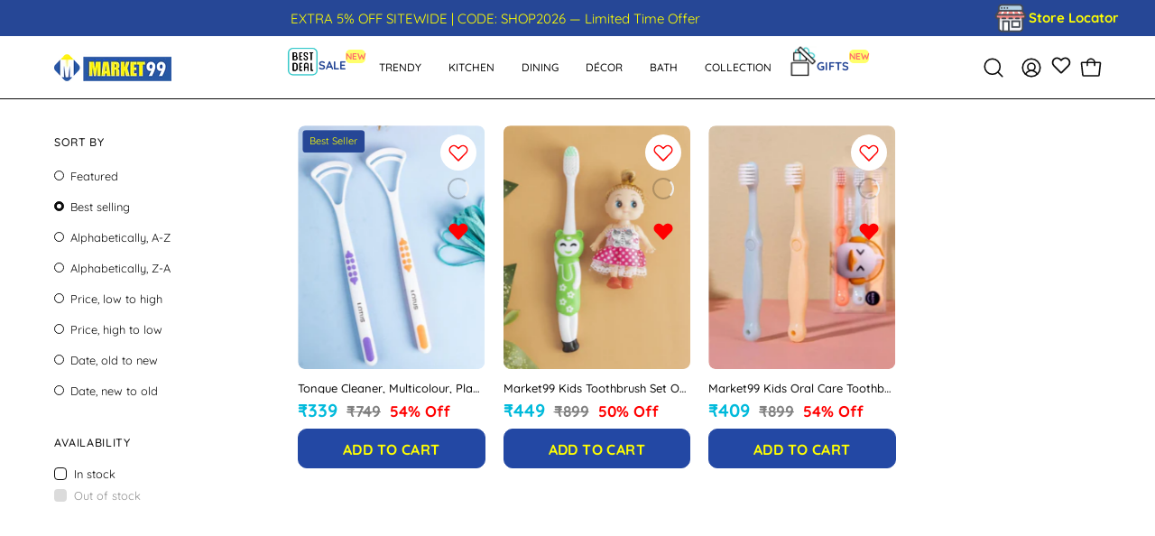

--- FILE ---
content_type: text/html; charset=utf-8
request_url: https://market99.com/collections/oral-care-products
body_size: 52238
content:
<!doctype html>
<html class="no-js no-touch page-loading" lang="en">
  <head>
    <script type="text/javascript">
    (function(c,l,a,r,i,t,y){
        c[a]=c[a]||function(){(c[a].q=c[a].q||[]).push(arguments)};
        t=l.createElement(r);t.async=1;t.src="https://www.clarity.ms/tag/"+i;
        y=l.getElementsByTagName(r)[0];y.parentNode.insertBefore(t,y);
    })(window, document, "clarity", "script", "t1ryv0h4b1");
</script>
    

    
<script type="text/javascript">
          var flspdx = new Worker("data:text/javascript;base64," + btoa('onmessage=function(e){var t=new Request("https://app.flash-speed.com/static/worker-min.js?shop=app99.myshopify.com",{redirect:"follow"});fetch(t).then(e=>e.text()).then(e=>{postMessage(e)})};'));flspdx.onmessage = function (t) {var e = document.createElement("script");e.type = "text/javascript", e.textContent = t.data, document.head.appendChild(e)}, flspdx.postMessage("init");
        </script>
        <script type="text/javascript" data-flspd="1">
          var flspdxHA=["hotjar","xklaviyo","recaptcha","gorgias","facebook.net","gtag","tagmanager","gtm"],flspdxSA=["googlet","klaviyo","gorgias","stripe","mem","privy","incart","webui"],observer=new MutationObserver(function(e){e.forEach(function(e){e.addedNodes.forEach(function(e){if("SCRIPT"===e.tagName&&1===e.nodeType)if(e.innerHTML.includes("asyncLoad")||"analytics"===e.className)e.type="text/flspdscript";else{for(var t=0;t<flspdxSA.length;t++)if(e.src.includes(flspdxSA[t]))return void(e.type="text/flspdscript");for(var r=0;r<flspdxHA.length;r++)if(e.innerHTML.includes(flspdxHA[r]))return void(e.type="text/flspdscript")}})})}),ua=navigator.userAgent.toLowerCase();ua.match(new RegExp("chrome|firefox"))&&-1===window.location.href.indexOf("no-optimization")&&observer.observe(document.documentElement,{childList:!0,subtree:!0});
        </script>

    <script src="https://app.flash-speed.com/static/increase-pagespeed-min.js?shop=app99.myshopify.com"></script><!-- Google tag (gtag.js) -->
    <script async src="https://www.googletagmanager.com/gtag/js?id=G-ECLGZLBLT5"></script>
    <script>
      window.dataLayer = window.dataLayer || [];
      function gtag(){dataLayer.push(arguments);}
      gtag('js', new Date());
      gtag('config','G-ECLGZLBLT5',{ 'groups': 'GA4'});
    </script>

    <!-- Gokwik theme code start -->
    <link rel="dns-prefetch" href="https://pdp.gokwik.co/">
    <link rel="dns-prefetch" href="https://api.gokwik.co">
    

<script>

window.merchantInfo  = {
        mid: "19g6illuorbq1",
        environment: "production",
        type: "merchantInfo",
  		storeId: "26716995754",
  		fbpixel: "347133723883551",
      }
var productFormSelector = '';
var cart = {"note":null,"attributes":{},"original_total_price":0,"total_price":0,"total_discount":0,"total_weight":0.0,"item_count":0,"items":[],"requires_shipping":false,"currency":"INR","items_subtotal_price":0,"cart_level_discount_applications":[],"checkout_charge_amount":0}
var templateName = 'collection'
</script>

<script src="https://pdp.gokwik.co/merchant-integration/build/merchant.integration.js?v4"></script>
<script src="http://ajax.googleapis.com/ajax/libs/jquery/1.9.1/jquery.min.js"></script>
<!-- <script>
  window.addEventListener('gokwikLoaded', e => {

   $('.gokwik-checkout button').prop('disabled', false);
              $('.gokwik-checkout button').removeClass('disabled');
         $('#gokwik-buy-now').prop('disabled', false);
              $('#gokwik-buy-now').removeClass('disabled');

  const targetElement = document.querySelector("body");
  function debounce(func, delay) {
    let timeoutId;
    return function () {
      const context = this;
      const args = arguments;
      clearTimeout(timeoutId);
      timeoutId = setTimeout(function () {
        func.apply(context, args);
      }, delay);
    };
  }
  const observer = new MutationObserver(() => {
 const homeSelector = document.querySelector('.quick-buy-modal #gokwik-buy-now');
    if(homeSelector){
    homeSelector.classList.remove("disabled");
    homeSelector.removeAttribute("disabled");
    }
    debouncedMyTimer();
  });
  const debouncedMyTimer = debounce(() => {
    observer.disconnect();
    enableGokwikCart();
    observer.observe(targetElement, { childList: true, subtree: true });
  }, 700);
  function enableGokwikCart() {
      $('.gokwik-checkout button').prop('disabled', false);
              $('.gokwik-checkout button').removeClass('disabled');

  }
  const config = { childList: true, subtree: true };
  observer.observe(targetElement, config);
});
</script>

<script>
  let  targetNode = document.querySelector('html')
  let gkButtonCode = '<div class="gokwik-checkout" ><button type="button" class="btn-theme" onclick="onCheckoutClick(this)"><span class="btn-text"><span>Checkout</span><span>Extra 5% Discount On Prepaid</span></span><span class="pay-opt-icon"><img src="https://cdn.gokwik.co/v4/images/upi-icons.svg"><img src="https://cdn.gokwik.co/v4/images/right-arrow.svg"></span><div style="display:none"><div class="cir-loader">Loading..</div></div></button></div>'
  let buttonAdded = false
  let parsedBtnCode = new DOMParser().parseFromString(gkButtonCode, 'text/html').querySelectorAll('.gokwik-checkout')[0];

  const sideCartCallback = function(mutationList){
      mutationList.forEach((mutation) => {
        console.log('james tailor')
          
          let sideCartButton = document.querySelector('.unicart-checkout-btn.cart__checkout');
     sideCartButton  &&   sideCartButton.replaceWith(parsedBtnCode); 
        
        
      })
    }
     const config = { attributes: true, childList: true, subtree: true };

  
      const customBtn = new MutationObserver(sideCartCallback)
      customBtn.observe(targetNode, config)
</script> -->

<script>
  let gkButtonCode = '<div class="gokwik-checkout" ><button type="button" class="btn-theme" onclick="onCheckoutClick(this)"><span class="btn-text"><span>Checkout</span><span>Extra 5% Discount On Prepaid</span></span><span class="pay-opt-icon"><img src="https://cdn.gokwik.co/v4/images/upi-icons.svg"><img src="https://cdn.gokwik.co/v4/images/right-arrow.svg"></span><div style="display:none"><div class="cir-loader">Loading..</div></div></button></div>'
  let buttonAdded = false;
  // console.log('cart',cart)
  let parsedBtnCode = new DOMParser().parseFromString(gkButtonCode, 'text/html').querySelectorAll('.gokwik-checkout')[0];
  window.addEventListener('gokwikLoaded', e => {
   $('.gokwik-checkout button').prop('disabled', false);
              $('.gokwik-checkout button').removeClass('disabled');
         $('#gokwik-buy-now').prop('disabled', false);
              $('#gokwik-buy-now').removeClass('disabled');
  const targetElement = document.querySelector("body");
  function debounce(func, delay) {
    let timeoutId;
    return function () {
      const context = this;
      const args = arguments;
      clearTimeout(timeoutId);
      timeoutId = setTimeout(function () {
        func.apply(context, args);
      }, delay);
    };
  }
  const observer = new MutationObserver(() => {
       let sideCartButton = document.querySelector('.cart__foot-inner .cart__buttons-wrapper .cart__buttons');
       if(sideCartButton && !buttonAdded){
                      buttonAdded = true;
                     sideCartButton  &&   sideCartButton.replaceWith(parsedBtnCode);
                  }
    debouncedMyTimer();
  });
  const debouncedMyTimer = debounce(() => {
    observer.disconnect();
    enableGokwikCart();
    observer.observe(targetElement, { childList: true, subtree: true });
  }, 700);
  function enableGokwikCart() {
      $('.gokwik-checkout button').prop('disabled', false);
              $('.gokwik-checkout button').removeClass('disabled');
  }
  const config = { childList: true, subtree: true };
  observer.observe(targetElement, config);
});
</script>


<style>

.gokwik-checkout {
  width: 100%;
  display: flex;
  justify-content: center;
  flex-direction: column;
  align-items: end;
  margin-bottom: 10px;
}
.gokwik-checkout button {
  max-width:100%;
  width: 100%;
  border: none;
  display: flex;
  justify-content: center;
  align-items: center;
  background: #0d0d0d;
  position: relative;
  margin: 0;
cursor: pointer;
  padding: 5px 10px;
  height:45px;
}
#gokwik-buy-now.disabled, .gokwik-disabled{
  opacity:0.5;
  cursor: not-allowed;
  }
  .gokwik-checkout button:focus {
  outline: none;
}
.gokwik-checkout button > span {
  display: flex;
}
.gokwik-checkout button > span.btn-text {
  display: flex;
  flex-direction: column;
  color: #ffffff;
  align-items: flex-start;
}
.gokwik-checkout button > span.btn-text > span:last-child {
	padding-top: 2px;
    font-size: 10px;
    line-height: 10px;
    text-transform: initial;
}
.gokwik-checkout button > span.btn-text > span:first-child {
   font-size: 15px;
}
.gokwik-checkout button > span.pay-opt-icon img:first-child {
  margin-right: 10px;
  margin-left: 10px;
}
/*   Additional */
.gokwik-checkout button.disabled{
  opacity:0.5;
  cursor: not-allowed;
  }
.gokwik-checkout button.disabled .addloadr#btn-loader{
   display: flex!important;
}
  #gokwik-buy-now.disabled .addloadr#btn-loader{
   display: flex!important;
}
    #gokwik-buy-now:disabled{
   cursor: not-allowed;
}





 

  

 #gokwik-buy-now {
   background: #264796;
   width: 100%;
   color: #ffff00;
   cursor: pointer;
   line-height: 1;
   border: none;
   padding: 15px 10px;
    font-size: 14px;
    margin-bottom: 10px;
    position: relative;
    text-transform: uppercase;
    /* letter-spacing: 2px; */
   font-weight: 600;
    margin: 0;
    height: 44px;

 }

  

/* Loader CSS */
  #btn-loader{
    display: none;
    position: absolute;
    top: 0;
    bottom: 0;
    left: 0;
    right: 0;
    justify-content: center;
    align-items: center;
    background:#0d0d0d;
    border-radius:10px;
    
  } 

.cir-loader,
.cir-loader:after {
  border-radius: 50%;
  width: 35px;
  height: 35px;
}
.cir-loader {
  margin: 6px auto;
  font-size: 10px;
  position: relative;
  text-indent: -9999em;
  border-top: 0.5em solid rgba(255, 255, 255, 0.2);
  border-right: 0.5em solid rgba(255, 255, 255, 0.2);
  border-bottom: 0.5em solid rgba(255, 255, 255, 0.2);
  border-left: 0.5em solid #ffffff;
  -webkit-transform: translateZ(0);
  -ms-transform: translateZ(0);
  transform: translateZ(0);
  -webkit-animation: load8 1.1s infinite linear;
  animation: load8 1.1s infinite linear;
}
@-webkit-keyframes load8 {
  0% {
    -webkit-transform: rotate(0deg);
    transform: rotate(0deg);
  }
  100% {
    -webkit-transform: rotate(360deg);
    transform: rotate(360deg);
  }
}
@keyframes load8 {
  0% {
    -webkit-transform: rotate(0deg);
    transform: rotate(0deg);
  }
  100% {
    -webkit-transform: rotate(360deg);
    transform: rotate(360deg);
  }
}
</style> 


    <!-- Gokwik theme code End -->

    <meta charset="utf-8">
    <meta http-equiv="X-UA-Compatible" content="IE=edge">
    <meta name="viewport" content="width=device-width, height=device-height, initial-scale=1.0, minimum-scale=1.0">
    <link rel="canonical" href="https://market99.com/collections/oral-care-products">
    <link rel="preconnect" href="https://cdn.shopify.com" crossorigin>
    <link rel="preconnect" href="https://fonts.shopify.com" crossorigin>
    <link rel="preconnect" href="https://monorail-edge.shopifysvc.com" crossorigin>

    <!-- XB Wishlist Css -->
    <link rel="stylesheet" href="//market99.com/cdn/shop/t/202/assets/xb-wishlist.css?v=99592812860909928101748838186" media="print" onload="this.media='all'">
    <!-- XB Wishlist Css -->

    <link href="//market99.com/cdn/shop/t/202/assets/theme.aio.min.css?v=102380752313106701881719484491" as="style" rel="preload">
    <link href="//market99.com/cdn/shop/t/202/assets/vendor.js?v=164905933048751944601719206989" as="script" rel="preload">
    <link href="//market99.com/cdn/shop/t/202/assets/theme.js?v=182935650323356382761719206989" as="script" rel="preload">

    <link rel="preload" as="image" href="//market99.com/cdn/shop/t/202/assets/loading.svg?v=91665432863842511931719206989"><style data-shopify>.no-js.page-loading .loading-overlay,
      html:not(.page-loading) .loading-overlay { opacity: 0; visibility: hidden; pointer-events: none; animation: fadeOut 1s ease; transition: visibility 0s linear 1s; }

      .loading-overlay { position: fixed; top: 0; left: 0; z-index: 99999; width: 100vw; height: 100vh; display: flex; align-items: center; justify-content: center; background: var(--COLOR-BLACK-WHITE); }</style><link
          rel="preload"
          as="image"
          href="//market99.com/cdn/shop/files/logo_market99_150x35.png?v=1744784247"
          data-preload="150x35"
        ><style data-shopify>.loader__image__holder { position: absolute; top: 0; left: 0; width: 100%; height: 100%; font-size: 0; display: none; align-items: center; justify-content: center; animation: pulse-loading 2s infinite ease-in-out; }
        .loading-image .loader__image__holder { display: flex; }
        .loader__image { max-width: 150px; height: auto; object-fit: contain; }
        .loading-image .loader__image--fallback { width: 150px; height: 150px; max-width: 150px; background: var(--loading-svg) no-repeat center center/contain; filter: invert(1); }</style><script>
        const loadingAppearance = "always";
        const loaded = sessionStorage.getItem('loaded');

        if (loadingAppearance === 'once') {
          if (loaded === null) {
            sessionStorage.setItem('loaded', true);
            document.documentElement.classList.add('loading-image');
          }
        } else {
          document.documentElement.classList.add('loading-image');
        }
      </script><link rel="shortcut icon" href="//market99.com/cdn/shop/files/logo_efc78673-cdad-4037-a1dc-1ea24370904a_32x32.png?v=1708947786" type="image/png">
    <title>
      Buy Oral Care Products Online in India | Market99
      
      
       &ndash; MARKET99
    </title><meta name="description" content="Market 99 store : Best online shopping website - Market 99 prides itself by servicing products that are atleast 20-40% cheaper than other place. Buy Home Décor, Kitchen Items, Toys, Coffee Cup, Jar items etc. with Shipping across India."><link rel="preload" as="font" href="//market99.com/cdn/fonts/quicksand/quicksand_n4.bf8322a9d1da765aa396ad7b6eeb81930a6214de.woff2" type="font/woff2" crossorigin><link rel="preload" as="font" href="//market99.com/cdn/fonts/quicksand/quicksand_n4.bf8322a9d1da765aa396ad7b6eeb81930a6214de.woff2" type="font/woff2" crossorigin>

<meta property="og:site_name" content="MARKET99">
<meta property="og:url" content="https://market99.com/collections/oral-care-products">
<meta property="og:title" content="Buy Oral Care Products Online in India | Market99">
<meta property="og:type" content="product.group">
<meta property="og:description" content="Market 99 store : Best online shopping website - Market 99 prides itself by servicing products that are atleast 20-40% cheaper than other place. Buy Home Décor, Kitchen Items, Toys, Coffee Cup, Jar items etc. with Shipping across India."><meta name="twitter:site" content="@market99india"><meta name="twitter:card" content="summary_large_image">
<meta name="twitter:title" content="Buy Oral Care Products Online in India | Market99">
<meta name="twitter:description" content="Market 99 store : Best online shopping website - Market 99 prides itself by servicing products that are atleast 20-40% cheaper than other place. Buy Home Décor, Kitchen Items, Toys, Coffee Cup, Jar items etc. with Shipping across India."><style data-shopify>@font-face {
  font-family: Quicksand;
  font-weight: 400;
  font-style: normal;
  font-display: swap;
  src: url("//market99.com/cdn/fonts/quicksand/quicksand_n4.bf8322a9d1da765aa396ad7b6eeb81930a6214de.woff2") format("woff2"),
       url("//market99.com/cdn/fonts/quicksand/quicksand_n4.fa4cbd232d3483059e72b11f7239959a64c98426.woff") format("woff");
}

@font-face {
  font-family: Quicksand;
  font-weight: 400;
  font-style: normal;
  font-display: swap;
  src: url("//market99.com/cdn/fonts/quicksand/quicksand_n4.bf8322a9d1da765aa396ad7b6eeb81930a6214de.woff2") format("woff2"),
       url("//market99.com/cdn/fonts/quicksand/quicksand_n4.fa4cbd232d3483059e72b11f7239959a64c98426.woff") format("woff");
}

@font-face {
  font-family: Quicksand;
  font-weight: 400;
  font-style: normal;
  font-display: swap;
  src: url("//market99.com/cdn/fonts/quicksand/quicksand_n4.bf8322a9d1da765aa396ad7b6eeb81930a6214de.woff2") format("woff2"),
       url("//market99.com/cdn/fonts/quicksand/quicksand_n4.fa4cbd232d3483059e72b11f7239959a64c98426.woff") format("woff");
}



  @font-face {
  font-family: Quicksand;
  font-weight: 500;
  font-style: normal;
  font-display: swap;
  src: url("//market99.com/cdn/fonts/quicksand/quicksand_n5.8f86b119923a62b5ca76bc9a6fb25da7a7498802.woff2") format("woff2"),
       url("//market99.com/cdn/fonts/quicksand/quicksand_n5.c31882e058f76d723a7b6b725ac3ca095b5a2a70.woff") format("woff");
}




  @font-face {
  font-family: Quicksand;
  font-weight: 300;
  font-style: normal;
  font-display: swap;
  src: url("//market99.com/cdn/fonts/quicksand/quicksand_n3.c2ef0e492caecbdb8e327c69b68cd550e0c0f353.woff2") format("woff2"),
       url("//market99.com/cdn/fonts/quicksand/quicksand_n3.a05833ef989fa46d75b96396c21ab4abf30abf2e.woff") format("woff");
}




  @font-face {
  font-family: Quicksand;
  font-weight: 700;
  font-style: normal;
  font-display: swap;
  src: url("//market99.com/cdn/fonts/quicksand/quicksand_n7.d375fe11182475f82f7bb6306a0a0e4018995610.woff2") format("woff2"),
       url("//market99.com/cdn/fonts/quicksand/quicksand_n7.8ac2ae2fc4b90ef79aaa7aedb927d39f9f9aa3f4.woff") format("woff");
}




  @font-face {
  font-family: Quicksand;
  font-weight: 300;
  font-style: normal;
  font-display: swap;
  src: url("//market99.com/cdn/fonts/quicksand/quicksand_n3.c2ef0e492caecbdb8e327c69b68cd550e0c0f353.woff2") format("woff2"),
       url("//market99.com/cdn/fonts/quicksand/quicksand_n3.a05833ef989fa46d75b96396c21ab4abf30abf2e.woff") format("woff");
}




  @font-face {
  font-family: Quicksand;
  font-weight: 500;
  font-style: normal;
  font-display: swap;
  src: url("//market99.com/cdn/fonts/quicksand/quicksand_n5.8f86b119923a62b5ca76bc9a6fb25da7a7498802.woff2") format("woff2"),
       url("//market99.com/cdn/fonts/quicksand/quicksand_n5.c31882e058f76d723a7b6b725ac3ca095b5a2a70.woff") format("woff");
}








  @font-face {
  font-family: Quicksand;
  font-weight: 500;
  font-style: normal;
  font-display: swap;
  src: url("//market99.com/cdn/fonts/quicksand/quicksand_n5.8f86b119923a62b5ca76bc9a6fb25da7a7498802.woff2") format("woff2"),
       url("//market99.com/cdn/fonts/quicksand/quicksand_n5.c31882e058f76d723a7b6b725ac3ca095b5a2a70.woff") format("woff");
}


:root {--COLOR-PRIMARY-OPPOSITE: #ffffff;
  --COLOR-PRIMARY-OPPOSITE-ALPHA-20: rgba(255, 255, 255, 0.2);
  --COLOR-PRIMARY-LIGHTEN-DARKEN-ALPHA-20: rgba(48, 90, 191, 0.2);
  --COLOR-PRIMARY-LIGHTEN-DARKEN-ALPHA-30: rgba(48, 90, 191, 0.3);

  --PRIMARY-BUTTONS-COLOR-BG: #264796;
  --PRIMARY-BUTTONS-COLOR-TEXT: #ffffff;
  --PRIMARY-BUTTONS-COLOR-BORDER: #264796;

  --PRIMARY-BUTTONS-COLOR-LIGHTEN-DARKEN: #305abf;

  --PRIMARY-BUTTONS-COLOR-ALPHA-05: rgba(38, 71, 150, 0.05);
  --PRIMARY-BUTTONS-COLOR-ALPHA-10: rgba(38, 71, 150, 0.1);
  --PRIMARY-BUTTONS-COLOR-ALPHA-50: rgba(38, 71, 150, 0.5);--COLOR-SECONDARY-OPPOSITE: #ffffff;
  --COLOR-SECONDARY-OPPOSITE-ALPHA-20: rgba(255, 255, 255, 0.2);
  --COLOR-SECONDARY-LIGHTEN-DARKEN-ALPHA-20: rgba(48, 90, 191, 0.2);
  --COLOR-SECONDARY-LIGHTEN-DARKEN-ALPHA-30: rgba(48, 90, 191, 0.3);

  --SECONDARY-BUTTONS-COLOR-BG: #264796;
  --SECONDARY-BUTTONS-COLOR-TEXT: #ffffff;
  --SECONDARY-BUTTONS-COLOR-BORDER: #264796;

  --SECONDARY-BUTTONS-COLOR-ALPHA-05: rgba(38, 71, 150, 0.05);
  --SECONDARY-BUTTONS-COLOR-ALPHA-10: rgba(38, 71, 150, 0.1);
  --SECONDARY-BUTTONS-COLOR-ALPHA-50: rgba(38, 71, 150, 0.5);--OUTLINE-BUTTONS-PRIMARY-BG: transparent;
  --OUTLINE-BUTTONS-PRIMARY-TEXT: #264796;
  --OUTLINE-BUTTONS-PRIMARY-BORDER: #264796;
  --OUTLINE-BUTTONS-PRIMARY-BG-HOVER: rgba(48, 90, 191, 0.2);

  --OUTLINE-BUTTONS-SECONDARY-BG: transparent;
  --OUTLINE-BUTTONS-SECONDARY-TEXT: #264796;
  --OUTLINE-BUTTONS-SECONDARY-BORDER: #264796;
  --OUTLINE-BUTTONS-SECONDARY-BG-HOVER: rgba(48, 90, 191, 0.2);

  --OUTLINE-BUTTONS-WHITE-BG: transparent;
  --OUTLINE-BUTTONS-WHITE-TEXT: #ffffff;
  --OUTLINE-BUTTONS-WHITE-BORDER: #ffffff;

  --OUTLINE-BUTTONS-BLACK-BG: transparent;
  --OUTLINE-BUTTONS-BLACK-TEXT: #000000;
  --OUTLINE-BUTTONS-BLACK-BORDER: #000000;--OUTLINE-SOLID-BUTTONS-PRIMARY-BG: #264796;
  --OUTLINE-SOLID-BUTTONS-PRIMARY-TEXT: #ffffff;
  --OUTLINE-SOLID-BUTTONS-PRIMARY-BORDER: #ffffff;
  --OUTLINE-SOLID-BUTTONS-PRIMARY-BG-HOVER: rgba(255, 255, 255, 0.2);

  --OUTLINE-SOLID-BUTTONS-SECONDARY-BG: #264796;
  --OUTLINE-SOLID-BUTTONS-SECONDARY-TEXT: #ffffff;
  --OUTLINE-SOLID-BUTTONS-SECONDARY-BORDER: #ffffff;
  --OUTLINE-SOLID-BUTTONS-SECONDARY-BG-HOVER: rgba(255, 255, 255, 0.2);

  --OUTLINE-SOLID-BUTTONS-WHITE-BG: #ffffff;
  --OUTLINE-SOLID-BUTTONS-WHITE-TEXT: #000000;
  --OUTLINE-SOLID-BUTTONS-WHITE-BORDER: #000000;

  --OUTLINE-SOLID-BUTTONS-BLACK-BG: #000000;
  --OUTLINE-SOLID-BUTTONS-BLACK-TEXT: #ffffff;
  --OUTLINE-SOLID-BUTTONS-BLACK-BORDER: #ffffff;--COLOR-HEADING: #0d0d0d;
  --COLOR-TEXT: #0b0b0b;
  --COLOR-TEXT-DARKEN: #000000;
  --COLOR-TEXT-LIGHTEN: #3e3e3e;
  --COLOR-TEXT-ALPHA-5: rgba(11, 11, 11, 0.05);
  --COLOR-TEXT-ALPHA-8: rgba(11, 11, 11, 0.08);
  --COLOR-TEXT-ALPHA-10: rgba(11, 11, 11, 0.1);
  --COLOR-TEXT-ALPHA-15: rgba(11, 11, 11, 0.15);
  --COLOR-TEXT-ALPHA-20: rgba(11, 11, 11, 0.2);
  --COLOR-TEXT-ALPHA-25: rgba(11, 11, 11, 0.25);
  --COLOR-TEXT-ALPHA-50: rgba(11, 11, 11, 0.5);
  --COLOR-TEXT-ALPHA-60: rgba(11, 11, 11, 0.6);
  --COLOR-TEXT-ALPHA-85: rgba(11, 11, 11, 0.85);

  --COLOR-BG: #ffffff;
  --COLOR-BG-ALPHA-25: rgba(255, 255, 255, 0.25);
  --COLOR-BG-ALPHA-35: rgba(255, 255, 255, 0.35);
  --COLOR-BG-ALPHA-60: rgba(255, 255, 255, 0.6);
  --COLOR-BG-ALPHA-65: rgba(255, 255, 255, 0.65);
  --COLOR-BG-ALPHA-85: rgba(255, 255, 255, 0.85);
  --COLOR-BG-DARKEN: #e6e6e6;
  --COLOR-BG-LIGHTEN-DARKEN: #e6e6e6;
  --COLOR-BG-LIGHTEN-DARKEN-SHIMMER-BG: #fafafa;
  --COLOR-BG-LIGHTEN-DARKEN-SHIMMER-EFFECT: #f5f5f5;
  --COLOR-BG-LIGHTEN-DARKEN-SHIMMER-ENHANCEMENT: #000000;
  --COLOR-BG-LIGHTEN-DARKEN-FOREGROUND: #f7f7f7;
  --COLOR-BG-LIGHTEN-DARKEN-HIGHLIGHT: #ffffff;
  --COLOR-BG-LIGHTEN-DARKEN-SEARCH-LOADER: #cccccc;
  --COLOR-BG-LIGHTEN-DARKEN-SEARCH-LOADER-LINE: #e6e6e6;
  --COLOR-BG-LIGHTEN-DARKEN-2: #cdcdcd;
  --COLOR-BG-LIGHTEN-DARKEN-3: #c0c0c0;
  --COLOR-BG-LIGHTEN-DARKEN-4: #b3b3b3;
  --COLOR-BG-LIGHTEN-DARKEN-5: #a6a6a6;
  --COLOR-BG-LIGHTEN-DARKEN-6: #9a9a9a;
  --COLOR-BG-LIGHTEN-DARKEN-CONTRAST: #b3b3b3;
  --COLOR-BG-LIGHTEN-DARKEN-CONTRAST-2: #a6a6a6;
  --COLOR-BG-LIGHTEN-DARKEN-CONTRAST-3: #999999;
  --COLOR-BG-LIGHTEN-DARKEN-CONTRAST-4: #8c8c8c;
  --COLOR-BG-LIGHTEN-DARKEN-CONTRAST-5: #808080;
  --COLOR-BG-LIGHTEN-DARKEN-CONTRAST-6: #737373;

  --COLOR-BG-SECONDARY: #ffffff;
  --COLOR-BG-SECONDARY-LIGHTEN-DARKEN: #e6e6e6;
  --COLOR-BG-SECONDARY-LIGHTEN-DARKEN-CONTRAST: #808080;

  --COLOR-INPUT-BG: #ffffff;

  --COLOR-ACCENT: #264796;
  --COLOR-ACCENT-TEXT: #fff;

  --COLOR-BORDER: #d3d3d3;
  --COLOR-BORDER-ALPHA-15: rgba(211, 211, 211, 0.15);
  --COLOR-BORDER-ALPHA-30: rgba(211, 211, 211, 0.3);
  --COLOR-BORDER-ALPHA-50: rgba(211, 211, 211, 0.5);
  --COLOR-BORDER-ALPHA-65: rgba(211, 211, 211, 0.65);
  --COLOR-BORDER-LIGHTEN-DARKEN: #868686;
  --COLOR-BORDER-HAIRLINE: #f7f7f7;

  --COLOR-SALE-BG: #264796;
  --COLOR-SALE-TEXT: #ffff00;
  --COLOR-CUSTOM-BG: #264796;
  --COLOR-CUSTOM-TEXT: #ffff00;
  --COLOR-SOLD-BG: #264796;
  --COLOR-SOLD-TEXT: #ffff00;
  --COLOR-SAVING-BG: #264796;
  --COLOR-SAVING-TEXT: #ffff00;

  --COLOR-WHITE-BLACK: fff;
  --COLOR-BLACK-WHITE: #000;
  --COLOR-BLACK-WHITE-ALPHA-25: rgba(0, 0, 0, 0.25);
  --COLOR-BG-OVERLAY: rgba(255, 255, 255, 0.5);--COLOR-DISABLED-GREY: rgba(11, 11, 11, 0.05);
  --COLOR-DISABLED-GREY-DARKEN: rgba(11, 11, 11, 0.45);
  --COLOR-ERROR: #D02E2E;
  --COLOR-ERROR-BG: #f3cbcb;
  --COLOR-SUCCESS: #56AD6A;
  --COLOR-SUCCESS-BG: #ECFEF0;
  --COLOR-WARN: #ECBD5E;
  --COLOR-TRANSPARENT: rgba(255, 255, 255, 0);

  --COLOR-WHITE: #ffffff;
  --COLOR-WHITE-DARKEN: #f2f2f2;
  --COLOR-WHITE-ALPHA-10: rgba(255, 255, 255, 0.1);
  --COLOR-WHITE-ALPHA-20: rgba(255, 255, 255, 0.2);
  --COLOR-WHITE-ALPHA-25: rgba(255, 255, 255, 0.25);
  --COLOR-WHITE-ALPHA-50: rgba(255, 255, 255, 0.5);
  --COLOR-WHITE-ALPHA-60: rgba(255, 255, 255, 0.6);
  --COLOR-BLACK: #000000;
  --COLOR-BLACK-LIGHTEN: #1a1a1a;
  --COLOR-BLACK-ALPHA-10: rgba(0, 0, 0, 0.1);
  --COLOR-BLACK-ALPHA-20: rgba(0, 0, 0, 0.2);
  --COLOR-BLACK-ALPHA-25: rgba(0, 0, 0, 0.25);
  --COLOR-BLACK-ALPHA-50: rgba(0, 0, 0, 0.5);
  --COLOR-BLACK-ALPHA-60: rgba(0, 0, 0, 0.6);--FONT-STACK-BODY: Quicksand, sans-serif;
  --FONT-STYLE-BODY: normal;
  --FONT-STYLE-BODY-ITALIC: italic;
  --FONT-ADJUST-BODY: 1.0;

  --FONT-WEIGHT-BODY: 400;
  --FONT-WEIGHT-BODY-LIGHT: 300;
  --FONT-WEIGHT-BODY-MEDIUM: 700;
  --FONT-WEIGHT-BODY-BOLD: 500;

  --FONT-STACK-HEADING: Quicksand, sans-serif;
  --FONT-STYLE-HEADING: normal;
  --FONT-STYLE-HEADING-ITALIC: italic;
  --FONT-ADJUST-HEADING: 0.9;

  --FONT-WEIGHT-HEADING: 400;
  --FONT-WEIGHT-HEADING-LIGHT: 300;
  --FONT-WEIGHT-HEADING-MEDIUM: 700;
  --FONT-WEIGHT-HEADING-BOLD: 500;

  --FONT-STACK-NAV: Quicksand, sans-serif;
  --FONT-STYLE-NAV: normal;
  --FONT-STYLE-NAV-ITALIC: italic;
  --FONT-ADJUST-NAV: 0.85;
  --FONT-ADJUST-NAV-TOP-LEVEL: 0.75;

  --FONT-WEIGHT-NAV: 400;
  --FONT-WEIGHT-NAV-LIGHT: 300;
  --FONT-WEIGHT-NAV-MEDIUM: 700;
  --FONT-WEIGHT-NAV-BOLD: 500;

  --FONT-ADJUST-PRODUCT-GRID: 0.9;

  --FONT-STACK-BUTTON: Quicksand, sans-serif;
  --FONT-STYLE-BUTTON: normal;
  --FONT-STYLE-BUTTON-ITALIC: italic;
  --FONT-ADJUST-BUTTON: 0.8;

  --FONT-WEIGHT-BUTTON: 400;
  --FONT-WEIGHT-BUTTON-MEDIUM: 700;
  --FONT-WEIGHT-BUTTON-BOLD: 500;

  --FONT-STACK-SUBHEADING: Quicksand, sans-serif;
  --FONT-STYLE-SUBHEADING: normal;
  --FONT-ADJUST-SUBHEADING: 1.0;

  --FONT-WEIGHT-SUBHEADING: 400;
  --FONT-WEIGHT-SUBHEADING-BOLD: 500;

  --FONT-STACK-LABEL: Quicksand, sans-serif;
  --FONT-STYLE-LABEL: normal;
  --FONT-ADJUST-LABEL: 0.65;

  --FONT-WEIGHT-LABEL: 500;

  --LETTER-SPACING-NAV: 0.0em;
  --LETTER-SPACING-SUBHEADING: 0.0em;
  --LETTER-SPACING-BUTTON: 0.025em;
  --LETTER-SPACING-LABEL: 0.05em;

  --BUTTON-TEXT-CAPS: uppercase;
  --HEADING-TEXT-CAPS: none;
  --SUBHEADING-TEXT-CAPS: uppercase;
  --LABEL-TEXT-CAPS: uppercase;--FONT-SIZE-INPUT: 1.0rem;--RADIUS: 8px;
  --RADIUS-SMALL: 8px;
  --RADIUS-TINY: 8px;
  --RADIUS-BADGE: 3px;
  --RADIUS-CHECKBOX: 4px;
  --RADIUS-TEXTAREA: 8px;--PRODUCT-MEDIA-PADDING-TOP: 130.0%;--BORDER-WIDTH: 1px;--STROKE-WIDTH: 12px;--SITE-WIDTH: 1440px;
  --SITE-WIDTH-NARROW: 840px;--COLOR-UPSELLS-BG: #F1EFE8;
  --COLOR-UPSELLS-TEXT: #0B0B0B;
  --COLOR-UPSELLS-TEXT-LIGHTEN: #3e3e3e;
  --COLOR-UPSELLS-DISABLED-GREY-DARKEN: rgba(11, 11, 11, 0.45);
  --UPSELLS-HEIGHT: 100px;
  --UPSELLS-IMAGE-WIDTH: 40%;--ICON-ARROW-RIGHT: url( "//market99.com/cdn/shop/t/202/assets/icon-chevron-right.svg?v=115618353204357621731719206989" );--loading-svg: url( "//market99.com/cdn/shop/t/202/assets/loading.svg?v=91665432863842511931719206989" );
  --icon-check: url( "//market99.com/cdn/shop/t/202/assets/icon-check.svg?v=175316081881880408121719206989" );
  --icon-check-swatch: url( "//market99.com/cdn/shop/t/202/assets/icon-check-swatch.svg?v=131897745589030387781719206989" );
  --icon-zoom-in: url( "//market99.com/cdn/shop/t/202/assets/icon-zoom-in.svg?v=157433013461716915331719206989" );
  --icon-zoom-out: url( "//market99.com/cdn/shop/t/202/assets/icon-zoom-out.svg?v=164909107869959372931719206989" );--collection-sticky-bar-height: 0px;
  --collection-image-padding-top: 60%;

  --drawer-width: 400px;
  --drawer-transition: transform 0.4s cubic-bezier(0.46, 0.01, 0.32, 1);--gutter: 60px;
  --gutter-mobile: 20px;
  --grid-gutter: 20px;
  --grid-gutter-mobile: 35px;--inner: 20px;
  --inner-tablet: 18px;
  --inner-mobile: 16px;--grid: repeat(4, minmax(0, 1fr));
  --grid-tablet: repeat(3, minmax(0, 1fr));
  --grid-mobile: repeat(2, minmax(0, 1fr));
  --megamenu-grid: repeat(4, minmax(0, 1fr));
  --grid-row: 1 / span 4;--scrollbar-width: 0px;--overlay: #000;
  --overlay-opacity: 1;--swatch-width: 38px;
  --swatch-height: 26px;
  --swatch-size: 32px;
  --swatch-size-mobile: 30px;

  
  --move-offset: 20px;

  
  --autoplay-speed: 2200ms;

  

    --filter-bg: none;
    --product-filter-bg: none;}</style><link href="//market99.com/cdn/shop/t/202/assets/theme.css?v=152377644718902345131756452788" rel="stylesheet" type="text/css" media="all" /><script
      type="text/javascript"
    >
    if (window.MSInputMethodContext && document.documentMode) {
      var scripts = document.getElementsByTagName('script')[0];
      var polyfill = document.createElement("script");
      polyfill.defer = true;
      polyfill.src = "//market99.com/cdn/shop/t/202/assets/ie11.js?v=164037955086922138091719206989";

      scripts.parentNode.insertBefore(polyfill, scripts);

      document.documentElement.classList.add('ie11');
    } else {
      document.documentElement.className = document.documentElement.className.replace('no-js', 'js');
    }

    let root = '/';
    if (root[root.length - 1] !== '/') {
      root = `${root}/`;
    }

    window.theme = {
      routes: {
        root: root,
        cart_url: "\/cart",
        cart_add_url: "\/cart\/add",
        cart_change_url: "\/cart\/change",
        shop_url: "https:\/\/market99.com",
        searchUrl: '/search',
        predictiveSearchUrl: '/search/suggest',
        product_recommendations_url: "\/recommendations\/products"
      },
      assets: {
        photoswipe: '//market99.com/cdn/shop/t/202/assets/photoswipe.js?v=162613001030112971491719206989',
        smoothscroll: '//market99.com/cdn/shop/t/202/assets/smoothscroll.js?v=37906625415260927261719206989',
        no_image: "//market99.com/cdn/shop/files/logo_market99_1024x.png?v=1744784247",
        swatches: '//market99.com/cdn/shop/t/202/assets/swatches.json?v=108376831408613211691748591659',
        base: "//market99.com/cdn/shop/t/202/assets/"
      },
      strings: {
        add_to_cart: "Add to Cart",
        cart_acceptance_error: "You must accept our terms and conditions.",
        cart_empty: "Your cart is currently empty.",
        cart_price: "Price",
        cart_quantity: "Quantity",
        cart_items_one: "{{ count }} item",
        cart_items_many: "{{ count }} items",
        cart_title: "Cart",
        cart_total: "Total",
        continue_shopping: "Continue Shopping",
        free: "Free",
        limit_error: "Sorry, looks like we don\u0026#39;t have enough of this product.",
        preorder: "Pre-Order",
        remove: "Remove",
        sale_badge_text: "Sale",
        saving_badge: "Save {{ discount }}",
        saving_up_to_badge: "Save up to {{ discount }}",
        sold_out: "Sold Out",
        subscription: "Subscription",
        unavailable: "Unavailable",
        unit_price_label: "Unit price",
        unit_price_separator: "per",
        zero_qty_error: "Quantity must be greater than 0.",
        delete_confirm: "Are you sure you wish to delete this address?",
        newsletter_product_availability: "Notify Me When It’s Available"
      },
      icons: {
        plus: '<svg aria-hidden="true" focusable="false" role="presentation" class="icon icon-toggle-plus" viewBox="0 0 192 192"><path d="M30 96h132M96 30v132" stroke="currentColor" stroke-linecap="round" stroke-linejoin="round"/></svg>',
        minus: '<svg aria-hidden="true" focusable="false" role="presentation" class="icon icon-toggle-minus" viewBox="0 0 192 192"><path d="M30 96h132" stroke="currentColor" stroke-linecap="round" stroke-linejoin="round"/></svg>',
        close: '<svg aria-hidden="true" focusable="false" role="presentation" class="icon icon-close" viewBox="0 0 192 192"><path d="M150 42 42 150M150 150 42 42" stroke="currentColor" stroke-linecap="round" stroke-linejoin="round"/></svg>'
      },
      settings: {
        animationsEnabled: false,
        cartType: "drawer",
        enableAcceptTerms: false,
        enableInfinityScroll: true,
        enablePaymentButton: true,
        gridImageSize: "cover",
        gridImageAspectRatio: 1.3,
        mobileMenuBehaviour: "link",
        productGridHover: "image",
        savingBadgeType: "percentage",
        showSaleBadge: false,
        showSoldBadge: true,
        showSavingBadge: false,
        quickBuy: "none",
        suggestArticles: false,
        suggestCollections: false,
        suggestProducts: true,
        suggestPages: false,
        suggestionsResultsLimit: 10,
        currency_code_enable: true,
        hideInventoryCount: true,
        enableColorSwatchesCollection: true,
      },
      sizes: {
        mobile: 480,
        small: 768,
        large: 1024,
        widescreen: 1440
      },
      moneyFormat: "\u003cspan class=money\u003e₹{{amount_no_decimals}}\u003c\/span\u003e",
      moneyWithCurrencyFormat: "\u003cspan class=money\u003e ₹{{amount_no_decimals}}\u003c\/span\u003e",
      subtotal: 0,
      info: {
        name: 'Palo Alto'
      },
      version: '5.7.0'
    };
    window.PaloAlto = window.PaloAlto || {};
    window.slate = window.slate || {};
    window.isHeaderTransparent = false;
    window.stickyHeaderHeight = 60;
    window.lastWindowWidth = window.innerWidth || document.documentElement.clientWidth;
    </script><script src="//market99.com/cdn/shop/t/202/assets/vendor.js?v=164905933048751944601719206989" defer="defer"></script>
    <script src="//market99.com/cdn/shop/t/202/assets/theme.js?v=182935650323356382761719206989" defer="defer"></script>
    
    <script>window.performance && window.performance.mark && window.performance.mark('shopify.content_for_header.start');</script><meta name="google-site-verification" content="c1vcakjSKVp_U_6TW0H2ZJLDnYxQfFzw-DOkP-_cvL8">
<meta name="google-site-verification" content="5IM2C8Y4i3NSkvyWu3G7uGzlFRZ07KJG5kmPm50B9nM">
<meta id="shopify-digital-wallet" name="shopify-digital-wallet" content="/26716995754/digital_wallets/dialog">
<link rel="alternate" type="application/atom+xml" title="Feed" href="/collections/oral-care-products.atom" />
<link rel="alternate" type="application/json+oembed" href="https://market99.com/collections/oral-care-products.oembed">
<script async="async" src="/checkouts/internal/preloads.js?locale=en-IN"></script>
<script id="shopify-features" type="application/json">{"accessToken":"58eccfc1d46f04d568303efffbff29b9","betas":["rich-media-storefront-analytics"],"domain":"market99.com","predictiveSearch":true,"shopId":26716995754,"locale":"en"}</script>
<script>var Shopify = Shopify || {};
Shopify.shop = "app99.myshopify.com";
Shopify.locale = "en";
Shopify.currency = {"active":"INR","rate":"1.0"};
Shopify.country = "IN";
Shopify.theme = {"name":"Live Theme 24.06.2024","id":133910298794,"schema_name":"Palo Alto","schema_version":"5.7.0","theme_store_id":777,"role":"main"};
Shopify.theme.handle = "null";
Shopify.theme.style = {"id":null,"handle":null};
Shopify.cdnHost = "market99.com/cdn";
Shopify.routes = Shopify.routes || {};
Shopify.routes.root = "/";</script>
<script type="module">!function(o){(o.Shopify=o.Shopify||{}).modules=!0}(window);</script>
<script>!function(o){function n(){var o=[];function n(){o.push(Array.prototype.slice.apply(arguments))}return n.q=o,n}var t=o.Shopify=o.Shopify||{};t.loadFeatures=n(),t.autoloadFeatures=n()}(window);</script>
<script id="shop-js-analytics" type="application/json">{"pageType":"collection"}</script>
<script defer="defer" async type="module" src="//market99.com/cdn/shopifycloud/shop-js/modules/v2/client.init-shop-cart-sync_BT-GjEfc.en.esm.js"></script>
<script defer="defer" async type="module" src="//market99.com/cdn/shopifycloud/shop-js/modules/v2/chunk.common_D58fp_Oc.esm.js"></script>
<script defer="defer" async type="module" src="//market99.com/cdn/shopifycloud/shop-js/modules/v2/chunk.modal_xMitdFEc.esm.js"></script>
<script type="module">
  await import("//market99.com/cdn/shopifycloud/shop-js/modules/v2/client.init-shop-cart-sync_BT-GjEfc.en.esm.js");
await import("//market99.com/cdn/shopifycloud/shop-js/modules/v2/chunk.common_D58fp_Oc.esm.js");
await import("//market99.com/cdn/shopifycloud/shop-js/modules/v2/chunk.modal_xMitdFEc.esm.js");

  window.Shopify.SignInWithShop?.initShopCartSync?.({"fedCMEnabled":true,"windoidEnabled":true});

</script>
<script>(function() {
  var isLoaded = false;
  function asyncLoad() {
    if (isLoaded) return;
    isLoaded = true;
    var urls = ["https:\/\/formbuilder.hulkapps.com\/skeletopapp.js?shop=app99.myshopify.com","https:\/\/seo.apps.avada.io\/avada-seo-installed.js?shop=app99.myshopify.com","https:\/\/cdn1.avada.io\/flying-pages\/module.js?shop=app99.myshopify.com","https:\/\/branding-resources.s3.ap-south-1.amazonaws.com\/default\/bot\/shopify\/wabotscript-app.js?wa_bot_identifier=7aedf797416b48be\u0026base_url=https:\/\/app.engati.com\u0026brand_name=Engati\u0026is_widget_customised=yes\u0026shop=app99.myshopify.com"];
    for (var i = 0; i < urls.length; i++) {
      var s = document.createElement('script');
      s.type = 'text/javascript';
      s.async = true;
      s.src = urls[i];
      var x = document.getElementsByTagName('script')[0];
      x.parentNode.insertBefore(s, x);
    }
  };
  if(window.attachEvent) {
    window.attachEvent('onload', asyncLoad);
  } else {
    window.addEventListener('load', asyncLoad, false);
  }
})();</script>
<script id="__st">var __st={"a":26716995754,"offset":19800,"reqid":"44474353-f446-44d9-8662-d0b127789e51-1769399258","pageurl":"market99.com\/collections\/oral-care-products","u":"d8c2eb30d43e","p":"collection","rtyp":"collection","rid":280186159274};</script>
<script>window.ShopifyPaypalV4VisibilityTracking = true;</script>
<script id="form-persister">!function(){'use strict';const t='contact',e='new_comment',n=[[t,t],['blogs',e],['comments',e],[t,'customer']],o='password',r='form_key',c=['recaptcha-v3-token','g-recaptcha-response','h-captcha-response',o],s=()=>{try{return window.sessionStorage}catch{return}},i='__shopify_v',u=t=>t.elements[r],a=function(){const t=[...n].map((([t,e])=>`form[action*='/${t}']:not([data-nocaptcha='true']) input[name='form_type'][value='${e}']`)).join(',');var e;return e=t,()=>e?[...document.querySelectorAll(e)].map((t=>t.form)):[]}();function m(t){const e=u(t);a().includes(t)&&(!e||!e.value)&&function(t){try{if(!s())return;!function(t){const e=s();if(!e)return;const n=u(t);if(!n)return;const o=n.value;o&&e.removeItem(o)}(t);const e=Array.from(Array(32),(()=>Math.random().toString(36)[2])).join('');!function(t,e){u(t)||t.append(Object.assign(document.createElement('input'),{type:'hidden',name:r})),t.elements[r].value=e}(t,e),function(t,e){const n=s();if(!n)return;const r=[...t.querySelectorAll(`input[type='${o}']`)].map((({name:t})=>t)),u=[...c,...r],a={};for(const[o,c]of new FormData(t).entries())u.includes(o)||(a[o]=c);n.setItem(e,JSON.stringify({[i]:1,action:t.action,data:a}))}(t,e)}catch(e){console.error('failed to persist form',e)}}(t)}const f=t=>{if('true'===t.dataset.persistBound)return;const e=function(t,e){const n=function(t){return'function'==typeof t.submit?t.submit:HTMLFormElement.prototype.submit}(t).bind(t);return function(){let t;return()=>{t||(t=!0,(()=>{try{e(),n()}catch(t){(t=>{console.error('form submit failed',t)})(t)}})(),setTimeout((()=>t=!1),250))}}()}(t,(()=>{m(t)}));!function(t,e){if('function'==typeof t.submit&&'function'==typeof e)try{t.submit=e}catch{}}(t,e),t.addEventListener('submit',(t=>{t.preventDefault(),e()})),t.dataset.persistBound='true'};!function(){function t(t){const e=(t=>{const e=t.target;return e instanceof HTMLFormElement?e:e&&e.form})(t);e&&m(e)}document.addEventListener('submit',t),document.addEventListener('DOMContentLoaded',(()=>{const e=a();for(const t of e)f(t);var n;n=document.body,new window.MutationObserver((t=>{for(const e of t)if('childList'===e.type&&e.addedNodes.length)for(const t of e.addedNodes)1===t.nodeType&&'FORM'===t.tagName&&a().includes(t)&&f(t)})).observe(n,{childList:!0,subtree:!0,attributes:!1}),document.removeEventListener('submit',t)}))}()}();</script>
<script integrity="sha256-4kQ18oKyAcykRKYeNunJcIwy7WH5gtpwJnB7kiuLZ1E=" data-source-attribution="shopify.loadfeatures" defer="defer" src="//market99.com/cdn/shopifycloud/storefront/assets/storefront/load_feature-a0a9edcb.js" crossorigin="anonymous"></script>
<script data-source-attribution="shopify.dynamic_checkout.dynamic.init">var Shopify=Shopify||{};Shopify.PaymentButton=Shopify.PaymentButton||{isStorefrontPortableWallets:!0,init:function(){window.Shopify.PaymentButton.init=function(){};var t=document.createElement("script");t.src="https://market99.com/cdn/shopifycloud/portable-wallets/latest/portable-wallets.en.js",t.type="module",document.head.appendChild(t)}};
</script>
<script data-source-attribution="shopify.dynamic_checkout.buyer_consent">
  function portableWalletsHideBuyerConsent(e){var t=document.getElementById("shopify-buyer-consent"),n=document.getElementById("shopify-subscription-policy-button");t&&n&&(t.classList.add("hidden"),t.setAttribute("aria-hidden","true"),n.removeEventListener("click",e))}function portableWalletsShowBuyerConsent(e){var t=document.getElementById("shopify-buyer-consent"),n=document.getElementById("shopify-subscription-policy-button");t&&n&&(t.classList.remove("hidden"),t.removeAttribute("aria-hidden"),n.addEventListener("click",e))}window.Shopify?.PaymentButton&&(window.Shopify.PaymentButton.hideBuyerConsent=portableWalletsHideBuyerConsent,window.Shopify.PaymentButton.showBuyerConsent=portableWalletsShowBuyerConsent);
</script>
<script data-source-attribution="shopify.dynamic_checkout.cart.bootstrap">document.addEventListener("DOMContentLoaded",(function(){function t(){return document.querySelector("shopify-accelerated-checkout-cart, shopify-accelerated-checkout")}if(t())Shopify.PaymentButton.init();else{new MutationObserver((function(e,n){t()&&(Shopify.PaymentButton.init(),n.disconnect())})).observe(document.body,{childList:!0,subtree:!0})}}));
</script>

<script>window.performance && window.performance.mark && window.performance.mark('shopify.content_for_header.end');</script>
<!-- Hotjar Tracking Code for https://market99.com/ -->
    <script>
      (function(h,o,t,j,a,r){
          h.hj=h.hj||function(){(h.hj.q=h.hj.q||[]).push(arguments)};
          h._hjSettings={hjid:5364486,hjsv:6};
          a=o.getElementsByTagName('head')[0];
          r=o.createElement('script');r.async=1;
          r.src=t+h._hjSettings.hjid+j+h._hjSettings.hjsv;
          a.appendChild(r);
      })(window,document,'https://static.hotjar.com/c/hotjar-','.js?sv=');
    </script>
  <!-- BEGIN app block: shopify://apps/judge-me-reviews/blocks/judgeme_core/61ccd3b1-a9f2-4160-9fe9-4fec8413e5d8 --><!-- Start of Judge.me Core -->






<link rel="dns-prefetch" href="https://cdn2.judge.me/cdn/widget_frontend">
<link rel="dns-prefetch" href="https://cdn.judge.me">
<link rel="dns-prefetch" href="https://cdn1.judge.me">
<link rel="dns-prefetch" href="https://api.judge.me">

<script data-cfasync='false' class='jdgm-settings-script'>window.jdgmSettings={"pagination":5,"disable_web_reviews":false,"badge_no_review_text":"No reviews","badge_n_reviews_text":"{{ n }} review/reviews","hide_badge_preview_if_no_reviews":true,"badge_hide_text":false,"enforce_center_preview_badge":false,"widget_title":"Customer Reviews","widget_open_form_text":"Write a review","widget_close_form_text":"Cancel review","widget_refresh_page_text":"Refresh page","widget_summary_text":"Based on {{ number_of_reviews }} review/reviews","widget_no_review_text":"Be the first to write a review","widget_name_field_text":"Display name","widget_verified_name_field_text":"Verified Name (public)","widget_name_placeholder_text":"Display name","widget_required_field_error_text":"This field is required.","widget_email_field_text":"Email address","widget_verified_email_field_text":"Verified Email (private, can not be edited)","widget_email_placeholder_text":"Your email address","widget_email_field_error_text":"Please enter a valid email address.","widget_rating_field_text":"Rating","widget_review_title_field_text":"Review Title","widget_review_title_placeholder_text":"Give your review a title","widget_review_body_field_text":"Review content","widget_review_body_placeholder_text":"Start writing here...","widget_pictures_field_text":"Picture/Video (optional)","widget_submit_review_text":"Submit Review","widget_submit_verified_review_text":"Submit Verified Review","widget_submit_success_msg_with_auto_publish":"Thank you! Please refresh the page in a few moments to see your review. You can remove or edit your review by logging into \u003ca href='https://judge.me/login' target='_blank' rel='nofollow noopener'\u003eJudge.me\u003c/a\u003e","widget_submit_success_msg_no_auto_publish":"Thank you! Your review will be published as soon as it is approved by the shop admin. You can remove or edit your review by logging into \u003ca href='https://judge.me/login' target='_blank' rel='nofollow noopener'\u003eJudge.me\u003c/a\u003e","widget_show_default_reviews_out_of_total_text":"Showing {{ n_reviews_shown }} out of {{ n_reviews }} reviews.","widget_show_all_link_text":"Show all","widget_show_less_link_text":"Show less","widget_author_said_text":"{{ reviewer_name }} said:","widget_days_text":"{{ n }} days ago","widget_weeks_text":"{{ n }} week/weeks ago","widget_months_text":"{{ n }} month/months ago","widget_years_text":"{{ n }} year/years ago","widget_yesterday_text":"Yesterday","widget_today_text":"Today","widget_replied_text":"\u003e\u003e {{ shop_name }} replied:","widget_read_more_text":"Read more","widget_reviewer_name_as_initial":"","widget_rating_filter_color":"","widget_rating_filter_see_all_text":"See all reviews","widget_sorting_most_recent_text":"Most Recent","widget_sorting_highest_rating_text":"Highest Rating","widget_sorting_lowest_rating_text":"Lowest Rating","widget_sorting_with_pictures_text":"Only Pictures","widget_sorting_most_helpful_text":"Most Helpful","widget_open_question_form_text":"Ask a question","widget_reviews_subtab_text":"Reviews","widget_questions_subtab_text":"Questions","widget_question_label_text":"Question","widget_answer_label_text":"Answer","widget_question_placeholder_text":"Write your question here","widget_submit_question_text":"Submit Question","widget_question_submit_success_text":"Thank you for your question! We will notify you once it gets answered.","verified_badge_text":"Verified","verified_badge_bg_color":"","verified_badge_text_color":"","verified_badge_placement":"left-of-reviewer-name","widget_review_max_height":"","widget_hide_border":false,"widget_social_share":false,"widget_thumb":false,"widget_review_location_show":false,"widget_location_format":"","all_reviews_include_out_of_store_products":true,"all_reviews_out_of_store_text":"(out of store)","all_reviews_pagination":100,"all_reviews_product_name_prefix_text":"about","enable_review_pictures":false,"enable_question_anwser":false,"widget_theme":"","review_date_format":"timestamp","default_sort_method":"most-recent","widget_product_reviews_subtab_text":"Product Reviews","widget_shop_reviews_subtab_text":"Shop Reviews","widget_other_products_reviews_text":"Reviews for other products","widget_store_reviews_subtab_text":"Store reviews","widget_no_store_reviews_text":"This store hasn't received any reviews yet","widget_web_restriction_product_reviews_text":"This product hasn't received any reviews yet","widget_no_items_text":"No items found","widget_show_more_text":"Show more","widget_write_a_store_review_text":"Write a Store Review","widget_other_languages_heading":"Reviews in Other Languages","widget_translate_review_text":"Translate review to {{ language }}","widget_translating_review_text":"Translating...","widget_show_original_translation_text":"Show original ({{ language }})","widget_translate_review_failed_text":"Review couldn't be translated.","widget_translate_review_retry_text":"Retry","widget_translate_review_try_again_later_text":"Try again later","show_product_url_for_grouped_product":false,"widget_sorting_pictures_first_text":"Pictures First","show_pictures_on_all_rev_page_mobile":false,"show_pictures_on_all_rev_page_desktop":false,"floating_tab_hide_mobile_install_preference":false,"floating_tab_button_name":"★ Reviews","floating_tab_title":"Let customers speak for us","floating_tab_button_color":"","floating_tab_button_background_color":"","floating_tab_url":"","floating_tab_url_enabled":false,"floating_tab_tab_style":"text","all_reviews_text_badge_text":"Customers rate us {{ shop.metafields.judgeme.all_reviews_rating | round: 1 }}/5 based on {{ shop.metafields.judgeme.all_reviews_count }} reviews.","all_reviews_text_badge_text_branded_style":"{{ shop.metafields.judgeme.all_reviews_rating | round: 1 }} out of 5 stars based on {{ shop.metafields.judgeme.all_reviews_count }} reviews","is_all_reviews_text_badge_a_link":false,"show_stars_for_all_reviews_text_badge":false,"all_reviews_text_badge_url":"","all_reviews_text_style":"text","all_reviews_text_color_style":"judgeme_brand_color","all_reviews_text_color":"#108474","all_reviews_text_show_jm_brand":true,"featured_carousel_show_header":true,"featured_carousel_title":"Let customers speak for us","testimonials_carousel_title":"Customers are saying","videos_carousel_title":"Real customer stories","cards_carousel_title":"Customers are saying","featured_carousel_count_text":"from {{ n }} reviews","featured_carousel_add_link_to_all_reviews_page":false,"featured_carousel_url":"","featured_carousel_show_images":true,"featured_carousel_autoslide_interval":5,"featured_carousel_arrows_on_the_sides":false,"featured_carousel_height":250,"featured_carousel_width":80,"featured_carousel_image_size":0,"featured_carousel_image_height":250,"featured_carousel_arrow_color":"#eeeeee","verified_count_badge_style":"vintage","verified_count_badge_orientation":"horizontal","verified_count_badge_color_style":"judgeme_brand_color","verified_count_badge_color":"#108474","is_verified_count_badge_a_link":false,"verified_count_badge_url":"","verified_count_badge_show_jm_brand":true,"widget_rating_preset_default":5,"widget_first_sub_tab":"product-reviews","widget_show_histogram":true,"widget_histogram_use_custom_color":false,"widget_pagination_use_custom_color":false,"widget_star_use_custom_color":false,"widget_verified_badge_use_custom_color":false,"widget_write_review_use_custom_color":false,"picture_reminder_submit_button":"Upload Pictures","enable_review_videos":false,"mute_video_by_default":false,"widget_sorting_videos_first_text":"Videos First","widget_review_pending_text":"Pending","featured_carousel_items_for_large_screen":3,"social_share_options_order":"Facebook,Twitter","remove_microdata_snippet":true,"disable_json_ld":false,"enable_json_ld_products":false,"preview_badge_show_question_text":false,"preview_badge_no_question_text":"No questions","preview_badge_n_question_text":"{{ number_of_questions }} question/questions","qa_badge_show_icon":false,"qa_badge_position":"same-row","remove_judgeme_branding":false,"widget_add_search_bar":false,"widget_search_bar_placeholder":"Search","widget_sorting_verified_only_text":"Verified only","featured_carousel_theme":"default","featured_carousel_show_rating":true,"featured_carousel_show_title":true,"featured_carousel_show_body":true,"featured_carousel_show_date":false,"featured_carousel_show_reviewer":true,"featured_carousel_show_product":false,"featured_carousel_header_background_color":"#108474","featured_carousel_header_text_color":"#ffffff","featured_carousel_name_product_separator":"reviewed","featured_carousel_full_star_background":"#108474","featured_carousel_empty_star_background":"#dadada","featured_carousel_vertical_theme_background":"#f9fafb","featured_carousel_verified_badge_enable":false,"featured_carousel_verified_badge_color":"#108474","featured_carousel_border_style":"round","featured_carousel_review_line_length_limit":3,"featured_carousel_more_reviews_button_text":"Read more reviews","featured_carousel_view_product_button_text":"View product","all_reviews_page_load_reviews_on":"scroll","all_reviews_page_load_more_text":"Load More Reviews","disable_fb_tab_reviews":false,"enable_ajax_cdn_cache":false,"widget_advanced_speed_features":5,"widget_public_name_text":"displayed publicly like","default_reviewer_name":"John Smith","default_reviewer_name_has_non_latin":true,"widget_reviewer_anonymous":"Anonymous","medals_widget_title":"Judge.me Review Medals","medals_widget_background_color":"#f9fafb","medals_widget_position":"footer_all_pages","medals_widget_border_color":"#f9fafb","medals_widget_verified_text_position":"left","medals_widget_use_monochromatic_version":false,"medals_widget_elements_color":"#108474","show_reviewer_avatar":true,"widget_invalid_yt_video_url_error_text":"Not a YouTube video URL","widget_max_length_field_error_text":"Please enter no more than {0} characters.","widget_show_country_flag":false,"widget_show_collected_via_shop_app":true,"widget_verified_by_shop_badge_style":"light","widget_verified_by_shop_text":"Verified by Shop","widget_show_photo_gallery":false,"widget_load_with_code_splitting":true,"widget_ugc_install_preference":false,"widget_ugc_title":"Made by us, Shared by you","widget_ugc_subtitle":"Tag us to see your picture featured in our page","widget_ugc_arrows_color":"#ffffff","widget_ugc_primary_button_text":"Buy Now","widget_ugc_primary_button_background_color":"#108474","widget_ugc_primary_button_text_color":"#ffffff","widget_ugc_primary_button_border_width":"0","widget_ugc_primary_button_border_style":"none","widget_ugc_primary_button_border_color":"#108474","widget_ugc_primary_button_border_radius":"25","widget_ugc_secondary_button_text":"Load More","widget_ugc_secondary_button_background_color":"#ffffff","widget_ugc_secondary_button_text_color":"#108474","widget_ugc_secondary_button_border_width":"2","widget_ugc_secondary_button_border_style":"solid","widget_ugc_secondary_button_border_color":"#108474","widget_ugc_secondary_button_border_radius":"25","widget_ugc_reviews_button_text":"View Reviews","widget_ugc_reviews_button_background_color":"#ffffff","widget_ugc_reviews_button_text_color":"#108474","widget_ugc_reviews_button_border_width":"2","widget_ugc_reviews_button_border_style":"solid","widget_ugc_reviews_button_border_color":"#108474","widget_ugc_reviews_button_border_radius":"25","widget_ugc_reviews_button_link_to":"judgeme-reviews-page","widget_ugc_show_post_date":true,"widget_ugc_max_width":"800","widget_rating_metafield_value_type":true,"widget_primary_color":"#264796","widget_enable_secondary_color":false,"widget_secondary_color":"#edf5f5","widget_summary_average_rating_text":"{{ average_rating }} out of 5","widget_media_grid_title":"Customer photos \u0026 videos","widget_media_grid_see_more_text":"See more","widget_round_style":false,"widget_show_product_medals":false,"widget_verified_by_judgeme_text":"Verified by Judge.me","widget_show_store_medals":true,"widget_verified_by_judgeme_text_in_store_medals":"Verified by Judge.me","widget_media_field_exceed_quantity_message":"Sorry, we can only accept {{ max_media }} for one review.","widget_media_field_exceed_limit_message":"{{ file_name }} is too large, please select a {{ media_type }} less than {{ size_limit }}MB.","widget_review_submitted_text":"Review Submitted!","widget_question_submitted_text":"Question Submitted!","widget_close_form_text_question":"Cancel","widget_write_your_answer_here_text":"Write your answer here","widget_enabled_branded_link":true,"widget_show_collected_by_judgeme":true,"widget_reviewer_name_color":"","widget_write_review_text_color":"","widget_write_review_bg_color":"","widget_collected_by_judgeme_text":"collected by Judge.me","widget_pagination_type":"standard","widget_load_more_text":"Load More","widget_load_more_color":"#108474","widget_full_review_text":"Full Review","widget_read_more_reviews_text":"Read More Reviews","widget_read_questions_text":"Read Questions","widget_questions_and_answers_text":"Questions \u0026 Answers","widget_verified_by_text":"Verified by","widget_verified_text":"Verified","widget_number_of_reviews_text":"{{ number_of_reviews }} reviews","widget_back_button_text":"Back","widget_next_button_text":"Next","widget_custom_forms_filter_button":"Filters","custom_forms_style":"horizontal","widget_show_review_information":false,"how_reviews_are_collected":"How reviews are collected?","widget_show_review_keywords":false,"widget_gdpr_statement":"How we use your data: We'll only contact you about the review you left, and only if necessary. By submitting your review, you agree to Judge.me's \u003ca href='https://judge.me/terms' target='_blank' rel='nofollow noopener'\u003eterms\u003c/a\u003e, \u003ca href='https://judge.me/privacy' target='_blank' rel='nofollow noopener'\u003eprivacy\u003c/a\u003e and \u003ca href='https://judge.me/content-policy' target='_blank' rel='nofollow noopener'\u003econtent\u003c/a\u003e policies.","widget_multilingual_sorting_enabled":false,"widget_translate_review_content_enabled":false,"widget_translate_review_content_method":"manual","popup_widget_review_selection":"automatically_with_pictures","popup_widget_round_border_style":true,"popup_widget_show_title":true,"popup_widget_show_body":true,"popup_widget_show_reviewer":false,"popup_widget_show_product":true,"popup_widget_show_pictures":true,"popup_widget_use_review_picture":true,"popup_widget_show_on_home_page":true,"popup_widget_show_on_product_page":true,"popup_widget_show_on_collection_page":true,"popup_widget_show_on_cart_page":true,"popup_widget_position":"bottom_left","popup_widget_first_review_delay":5,"popup_widget_duration":5,"popup_widget_interval":5,"popup_widget_review_count":5,"popup_widget_hide_on_mobile":true,"review_snippet_widget_round_border_style":true,"review_snippet_widget_card_color":"#FFFFFF","review_snippet_widget_slider_arrows_background_color":"#FFFFFF","review_snippet_widget_slider_arrows_color":"#000000","review_snippet_widget_star_color":"#108474","show_product_variant":false,"all_reviews_product_variant_label_text":"Variant: ","widget_show_verified_branding":false,"widget_ai_summary_title":"Customers say","widget_ai_summary_disclaimer":"AI-powered review summary based on recent customer reviews","widget_show_ai_summary":false,"widget_show_ai_summary_bg":false,"widget_show_review_title_input":true,"redirect_reviewers_invited_via_email":"review_widget","request_store_review_after_product_review":false,"request_review_other_products_in_order":false,"review_form_color_scheme":"default","review_form_corner_style":"square","review_form_star_color":{},"review_form_text_color":"#333333","review_form_background_color":"#ffffff","review_form_field_background_color":"#fafafa","review_form_button_color":{},"review_form_button_text_color":"#ffffff","review_form_modal_overlay_color":"#000000","review_content_screen_title_text":"How would you rate this product?","review_content_introduction_text":"We would love it if you would share a bit about your experience.","store_review_form_title_text":"How would you rate this store?","store_review_form_introduction_text":"We would love it if you would share a bit about your experience.","show_review_guidance_text":true,"one_star_review_guidance_text":"Poor","five_star_review_guidance_text":"Great","customer_information_screen_title_text":"About you","customer_information_introduction_text":"Please tell us more about you.","custom_questions_screen_title_text":"Your experience in more detail","custom_questions_introduction_text":"Here are a few questions to help us understand more about your experience.","review_submitted_screen_title_text":"Thanks for your review!","review_submitted_screen_thank_you_text":"We are processing it and it will appear on the store soon.","review_submitted_screen_email_verification_text":"Please confirm your email by clicking the link we just sent you. This helps us keep reviews authentic.","review_submitted_request_store_review_text":"Would you like to share your experience of shopping with us?","review_submitted_review_other_products_text":"Would you like to review these products?","store_review_screen_title_text":"Would you like to share your experience of shopping with us?","store_review_introduction_text":"We value your feedback and use it to improve. Please share any thoughts or suggestions you have.","reviewer_media_screen_title_picture_text":"Share a picture","reviewer_media_introduction_picture_text":"Upload a photo to support your review.","reviewer_media_screen_title_video_text":"Share a video","reviewer_media_introduction_video_text":"Upload a video to support your review.","reviewer_media_screen_title_picture_or_video_text":"Share a picture or video","reviewer_media_introduction_picture_or_video_text":"Upload a photo or video to support your review.","reviewer_media_youtube_url_text":"Paste your Youtube URL here","advanced_settings_next_step_button_text":"Next","advanced_settings_close_review_button_text":"Close","modal_write_review_flow":false,"write_review_flow_required_text":"Required","write_review_flow_privacy_message_text":"We respect your privacy.","write_review_flow_anonymous_text":"Post review as anonymous","write_review_flow_visibility_text":"This won't be visible to other customers.","write_review_flow_multiple_selection_help_text":"Select as many as you like","write_review_flow_single_selection_help_text":"Select one option","write_review_flow_required_field_error_text":"This field is required","write_review_flow_invalid_email_error_text":"Please enter a valid email address","write_review_flow_max_length_error_text":"Max. {{ max_length }} characters.","write_review_flow_media_upload_text":"\u003cb\u003eClick to upload\u003c/b\u003e or drag and drop","write_review_flow_gdpr_statement":"We'll only contact you about your review if necessary. By submitting your review, you agree to our \u003ca href='https://judge.me/terms' target='_blank' rel='nofollow noopener'\u003eterms and conditions\u003c/a\u003e and \u003ca href='https://judge.me/privacy' target='_blank' rel='nofollow noopener'\u003eprivacy policy\u003c/a\u003e.","rating_only_reviews_enabled":false,"show_negative_reviews_help_screen":false,"new_review_flow_help_screen_rating_threshold":3,"negative_review_resolution_screen_title_text":"Tell us more","negative_review_resolution_text":"Your experience matters to us. If there were issues with your purchase, we're here to help. Feel free to reach out to us, we'd love the opportunity to make things right.","negative_review_resolution_button_text":"Contact us","negative_review_resolution_proceed_with_review_text":"Leave a review","negative_review_resolution_subject":"Issue with purchase from {{ shop_name }}.{{ order_name }}","preview_badge_collection_page_install_status":false,"widget_review_custom_css":"","preview_badge_custom_css":"","preview_badge_stars_count":"5-stars","featured_carousel_custom_css":"","floating_tab_custom_css":"","all_reviews_widget_custom_css":"","medals_widget_custom_css":"","verified_badge_custom_css":"","all_reviews_text_custom_css":"","transparency_badges_collected_via_store_invite":false,"transparency_badges_from_another_provider":false,"transparency_badges_collected_from_store_visitor":false,"transparency_badges_collected_by_verified_review_provider":false,"transparency_badges_earned_reward":false,"transparency_badges_collected_via_store_invite_text":"Review collected via store invitation","transparency_badges_from_another_provider_text":"Review collected from another provider","transparency_badges_collected_from_store_visitor_text":"Review collected from a store visitor","transparency_badges_written_in_google_text":"Review written in Google","transparency_badges_written_in_etsy_text":"Review written in Etsy","transparency_badges_written_in_shop_app_text":"Review written in Shop App","transparency_badges_earned_reward_text":"Review earned a reward for future purchase","product_review_widget_per_page":10,"widget_store_review_label_text":"Review about the store","checkout_comment_extension_title_on_product_page":"Customer Comments","checkout_comment_extension_num_latest_comment_show":5,"checkout_comment_extension_format":"name_and_timestamp","checkout_comment_customer_name":"last_initial","checkout_comment_comment_notification":true,"preview_badge_collection_page_install_preference":true,"preview_badge_home_page_install_preference":false,"preview_badge_product_page_install_preference":true,"review_widget_install_preference":"","review_carousel_install_preference":false,"floating_reviews_tab_install_preference":"none","verified_reviews_count_badge_install_preference":false,"all_reviews_text_install_preference":false,"review_widget_best_location":true,"judgeme_medals_install_preference":false,"review_widget_revamp_enabled":false,"review_widget_qna_enabled":false,"review_widget_header_theme":"minimal","review_widget_widget_title_enabled":true,"review_widget_header_text_size":"medium","review_widget_header_text_weight":"regular","review_widget_average_rating_style":"compact","review_widget_bar_chart_enabled":true,"review_widget_bar_chart_type":"numbers","review_widget_bar_chart_style":"standard","review_widget_expanded_media_gallery_enabled":false,"review_widget_reviews_section_theme":"standard","review_widget_image_style":"thumbnails","review_widget_review_image_ratio":"square","review_widget_stars_size":"medium","review_widget_verified_badge":"standard_text","review_widget_review_title_text_size":"medium","review_widget_review_text_size":"medium","review_widget_review_text_length":"medium","review_widget_number_of_columns_desktop":3,"review_widget_carousel_transition_speed":5,"review_widget_custom_questions_answers_display":"always","review_widget_button_text_color":"#FFFFFF","review_widget_text_color":"#000000","review_widget_lighter_text_color":"#7B7B7B","review_widget_corner_styling":"soft","review_widget_review_word_singular":"review","review_widget_review_word_plural":"reviews","review_widget_voting_label":"Helpful?","review_widget_shop_reply_label":"Reply from {{ shop_name }}:","review_widget_filters_title":"Filters","qna_widget_question_word_singular":"Question","qna_widget_question_word_plural":"Questions","qna_widget_answer_reply_label":"Answer from {{ answerer_name }}:","qna_content_screen_title_text":"Ask a question about this product","qna_widget_question_required_field_error_text":"Please enter your question.","qna_widget_flow_gdpr_statement":"We'll only contact you about your question if necessary. By submitting your question, you agree to our \u003ca href='https://judge.me/terms' target='_blank' rel='nofollow noopener'\u003eterms and conditions\u003c/a\u003e and \u003ca href='https://judge.me/privacy' target='_blank' rel='nofollow noopener'\u003eprivacy policy\u003c/a\u003e.","qna_widget_question_submitted_text":"Thanks for your question!","qna_widget_close_form_text_question":"Close","qna_widget_question_submit_success_text":"We’ll notify you by email when your question is answered.","all_reviews_widget_v2025_enabled":false,"all_reviews_widget_v2025_header_theme":"default","all_reviews_widget_v2025_widget_title_enabled":true,"all_reviews_widget_v2025_header_text_size":"medium","all_reviews_widget_v2025_header_text_weight":"regular","all_reviews_widget_v2025_average_rating_style":"compact","all_reviews_widget_v2025_bar_chart_enabled":true,"all_reviews_widget_v2025_bar_chart_type":"numbers","all_reviews_widget_v2025_bar_chart_style":"standard","all_reviews_widget_v2025_expanded_media_gallery_enabled":false,"all_reviews_widget_v2025_show_store_medals":true,"all_reviews_widget_v2025_show_photo_gallery":true,"all_reviews_widget_v2025_show_review_keywords":false,"all_reviews_widget_v2025_show_ai_summary":false,"all_reviews_widget_v2025_show_ai_summary_bg":false,"all_reviews_widget_v2025_add_search_bar":false,"all_reviews_widget_v2025_default_sort_method":"most-recent","all_reviews_widget_v2025_reviews_per_page":10,"all_reviews_widget_v2025_reviews_section_theme":"default","all_reviews_widget_v2025_image_style":"thumbnails","all_reviews_widget_v2025_review_image_ratio":"square","all_reviews_widget_v2025_stars_size":"medium","all_reviews_widget_v2025_verified_badge":"bold_badge","all_reviews_widget_v2025_review_title_text_size":"medium","all_reviews_widget_v2025_review_text_size":"medium","all_reviews_widget_v2025_review_text_length":"medium","all_reviews_widget_v2025_number_of_columns_desktop":3,"all_reviews_widget_v2025_carousel_transition_speed":5,"all_reviews_widget_v2025_custom_questions_answers_display":"always","all_reviews_widget_v2025_show_product_variant":false,"all_reviews_widget_v2025_show_reviewer_avatar":true,"all_reviews_widget_v2025_reviewer_name_as_initial":"","all_reviews_widget_v2025_review_location_show":false,"all_reviews_widget_v2025_location_format":"","all_reviews_widget_v2025_show_country_flag":false,"all_reviews_widget_v2025_verified_by_shop_badge_style":"light","all_reviews_widget_v2025_social_share":false,"all_reviews_widget_v2025_social_share_options_order":"Facebook,Twitter,LinkedIn,Pinterest","all_reviews_widget_v2025_pagination_type":"standard","all_reviews_widget_v2025_button_text_color":"#FFFFFF","all_reviews_widget_v2025_text_color":"#000000","all_reviews_widget_v2025_lighter_text_color":"#7B7B7B","all_reviews_widget_v2025_corner_styling":"soft","all_reviews_widget_v2025_title":"Customer reviews","all_reviews_widget_v2025_ai_summary_title":"Customers say about this store","all_reviews_widget_v2025_no_review_text":"Be the first to write a review","platform":"shopify","branding_url":"https://app.judge.me/reviews/stores/market99.com","branding_text":"Powered by Judge.me","locale":"en","reply_name":"MARKET99","widget_version":"3.0","footer":true,"autopublish":false,"review_dates":false,"enable_custom_form":false,"shop_use_review_site":true,"shop_locale":"en","enable_multi_locales_translations":false,"show_review_title_input":true,"review_verification_email_status":"always","can_be_branded":true,"reply_name_text":"MARKET99"};</script> <style class='jdgm-settings-style'>.jdgm-xx{left:0}:root{--jdgm-primary-color: #264796;--jdgm-secondary-color: rgba(38,71,150,0.1);--jdgm-star-color: #264796;--jdgm-write-review-text-color: white;--jdgm-write-review-bg-color: #264796;--jdgm-paginate-color: #264796;--jdgm-border-radius: 0;--jdgm-reviewer-name-color: #264796}.jdgm-histogram__bar-content{background-color:#264796}.jdgm-rev[data-verified-buyer=true] .jdgm-rev__icon.jdgm-rev__icon:after,.jdgm-rev__buyer-badge.jdgm-rev__buyer-badge{color:white;background-color:#264796}.jdgm-review-widget--small .jdgm-gallery.jdgm-gallery .jdgm-gallery__thumbnail-link:nth-child(8) .jdgm-gallery__thumbnail-wrapper.jdgm-gallery__thumbnail-wrapper:before{content:"See more"}@media only screen and (min-width: 768px){.jdgm-gallery.jdgm-gallery .jdgm-gallery__thumbnail-link:nth-child(8) .jdgm-gallery__thumbnail-wrapper.jdgm-gallery__thumbnail-wrapper:before{content:"See more"}}.jdgm-prev-badge[data-average-rating='0.00']{display:none !important}.jdgm-rev .jdgm-rev__timestamp,.jdgm-quest .jdgm-rev__timestamp,.jdgm-carousel-item__timestamp{display:none !important}.jdgm-author-all-initials{display:none !important}.jdgm-author-last-initial{display:none !important}.jdgm-rev-widg__title{visibility:hidden}.jdgm-rev-widg__summary-text{visibility:hidden}.jdgm-prev-badge__text{visibility:hidden}.jdgm-rev__prod-link-prefix:before{content:'about'}.jdgm-rev__variant-label:before{content:'Variant: '}.jdgm-rev__out-of-store-text:before{content:'(out of store)'}@media only screen and (min-width: 768px){.jdgm-rev__pics .jdgm-rev_all-rev-page-picture-separator,.jdgm-rev__pics .jdgm-rev__product-picture{display:none}}@media only screen and (max-width: 768px){.jdgm-rev__pics .jdgm-rev_all-rev-page-picture-separator,.jdgm-rev__pics .jdgm-rev__product-picture{display:none}}.jdgm-preview-badge[data-template="index"]{display:none !important}.jdgm-verified-count-badget[data-from-snippet="true"]{display:none !important}.jdgm-carousel-wrapper[data-from-snippet="true"]{display:none !important}.jdgm-all-reviews-text[data-from-snippet="true"]{display:none !important}.jdgm-medals-section[data-from-snippet="true"]{display:none !important}.jdgm-ugc-media-wrapper[data-from-snippet="true"]{display:none !important}.jdgm-rev__transparency-badge[data-badge-type="review_collected_via_store_invitation"]{display:none !important}.jdgm-rev__transparency-badge[data-badge-type="review_collected_from_another_provider"]{display:none !important}.jdgm-rev__transparency-badge[data-badge-type="review_collected_from_store_visitor"]{display:none !important}.jdgm-rev__transparency-badge[data-badge-type="review_written_in_etsy"]{display:none !important}.jdgm-rev__transparency-badge[data-badge-type="review_written_in_google_business"]{display:none !important}.jdgm-rev__transparency-badge[data-badge-type="review_written_in_shop_app"]{display:none !important}.jdgm-rev__transparency-badge[data-badge-type="review_earned_for_future_purchase"]{display:none !important}.jdgm-review-snippet-widget .jdgm-rev-snippet-widget__cards-container .jdgm-rev-snippet-card{border-radius:8px;background:#fff}.jdgm-review-snippet-widget .jdgm-rev-snippet-widget__cards-container .jdgm-rev-snippet-card__rev-rating .jdgm-star{color:#108474}.jdgm-review-snippet-widget .jdgm-rev-snippet-widget__prev-btn,.jdgm-review-snippet-widget .jdgm-rev-snippet-widget__next-btn{border-radius:50%;background:#fff}.jdgm-review-snippet-widget .jdgm-rev-snippet-widget__prev-btn>svg,.jdgm-review-snippet-widget .jdgm-rev-snippet-widget__next-btn>svg{fill:#000}.jdgm-full-rev-modal.rev-snippet-widget .jm-mfp-container .jm-mfp-content,.jdgm-full-rev-modal.rev-snippet-widget .jm-mfp-container .jdgm-full-rev__icon,.jdgm-full-rev-modal.rev-snippet-widget .jm-mfp-container .jdgm-full-rev__pic-img,.jdgm-full-rev-modal.rev-snippet-widget .jm-mfp-container .jdgm-full-rev__reply{border-radius:8px}.jdgm-full-rev-modal.rev-snippet-widget .jm-mfp-container .jdgm-full-rev[data-verified-buyer="true"] .jdgm-full-rev__icon::after{border-radius:8px}.jdgm-full-rev-modal.rev-snippet-widget .jm-mfp-container .jdgm-full-rev .jdgm-rev__buyer-badge{border-radius:calc( 8px / 2 )}.jdgm-full-rev-modal.rev-snippet-widget .jm-mfp-container .jdgm-full-rev .jdgm-full-rev__replier::before{content:'MARKET99'}.jdgm-full-rev-modal.rev-snippet-widget .jm-mfp-container .jdgm-full-rev .jdgm-full-rev__product-button{border-radius:calc( 8px * 6 )}
</style> <style class='jdgm-settings-style'></style>

  
  
  
  <style class='jdgm-miracle-styles'>
  @-webkit-keyframes jdgm-spin{0%{-webkit-transform:rotate(0deg);-ms-transform:rotate(0deg);transform:rotate(0deg)}100%{-webkit-transform:rotate(359deg);-ms-transform:rotate(359deg);transform:rotate(359deg)}}@keyframes jdgm-spin{0%{-webkit-transform:rotate(0deg);-ms-transform:rotate(0deg);transform:rotate(0deg)}100%{-webkit-transform:rotate(359deg);-ms-transform:rotate(359deg);transform:rotate(359deg)}}@font-face{font-family:'JudgemeStar';src:url("[data-uri]") format("woff");font-weight:normal;font-style:normal}.jdgm-star{font-family:'JudgemeStar';display:inline !important;text-decoration:none !important;padding:0 4px 0 0 !important;margin:0 !important;font-weight:bold;opacity:1;-webkit-font-smoothing:antialiased;-moz-osx-font-smoothing:grayscale}.jdgm-star:hover{opacity:1}.jdgm-star:last-of-type{padding:0 !important}.jdgm-star.jdgm--on:before{content:"\e000"}.jdgm-star.jdgm--off:before{content:"\e001"}.jdgm-star.jdgm--half:before{content:"\e002"}.jdgm-widget *{margin:0;line-height:1.4;-webkit-box-sizing:border-box;-moz-box-sizing:border-box;box-sizing:border-box;-webkit-overflow-scrolling:touch}.jdgm-hidden{display:none !important;visibility:hidden !important}.jdgm-temp-hidden{display:none}.jdgm-spinner{width:40px;height:40px;margin:auto;border-radius:50%;border-top:2px solid #eee;border-right:2px solid #eee;border-bottom:2px solid #eee;border-left:2px solid #ccc;-webkit-animation:jdgm-spin 0.8s infinite linear;animation:jdgm-spin 0.8s infinite linear}.jdgm-spinner:empty{display:block}.jdgm-prev-badge{display:block !important}

</style>


  
  
   


<script data-cfasync='false' class='jdgm-script'>
!function(e){window.jdgm=window.jdgm||{},jdgm.CDN_HOST="https://cdn2.judge.me/cdn/widget_frontend/",jdgm.CDN_HOST_ALT="https://cdn2.judge.me/cdn/widget_frontend/",jdgm.API_HOST="https://api.judge.me/",jdgm.CDN_BASE_URL="https://cdn.shopify.com/extensions/019beb2a-7cf9-7238-9765-11a892117c03/judgeme-extensions-316/assets/",
jdgm.docReady=function(d){(e.attachEvent?"complete"===e.readyState:"loading"!==e.readyState)?
setTimeout(d,0):e.addEventListener("DOMContentLoaded",d)},jdgm.loadCSS=function(d,t,o,a){
!o&&jdgm.loadCSS.requestedUrls.indexOf(d)>=0||(jdgm.loadCSS.requestedUrls.push(d),
(a=e.createElement("link")).rel="stylesheet",a.class="jdgm-stylesheet",a.media="nope!",
a.href=d,a.onload=function(){this.media="all",t&&setTimeout(t)},e.body.appendChild(a))},
jdgm.loadCSS.requestedUrls=[],jdgm.loadJS=function(e,d){var t=new XMLHttpRequest;
t.onreadystatechange=function(){4===t.readyState&&(Function(t.response)(),d&&d(t.response))},
t.open("GET",e),t.onerror=function(){if(e.indexOf(jdgm.CDN_HOST)===0&&jdgm.CDN_HOST_ALT!==jdgm.CDN_HOST){var f=e.replace(jdgm.CDN_HOST,jdgm.CDN_HOST_ALT);jdgm.loadJS(f,d)}},t.send()},jdgm.docReady((function(){(window.jdgmLoadCSS||e.querySelectorAll(
".jdgm-widget, .jdgm-all-reviews-page").length>0)&&(jdgmSettings.widget_load_with_code_splitting?
parseFloat(jdgmSettings.widget_version)>=3?jdgm.loadCSS(jdgm.CDN_HOST+"widget_v3/base.css"):
jdgm.loadCSS(jdgm.CDN_HOST+"widget/base.css"):jdgm.loadCSS(jdgm.CDN_HOST+"shopify_v2.css"),
jdgm.loadJS(jdgm.CDN_HOST+"loa"+"der.js"))}))}(document);
</script>
<noscript><link rel="stylesheet" type="text/css" media="all" href="https://cdn2.judge.me/cdn/widget_frontend/shopify_v2.css"></noscript>

<!-- BEGIN app snippet: theme_fix_tags --><script>
  (function() {
    var jdgmThemeFixes = null;
    if (!jdgmThemeFixes) return;
    var thisThemeFix = jdgmThemeFixes[Shopify.theme.id];
    if (!thisThemeFix) return;

    if (thisThemeFix.html) {
      document.addEventListener("DOMContentLoaded", function() {
        var htmlDiv = document.createElement('div');
        htmlDiv.classList.add('jdgm-theme-fix-html');
        htmlDiv.innerHTML = thisThemeFix.html;
        document.body.append(htmlDiv);
      });
    };

    if (thisThemeFix.css) {
      var styleTag = document.createElement('style');
      styleTag.classList.add('jdgm-theme-fix-style');
      styleTag.innerHTML = thisThemeFix.css;
      document.head.append(styleTag);
    };

    if (thisThemeFix.js) {
      var scriptTag = document.createElement('script');
      scriptTag.classList.add('jdgm-theme-fix-script');
      scriptTag.innerHTML = thisThemeFix.js;
      document.head.append(scriptTag);
    };
  })();
</script>
<!-- END app snippet -->
<!-- End of Judge.me Core -->



<!-- END app block --><!-- BEGIN app block: shopify://apps/hulk-form-builder/blocks/app-embed/b6b8dd14-356b-4725-a4ed-77232212b3c3 --><!-- BEGIN app snippet: hulkapps-formbuilder-theme-ext --><script type="text/javascript">
  
  if (typeof window.formbuilder_customer != "object") {
        window.formbuilder_customer = {}
  }

  window.hulkFormBuilder = {
    form_data: {},
    shop_data: {"shop_fEv_YecSmgdaofMD6fm8Aw":{"shop_uuid":"fEv_YecSmgdaofMD6fm8Aw","shop_timezone":"Asia\/Kolkata","shop_id":50105,"shop_is_after_submit_enabled":true,"shop_shopify_plan":"Shopify","shop_shopify_domain":"app99.myshopify.com","shop_created_at":"2021-04-01T04:38:43.941Z","is_skip_metafield":false,"shop_deleted":false,"shop_disabled":false}},
    settings_data: {"shop_settings":{"shop_customise_msgs":[],"default_customise_msgs":{"is_required":"is required","thank_you":"Thank you! The form was submitted successfully.","processing":"Processing...","valid_data":"Please provide valid data","valid_email":"Provide valid email format","valid_tags":"HTML Tags are not allowed","valid_phone":"Provide valid phone number","valid_captcha":"Please provide valid captcha response","valid_url":"Provide valid URL","only_number_alloud":"Provide valid number in","number_less":"must be less than","number_more":"must be more than","image_must_less":"Image must be less than 20MB","image_number":"Images allowed","image_extension":"Invalid extension! Please provide image file","error_image_upload":"Error in image upload. Please try again.","error_file_upload":"Error in file upload. Please try again.","your_response":"Your response","error_form_submit":"Error occur.Please try again after sometime.","email_submitted":"Form with this email is already submitted","invalid_email_by_zerobounce":"The email address you entered appears to be invalid. Please check it and try again.","download_file":"Download file","card_details_invalid":"Your card details are invalid","card_details":"Card details","please_enter_card_details":"Please enter card details","card_number":"Card number","exp_mm":"Exp MM","exp_yy":"Exp YY","crd_cvc":"CVV","payment_value":"Payment amount","please_enter_payment_amount":"Please enter payment amount","address1":"Address line 1","address2":"Address line 2","city":"City","province":"Province","zipcode":"Zip code","country":"Country","blocked_domain":"This form does not accept addresses from","file_must_less":"File must be less than 20MB","file_extension":"Invalid extension! Please provide file","only_file_number_alloud":"files allowed","previous":"Previous","next":"Next","must_have_a_input":"Please enter at least one field.","please_enter_required_data":"Please enter required data","atleast_one_special_char":"Include at least one special character","atleast_one_lowercase_char":"Include at least one lowercase character","atleast_one_uppercase_char":"Include at least one uppercase character","atleast_one_number":"Include at least one number","must_have_8_chars":"Must have 8 characters long","be_between_8_and_12_chars":"Be between 8 and 12 characters long","please_select":"Please Select","phone_submitted":"Form with this phone number is already submitted","user_res_parse_error":"Error while submitting the form","valid_same_values":"values must be same","product_choice_clear_selection":"Clear Selection","picture_choice_clear_selection":"Clear Selection","remove_all_for_file_image_upload":"Remove All","invalid_file_type_for_image_upload":"You can't upload files of this type.","invalid_file_type_for_signature_upload":"You can't upload files of this type.","max_files_exceeded_for_file_upload":"You can not upload any more files.","max_files_exceeded_for_image_upload":"You can not upload any more files.","file_already_exist":"File already uploaded","max_limit_exceed":"You have added the maximum number of text fields.","cancel_upload_for_file_upload":"Cancel upload","cancel_upload_for_image_upload":"Cancel upload","cancel_upload_for_signature_upload":"Cancel upload"},"shop_blocked_domains":[]}},
    features_data: {"shop_plan_features":{"shop_plan_features":["unlimited-forms","full-design-customization","export-form-submissions","multiple-recipients-for-form-submissions","multiple-admin-notifications","enable-captcha","unlimited-file-uploads","save-submitted-form-data","set-auto-response-message","conditional-logic","form-banner","save-as-draft-facility","include-user-response-in-admin-email","disable-form-submission","mail-platform-integration","stripe-payment-integration","pre-built-templates","create-customer-account-on-shopify","google-analytics-3-by-tracking-id","facebook-pixel-id","bing-uet-pixel-id","advanced-js","advanced-css","api-available","customize-form-message","hidden-field","restrict-from-submissions-per-one-user","utm-tracking","ratings","privacy-notices","heading","paragraph","shopify-flow-trigger","domain-setup","block-domain","address","html-code","form-schedule","after-submit-script","customize-form-scrolling","on-form-submission-record-the-referrer-url","password","duplicate-the-forms","include-user-response-in-auto-responder-email","elements-add-ons","admin-and-auto-responder-email-with-tokens","email-export","premium-support","google-analytics-4-by-measurement-id","google-ads-for-tracking-conversion","validation-field","file-upload","load_form_as_popup","advanced_conditional_logic"]}},
    shop: null,
    shop_id: null,
    plan_features: null,
    validateDoubleQuotes: false,
    assets: {
      extraFunctions: "https://cdn.shopify.com/extensions/019bb5ee-ec40-7527-955d-c1b8751eb060/form-builder-by-hulkapps-50/assets/extra-functions.js",
      extraStyles: "https://cdn.shopify.com/extensions/019bb5ee-ec40-7527-955d-c1b8751eb060/form-builder-by-hulkapps-50/assets/extra-styles.css",
      bootstrapStyles: "https://cdn.shopify.com/extensions/019bb5ee-ec40-7527-955d-c1b8751eb060/form-builder-by-hulkapps-50/assets/theme-app-extension-bootstrap.css"
    },
    translations: {
      htmlTagNotAllowed: "HTML Tags are not allowed",
      sqlQueryNotAllowed: "SQL Queries are not allowed",
      doubleQuoteNotAllowed: "Double quotes are not allowed",
      vorwerkHttpWwwNotAllowed: "The words \u0026#39;http\u0026#39; and \u0026#39;www\u0026#39; are not allowed. Please remove them and try again.",
      maxTextFieldsReached: "You have added the maximum number of text fields.",
      avoidNegativeWords: "Avoid negative words: Don\u0026#39;t use negative words in your contact message.",
      customDesignOnly: "This form is for custom designs requests. For general inquiries please contact our team at info@stagheaddesigns.com",
      zerobounceApiErrorMsg: "We couldn\u0026#39;t verify your email due to a technical issue. Please try again later.",
    }

  }

  

  window.FbThemeAppExtSettingsHash = {}
  
</script><!-- END app snippet --><!-- END app block --><script src="https://cdn.shopify.com/extensions/019beb2a-7cf9-7238-9765-11a892117c03/judgeme-extensions-316/assets/loader.js" type="text/javascript" defer="defer"></script>
<script src="https://cdn.shopify.com/extensions/019bb5ee-ec40-7527-955d-c1b8751eb060/form-builder-by-hulkapps-50/assets/form-builder-script.js" type="text/javascript" defer="defer"></script>
<link href="https://monorail-edge.shopifysvc.com" rel="dns-prefetch">
<script>(function(){if ("sendBeacon" in navigator && "performance" in window) {try {var session_token_from_headers = performance.getEntriesByType('navigation')[0].serverTiming.find(x => x.name == '_s').description;} catch {var session_token_from_headers = undefined;}var session_cookie_matches = document.cookie.match(/_shopify_s=([^;]*)/);var session_token_from_cookie = session_cookie_matches && session_cookie_matches.length === 2 ? session_cookie_matches[1] : "";var session_token = session_token_from_headers || session_token_from_cookie || "";function handle_abandonment_event(e) {var entries = performance.getEntries().filter(function(entry) {return /monorail-edge.shopifysvc.com/.test(entry.name);});if (!window.abandonment_tracked && entries.length === 0) {window.abandonment_tracked = true;var currentMs = Date.now();var navigation_start = performance.timing.navigationStart;var payload = {shop_id: 26716995754,url: window.location.href,navigation_start,duration: currentMs - navigation_start,session_token,page_type: "collection"};window.navigator.sendBeacon("https://monorail-edge.shopifysvc.com/v1/produce", JSON.stringify({schema_id: "online_store_buyer_site_abandonment/1.1",payload: payload,metadata: {event_created_at_ms: currentMs,event_sent_at_ms: currentMs}}));}}window.addEventListener('pagehide', handle_abandonment_event);}}());</script>
<script id="web-pixels-manager-setup">(function e(e,d,r,n,o){if(void 0===o&&(o={}),!Boolean(null===(a=null===(i=window.Shopify)||void 0===i?void 0:i.analytics)||void 0===a?void 0:a.replayQueue)){var i,a;window.Shopify=window.Shopify||{};var t=window.Shopify;t.analytics=t.analytics||{};var s=t.analytics;s.replayQueue=[],s.publish=function(e,d,r){return s.replayQueue.push([e,d,r]),!0};try{self.performance.mark("wpm:start")}catch(e){}var l=function(){var e={modern:/Edge?\/(1{2}[4-9]|1[2-9]\d|[2-9]\d{2}|\d{4,})\.\d+(\.\d+|)|Firefox\/(1{2}[4-9]|1[2-9]\d|[2-9]\d{2}|\d{4,})\.\d+(\.\d+|)|Chrom(ium|e)\/(9{2}|\d{3,})\.\d+(\.\d+|)|(Maci|X1{2}).+ Version\/(15\.\d+|(1[6-9]|[2-9]\d|\d{3,})\.\d+)([,.]\d+|)( \(\w+\)|)( Mobile\/\w+|) Safari\/|Chrome.+OPR\/(9{2}|\d{3,})\.\d+\.\d+|(CPU[ +]OS|iPhone[ +]OS|CPU[ +]iPhone|CPU IPhone OS|CPU iPad OS)[ +]+(15[._]\d+|(1[6-9]|[2-9]\d|\d{3,})[._]\d+)([._]\d+|)|Android:?[ /-](13[3-9]|1[4-9]\d|[2-9]\d{2}|\d{4,})(\.\d+|)(\.\d+|)|Android.+Firefox\/(13[5-9]|1[4-9]\d|[2-9]\d{2}|\d{4,})\.\d+(\.\d+|)|Android.+Chrom(ium|e)\/(13[3-9]|1[4-9]\d|[2-9]\d{2}|\d{4,})\.\d+(\.\d+|)|SamsungBrowser\/([2-9]\d|\d{3,})\.\d+/,legacy:/Edge?\/(1[6-9]|[2-9]\d|\d{3,})\.\d+(\.\d+|)|Firefox\/(5[4-9]|[6-9]\d|\d{3,})\.\d+(\.\d+|)|Chrom(ium|e)\/(5[1-9]|[6-9]\d|\d{3,})\.\d+(\.\d+|)([\d.]+$|.*Safari\/(?![\d.]+ Edge\/[\d.]+$))|(Maci|X1{2}).+ Version\/(10\.\d+|(1[1-9]|[2-9]\d|\d{3,})\.\d+)([,.]\d+|)( \(\w+\)|)( Mobile\/\w+|) Safari\/|Chrome.+OPR\/(3[89]|[4-9]\d|\d{3,})\.\d+\.\d+|(CPU[ +]OS|iPhone[ +]OS|CPU[ +]iPhone|CPU IPhone OS|CPU iPad OS)[ +]+(10[._]\d+|(1[1-9]|[2-9]\d|\d{3,})[._]\d+)([._]\d+|)|Android:?[ /-](13[3-9]|1[4-9]\d|[2-9]\d{2}|\d{4,})(\.\d+|)(\.\d+|)|Mobile Safari.+OPR\/([89]\d|\d{3,})\.\d+\.\d+|Android.+Firefox\/(13[5-9]|1[4-9]\d|[2-9]\d{2}|\d{4,})\.\d+(\.\d+|)|Android.+Chrom(ium|e)\/(13[3-9]|1[4-9]\d|[2-9]\d{2}|\d{4,})\.\d+(\.\d+|)|Android.+(UC? ?Browser|UCWEB|U3)[ /]?(15\.([5-9]|\d{2,})|(1[6-9]|[2-9]\d|\d{3,})\.\d+)\.\d+|SamsungBrowser\/(5\.\d+|([6-9]|\d{2,})\.\d+)|Android.+MQ{2}Browser\/(14(\.(9|\d{2,})|)|(1[5-9]|[2-9]\d|\d{3,})(\.\d+|))(\.\d+|)|K[Aa][Ii]OS\/(3\.\d+|([4-9]|\d{2,})\.\d+)(\.\d+|)/},d=e.modern,r=e.legacy,n=navigator.userAgent;return n.match(d)?"modern":n.match(r)?"legacy":"unknown"}(),u="modern"===l?"modern":"legacy",c=(null!=n?n:{modern:"",legacy:""})[u],f=function(e){return[e.baseUrl,"/wpm","/b",e.hashVersion,"modern"===e.buildTarget?"m":"l",".js"].join("")}({baseUrl:d,hashVersion:r,buildTarget:u}),m=function(e){var d=e.version,r=e.bundleTarget,n=e.surface,o=e.pageUrl,i=e.monorailEndpoint;return{emit:function(e){var a=e.status,t=e.errorMsg,s=(new Date).getTime(),l=JSON.stringify({metadata:{event_sent_at_ms:s},events:[{schema_id:"web_pixels_manager_load/3.1",payload:{version:d,bundle_target:r,page_url:o,status:a,surface:n,error_msg:t},metadata:{event_created_at_ms:s}}]});if(!i)return console&&console.warn&&console.warn("[Web Pixels Manager] No Monorail endpoint provided, skipping logging."),!1;try{return self.navigator.sendBeacon.bind(self.navigator)(i,l)}catch(e){}var u=new XMLHttpRequest;try{return u.open("POST",i,!0),u.setRequestHeader("Content-Type","text/plain"),u.send(l),!0}catch(e){return console&&console.warn&&console.warn("[Web Pixels Manager] Got an unhandled error while logging to Monorail."),!1}}}}({version:r,bundleTarget:l,surface:e.surface,pageUrl:self.location.href,monorailEndpoint:e.monorailEndpoint});try{o.browserTarget=l,function(e){var d=e.src,r=e.async,n=void 0===r||r,o=e.onload,i=e.onerror,a=e.sri,t=e.scriptDataAttributes,s=void 0===t?{}:t,l=document.createElement("script"),u=document.querySelector("head"),c=document.querySelector("body");if(l.async=n,l.src=d,a&&(l.integrity=a,l.crossOrigin="anonymous"),s)for(var f in s)if(Object.prototype.hasOwnProperty.call(s,f))try{l.dataset[f]=s[f]}catch(e){}if(o&&l.addEventListener("load",o),i&&l.addEventListener("error",i),u)u.appendChild(l);else{if(!c)throw new Error("Did not find a head or body element to append the script");c.appendChild(l)}}({src:f,async:!0,onload:function(){if(!function(){var e,d;return Boolean(null===(d=null===(e=window.Shopify)||void 0===e?void 0:e.analytics)||void 0===d?void 0:d.initialized)}()){var d=window.webPixelsManager.init(e)||void 0;if(d){var r=window.Shopify.analytics;r.replayQueue.forEach((function(e){var r=e[0],n=e[1],o=e[2];d.publishCustomEvent(r,n,o)})),r.replayQueue=[],r.publish=d.publishCustomEvent,r.visitor=d.visitor,r.initialized=!0}}},onerror:function(){return m.emit({status:"failed",errorMsg:"".concat(f," has failed to load")})},sri:function(e){var d=/^sha384-[A-Za-z0-9+/=]+$/;return"string"==typeof e&&d.test(e)}(c)?c:"",scriptDataAttributes:o}),m.emit({status:"loading"})}catch(e){m.emit({status:"failed",errorMsg:(null==e?void 0:e.message)||"Unknown error"})}}})({shopId: 26716995754,storefrontBaseUrl: "https://market99.com",extensionsBaseUrl: "https://extensions.shopifycdn.com/cdn/shopifycloud/web-pixels-manager",monorailEndpoint: "https://monorail-edge.shopifysvc.com/unstable/produce_batch",surface: "storefront-renderer",enabledBetaFlags: ["2dca8a86"],webPixelsConfigList: [{"id":"702316714","configuration":"{\"webPixelName\":\"Judge.me\"}","eventPayloadVersion":"v1","runtimeContext":"STRICT","scriptVersion":"34ad157958823915625854214640f0bf","type":"APP","apiClientId":683015,"privacyPurposes":["ANALYTICS"],"dataSharingAdjustments":{"protectedCustomerApprovalScopes":["read_customer_email","read_customer_name","read_customer_personal_data","read_customer_phone"]}},{"id":"367296682","configuration":"{\"config\":\"{\\\"google_tag_ids\\\":[\\\"G-ECLGZLBLT5\\\",\\\"GT-KT498X3\\\"],\\\"target_country\\\":\\\"IN\\\",\\\"gtag_events\\\":[{\\\"type\\\":\\\"search\\\",\\\"action_label\\\":[\\\"G-ECLGZLBLT5\\\",\\\"AW-311148369\\\/HOuHCJ3rx_MCENH-rpQB\\\",\\\"AW-311148369\\\"]},{\\\"type\\\":\\\"begin_checkout\\\",\\\"action_label\\\":[\\\"G-ECLGZLBLT5\\\",\\\"AW-311148369\\\/s3UcCJrrx_MCENH-rpQB\\\",\\\"AW-311148369\\\"]},{\\\"type\\\":\\\"view_item\\\",\\\"action_label\\\":[\\\"G-ECLGZLBLT5\\\",\\\"AW-311148369\\\/M1G-CJTrx_MCENH-rpQB\\\",\\\"MC-SMC1LKY606\\\",\\\"AW-311148369\\\"]},{\\\"type\\\":\\\"purchase\\\",\\\"action_label\\\":[\\\"G-ECLGZLBLT5\\\",\\\"AW-311148369\\\/IMNOCJHrx_MCENH-rpQB\\\",\\\"MC-SMC1LKY606\\\",\\\"AW-311148369\\\/KU7XCKCdlKIDENH-rpQB\\\",\\\"AW-311148369\\\"]},{\\\"type\\\":\\\"page_view\\\",\\\"action_label\\\":[\\\"G-ECLGZLBLT5\\\",\\\"AW-311148369\\\/TxYYCI7rx_MCENH-rpQB\\\",\\\"MC-SMC1LKY606\\\",\\\"AW-311148369\\\"]},{\\\"type\\\":\\\"add_payment_info\\\",\\\"action_label\\\":[\\\"G-ECLGZLBLT5\\\",\\\"AW-311148369\\\/BkXICKDrx_MCENH-rpQB\\\",\\\"AW-311148369\\\"]},{\\\"type\\\":\\\"add_to_cart\\\",\\\"action_label\\\":[\\\"G-ECLGZLBLT5\\\",\\\"AW-311148369\\\/gJQlCJfrx_MCENH-rpQB\\\",\\\"AW-311148369\\\"]}],\\\"enable_monitoring_mode\\\":false}\"}","eventPayloadVersion":"v1","runtimeContext":"OPEN","scriptVersion":"b2a88bafab3e21179ed38636efcd8a93","type":"APP","apiClientId":1780363,"privacyPurposes":[],"dataSharingAdjustments":{"protectedCustomerApprovalScopes":["read_customer_address","read_customer_email","read_customer_name","read_customer_personal_data","read_customer_phone"]}},{"id":"204275882","configuration":"{\"pixel_id\":\"347133723883551\",\"pixel_type\":\"facebook_pixel\",\"metaapp_system_user_token\":\"-\"}","eventPayloadVersion":"v1","runtimeContext":"OPEN","scriptVersion":"ca16bc87fe92b6042fbaa3acc2fbdaa6","type":"APP","apiClientId":2329312,"privacyPurposes":["ANALYTICS","MARKETING","SALE_OF_DATA"],"dataSharingAdjustments":{"protectedCustomerApprovalScopes":["read_customer_address","read_customer_email","read_customer_name","read_customer_personal_data","read_customer_phone"]}},{"id":"shopify-app-pixel","configuration":"{}","eventPayloadVersion":"v1","runtimeContext":"STRICT","scriptVersion":"0450","apiClientId":"shopify-pixel","type":"APP","privacyPurposes":["ANALYTICS","MARKETING"]},{"id":"shopify-custom-pixel","eventPayloadVersion":"v1","runtimeContext":"LAX","scriptVersion":"0450","apiClientId":"shopify-pixel","type":"CUSTOM","privacyPurposes":["ANALYTICS","MARKETING"]}],isMerchantRequest: false,initData: {"shop":{"name":"MARKET99","paymentSettings":{"currencyCode":"INR"},"myshopifyDomain":"app99.myshopify.com","countryCode":"IN","storefrontUrl":"https:\/\/market99.com"},"customer":null,"cart":null,"checkout":null,"productVariants":[],"purchasingCompany":null},},"https://market99.com/cdn","fcfee988w5aeb613cpc8e4bc33m6693e112",{"modern":"","legacy":""},{"shopId":"26716995754","storefrontBaseUrl":"https:\/\/market99.com","extensionBaseUrl":"https:\/\/extensions.shopifycdn.com\/cdn\/shopifycloud\/web-pixels-manager","surface":"storefront-renderer","enabledBetaFlags":"[\"2dca8a86\"]","isMerchantRequest":"false","hashVersion":"fcfee988w5aeb613cpc8e4bc33m6693e112","publish":"custom","events":"[[\"page_viewed\",{}],[\"collection_viewed\",{\"collection\":{\"id\":\"280186159274\",\"title\":\"Oral Care\",\"productVariants\":[{\"price\":{\"amount\":339.0,\"currencyCode\":\"INR\"},\"product\":{\"title\":\"Tongue Cleaner, Multicolour, Plastic, Set of 2\",\"vendor\":\"Market99\",\"id\":\"6923115004074\",\"untranslatedTitle\":\"Tongue Cleaner, Multicolour, Plastic, Set of 2\",\"url\":\"\/products\/kids-soft-tongue-cleaner-ww10002137\",\"type\":\"Tongue Cleaner Set Of 2 Pcs\"},\"id\":\"41166057930922\",\"image\":{\"src\":\"\/\/market99.com\/cdn\/shop\/files\/tongue-cleaner-multicolour-plastic-set-of-2-tongue-cleaner-set-of-2-pcs-1-29021511549098.jpg?v=1737462280\"},\"sku\":\"WW10002137\",\"title\":\"Default Title\",\"untranslatedTitle\":\"Default Title\"},{\"price\":{\"amount\":449.0,\"currencyCode\":\"INR\"},\"product\":{\"title\":\"Market99 Kids Toothbrush Set Of 2 Pcs (Assorted), Car \u0026 Doll, Assorted, Plastic\",\"vendor\":\"Market99\",\"id\":\"7119730573482\",\"untranslatedTitle\":\"Market99 Kids Toothbrush Set Of 2 Pcs (Assorted), Car \u0026 Doll, Assorted, Plastic\",\"url\":\"\/products\/car-doll-kids-toothbrush-set-2pcs-assorted-ww10003926\",\"type\":\"Toothbrushes\"},\"id\":\"42009844809898\",\"image\":{\"src\":\"\/\/market99.com\/cdn\/shop\/files\/market-99-kids-toothbrush-set-of-2-pcs-assorted-car-and-doll-assorted-plastic-toothbrushes-1-29021730701482.jpg?v=1737468032\"},\"sku\":\"WW10003926\",\"title\":\"Default Title\",\"untranslatedTitle\":\"Default Title\"},{\"price\":{\"amount\":409.0,\"currencyCode\":\"INR\"},\"product\":{\"title\":\"Market99 Kids Oral Care Toothbrush Pack Of 3\",\"vendor\":\"Market99\",\"id\":\"7449509429418\",\"untranslatedTitle\":\"Market99 Kids Oral Care Toothbrush Pack Of 3\",\"url\":\"\/products\/market99-kids-oral-care-toothbrush-pack-of-3\",\"type\":\"Toothbrushes\"},\"id\":\"43181920256170\",\"image\":{\"src\":\"\/\/market99.com\/cdn\/shop\/files\/market99-kids-oral-care-toothbrush-pack-of-3-toothbrushes-1-29022354669738.jpg?v=1737473694\"},\"sku\":\"WW10002591\",\"title\":\"Default Title\",\"untranslatedTitle\":\"Default Title\"}]}}]]"});</script><script>
  window.ShopifyAnalytics = window.ShopifyAnalytics || {};
  window.ShopifyAnalytics.meta = window.ShopifyAnalytics.meta || {};
  window.ShopifyAnalytics.meta.currency = 'INR';
  var meta = {"products":[{"id":6923115004074,"gid":"gid:\/\/shopify\/Product\/6923115004074","vendor":"Market99","type":"Tongue Cleaner Set Of 2 Pcs","handle":"kids-soft-tongue-cleaner-ww10002137","variants":[{"id":41166057930922,"price":33900,"name":"Tongue Cleaner, Multicolour, Plastic, Set of 2","public_title":null,"sku":"WW10002137"}],"remote":false},{"id":7119730573482,"gid":"gid:\/\/shopify\/Product\/7119730573482","vendor":"Market99","type":"Toothbrushes","handle":"car-doll-kids-toothbrush-set-2pcs-assorted-ww10003926","variants":[{"id":42009844809898,"price":44900,"name":"Market99 Kids Toothbrush Set Of 2 Pcs (Assorted), Car \u0026 Doll, Assorted, Plastic","public_title":null,"sku":"WW10003926"}],"remote":false},{"id":7449509429418,"gid":"gid:\/\/shopify\/Product\/7449509429418","vendor":"Market99","type":"Toothbrushes","handle":"market99-kids-oral-care-toothbrush-pack-of-3","variants":[{"id":43181920256170,"price":40900,"name":"Market99 Kids Oral Care Toothbrush Pack Of 3","public_title":null,"sku":"WW10002591"}],"remote":false}],"page":{"pageType":"collection","resourceType":"collection","resourceId":280186159274,"requestId":"44474353-f446-44d9-8662-d0b127789e51-1769399258"}};
  for (var attr in meta) {
    window.ShopifyAnalytics.meta[attr] = meta[attr];
  }
</script>
<script class="analytics">
  (function () {
    var customDocumentWrite = function(content) {
      var jquery = null;

      if (window.jQuery) {
        jquery = window.jQuery;
      } else if (window.Checkout && window.Checkout.$) {
        jquery = window.Checkout.$;
      }

      if (jquery) {
        jquery('body').append(content);
      }
    };

    var hasLoggedConversion = function(token) {
      if (token) {
        return document.cookie.indexOf('loggedConversion=' + token) !== -1;
      }
      return false;
    }

    var setCookieIfConversion = function(token) {
      if (token) {
        var twoMonthsFromNow = new Date(Date.now());
        twoMonthsFromNow.setMonth(twoMonthsFromNow.getMonth() + 2);

        document.cookie = 'loggedConversion=' + token + '; expires=' + twoMonthsFromNow;
      }
    }

    var trekkie = window.ShopifyAnalytics.lib = window.trekkie = window.trekkie || [];
    if (trekkie.integrations) {
      return;
    }
    trekkie.methods = [
      'identify',
      'page',
      'ready',
      'track',
      'trackForm',
      'trackLink'
    ];
    trekkie.factory = function(method) {
      return function() {
        var args = Array.prototype.slice.call(arguments);
        args.unshift(method);
        trekkie.push(args);
        return trekkie;
      };
    };
    for (var i = 0; i < trekkie.methods.length; i++) {
      var key = trekkie.methods[i];
      trekkie[key] = trekkie.factory(key);
    }
    trekkie.load = function(config) {
      trekkie.config = config || {};
      trekkie.config.initialDocumentCookie = document.cookie;
      var first = document.getElementsByTagName('script')[0];
      var script = document.createElement('script');
      script.type = 'text/javascript';
      script.onerror = function(e) {
        var scriptFallback = document.createElement('script');
        scriptFallback.type = 'text/javascript';
        scriptFallback.onerror = function(error) {
                var Monorail = {
      produce: function produce(monorailDomain, schemaId, payload) {
        var currentMs = new Date().getTime();
        var event = {
          schema_id: schemaId,
          payload: payload,
          metadata: {
            event_created_at_ms: currentMs,
            event_sent_at_ms: currentMs
          }
        };
        return Monorail.sendRequest("https://" + monorailDomain + "/v1/produce", JSON.stringify(event));
      },
      sendRequest: function sendRequest(endpointUrl, payload) {
        // Try the sendBeacon API
        if (window && window.navigator && typeof window.navigator.sendBeacon === 'function' && typeof window.Blob === 'function' && !Monorail.isIos12()) {
          var blobData = new window.Blob([payload], {
            type: 'text/plain'
          });

          if (window.navigator.sendBeacon(endpointUrl, blobData)) {
            return true;
          } // sendBeacon was not successful

        } // XHR beacon

        var xhr = new XMLHttpRequest();

        try {
          xhr.open('POST', endpointUrl);
          xhr.setRequestHeader('Content-Type', 'text/plain');
          xhr.send(payload);
        } catch (e) {
          console.log(e);
        }

        return false;
      },
      isIos12: function isIos12() {
        return window.navigator.userAgent.lastIndexOf('iPhone; CPU iPhone OS 12_') !== -1 || window.navigator.userAgent.lastIndexOf('iPad; CPU OS 12_') !== -1;
      }
    };
    Monorail.produce('monorail-edge.shopifysvc.com',
      'trekkie_storefront_load_errors/1.1',
      {shop_id: 26716995754,
      theme_id: 133910298794,
      app_name: "storefront",
      context_url: window.location.href,
      source_url: "//market99.com/cdn/s/trekkie.storefront.8d95595f799fbf7e1d32231b9a28fd43b70c67d3.min.js"});

        };
        scriptFallback.async = true;
        scriptFallback.src = '//market99.com/cdn/s/trekkie.storefront.8d95595f799fbf7e1d32231b9a28fd43b70c67d3.min.js';
        first.parentNode.insertBefore(scriptFallback, first);
      };
      script.async = true;
      script.src = '//market99.com/cdn/s/trekkie.storefront.8d95595f799fbf7e1d32231b9a28fd43b70c67d3.min.js';
      first.parentNode.insertBefore(script, first);
    };
    trekkie.load(
      {"Trekkie":{"appName":"storefront","development":false,"defaultAttributes":{"shopId":26716995754,"isMerchantRequest":null,"themeId":133910298794,"themeCityHash":"17809667298610650603","contentLanguage":"en","currency":"INR","eventMetadataId":"dd6ae5f6-94e6-467c-aafc-382300329ad6"},"isServerSideCookieWritingEnabled":true,"monorailRegion":"shop_domain","enabledBetaFlags":["65f19447"]},"Session Attribution":{},"S2S":{"facebookCapiEnabled":true,"source":"trekkie-storefront-renderer","apiClientId":580111}}
    );

    var loaded = false;
    trekkie.ready(function() {
      if (loaded) return;
      loaded = true;

      window.ShopifyAnalytics.lib = window.trekkie;

      var originalDocumentWrite = document.write;
      document.write = customDocumentWrite;
      try { window.ShopifyAnalytics.merchantGoogleAnalytics.call(this); } catch(error) {};
      document.write = originalDocumentWrite;

      window.ShopifyAnalytics.lib.page(null,{"pageType":"collection","resourceType":"collection","resourceId":280186159274,"requestId":"44474353-f446-44d9-8662-d0b127789e51-1769399258","shopifyEmitted":true});

      var match = window.location.pathname.match(/checkouts\/(.+)\/(thank_you|post_purchase)/)
      var token = match? match[1]: undefined;
      if (!hasLoggedConversion(token)) {
        setCookieIfConversion(token);
        window.ShopifyAnalytics.lib.track("Viewed Product Category",{"currency":"INR","category":"Collection: oral-care-products","collectionName":"oral-care-products","collectionId":280186159274,"nonInteraction":true},undefined,undefined,{"shopifyEmitted":true});
      }
    });


        var eventsListenerScript = document.createElement('script');
        eventsListenerScript.async = true;
        eventsListenerScript.src = "//market99.com/cdn/shopifycloud/storefront/assets/shop_events_listener-3da45d37.js";
        document.getElementsByTagName('head')[0].appendChild(eventsListenerScript);

})();</script>
  <script>
  if (!window.ga || (window.ga && typeof window.ga !== 'function')) {
    window.ga = function ga() {
      (window.ga.q = window.ga.q || []).push(arguments);
      if (window.Shopify && window.Shopify.analytics && typeof window.Shopify.analytics.publish === 'function') {
        window.Shopify.analytics.publish("ga_stub_called", {}, {sendTo: "google_osp_migration"});
      }
      console.error("Shopify's Google Analytics stub called with:", Array.from(arguments), "\nSee https://help.shopify.com/manual/promoting-marketing/pixels/pixel-migration#google for more information.");
    };
    if (window.Shopify && window.Shopify.analytics && typeof window.Shopify.analytics.publish === 'function') {
      window.Shopify.analytics.publish("ga_stub_initialized", {}, {sendTo: "google_osp_migration"});
    }
  }
</script>
<script
  defer
  src="https://market99.com/cdn/shopifycloud/perf-kit/shopify-perf-kit-3.0.4.min.js"
  data-application="storefront-renderer"
  data-shop-id="26716995754"
  data-render-region="gcp-us-east1"
  data-page-type="collection"
  data-theme-instance-id="133910298794"
  data-theme-name="Palo Alto"
  data-theme-version="5.7.0"
  data-monorail-region="shop_domain"
  data-resource-timing-sampling-rate="10"
  data-shs="true"
  data-shs-beacon="true"
  data-shs-export-with-fetch="true"
  data-shs-logs-sample-rate="1"
  data-shs-beacon-endpoint="https://market99.com/api/collect"
></script>
</head><body id="buy-oral-care-products-online-in-india-market99" class="template-collection body--rounded-corners palette--light  no-outline"><loading-overlay class="loading-overlay"><div class="loader loader--image">
      <div class="loader__image__holder"><img src="//market99.com/cdn/shop/files/logo_market99.png?v=1744784247&amp;width=300" alt="" srcset="//market99.com/cdn/shop/files/logo_market99.png?v=1744784247&amp;width=150 150w, //market99.com/cdn/shop/files/logo_market99.png?v=1744784247&amp;width=300 300w" width="300" height="69" loading="eager" sizes="150px" fetchpriority="high" class="loader__image">
</div>
    </div></loading-overlay>
<a class="in-page-link skip-link" data-skip-content href="#MainContent">Skip to content</a>

    <!-- BEGIN sections: group-header -->
<div id="shopify-section-sections--16361884778666__announcement-bar" class="shopify-section shopify-section-group-group-header"><!DOCTYPE html>
<html lang="en">
<head>
  <meta charset="UTF-8" />
  <meta name="viewport" content="width=device-width, initial-scale=1.0"/>
  <title>Vertical Slider with Store Locator</title>
  <style>
    body {
      margin: 0;
      font-family: Quicksand, Arial, sans-serif;
    }

    .banner-wrapper {
      display: flex;
      justify-content: space-between;
      align-items: center;
      background-color: #264796;
      height: 40px;
      padding: 0 10px;
      box-sizing: border-box;
    }

    .message-container {
      position: relative;
      height: 100%;
      width: 100%;
      overflow: hidden;
      background-color: #264796;
      flex: 1;
    }

    .message-box {
      width: 100%;
      height: 100%;
      position: absolute;
      display: flex;
      align-items: center;
      justify-content: center;
      text-align: center;
      transform: translateY(0);
      transition: transform 0.3s ease-in-out;
      background-color: #264796;
      color: #FFFF00;
      padding: 0 10px;
      font-size: 15px;
      box-sizing: border-box;
      white-space: normal; /* Allow wrapping */
      overflow-wrap: break-word;
      line-height: 1.3;
    }

    .store-locator-text {
      font-size: 15px;
      text-align: right;
      line-height: 1.2;
      white-space: nowrap;
      margin-left: 12px;
      display: flex;
      align-items: center;
      gap: 6px;
      color: #FFFF00;
      margin-right: 30px;
      font-weight: bold;
    }

    .store-locator-text img.store-icon {
      width: 40px;
      height: 40px;
    }

    @media (max-width: 575px) {
      .banner-wrapper {
        flex-direction: row;
        align-items: center;
        height: auto;
        padding: 6px 10px;
      }

      .message-container {
        height: 36px; /* Slightly taller for 2 lines */
        flex: 1;
      }

      .message-box {
        font-size: 11px;
        padding: 4px 8px;
        height: 36px;
        line-height: 1.2;
        white-space: normal; /* Allow text wrapping */
        text-align: center;
      }

      .store-locator-text {
        font-size: 13px;
        margin-left: 10px;
        line-height: 1.2;
        gap: 5px;
        margin-right: 0px;
        font-weight: bold;
      }

      .store-locator-text img.store-icon {
        width: 20px;
        height: 20px;
      }
    }
  </style>
</head>
<body>

  <div class="banner-wrapper">

    <!-- Message Container -->
    <div class="message-container">  
      <div class="message-box">🛒 Pay Less Today – Enjoy GST 2.0 Savings 😊 </div>
      <div class="message-box">😊 Over 15M+ Happy Customers Across India!</div>
      <div class="message-box">EXTRA 5% OFF SITEWIDE | CODE: SHOP2026 — Limited Time Offer</div>
    </div>

    <!-- Store Locator -->
    <a href="https://store.market99.com/" target="_blank" style="text-decoration: none; color: inherit;">
      <div class="store-locator-text">
        <img src="https://cdn.shopify.com/s/files/1/0267/1699/5754/files/icons8-online-store-64.png?v=1752650653" alt="Store Icon" class="store-icon">
        <div>
          Store Locator
        </div>
      </div>
    </a>

  </div>

  <script>
    const messageBoxes = document.querySelectorAll('.message-box');
    let currentIndex = 0;

    // Initialize positions
    messageBoxes.forEach((box, index) => {
      box.style.transform = `translateY(${index * 100}%)`;
    });

    function slideMessage() {
      messageBoxes.forEach((box, index) => {
        const offset = index - currentIndex;
        box.style.transform = `translateY(${offset * 100}%)`;
      });

      currentIndex = (currentIndex + 1) % messageBoxes.length;
    }

    setInterval(slideMessage, 1500); // Loop every 1.5 seconds
  </script>

<style> .xb-header__icon svg {stroke-width: 1.8 !important;} </style>
<div id="shopify-block-AZkhhZkNBUDVJSzlWN__12342438634123318931" class="shopify-block shopify-app-block">


<script src='https://cdn.xobuilder.app/app99/wishlist/custom-code.js?v=1768552472667' defer></script>
<link rel='stylesheet' href='https://cdn.xobuilder.app/app99/wishlist/custom-code.css?v=1768552472667'>





<xb-wishlist-modal></xb-wishlist-modal>


<xb-wishlist-float></xb-wishlist-float>


<xb-wishlist-notification-popup></xb-wishlist-notification-popup>


<xb-wishlist-header-auto></xb-wishlist-header-auto>



<xb-wishlist></xb-wishlist>

<script>
  {
    const XBWishlistConfig = {
      url: {"updateTime":1768552472667,"url":"https://cdn.xobuilder.app/app99/wishlist/settings.json?t=1768552472667"},
      currency: '<span class=money>₹{{amount_no_decimals}}</span>',
      language: 'en',
      customerId: '',
      myShopify: 'app99.myshopify.com',
      productId: 'null',
      collectionSelector: '',
      primaryLocale: 'en',
    };
    if (!window.xb_wishlist) {
      window.xb_wishlist = {
        ...XBWishlistConfig
      };
    } else {
      window.xb_wishlist = {
        ...window.xb_wishlist,
        ...XBWishlistConfig
      };
    }

    function replaceWishlistTags() {
      const content = document.body.innerHTML;
      const pattern = /\[xb-wishlist-page([^\]]*)\]\[\/xb-wishlist-page\]/g;

      if (pattern.test(content)) {
        document.body.innerHTML = content.replace(pattern, function (match, attributes) {
          return `<xb-wishlist-page ${attributes}></xb-wishlist-page>`;
        });
      }
    }

    if (document.readyState === 'loading') {
      document.addEventListener('DOMContentLoaded', replaceWishlistTags);
    } else {
      replaceWishlistTags();
    }
  }
</script>

<script src='https://cdn.shopify.com/extensions/019bf863-83ca-75b0-96d9-71b037ae3e4a/xb-wishlist-430/assets/xb-wishlist.js' defer></script>
<script src='https://cdn.shopify.com/extensions/019bf863-83ca-75b0-96d9-71b037ae3e4a/xb-wishlist-430/assets/collection.js' type='module'></script>



</div><!-- Failed to render app block "9994742477291898530": app block path "shopify://apps/xb-wishlist/blocks/wishlist_notification/cc07f1e9-907b-431d-99f8-4fce3efa75f1" does not exist --></body>
</html>
</div><div id="shopify-section-sections--16361884778666__header" class="shopify-section shopify-section-group-group-header shopify-section-header"><div id="nav-drawer" class="drawer drawer--left drawer--nav cv-h" role="navigation" style="--highlight: #b83d4a;" data-drawer>
  <div class="drawer__header"><div class="drawer__title"><a href="/" class="drawer__logo">
      <img src="//market99.com/cdn/shop/files/logo_market99.png?v=1744784247&amp;width=500" srcset="//market99.com/cdn/shop/files/logo_market99.png?v=1744784247&amp;width=130 130w, //market99.com/cdn/shop/files/logo_market99.png?v=1744784247&amp;width=195 195w, //market99.com/cdn/shop/files/logo_market99.png?v=1744784247&amp;width=260 260w" width="130" height="29.900000000000002" sizes="(max-width: 260px) 50vw, 130px" class="drawer__logo-image">
    </a></div><button type="button" class="drawer__close-button" aria-controls="nav-drawer" data-drawer-toggle>
      <span class="visually-hidden">Close</span><svg aria-hidden="true" focusable="false" role="presentation" class="icon icon-close" viewBox="0 0 192 192"><path d="M150 42 42 150M150 150 42 42" stroke="currentColor" stroke-linecap="round" stroke-linejoin="round"/></svg></button>
  </div><!DOCTYPE html>
<html lang="en">
<head>
  <meta name="viewport" content="width=device-width, initial-scale=1">
  <style>
    /* Mobile view styles */
    @media screen and (max-width: 767px) {
      body {
        cursor: pointer;
        font-family: var(--FONT-STACK-NAV);
        margin: 0;
        padding: 0;
      }

      .custom_mobile-menu-bar-2 {
        width: 97%;
      }

      .menu-text-2 {
        display: flex;
        align-items: center;
        gap: 8px;
        margin-top: 25px;
      }

      /* Gift image */
      #gift-image .gift-img {
        width: 35px;
        height: 35px;
      }

      /* SALE text */
      #sale-text .sale-label {
        font-size: 16px;
        font-weight: 500;
        color: #264796;
      }

      /* NEW badge container */
      #new-label {
        margin-bottom: 15px;
      }

      /* NEW badge */
      #new-label .new-badge {
        font-size: 10px;
        font-weight: 500;
        color: red;
        animation: blink 1s infinite;
        background: #FFFF00;
        padding: 2px 4px;
        border-radius: 3px;
      }

      @keyframes blink {
        0%, 50%, 100% { opacity: 1; }
        25%, 75% { opacity: 0; }
      }

      /* Button styling */
      .custom_mobile_menu-2_item button {
        font-size: 26px;
        font-weight: normal;
        background: none;
        border: none;
        cursor: pointer;
        margin-left: auto;
        padding-bottom: 0px;
      }

      /* Submenu styling */
      .custom_mobile-submenu-2 {
        display: none;
        list-style-type: none;
        background-color: #ffffff;
        border-radius: 5px;
      }

      .custom_mobile-submenu-2.show {
        display: block;
        padding-left: 13px;
      }

      .custom_mobile-submenu-2 li {
        padding: 5px 0;
        font-size: 12px;
        font-weight: 500;
      }

      .custom_mobile-submenu-2 li:last-child {
        border-bottom: none;
      }

      .custom_mobile-submenu-2 li a {
        text-decoration: none;
        color: black;
        display: block;
        font-size: 14px;
      }

      .custom_mobile-submenu-2 li a:hover {
        background-color: #f1f1f1;
      }
    }
  </style>
</head>
<body>

  <div class="custom_mobile-menu-bar-2" id="custom_mobile_menu-2_id">
    <div class="custom_mobile_menu-2_item">
      <div class="menu-text-2">
        <!-- Gift Image -->
        <div id="gift-image">
          <img src="https://cdn.shopify.com/s/files/1/0267/1699/5754/files/sales_2_c768502e-ffea-4ce2-ad8b-c9caf6b4c588.gif?v=1741325510" alt="gift gif" class="gift-img">
        </div>

        <!-- SALE Text -->
        <div id="sale-text">
          <a href="https://market99.com/collections/sale?sort_by=best-selling" style="text-decoration: none;">
            <span class="sale-label">SALE</span>
          </a>
        </div>

        <!-- NEW Label -->
        <div id="new-label">
          <span class="new-badge">NEW</span>
        </div>
      </div>
    </div>
  </div>

<style> .xb-header__icon svg {stroke-width: 1.8 !important;} </style>
</body>
</html>

  <ul class="mobile-nav mobile-nav--weight-bold"><li class="mobile-menu__item mobile-menu__item--level-1 mobile-menu__item--has-items" aria-haspopup="true">
    <a href="https://market99.com/collections/trendy?sort_by=price-descending" class="mobile-navlink mobile-navlink--level-1" data-nav-link-mobile>TRENDY</a>
    <button type="button" class="mobile-nav__trigger mobile-nav__trigger--level-1" aria-controls="MobileNav--trendy-0" data-collapsible-trigger><svg aria-hidden="true" focusable="false" role="presentation" class="icon icon-toggle-plus" viewBox="0 0 192 192"><path d="M30 96h132M96 30v132" stroke="currentColor" stroke-linecap="round" stroke-linejoin="round"/></svg><svg aria-hidden="true" focusable="false" role="presentation" class="icon icon-toggle-minus" viewBox="0 0 192 192"><path d="M30 96h132" stroke="currentColor" stroke-linecap="round" stroke-linejoin="round"/></svg><span class="fallback-text">See More</span>
    </button>
    <div class="mobile-dropdown" id="MobileNav--trendy-0" data-collapsible-container>
      <ul class="mobile-nav__sublist" data-collapsible-content><li class="mobile-menu__item mobile-menu__item--level-2 mobile-menu__item--has-items" aria-haspopup="true">
            <a href="https://market99.com/collections/new-arrivals?sort_by=created-descending" class="mobile-navlink mobile-navlink--level-2" data-nav-link-mobile><span>NEW ARRIVAL</span>
            </a><button type="button" class="mobile-nav__trigger mobile-nav__trigger--level-2" aria-controls="MobileNav--trendy-new-arrival-0" data-collapsible-trigger><svg aria-hidden="true" focusable="false" role="presentation" class="icon icon-toggle-plus" viewBox="0 0 192 192"><path d="M30 96h132M96 30v132" stroke="currentColor" stroke-linecap="round" stroke-linejoin="round"/></svg><svg aria-hidden="true" focusable="false" role="presentation" class="icon icon-toggle-minus" viewBox="0 0 192 192"><path d="M30 96h132" stroke="currentColor" stroke-linecap="round" stroke-linejoin="round"/></svg><span class="fallback-text">See More</span>
              </button><div class="mobile-dropdown" id="MobileNav--trendy-new-arrival-0" data-collapsible-container>
                <ul class="mobile-nav__sub-sublist" data-collapsible-content><li class="mobile-menu__item mobile-menu__item--level-3">
                      <a href="https://market99.com/collections/vases?sort_by=best-selling" class="mobile-navlink mobile-navlink--level-3">Vases</a>
                    </li><li class="mobile-menu__item mobile-menu__item--level-3">
                      <a href="https://market99.com/collections/cups-mugs?sort_by=best-selling" class="mobile-navlink mobile-navlink--level-3">Cups &amp; Mugs</a>
                    </li><li class="mobile-menu__item mobile-menu__item--level-3">
                      <a href="https://market99.com/collections/bathroom-accessories?sort_by=title-descending" class="mobile-navlink mobile-navlink--level-3">Bath</a>
                    </li><li class="mobile-menu__item mobile-menu__item--level-3">
                      <a href="https://market99.com/collections/artificial-plants?sort_by=created-descending" class="mobile-navlink mobile-navlink--level-3">Artificial Plants</a>
                    </li><li class="mobile-menu__item mobile-menu__item--level-3">
                      <a href="https://market99.com/collections/new-arrivals" class="mobile-navlink mobile-navlink--level-3">Shop All</a>
                    </li></ul>
              </div></li><li class="mobile-menu__item mobile-menu__item--level-2 mobile-menu__item--has-items" aria-haspopup="true">
            <a href="https://market99.com/collections/best-sellers?sort_by=best-selling" class="mobile-navlink mobile-navlink--level-2" data-nav-link-mobile><span>BEST SELLER</span>
            </a><button type="button" class="mobile-nav__trigger mobile-nav__trigger--level-2" aria-controls="MobileNav--trendy-best-seller-0" data-collapsible-trigger><svg aria-hidden="true" focusable="false" role="presentation" class="icon icon-toggle-plus" viewBox="0 0 192 192"><path d="M30 96h132M96 30v132" stroke="currentColor" stroke-linecap="round" stroke-linejoin="round"/></svg><svg aria-hidden="true" focusable="false" role="presentation" class="icon icon-toggle-minus" viewBox="0 0 192 192"><path d="M30 96h132" stroke="currentColor" stroke-linecap="round" stroke-linejoin="round"/></svg><span class="fallback-text">See More</span>
              </button><div class="mobile-dropdown" id="MobileNav--trendy-best-seller-0" data-collapsible-container>
                <ul class="mobile-nav__sub-sublist" data-collapsible-content><li class="mobile-menu__item mobile-menu__item--level-3">
                      <a href="https://market99.com/collections/jars-containers?sort_by=title-descending" class="mobile-navlink mobile-navlink--level-3">Jars &amp; Containers</a>
                    </li><li class="mobile-menu__item mobile-menu__item--level-3">
                      <a href="https://market99.com/collections/vases?sort_by=best-selling" class="mobile-navlink mobile-navlink--level-3">Vase</a>
                    </li><li class="mobile-menu__item mobile-menu__item--level-3">
                      <a href="https://market99.com/collections/artificial-plants?sort_by=best-selling" class="mobile-navlink mobile-navlink--level-3">Flower With Pot</a>
                    </li><li class="mobile-menu__item mobile-menu__item--level-3">
                      <a href="https://market99.com/collections/bathroom-accessories?sort_by=title-descending" class="mobile-navlink mobile-navlink--level-3">Bathroom Set</a>
                    </li><li class="mobile-menu__item mobile-menu__item--level-3">
                      <a href="https://market99.com/collections/travel-water-bottle?sort_by=price-descending" class="mobile-navlink mobile-navlink--level-3">Water Bottles</a>
                    </li><li class="mobile-menu__item mobile-menu__item--level-3">
                      <a href="https://market99.com/collections/best-sellers?sort_by=best-selling" class="mobile-navlink mobile-navlink--level-3">Shop All</a>
                    </li></ul>
              </div></li></ul>
    </div>
  </li><li class="mobile-menu__item mobile-menu__item--level-1 mobile-menu__item--has-items" aria-haspopup="true">
    <a href="https://market99.com/collections/kitchen-dining?sort_by=best-selling" class="mobile-navlink mobile-navlink--level-1" data-nav-link-mobile>KITCHEN</a>
    <button type="button" class="mobile-nav__trigger mobile-nav__trigger--level-1" aria-controls="MobileNav--kitchen-1" data-collapsible-trigger><svg aria-hidden="true" focusable="false" role="presentation" class="icon icon-toggle-plus" viewBox="0 0 192 192"><path d="M30 96h132M96 30v132" stroke="currentColor" stroke-linecap="round" stroke-linejoin="round"/></svg><svg aria-hidden="true" focusable="false" role="presentation" class="icon icon-toggle-minus" viewBox="0 0 192 192"><path d="M30 96h132" stroke="currentColor" stroke-linecap="round" stroke-linejoin="round"/></svg><span class="fallback-text">See More</span>
    </button>
    <div class="mobile-dropdown" id="MobileNav--kitchen-1" data-collapsible-container>
      <ul class="mobile-nav__sublist" data-collapsible-content><li class="mobile-menu__item mobile-menu__item--level-2 mobile-menu__item--has-items" aria-haspopup="true">
            <a href="https://market99.com/collections/jars-containers?sort_by=title-ascending" class="mobile-navlink mobile-navlink--level-2" data-nav-link-mobile><span>JARS &amp; CONTAINERS</span>
            </a><button type="button" class="mobile-nav__trigger mobile-nav__trigger--level-2" aria-controls="MobileNav--kitchen-jars-containers-1" data-collapsible-trigger><svg aria-hidden="true" focusable="false" role="presentation" class="icon icon-toggle-plus" viewBox="0 0 192 192"><path d="M30 96h132M96 30v132" stroke="currentColor" stroke-linecap="round" stroke-linejoin="round"/></svg><svg aria-hidden="true" focusable="false" role="presentation" class="icon icon-toggle-minus" viewBox="0 0 192 192"><path d="M30 96h132" stroke="currentColor" stroke-linecap="round" stroke-linejoin="round"/></svg><span class="fallback-text">See More</span>
              </button><div class="mobile-dropdown" id="MobileNav--kitchen-jars-containers-1" data-collapsible-container>
                <ul class="mobile-nav__sub-sublist" data-collapsible-content><li class="mobile-menu__item mobile-menu__item--level-3">
                      <a href="https://market99.com/collections/jars-containers?sort_by=created-descending" class="mobile-navlink mobile-navlink--level-3">Fresh Launch</a>
                    </li><li class="mobile-menu__item mobile-menu__item--level-3">
                      <a href="https://market99.com/collections/jars-containers/Galvanised-Iron/?sort_by=price-ascending" class="mobile-navlink mobile-navlink--level-3">Trendy Metal Jars</a>
                    </li><li class="mobile-menu__item mobile-menu__item--level-3">
                      <a href="https://market99.com/collections/jars-containers/Glass/?sort_by=best-selling" class="mobile-navlink mobile-navlink--level-3">Glass Jars + Containers</a>
                    </li><li class="mobile-menu__item mobile-menu__item--level-3">
                      <a href="https://market99.com/collections/jars-containers/Plastic/?sort_by=best-selling" class="mobile-navlink mobile-navlink--level-3">Plastic Jars + Containers</a>
                    </li><li class="mobile-menu__item mobile-menu__item--level-3">
                      <a href="https://market99.com/collections/kitchen-dining/Storage/?sort_by=price-ascending" class="mobile-navlink mobile-navlink--level-3">Storage Organizers</a>
                    </li><li class="mobile-menu__item mobile-menu__item--level-3">
                      <a href="https://market99.com/collections/jars-containers" class="mobile-navlink mobile-navlink--level-3">Shop All</a>
                    </li></ul>
              </div></li><li class="mobile-menu__item mobile-menu__item--level-2 mobile-menu__item--has-items" aria-haspopup="true">
            <a href="https://market99.com/collections/kitchen-tools" class="mobile-navlink mobile-navlink--level-2" data-nav-link-mobile><span>KITCHEN TOOLS</span>
            </a><button type="button" class="mobile-nav__trigger mobile-nav__trigger--level-2" aria-controls="MobileNav--kitchen-kitchen-tools-1" data-collapsible-trigger><svg aria-hidden="true" focusable="false" role="presentation" class="icon icon-toggle-plus" viewBox="0 0 192 192"><path d="M30 96h132M96 30v132" stroke="currentColor" stroke-linecap="round" stroke-linejoin="round"/></svg><svg aria-hidden="true" focusable="false" role="presentation" class="icon icon-toggle-minus" viewBox="0 0 192 192"><path d="M30 96h132" stroke="currentColor" stroke-linecap="round" stroke-linejoin="round"/></svg><span class="fallback-text">See More</span>
              </button><div class="mobile-dropdown" id="MobileNav--kitchen-kitchen-tools-1" data-collapsible-container>
                <ul class="mobile-nav__sub-sublist" data-collapsible-content><li class="mobile-menu__item mobile-menu__item--level-3">
                      <a href="https://market99.com/collections/kitchen-dining/OIL-DISPENSER/" class="mobile-navlink mobile-navlink--level-3">Oil Dispenser</a>
                    </li><li class="mobile-menu__item mobile-menu__item--level-3">
                      <a href="https://market99.com/collections/napkin-holder?sort_by=best-selling" class="mobile-navlink mobile-navlink--level-3">Napkin Holders</a>
                    </li><li class="mobile-menu__item mobile-menu__item--level-3">
                      <a href="https://market99.com/collections/chopping-boards" class="mobile-navlink mobile-navlink--level-3">Chopping Board</a>
                    </li><li class="mobile-menu__item mobile-menu__item--level-3">
                      <a href="https://market99.com/collections/kitchen-tools" class="mobile-navlink mobile-navlink--level-3">Shop All</a>
                    </li></ul>
              </div></li></ul>
    </div>
  </li><li class="mobile-menu__item mobile-menu__item--level-1 mobile-menu__item--has-items" aria-haspopup="true">
    <a href="https://market99.com/collections/dining?sort_by=manual" class="mobile-navlink mobile-navlink--level-1" data-nav-link-mobile>DINING</a>
    <button type="button" class="mobile-nav__trigger mobile-nav__trigger--level-1" aria-controls="MobileNav--dining-2" data-collapsible-trigger><svg aria-hidden="true" focusable="false" role="presentation" class="icon icon-toggle-plus" viewBox="0 0 192 192"><path d="M30 96h132M96 30v132" stroke="currentColor" stroke-linecap="round" stroke-linejoin="round"/></svg><svg aria-hidden="true" focusable="false" role="presentation" class="icon icon-toggle-minus" viewBox="0 0 192 192"><path d="M30 96h132" stroke="currentColor" stroke-linecap="round" stroke-linejoin="round"/></svg><span class="fallback-text">See More</span>
    </button>
    <div class="mobile-dropdown" id="MobileNav--dining-2" data-collapsible-container>
      <ul class="mobile-nav__sublist" data-collapsible-content><li class="mobile-menu__item mobile-menu__item--level-2 mobile-menu__item--has-items" aria-haspopup="true">
            <a href="https://market99.com/collections/serveware?sort_by=title-descending" class="mobile-navlink mobile-navlink--level-2" data-nav-link-mobile><span>SERVEWARE</span>
            </a><button type="button" class="mobile-nav__trigger mobile-nav__trigger--level-2" aria-controls="MobileNav--dining-serveware-2" data-collapsible-trigger><svg aria-hidden="true" focusable="false" role="presentation" class="icon icon-toggle-plus" viewBox="0 0 192 192"><path d="M30 96h132M96 30v132" stroke="currentColor" stroke-linecap="round" stroke-linejoin="round"/></svg><svg aria-hidden="true" focusable="false" role="presentation" class="icon icon-toggle-minus" viewBox="0 0 192 192"><path d="M30 96h132" stroke="currentColor" stroke-linecap="round" stroke-linejoin="round"/></svg><span class="fallback-text">See More</span>
              </button><div class="mobile-dropdown" id="MobileNav--dining-serveware-2" data-collapsible-container>
                <ul class="mobile-nav__sub-sublist" data-collapsible-content><li class="mobile-menu__item mobile-menu__item--level-3">
                      <a href="https://market99.com/collections/serveware/Tray?sort_by=best-selling" class="mobile-navlink mobile-navlink--level-3">Tray</a>
                    </li><li class="mobile-menu__item mobile-menu__item--level-3">
                      <a href="https://market99.com/collections/serveware/Serving-Bowl" class="mobile-navlink mobile-navlink--level-3">Serving Bowls</a>
                    </li><li class="mobile-menu__item mobile-menu__item--level-3">
                      <a href="https://market99.com/collections/serveware/Dish?sort_by=best-selling" class="mobile-navlink mobile-navlink--level-3">Dish</a>
                    </li><li class="mobile-menu__item mobile-menu__item--level-3">
                      <a href="https://market99.com/collections/serveware/Platters" class="mobile-navlink mobile-navlink--level-3">Platters</a>
                    </li><li class="mobile-menu__item mobile-menu__item--level-3">
                      <a href="https://market99.com/collections/butter-dishes" class="mobile-navlink mobile-navlink--level-3">Butter Dish</a>
                    </li><li class="mobile-menu__item mobile-menu__item--level-3">
                      <a href="https://market99.com/collections/serveware/products/dinesmart-excellence-casserole-with-lid-mm00014124" class="mobile-navlink mobile-navlink--level-3">Casserole</a>
                    </li><li class="mobile-menu__item mobile-menu__item--level-3">
                      <a href="https://market99.com/collections/serveware/?sort_by=created-descending" class="mobile-navlink mobile-navlink--level-3">Shop All</a>
                    </li></ul>
              </div></li><li class="mobile-menu__item mobile-menu__item--level-2 mobile-menu__item--has-items" aria-haspopup="true">
            <a href="https://market99.com/collections/tableware?sort_by=best-selling" class="mobile-navlink mobile-navlink--level-2" data-nav-link-mobile><span>TABLEWARE</span>
            </a><button type="button" class="mobile-nav__trigger mobile-nav__trigger--level-2" aria-controls="MobileNav--dining-tableware-2" data-collapsible-trigger><svg aria-hidden="true" focusable="false" role="presentation" class="icon icon-toggle-plus" viewBox="0 0 192 192"><path d="M30 96h132M96 30v132" stroke="currentColor" stroke-linecap="round" stroke-linejoin="round"/></svg><svg aria-hidden="true" focusable="false" role="presentation" class="icon icon-toggle-minus" viewBox="0 0 192 192"><path d="M30 96h132" stroke="currentColor" stroke-linecap="round" stroke-linejoin="round"/></svg><span class="fallback-text">See More</span>
              </button><div class="mobile-dropdown" id="MobileNav--dining-tableware-2" data-collapsible-container>
                <ul class="mobile-nav__sub-sublist" data-collapsible-content><li class="mobile-menu__item mobile-menu__item--level-3">
                      <a href="https://market99.com/collections/tableware/Bowl?sort_by=best-selling" class="mobile-navlink mobile-navlink--level-3">Bowls</a>
                    </li><li class="mobile-menu__item mobile-menu__item--level-3">
                      <a href="https://market99.com/collections/tableware/Soup-Bowl?sort_by=best-selling" class="mobile-navlink mobile-navlink--level-3">Soup Bowls</a>
                    </li><li class="mobile-menu__item mobile-menu__item--level-3">
                      <a href="https://market99.com/collections/dinnerware-serveware/Quarter-Plate?sort_by=best-selling" class="mobile-navlink mobile-navlink--level-3">Quarter Plates</a>
                    </li><li class="mobile-menu__item mobile-menu__item--level-3">
                      <a href="https://market99.com/collections/dinnerware-serveware/Full-Plate?sort_by=best-selling" class="mobile-navlink mobile-navlink--level-3">Full Plates</a>
                    </li><li class="mobile-menu__item mobile-menu__item--level-3">
                      <a href="https://market99.com/collections/Kitchen-Dining/Salt-Pepper/" class="mobile-navlink mobile-navlink--level-3">Salt &amp; Pepper</a>
                    </li><li class="mobile-menu__item mobile-menu__item--level-3">
                      <a href="/collections/chutney-bowls" class="mobile-navlink mobile-navlink--level-3">Chutney Bowl</a>
                    </li><li class="mobile-menu__item mobile-menu__item--level-3">
                      <a href="https://market99.com/products/market99-children-pastel-dinner-set" class="mobile-navlink mobile-navlink--level-3">Kids Plates</a>
                    </li><li class="mobile-menu__item mobile-menu__item--level-3">
                      <a href="https://market99.com/collections/tableware?sort_by=created-descending" class="mobile-navlink mobile-navlink--level-3">Shop All</a>
                    </li></ul>
              </div></li><li class="mobile-menu__item mobile-menu__item--level-2 mobile-menu__item--has-items" aria-haspopup="true">
            <a href="https://market99.com/collections/tabletop-decor" class="mobile-navlink mobile-navlink--level-2" data-nav-link-mobile><span>TABLE TOP</span>
            </a><button type="button" class="mobile-nav__trigger mobile-nav__trigger--level-2" aria-controls="MobileNav--dining-table-top-2" data-collapsible-trigger><svg aria-hidden="true" focusable="false" role="presentation" class="icon icon-toggle-plus" viewBox="0 0 192 192"><path d="M30 96h132M96 30v132" stroke="currentColor" stroke-linecap="round" stroke-linejoin="round"/></svg><svg aria-hidden="true" focusable="false" role="presentation" class="icon icon-toggle-minus" viewBox="0 0 192 192"><path d="M30 96h132" stroke="currentColor" stroke-linecap="round" stroke-linejoin="round"/></svg><span class="fallback-text">See More</span>
              </button><div class="mobile-dropdown" id="MobileNav--dining-table-top-2" data-collapsible-container>
                <ul class="mobile-nav__sub-sublist" data-collapsible-content><li class="mobile-menu__item mobile-menu__item--level-3">
                      <a href="https://market99.com/collections/Kitchen-Dining/Salt-Pepper/" class="mobile-navlink mobile-navlink--level-3">Salt N Pepper</a>
                    </li><li class="mobile-menu__item mobile-menu__item--level-3">
                      <a href="https://market99.com/collections/tabletop-decor/Cutlery-Holder" class="mobile-navlink mobile-navlink--level-3">Cutlery Holder</a>
                    </li><li class="mobile-menu__item mobile-menu__item--level-3">
                      <a href="https://market99.com/collections/table-linen/products/ww10004837-market99-tableware-tea-coaster" class="mobile-navlink mobile-navlink--level-3">Coaster</a>
                    </li><li class="mobile-menu__item mobile-menu__item--level-3">
                      <a href="https://market99.com/collections/ladle-holders" class="mobile-navlink mobile-navlink--level-3">Ladle Holder</a>
                    </li><li class="mobile-menu__item mobile-menu__item--level-3">
                      <a href="https://market99.com/collections/table-decor/products/ww10004836-market99-tableware-napkin-box" class="mobile-navlink mobile-navlink--level-3">Napkin Holder</a>
                    </li><li class="mobile-menu__item mobile-menu__item--level-3">
                      <a href="https://market99.com/collections/table-linen/Placemat?sort_by=created-descending" class="mobile-navlink mobile-navlink--level-3">Placemat</a>
                    </li><li class="mobile-menu__item mobile-menu__item--level-3">
                      <a href="https://market99.com/collections/tabletop-decor" class="mobile-navlink mobile-navlink--level-3">Shop All</a>
                    </li></ul>
              </div></li><li class="mobile-menu__item mobile-menu__item--level-2 mobile-menu__item--has-items" aria-haspopup="true">
            <a href="https://market99.com/collections/cookware/" class="mobile-navlink mobile-navlink--level-2" data-nav-link-mobile><span>COOKWARE</span>
            </a><button type="button" class="mobile-nav__trigger mobile-nav__trigger--level-2" aria-controls="MobileNav--dining-cookware-2" data-collapsible-trigger><svg aria-hidden="true" focusable="false" role="presentation" class="icon icon-toggle-plus" viewBox="0 0 192 192"><path d="M30 96h132M96 30v132" stroke="currentColor" stroke-linecap="round" stroke-linejoin="round"/></svg><svg aria-hidden="true" focusable="false" role="presentation" class="icon icon-toggle-minus" viewBox="0 0 192 192"><path d="M30 96h132" stroke="currentColor" stroke-linecap="round" stroke-linejoin="round"/></svg><span class="fallback-text">See More</span>
              </button><div class="mobile-dropdown" id="MobileNav--dining-cookware-2" data-collapsible-container>
                <ul class="mobile-nav__sub-sublist" data-collapsible-content><li class="mobile-menu__item mobile-menu__item--level-3">
                      <a href="https://market99.com/collections/lunch-boxes?sort_by=best-selling" class="mobile-navlink mobile-navlink--level-3">Lunch Box</a>
                    </li><li class="mobile-menu__item mobile-menu__item--level-3">
                      <a href="https://market99.com/collections/strainers" class="mobile-navlink mobile-navlink--level-3">Strainer</a>
                    </li><li class="mobile-menu__item mobile-menu__item--level-3">
                      <a href="https://market99.com/collections/butter-dishes" class="mobile-navlink mobile-navlink--level-3">Butter Dish</a>
                    </li><li class="mobile-menu__item mobile-menu__item--level-3">
                      <a href="https://market99.com/collections/dinner-sets?sort_by=best-selling" class="mobile-navlink mobile-navlink--level-3">Dinner Set</a>
                    </li><li class="mobile-menu__item mobile-menu__item--level-3">
                      <a href="https://market99.com/collections/kitchen-dining/Melamine?sort_by=best-selling" class="mobile-navlink mobile-navlink--level-3">Melamine</a>
                    </li><li class="mobile-menu__item mobile-menu__item--level-3">
                      <a href="https://market99.com/collections/kitchen-dining/Ceramic?sort_by=best-selling" class="mobile-navlink mobile-navlink--level-3">Ceramic</a>
                    </li><li class="mobile-menu__item mobile-menu__item--level-3">
                      <a href="https://market99.com/collections/bakeware-cookware" class="mobile-navlink mobile-navlink--level-3">Shop All</a>
                    </li></ul>
              </div></li><li class="mobile-menu__item mobile-menu__item--level-2 mobile-menu__item--has-items" aria-haspopup="true">
            <a href="https://market99.com/collections/cups-mugs?sort_by=price-ascending" class="mobile-navlink mobile-navlink--level-2" data-nav-link-mobile><span>CUPS &amp; MUGS</span>
            </a><button type="button" class="mobile-nav__trigger mobile-nav__trigger--level-2" aria-controls="MobileNav--dining-cups-mugs-2" data-collapsible-trigger><svg aria-hidden="true" focusable="false" role="presentation" class="icon icon-toggle-plus" viewBox="0 0 192 192"><path d="M30 96h132M96 30v132" stroke="currentColor" stroke-linecap="round" stroke-linejoin="round"/></svg><svg aria-hidden="true" focusable="false" role="presentation" class="icon icon-toggle-minus" viewBox="0 0 192 192"><path d="M30 96h132" stroke="currentColor" stroke-linecap="round" stroke-linejoin="round"/></svg><span class="fallback-text">See More</span>
              </button><div class="mobile-dropdown" id="MobileNav--dining-cups-mugs-2" data-collapsible-container>
                <ul class="mobile-nav__sub-sublist" data-collapsible-content><li class="mobile-menu__item mobile-menu__item--level-3">
                      <a href="https://market99.com/collections/cups-mugs?sort_by=best-selling" class="mobile-navlink mobile-navlink--level-3">Cups &amp; Mugs</a>
                    </li><li class="mobile-menu__item mobile-menu__item--level-3">
                      <a href="https://market99.com/collections/travel-mugs?sort_by=manual" class="mobile-navlink mobile-navlink--level-3">Travel Mugs</a>
                    </li><li class="mobile-menu__item mobile-menu__item--level-3">
                      <a href="https://market99.com/collections/cups-mugs/Mason-Mug" class="mobile-navlink mobile-navlink--level-3">Mason Mug</a>
                    </li><li class="mobile-menu__item mobile-menu__item--level-3">
                      <a href="https://market99.com/collections/cups-mugs/Fun-Mug?sort_by=created-descending" class="mobile-navlink mobile-navlink--level-3">Fun Mugs</a>
                    </li><li class="mobile-menu__item mobile-menu__item--level-3">
                      <a href="https://market99.com/collections/cups-mugs" class="mobile-navlink mobile-navlink--level-3">Shop All</a>
                    </li></ul>
              </div></li></ul>
    </div>
  </li><li class="mobile-menu__item mobile-menu__item--level-1 mobile-menu__item--has-items" aria-haspopup="true">
    <a href="https://market99.com/collections/gift-decor/" class="mobile-navlink mobile-navlink--level-1" data-nav-link-mobile>DÉCOR</a>
    <button type="button" class="mobile-nav__trigger mobile-nav__trigger--level-1" aria-controls="MobileNav--decor-3" data-collapsible-trigger><svg aria-hidden="true" focusable="false" role="presentation" class="icon icon-toggle-plus" viewBox="0 0 192 192"><path d="M30 96h132M96 30v132" stroke="currentColor" stroke-linecap="round" stroke-linejoin="round"/></svg><svg aria-hidden="true" focusable="false" role="presentation" class="icon icon-toggle-minus" viewBox="0 0 192 192"><path d="M30 96h132" stroke="currentColor" stroke-linecap="round" stroke-linejoin="round"/></svg><span class="fallback-text">See More</span>
    </button>
    <div class="mobile-dropdown" id="MobileNav--decor-3" data-collapsible-container>
      <ul class="mobile-nav__sublist" data-collapsible-content><li class="mobile-menu__item mobile-menu__item--level-2 mobile-menu__item--has-items" aria-haspopup="true">
            <a href="https://market99.com/collections/vases?sort_by=best-selling" class="mobile-navlink mobile-navlink--level-2" data-nav-link-mobile><span>VASES</span>
            </a><button type="button" class="mobile-nav__trigger mobile-nav__trigger--level-2" aria-controls="MobileNav--decor-vases-3" data-collapsible-trigger><svg aria-hidden="true" focusable="false" role="presentation" class="icon icon-toggle-plus" viewBox="0 0 192 192"><path d="M30 96h132M96 30v132" stroke="currentColor" stroke-linecap="round" stroke-linejoin="round"/></svg><svg aria-hidden="true" focusable="false" role="presentation" class="icon icon-toggle-minus" viewBox="0 0 192 192"><path d="M30 96h132" stroke="currentColor" stroke-linecap="round" stroke-linejoin="round"/></svg><span class="fallback-text">See More</span>
              </button><div class="mobile-dropdown" id="MobileNav--decor-vases-3" data-collapsible-container>
                <ul class="mobile-nav__sub-sublist" data-collapsible-content><li class="mobile-menu__item mobile-menu__item--level-3">
                      <a href="https://market99.com/collections/vases/Ceramic?sort_by=best-selling" class="mobile-navlink mobile-navlink--level-3">Ceramic Vases</a>
                    </li><li class="mobile-menu__item mobile-menu__item--level-3">
                      <a href="https://market99.com/collections/vases/Iron?sort_by=best-selling" class="mobile-navlink mobile-navlink--level-3">Metal Vases</a>
                    </li><li class="mobile-menu__item mobile-menu__item--level-3">
                      <a href="https://market99.com/collections/vases/White?sort_by=best-selling" class="mobile-navlink mobile-navlink--level-3">White Vase</a>
                    </li><li class="mobile-menu__item mobile-menu__item--level-3">
                      <a href="https://market99.com/collections/vases/Pink?sort_by=best-selling" class="mobile-navlink mobile-navlink--level-3">Pink Vase</a>
                    </li><li class="mobile-menu__item mobile-menu__item--level-3">
                      <a href="https://market99.com/collections/vases?sort_by=best-selling" class="mobile-navlink mobile-navlink--level-3">Shop All</a>
                    </li></ul>
              </div></li><li class="mobile-menu__item mobile-menu__item--level-2 mobile-menu__item--has-items" aria-haspopup="true">
            <a href="https://market99.com/collections/artificial-plants?sort_by=best-selling" class="mobile-navlink mobile-navlink--level-2" data-nav-link-mobile><span>ARTIFICIAL FLOWER + PLANTERS</span>
            </a><button type="button" class="mobile-nav__trigger mobile-nav__trigger--level-2" aria-controls="MobileNav--decor-artificial-flower-planters-3" data-collapsible-trigger><svg aria-hidden="true" focusable="false" role="presentation" class="icon icon-toggle-plus" viewBox="0 0 192 192"><path d="M30 96h132M96 30v132" stroke="currentColor" stroke-linecap="round" stroke-linejoin="round"/></svg><svg aria-hidden="true" focusable="false" role="presentation" class="icon icon-toggle-minus" viewBox="0 0 192 192"><path d="M30 96h132" stroke="currentColor" stroke-linecap="round" stroke-linejoin="round"/></svg><span class="fallback-text">See More</span>
              </button><div class="mobile-dropdown" id="MobileNav--decor-artificial-flower-planters-3" data-collapsible-container>
                <ul class="mobile-nav__sub-sublist" data-collapsible-content><li class="mobile-menu__item mobile-menu__item--level-3">
                      <a href="https://market99.com/collections/decor-objects?sort_by=best-selling" class="mobile-navlink mobile-navlink--level-3">Décor Objects</a>
                    </li><li class="mobile-menu__item mobile-menu__item--level-3">
                      <a href="https://market99.com/collections/t-lite-holder?sort_by=best-selling" class="mobile-navlink mobile-navlink--level-3">T-Lite Holder</a>
                    </li><li class="mobile-menu__item mobile-menu__item--level-3">
                      <a href="https://market99.com/collections/gift-bags?sort_by=best-selling" class="mobile-navlink mobile-navlink--level-3">Gift Bag</a>
                    </li><li class="mobile-menu__item mobile-menu__item--level-3">
                      <a href="https://market99.com/collections/paintings?sort_by=best-selling" class="mobile-navlink mobile-navlink--level-3">Painting</a>
                    </li><li class="mobile-menu__item mobile-menu__item--level-3">
                      <a href="https://market99.com/collections/wall-plaque-sign?sort_by=created-descending" class="mobile-navlink mobile-navlink--level-3">Wall Plaque</a>
                    </li><li class="mobile-menu__item mobile-menu__item--level-3">
                      <a href="https://market99.com/collections/wind-chimes-dream-catchers?sort_by=best-selling" class="mobile-navlink mobile-navlink--level-3">Wind Chimes</a>
                    </li><li class="mobile-menu__item mobile-menu__item--level-3">
                      <a href="https://market99.com/collections/lantern" class="mobile-navlink mobile-navlink--level-3">Lantern</a>
                    </li><li class="mobile-menu__item mobile-menu__item--level-3">
                      <a href="https://market99.com/collections/home-accessories/ORGANIZER?sort_by=best-selling" class="mobile-navlink mobile-navlink--level-3">Organizers</a>
                    </li><li class="mobile-menu__item mobile-menu__item--level-3">
                      <a href="https://market99.com/collections/x-mas-hanging" class="mobile-navlink mobile-navlink--level-3">X-Mas Hanging</a>
                    </li><li class="mobile-menu__item mobile-menu__item--level-3">
                      <a href="https://market99.com/collections/gift-decor/?sort_by=best-selling" class="mobile-navlink mobile-navlink--level-3">Shop All</a>
                    </li></ul>
              </div></li><li class="mobile-menu__item mobile-menu__item--level-2 mobile-menu__item--has-items" aria-haspopup="true">
            <a href="#" class="mobile-navlink mobile-navlink--level-2" data-nav-link-mobile><span>SHOP BY PRICE</span>
            </a><button type="button" class="mobile-nav__trigger mobile-nav__trigger--level-2" aria-controls="MobileNav--decor-shop-by-price-3" data-collapsible-trigger><svg aria-hidden="true" focusable="false" role="presentation" class="icon icon-toggle-plus" viewBox="0 0 192 192"><path d="M30 96h132M96 30v132" stroke="currentColor" stroke-linecap="round" stroke-linejoin="round"/></svg><svg aria-hidden="true" focusable="false" role="presentation" class="icon icon-toggle-minus" viewBox="0 0 192 192"><path d="M30 96h132" stroke="currentColor" stroke-linecap="round" stroke-linejoin="round"/></svg><span class="fallback-text">See More</span>
              </button><div class="mobile-dropdown" id="MobileNav--decor-shop-by-price-3" data-collapsible-container>
                <ul class="mobile-nav__sub-sublist" data-collapsible-content><li class="mobile-menu__item mobile-menu__item--level-3">
                      <a href="https://market99.com/collections/under-199" class="mobile-navlink mobile-navlink--level-3">Under 199</a>
                    </li><li class="mobile-menu__item mobile-menu__item--level-3">
                      <a href="https://market99.com/collections/under-299" class="mobile-navlink mobile-navlink--level-3">Under 299</a>
                    </li><li class="mobile-menu__item mobile-menu__item--level-3">
                      <a href="https://market99.com/collections/under-499-rupees" class="mobile-navlink mobile-navlink--level-3">Under 499</a>
                    </li><li class="mobile-menu__item mobile-menu__item--level-3">
                      <a href="https://market99.com/collections/shop-under-699" class="mobile-navlink mobile-navlink--level-3">Under 699</a>
                    </li><li class="mobile-menu__item mobile-menu__item--level-3">
                      <a href="https://market99.com/collections/shop-under-899" class="mobile-navlink mobile-navlink--level-3">Under 899</a>
                    </li><li class="mobile-menu__item mobile-menu__item--level-3">
                      <a href="https://market99.com/collections/shop-under-1099" class="mobile-navlink mobile-navlink--level-3">Under 1099</a>
                    </li><li class="mobile-menu__item mobile-menu__item--level-3">
                      <a href="https://market99.com/collections/shop-under-1299" class="mobile-navlink mobile-navlink--level-3">Under 1299</a>
                    </li></ul>
              </div></li></ul>
    </div>
  </li><li class="mobile-menu__item mobile-menu__item--level-1 mobile-menu__item--has-items" aria-haspopup="true">
    <a href="https://market99.com/collections/bathroom-accessories" class="mobile-navlink mobile-navlink--level-1" data-nav-link-mobile>BATH</a>
    <button type="button" class="mobile-nav__trigger mobile-nav__trigger--level-1" aria-controls="MobileNav--bath-4" data-collapsible-trigger><svg aria-hidden="true" focusable="false" role="presentation" class="icon icon-toggle-plus" viewBox="0 0 192 192"><path d="M30 96h132M96 30v132" stroke="currentColor" stroke-linecap="round" stroke-linejoin="round"/></svg><svg aria-hidden="true" focusable="false" role="presentation" class="icon icon-toggle-minus" viewBox="0 0 192 192"><path d="M30 96h132" stroke="currentColor" stroke-linecap="round" stroke-linejoin="round"/></svg><span class="fallback-text">See More</span>
    </button>
    <div class="mobile-dropdown" id="MobileNav--bath-4" data-collapsible-container>
      <ul class="mobile-nav__sublist" data-collapsible-content><li class="mobile-menu__item mobile-menu__item--level-2" >
            <a href="https://market99.com/collections/bath-accessories" class="mobile-navlink mobile-navlink--level-2" data-nav-link-mobile><span>Bath Accessories</span>
            </a></li><li class="mobile-menu__item mobile-menu__item--level-2" >
            <a href="https://market99.com/collections/bathroom-sets" class="mobile-navlink mobile-navlink--level-2" data-nav-link-mobile><span>Bathroom Set</span>
            </a></li><li class="mobile-menu__item mobile-menu__item--level-2" >
            <a href="https://market99.com/collections/soap-dispensers" class="mobile-navlink mobile-navlink--level-2" data-nav-link-mobile><span>Soap Dispenser</span>
            </a></li><li class="mobile-menu__item mobile-menu__item--level-2" >
            <a href="https://market99.com/collections/toothbrush-holder?sort_by=price-ascending" class="mobile-navlink mobile-navlink--level-2" data-nav-link-mobile><span>Tooth Brush Holder</span>
            </a></li><li class="mobile-menu__item mobile-menu__item--level-2" >
            <a href="https://market99.com/collections/bathroom-accessories" class="mobile-navlink mobile-navlink--level-2" data-nav-link-mobile><span>Shop All</span>
            </a></li></ul>
    </div>
  </li><li class="mobile-menu__item mobile-menu__item--level-1 mobile-menu__item--has-items" aria-haspopup="true">
    <a href="https://market99.com/collections/all-products" class="mobile-navlink mobile-navlink--level-1" data-nav-link-mobile>COLLECTION</a>
    <button type="button" class="mobile-nav__trigger mobile-nav__trigger--level-1" aria-controls="MobileNav--collection-5" data-collapsible-trigger><svg aria-hidden="true" focusable="false" role="presentation" class="icon icon-toggle-plus" viewBox="0 0 192 192"><path d="M30 96h132M96 30v132" stroke="currentColor" stroke-linecap="round" stroke-linejoin="round"/></svg><svg aria-hidden="true" focusable="false" role="presentation" class="icon icon-toggle-minus" viewBox="0 0 192 192"><path d="M30 96h132" stroke="currentColor" stroke-linecap="round" stroke-linejoin="round"/></svg><span class="fallback-text">See More</span>
    </button>
    <div class="mobile-dropdown" id="MobileNav--collection-5" data-collapsible-container>
      <ul class="mobile-nav__sublist" data-collapsible-content><li class="mobile-menu__item mobile-menu__item--level-2" >
            <a href="https://market99.com/collections/kitchen-dining?sort_by=best-selling" class="mobile-navlink mobile-navlink--level-2" data-nav-link-mobile><span>Kitchen &amp; Dining</span>
            </a></li><li class="mobile-menu__item mobile-menu__item--level-2" >
            <a href="https://market99.com/collections/gift-decor" class="mobile-navlink mobile-navlink--level-2" data-nav-link-mobile><span>Gift &amp; Décor</span>
            </a></li><li class="mobile-menu__item mobile-menu__item--level-2" >
            <a href="https://market99.com/collections/bathroom-accessories?sort_by=best-selling" class="mobile-navlink mobile-navlink--level-2" data-nav-link-mobile><span>Bathroom</span>
            </a></li><li class="mobile-menu__item mobile-menu__item--level-2" >
            <a href="https://market99.com/collections/home-accessories" class="mobile-navlink mobile-navlink--level-2" data-nav-link-mobile><span>Home Accessories</span>
            </a></li><li class="mobile-menu__item mobile-menu__item--level-2" >
            <a href="https://market99.com/collections/fashion-accessories?sort_by=best-selling" class="mobile-navlink mobile-navlink--level-2" data-nav-link-mobile><span>Fashion Accessories</span>
            </a></li><li class="mobile-menu__item mobile-menu__item--level-2" >
            <a href="https://market99.com/collections/health-beauty?sort_by=best-selling" class="mobile-navlink mobile-navlink--level-2" data-nav-link-mobile><span>Health &amp; Beauty</span>
            </a></li><li class="mobile-menu__item mobile-menu__item--level-2" >
            <a href="https://market99.com/collections/all" class="mobile-navlink mobile-navlink--level-2" data-nav-link-mobile><span>Shop All</span>
            </a></li></ul>
    </div>
  </li></ul>
<!DOCTYPE html>
<html lang="en">
<head>
<meta name="viewport" content="width=device-width, initial-scale=1">
<style>
/* Mobile view styles */
@media screen and (max-width: 767px) {
  body {
    cursor: pointer;
    font-family: var(--FONT-STACK-NAV);
    margin: 0;
    padding: 0;
  }

  .custom-store {
    display: flex;
    align-items: center;
    justify-content: space-between;
    flex-wrap: nowrap;
    white-space: nowrap;
    position: relative;
    border-radius: 8px;
    cursor: pointer;
    margin-left: 10px;
    margin-top: 15px;
    padding-left: 15px;
    font-size: 16px;
    font-weight: 500;
  }

  .custom_menu {
    width: 98%;
  }

  .custom_menu_item {
    display: flex;
    align-items: center;
    justify-content: space-between;
    gap: 8px;
    padding: 10px;
    padding-top: 0px;
    flex-wrap: nowrap;
    white-space: nowrap;
  }

  .menu-text {
    display: flex;
    align-items: center;
    gap: 8px;
  }

  /* Individual wrappers */
  #gift-img-container {
    display: flex;
    align-items: center;
  }

  #gift-text-container {
    display: flex;
    align-items: center;
    margin-top: 15px;
  }

  #new-label-container {
    display: flex;
    align-items: center;
    margin-bottom: 0px;
  }

  /* GIF styling */
  .gifts-gif {
    width: 25px;
    height: 25px;
  }

  /* "GIFTS" in blue */
  .custom-gifts-text {
    font-size: 16px;
    font-weight: 500;
    color: #264796;
  }

  /* "NEW" in red with blinking effect */
  .new-text {
    font-size: 16px;
    font-weight: 500;
    color: red;
    animation: blink 1s infinite;
    background: #FFFF00;
    padding: 2px 4px;
    border-radius: 3px;
  }

  @keyframes blink {
    0%, 50%, 100% { opacity: 1; }
    25%, 75% { opacity: 0; }
  }

  .custom_menu_item button {
    font-size: 26px;
    font-weight: normal;
    background: none;
    border: none;
    cursor: pointer;
    margin-left: auto;
  }

  .submenu {
    display: none;
    list-style-type: none;
    background-color: #ffffff;
    border-radius: 5px;
  }

  .submenu.show {
    display: block;
    padding-left: 13px;
  }

  .submenu li {
    padding: 5px 0;
    font-size: 12px;
    font-weight: 500;
  }

  .submenu li:last-child {
    border-bottom: none;
  }

  .submenu li a {
    text-decoration: none;
    color: black;
    display: block;
    font-size: 14px;
  }

  .submenu li a:hover {
    background-color: #f1f1f1;
  }
}
</style>
</head>
<body>

<div class="custom_menu" id="custom_menu_id">
  <div class="custom_menu_item">
    <div class="menu-text">
      <!-- Image -->
      <div id="gift-img-container">
        <img src="https://cdn.shopify.com/s/files/1/0267/1699/5754/files/gift_1.gif?v=1740395152" alt="gift gif" class="gifts-gif">
      </div>

      <!-- GIFTS text -->
      <div id="gift-text-container">
        <a href="https://market99.com/collections/gift-decor?sort_by=title-ascending">
          <span class="custom-gifts-text">GIFTS</span>
        </a>
      </div>

      <!-- NEW label -->
      <div id="new-label-container">
        <span class="new-text" id="new-text">NEW</span>
      </div>
    </div>

    <!-- Right-aligned + icon -->
    <button onclick="toggleSubmenu('gifts')"><span id="gifts-icon">+</span></button>
  </div>

  <ul class="submenu" id="gifts">
    <li><a href="https://market99.com/collections/baby-kids">Gifts For Kids</a></li>
    <li><a href="https://market99.com/collections/gift-decor">Gifts For Couples</a></li>
    <li><a href="https://market99.com/collections/gift-cards">Gift Cards</a></li>
    <li><a href="https://market99.com/collections/gift-bags">Gift Bags</a></li>
    <li><a href="https://market99.com/collections/gift-decor/Gift-Packing">Gift Boxes</a></li>
    <li><a href="https://market99.com/pages/corporate-gifts">Corporate Gifts</a></li>
    <li><a href="https://market99.com/collections/gift-decor">Shop All</a></li>
  </ul>
</div>

<script>
function toggleSubmenu(id) {
  if (window.innerWidth < 768) {
    var submenu = document.getElementById(id);
    var icon = document.getElementById(id + "-icon");

    if (submenu.classList.contains("show")) {
      submenu.classList.remove("show");
      icon.textContent = "+";
    } else {
      submenu.classList.add("show");
      icon.textContent = "-";
    }
  }
}
</script>

<style> .xb-header__icon svg {stroke-width: 1.8 !important;} </style>
</body>
</html>

<ul class="mobile-nav mobile-nav--bottom mobile-nav--weight-bold"><li class="mobile-menu__item"><a href="/account/login" class="mobile-navlink mobile-navlink--small" id="customer_login_link">Log in</a></li>
          <li class="mobile-menu__item"><a href="/account/register" class="mobile-navlink mobile-navlink--small" id="customer_register_link">Create account</a></li><li class="mobile-menu__item"><a href="/search" class="mobile-navlink mobile-navlink--small" data-nav-search-open>Search</a></li></ul></div>
<div id="cart-drawer" class="cart-drawer cv-h" data-cart-drawer>
  <template data-cart-drawer-template>
    
      <div class="cart__message cart__message--custom text-light" data-cart-bar>
        <div>
          <p>😊 SHOP 2025 | Flat 5% OFF on Every Order of ₹ 1199 & Above | Use Code: <strong>SHOP2025</strong></p>
        </div>
      </div>
    
    <div class="cart-drawer__head"
      >
      <h3>Cart<span class="cart-drawer__item-qty hidden" data-cart-items-qty>0 items</span></h3>

      <a href="#cart-drawer" class="cart-drawer__close" data-cart-drawer-toggle aria-label="Close Cart"><svg aria-hidden="true" focusable="false" role="presentation" class="icon icon-close" viewBox="0 0 192 192"><path d="M150 42 42 150M150 150 42 42" stroke="currentColor" stroke-linecap="round" stroke-linejoin="round"/></svg></a>

      <div class="loader loader--line"><div class="loader-indeterminate"></div></div>
    </div>

    <div class="cart-drawer__body" data-cart-drawer-body><div class="cart__errors cart-drawer__errors" role="alert" data-cart-errors>
        <div class="cart__errors__inner">
          <p class="cart__errors__heading">Sorry, looks like we don&#39;t have enough of this product.</p>

          <p class="cart__errors__content" data-error-message></p>

          <button type="button" class="cart__errors__close" data-cart-error-close aria-label="Dismiss Cart"><svg aria-hidden="true" focusable="false" role="presentation" class="icon icon-close" viewBox="0 0 192 192"><path d="M150 42 42 150M150 150 42 42" stroke="currentColor" stroke-linecap="round" stroke-linejoin="round"/></svg></button>
        </div>
      </div>

      <div id="cartItemsHolder" class="cart-drawer__items hidden" data-items-holder></div>

      <div id="cartDrawerEmptyMessage" class="cart-drawer__empty-message" data-empty-message><p
    >
    Your cart is currently empty.
  </p><div class="cart-empty-buttons"><div
        >
        <a href="/collections/trending-now" class="btn btn--primary btn--solid btn--small">
          Trending Now
        </a>
      </div><div
        >
        <a href="/collections/travel-water-bottle" class="btn btn--primary btn--solid btn--small">
          Water Bottles
        </a>
      </div><div
        >
        <a href="/collections/new-arrivals" class="btn btn--primary btn--solid btn--small">
          New Arrivals
        </a>
      </div></div>
</div>
    </div>

    <div class="cart-drawer__foot cart__foot hidden" data-foot-holder>
      <div id="cartUpsellHolder" class="cart__pair" data-cart-widget data-pair-products-holder
        ></div>

      <form action="/cart" method="post" novalidate data-cart-form><div class="cart__widget__wrapper" data-collapsible-single><div class="cart__widget" data-cart-widget
            >
            <button
              class="cart__widget__title"
              type="button"
              data-collapsible-trigger
              aria-expanded="false"
              aria-controls="notes">Add order notes<svg aria-hidden="true" focusable="false" role="presentation" class="icon icon-toggle-plus" viewBox="0 0 192 192"><path d="M30 96h132M96 30v132" stroke="currentColor" stroke-linecap="round" stroke-linejoin="round"/></svg><svg aria-hidden="true" focusable="false" role="presentation" class="icon icon-toggle-minus" viewBox="0 0 192 192"><path d="M30 96h132" stroke="currentColor" stroke-linecap="round" stroke-linejoin="round"/></svg></button>

            <div id="notes" aria-expanded="false" data-collapsible-container>
              <div class="cart__widget__content" data-collapsible-content>
                <label for="note">Special instructions for seller</label>

                <textarea id="note" name="note" class="cart__field cart__field--textarea" aria-label="Special instructions for seller"></textarea>
              </div>
            </div>
          </div><div class="cart__widget" data-cart-widget
            >
            <button
              class="cart__widget__title"
              type="button"
              data-collapsible-trigger
              aria-expanded="false"
              aria-controls="gift-notes">Is this a gift? Add a note.<svg aria-hidden="true" focusable="false" role="presentation" class="icon icon-toggle-plus" viewBox="0 0 192 192"><path d="M30 96h132M96 30v132" stroke="currentColor" stroke-linecap="round" stroke-linejoin="round"/></svg><svg aria-hidden="true" focusable="false" role="presentation" class="icon icon-toggle-minus" viewBox="0 0 192 192"><path d="M30 96h132" stroke="currentColor" stroke-linecap="round" stroke-linejoin="round"/></svg></button>

            <div id="gift-notes" aria-expanded="false" data-collapsible-container>
              <div class="cart__widget__content" data-collapsible-content><label for="gift-note">Add a note for recipient</label>

                <textarea id="gift-note" name="attributes[Gift note]" class="cart__field cart__field--textarea" aria-label="Add a note for recipient">
                  
                </textarea>
              </div>
            </div>
          </div></div><div class="cart__foot-inner"
          >

          <div data-cart-price-holder><div class="cart__total hidden">
  <span>Items</span>

  <span data-cart-total="0">Free</span>
</div></div>

          <div class="cart__buttons-wrapper"><p class="priceflags">Subtotal:<span class="cart__total__money" data-cart-total-price>
        <span class=money> ₹0</span>
      </span></p>

            <p class="cart__terms cart__errors__content" data-terms-error-message></p>

            <div class="cart__buttons" data-cart-checkout-buttons>
              <fieldset class="cart__buttons__fieldset" data-cart-checkout-button>

                <button type="submit" name="checkout" class="cart__checkout btn">Checkout<span class="cart__total__money" data-cart-total-price>Free</span>
                </button></fieldset>
            </div>
          </div>

          <p class="cart__text">Shipping &amp; taxes calculated at checkout</p>
        </div>
      </form>
    </div>
  </template>
</div>
<style data-shopify>:root {
    --header-height: 69px;
    --header-sticky-height: 60px;
    --header-background-height: 69px;
  }

  .no-js {
    --header-sticky-height: 0px;
  }

  
    :root {
      --full-height: calc(100vh - var(--header-sticky-height));
      
        --full-height: 100vh;
      
    }
  

  
</style><header
  id="SiteHeader"
  class="site-header site-header--fixed site-header--nav-center site-header--nav-bold site-header--has-logo site-header--has-border"
  role="banner"
  data-site-header
  data-section-id="sections--16361884778666__header"
  
    data-height="69"
  
  data-section-type="header"
  data-transparent="false"
  
  data-position="fixed"
  data-nav-alignment="center"
  
    data-header-sticky
  
  
  data-header-height
  
>
  <div class="site-header__background" data-header-background></div>

  <div
    class="wrapper"
    
    data-wrapper
  >
    <button
      type="button"
      class="mobile-menu__button mobile-menu__button--burger js-drawer-open"
      aria-controls="nav-drawer"
      data-drawer-toggle
    >
      <span class="visually-hidden">Open navigation menu</span><svg aria-hidden="true" focusable="false" role="presentation" class="icon icon-hamburger" viewBox="0 0 192 192"><path d="M30 96h132M30 48h132M30 144h132" stroke="currentColor" stroke-linecap="round" stroke-linejoin="round"/></svg></button><style data-shopify>.logo__image-link {
          width: 130px;
          height: 39px;
        }

        .has-scrolled .logo__image-link {
          width: 130px;
          height: 30px;
        }</style><h1 class="logo" data-logo data-takes-space><a href="/" aria-label="MARKET99" class="logo__image-link logo__image-link--other"><img src="//market99.com/cdn/shop/files/logo_market99.png?v=1744784247&amp;width=500" srcset="//market99.com/cdn/shop/files/logo_market99.png?v=1744784247&amp;width=130 130w, //market99.com/cdn/shop/files/logo_market99.png?v=1744784247&amp;width=195 195w, //market99.com/cdn/shop/files/logo_market99.png?v=1744784247&amp;width=260 260w" width="130" height="29.900000000000002" loading="eager" sizes="(max-width: 260px) 50vw, 130px" class="logo__image" fetchpriority="high">

      <span class="logo__image-push" style="padding-top: 23.0%"></span>
    </a><a href="/" aria-label="MARKET99" class="logo__image-link logo__image-link--home"><img src="//market99.com/cdn/shop/files/M_LOGO.png?v=1695998992&amp;width=500" alt="Market99 Official Logo" srcset="//market99.com/cdn/shop/files/M_LOGO.png?v=1695998992&amp;width=130 130w, //market99.com/cdn/shop/files/M_LOGO.png?v=1695998992&amp;width=195 195w, //market99.com/cdn/shop/files/M_LOGO.png?v=1695998992&amp;width=260 260w" width="130" height="38.7699611566681" loading="eager" sizes="(max-width: 260px) 50vw, 130px" class="logo__image" fetchpriority="high">

      <span class="logo__image-push" style="padding-top: 29.8%"></span>
    </a></h1>
    <!-- /partials/site-nav.liquid --><nav
      id="NavStandard"
      class="nav nav--default caps-letter-spacing-nav"
      data-nav
      
        style="--highlight: #b83d4a;"
      
    >
      <div class="menu__item menu__item--compress" data-nav-items-compress><search-popdown class="search-popdown menu__item menu__item--icon"   data-popdown-in-header><details>
      <summary class="search-popdown__toggle navlink navlink--icon" aria-haspopup="dialog" data-popdown-toggle title="Open search bar"><svg aria-hidden="true" focusable="false" role="presentation" class="icon icon-search" viewBox="0 0 192 192"><path d="M87 150c34.794 0 63-28.206 63-63s-28.206-63-63-63-63 28.206-63 63 28.206 63 63 63ZM131.55 131.55 168 168" stroke="currentColor" stroke-linecap="round" stroke-linejoin="round"/></svg><svg aria-hidden="true" focusable="false" role="presentation" class="icon icon-close" viewBox="0 0 192 192"><path d="M150 42 42 150M150 150 42 42" stroke="currentColor" stroke-linecap="round" stroke-linejoin="round"/></svg><span class="visually-hidden">Open search bar</span>
      </summary><div class="search-popdown__body search-popdown__body--fixed search-popdown__body--has-popular-searches"
    role="dialog"
    aria-modal="true"
    aria-label="Search"
    data-popdown-body
  >
    <div class="search-popdown__main"><predictive-search><form class="search-form" action="/search" method="get" role="search" data-search-form>
          <input name="options[prefix]" type="hidden" value="last"><div class="search-form__inner" data-search-form-inner>
            <div class="search-form__input-holder">
              <label for="searchInput-desktop-compress" class="search-form__label">
                <span class="visually-hidden">Search for products on our site</span><svg aria-hidden="true" focusable="false" role="presentation" class="icon icon-search" viewBox="0 0 192 192"><path d="M87 150c34.794 0 63-28.206 63-63s-28.206-63-63-63-63 28.206-63 63 28.206 63 63 63ZM131.55 131.55 168 168" stroke="currentColor" stroke-linecap="round" stroke-linejoin="round"/></svg></label>

              <input type="search"
                id="searchInput-desktop-compress"
                class="search-form__input"
                name="q"
                value=""
                aria-label="Search our store"
                
                  role="combobox"
                  aria-expanded="false"
                  aria-owns="searchResults-desktop-compress"
                  aria-controls="searchResults-desktop-compress"
                  aria-haspopup="listbox"
                  aria-autocomplete="list"
                  autocorrect="off"
                  autocomplete="off"
                  autocapitalize="off"
                  spellcheck="false"
                
              >

              <button class="search-form__submit visually-hidden" type="submit" tabindex="-1" aria-label="Search"><svg aria-hidden="true" focusable="false" role="presentation" class="icon icon-search" viewBox="0 0 192 192"><path d="M87 150c34.794 0 63-28.206 63-63s-28.206-63-63-63-63 28.206-63 63 28.206 63 63 63ZM131.55 131.55 168 168" stroke="currentColor" stroke-linecap="round" stroke-linejoin="round"/></svg></button>

              <button type="button" class="search-popdown__close" title="Close" data-popdown-close><svg aria-hidden="true" focusable="false" role="presentation" class="icon icon-close" viewBox="0 0 192 192"><path d="M150 42 42 150M150 150 42 42" stroke="currentColor" stroke-linecap="round" stroke-linejoin="round"/></svg></button>
            </div>
          </div>

          <div id="searchResults-desktop-compress" class="search-popdown__results"><div class="predictive-search" data-predictive-search-results data-scroll-lock-scrollable>
                <div class="predictive-search__loading-state">
                  <div class="predictive-search__loader loader loader--line"><div class="loader-indeterminate"></div></div>
                </div>
              </div>

              <span class="predictive-search-status visually-hidden" role="status" aria-hidden="true" data-predictive-search-status></span><div id="popularSearches-desktop-compress" class="popular-searches caps " data-popular-searches data-scroll-lock-scrollable>
  <div class="popular-searches__wrapper"><div class="predictive-search__group" role="group" aria-labelledby="predictiveSearchPopularSearches-desktop-compress">
        <p id="predictiveSearchPopularSearches-desktop-compress" class="predictive-search__heading label-typography">
          <span>Suggested search terms</span>
        </p>

        <div class="predictive-search__list" role="listbox"><div class="predictive-search__item" id="popularSearchesMenuItem-1-desktop-compress" role="option" aria-selected="false">
              <a href="/collections/trending-now" class="predictive-search__link" tabindex="-1" data-popular-searches-link>Trending Now</a>
            </div><div class="predictive-search__item" id="popularSearchesMenuItem-2-desktop-compress" role="option" aria-selected="false">
              <a href="/collections/travel-water-bottle" class="predictive-search__link" tabindex="-1" data-popular-searches-link>Water Bottles</a>
            </div><div class="predictive-search__item" id="popularSearchesMenuItem-3-desktop-compress" role="option" aria-selected="false">
              <a href="/collections/new-arrivals" class="predictive-search__link" tabindex="-1" data-popular-searches-link>New Arrivals</a>
            </div><div class="predictive-search__item" id="popularSearchesMenuItem-4-desktop-compress" role="option" aria-selected="false">
              <a href="/collections/best-sellers" class="predictive-search__link" tabindex="-1" data-popular-searches-link>Best Sellers</a>
            </div><div class="predictive-search__item" id="popularSearchesMenuItem-5-desktop-compress" role="option" aria-selected="false">
              <a href="/collections/kitchen-dining" class="predictive-search__link" tabindex="-1" data-popular-searches-link>Kitchen & Dining</a>
            </div><div class="predictive-search__item" id="popularSearchesMenuItem-6-desktop-compress" role="option" aria-selected="false">
              <a href="/collections/home-decor" class="predictive-search__link" tabindex="-1" data-popular-searches-link>Home & Décor</a>
            </div></div>
      </div></div>
</div></div>
        </form></predictive-search></div>
  </div></details></search-popdown>
<div class="menu__item menu__item--icon">
          <a
            href="/cart"
            class="navlink navlink--icon cart__toggle cart__toggle cart__toggle--animation caps navlink--dot"
            aria-controls="cart-drawer"
            aria-expanded="false"
            
              data-cart-drawer-toggle
            
          >
            <span class="visually-hidden">Open cart</span>
            <svg aria-hidden="true" focusable="false" role="presentation" class="icon icon-shopping-bag" viewBox="0 0 192 192"><path d="M156.6 162H35.4a6.075 6.075 0 0 1-6-5.325l-10.65-96A6 6 0 0 1 24.675 54h142.65a6.001 6.001 0 0 1 5.925 6.675l-10.65 96a6.076 6.076 0 0 1-6 5.325v0Z" stroke="currentColor" stroke-linecap="round" stroke-linejoin="round"/><path d="M66 78V54a30 30 0 1 1 60 0v24" stroke="currentColor" stroke-linecap="round" stroke-linejoin="round"/><circle class="cart-indicator" cx="96" cy="108" r="15"/></svg>
          </a>
        </div>
      </div>

      <!DOCTYPE html>
<html lang="en">
<head>
<meta name="viewport" content="width=device-width, initial-scale=1">
<style>
/* Web view styles */
body {
  cursor: pointer;
  font-family: var(--FONT-STACK-NAV);
  margin: 0;
  padding: 0;
}

.custom_desktop_menu_2 {
  width: auto;
  margin: 0px left;
  position: relative;
}

/* Menu item styles */
.custom_desktop_menu_2_item {
  display: flex;
  align-items: center;
  justify-content: space-between;
  flex-wrap: nowrap;
  white-space: nowrap;
  position: relative;
  border-radius: 8px;
  cursor: pointer; /* Add cursor for hover */
}

  
/* Left-aligned text (GIFTS & NEW) */
.menu-text_2 {
  display: flex;
  align-items: center;
  gap: 8px;
}

/* GIF and text aligned horizontally */
.gifts-container_2 {
  display: flex;
  align-items: center;
  gap: 5px;
}

/* GIF styling */
.gifts-gif_2 {
  width: 35px;
  height: 35px;
  margin-top: 10px;
}

/* "GIFTS" in blue */
.gifts-text_2 {
  font-size: 13px;
  font-weight: 600;
  color: #264796;
  margin-top: 18px;
}

  .store_2 {
  display: flex;
  align-items: center;
  justify-content: space-between;
  flex-wrap: nowrap;
  white-space: nowrap;
  position: relative;
  border-radius: 8px;
  cursor: pointer; /* Add cursor for hover */
  margin-left: 10px;
  font-size: 13px;
  font-weight: 500;
  margin-top: 1px;
}

/* "NEW" in red with blinking effect */
.new-text_2 {
  font-size: 10px;
  font-weight: 600;
  color: red;
  animation: blink 1s infinite;
  background: #FFFF00;
  border-radius: 5px;
}

@keyframes blink {
  0%, 50%, 100% { opacity: 1; }
  25%, 75% { opacity: 0; }
}

/* custom_submenu_2 styles */
.custom_submenu_2 {
  display: none;
  position: absolute;
  top: 100%;
  left: 0;
  list-style-type: none;
  padding: 10px;
  margin: 0;
  background-color: #ffffff;
  border-radius: 5px;
  box-shadow: 0 4px 8px rgba(0, 0, 0, 0.1);
  min-width: 160px;
  z-index: 1000;
}

/* custom_submenu_2 links */
.custom_submenu_2 li a {
  text-decoration: none;
  color: black;
  display: block;
  padding: 5px;
  font-size: 12px;
  font-weight: 500;
}

.custom_submenu_2 li a:hover {
  background-color: #f1f1f1;
}

/* Display custom_submenu_2 on hover */
.custom_desktop_menu_2:hover .custom_submenu_2 {
  display: block;
}
  
</style>
</head>
<body>

<div class="custom_desktop_menu_2" id="custom_desktop_menu_2_id">
  <div class="custom_desktop_menu_2_item">
    <!-- Left-aligned section -->
    <div class="menu-text_2">
      <a href="https://market99.com/collections/sale?sort_by=best-selling" class="gifts-container_2">
        <img src="https://cdn.shopify.com/s/files/1/0267/1699/5754/files/sales_2_c768502e-ffea-4ce2-ad8b-c9caf6b4c588.gif?v=1741325510" class="gifts-gif_2">
        <span class="gifts-text_2">SALE</span>
      </a>
      <span class="new-text_2" id="new-text_2">NEW</span>  
    </div>
  </div>

  <!-- custom_submenu_2 (Dropdown) 
  <ul class="custom_submenu_2" id="gifts">
    <li><a href="https://market99.com/collections/baby-kids">Gifts For Kids</a></li>
    <li><a href="https://market99.com/collections/gift-decor">Gifts For Couples</a></li>
    <li><a href="https://market99.com/collections/gift-cards">Gift Cards</a></li>
    <li><a href="https://market99.com/collections/gift-bags">Gift Bags</a></li>
    <li><a href="https://market99.com/collections/gift-decor/Gift-Packing">Gift Boxes</a></li>
    <li><a href="https://market99.com/pages/corporate-gifts">Corporate Gifts</a></li>
    <li><a href="https://market99.com/collections/gift-decor">Shop All</a></li>
  </ul> -->
</div> 
<!-- <a href="https://store_2.market99.com/" class="store_2">Store</a> -->
   
<style> .xb-header__icon svg {stroke-width: 1.8 !important;} </style>
</body>
</html>

      <div class="menu__items" data-takes-space><div class="menu__item grandparent kids-2 images-2"
  data-nav-item
  
    role="navigation"
  
  
    role="button"
    aria-haspopup="true"
    aria-expanded="false"
    data-hover-disclosure-toggle="dropdown-31df8ef83733719b5b90e7e3339e6986"
    aria-controls="dropdown-31df8ef83733719b5b90e7e3339e6986"
  >
  <a href="https://market99.com/collections/trendy?sort_by=price-descending" data-top-link class="navlink navlink--toplevel navlink--dot caps">
    <span class="navtext">TRENDY</span>
  </a><div class="header__dropdown"
      data-hover-disclosure
      role="combobox"
      id="dropdown-31df8ef83733719b5b90e7e3339e6986">
      <div class="header__dropdown__wrapper">
        <div class="header__dropdown__inner"><div class="header__grandparent__links"><div class="dropdown__family"><a href="https://market99.com/collections/new-arrivals?sort_by=created-descending" class="navlink navlink--child navlink--dot"><span class="navtext">NEW ARRIVAL</span>
                      </a><a href="https://market99.com/collections/vases?sort_by=best-selling" class="navlink navlink--grandchild">
                          <span class="navtext">Vases</span>
                        </a><a href="https://market99.com/collections/cups-mugs?sort_by=best-selling" class="navlink navlink--grandchild">
                          <span class="navtext">Cups &amp; Mugs</span>
                        </a><a href="https://market99.com/collections/bathroom-accessories?sort_by=title-descending" class="navlink navlink--grandchild">
                          <span class="navtext">Bath</span>
                        </a><a href="https://market99.com/collections/artificial-plants?sort_by=created-descending" class="navlink navlink--grandchild">
                          <span class="navtext">Artificial Plants</span>
                        </a><a href="https://market99.com/collections/new-arrivals" class="navlink navlink--grandchild">
                          <span class="navtext">Shop All</span>
                        </a></div><div class="dropdown__family"><a href="https://market99.com/collections/best-sellers?sort_by=best-selling" class="navlink navlink--child navlink--dot"><span class="navtext">BEST SELLER</span>
                      </a><a href="https://market99.com/collections/jars-containers?sort_by=title-descending" class="navlink navlink--grandchild">
                          <span class="navtext">Jars &amp; Containers</span>
                        </a><a href="https://market99.com/collections/vases?sort_by=best-selling" class="navlink navlink--grandchild">
                          <span class="navtext">Vase</span>
                        </a><a href="https://market99.com/collections/artificial-plants?sort_by=best-selling" class="navlink navlink--grandchild">
                          <span class="navtext">Flower With Pot</span>
                        </a><a href="https://market99.com/collections/bathroom-accessories?sort_by=title-descending" class="navlink navlink--grandchild">
                          <span class="navtext">Bathroom Set</span>
                        </a><a href="https://market99.com/collections/travel-water-bottle?sort_by=price-descending" class="navlink navlink--grandchild">
                          <span class="navtext">Water Bottles</span>
                        </a><a href="https://market99.com/collections/best-sellers?sort_by=best-selling" class="navlink navlink--grandchild">
                          <span class="navtext">Shop All</span>
                        </a></div>
              </div>

<div id="headerBlock--ab19c0db-63ca-4489-a211-693e66e76639" class="menu__block--narrow" ><style data-shopify>#headerBlock--ab19c0db-63ca-4489-a211-693e66e76639 .hero__title {
          --adjust-heading: calc(var(--FONT-ADJUST-HEADING) * 1.0);
        }
        @media screen and (min-width: 1024px) {
          #headerBlock--ab19c0db-63ca-4489-a211-693e66e76639 .hero__title {
            --adjust-heading: calc(var(--FONT-ADJUST-HEADING) * 1.0);
          }
        }</style><div class="header__dropdown__image hover-scale"><a href="https://market99.com/collections/vases/Ceramic?sort_by=created-descending" class="link-over-image"></a>
<div class="image-fill " style="padding-top: 100%; "><figure class="lazy-image background-size-cover is-loading"
        style=""
        >
        <img src="//market99.com/cdn/shop/files/MARKET99-VASE_S-NAV.jpg?crop=center&amp;height=750&amp;v=1767955835&amp;width=750" alt="MARKET99-VASE_S-NAV.jpg" width="750" height="750" loading="lazy" fetchpriority="high" sizes="calc(((100vw * 0.5 - 30px - 30px) / 2) * 1)" srcset="
//market99.com/cdn/shop/files/MARKET99-VASE_S-NAV.jpg?v=1767955835&amp;width=180 180w, //market99.com/cdn/shop/files/MARKET99-VASE_S-NAV.jpg?v=1767955835&amp;width=240 240w, //market99.com/cdn/shop/files/MARKET99-VASE_S-NAV.jpg?v=1767955835&amp;width=300 300w, //market99.com/cdn/shop/files/MARKET99-VASE_S-NAV.jpg?v=1767955835&amp;width=360 360w, //market99.com/cdn/shop/files/MARKET99-VASE_S-NAV.jpg?v=1767955835&amp;width=400 400w, //market99.com/cdn/shop/files/MARKET99-VASE_S-NAV.jpg?v=1767955835&amp;width=460 460w, //market99.com/cdn/shop/files/MARKET99-VASE_S-NAV.jpg?v=1767955835&amp;width=540 540w, //market99.com/cdn/shop/files/MARKET99-VASE_S-NAV.jpg?v=1767955835&amp;width=560 560w, //market99.com/cdn/shop/files/MARKET99-VASE_S-NAV.jpg?v=1767955835&amp;width=590 590w, //market99.com/cdn/shop/files/MARKET99-VASE_S-NAV.jpg?v=1767955835&amp;width=606 606w, //market99.com/cdn/shop/files/MARKET99-VASE_S-NAV.jpg?v=1767955835&amp;width=630 630w, //market99.com/cdn/shop/files/MARKET99-VASE_S-NAV.jpg?v=1767955835&amp;width=670 670w, //market99.com/cdn/shop/files/MARKET99-VASE_S-NAV.jpg?v=1767955835&amp;width=720 720w, //market99.com/cdn/shop/files/MARKET99-VASE_S-NAV.jpg?v=1767955835&amp;width=738 738w, //market99.com/cdn/shop/files/MARKET99-VASE_S-NAV.jpg?v=1767955835&amp;width=750 750w" class="is-loading">
      </figure></div></div>
    </div>

<div id="headerBlock--image_p7yRkM" class="menu__block--narrow" ><style data-shopify>#headerBlock--image_p7yRkM .hero__title {
          --adjust-heading: calc(var(--FONT-ADJUST-HEADING) * 1.0);
        }
        @media screen and (min-width: 1024px) {
          #headerBlock--image_p7yRkM .hero__title {
            --adjust-heading: calc(var(--FONT-ADJUST-HEADING) * 1.0);
          }
        }</style><div class="header__dropdown__image hover-scale"><a href="https://market99.com/collections/bathroom-accessories?sort_by=created-descending" class="link-over-image"></a>
<div class="image-fill " style="padding-top: 100%; "><figure class="lazy-image background-size-cover is-loading"
        style=""
        >
        <img src="//market99.com/cdn/shop/files/MARKET99-DISPENSERS.jpg?crop=center&amp;height=750&amp;v=1767955835&amp;width=750" alt="MARKET99-DISPENSERS.jpg" width="750" height="750" loading="lazy" fetchpriority="high" sizes="calc(((100vw * 0.5 - 30px - 30px) / 2) * 1)" srcset="
//market99.com/cdn/shop/files/MARKET99-DISPENSERS.jpg?v=1767955835&amp;width=180 180w, //market99.com/cdn/shop/files/MARKET99-DISPENSERS.jpg?v=1767955835&amp;width=240 240w, //market99.com/cdn/shop/files/MARKET99-DISPENSERS.jpg?v=1767955835&amp;width=300 300w, //market99.com/cdn/shop/files/MARKET99-DISPENSERS.jpg?v=1767955835&amp;width=360 360w, //market99.com/cdn/shop/files/MARKET99-DISPENSERS.jpg?v=1767955835&amp;width=400 400w, //market99.com/cdn/shop/files/MARKET99-DISPENSERS.jpg?v=1767955835&amp;width=460 460w, //market99.com/cdn/shop/files/MARKET99-DISPENSERS.jpg?v=1767955835&amp;width=540 540w, //market99.com/cdn/shop/files/MARKET99-DISPENSERS.jpg?v=1767955835&amp;width=560 560w, //market99.com/cdn/shop/files/MARKET99-DISPENSERS.jpg?v=1767955835&amp;width=590 590w, //market99.com/cdn/shop/files/MARKET99-DISPENSERS.jpg?v=1767955835&amp;width=606 606w, //market99.com/cdn/shop/files/MARKET99-DISPENSERS.jpg?v=1767955835&amp;width=630 630w, //market99.com/cdn/shop/files/MARKET99-DISPENSERS.jpg?v=1767955835&amp;width=670 670w, //market99.com/cdn/shop/files/MARKET99-DISPENSERS.jpg?v=1767955835&amp;width=720 720w, //market99.com/cdn/shop/files/MARKET99-DISPENSERS.jpg?v=1767955835&amp;width=738 738w, //market99.com/cdn/shop/files/MARKET99-DISPENSERS.jpg?v=1767955835&amp;width=750 750w" class="is-loading">
      </figure></div></div>
    </div>



</div>
      </div>
    </div></div>
<div class="menu__item grandparent kids-2 images-2"
  data-nav-item
  
    role="navigation"
  
  
    role="button"
    aria-haspopup="true"
    aria-expanded="false"
    data-hover-disclosure-toggle="dropdown-1d709858ae981b6e6adb7dc02bc38a28"
    aria-controls="dropdown-1d709858ae981b6e6adb7dc02bc38a28"
  >
  <a href="https://market99.com/collections/kitchen-dining?sort_by=best-selling" data-top-link class="navlink navlink--toplevel navlink--dot caps">
    <span class="navtext">KITCHEN</span>
  </a><div class="header__dropdown"
      data-hover-disclosure
      role="combobox"
      id="dropdown-1d709858ae981b6e6adb7dc02bc38a28">
      <div class="header__dropdown__wrapper">
        <div class="header__dropdown__inner"><div class="header__grandparent__links"><div class="dropdown__family"><a href="https://market99.com/collections/jars-containers?sort_by=title-ascending" class="navlink navlink--child navlink--dot"><span class="navtext">JARS &amp; CONTAINERS</span>
                      </a><a href="https://market99.com/collections/jars-containers?sort_by=created-descending" class="navlink navlink--grandchild">
                          <span class="navtext">Fresh Launch</span>
                        </a><a href="https://market99.com/collections/jars-containers/Galvanised-Iron/?sort_by=price-ascending" class="navlink navlink--grandchild">
                          <span class="navtext">Trendy Metal Jars</span>
                        </a><a href="https://market99.com/collections/jars-containers/Glass/?sort_by=best-selling" class="navlink navlink--grandchild">
                          <span class="navtext">Glass Jars + Containers</span>
                        </a><a href="https://market99.com/collections/jars-containers/Plastic/?sort_by=best-selling" class="navlink navlink--grandchild">
                          <span class="navtext">Plastic Jars + Containers</span>
                        </a><a href="https://market99.com/collections/kitchen-dining/Storage/?sort_by=price-ascending" class="navlink navlink--grandchild">
                          <span class="navtext">Storage Organizers</span>
                        </a><a href="https://market99.com/collections/jars-containers" class="navlink navlink--grandchild">
                          <span class="navtext">Shop All</span>
                        </a></div><div class="dropdown__family"><a href="https://market99.com/collections/kitchen-tools" class="navlink navlink--child navlink--dot"><span class="navtext">KITCHEN TOOLS</span>
                      </a><a href="https://market99.com/collections/kitchen-dining/OIL-DISPENSER/" class="navlink navlink--grandchild">
                          <span class="navtext">Oil Dispenser</span>
                        </a><a href="https://market99.com/collections/napkin-holder?sort_by=best-selling" class="navlink navlink--grandchild">
                          <span class="navtext">Napkin Holders</span>
                        </a><a href="https://market99.com/collections/chopping-boards" class="navlink navlink--grandchild">
                          <span class="navtext">Chopping Board</span>
                        </a><a href="https://market99.com/collections/kitchen-tools" class="navlink navlink--grandchild">
                          <span class="navtext">Shop All</span>
                        </a></div>
              </div>



<div id="headerBlock--image_ENxqBM" class="menu__block--narrow" ><style data-shopify>#headerBlock--image_ENxqBM .hero__title {
          --adjust-heading: calc(var(--FONT-ADJUST-HEADING) * 1.0);
        }
        @media screen and (min-width: 1024px) {
          #headerBlock--image_ENxqBM .hero__title {
            --adjust-heading: calc(var(--FONT-ADJUST-HEADING) * 1.0);
          }
        }</style><div class="header__dropdown__image hover-scale"><a href="https://market99.com/collections/cups-mugs?sort_by=manual" class="link-over-image"></a>
<div class="image-fill " style="padding-top: 100%; "><figure class="lazy-image background-size-cover is-loading"
        style=""
        >
        <img src="//market99.com/cdn/shop/files/MARKET99-CUPS-NAV.jpg?crop=center&amp;height=750&amp;v=1767955835&amp;width=750" alt="MARKET99-CUPS-NAV.jpg" width="750" height="750" loading="lazy" fetchpriority="high" sizes="calc(((100vw * 0.5 - 30px - 30px) / 2) * 1)" srcset="
//market99.com/cdn/shop/files/MARKET99-CUPS-NAV.jpg?v=1767955835&amp;width=180 180w, //market99.com/cdn/shop/files/MARKET99-CUPS-NAV.jpg?v=1767955835&amp;width=240 240w, //market99.com/cdn/shop/files/MARKET99-CUPS-NAV.jpg?v=1767955835&amp;width=300 300w, //market99.com/cdn/shop/files/MARKET99-CUPS-NAV.jpg?v=1767955835&amp;width=360 360w, //market99.com/cdn/shop/files/MARKET99-CUPS-NAV.jpg?v=1767955835&amp;width=400 400w, //market99.com/cdn/shop/files/MARKET99-CUPS-NAV.jpg?v=1767955835&amp;width=460 460w, //market99.com/cdn/shop/files/MARKET99-CUPS-NAV.jpg?v=1767955835&amp;width=540 540w, //market99.com/cdn/shop/files/MARKET99-CUPS-NAV.jpg?v=1767955835&amp;width=560 560w, //market99.com/cdn/shop/files/MARKET99-CUPS-NAV.jpg?v=1767955835&amp;width=590 590w, //market99.com/cdn/shop/files/MARKET99-CUPS-NAV.jpg?v=1767955835&amp;width=606 606w, //market99.com/cdn/shop/files/MARKET99-CUPS-NAV.jpg?v=1767955835&amp;width=630 630w, //market99.com/cdn/shop/files/MARKET99-CUPS-NAV.jpg?v=1767955835&amp;width=670 670w, //market99.com/cdn/shop/files/MARKET99-CUPS-NAV.jpg?v=1767955835&amp;width=720 720w, //market99.com/cdn/shop/files/MARKET99-CUPS-NAV.jpg?v=1767955835&amp;width=738 738w, //market99.com/cdn/shop/files/MARKET99-CUPS-NAV.jpg?v=1767955835&amp;width=750 750w" class="is-loading">
      </figure></div></div>
    </div>

<div id="headerBlock--image_zR9BpF" class="menu__block--narrow" ><style data-shopify>#headerBlock--image_zR9BpF .hero__title {
          --adjust-heading: calc(var(--FONT-ADJUST-HEADING) * 1.0);
        }
        @media screen and (min-width: 1024px) {
          #headerBlock--image_zR9BpF .hero__title {
            --adjust-heading: calc(var(--FONT-ADJUST-HEADING) * 1.0);
          }
        }</style><div class="header__dropdown__image hover-scale"><a href="https://market99.com/search?options%5Bprefix%5D=last&q=tea+%26+Sugar" class="link-over-image"></a>
<div class="image-fill " style="padding-top: 100%; "><figure class="lazy-image background-size-cover is-loading"
        style=""
        >
        <img src="//market99.com/cdn/shop/files/MARKET99-JARS-_-CONTAINERS.jpg?crop=center&amp;height=750&amp;v=1767955835&amp;width=750" alt="MARKET99-JARS-_-CONTAINERS.jpg" width="750" height="750" loading="lazy" fetchpriority="high" sizes="calc(((100vw * 0.5 - 30px - 30px) / 2) * 1)" srcset="
//market99.com/cdn/shop/files/MARKET99-JARS-_-CONTAINERS.jpg?v=1767955835&amp;width=180 180w, //market99.com/cdn/shop/files/MARKET99-JARS-_-CONTAINERS.jpg?v=1767955835&amp;width=240 240w, //market99.com/cdn/shop/files/MARKET99-JARS-_-CONTAINERS.jpg?v=1767955835&amp;width=300 300w, //market99.com/cdn/shop/files/MARKET99-JARS-_-CONTAINERS.jpg?v=1767955835&amp;width=360 360w, //market99.com/cdn/shop/files/MARKET99-JARS-_-CONTAINERS.jpg?v=1767955835&amp;width=400 400w, //market99.com/cdn/shop/files/MARKET99-JARS-_-CONTAINERS.jpg?v=1767955835&amp;width=460 460w, //market99.com/cdn/shop/files/MARKET99-JARS-_-CONTAINERS.jpg?v=1767955835&amp;width=540 540w, //market99.com/cdn/shop/files/MARKET99-JARS-_-CONTAINERS.jpg?v=1767955835&amp;width=560 560w, //market99.com/cdn/shop/files/MARKET99-JARS-_-CONTAINERS.jpg?v=1767955835&amp;width=590 590w, //market99.com/cdn/shop/files/MARKET99-JARS-_-CONTAINERS.jpg?v=1767955835&amp;width=606 606w, //market99.com/cdn/shop/files/MARKET99-JARS-_-CONTAINERS.jpg?v=1767955835&amp;width=630 630w, //market99.com/cdn/shop/files/MARKET99-JARS-_-CONTAINERS.jpg?v=1767955835&amp;width=670 670w, //market99.com/cdn/shop/files/MARKET99-JARS-_-CONTAINERS.jpg?v=1767955835&amp;width=720 720w, //market99.com/cdn/shop/files/MARKET99-JARS-_-CONTAINERS.jpg?v=1767955835&amp;width=738 738w, //market99.com/cdn/shop/files/MARKET99-JARS-_-CONTAINERS.jpg?v=1767955835&amp;width=750 750w" class="is-loading">
      </figure></div></div>
    </div>

</div>
      </div>
    </div></div>
<div class="menu__item grandparent kids-5 no-images"
  data-nav-item
  
    role="navigation"
  
  
    role="button"
    aria-haspopup="true"
    aria-expanded="false"
    data-hover-disclosure-toggle="dropdown-217b414a52b9f03a2bf5784203b6f941"
    aria-controls="dropdown-217b414a52b9f03a2bf5784203b6f941"
  >
  <a href="https://market99.com/collections/dining?sort_by=manual" data-top-link class="navlink navlink--toplevel navlink--dot caps">
    <span class="navtext">DINING</span>
  </a><div class="header__dropdown"
      data-hover-disclosure
      role="combobox"
      id="dropdown-217b414a52b9f03a2bf5784203b6f941">
      <div class="header__dropdown__wrapper">
        <div class="header__dropdown__inner"><div class="header__grandparent__links"><div class="dropdown__family"><a href="https://market99.com/collections/serveware?sort_by=title-descending" class="navlink navlink--child navlink--dot"><span class="navtext">SERVEWARE</span>
                      </a><a href="https://market99.com/collections/serveware/Tray?sort_by=best-selling" class="navlink navlink--grandchild">
                          <span class="navtext">Tray</span>
                        </a><a href="https://market99.com/collections/serveware/Serving-Bowl" class="navlink navlink--grandchild">
                          <span class="navtext">Serving Bowls</span>
                        </a><a href="https://market99.com/collections/serveware/Dish?sort_by=best-selling" class="navlink navlink--grandchild">
                          <span class="navtext">Dish</span>
                        </a><a href="https://market99.com/collections/serveware/Platters" class="navlink navlink--grandchild">
                          <span class="navtext">Platters</span>
                        </a><a href="https://market99.com/collections/butter-dishes" class="navlink navlink--grandchild">
                          <span class="navtext">Butter Dish</span>
                        </a><a href="https://market99.com/collections/serveware/products/dinesmart-excellence-casserole-with-lid-mm00014124" class="navlink navlink--grandchild">
                          <span class="navtext">Casserole</span>
                        </a><a href="https://market99.com/collections/serveware/?sort_by=created-descending" class="navlink navlink--grandchild">
                          <span class="navtext">Shop All</span>
                        </a></div><div class="dropdown__family"><a href="https://market99.com/collections/tableware?sort_by=best-selling" class="navlink navlink--child navlink--dot"><span class="navtext">TABLEWARE</span>
                      </a><a href="https://market99.com/collections/tableware/Bowl?sort_by=best-selling" class="navlink navlink--grandchild">
                          <span class="navtext">Bowls</span>
                        </a><a href="https://market99.com/collections/tableware/Soup-Bowl?sort_by=best-selling" class="navlink navlink--grandchild">
                          <span class="navtext">Soup Bowls</span>
                        </a><a href="https://market99.com/collections/dinnerware-serveware/Quarter-Plate?sort_by=best-selling" class="navlink navlink--grandchild">
                          <span class="navtext">Quarter Plates</span>
                        </a><a href="https://market99.com/collections/dinnerware-serveware/Full-Plate?sort_by=best-selling" class="navlink navlink--grandchild">
                          <span class="navtext">Full Plates</span>
                        </a><a href="https://market99.com/collections/Kitchen-Dining/Salt-Pepper/" class="navlink navlink--grandchild">
                          <span class="navtext">Salt &amp; Pepper</span>
                        </a><a href="/collections/chutney-bowls" class="navlink navlink--grandchild">
                          <span class="navtext">Chutney Bowl</span>
                        </a><a href="https://market99.com/products/market99-children-pastel-dinner-set" class="navlink navlink--grandchild">
                          <span class="navtext">Kids Plates</span>
                        </a><a href="https://market99.com/collections/tableware?sort_by=created-descending" class="navlink navlink--grandchild">
                          <span class="navtext">Shop All</span>
                        </a></div><div class="dropdown__family"><a href="https://market99.com/collections/tabletop-decor" class="navlink navlink--child navlink--dot"><span class="navtext">TABLE TOP</span>
                      </a><a href="https://market99.com/collections/Kitchen-Dining/Salt-Pepper/" class="navlink navlink--grandchild">
                          <span class="navtext">Salt N Pepper</span>
                        </a><a href="https://market99.com/collections/tabletop-decor/Cutlery-Holder" class="navlink navlink--grandchild">
                          <span class="navtext">Cutlery Holder</span>
                        </a><a href="https://market99.com/collections/table-linen/products/ww10004837-market99-tableware-tea-coaster" class="navlink navlink--grandchild">
                          <span class="navtext">Coaster</span>
                        </a><a href="https://market99.com/collections/ladle-holders" class="navlink navlink--grandchild">
                          <span class="navtext">Ladle Holder</span>
                        </a><a href="https://market99.com/collections/table-decor/products/ww10004836-market99-tableware-napkin-box" class="navlink navlink--grandchild">
                          <span class="navtext">Napkin Holder</span>
                        </a><a href="https://market99.com/collections/table-linen/Placemat?sort_by=created-descending" class="navlink navlink--grandchild">
                          <span class="navtext">Placemat</span>
                        </a><a href="https://market99.com/collections/tabletop-decor" class="navlink navlink--grandchild">
                          <span class="navtext">Shop All</span>
                        </a></div><div class="dropdown__family"><a href="https://market99.com/collections/cookware/" class="navlink navlink--child navlink--dot"><span class="navtext">COOKWARE</span>
                      </a><a href="https://market99.com/collections/lunch-boxes?sort_by=best-selling" class="navlink navlink--grandchild">
                          <span class="navtext">Lunch Box</span>
                        </a><a href="https://market99.com/collections/strainers" class="navlink navlink--grandchild">
                          <span class="navtext">Strainer</span>
                        </a><a href="https://market99.com/collections/butter-dishes" class="navlink navlink--grandchild">
                          <span class="navtext">Butter Dish</span>
                        </a><a href="https://market99.com/collections/dinner-sets?sort_by=best-selling" class="navlink navlink--grandchild">
                          <span class="navtext">Dinner Set</span>
                        </a><a href="https://market99.com/collections/kitchen-dining/Melamine?sort_by=best-selling" class="navlink navlink--grandchild">
                          <span class="navtext">Melamine</span>
                        </a><a href="https://market99.com/collections/kitchen-dining/Ceramic?sort_by=best-selling" class="navlink navlink--grandchild">
                          <span class="navtext">Ceramic</span>
                        </a><a href="https://market99.com/collections/bakeware-cookware" class="navlink navlink--grandchild">
                          <span class="navtext">Shop All</span>
                        </a></div><div class="dropdown__family"><a href="https://market99.com/collections/cups-mugs?sort_by=price-ascending" class="navlink navlink--child navlink--dot"><span class="navtext">CUPS &amp; MUGS</span>
                      </a><a href="https://market99.com/collections/cups-mugs?sort_by=best-selling" class="navlink navlink--grandchild">
                          <span class="navtext">Cups &amp; Mugs</span>
                        </a><a href="https://market99.com/collections/travel-mugs?sort_by=manual" class="navlink navlink--grandchild">
                          <span class="navtext">Travel Mugs</span>
                        </a><a href="https://market99.com/collections/cups-mugs/Mason-Mug" class="navlink navlink--grandchild">
                          <span class="navtext">Mason Mug</span>
                        </a><a href="https://market99.com/collections/cups-mugs/Fun-Mug?sort_by=created-descending" class="navlink navlink--grandchild">
                          <span class="navtext">Fun Mugs</span>
                        </a><a href="https://market99.com/collections/cups-mugs" class="navlink navlink--grandchild">
                          <span class="navtext">Shop All</span>
                        </a></div>
              </div>





</div>
      </div>
    </div></div>
<div class="menu__item grandparent kids-3 images-2"
  data-nav-item
  
    role="navigation"
  
  
    role="button"
    aria-haspopup="true"
    aria-expanded="false"
    data-hover-disclosure-toggle="dropdown-db2512891fa396b6a4362f7d96892a79"
    aria-controls="dropdown-db2512891fa396b6a4362f7d96892a79"
  >
  <a href="https://market99.com/collections/gift-decor/" data-top-link class="navlink navlink--toplevel navlink--dot caps">
    <span class="navtext">DÉCOR</span>
  </a><div class="header__dropdown"
      data-hover-disclosure
      role="combobox"
      id="dropdown-db2512891fa396b6a4362f7d96892a79">
      <div class="header__dropdown__wrapper">
        <div class="header__dropdown__inner"><div class="header__grandparent__links"><div class="dropdown__family"><a href="https://market99.com/collections/vases?sort_by=best-selling" class="navlink navlink--child navlink--dot"><span class="navtext">VASES</span>
                      </a><a href="https://market99.com/collections/vases/Ceramic?sort_by=best-selling" class="navlink navlink--grandchild">
                          <span class="navtext">Ceramic Vases</span>
                        </a><a href="https://market99.com/collections/vases/Iron?sort_by=best-selling" class="navlink navlink--grandchild">
                          <span class="navtext">Metal Vases</span>
                        </a><a href="https://market99.com/collections/vases/White?sort_by=best-selling" class="navlink navlink--grandchild">
                          <span class="navtext">White Vase</span>
                        </a><a href="https://market99.com/collections/vases/Pink?sort_by=best-selling" class="navlink navlink--grandchild">
                          <span class="navtext">Pink Vase</span>
                        </a><a href="https://market99.com/collections/vases?sort_by=best-selling" class="navlink navlink--grandchild">
                          <span class="navtext">Shop All</span>
                        </a></div><div class="dropdown__family"><a href="https://market99.com/collections/artificial-plants?sort_by=best-selling" class="navlink navlink--child navlink--dot"><span class="navtext">ARTIFICIAL FLOWER + PLANTERS</span>
                      </a><a href="https://market99.com/collections/decor-objects?sort_by=best-selling" class="navlink navlink--grandchild">
                          <span class="navtext">Décor Objects</span>
                        </a><a href="https://market99.com/collections/t-lite-holder?sort_by=best-selling" class="navlink navlink--grandchild">
                          <span class="navtext">T-Lite Holder</span>
                        </a><a href="https://market99.com/collections/gift-bags?sort_by=best-selling" class="navlink navlink--grandchild">
                          <span class="navtext">Gift Bag</span>
                        </a><a href="https://market99.com/collections/paintings?sort_by=best-selling" class="navlink navlink--grandchild">
                          <span class="navtext">Painting</span>
                        </a><a href="https://market99.com/collections/wall-plaque-sign?sort_by=created-descending" class="navlink navlink--grandchild">
                          <span class="navtext">Wall Plaque</span>
                        </a><a href="https://market99.com/collections/wind-chimes-dream-catchers?sort_by=best-selling" class="navlink navlink--grandchild">
                          <span class="navtext">Wind Chimes</span>
                        </a><a href="https://market99.com/collections/lantern" class="navlink navlink--grandchild">
                          <span class="navtext">Lantern</span>
                        </a><a href="https://market99.com/collections/home-accessories/ORGANIZER?sort_by=best-selling" class="navlink navlink--grandchild">
                          <span class="navtext">Organizers</span>
                        </a><a href="https://market99.com/collections/x-mas-hanging" class="navlink navlink--grandchild">
                          <span class="navtext">X-Mas Hanging</span>
                        </a><a href="https://market99.com/collections/gift-decor/?sort_by=best-selling" class="navlink navlink--grandchild">
                          <span class="navtext">Shop All</span>
                        </a></div><div class="dropdown__family"><a href="#" class="navlink navlink--child navlink--dot"><span class="navtext">SHOP BY PRICE</span>
                      </a><a href="https://market99.com/collections/under-199" class="navlink navlink--grandchild">
                          <span class="navtext">Under 199</span>
                        </a><a href="https://market99.com/collections/under-299" class="navlink navlink--grandchild">
                          <span class="navtext">Under 299</span>
                        </a><a href="https://market99.com/collections/under-499-rupees" class="navlink navlink--grandchild">
                          <span class="navtext">Under 499</span>
                        </a><a href="https://market99.com/collections/shop-under-699" class="navlink navlink--grandchild">
                          <span class="navtext">Under 699</span>
                        </a><a href="https://market99.com/collections/shop-under-899" class="navlink navlink--grandchild">
                          <span class="navtext">Under 899</span>
                        </a><a href="https://market99.com/collections/shop-under-1099" class="navlink navlink--grandchild">
                          <span class="navtext">Under 1099</span>
                        </a><a href="https://market99.com/collections/shop-under-1299" class="navlink navlink--grandchild">
                          <span class="navtext">Under 1299</span>
                        </a></div>
              </div>





<div id="headerBlock--image_hpMb4q" class="menu__block--narrow" ><style data-shopify>#headerBlock--image_hpMb4q .hero__title {
          --adjust-heading: calc(var(--FONT-ADJUST-HEADING) * 1.0);
        }
        @media screen and (min-width: 1024px) {
          #headerBlock--image_hpMb4q .hero__title {
            --adjust-heading: calc(var(--FONT-ADJUST-HEADING) * 1.0);
          }
        }</style><div class="header__dropdown__image hover-scale"><a href="https://market99.com/collections/decor-objects?sort_by=created-descending" class="link-over-image"></a>
<div class="image-fill " style="padding-top: 100%; "><figure class="lazy-image background-size-cover is-loading"
        style=""
        >
        <img src="//market99.com/cdn/shop/files/MARKET99-DECOR-OBJECT_S-NAV.jpg?crop=center&amp;height=750&amp;v=1767955835&amp;width=750" alt="MARKET99-DECOR-OBJECT_S-NAV.jpg" width="750" height="750" loading="lazy" fetchpriority="high" sizes="calc(((100vw * 0.5 - 30px - 30px) / 2) * 1)" srcset="
//market99.com/cdn/shop/files/MARKET99-DECOR-OBJECT_S-NAV.jpg?v=1767955835&amp;width=180 180w, //market99.com/cdn/shop/files/MARKET99-DECOR-OBJECT_S-NAV.jpg?v=1767955835&amp;width=240 240w, //market99.com/cdn/shop/files/MARKET99-DECOR-OBJECT_S-NAV.jpg?v=1767955835&amp;width=300 300w, //market99.com/cdn/shop/files/MARKET99-DECOR-OBJECT_S-NAV.jpg?v=1767955835&amp;width=360 360w, //market99.com/cdn/shop/files/MARKET99-DECOR-OBJECT_S-NAV.jpg?v=1767955835&amp;width=400 400w, //market99.com/cdn/shop/files/MARKET99-DECOR-OBJECT_S-NAV.jpg?v=1767955835&amp;width=460 460w, //market99.com/cdn/shop/files/MARKET99-DECOR-OBJECT_S-NAV.jpg?v=1767955835&amp;width=540 540w, //market99.com/cdn/shop/files/MARKET99-DECOR-OBJECT_S-NAV.jpg?v=1767955835&amp;width=560 560w, //market99.com/cdn/shop/files/MARKET99-DECOR-OBJECT_S-NAV.jpg?v=1767955835&amp;width=590 590w, //market99.com/cdn/shop/files/MARKET99-DECOR-OBJECT_S-NAV.jpg?v=1767955835&amp;width=606 606w, //market99.com/cdn/shop/files/MARKET99-DECOR-OBJECT_S-NAV.jpg?v=1767955835&amp;width=630 630w, //market99.com/cdn/shop/files/MARKET99-DECOR-OBJECT_S-NAV.jpg?v=1767955835&amp;width=670 670w, //market99.com/cdn/shop/files/MARKET99-DECOR-OBJECT_S-NAV.jpg?v=1767955835&amp;width=720 720w, //market99.com/cdn/shop/files/MARKET99-DECOR-OBJECT_S-NAV.jpg?v=1767955835&amp;width=738 738w, //market99.com/cdn/shop/files/MARKET99-DECOR-OBJECT_S-NAV.jpg?v=1767955835&amp;width=750 750w" class="is-loading">
      </figure></div></div>
    </div>

<div id="headerBlock--image_XUELqq" class="menu__block--narrow" ><style data-shopify>#headerBlock--image_XUELqq .hero__title {
          --adjust-heading: calc(var(--FONT-ADJUST-HEADING) * 1.0);
        }
        @media screen and (min-width: 1024px) {
          #headerBlock--image_XUELqq .hero__title {
            --adjust-heading: calc(var(--FONT-ADJUST-HEADING) * 1.0);
          }
        }</style><div class="header__dropdown__image hover-scale"><a href="https://market99.com/collections/vases" class="link-over-image"></a>
<div class="image-fill " style="padding-top: 100%; "><figure class="lazy-image background-size-cover is-loading"
        style=""
        >
        <img src="//market99.com/cdn/shop/files/MARKET99-VASES_-NAV.jpg?crop=center&amp;height=750&amp;v=1767955835&amp;width=750" alt="MARKET99-VASES_-NAV.jpg" width="750" height="750" loading="lazy" fetchpriority="high" sizes="calc(((100vw * 0.5 - 30px - 30px) / 2) * 1)" srcset="
//market99.com/cdn/shop/files/MARKET99-VASES_-NAV.jpg?v=1767955835&amp;width=180 180w, //market99.com/cdn/shop/files/MARKET99-VASES_-NAV.jpg?v=1767955835&amp;width=240 240w, //market99.com/cdn/shop/files/MARKET99-VASES_-NAV.jpg?v=1767955835&amp;width=300 300w, //market99.com/cdn/shop/files/MARKET99-VASES_-NAV.jpg?v=1767955835&amp;width=360 360w, //market99.com/cdn/shop/files/MARKET99-VASES_-NAV.jpg?v=1767955835&amp;width=400 400w, //market99.com/cdn/shop/files/MARKET99-VASES_-NAV.jpg?v=1767955835&amp;width=460 460w, //market99.com/cdn/shop/files/MARKET99-VASES_-NAV.jpg?v=1767955835&amp;width=540 540w, //market99.com/cdn/shop/files/MARKET99-VASES_-NAV.jpg?v=1767955835&amp;width=560 560w, //market99.com/cdn/shop/files/MARKET99-VASES_-NAV.jpg?v=1767955835&amp;width=590 590w, //market99.com/cdn/shop/files/MARKET99-VASES_-NAV.jpg?v=1767955835&amp;width=606 606w, //market99.com/cdn/shop/files/MARKET99-VASES_-NAV.jpg?v=1767955835&amp;width=630 630w, //market99.com/cdn/shop/files/MARKET99-VASES_-NAV.jpg?v=1767955835&amp;width=670 670w, //market99.com/cdn/shop/files/MARKET99-VASES_-NAV.jpg?v=1767955835&amp;width=720 720w, //market99.com/cdn/shop/files/MARKET99-VASES_-NAV.jpg?v=1767955835&amp;width=738 738w, //market99.com/cdn/shop/files/MARKET99-VASES_-NAV.jpg?v=1767955835&amp;width=750 750w" class="is-loading">
      </figure></div></div>
    </div></div>
      </div>
    </div></div>
<div class="menu__item parent"
  data-nav-item
  
  
    role="button"
    aria-haspopup="true"
    aria-expanded="false"
    data-hover-disclosure-toggle="dropdown-e6331d808ef4d274ac50a718ec170413"
    aria-controls="dropdown-e6331d808ef4d274ac50a718ec170413"
  >
  <a href="https://market99.com/collections/bathroom-accessories" data-top-link class="navlink navlink--toplevel navlink--dot caps">
    <span class="navtext">BATH</span>
  </a><div class="header__dropdown"
      data-hover-disclosure
      role="combobox"
      id="dropdown-e6331d808ef4d274ac50a718ec170413">
      <div class="header__dropdown__wrapper">
        <div class="header__dropdown__inner">
<a href="https://market99.com/collections/bath-accessories" data-stagger class="navlink navlink--child">
                <span class="navtext">Bath Accessories</span>
              </a><a href="https://market99.com/collections/bathroom-sets" data-stagger class="navlink navlink--child">
                <span class="navtext">Bathroom Set</span>
              </a><a href="https://market99.com/collections/soap-dispensers" data-stagger class="navlink navlink--child">
                <span class="navtext">Soap Dispenser</span>
              </a><a href="https://market99.com/collections/toothbrush-holder?sort_by=price-ascending" data-stagger class="navlink navlink--child">
                <span class="navtext">Tooth Brush Holder</span>
              </a><a href="https://market99.com/collections/bathroom-accessories" data-stagger class="navlink navlink--child">
                <span class="navtext">Shop All</span>
              </a></div>
      </div>
    </div></div>
<div class="menu__item parent"
  data-nav-item
  
  
    role="button"
    aria-haspopup="true"
    aria-expanded="false"
    data-hover-disclosure-toggle="dropdown-0921c7fb83021bbc73bae506c45108af"
    aria-controls="dropdown-0921c7fb83021bbc73bae506c45108af"
  >
  <a href="https://market99.com/collections/all-products" data-top-link class="navlink navlink--toplevel navlink--dot caps">
    <span class="navtext">COLLECTION</span>
  </a><div class="header__dropdown"
      data-hover-disclosure
      role="combobox"
      id="dropdown-0921c7fb83021bbc73bae506c45108af">
      <div class="header__dropdown__wrapper">
        <div class="header__dropdown__inner">
<a href="https://market99.com/collections/kitchen-dining?sort_by=best-selling" data-stagger class="navlink navlink--child">
                <span class="navtext">Kitchen &amp; Dining</span>
              </a><a href="https://market99.com/collections/gift-decor" data-stagger class="navlink navlink--child">
                <span class="navtext">Gift &amp; Décor</span>
              </a><a href="https://market99.com/collections/bathroom-accessories?sort_by=best-selling" data-stagger class="navlink navlink--child">
                <span class="navtext">Bathroom</span>
              </a><a href="https://market99.com/collections/home-accessories" data-stagger class="navlink navlink--child">
                <span class="navtext">Home Accessories</span>
              </a><a href="https://market99.com/collections/fashion-accessories?sort_by=best-selling" data-stagger class="navlink navlink--child">
                <span class="navtext">Fashion Accessories</span>
              </a><a href="https://market99.com/collections/health-beauty?sort_by=best-selling" data-stagger class="navlink navlink--child">
                <span class="navtext">Health &amp; Beauty</span>
              </a><a href="https://market99.com/collections/all" data-stagger class="navlink navlink--child">
                <span class="navtext">Shop All</span>
              </a></div>
      </div>
    </div></div>
</div>
      <!DOCTYPE html>
<html lang="en">
<head>
<meta name="viewport" content="width=device-width, initial-scale=1">
<style>
/* Web view styles */
body {
  cursor: pointer;
  font-family: var(--FONT-STACK-NAV);
  margin: 0;
  padding: 0;
}

.custom_desktop_menu {
  width: auto;
  margin: 0px left;
  position: relative;
}

/* Menu item styles */
.custom_desktop_menu_item {
  display: flex;
  align-items: center;
  justify-content: space-between;
  flex-wrap: nowrap;
  white-space: nowrap;
  position: relative;
  border-radius: 8px;
  cursor: pointer; /* Add cursor for hover */
}

  
/* Left-aligned text (GIFTS & NEW) */
.menu-text {
  display: flex;
  align-items: center;
  gap: 8px;
}

/* GIF and text aligned horizontally */
.gifts-container {
  display: flex;
  align-items: center;
  gap: 5px;
}

/* GIF styling */
.gifts-gif {
  width: 35px;
  height: 35px;
  margin-top: 10px;
}

/* "GIFTS" in blue */
.gifts-text {
  font-size: 13px;
  font-weight: 600;
  color: #264796;
  margin-top: 20px;
}

  .store {
  display: flex;
  align-items: center;
  justify-content: space-between;
  flex-wrap: nowrap;
  white-space: nowrap;
  position: relative;
  border-radius: 8px;
  cursor: pointer; /* Add cursor for hover */
  margin-left: 10px;
  font-size: 13px;
  font-weight: 500;
  margin-top: 1px;
}

/* "NEW" in red with blinking effect */
.new-text {
  font-size: 10px;
  font-weight: 600;
  color: red;
  animation: blink 1s infinite;
  background: #FFFF00;
  border-radius: 5px;
}

@keyframes blink {
  0%, 50%, 100% { opacity: 1; }
  25%, 75% { opacity: 0; }
}

/* custom_submenu styles */
.custom_submenu {
  display: none;
  position: absolute;
  top: 100%;
  left: 0;
  list-style-type: none;
  padding: 10px;
  margin: 0;
  background-color: #ffffff;
  border-radius: 5px;
  box-shadow: 0 4px 8px rgba(0, 0, 0, 0.1);
  min-width: 160px;
  z-index: 1000;
}

/* custom_submenu links */
.custom_submenu li a {
  text-decoration: none;
  color: black;
  display: block;
  padding: 5px;
  font-size: 12px;
  font-weight: 500;
}

.custom_submenu li a:hover {
  background-color: #f1f1f1;
}

/* Display custom_submenu on hover */
.custom_desktop_menu:hover .custom_submenu {
  display: block;
}
</style>
</head>
<body>

<div class="custom_desktop_menu" id="custom_desktop_menu_id">
  <div class="custom_desktop_menu_item">
    <!-- Left-aligned section -->
    <div class="menu-text">
      <a href="https://market99.com/collections/gift-decor?sort_by=title-ascending" class="gifts-container">
        <img src="https://cdn.shopify.com/s/files/1/0267/1699/5754/files/gift_1_5b63a4f8-132a-43fc-9ace-8b65720b0353.gif?v=1741325510" class="gifts-gif">
        <span class="gifts-text">GIFTS</span>
      </a>
      <span class="new-text" id="new-text">NEW</span>  
    </div>
  </div>

  <!-- custom_submenu (Dropdown) -->
  <ul class="custom_submenu" id="gifts">
    <li><a href="https://market99.com/collections/baby-kids">Gifts For Kids</a></li>
    <li><a href="https://market99.com/collections/gift-decor">Gifts For Couples</a></li>
    <li><a href="https://market99.com/collections/gift-cards">Gift Cards</a></li>
    <li><a href="https://market99.com/collections/gift-bags">Gift Bags</a></li>
    <li><a href="https://market99.com/collections/gift-decor/Gift-Packing">Gift Boxes</a></li>
    <li><a href="https://market99.com/pages/corporate-gifts">Corporate Gifts</a></li>
    <li><a href="https://market99.com/collections/gift-decor">Shop All</a></li>
  </ul>
</div>
<!-- <a href="https://store.market99.com/" class="store">STORE</a> -->

<style> .xb-header__icon svg {stroke-width: 1.8 !important;} </style>
</body>
</html>

      

      <div
        class="menu__item menu__item--icons"
        data-nav-icons
        data-takes-space
      ><search-popdown class="search-popdown menu__item menu__item--icon"   data-popdown-in-header><details>
      <summary class="search-popdown__toggle navlink navlink--icon" aria-haspopup="dialog" data-popdown-toggle title="Open search bar"><svg aria-hidden="true" focusable="false" role="presentation" class="icon icon-search" viewBox="0 0 192 192"><path d="M87 150c34.794 0 63-28.206 63-63s-28.206-63-63-63-63 28.206-63 63 28.206 63 63 63ZM131.55 131.55 168 168" stroke="currentColor" stroke-linecap="round" stroke-linejoin="round"/></svg><svg aria-hidden="true" focusable="false" role="presentation" class="icon icon-close" viewBox="0 0 192 192"><path d="M150 42 42 150M150 150 42 42" stroke="currentColor" stroke-linecap="round" stroke-linejoin="round"/></svg><span class="visually-hidden">Open search bar</span>
      </summary><div class="search-popdown__body search-popdown__body--fixed search-popdown__body--has-popular-searches"
    role="dialog"
    aria-modal="true"
    aria-label="Search"
    data-popdown-body
  >
    <div class="search-popdown__main"><predictive-search><form class="search-form" action="/search" method="get" role="search" data-search-form>
          <input name="options[prefix]" type="hidden" value="last"><div class="search-form__inner" data-search-form-inner>
            <div class="search-form__input-holder">
              <label for="searchInput-desktop" class="search-form__label">
                <span class="visually-hidden">Search for products on our site</span><svg aria-hidden="true" focusable="false" role="presentation" class="icon icon-search" viewBox="0 0 192 192"><path d="M87 150c34.794 0 63-28.206 63-63s-28.206-63-63-63-63 28.206-63 63 28.206 63 63 63ZM131.55 131.55 168 168" stroke="currentColor" stroke-linecap="round" stroke-linejoin="round"/></svg></label>

              <input type="search"
                id="searchInput-desktop"
                class="search-form__input"
                name="q"
                value=""
                aria-label="Search our store"
                
                  role="combobox"
                  aria-expanded="false"
                  aria-owns="searchResults-desktop"
                  aria-controls="searchResults-desktop"
                  aria-haspopup="listbox"
                  aria-autocomplete="list"
                  autocorrect="off"
                  autocomplete="off"
                  autocapitalize="off"
                  spellcheck="false"
                
              >

              <button class="search-form__submit visually-hidden" type="submit" tabindex="-1" aria-label="Search"><svg aria-hidden="true" focusable="false" role="presentation" class="icon icon-search" viewBox="0 0 192 192"><path d="M87 150c34.794 0 63-28.206 63-63s-28.206-63-63-63-63 28.206-63 63 28.206 63 63 63ZM131.55 131.55 168 168" stroke="currentColor" stroke-linecap="round" stroke-linejoin="round"/></svg></button>

              <button type="button" class="search-popdown__close" title="Close" data-popdown-close><svg aria-hidden="true" focusable="false" role="presentation" class="icon icon-close" viewBox="0 0 192 192"><path d="M150 42 42 150M150 150 42 42" stroke="currentColor" stroke-linecap="round" stroke-linejoin="round"/></svg></button>
            </div>
          </div>

          <div id="searchResults-desktop" class="search-popdown__results"><div class="predictive-search" data-predictive-search-results data-scroll-lock-scrollable>
                <div class="predictive-search__loading-state">
                  <div class="predictive-search__loader loader loader--line"><div class="loader-indeterminate"></div></div>
                </div>
              </div>

              <span class="predictive-search-status visually-hidden" role="status" aria-hidden="true" data-predictive-search-status></span><div id="popularSearches-desktop" class="popular-searches caps " data-popular-searches data-scroll-lock-scrollable>
  <div class="popular-searches__wrapper"><div class="predictive-search__group" role="group" aria-labelledby="predictiveSearchPopularSearches-desktop">
        <p id="predictiveSearchPopularSearches-desktop" class="predictive-search__heading label-typography">
          <span>Suggested search terms</span>
        </p>

        <div class="predictive-search__list" role="listbox"><div class="predictive-search__item" id="popularSearchesMenuItem-1-desktop" role="option" aria-selected="false">
              <a href="/collections/trending-now" class="predictive-search__link" tabindex="-1" data-popular-searches-link>Trending Now</a>
            </div><div class="predictive-search__item" id="popularSearchesMenuItem-2-desktop" role="option" aria-selected="false">
              <a href="/collections/travel-water-bottle" class="predictive-search__link" tabindex="-1" data-popular-searches-link>Water Bottles</a>
            </div><div class="predictive-search__item" id="popularSearchesMenuItem-3-desktop" role="option" aria-selected="false">
              <a href="/collections/new-arrivals" class="predictive-search__link" tabindex="-1" data-popular-searches-link>New Arrivals</a>
            </div><div class="predictive-search__item" id="popularSearchesMenuItem-4-desktop" role="option" aria-selected="false">
              <a href="/collections/best-sellers" class="predictive-search__link" tabindex="-1" data-popular-searches-link>Best Sellers</a>
            </div><div class="predictive-search__item" id="popularSearchesMenuItem-5-desktop" role="option" aria-selected="false">
              <a href="/collections/kitchen-dining" class="predictive-search__link" tabindex="-1" data-popular-searches-link>Kitchen & Dining</a>
            </div><div class="predictive-search__item" id="popularSearchesMenuItem-6-desktop" role="option" aria-selected="false">
              <a href="/collections/home-decor" class="predictive-search__link" tabindex="-1" data-popular-searches-link>Home & Décor</a>
            </div></div>
      </div></div>
</div></div>
        </form></predictive-search></div>
  </div></details></search-popdown>
<div class="menu__item menu__item--icon">
            <a
              href="/account"
              class="navlink navlink--icon caps navlink--dot"
            >
              <span class="visually-hidden">My Account</span><svg aria-hidden="true" focusable="false" role="presentation" class="icon icon-user" viewBox="0 0 192 192"><path d="M96 168c39.765 0 72-32.235 72-72 0-39.764-32.235-72-72-72-39.764 0-72 32.236-72 72 0 39.765 32.236 72 72 72Z" stroke="currentColor" stroke-linecap="round" stroke-linejoin="round"/><path d="M96 120c16.569 0 30-13.431 30-30 0-16.569-13.431-30-30-30-16.569 0-30 13.431-30 30 0 16.569 13.431 30 30 30Z" stroke="currentColor" stroke-linecap="round" stroke-linejoin="round"/><path d="M47.85 149.55a54.002 54.002 0 0 1 76.399-21.577 54.005 54.005 0 0 1 19.901 21.577" stroke="currentColor" stroke-linecap="round" stroke-linejoin="round"/></svg></a>
          </div><div class="menu__item menu__item--icon">
          <xb-wishlist-header class="xb-wishlist__header">
            <div class="xb-header__icon">
              <svg xmlns="http://www.w3.org/2000/svg" width="24px" height="24px" viewBox="0 0 24 24" fill="none">
                <path d="M19.6706 5.4736C17.6806 3.8336 14.7206 4.1236 12.8906 5.9536L12.0006 6.8436L11.1106 5.9536C9.29063 4.1336 6.32064 3.8336 4.33064 5.4736C2.05064 7.3536 1.93063 10.7436 3.97063 12.7836L11.6406 20.4536C11.8406 20.6536 12.1506 20.6536 12.3506 20.4536L20.0206 12.7836C22.0706 10.7436 21.9506 7.3636 19.6706 5.4736Z" stroke="currentColor" stroke-miterlimit="10" stroke-linecap="round" stroke-linejoin="round"></path>
              </svg>
            </div>
            <span class="xb-product-quantity xb-product-quantity--bottom-right"></span>
          </xb-wishlist-header>
        </div>
        <div class="menu__item menu__item--icon">
          <a
            href="/cart"
            class="navlink navlink--icon cart__toggle cart__toggle--animation caps navlink--dot"
            aria-controls="cart-drawer"
            aria-expanded="false"
            
              data-cart-drawer-toggle
            
          >
            <span class="visually-hidden">Open cart</span><svg aria-hidden="true" focusable="false" role="presentation" class="icon icon-shopping-bag" viewBox="0 0 192 192"><path d="M156.6 162H35.4a6.075 6.075 0 0 1-6-5.325l-10.65-96A6 6 0 0 1 24.675 54h142.65a6.001 6.001 0 0 1 5.925 6.675l-10.65 96a6.076 6.076 0 0 1-6 5.325v0Z" stroke="currentColor" stroke-linecap="round" stroke-linejoin="round"/><path d="M66 78V54a30 30 0 1 1 60 0v24" stroke="currentColor" stroke-linecap="round" stroke-linejoin="round"/><circle class="cart-indicator" cx="96" cy="108" r="15"/></svg>
</a>
        </div>
      </div>
    </nav>

    <div class="mobile-menu" data-mobile-menu><search-popdown class="search-popdown mobile-menu__button caps"   data-popdown-in-header><details>
      <summary class="search-popdown__toggle " aria-haspopup="dialog" data-popdown-toggle title="Open search bar"><svg aria-hidden="true" focusable="false" role="presentation" class="icon icon-search" viewBox="0 0 192 192"><path d="M87 150c34.794 0 63-28.206 63-63s-28.206-63-63-63-63 28.206-63 63 28.206 63 63 63ZM131.55 131.55 168 168" stroke="currentColor" stroke-linecap="round" stroke-linejoin="round"/></svg><svg aria-hidden="true" focusable="false" role="presentation" class="icon icon-close" viewBox="0 0 192 192"><path d="M150 42 42 150M150 150 42 42" stroke="currentColor" stroke-linecap="round" stroke-linejoin="round"/></svg><span class="visually-hidden">Open search bar</span>
      </summary><div class="search-popdown__body search-popdown__body--fixed search-popdown__body--has-popular-searches"
    role="dialog"
    aria-modal="true"
    aria-label="Search"
    data-popdown-body
  >
    <div class="search-popdown__main"><predictive-search><form class="search-form" action="/search" method="get" role="search" data-search-form>
          <input name="options[prefix]" type="hidden" value="last"><div class="search-form__inner" data-search-form-inner>
            <div class="search-form__input-holder">
              <label for="searchInput-mobile" class="search-form__label">
                <span class="visually-hidden">Search for products on our site</span><svg aria-hidden="true" focusable="false" role="presentation" class="icon icon-search" viewBox="0 0 192 192"><path d="M87 150c34.794 0 63-28.206 63-63s-28.206-63-63-63-63 28.206-63 63 28.206 63 63 63ZM131.55 131.55 168 168" stroke="currentColor" stroke-linecap="round" stroke-linejoin="round"/></svg></label>

              <input type="search"
                id="searchInput-mobile"
                class="search-form__input"
                name="q"
                value=""
                aria-label="Search our store"
                
                  role="combobox"
                  aria-expanded="false"
                  aria-owns="searchResults-mobile"
                  aria-controls="searchResults-mobile"
                  aria-haspopup="listbox"
                  aria-autocomplete="list"
                  autocorrect="off"
                  autocomplete="off"
                  autocapitalize="off"
                  spellcheck="false"
                
              >

              <button class="search-form__submit visually-hidden" type="submit" tabindex="-1" aria-label="Search"><svg aria-hidden="true" focusable="false" role="presentation" class="icon icon-search" viewBox="0 0 192 192"><path d="M87 150c34.794 0 63-28.206 63-63s-28.206-63-63-63-63 28.206-63 63 28.206 63 63 63ZM131.55 131.55 168 168" stroke="currentColor" stroke-linecap="round" stroke-linejoin="round"/></svg></button>

              <button type="button" class="search-popdown__close" title="Close" data-popdown-close><svg aria-hidden="true" focusable="false" role="presentation" class="icon icon-close" viewBox="0 0 192 192"><path d="M150 42 42 150M150 150 42 42" stroke="currentColor" stroke-linecap="round" stroke-linejoin="round"/></svg></button>
            </div>
          </div>

          <div id="searchResults-mobile" class="search-popdown__results"><div class="predictive-search" data-predictive-search-results data-scroll-lock-scrollable>
                <div class="predictive-search__loading-state">
                  <div class="predictive-search__loader loader loader--line"><div class="loader-indeterminate"></div></div>
                </div>
              </div>

              <span class="predictive-search-status visually-hidden" role="status" aria-hidden="true" data-predictive-search-status></span><div id="popularSearches-mobile" class="popular-searches caps " data-popular-searches data-scroll-lock-scrollable>
  <div class="popular-searches__wrapper"><div class="predictive-search__group" role="group" aria-labelledby="predictiveSearchPopularSearches-mobile">
        <p id="predictiveSearchPopularSearches-mobile" class="predictive-search__heading label-typography">
          <span>Suggested search terms</span>
        </p>

        <div class="predictive-search__list" role="listbox"><div class="predictive-search__item" id="popularSearchesMenuItem-1-mobile" role="option" aria-selected="false">
              <a href="/collections/trending-now" class="predictive-search__link" tabindex="-1" data-popular-searches-link>Trending Now</a>
            </div><div class="predictive-search__item" id="popularSearchesMenuItem-2-mobile" role="option" aria-selected="false">
              <a href="/collections/travel-water-bottle" class="predictive-search__link" tabindex="-1" data-popular-searches-link>Water Bottles</a>
            </div><div class="predictive-search__item" id="popularSearchesMenuItem-3-mobile" role="option" aria-selected="false">
              <a href="/collections/new-arrivals" class="predictive-search__link" tabindex="-1" data-popular-searches-link>New Arrivals</a>
            </div><div class="predictive-search__item" id="popularSearchesMenuItem-4-mobile" role="option" aria-selected="false">
              <a href="/collections/best-sellers" class="predictive-search__link" tabindex="-1" data-popular-searches-link>Best Sellers</a>
            </div><div class="predictive-search__item" id="popularSearchesMenuItem-5-mobile" role="option" aria-selected="false">
              <a href="/collections/kitchen-dining" class="predictive-search__link" tabindex="-1" data-popular-searches-link>Kitchen & Dining</a>
            </div><div class="predictive-search__item" id="popularSearchesMenuItem-6-mobile" role="option" aria-selected="false">
              <a href="/collections/home-decor" class="predictive-search__link" tabindex="-1" data-popular-searches-link>Home & Décor</a>
            </div></div>
      </div></div>
</div></div>
        </form></predictive-search></div>
  </div></details></search-popdown>
<div class="menu__item menu__item--icon">
        <xb-wishlist-header class="xb-wishlist__header">
          <div class="xb-header__icon">
            <svg xmlns="http://www.w3.org/2000/svg" width="28px" height="28px" viewBox="0 0 24 24" fill="none">
              <path d="M19.6706 5.4736C17.6806 3.8336 14.7206 4.1236 12.8906 5.9536L12.0006 6.8436L11.1106 5.9536C9.29063 4.1336 6.32064 3.8336 4.33064 5.4736C2.05064 7.3536 1.93063 10.7436 3.97063 12.7836L11.6406 20.4536C11.8406 20.6536 12.1506 20.6536 12.3506 20.4536L20.0206 12.7836C22.0706 10.7436 21.9506 7.3636 19.6706 5.4736Z" stroke="currentColor" stroke-miterlimit="10" stroke-linecap="round" stroke-linejoin="round"></path>
            </svg>
          </div>
          <span class="xb-product-quantity xb-product-quantity--bottom-right"></span>
        </xb-wishlist-header>
      </div>
      <a
        href="/cart"
        class="mobile-menu__button cart__toggle cart__toggle--animation"
        aria-controls="cart-drawer"
        aria-expanded="false"
        
          data-cart-drawer-toggle
        
      >
        <span class="visually-hidden">Open cart</span>
        <svg aria-hidden="true" focusable="false" role="presentation" class="icon icon-shopping-bag" viewBox="0 0 192 192"><path d="M156.6 162H35.4a6.075 6.075 0 0 1-6-5.325l-10.65-96A6 6 0 0 1 24.675 54h142.65a6.001 6.001 0 0 1 5.925 6.675l-10.65 96a6.076 6.076 0 0 1-6 5.325v0Z" stroke="currentColor" stroke-linecap="round" stroke-linejoin="round"/><path d="M66 78V54a30 30 0 1 1 60 0v24" stroke="currentColor" stroke-linecap="round" stroke-linejoin="round"/><circle class="cart-indicator" cx="96" cy="108" r="15"/></svg>
      </a>
    </div>
  </div>

  <div class="drawer__overlay"></div>
</header>

<script type="application/ld+json">
  {
    "@context": "http://schema.org",
    "@type": "Organization",
    "name": "MARKET99","logo": "https:\/\/market99.com\/cdn\/shop\/files\/M_LOGO_2317x.png?v=1695998992","sameAs": [
      null,
      null,
      null,
      null,
      null,
      null,
      null
    ],
    "url": "https:\/\/market99.com"
  }
</script>
</div>
<!-- END sections: group-header -->
    <!-- BEGIN sections: group-overlay -->
<div id="shopify-section-sections--16361884811434__popup" class="shopify-section shopify-section-group-group-overlay"><!-- /sections/popups.liquid --></div>
<!-- END sections: group-overlay -->

    <main id="MainContent" class="main-content" data-main>
      <div id="shopify-section-template--16361892085930__main" class="shopify-section collection-section"><style data-shopify>:root {--collection-sticky-bar-height: calc(.75rem * var(--FONT-ADJUST-BODY) + 40px);}

  #Collection--template--16361892085930__main {
    --PT: 30px;
    --PB: 60px;
  }</style><div id="Collection--template--16361892085930__main"
  class="collection collection-items section-padding"
  data-section-type="collection-template"
  data-section-id="template--16361892085930__main"
  data-enable-filters="true"
  data-enable-sorting="true"
  data-filters-default-state="open"
  data-collapsible-transition-override
  data-filter-mode="default"
  
  
>

  <div class="collection__wrapper" data-collection-wrapper>
    <div class="wrapper--full-padded">
      <div class="collection__inner"><div id="CollectionStickyBar"
            class="collection__sticky-bar"
            data-collection-sticky-bar
            ><nav class="breadcrumbs">
  <a href="/" title="Go back to Home page" class="breadcrumbs__link">Home</a><span class="breadcrumbs__sep">/</span>
    <a href="/collections" class="breadcrumbs__link">Collections</a>
    <span class="breadcrumbs__sep">/</span><span class="breadcrumbs__current">Oral Care</span></nav><div class="collection__sort-bar">
            <button type="button" class="collection__sort__label" data-sort-toggle>
              Sort by
<svg aria-hidden="true" focusable="false" role="presentation" class="icon icon-select" viewBox="0 0 192 192"><path d="m72 36 60 60-60 60" stroke="currentColor" stroke-linecap="round" stroke-linejoin="round"/></svg></button>

            <div class="collection__sort__option-wrapper" data-collection-sort-options>
              <div class="collection__sort__options">
                <ul class="collection__filter-tags collection__filter-tags--default" collection-sort-by="best-selling"><li class="collection__filter-tag">
                      <input class="collection__sort__input" type="radio" name="sort_by_bar" value="manual" id="filter-bar-featuredmanualtemplate--16361892085930__main" data-input-sort>
                      <label class="collection__sort__button" for="filter-bar-featuredmanualtemplate--16361892085930__main" tabindex="0">Featured</label>
                    </li><li class="collection__filter-tag">
                      <input class="collection__sort__input" type="radio" name="sort_by_bar" value="best-selling" id="filter-bar-best-sellingbest-sellingtemplate--16361892085930__main" data-input-sort checked>
                      <label class="collection__sort__button" for="filter-bar-best-sellingbest-sellingtemplate--16361892085930__main" tabindex="0">Best selling</label>
                    </li><li class="collection__filter-tag">
                      <input class="collection__sort__input" type="radio" name="sort_by_bar" value="title-ascending" id="filter-bar-alphabetically-a-ztitle-ascendingtemplate--16361892085930__main" data-input-sort>
                      <label class="collection__sort__button" for="filter-bar-alphabetically-a-ztitle-ascendingtemplate--16361892085930__main" tabindex="0">Alphabetically, A-Z</label>
                    </li><li class="collection__filter-tag">
                      <input class="collection__sort__input" type="radio" name="sort_by_bar" value="title-descending" id="filter-bar-alphabetically-z-atitle-descendingtemplate--16361892085930__main" data-input-sort>
                      <label class="collection__sort__button" for="filter-bar-alphabetically-z-atitle-descendingtemplate--16361892085930__main" tabindex="0">Alphabetically, Z-A</label>
                    </li><li class="collection__filter-tag">
                      <input class="collection__sort__input" type="radio" name="sort_by_bar" value="price-ascending" id="filter-bar-price-low-to-highprice-ascendingtemplate--16361892085930__main" data-input-sort>
                      <label class="collection__sort__button" for="filter-bar-price-low-to-highprice-ascendingtemplate--16361892085930__main" tabindex="0">Price, low to high</label>
                    </li><li class="collection__filter-tag">
                      <input class="collection__sort__input" type="radio" name="sort_by_bar" value="price-descending" id="filter-bar-price-high-to-lowprice-descendingtemplate--16361892085930__main" data-input-sort>
                      <label class="collection__sort__button" for="filter-bar-price-high-to-lowprice-descendingtemplate--16361892085930__main" tabindex="0">Price, high to low</label>
                    </li><li class="collection__filter-tag">
                      <input class="collection__sort__input" type="radio" name="sort_by_bar" value="created-ascending" id="filter-bar-date-old-to-newcreated-ascendingtemplate--16361892085930__main" data-input-sort>
                      <label class="collection__sort__button" for="filter-bar-date-old-to-newcreated-ascendingtemplate--16361892085930__main" tabindex="0">Date, old to new</label>
                    </li><li class="collection__filter-tag">
                      <input class="collection__sort__input" type="radio" name="sort_by_bar" value="created-descending" id="filter-bar-date-new-to-oldcreated-descendingtemplate--16361892085930__main" data-input-sort>
                      <label class="collection__sort__button" for="filter-bar-date-new-to-oldcreated-descendingtemplate--16361892085930__main" tabindex="0">Date, new to old</label>
                    </li></ul>

                <noscript>
                  <button type="submit" class="btn btn--primary btn--solid">Sort</button>
                </noscript>
              </div>
            </div>
          </div><div class="collection__products-count" data-products-count="3 products">3 products</div><button class="collection__filters__toggle" aria-label="Filters" data-toggle-filters><svg aria-hidden="true" focusable="false" role="presentation" class="icon icon--wide icon-filter" viewBox="0 0 20 13"><path d="M18.5 2.75a.75.75 0 0 1 .102 1.493l-.102.007h-17a.75.75 0 0 1-.102-1.493L1.5 2.75h17ZM18.5 8.75a.75.75 0 0 1 .102 1.493l-.102.007h-17a.75.75 0 0 1-.102-1.493L1.5 8.75h17Z"/><path d="M5.5.25a.75.75 0 0 1 .743.648L6.25 1v5a.75.75 0 0 1-1.493.102L4.75 6V1A.75.75 0 0 1 5.5.25ZM14.5 6.25a.75.75 0 0 1 .743.648L15.25 7v5a.75.75 0 0 1-1.493.102L13.75 12V7a.75.75 0 0 1 .75-.75Z"/></svg></button></div><div class="collection__filters" data-collection-filters>
    <div class="collection__filters-wrapper" data-collection-filters-wrapper>
      <div class="collection__filters-list">
        <div class="collection__filters-list__inner" data-collection-filters-list>

          <form data-collection-filters-form
            >
            
            

            <div class="collection__filters-header hidden">
              <button class="collection__filters__close" type="button" data-close-filters>
                <span class="visually-hidden">Close Filters</span><svg aria-hidden="true" focusable="false" role="presentation" class="icon icon-close" viewBox="0 0 192 192"><path d="M150 42 42 150M150 150 42 42" stroke="currentColor" stroke-linecap="round" stroke-linejoin="round"/></svg></button><div class="collection__filters__top">
                  <div class="collection__filters__title">
                    <span>Filters</span>
                  </div>

                  <a href="/collections/oral-care-products/?sort_by=" class="collection__filters__reset " data-filter-reset-button>Clear all</a>
                </div>

                <div class="collection__filters__clear" data-filters-reset></div>

                <hr class="hr--full collection__filters__line"></div><div class="collection__sort">
            <button type="button" class="collection__sort__label label-typography" aria-expanded="false" aria-controls="CollectionSorting" data-collapsible-trigger>
              Sort by
<svg aria-hidden="true" focusable="false" role="presentation" class="icon icon-toggle-plus" viewBox="0 0 192 192"><path d="M30 96h132M96 30v132" stroke="currentColor" stroke-linecap="round" stroke-linejoin="round"/></svg><svg aria-hidden="true" focusable="false" role="presentation" class="icon icon-toggle-minus" viewBox="0 0 192 192"><path d="M30 96h132" stroke="currentColor" stroke-linecap="round" stroke-linejoin="round"/></svg></button>

            <div id="CollectionSorting"
              class="collection__sort__option-wrapper"
              aria-expanded="false"
              data-collapsible-container>
              <div class="collection__sort__options" data-collapsible-content>
                <ul class="collection__filter-tags collection__filter-tags--default" collection-sort-by="best-selling"><li class="collection__filter-tag">
                      <input class="collection__sort__input" type="radio" name="sort_by" value="manual" id="filter-featuredmanualtemplate--16361892085930__main" data-input-sort>
                      <label class="collection__sort__button" for="filter-featuredmanualtemplate--16361892085930__main">Featured</label>
                    </li><li class="collection__filter-tag">
                      <input class="collection__sort__input" type="radio" name="sort_by" value="best-selling" id="filter-best-sellingbest-sellingtemplate--16361892085930__main" data-input-sort checked>
                      <label class="collection__sort__button" for="filter-best-sellingbest-sellingtemplate--16361892085930__main">Best selling</label>
                    </li><li class="collection__filter-tag">
                      <input class="collection__sort__input" type="radio" name="sort_by" value="title-ascending" id="filter-alphabetically-a-ztitle-ascendingtemplate--16361892085930__main" data-input-sort>
                      <label class="collection__sort__button" for="filter-alphabetically-a-ztitle-ascendingtemplate--16361892085930__main">Alphabetically, A-Z</label>
                    </li><li class="collection__filter-tag">
                      <input class="collection__sort__input" type="radio" name="sort_by" value="title-descending" id="filter-alphabetically-z-atitle-descendingtemplate--16361892085930__main" data-input-sort>
                      <label class="collection__sort__button" for="filter-alphabetically-z-atitle-descendingtemplate--16361892085930__main">Alphabetically, Z-A</label>
                    </li><li class="collection__filter-tag">
                      <input class="collection__sort__input" type="radio" name="sort_by" value="price-ascending" id="filter-price-low-to-highprice-ascendingtemplate--16361892085930__main" data-input-sort>
                      <label class="collection__sort__button" for="filter-price-low-to-highprice-ascendingtemplate--16361892085930__main">Price, low to high</label>
                    </li><li class="collection__filter-tag">
                      <input class="collection__sort__input" type="radio" name="sort_by" value="price-descending" id="filter-price-high-to-lowprice-descendingtemplate--16361892085930__main" data-input-sort>
                      <label class="collection__sort__button" for="filter-price-high-to-lowprice-descendingtemplate--16361892085930__main">Price, high to low</label>
                    </li><li class="collection__filter-tag">
                      <input class="collection__sort__input" type="radio" name="sort_by" value="created-ascending" id="filter-date-old-to-newcreated-ascendingtemplate--16361892085930__main" data-input-sort>
                      <label class="collection__sort__button" for="filter-date-old-to-newcreated-ascendingtemplate--16361892085930__main">Date, old to new</label>
                    </li><li class="collection__filter-tag">
                      <input class="collection__sort__input" type="radio" name="sort_by" value="created-descending" id="filter-date-new-to-oldcreated-descendingtemplate--16361892085930__main" data-input-sort>
                      <label class="collection__sort__button" for="filter-date-new-to-oldcreated-descendingtemplate--16361892085930__main">Date, new to old</label>
                    </li></ul>

                <noscript>
                  <button type="submit" class="btn btn--primary btn--solid">Sort</button>
                </noscript>
              </div>
            </div>
          </div><div class="collection__filter">
  <button type="button" class="collection__filter__title label-typography is-expanded"
    data-filter-active="false"
    aria-expanded="true"
    aria-controls="CollectionFilter--availability"
    data-collapsible-trigger>
    <span>Availability</span>

    <span class="collection__filter__count"><svg aria-hidden="true" focusable="false" role="presentation" class="icon icon-toggle-plus" viewBox="0 0 192 192"><path d="M30 96h132M96 30v132" stroke="currentColor" stroke-linecap="round" stroke-linejoin="round"/></svg><svg aria-hidden="true" focusable="false" role="presentation" class="icon icon-toggle-minus" viewBox="0 0 192 192"><path d="M30 96h132" stroke="currentColor" stroke-linecap="round" stroke-linejoin="round"/></svg></span>
  </button>

  <div id="CollectionFilter--availability"
    class="collection__filter-tags-wrapper is-expanded"
    aria-expanded="true"
    data-collapsible-container
    style="height:auto;">
    <ul class="collection__filter-tags" data-collapsible-content><li class="collection__filter-tag collection__filter-tag--default"><input type="checkbox"
                    class="filter__input"
                    name="filter.v.availability"
                    value="1"
                    id="filter-Availability-1"
                    
                    ><label class="filter__button" for="filter-Availability-1">In stock</label>
                  
</li><li class="collection__filter-tag collection__filter-tag--default"><input type="checkbox"
                    class="filter__input"
                    name="filter.v.availability"
                    value="0"
                    id="filter-Availability-2"
                    
                    disabled><label class="filter__button" for="filter-Availability-2">Out of stock</label>
                  
</li></ul>
  </div>
</div><noscript>
        <button type="submit" class="btn btn--primary btn--solid">Filter</button>
      </noscript></form>
        </div><div class="collection__filters-bottom">
            <button class="collection__filters__close-bottom btn btn--primary" type="button" data-close-filters>Show my results</button>
          </div></div>
    </div>
  </div><div class="collection__products collection-items--4 collection-items--mobile--one-half" data-collection-products><div class="grid" id="AjaxinateLoop" data-ajaxinate-id="template--16361892085930__main">
<div
  class="product-grid-item grid__item one-quarter mobile--one-half"
  
  data-product-block
  
  id="product-item--template--16361892085930__main--6923115004074--1769399258"
><div class="product-grid-item__image" data-product-media-container><!-- XB Wishlist Button -->
    <div class="xb-wishlist__btn-custom">
  <button
    class="xb-wishlist__add"
    xb-product-id="6923115004074"
    xb-product-title="Tongue Cleaner, Multicolour, Plastic, Set of 2"
    xb-product-variant="41166057930922"
    xb-is-in-stock="true"
    xb-product-handle="kids-soft-tongue-cleaner-ww10002137"
  >
    <span class="xb-wishlist__button-icon">
      <svg xmlns="http://www.w3.org/2000/svg" viewBox="0 0 256 256">
        <path d="M223,57a58.07,58.07,0,0,0-81.92-.1L128,69.05,114.91,56.86A58,58,0,0,0,33,139l89.35,90.66a8,8,0,0,0,11.4,0L223,139a58,58,0,0,0,0-82Zm-11.35,70.76L128,212.6,44.3,127.68a42,42,0,0,1,59.4-59.4l.2.2,18.65,17.35a8,8,0,0,0,10.9,0L152.1,68.48l.2-.2a42,42,0,1,1,59.36,59.44Z"></path>
      </svg>
    </span>
  </button>
  <button class="xb-wishlist__loading" xb-product-id="6923115004074">
    <span class="xb-wishlist__button-icon">
      <span class="xb-wishlist__button-icon--loading"></span>
    </span>
  </button>
  <button class="xb-wishlist__remove" xb-product-id="6923115004074" xb-is-in-stock="true">
    <span class="xb-wishlist__button-icon">
      <svg xmlns="http://www.w3.org/2000/svg" viewBox="0 0 256 256">
        <path d="M240,98a57.63,57.63,0,0,1-17,41L133.7,229.62a8,8,0,0,1-11.4,0L33,139a58,58,0,0,1,82-82.1L128,69.05l13.09-12.19A58,58,0,0,1,240,98Z"></path>
      </svg>
    </span>
  </button>
</div>

    <!-- XB Wishlist Button --><div class="product__media__container" style="--aspect-ratio: 0.8;">
      <a
        class="product__media__holder"
        href="/collections/oral-care-products/products/kids-soft-tongue-cleaner-ww10002137"
        aria-label="Tongue Cleaner, Multicolour, Plastic, Set of 2"
        data-grid-link
        
        
      ><deferred-loading
            class="product__media__image product__media__image--hover-fade-in"
            data-product-media-featured
            
          >
<figure class="lazy-image background-size-cover is-loading product__media product__media--featured-visible"
        style=""
        data-product-image
              data-grid-image>
        <img src="//market99.com/cdn/shop/files/tongue-cleaner-multicolour-plastic-set-of-2-tongue-cleaner-set-of-2-pcs-1-29021511549098.jpg?crop=center&amp;height=1403&amp;v=1737462280&amp;width=1080" alt="Tongue Cleaner, Multicolour, Plastic, Set of 2 - MARKET 99" width="1080" height="1403" loading="eager" fetchpriority="high" sizes="(min-width: 1440px) calc((100vw - 120px - 330px - 60px) / 4), (min-width: 1024px) calc((100vw - 120px - 270px - 60px) / 4), (min-width: 768px) calc((100vw - 40px - 240px - 40px) / 3), calc((100vw - 40px - 20px) / 2)" srcset="
//market99.com/cdn/shop/files/tongue-cleaner-multicolour-plastic-set-of-2-tongue-cleaner-set-of-2-pcs-1-29021511549098.jpg?v=1737462280&amp;width=180 180w, //market99.com/cdn/shop/files/tongue-cleaner-multicolour-plastic-set-of-2-tongue-cleaner-set-of-2-pcs-1-29021511549098.jpg?v=1737462280&amp;width=240 240w, //market99.com/cdn/shop/files/tongue-cleaner-multicolour-plastic-set-of-2-tongue-cleaner-set-of-2-pcs-1-29021511549098.jpg?v=1737462280&amp;width=300 300w, //market99.com/cdn/shop/files/tongue-cleaner-multicolour-plastic-set-of-2-tongue-cleaner-set-of-2-pcs-1-29021511549098.jpg?v=1737462280&amp;width=360 360w, //market99.com/cdn/shop/files/tongue-cleaner-multicolour-plastic-set-of-2-tongue-cleaner-set-of-2-pcs-1-29021511549098.jpg?v=1737462280&amp;width=400 400w, //market99.com/cdn/shop/files/tongue-cleaner-multicolour-plastic-set-of-2-tongue-cleaner-set-of-2-pcs-1-29021511549098.jpg?v=1737462280&amp;width=460 460w, //market99.com/cdn/shop/files/tongue-cleaner-multicolour-plastic-set-of-2-tongue-cleaner-set-of-2-pcs-1-29021511549098.jpg?v=1737462280&amp;width=540 540w, //market99.com/cdn/shop/files/tongue-cleaner-multicolour-plastic-set-of-2-tongue-cleaner-set-of-2-pcs-1-29021511549098.jpg?v=1737462280&amp;width=560 560w, //market99.com/cdn/shop/files/tongue-cleaner-multicolour-plastic-set-of-2-tongue-cleaner-set-of-2-pcs-1-29021511549098.jpg?v=1737462280&amp;width=590 590w, //market99.com/cdn/shop/files/tongue-cleaner-multicolour-plastic-set-of-2-tongue-cleaner-set-of-2-pcs-1-29021511549098.jpg?v=1737462280&amp;width=606 606w, //market99.com/cdn/shop/files/tongue-cleaner-multicolour-plastic-set-of-2-tongue-cleaner-set-of-2-pcs-1-29021511549098.jpg?v=1737462280&amp;width=630 630w, //market99.com/cdn/shop/files/tongue-cleaner-multicolour-plastic-set-of-2-tongue-cleaner-set-of-2-pcs-1-29021511549098.jpg?v=1737462280&amp;width=670 670w, //market99.com/cdn/shop/files/tongue-cleaner-multicolour-plastic-set-of-2-tongue-cleaner-set-of-2-pcs-1-29021511549098.jpg?v=1737462280&amp;width=720 720w, //market99.com/cdn/shop/files/tongue-cleaner-multicolour-plastic-set-of-2-tongue-cleaner-set-of-2-pcs-1-29021511549098.jpg?v=1737462280&amp;width=738 738w, //market99.com/cdn/shop/files/tongue-cleaner-multicolour-plastic-set-of-2-tongue-cleaner-set-of-2-pcs-1-29021511549098.jpg?v=1737462280&amp;width=770 770w, //market99.com/cdn/shop/files/tongue-cleaner-multicolour-plastic-set-of-2-tongue-cleaner-set-of-2-pcs-1-29021511549098.jpg?v=1737462280&amp;width=814 814w, //market99.com/cdn/shop/files/tongue-cleaner-multicolour-plastic-set-of-2-tongue-cleaner-set-of-2-pcs-1-29021511549098.jpg?v=1737462280&amp;width=900 900w, //market99.com/cdn/shop/files/tongue-cleaner-multicolour-plastic-set-of-2-tongue-cleaner-set-of-2-pcs-1-29021511549098.jpg?v=1737462280&amp;width=1024 1024w, //market99.com/cdn/shop/files/tongue-cleaner-multicolour-plastic-set-of-2-tongue-cleaner-set-of-2-pcs-1-29021511549098.jpg?v=1737462280&amp;width=1080 1080w, //market99.com/cdn/shop/files/tongue-cleaner-multicolour-plastic-set-of-2-tongue-cleaner-set-of-2-pcs-1-29021511549098.jpg?v=1737462280&amp;width=1080 1080w" class="is-loading">
      </figure><span class="visually-hidden">Tongue Cleaner, Multicolour, Plastic, Set of 2 - MARKET 99</span>
          </deferred-loading><deferred-loading
            class="product__media__hover product__media__hover--fade-in"
            
          >
<figure class="lazy-image background-size-cover is-loading product__media__hover-img product__media__hover-img--visible product__media"
        style=""
        data-product-image-hover>
        <img src="//market99.com/cdn/shop/files/tongue-cleaner-multicolour-plastic-set-of-2-tongue-cleaner-set-of-2-pcs-2-29021511778474.jpg?crop=center&amp;height=1403&amp;v=1737462281&amp;width=1080" alt="Tongue Cleaner, Multicolour, Plastic, Set of 2 - MARKET 99" width="1080" height="1403" loading="eager" sizes="(min-width: 1440px) calc((100vw - 120px - 330px - 60px) / 4), (min-width: 1024px) calc((100vw - 120px - 270px - 60px) / 4), (min-width: 768px) calc((100vw - 40px - 240px - 40px) / 3), calc((100vw - 40px - 20px) / 2)" srcset="
//market99.com/cdn/shop/files/tongue-cleaner-multicolour-plastic-set-of-2-tongue-cleaner-set-of-2-pcs-2-29021511778474.jpg?v=1737462281&amp;width=180 180w, //market99.com/cdn/shop/files/tongue-cleaner-multicolour-plastic-set-of-2-tongue-cleaner-set-of-2-pcs-2-29021511778474.jpg?v=1737462281&amp;width=240 240w, //market99.com/cdn/shop/files/tongue-cleaner-multicolour-plastic-set-of-2-tongue-cleaner-set-of-2-pcs-2-29021511778474.jpg?v=1737462281&amp;width=300 300w, //market99.com/cdn/shop/files/tongue-cleaner-multicolour-plastic-set-of-2-tongue-cleaner-set-of-2-pcs-2-29021511778474.jpg?v=1737462281&amp;width=360 360w, //market99.com/cdn/shop/files/tongue-cleaner-multicolour-plastic-set-of-2-tongue-cleaner-set-of-2-pcs-2-29021511778474.jpg?v=1737462281&amp;width=400 400w, //market99.com/cdn/shop/files/tongue-cleaner-multicolour-plastic-set-of-2-tongue-cleaner-set-of-2-pcs-2-29021511778474.jpg?v=1737462281&amp;width=460 460w, //market99.com/cdn/shop/files/tongue-cleaner-multicolour-plastic-set-of-2-tongue-cleaner-set-of-2-pcs-2-29021511778474.jpg?v=1737462281&amp;width=540 540w, //market99.com/cdn/shop/files/tongue-cleaner-multicolour-plastic-set-of-2-tongue-cleaner-set-of-2-pcs-2-29021511778474.jpg?v=1737462281&amp;width=560 560w, //market99.com/cdn/shop/files/tongue-cleaner-multicolour-plastic-set-of-2-tongue-cleaner-set-of-2-pcs-2-29021511778474.jpg?v=1737462281&amp;width=590 590w, //market99.com/cdn/shop/files/tongue-cleaner-multicolour-plastic-set-of-2-tongue-cleaner-set-of-2-pcs-2-29021511778474.jpg?v=1737462281&amp;width=606 606w, //market99.com/cdn/shop/files/tongue-cleaner-multicolour-plastic-set-of-2-tongue-cleaner-set-of-2-pcs-2-29021511778474.jpg?v=1737462281&amp;width=630 630w, //market99.com/cdn/shop/files/tongue-cleaner-multicolour-plastic-set-of-2-tongue-cleaner-set-of-2-pcs-2-29021511778474.jpg?v=1737462281&amp;width=670 670w, //market99.com/cdn/shop/files/tongue-cleaner-multicolour-plastic-set-of-2-tongue-cleaner-set-of-2-pcs-2-29021511778474.jpg?v=1737462281&amp;width=720 720w, //market99.com/cdn/shop/files/tongue-cleaner-multicolour-plastic-set-of-2-tongue-cleaner-set-of-2-pcs-2-29021511778474.jpg?v=1737462281&amp;width=738 738w, //market99.com/cdn/shop/files/tongue-cleaner-multicolour-plastic-set-of-2-tongue-cleaner-set-of-2-pcs-2-29021511778474.jpg?v=1737462281&amp;width=770 770w, //market99.com/cdn/shop/files/tongue-cleaner-multicolour-plastic-set-of-2-tongue-cleaner-set-of-2-pcs-2-29021511778474.jpg?v=1737462281&amp;width=814 814w, //market99.com/cdn/shop/files/tongue-cleaner-multicolour-plastic-set-of-2-tongue-cleaner-set-of-2-pcs-2-29021511778474.jpg?v=1737462281&amp;width=900 900w, //market99.com/cdn/shop/files/tongue-cleaner-multicolour-plastic-set-of-2-tongue-cleaner-set-of-2-pcs-2-29021511778474.jpg?v=1737462281&amp;width=1024 1024w, //market99.com/cdn/shop/files/tongue-cleaner-multicolour-plastic-set-of-2-tongue-cleaner-set-of-2-pcs-2-29021511778474.jpg?v=1737462281&amp;width=1080 1080w, //market99.com/cdn/shop/files/tongue-cleaner-multicolour-plastic-set-of-2-tongue-cleaner-set-of-2-pcs-2-29021511778474.jpg?v=1737462281&amp;width=1080 1080w" class="is-loading">
      </figure></deferred-loading></a><div
          class="product__badge"
          data-product-badge
          
        ><div class="product__badge__item product__badge__item--custom">
      <span>Best Seller</span>
    </div></div></div>
  </div><div
    class="product-grid-item__info product-grid-item__info--left"
    
  >
      <a class="product-grid-item__title font-heading" href="/collections/oral-care-products/products/kids-soft-tongue-cleaner-ww10002137" aria-label="Tongue Cleaner, Multicolour, Plastic, Set of 2" data-grid-link>
    

<style>
  .product-title {
    display: block;
    width: 100%;
    max-width: 50000px; /* Adjust 8px for pixel width per character */
    overflow: hidden;
    text-overflow: ellipsis;
    white-space: nowrap;
  }

  /* Mobile View for Two Lines */
  @media (max-width: 768px) {
    .product-title {
      white-space: normal; /* Allow wrapping */
      display: -webkit-box;
      -webkit-line-clamp: 2; /* Limit to 2 lines */
      -webkit-box-orient: vertical;
      overflow: hidden;
    }
  }
</style>
<div class="product-title">Tongue Cleaner, Multicolour, Plastic, Set of 2</div>
  </a>
 


<div class="product-card"><style>
    .product-cutline-popup {
      display: none;
      position: absolute;
      bottom: 100%;
      left: 50%;
      transform: translateX(-50%);
      background: #fff;
      border: 1px solid #ccc;
      padding: 8px 12px;
      border-radius: 6px;
      white-space: normal;
      width: max-content;
      max-width: 220px;
      z-index: 100;
      font-size: 13px;
      color: #333;
      box-shadow: 0 4px 10px rgba(0,0,0,0.1);
      margin-top: 10px;
    }

    .product-card {
      position: relative;
    }

    .product-card:hover .product-cutline-popup {
      display: block;
    }

    @media screen and (max-width: 768px) {
      .product-cutline-popup {
        font-size: 13px;
        padding: 6px 10px;
      }
    }
  </style><div class="product-cutline-popup" style="color: var(--accent);">
      𝗕𝗲𝘀𝘁 𝗩𝗮𝗹𝘂𝗲 𝗔𝘀𝘀𝘂𝗿𝗮𝗻𝗰𝗲 ✪
    </div><a class="product-grid-item__price price" href="/collections/oral-care-products/products/kids-soft-tongue-cleaner-ww10002137" data-grid-link>
<span class="product-grid-item__price-new"><span class=money> ₹339</span></span>

    <s><span class=money> ₹749</span></s>
<span style="color: #FF0000; font-size: 17px; font-family: '', Quicksand;">
&nbsp;54% Off
</span>
 </a> 

<form method="post" action="/cart/add" id="AddToCartForm--template--16361892085930__main" enctype="multipart/form-data">
  <input type="hidden" name="id" value="41166057930922" />

  <div class="button-wrapper-center">
    <button
      type="submit"
      name="add"
      id="AddToCart--template--16361892085930__main"
      class="btn btn--custom-solid btn--large btn--submit product__submit__add "
      data-add-to-cart
      
      
    >
      <span data-add-to-cart-text>Add to Cart
</span>
      <em class="loader loader--line"><em class="loader-indeterminate"></em></em>
    </button>
  </div>
</form>

<style>
/* === Add to Cart Button Container === */
.button-wrapper-center {
  display: flex;
  justify-content: center;
  align-items: center;
  margin: 0; /* Remove top & bottom space */
  padding: 0;
  margin-top: 10px; /* for add to cart button space */
}

/* === Custom Button === */
.btn--custom-solid {
  background-color: #2348A4;
  color: #FFFF00;
  font-weight: bold;
  font-size: 16px;
  border: 0.2px solid #2348A4;
  border-radius: 10px;
  padding: 10px 10px;
  width: 100%;
  height: 44px;
  max-width: 100%;
  text-align: center;
  cursor: pointer;
  transition: background-color 0.3s ease-in-out;
  margin: 0 auto;
}

/* Hover */
.btn--custom-solid:hover {
  background-color: #ffffff;
  color: #2348A4;
}

/* Disabled */
.btn--disabled {
  opacity: 0.6;
  cursor: not-allowed;
}

/* === Mobile Optimization === */
@media (max-width: 768px) {
  .button-wrapper-center {
    margin: 4px 0;         /* minimal spacing */
    padding: 0;
    margin-top: 10px; /* for add to cart button space */
  }

  .btn--custom-solid {
    padding: 10px 10px;
    font-size: 15px;
    height: 44px;
    width: 100%;
    max-width: 100%;
    margin: 0;
  }

  /* Optional: remove margin below product card if present */
  .product-grid-item, .grid__item {
    margin-bottom: 0 !important;
  }
}

</style>



</div>
 </div>
</div>

<div
  class="product-grid-item grid__item one-quarter mobile--one-half grid-item--even grid-item--second-tablet"
  
  data-product-block
  
  id="product-item--template--16361892085930__main--7119730573482--1769399258"
><div class="product-grid-item__image" data-product-media-container><!-- XB Wishlist Button -->
    <div class="xb-wishlist__btn-custom">
  <button
    class="xb-wishlist__add"
    xb-product-id="7119730573482"
    xb-product-title="Market99 Kids Toothbrush Set Of 2 Pcs (Assorted), Car & Doll, Assorted, Plastic"
    xb-product-variant="42009844809898"
    xb-is-in-stock="true"
    xb-product-handle="car-doll-kids-toothbrush-set-2pcs-assorted-ww10003926"
  >
    <span class="xb-wishlist__button-icon">
      <svg xmlns="http://www.w3.org/2000/svg" viewBox="0 0 256 256">
        <path d="M223,57a58.07,58.07,0,0,0-81.92-.1L128,69.05,114.91,56.86A58,58,0,0,0,33,139l89.35,90.66a8,8,0,0,0,11.4,0L223,139a58,58,0,0,0,0-82Zm-11.35,70.76L128,212.6,44.3,127.68a42,42,0,0,1,59.4-59.4l.2.2,18.65,17.35a8,8,0,0,0,10.9,0L152.1,68.48l.2-.2a42,42,0,1,1,59.36,59.44Z"></path>
      </svg>
    </span>
  </button>
  <button class="xb-wishlist__loading" xb-product-id="7119730573482">
    <span class="xb-wishlist__button-icon">
      <span class="xb-wishlist__button-icon--loading"></span>
    </span>
  </button>
  <button class="xb-wishlist__remove" xb-product-id="7119730573482" xb-is-in-stock="true">
    <span class="xb-wishlist__button-icon">
      <svg xmlns="http://www.w3.org/2000/svg" viewBox="0 0 256 256">
        <path d="M240,98a57.63,57.63,0,0,1-17,41L133.7,229.62a8,8,0,0,1-11.4,0L33,139a58,58,0,0,1,82-82.1L128,69.05l13.09-12.19A58,58,0,0,1,240,98Z"></path>
      </svg>
    </span>
  </button>
</div>

    <!-- XB Wishlist Button --><div class="product__media__container" style="--aspect-ratio: 0.75;">
      <a
        class="product__media__holder"
        href="/collections/oral-care-products/products/car-doll-kids-toothbrush-set-2pcs-assorted-ww10003926"
        aria-label="Market99 Kids Toothbrush Set Of 2 Pcs (Assorted), Car &amp; Doll, Assorted, Plastic"
        data-grid-link
        
        
      ><deferred-loading
            class="product__media__image product__media__image--hover-fade-in"
            data-product-media-featured
            
          >
<figure class="lazy-image background-size-cover is-loading product__media product__media--featured-visible"
        style=""
        data-product-image
              data-grid-image>
        <img src="//market99.com/cdn/shop/files/market-99-kids-toothbrush-set-of-2-pcs-assorted-car-and-doll-assorted-plastic-toothbrushes-1-29021730701482.jpg?crop=center&amp;height=1403&amp;v=1737468032&amp;width=1080" alt="Market 99 Kids Toothbrush Set Of 2 Pcs (Assorted), Car &amp; Doll, Assorted, Plastic - MARKET 99" width="1080" height="1403" loading="eager" fetchpriority="high" sizes="(min-width: 1440px) calc((100vw - 120px - 330px - 60px) / 4), (min-width: 1024px) calc((100vw - 120px - 270px - 60px) / 4), (min-width: 768px) calc((100vw - 40px - 240px - 40px) / 3), calc((100vw - 40px - 20px) / 2)" srcset="
//market99.com/cdn/shop/files/market-99-kids-toothbrush-set-of-2-pcs-assorted-car-and-doll-assorted-plastic-toothbrushes-1-29021730701482.jpg?v=1737468032&amp;width=180 180w, //market99.com/cdn/shop/files/market-99-kids-toothbrush-set-of-2-pcs-assorted-car-and-doll-assorted-plastic-toothbrushes-1-29021730701482.jpg?v=1737468032&amp;width=240 240w, //market99.com/cdn/shop/files/market-99-kids-toothbrush-set-of-2-pcs-assorted-car-and-doll-assorted-plastic-toothbrushes-1-29021730701482.jpg?v=1737468032&amp;width=300 300w, //market99.com/cdn/shop/files/market-99-kids-toothbrush-set-of-2-pcs-assorted-car-and-doll-assorted-plastic-toothbrushes-1-29021730701482.jpg?v=1737468032&amp;width=360 360w, //market99.com/cdn/shop/files/market-99-kids-toothbrush-set-of-2-pcs-assorted-car-and-doll-assorted-plastic-toothbrushes-1-29021730701482.jpg?v=1737468032&amp;width=400 400w, //market99.com/cdn/shop/files/market-99-kids-toothbrush-set-of-2-pcs-assorted-car-and-doll-assorted-plastic-toothbrushes-1-29021730701482.jpg?v=1737468032&amp;width=460 460w, //market99.com/cdn/shop/files/market-99-kids-toothbrush-set-of-2-pcs-assorted-car-and-doll-assorted-plastic-toothbrushes-1-29021730701482.jpg?v=1737468032&amp;width=540 540w, //market99.com/cdn/shop/files/market-99-kids-toothbrush-set-of-2-pcs-assorted-car-and-doll-assorted-plastic-toothbrushes-1-29021730701482.jpg?v=1737468032&amp;width=560 560w, //market99.com/cdn/shop/files/market-99-kids-toothbrush-set-of-2-pcs-assorted-car-and-doll-assorted-plastic-toothbrushes-1-29021730701482.jpg?v=1737468032&amp;width=590 590w, //market99.com/cdn/shop/files/market-99-kids-toothbrush-set-of-2-pcs-assorted-car-and-doll-assorted-plastic-toothbrushes-1-29021730701482.jpg?v=1737468032&amp;width=606 606w, //market99.com/cdn/shop/files/market-99-kids-toothbrush-set-of-2-pcs-assorted-car-and-doll-assorted-plastic-toothbrushes-1-29021730701482.jpg?v=1737468032&amp;width=630 630w, //market99.com/cdn/shop/files/market-99-kids-toothbrush-set-of-2-pcs-assorted-car-and-doll-assorted-plastic-toothbrushes-1-29021730701482.jpg?v=1737468032&amp;width=670 670w, //market99.com/cdn/shop/files/market-99-kids-toothbrush-set-of-2-pcs-assorted-car-and-doll-assorted-plastic-toothbrushes-1-29021730701482.jpg?v=1737468032&amp;width=720 720w, //market99.com/cdn/shop/files/market-99-kids-toothbrush-set-of-2-pcs-assorted-car-and-doll-assorted-plastic-toothbrushes-1-29021730701482.jpg?v=1737468032&amp;width=738 738w, //market99.com/cdn/shop/files/market-99-kids-toothbrush-set-of-2-pcs-assorted-car-and-doll-assorted-plastic-toothbrushes-1-29021730701482.jpg?v=1737468032&amp;width=770 770w, //market99.com/cdn/shop/files/market-99-kids-toothbrush-set-of-2-pcs-assorted-car-and-doll-assorted-plastic-toothbrushes-1-29021730701482.jpg?v=1737468032&amp;width=814 814w, //market99.com/cdn/shop/files/market-99-kids-toothbrush-set-of-2-pcs-assorted-car-and-doll-assorted-plastic-toothbrushes-1-29021730701482.jpg?v=1737468032&amp;width=900 900w, //market99.com/cdn/shop/files/market-99-kids-toothbrush-set-of-2-pcs-assorted-car-and-doll-assorted-plastic-toothbrushes-1-29021730701482.jpg?v=1737468032&amp;width=1024 1024w, //market99.com/cdn/shop/files/market-99-kids-toothbrush-set-of-2-pcs-assorted-car-and-doll-assorted-plastic-toothbrushes-1-29021730701482.jpg?v=1737468032&amp;width=1080 1080w, //market99.com/cdn/shop/files/market-99-kids-toothbrush-set-of-2-pcs-assorted-car-and-doll-assorted-plastic-toothbrushes-1-29021730701482.jpg?v=1737468032&amp;width=1080 1080w" class="is-loading">
      </figure><span class="visually-hidden">Market 99 Kids Toothbrush Set Of 2 Pcs (Assorted), Car &amp; Doll, Assorted, Plastic - MARKET 99</span>
          </deferred-loading><deferred-loading
            class="product__media__hover product__media__hover--fade-in"
            
          >
<figure class="lazy-image background-size-cover is-loading product__media__hover-img product__media__hover-img--visible product__media"
        style=""
        data-product-image-hover>
        <img src="//market99.com/cdn/shop/files/market-99-kids-toothbrush-set-of-2-pcs-assorted-car-and-doll-assorted-plastic-toothbrushes-2-29021730832554.jpg?crop=center&amp;height=1403&amp;v=1737468033&amp;width=1080" alt="Market 99 Kids Toothbrush Set Of 2 Pcs (Assorted), Car &amp; Doll, Assorted, Plastic - MARKET 99" width="1080" height="1403" loading="eager" sizes="(min-width: 1440px) calc((100vw - 120px - 330px - 60px) / 4), (min-width: 1024px) calc((100vw - 120px - 270px - 60px) / 4), (min-width: 768px) calc((100vw - 40px - 240px - 40px) / 3), calc((100vw - 40px - 20px) / 2)" srcset="
//market99.com/cdn/shop/files/market-99-kids-toothbrush-set-of-2-pcs-assorted-car-and-doll-assorted-plastic-toothbrushes-2-29021730832554.jpg?v=1737468033&amp;width=180 180w, //market99.com/cdn/shop/files/market-99-kids-toothbrush-set-of-2-pcs-assorted-car-and-doll-assorted-plastic-toothbrushes-2-29021730832554.jpg?v=1737468033&amp;width=240 240w, //market99.com/cdn/shop/files/market-99-kids-toothbrush-set-of-2-pcs-assorted-car-and-doll-assorted-plastic-toothbrushes-2-29021730832554.jpg?v=1737468033&amp;width=300 300w, //market99.com/cdn/shop/files/market-99-kids-toothbrush-set-of-2-pcs-assorted-car-and-doll-assorted-plastic-toothbrushes-2-29021730832554.jpg?v=1737468033&amp;width=360 360w, //market99.com/cdn/shop/files/market-99-kids-toothbrush-set-of-2-pcs-assorted-car-and-doll-assorted-plastic-toothbrushes-2-29021730832554.jpg?v=1737468033&amp;width=400 400w, //market99.com/cdn/shop/files/market-99-kids-toothbrush-set-of-2-pcs-assorted-car-and-doll-assorted-plastic-toothbrushes-2-29021730832554.jpg?v=1737468033&amp;width=460 460w, //market99.com/cdn/shop/files/market-99-kids-toothbrush-set-of-2-pcs-assorted-car-and-doll-assorted-plastic-toothbrushes-2-29021730832554.jpg?v=1737468033&amp;width=540 540w, //market99.com/cdn/shop/files/market-99-kids-toothbrush-set-of-2-pcs-assorted-car-and-doll-assorted-plastic-toothbrushes-2-29021730832554.jpg?v=1737468033&amp;width=560 560w, //market99.com/cdn/shop/files/market-99-kids-toothbrush-set-of-2-pcs-assorted-car-and-doll-assorted-plastic-toothbrushes-2-29021730832554.jpg?v=1737468033&amp;width=590 590w, //market99.com/cdn/shop/files/market-99-kids-toothbrush-set-of-2-pcs-assorted-car-and-doll-assorted-plastic-toothbrushes-2-29021730832554.jpg?v=1737468033&amp;width=606 606w, //market99.com/cdn/shop/files/market-99-kids-toothbrush-set-of-2-pcs-assorted-car-and-doll-assorted-plastic-toothbrushes-2-29021730832554.jpg?v=1737468033&amp;width=630 630w, //market99.com/cdn/shop/files/market-99-kids-toothbrush-set-of-2-pcs-assorted-car-and-doll-assorted-plastic-toothbrushes-2-29021730832554.jpg?v=1737468033&amp;width=670 670w, //market99.com/cdn/shop/files/market-99-kids-toothbrush-set-of-2-pcs-assorted-car-and-doll-assorted-plastic-toothbrushes-2-29021730832554.jpg?v=1737468033&amp;width=720 720w, //market99.com/cdn/shop/files/market-99-kids-toothbrush-set-of-2-pcs-assorted-car-and-doll-assorted-plastic-toothbrushes-2-29021730832554.jpg?v=1737468033&amp;width=738 738w, //market99.com/cdn/shop/files/market-99-kids-toothbrush-set-of-2-pcs-assorted-car-and-doll-assorted-plastic-toothbrushes-2-29021730832554.jpg?v=1737468033&amp;width=770 770w, //market99.com/cdn/shop/files/market-99-kids-toothbrush-set-of-2-pcs-assorted-car-and-doll-assorted-plastic-toothbrushes-2-29021730832554.jpg?v=1737468033&amp;width=814 814w, //market99.com/cdn/shop/files/market-99-kids-toothbrush-set-of-2-pcs-assorted-car-and-doll-assorted-plastic-toothbrushes-2-29021730832554.jpg?v=1737468033&amp;width=900 900w, //market99.com/cdn/shop/files/market-99-kids-toothbrush-set-of-2-pcs-assorted-car-and-doll-assorted-plastic-toothbrushes-2-29021730832554.jpg?v=1737468033&amp;width=1024 1024w, //market99.com/cdn/shop/files/market-99-kids-toothbrush-set-of-2-pcs-assorted-car-and-doll-assorted-plastic-toothbrushes-2-29021730832554.jpg?v=1737468033&amp;width=1080 1080w, //market99.com/cdn/shop/files/market-99-kids-toothbrush-set-of-2-pcs-assorted-car-and-doll-assorted-plastic-toothbrushes-2-29021730832554.jpg?v=1737468033&amp;width=1080 1080w" class="is-loading">
      </figure></deferred-loading></a></div>
  </div><div
    class="product-grid-item__info product-grid-item__info--left"
    
  >
      <a class="product-grid-item__title font-heading" href="/collections/oral-care-products/products/car-doll-kids-toothbrush-set-2pcs-assorted-ww10003926" aria-label="Market99 Kids Toothbrush Set Of 2 Pcs (Assorted), Car &amp; Doll, Assorted, Plastic" data-grid-link>
    

<style>
  .product-title {
    display: block;
    width: 100%;
    max-width: 50000px; /* Adjust 8px for pixel width per character */
    overflow: hidden;
    text-overflow: ellipsis;
    white-space: nowrap;
  }

  /* Mobile View for Two Lines */
  @media (max-width: 768px) {
    .product-title {
      white-space: normal; /* Allow wrapping */
      display: -webkit-box;
      -webkit-line-clamp: 2; /* Limit to 2 lines */
      -webkit-box-orient: vertical;
      overflow: hidden;
    }
  }
</style>
<div class="product-title">Market99 Kids Toothbrush Set Of 2 Pcs (Assorted), Car &amp; Doll, Assorted, Plastic</div>
  </a>
 


<div class="product-card"><style>
    .product-cutline-popup {
      display: none;
      position: absolute;
      bottom: 100%;
      left: 50%;
      transform: translateX(-50%);
      background: #fff;
      border: 1px solid #ccc;
      padding: 8px 12px;
      border-radius: 6px;
      white-space: normal;
      width: max-content;
      max-width: 220px;
      z-index: 100;
      font-size: 13px;
      color: #333;
      box-shadow: 0 4px 10px rgba(0,0,0,0.1);
      margin-top: 10px;
    }

    .product-card {
      position: relative;
    }

    .product-card:hover .product-cutline-popup {
      display: block;
    }

    @media screen and (max-width: 768px) {
      .product-cutline-popup {
        font-size: 13px;
        padding: 6px 10px;
      }
    }
  </style><a class="product-grid-item__price price" href="/collections/oral-care-products/products/car-doll-kids-toothbrush-set-2pcs-assorted-ww10003926" data-grid-link>
<span class="product-grid-item__price-new"><span class=money> ₹449</span></span>

    <s><span class=money> ₹899</span></s>
<span style="color: #FF0000; font-size: 17px; font-family: '', Quicksand;">
&nbsp;50% Off
</span>
 </a> 

<form method="post" action="/cart/add" id="AddToCartForm--template--16361892085930__main" enctype="multipart/form-data">
  <input type="hidden" name="id" value="42009844809898" />

  <div class="button-wrapper-center">
    <button
      type="submit"
      name="add"
      id="AddToCart--template--16361892085930__main"
      class="btn btn--custom-solid btn--large btn--submit product__submit__add "
      data-add-to-cart
      
      
    >
      <span data-add-to-cart-text>Add to Cart
</span>
      <em class="loader loader--line"><em class="loader-indeterminate"></em></em>
    </button>
  </div>
</form>

<style>
/* === Add to Cart Button Container === */
.button-wrapper-center {
  display: flex;
  justify-content: center;
  align-items: center;
  margin: 0; /* Remove top & bottom space */
  padding: 0;
  margin-top: 10px; /* for add to cart button space */
}

/* === Custom Button === */
.btn--custom-solid {
  background-color: #2348A4;
  color: #FFFF00;
  font-weight: bold;
  font-size: 16px;
  border: 0.2px solid #2348A4;
  border-radius: 10px;
  padding: 10px 10px;
  width: 100%;
  height: 44px;
  max-width: 100%;
  text-align: center;
  cursor: pointer;
  transition: background-color 0.3s ease-in-out;
  margin: 0 auto;
}

/* Hover */
.btn--custom-solid:hover {
  background-color: #ffffff;
  color: #2348A4;
}

/* Disabled */
.btn--disabled {
  opacity: 0.6;
  cursor: not-allowed;
}

/* === Mobile Optimization === */
@media (max-width: 768px) {
  .button-wrapper-center {
    margin: 4px 0;         /* minimal spacing */
    padding: 0;
    margin-top: 10px; /* for add to cart button space */
  }

  .btn--custom-solid {
    padding: 10px 10px;
    font-size: 15px;
    height: 44px;
    width: 100%;
    max-width: 100%;
    margin: 0;
  }

  /* Optional: remove margin below product card if present */
  .product-grid-item, .grid__item {
    margin-bottom: 0 !important;
  }
}

</style>



</div>
 </div>
</div>

<div
  class="product-grid-item grid__item one-quarter mobile--one-half grid-item--third-tablet"
  
  data-product-block
  
  id="product-item--template--16361892085930__main--7449509429418--1769399258"
><div class="product-grid-item__image" data-product-media-container><!-- XB Wishlist Button -->
    <div class="xb-wishlist__btn-custom">
  <button
    class="xb-wishlist__add"
    xb-product-id="7449509429418"
    xb-product-title="Market99 Kids Oral Care Toothbrush Pack Of 3"
    xb-product-variant="43181920256170"
    xb-is-in-stock="true"
    xb-product-handle="market99-kids-oral-care-toothbrush-pack-of-3"
  >
    <span class="xb-wishlist__button-icon">
      <svg xmlns="http://www.w3.org/2000/svg" viewBox="0 0 256 256">
        <path d="M223,57a58.07,58.07,0,0,0-81.92-.1L128,69.05,114.91,56.86A58,58,0,0,0,33,139l89.35,90.66a8,8,0,0,0,11.4,0L223,139a58,58,0,0,0,0-82Zm-11.35,70.76L128,212.6,44.3,127.68a42,42,0,0,1,59.4-59.4l.2.2,18.65,17.35a8,8,0,0,0,10.9,0L152.1,68.48l.2-.2a42,42,0,1,1,59.36,59.44Z"></path>
      </svg>
    </span>
  </button>
  <button class="xb-wishlist__loading" xb-product-id="7449509429418">
    <span class="xb-wishlist__button-icon">
      <span class="xb-wishlist__button-icon--loading"></span>
    </span>
  </button>
  <button class="xb-wishlist__remove" xb-product-id="7449509429418" xb-is-in-stock="true">
    <span class="xb-wishlist__button-icon">
      <svg xmlns="http://www.w3.org/2000/svg" viewBox="0 0 256 256">
        <path d="M240,98a57.63,57.63,0,0,1-17,41L133.7,229.62a8,8,0,0,1-11.4,0L33,139a58,58,0,0,1,82-82.1L128,69.05l13.09-12.19A58,58,0,0,1,240,98Z"></path>
      </svg>
    </span>
  </button>
</div>

    <!-- XB Wishlist Button --><div class="product__media__container" style="--aspect-ratio: 0.75;">
      <a
        class="product__media__holder"
        href="/collections/oral-care-products/products/market99-kids-oral-care-toothbrush-pack-of-3"
        aria-label="Market99 Kids Oral Care Toothbrush Pack Of 3"
        data-grid-link
        
        
      ><deferred-loading
            class="product__media__image product__media__image--hover-fade-in"
            data-product-media-featured
            
          >
<figure class="lazy-image background-size-cover is-loading product__media product__media--featured-visible"
        style=""
        data-product-image
              data-grid-image>
        <img src="//market99.com/cdn/shop/files/market99-kids-oral-care-toothbrush-pack-of-3-toothbrushes-1-29022354669738.jpg?crop=center&amp;height=1403&amp;v=1737473694&amp;width=1080" alt="Market99 Kids Oral Care Toothbrush Pack Of 3 - MARKET 99" width="1080" height="1403" loading="eager" fetchpriority="high" sizes="(min-width: 1440px) calc((100vw - 120px - 330px - 60px) / 4), (min-width: 1024px) calc((100vw - 120px - 270px - 60px) / 4), (min-width: 768px) calc((100vw - 40px - 240px - 40px) / 3), calc((100vw - 40px - 20px) / 2)" srcset="
//market99.com/cdn/shop/files/market99-kids-oral-care-toothbrush-pack-of-3-toothbrushes-1-29022354669738.jpg?v=1737473694&amp;width=180 180w, //market99.com/cdn/shop/files/market99-kids-oral-care-toothbrush-pack-of-3-toothbrushes-1-29022354669738.jpg?v=1737473694&amp;width=240 240w, //market99.com/cdn/shop/files/market99-kids-oral-care-toothbrush-pack-of-3-toothbrushes-1-29022354669738.jpg?v=1737473694&amp;width=300 300w, //market99.com/cdn/shop/files/market99-kids-oral-care-toothbrush-pack-of-3-toothbrushes-1-29022354669738.jpg?v=1737473694&amp;width=360 360w, //market99.com/cdn/shop/files/market99-kids-oral-care-toothbrush-pack-of-3-toothbrushes-1-29022354669738.jpg?v=1737473694&amp;width=400 400w, //market99.com/cdn/shop/files/market99-kids-oral-care-toothbrush-pack-of-3-toothbrushes-1-29022354669738.jpg?v=1737473694&amp;width=460 460w, //market99.com/cdn/shop/files/market99-kids-oral-care-toothbrush-pack-of-3-toothbrushes-1-29022354669738.jpg?v=1737473694&amp;width=540 540w, //market99.com/cdn/shop/files/market99-kids-oral-care-toothbrush-pack-of-3-toothbrushes-1-29022354669738.jpg?v=1737473694&amp;width=560 560w, //market99.com/cdn/shop/files/market99-kids-oral-care-toothbrush-pack-of-3-toothbrushes-1-29022354669738.jpg?v=1737473694&amp;width=590 590w, //market99.com/cdn/shop/files/market99-kids-oral-care-toothbrush-pack-of-3-toothbrushes-1-29022354669738.jpg?v=1737473694&amp;width=606 606w, //market99.com/cdn/shop/files/market99-kids-oral-care-toothbrush-pack-of-3-toothbrushes-1-29022354669738.jpg?v=1737473694&amp;width=630 630w, //market99.com/cdn/shop/files/market99-kids-oral-care-toothbrush-pack-of-3-toothbrushes-1-29022354669738.jpg?v=1737473694&amp;width=670 670w, //market99.com/cdn/shop/files/market99-kids-oral-care-toothbrush-pack-of-3-toothbrushes-1-29022354669738.jpg?v=1737473694&amp;width=720 720w, //market99.com/cdn/shop/files/market99-kids-oral-care-toothbrush-pack-of-3-toothbrushes-1-29022354669738.jpg?v=1737473694&amp;width=738 738w, //market99.com/cdn/shop/files/market99-kids-oral-care-toothbrush-pack-of-3-toothbrushes-1-29022354669738.jpg?v=1737473694&amp;width=770 770w, //market99.com/cdn/shop/files/market99-kids-oral-care-toothbrush-pack-of-3-toothbrushes-1-29022354669738.jpg?v=1737473694&amp;width=814 814w, //market99.com/cdn/shop/files/market99-kids-oral-care-toothbrush-pack-of-3-toothbrushes-1-29022354669738.jpg?v=1737473694&amp;width=900 900w, //market99.com/cdn/shop/files/market99-kids-oral-care-toothbrush-pack-of-3-toothbrushes-1-29022354669738.jpg?v=1737473694&amp;width=1024 1024w, //market99.com/cdn/shop/files/market99-kids-oral-care-toothbrush-pack-of-3-toothbrushes-1-29022354669738.jpg?v=1737473694&amp;width=1080 1080w, //market99.com/cdn/shop/files/market99-kids-oral-care-toothbrush-pack-of-3-toothbrushes-1-29022354669738.jpg?v=1737473694&amp;width=1080 1080w" class="is-loading">
      </figure><span class="visually-hidden">Market99 Kids Oral Care Toothbrush Pack Of 3 - MARKET 99</span>
          </deferred-loading><deferred-loading
            class="product__media__hover product__media__hover--fade-in"
            
          >
<figure class="lazy-image background-size-cover is-loading product__media__hover-img product__media__hover-img--visible product__media"
        style=""
        data-product-image-hover>
        <img src="//market99.com/cdn/shop/files/market99-kids-oral-care-toothbrush-pack-of-3-toothbrushes-2-29022354899114.jpg?crop=center&amp;height=1403&amp;v=1737473695&amp;width=1080" alt="Market99 Kids Oral Care Toothbrush Pack Of 3 - MARKET 99" width="1080" height="1403" loading="eager" sizes="(min-width: 1440px) calc((100vw - 120px - 330px - 60px) / 4), (min-width: 1024px) calc((100vw - 120px - 270px - 60px) / 4), (min-width: 768px) calc((100vw - 40px - 240px - 40px) / 3), calc((100vw - 40px - 20px) / 2)" srcset="
//market99.com/cdn/shop/files/market99-kids-oral-care-toothbrush-pack-of-3-toothbrushes-2-29022354899114.jpg?v=1737473695&amp;width=180 180w, //market99.com/cdn/shop/files/market99-kids-oral-care-toothbrush-pack-of-3-toothbrushes-2-29022354899114.jpg?v=1737473695&amp;width=240 240w, //market99.com/cdn/shop/files/market99-kids-oral-care-toothbrush-pack-of-3-toothbrushes-2-29022354899114.jpg?v=1737473695&amp;width=300 300w, //market99.com/cdn/shop/files/market99-kids-oral-care-toothbrush-pack-of-3-toothbrushes-2-29022354899114.jpg?v=1737473695&amp;width=360 360w, //market99.com/cdn/shop/files/market99-kids-oral-care-toothbrush-pack-of-3-toothbrushes-2-29022354899114.jpg?v=1737473695&amp;width=400 400w, //market99.com/cdn/shop/files/market99-kids-oral-care-toothbrush-pack-of-3-toothbrushes-2-29022354899114.jpg?v=1737473695&amp;width=460 460w, //market99.com/cdn/shop/files/market99-kids-oral-care-toothbrush-pack-of-3-toothbrushes-2-29022354899114.jpg?v=1737473695&amp;width=540 540w, //market99.com/cdn/shop/files/market99-kids-oral-care-toothbrush-pack-of-3-toothbrushes-2-29022354899114.jpg?v=1737473695&amp;width=560 560w, //market99.com/cdn/shop/files/market99-kids-oral-care-toothbrush-pack-of-3-toothbrushes-2-29022354899114.jpg?v=1737473695&amp;width=590 590w, //market99.com/cdn/shop/files/market99-kids-oral-care-toothbrush-pack-of-3-toothbrushes-2-29022354899114.jpg?v=1737473695&amp;width=606 606w, //market99.com/cdn/shop/files/market99-kids-oral-care-toothbrush-pack-of-3-toothbrushes-2-29022354899114.jpg?v=1737473695&amp;width=630 630w, //market99.com/cdn/shop/files/market99-kids-oral-care-toothbrush-pack-of-3-toothbrushes-2-29022354899114.jpg?v=1737473695&amp;width=670 670w, //market99.com/cdn/shop/files/market99-kids-oral-care-toothbrush-pack-of-3-toothbrushes-2-29022354899114.jpg?v=1737473695&amp;width=720 720w, //market99.com/cdn/shop/files/market99-kids-oral-care-toothbrush-pack-of-3-toothbrushes-2-29022354899114.jpg?v=1737473695&amp;width=738 738w, //market99.com/cdn/shop/files/market99-kids-oral-care-toothbrush-pack-of-3-toothbrushes-2-29022354899114.jpg?v=1737473695&amp;width=770 770w, //market99.com/cdn/shop/files/market99-kids-oral-care-toothbrush-pack-of-3-toothbrushes-2-29022354899114.jpg?v=1737473695&amp;width=814 814w, //market99.com/cdn/shop/files/market99-kids-oral-care-toothbrush-pack-of-3-toothbrushes-2-29022354899114.jpg?v=1737473695&amp;width=900 900w, //market99.com/cdn/shop/files/market99-kids-oral-care-toothbrush-pack-of-3-toothbrushes-2-29022354899114.jpg?v=1737473695&amp;width=1024 1024w, //market99.com/cdn/shop/files/market99-kids-oral-care-toothbrush-pack-of-3-toothbrushes-2-29022354899114.jpg?v=1737473695&amp;width=1080 1080w, //market99.com/cdn/shop/files/market99-kids-oral-care-toothbrush-pack-of-3-toothbrushes-2-29022354899114.jpg?v=1737473695&amp;width=1080 1080w" class="is-loading">
      </figure></deferred-loading></a></div>
  </div><div
    class="product-grid-item__info product-grid-item__info--left"
    
  >
      <a class="product-grid-item__title font-heading" href="/collections/oral-care-products/products/market99-kids-oral-care-toothbrush-pack-of-3" aria-label="Market99 Kids Oral Care Toothbrush Pack Of 3" data-grid-link>
    

<style>
  .product-title {
    display: block;
    width: 100%;
    max-width: 50000px; /* Adjust 8px for pixel width per character */
    overflow: hidden;
    text-overflow: ellipsis;
    white-space: nowrap;
  }

  /* Mobile View for Two Lines */
  @media (max-width: 768px) {
    .product-title {
      white-space: normal; /* Allow wrapping */
      display: -webkit-box;
      -webkit-line-clamp: 2; /* Limit to 2 lines */
      -webkit-box-orient: vertical;
      overflow: hidden;
    }
  }
</style>
<div class="product-title">Market99 Kids Oral Care Toothbrush Pack Of 3</div>
  </a>
 


<div class="product-card"><style>
    .product-cutline-popup {
      display: none;
      position: absolute;
      bottom: 100%;
      left: 50%;
      transform: translateX(-50%);
      background: #fff;
      border: 1px solid #ccc;
      padding: 8px 12px;
      border-radius: 6px;
      white-space: normal;
      width: max-content;
      max-width: 220px;
      z-index: 100;
      font-size: 13px;
      color: #333;
      box-shadow: 0 4px 10px rgba(0,0,0,0.1);
      margin-top: 10px;
    }

    .product-card {
      position: relative;
    }

    .product-card:hover .product-cutline-popup {
      display: block;
    }

    @media screen and (max-width: 768px) {
      .product-cutline-popup {
        font-size: 13px;
        padding: 6px 10px;
      }
    }
  </style><a class="product-grid-item__price price" href="/collections/oral-care-products/products/market99-kids-oral-care-toothbrush-pack-of-3" data-grid-link>
<span class="product-grid-item__price-new"><span class=money> ₹409</span></span>

    <s><span class=money> ₹899</span></s>
<span style="color: #FF0000; font-size: 17px; font-family: '', Quicksand;">
&nbsp;54% Off
</span>
 </a> 

<form method="post" action="/cart/add" id="AddToCartForm--template--16361892085930__main" enctype="multipart/form-data">
  <input type="hidden" name="id" value="43181920256170" />

  <div class="button-wrapper-center">
    <button
      type="submit"
      name="add"
      id="AddToCart--template--16361892085930__main"
      class="btn btn--custom-solid btn--large btn--submit product__submit__add "
      data-add-to-cart
      
      
    >
      <span data-add-to-cart-text>Add to Cart
</span>
      <em class="loader loader--line"><em class="loader-indeterminate"></em></em>
    </button>
  </div>
</form>

<style>
/* === Add to Cart Button Container === */
.button-wrapper-center {
  display: flex;
  justify-content: center;
  align-items: center;
  margin: 0; /* Remove top & bottom space */
  padding: 0;
  margin-top: 10px; /* for add to cart button space */
}

/* === Custom Button === */
.btn--custom-solid {
  background-color: #2348A4;
  color: #FFFF00;
  font-weight: bold;
  font-size: 16px;
  border: 0.2px solid #2348A4;
  border-radius: 10px;
  padding: 10px 10px;
  width: 100%;
  height: 44px;
  max-width: 100%;
  text-align: center;
  cursor: pointer;
  transition: background-color 0.3s ease-in-out;
  margin: 0 auto;
}

/* Hover */
.btn--custom-solid:hover {
  background-color: #ffffff;
  color: #2348A4;
}

/* Disabled */
.btn--disabled {
  opacity: 0.6;
  cursor: not-allowed;
}

/* === Mobile Optimization === */
@media (max-width: 768px) {
  .button-wrapper-center {
    margin: 4px 0;         /* minimal spacing */
    padding: 0;
    margin-top: 10px; /* for add to cart button space */
  }

  .btn--custom-solid {
    padding: 10px 10px;
    font-size: 15px;
    height: 44px;
    width: 100%;
    max-width: 100%;
    margin: 0;
  }

  /* Optional: remove margin below product card if present */
  .product-grid-item, .grid__item {
    margin-bottom: 0 !important;
  }
}

</style>



</div>
 </div>
</div>
</div><div class="pagination pagination--infinite" id="AjaxinatePagination" data-ajaxinate-id="template--16361892085930__main"></div></div></div>
    <left><div class="collection-description">
  
</div></left>
    </div>
  </div>
</div>

</div>
    </main>

    <!-- BEGIN sections: group-footer -->
<div id="shopify-section-sections--16361884745898__custom_popular_categories_JMnfFJ" class="shopify-section shopify-section-group-group-footer"><style>
/* Style the container */
div.horizontal-list {
  /*background-color: powderblue;*/
  /*padding-bottom: 30px; Add bottom padding here */
}

/* Style the title */
div.liquid-template h2 {
margin-left: 10px;
      margin-right: 10px;
      margin-bottom: 10px;
      margin-top: 10px;
      font-family: 'Quicksand', sans-serif;
      text-align: center;
      font-weight: 500;
      font-size: calc(1.5rem * var(--adjust-body));
      margin-bottom: 20px;
      margin-top: 20px;
}

/* Style the comment line */
.comment-line {
  font-style: italic;
  color: #999; /* Change the color to your preference */
}

/* Remove bullets from the list */
ul.horizontal-list {
  padding: 0;
  list-style: none; /* Remove bullets */
  display: flex;
  justify-content: justify; /* Center items horizontally */
  flex-wrap: nowrap;
  padding-left: 40px;
  margin: 0 auto; /* Center-align the list */
  margin-left: 20px; /* Adjust spacing between the pipe symbol and list items */
}

/* Style list items and links */
ul.horizontal-list li {
  display: inline-block; /* Display <li> elements horizontally */
  margin-right: 20px; /* Add space between list items */
  margin-bottom: 0; /* Remove the extra margin from the bottom */
  transition: color 0.3s, background-color 0.3s; /* Add transition effect */
}

ul.horizontal-list li a {
  text-decoration: none;
  color: #333; /* Default link color */
  background-color: transparent; /* Default background color */
}

ul.horizontal-list li a:hover {
  color: #FFF; /* Change link color on hover */
  background-color: #1E2D7D; /* Change background color on hover */
}

/* Mobile responsiveness */
@media (max-width: 768px) {
  ul.horizontal-list {
    flex-wrap: wrap; /* Allow items to wrap to the next line on small screens */
  }
  div.liquid-template h2 {
    padding-left: 20px;
  }
  ul.horizontal-list {
    padding-left: 0px;
  }
  ul.horizontal-list li {
    margin-right: 10px; /* Adjust spacing between items for mobile */
    margin-bottom: 10px; /* Add spacing between rows on mobile */
    white-space: nowrap; /* Prevent text from wrapping within each list item */
  }
}
  @media (max-width: 1280px) {
  ul.horizontal-list {
    flex-wrap: wrap;
    padding-left: 0;
  }
  }  
  @media (max-width: 1980px) {
  ul.horizontal-list {
    flex-wrap: wrap;
    padding-left: 0;
  }
  }   
   @media (max-width: 2980px) {
  ul.horizontal-list {
    flex-wrap: wrap;
    padding-left: 0;
  }
  }   
</style>

<div class="liquid-template">
  <h2>Popular Searches</h2> <!-- Display the dynamic title -->
  <div class="horizontal-list">
    <ul class="horizontal-list">
      
        <li>
          <a href="https://market99.com/collections/jars-containers/Galvanised-Iron/">Metal Jars</a>
          ,  <!-- Add a comma if it's not the last item -->
        </li>
      
        <li>
          <a href="https://market99.com/collections/vases/Ceramic">Ceramic Vases</a>
          ,  <!-- Add a comma if it's not the last item -->
        </li>
      
        <li>
          <a href="https://market99.com/collections/table-lamps">Table Lamps</a>
          ,  <!-- Add a comma if it's not the last item -->
        </li>
      
        <li>
          <a href="https://market99.com/collections/vases">Vases</a>
          ,  <!-- Add a comma if it's not the last item -->
        </li>
      
        <li>
          <a href="https://market99.com/collections/decor-objects">Décor Objects</a>
          ,  <!-- Add a comma if it's not the last item -->
        </li>
      
        <li>
          <a href="https://market99.com/collections/candles">Candles</a>
          ,  <!-- Add a comma if it's not the last item -->
        </li>
      
        <li>
          <a href="https://market99.com/collections/t-lite-holder?sort_by=best-selling">T-Lights</a>
          ,  <!-- Add a comma if it's not the last item -->
        </li>
      
        <li>
          <a href="https://market99.com/collections/gift-bags">Gift Bags</a>
          ,  <!-- Add a comma if it's not the last item -->
        </li>
      
        <li>
          <a href="https://market99.com/collections/storage-jars?sort_by=best-selling&filter.v.availability=1">Storage Jars</a>
          ,  <!-- Add a comma if it's not the last item -->
        </li>
      
        <li>
          <a href="https://market99.com/collections/serveware/Tray">Serving Trays</a>
          ,  <!-- Add a comma if it's not the last item -->
        </li>
      
        <li>
          <a href="/collections/serving-bowls">Serving Bowls</a>
          ,  <!-- Add a comma if it's not the last item -->
        </li>
      
        <li>
          <a href="https://market99.com/collections/jewellery-holder-boxes-organisers">Jewellery Holders</a>
          ,  <!-- Add a comma if it's not the last item -->
        </li>
      
        <li>
          <a href="https://market99.com/collections/serveware/Dish">Dishes</a>
          ,  <!-- Add a comma if it's not the last item -->
        </li>
      
        <li>
          <a href="https://market99.com/collections/serveware/Platters">Platters</a>
          ,  <!-- Add a comma if it's not the last item -->
        </li>
      
        <li>
          <a href="https://market99.com/collections/dinnerware-serveware/Full-Plate">Full Plates</a>
          ,  <!-- Add a comma if it's not the last item -->
        </li>
      
        <li>
          <a href="https://market99.com/collections/Kitchen-Dining/Salt-Pepper/">Salt Pepper Shakers</a>
          ,  <!-- Add a comma if it's not the last item -->
        </li>
      
        <li>
          <a href="/collections/cutlery-holders">Cutlery Holders</a>
          ,  <!-- Add a comma if it's not the last item -->
        </li>
      
        <li>
          <a href="/collections/ladle-holders">Ladle Holders</a>
          ,  <!-- Add a comma if it's not the last item -->
        </li>
      
        <li>
          <a href="/collections/butter-dishes">Butter Dishes</a>
          ,  <!-- Add a comma if it's not the last item -->
        </li>
      
        <li>
          <a href="/collections/bath-accessories">Bathroom Accessories</a>
           <!-- Add a comma if it's not the last item -->
        </li>
      
    </ul>
  </div>
  <!-- <span class="comment-line">Display the dynamic title</span> -->
</div>


</div><div id="shopify-section-sections--16361884745898__custom_popular_searches_Nh4TVG" class="shopify-section shopify-section-group-group-footer"><style>
/* Style the container */
div.custom-horizontal-list {
  /*background-color: powderblue;*/
  padding-bottom: 30px; /* Add bottom padding here */
  text-align: justify;
}

/* Style the title */
div.custom-liquid-template h2 {
  margin-left: 10px;
      margin-right: 10px;
      margin-bottom: 10px;
      margin-top: 10px;
      font-family: 'Quicksand', sans-serif;
      text-align: center;
      font-weight: 500;
      font-size: calc(1.5rem * var(--adjust-body));
      margin-bottom: 20px;
      margin-top: 20px;
}

/* Style the comment line */
.comment-line {
  font-style: italic;
  color: #999; /* Change the color to your preference */
}

/* Remove bullets from the list */
ul.custom-horizontal-list {
  padding: 0;
  list-style: none; /* Remove bullets */
  display: flex; /* Make the <ul> a flex container */
  justify-content: justify; /* Center items horizontally */
  flex-wrap: nowrap; /* Prevent items from wrapping to the next line */
  padding-left: 40px;
}

/* Style list items and links */
ul.custom-horizontal-list li {
  display: inline-block; /* Display <li> elements horizontally */
  margin-right: 20px; /* Add space between list items */
  margin-bottom: 0; /* Remove the extra margin from the bottom */
  transition: color 0.3s, background-color 0.3s; /* Add transition effect */
}

ul.custom-horizontal-list li a {
  text-decoration: none;
  color: #333; /* Default link color */
  background-color: transparent; /* Default background color */
}

ul.custom-horizontal-list li:not(:last-child)::after {
  content: '|'; /* Add a pipe symbol between list items */
  margin-left: 10px; /* Adjust spacing between the pipe symbol and list items */
}

ul.custom-horizontal-list li a:hover {
  color: #FFF; /* Change link color on hover */
  background-color: #1E2D7D; /* Change background color on hover */
}

/* Mobile responsiveness */
@media (max-width: 768px) {
  ul.custom-horizontal-list {
    flex-wrap: wrap; /* Allow items to wrap to the next line on small screens */
  }
  div.custom-liquid-template h2 {
    padding-left: 20px;
  }
  ul.custom-horizontal-list {
    padding-left: 0px;
  }
  ul.custom-horizontal-list li {
    margin-right: 10px; /* Adjust spacing between items for mobile */
    margin-bottom: 10px; /* Add spacing between rows on mobile */
    white-space: nowrap; /* Prevent text from wrapping within each list item */
  }
}
@media (max-width: 1280px) {
  ul.custom-horizontal-list {
    flex-wrap: wrap;
    padding-left: 0;
  }
  }  
  @media (max-width: 1980px) {
  ul.custom-horizontal-list {
    flex-wrap: wrap;
    padding-left: 0;
  }
  }   
   @media (max-width: 2980px) {
  ul.custom-horizontal-list {
    flex-wrap: wrap;
    padding-left: 0;
  }
  } 
  
</style>
<div class="custom-liquid-template" style="padding-top: 30px;">
  <h2>Popular Categories</h2> <!-- Display the dynamic title -->
  <div class="custom-horizontal-list">
    <ul class="custom-horizontal-list">
      
        <li>
          <a href="https://market99.com/collections/jars-containers">Jars & Containers</a>
        </li>
      
        <li>
          <a href="https://market99.com/collections/dinnerware-serveware">Dinnerware</a>
        </li>
      
        <li>
          <a href="https://market99.com/collections/dinnerware-serveware?sort_by=price-descending">Serveware</a>
        </li>
      
        <li>
          <a href="https://market99.com/collections/dinnerware-serveware?sort_by=price-ascending">Tableware</a>
        </li>
      
        <li>
          <a href="https://market99.com/collections/kitchen-tools">Kitchen Tools</a>
        </li>
      
        <li>
          <a href="/collections/water-bottles-flasks">Water Bottles & Holders</a>
        </li>
      
        <li>
          <a href="/collections/gift-decor">Gifts & Décor</a>
        </li>
      
        <li>
          <a href="/collections/kitchen-dining">Kitchen & Dining</a>
        </li>
      
        <li>
          <a href="/collections/cups-mugs">Cups & Mugs</a>
        </li>
      
        <li>
          <a href="/collections/napkin-holder">Napkin Box & Holders</a>
        </li>
      
        <li>
          <a href="https://market99.com/collections/bathroom-accessories">Bathroom Accessories</a>
        </li>
      
    </ul>
  </div>
  <!-- <span class="comment-line">Display the dynamic title</span> -->
</div>




</div><div id="shopify-section-sections--16361884745898__footer" class="shopify-section shopify-section-group-group-footer section-footer"><!-- /sections/footer.liquid --><style data-shopify>#SiteFooter {
    --PT: 60px;
    --PB: 60px;--bg: #0d0d0d;
      --bg-lighten-darken-shimmer-bg: #1a1a1a;
      --bg-lighten-darken-shimmer-effect: #1f1f1f;--text: #ffffff;
      --text-alpha-15: rgba(255, 255, 255, 0.15);
      --text-alpha-50: rgba(255, 255, 255, 0.6);
      --text-alpha-85: rgba(255, 255, 255, 0.85);--border: #0d0d0d;}

  #SiteFooter .footer-bottom { --grid-columns: 2; }</style><footer id="SiteFooter"
  class="section-padding site-footer"
  role="contentinfo"
  
  data-section-id="sections--16361884745898__footer"
  data-section-type="footer"><div class="footer-content wrapper--full-padded">
    <div class="footer-blocks"><div class="footer-block footer-block--menu text-left"
              style="--desktop-width: 33.33%"
              ><p class="footer-title footer-title--links">
                  <button class="footer-title__button h5" aria-controls="FooterMenu--helpful-links-0" data-collapsible-trigger data-collapsible-trigger-mobile aria-expanded="false">Helpful Links<svg aria-hidden="true" focusable="false" role="presentation" class="icon icon-toggle-plus" viewBox="0 0 192 192"><path d="M30 96h132M96 30v132" stroke="currentColor" stroke-linecap="round" stroke-linejoin="round"/></svg><svg aria-hidden="true" focusable="false" role="presentation" class="icon icon-toggle-minus" viewBox="0 0 192 192"><path d="M30 96h132" stroke="currentColor" stroke-linecap="round" stroke-linejoin="round"/></svg></button>
                </p><div class="footer-links__wrapper" id="FooterMenu--helpful-links-0" data-collapsible-container-mobile>
                  <ul class="footer-links" data-collapsible-content><li><a class="footer-link" href="/pages/about-us">About Us</a></li><li><a class="footer-link" href="https://market99.com/pages/contact-us">Contact Us</a></li><li><a class="footer-link" href="https://store.market99.com/">Store Locator</a></li><li><a class="footer-link" href="/policies/privacy-policy">Privacy Policy</a></li><li><a class="footer-link" href="/policies/shipping-policy">Shipping Policy</a></li><li><a class="footer-link" href="/pages/cancellation-policy">Cancellation Policy</a></li><li><a class="footer-link" href="/policies/terms-of-service">Terms and Conditions</a></li><li><a class="footer-link" href="https://market99.com/policies/refund-policy">Return & Refund Policy</a></li><li><a class="footer-link" href="https://market99.shiprocket.co/"> Track Order</a></li></ul>
                </div></div><div class="footer-block footer-block--menu text-left"
              style="--desktop-width: 33.33%"
              ><p class="footer-title footer-title--links">
                  <button class="footer-title__button h5" aria-controls="FooterMenu--quick-links-1" data-collapsible-trigger data-collapsible-trigger-mobile aria-expanded="false">Quick Links<svg aria-hidden="true" focusable="false" role="presentation" class="icon icon-toggle-plus" viewBox="0 0 192 192"><path d="M30 96h132M96 30v132" stroke="currentColor" stroke-linecap="round" stroke-linejoin="round"/></svg><svg aria-hidden="true" focusable="false" role="presentation" class="icon icon-toggle-minus" viewBox="0 0 192 192"><path d="M30 96h132" stroke="currentColor" stroke-linecap="round" stroke-linejoin="round"/></svg></button>
                </p><div class="footer-links__wrapper" id="FooterMenu--quick-links-1" data-collapsible-container-mobile>
                  <ul class="footer-links" data-collapsible-content><li><a class="footer-link" href="/blogs/all-blogs">Blog</a></li><li><a class="footer-link" href="/pages/faq">FAQ</a></li><li><a class="footer-link" href="https://market99.com/pages/jobs">Careers</a></li><li><a class="footer-link" href="https://market99.com/pages/landlord">Landlord</a></li><li><a class="footer-link" href="/pages/wholesale-bulk-products">Wholesale/Bulk Order</a></li><li><a class="footer-link" href="/pages/vendor-enrollment">Vendor Enrollment</a></li><li><a class="footer-link" href="https://market99.com/pages/corporate-gifts">Corporate Gifts</a></li><li><a class="footer-link" href="/collections/gift-cards">Gift Cards</a></li><li><a class="footer-link" href="https://market99.com/pages/coupons">Coupons</a></li><li><a class="footer-link" href="https://market99.com/pages/seller-registration-form">Sell on Market99.com</a></li></ul>
                </div></div><div class="footer-block footer-block--newsletter text-left"
              style="--desktop-width: 33.33%"
              ><div class="footer-title h5">Sign up to our newsletter</div><div class="rte"><p>Join the Market99 family and be the first to know about the latest online shopping offers, deals, sales, products, and much more by signing up for the Newsletter.</p></div><form method="post" action="/contact#NewsletterForm--footer-block-3" id="NewsletterForm--footer-block-3" accept-charset="UTF-8" class="newsletter-form" data-newsletter-form=""><input type="hidden" name="form_type" value="customer" /><input type="hidden" name="utf8" value="✓" /><input type="hidden" name="contact[accepts_marketing]" value="true">

  <div class="input-group input-group--inline">
    <div class="input-group__fields"><div class="input-group__item input-group__item--email">
        <input type="email" id="Email--footer-block-3"
          class="input-group__field input-group__field--email"
          value=""
          placeholder="Your email"
          name="contact[email]"
          autocorrect="off"
          autocapitalize="off"
          aria-label="Your email"
          
        >
      </div>
    </div>

    <div class="input-group__item input-group__item--btn">
      <button type="submit" name="subscribe" id="SubscribeSubmit--footer-block-3" class="input-group__btn input-group__btn--icon"><span class="visually-hidden">Subscribe to Our Newsletter</span><svg aria-hidden="true" focusable="false" role="presentation" class="icon icon-select" viewBox="0 0 192 192"><path d="m72 36 60 60-60 60" stroke="currentColor" stroke-linecap="round" stroke-linejoin="round"/></svg></button>
    </div></div><div class="errors">Email is invalid or already taken.</div></form></div></div>
  </div>

  <div class="footer-bottom wrapper--full-padded text-left"><div class="social-sharing-wrapper"><a class="social-sharing-icon instagram" rel="noopener" href = "https://www.instagram.com/market99india/" title="View MARKET99 on Instagram"><svg xmlns="http://www.w3.org/2000/svg" viewBox="0 0 24 24" width="24" height="24" aria-hidden="true" focusable="false" role="presentation" class="icon icon-instagram">
  <defs>
    <linearGradient id="insta-gradient" x1="0%" y1="0%" x2="100%" y2="100%">
      <stop offset="0%" stop-color="#feda75" />
      <stop offset="25%" stop-color="#fa7e1e" />
      <stop offset="50%" stop-color="#d62976" />
      <stop offset="75%" stop-color="#962fbf" />
      <stop offset="100%" stop-color="#4f5bd5" />
    </linearGradient>
  </defs>

  <!-- Outer background with rounded corners -->
  <rect width="24" height="24" rx="6" fill="url(#insta-gradient)" />

  <!-- Camera outline -->
  <rect x="4" y="4" width="16" height="16" rx="4" fill="none" stroke="white" stroke-width="2"/>

  <!-- Lens ring -->
  <circle cx="12" cy="12" r="3.5" fill="none" stroke="white" stroke-width="2"/>

  <!-- Flash dot -->
  <circle cx="16.3" cy="7.7" r="0.8" fill="white"/>
</svg>
</a><a class="social-sharing-icon facebook" rel="noopener" href = "https://www.facebook.com/market99india" title="View MARKET99 on Facebook"><svg aria-hidden="true" focusable="false" role="presentation" class="icon icon-facebook" viewBox="0 0 24 24" xmlns="http://www.w3.org/2000/svg">
  <path fill="#1877F2" d="M12 2C6.477 2 2 6.477 2 12c0 5.013 3.693 9.153 8.505 9.876V14.65H8.031v-2.629h2.474v-1.749c0-2.896 1.411-4.167 3.818-4.167 1.153 0 1.762.085 2.051.124v2.294h-1.642c-1.022 0-1.379.969-1.379 2.061v1.437h2.995l-.406 2.629h-2.588v7.247C18.235 21.236 22 17.062 22 12c0-5.523-4.477-10-10-10Z"/>
</svg>
</a><a class="social-sharing-icon twitter" rel="noopener" href = "https://twitter.com/market99india" title="View MARKET99 on Twitter"><?xml version="1.0" standalone="no"?>
<!DOCTYPE svg PUBLIC "-//W3C//DTD SVG 20010904//EN"
 "http://www.w3.org/TR/2001/REC-SVG-20010904/DTD/svg10.dtd">
<svg version="1.0" xmlns="http://www.w3.org/2000/svg"
 width="25.000000pt" height="25.000000pt" viewBox="0 0 626.000000 626.000000"
 preserveAspectRatio="xMidYMid meet">

<g transform="translate(0.000000,626.000000) scale(0.100000,-0.100000)"
fill="#fff" stroke="none">
<path d="M1396 4908 c7 -12 657 -957 1166 -1697 162 -235 187 -276 176 -290
-32 -40 -1295 -1510 -1326 -1543 l-36 -38 150 0 150 0 499 582 c275 320 545
634 600 699 55 65 103 117 107 116 5 -1 223 -315 486 -697 l478 -695 517 -3
517 -2 -34 47 c-18 27 -338 491 -711 1033 -597 867 -676 986 -665 1003 9 16
1192 1395 1263 1475 l20 22 -149 -1 -149 0 -545 -635 c-300 -349 -554 -645
-566 -659 l-20 -26 -384 558 c-211 307 -416 604 -454 660 l-71 103 -513 0
c-408 0 -512 -3 -506 -12z m1206 -666 c169 -246 499 -726 734 -1067 235 -341
575 -836 757 -1100 181 -264 334 -486 340 -493 7 -9 -39 -12 -226 -12 l-236 0
-187 272 c-103 150 -425 617 -714 1038 -290 421 -687 998 -883 1283 -196 285
-357 520 -357 523 0 2 105 4 233 4 l232 -1 307 -447z"/>
</g>
</svg></a><a class="social-sharing-icon pinterest" rel="noopener" href = "https://in.pinterest.com/Market99India/" title="View MARKET99 on Pinterest"><svg xmlns="http://www.w3.org/2000/svg" viewBox="0 0 24 24" width="24" height="24" aria-hidden="true" focusable="false" role="presentation" class="icon icon-pinterest">
  <path fill="#E60023" d="M12 2C6.477 2 2 6.477 2 12c0 4.237 2.636 7.855 6.356 9.312-.087-.791-.167-2.005.035-2.868.182-.78 1.172-4.971 1.172-4.971s-.299-.599-.299-1.484c0-1.391.806-2.428 1.809-2.428.853 0 1.265.641 1.265 1.408 0 .858-.546 2.141-.828 3.329-.236.996.499 1.807 1.481 1.807 1.777 0 3.143-1.874 3.143-4.579 0-2.394-1.72-4.068-4.177-4.068-2.845 0-4.515 2.134-4.515 4.34 0 .859.331 1.781.744 2.282a.3.3 0 0 1 .069.287c-.076.316-.244.995-.277 1.134-.043.183-.145.222-.334.133-1.249-.582-2.03-2.408-2.03-3.874 0-3.154 2.292-6.052 6.608-6.052 3.469 0 6.165 2.472 6.165 5.776 0 3.447-2.173 6.22-5.189 6.22-1.013 0-1.966-.527-2.292-1.148 0 0-.502 1.909-.623 2.378-.226.868-.835 1.958-1.243 2.622.935.287 1.929.444 2.96.444 5.522 0 10-4.478 10-10S17.523 2 12 2Z"/>
</svg>
</a><a class="social-sharing-icon youtube" rel="noopener" href = "https://www.youtube.com/channel/UC2VcQh8Dzd5BiJ_xlhzswnA" title="View MARKET99 on Youtube"><svg xmlns="http://www.w3.org/2000/svg" viewBox="0 0 24 24" width="24" height="24" aria-hidden="true" focusable="false" role="presentation" class="icon icon-youtube">
  <path fill="#FF0000" d="M21.582 6.186a2.506 2.506 0 0 0-1.768-1.768C18.254 4 12 4 12 4s-6.254 0-7.814.418c-.86.23-1.538.908-1.768 1.768C2 7.746 2 12 2 12s0 4.254.418 5.814c.23.86.908 1.538 1.768 1.768C5.746 20 12 20 12 20s6.254 0 7.814-.418a2.504 2.504 0 0 0 1.768-1.768C22 16.254 22 12 22 12s0-4.254-.418-5.814ZM10 15.464V8.536L16 12l-6 3.464Z"/>
</svg>
</a><a class="social-sharing-icon rss" rel="noopener" href = "https://www.linkedin.com/company/market99" title="RSS"><svg xmlns="http://www.w3.org/2000/svg" width="27" height="27" viewBox="0 0 50 50" aria-hidden="true" role="presentation">
  <path fill="#0077B5" d="M41,4H9C6.24,4,4,6.24,4,9v32c0,2.76,2.24,5,5,5h32c2.76,0,5-2.24,5-5V9C46,6.24,43.76,4,41,4z M17,20v19h-6V20H17z M11,14.47c0-1.4,1.2-2.47,3-2.47s2.93,1.07,3,2.47c0,1.4-1.12,2.53-3,2.53C12.2,17,11,15.87,11,14.47z M39,39h-6c0,0,0-9.26,0-10 c0-2-1-4-3.5-4.04h-0.08C27,24.96,26,27.02,26,29c0,0.91,0,10,0,10h-6V20h6v2.56c0,0,1.93-2.56,5.81-2.56 c3.97,0,7.19,2.73,7.19,8.26V39z"/>
</svg>
</a></div><div class="footer-bottom__content">
<div class="footer-copyright">
  <div class="footer-copyright__content">
    <span class="footer-copyright__copy">&copy; 2026, <a href="/" title="">MARKET99</a>.</span>

    <span class="footer-copyright__powered"></span>
  </div></div>


<style>
  .footer-payment-icon {
    max-width: 70%;
    height: auto;
    cursor: default;
    display: block;
    margin: 0;
    float: right;
  }

  @media (max-width: 768px) {
    .footer-payment-icon {
      max-width: 100%;
      float: none;
    }
  }
</style>

<img 
  src="https://cdn.shopify.com/s/files/1/0267/1699/5754/files/Group_10.png?v=1748842909" 
  alt="Pay Now"
  class="footer-payment-icon" />




</div></div>

    

<div class="copyright" style="text-align: center; margin-top: 33px;">
  <div class="footer-copyright__content">
    <span class="footer-copyright__copy">
      &copy; 2026, <a href="/" title="">MARKET99</a>. 
    </span>
    <span class="footer-copyright__powered"></span>
  </div>
</div>
 
 
</footer>


</div>
<!-- END sections: group-footer -->
<!-- Root element of PhotoSwipe. Must have class pswp. -->
<div class="pswp pswp--custom-loader" tabindex="-1" role="dialog" aria-hidden="true" data-index="0">
  <!-- Background of PhotoSwipe.
    It's a separate element as animating opacity is faster than rgba(). -->
  <div class="pswp__bg"></div>

  <!-- Slides wrapper with overflow:hidden. -->
  <div class="pswp__scroll-wrap">
    <!-- Container that holds slides.
      PhotoSwipe keeps only 3 of them in the DOM to save memory.
      Don't modify these 3 pswp__item elements, data is added later on. -->
    <div class="pswp__container">
      <div class="pswp__item"></div>
      <div class="pswp__item"></div>
      <div class="pswp__item"></div>
    </div>

    <!-- Default (PhotoSwipeUI_Default) interface on top of sliding area. Can be changed. -->
    <div class="pswp__ui pswp__ui--hidden">

      <div class="pswp__top-bar">

        <!--  Controls are self-explanatory. Order can be changed. -->

        <div class="pswp__counter"></div>

        <button class="pswp__button pswp__button--close pswp__custom-close pswp__ui-over-close" title="Close (Esc)">
          <svg aria-hidden="true" focusable="false" role="presentation" class="icon icon-close" viewBox="0 0 192 192"><path d="M150 42 42 150M150 150 42 42" stroke="currentColor" stroke-linecap="round" stroke-linejoin="round"/></svg>
        </button>

        <button class="pswp__button pswp__button--share" title="Share"></button>

        <button class="pswp__button pswp__button--fs" title="Toggle fullscreen"></button>

        <button class="pswp__button pswp__button--zoom" title="Zoom in/out"></button>

        <!-- Preloader demo https://codepen.io/dimsemenov/pen/yyBWoR -->
        <!-- element will get class pswp__preloader--active when preloader is running -->
        <div class="pswp__preloader">
          <div class="pswp__preloader__icn">
            <div class="pswp__preloader__cut">
              <div class="pswp__preloader__donut"></div>
            </div>
          </div>
        </div>
      </div>

      <div class="pswp__share-modal pswp__share-modal--hidden pswp__single-tap">
        <div class="pswp__share-tooltip"></div>
      </div>

      <button class="pswp__button pswp__button--arrow--left" type="button" title="Previous"></button>

      <button class="pswp__button pswp__button--arrow--right" type="button" title="Next"></button>

      <div class="pswp__thumbs"></div>

      <div class="pswp__caption">
        <div class="pswp__caption__center"></div>
        <a href="#" class="pswp__caption-close">
          <span class="visually-hidden">Close</span>
        </a>
      </div>

    </div>

  </div>

</div><!-- Root element of PhotoSwipe. Must have class pswp. -->
<div class="pswp pswp--custom-loader" tabindex="-1" role="dialog" aria-hidden="true" data-index="1">
  <!-- Background of PhotoSwipe.
    It's a separate element as animating opacity is faster than rgba(). -->
  <div class="pswp__bg"></div>

  <!-- Slides wrapper with overflow:hidden. -->
  <div class="pswp__scroll-wrap">
    <!-- Container that holds slides.
      PhotoSwipe keeps only 3 of them in the DOM to save memory.
      Don't modify these 3 pswp__item elements, data is added later on. -->
    <div class="pswp__container">
      <div class="pswp__item"></div>
      <div class="pswp__item"></div>
      <div class="pswp__item"></div>
    </div>

    <!-- Default (PhotoSwipeUI_Default) interface on top of sliding area. Can be changed. -->
    <div class="pswp__ui pswp__ui--hidden">

      <div class="pswp__top-bar">

        <!--  Controls are self-explanatory. Order can be changed. -->

        <div class="pswp__counter"></div>

        <button class="pswp__button pswp__button--close pswp__custom-close pswp__ui-over-close" title="Close (Esc)">
          <svg aria-hidden="true" focusable="false" role="presentation" class="icon icon-close" viewBox="0 0 192 192"><path d="M150 42 42 150M150 150 42 42" stroke="currentColor" stroke-linecap="round" stroke-linejoin="round"/></svg>
        </button>

        <button class="pswp__button pswp__button--share" title="Share"></button>

        <button class="pswp__button pswp__button--fs" title="Toggle fullscreen"></button>

        <button class="pswp__button pswp__button--zoom" title="Zoom in/out"></button>

        <!-- Preloader demo https://codepen.io/dimsemenov/pen/yyBWoR -->
        <!-- element will get class pswp__preloader--active when preloader is running -->
        <div class="pswp__preloader">
          <div class="pswp__preloader__icn">
            <div class="pswp__preloader__cut">
              <div class="pswp__preloader__donut"></div>
            </div>
          </div>
        </div>
      </div>

      <div class="pswp__share-modal pswp__share-modal--hidden pswp__single-tap">
        <div class="pswp__share-tooltip"></div>
      </div>

      <button class="pswp__button pswp__button--arrow--left" type="button" title="Previous"></button>

      <button class="pswp__button pswp__button--arrow--right" type="button" title="Next"></button>

      <div class="pswp__thumbs"></div>

      <div class="pswp__caption">
        <div class="pswp__caption__center"></div>
        <a href="#" class="pswp__caption-close">
          <span class="visually-hidden">Close</span>
        </a>
      </div>

    </div>

  </div>

</div><!-- Paste marketing code or third party scripts below this comment line ============== -->

    <!-- And above this comment line ================================================== --><style>
  .gm-menu:not(.gm-menu-mobile):not(.gm-vertical) .gm-badge-left {
      bottom: 100%;
      left: 50%;
      height: auto;
      margin-left: 0;
      position: absolute;
      margin-bottom: -12px;
      -webkit-transform: translate(-50%,0);
      -ms-transform: translate(-50%,0);
      transform: translate(-50%,0);
  }

  .gm-menu:not(.gm-menu-mobile):not(.gm-vertical) .gm-badge-left:after {
      content: "";
      display: block;
      position: absolute;
      top: 100%;
      border-top: 4px solid;
      border-left: 4px solid transparent;
      border-right: 4px solid transparent;
      left: 50%;
      margin-left: -4px;
      margin-top: 0;
  }

  .gm-menu-installed #NavStandard {
    height: unset;
    top: unset;
  }

  @media only screen and (min-width: 768px){
    .has-scrolled .collection__filters {
      top: calc(var(--collection-sticky-bar-height) + 58px) 
    }
  }

   .has-scrolled .collection__sticky-bar {
    top: 59px;
  }

  .gm-menu-installed .gm-menu {
    position: unset !important;
  }

  .gm-menu-installed .gm-menu:not(.gm-menu-mobile) .gm-level-0 > .gm-submenu > .gm-grid {
      padding: 0 50px !important;
  }

  .gm-menu-installed .gm-image-2 .gm-image .gm-target {
    background: transparent !important;
  }

  @media screen and (max-width: 1235px){
    .menu__items.gm-menu  {
      display: none !important;
    }
  }
</style>


  <script>
      var check = false;
      var gaInterval = setInterval(checkApp, 100);
    
      function checkApp() {
        if (typeof GloboMenuConfig === 'object' && document.querySelector('.gm-menu')) {
          check = true;
          clearInterval(gaInterval);
        }
        if (check) {
          window.addEventListener('scroll', function() {
            var scrollTop = window.scrollY;
            if (scrollTop > 66) {
              document.body.classList.add('has-scrolled');
            } else {
              document.body.classList.remove('has-scrolled');
            }
          });
        }
      }
  </script>

  <style> .xb-header__icon svg {stroke-width: 1.8 !important;} </style>
</body>
</html>


--- FILE ---
content_type: text/css
request_url: https://market99.com/cdn/shop/t/202/assets/theme.css?v=152377644718902345131756452788
body_size: 109498
content:
/** Shopify CDN: Minification failed

Line 18346:22 Expected identifier but found "/"
Line 23144:0 Unexpected "}"

**/
@charset "UTF-8";
/*============================================================================
  Palo Alto | Built with Skate
    - You cannot use native CSS/Sass @imports in this file without a build script
==============================================================================*/
/*================ VARIABLES ================*/
/* ============================================================================
  #Colors
  --STATIC vars are uppercased
  --dynamic vars are lowercased

  A static var is set in theme settings and doesn't change in any context
  A dynamic var is context dependent and can be overwritten by its wrapper

  This file is primarily concerned with setting the values of dynamic color
  variables depending on which container the text or background is inside.
============================================================================== */
:root {
  --bg: var(--COLOR-BG);
  --bg-alpha-25: var(--COLOR-BG-ALPHA-25);
  --bg-alpha-35: var(--COLOR-BG-ALPHA-35);
  --bg-alpha-60: var(--COLOR-BG-ALPHA-60);
  --bg-darken: var(--COLOR-BG-DARKEN);
  --bg-lighten-darken: var(--COLOR-BG-LIGHTEN-DARKEN);
  --bg-lighten-darken-shimmer-bg: var(--COLOR-BG-LIGHTEN-DARKEN-SHIMMER-BG);
  --bg-lighten-darken-shimmer-effect: var(--COLOR-BG-LIGHTEN-DARKEN-SHIMMER-EFFECT);
  --bg-lighten-darken-shimmer-enhancement: var(--COLOR-BG-LIGHTEN-DARKEN-SHIMMER-ENHANCEMENT);
  --bg-lighten-darken-foreground: var(--COLOR-BG-LIGHTEN-DARKEN-FOREGROUND);
  --bg-lighten-darken-highlight: var(--COLOR-BG-LIGHTEN-DARKEN-HIGHLIGHT);
  --bg-lighten-darken-search-loader: var(--COLOR-BG-LIGHTEN-DARKEN-SEARCH-LOADER);
  --bg-lighten-darken-search-loader-line: var(--COLOR-BG-LIGHTEN-DARKEN-SEARCH-LOADER-LINE);
  --bg-lighten-darken-contrast: var(--COLOR-BG-LIGHTEN-DARKEN-CONTRAST);
  --bg-overlay: var(--COLOR-BG-OVERLAY);
  --bg-secondary: var(--COLOR-BG-SECONDARY);
  --bg-secondary-lighten-darken: var(--COLOR-BG-SECONDARY-LIGHTEN-DARKEN);
  --bg-secondary-lighten-darken-contrast: var(--COLOR-BG-SECONDARY-LIGHTEN-DARKEN-CONTRAST);
  --text: var(--COLOR-TEXT);
  --accent: var(--COLOR-SAVING-BG);/* Cart dot icon color change*/
  --text-darken: var(--COLOR-TEXT-DARKEN);
  --text-lighten: var(--COLOR-TEXT-LIGHTEN);
  --text-alpha-5: var(--COLOR-TEXT-ALPHA-5);
  --text-alpha-8: var(--COLOR-TEXT-ALPHA-8);
  --text-alpha-10: var(--COLOR-TEXT-ALPHA-10);
  --text-alpha-15: var(--COLOR-TEXT-ALPHA-15);
  --text-alpha-25: var(--COLOR-TEXT-ALPHA-25);
  --text-alpha-50: var(--COLOR-TEXT-ALPHA-50);
  --text-alpha-60: var(--COLOR-TEXT-ALPHA-60);
  --text-alpha-85: var(--COLOR-TEXT-ALPHA-85);
  --heading: var(--COLOR-HEADING);
  --accent: var(--COLOR-ACCENT);
  --accent-text: var(--COLOR-ACCENT-TEXT);
  --sale-bg: var(--COLOR-SALE-BG);
  --sale-text: var(--COLOR-SALE-TEXT);
  --custom-bg: var(--COLOR-CUSTOM-BG);
  --custom-text: var(--COLOR-CUSTOM-TEXT);
  --sold-bg: var(--COLOR-SOLD-BG);
  --sold-text: var(--COLOR-SOLD-TEXT);
  --saving-bg: var(--COLOR-SAVING-BG);
  --saving-text: var(--COLOR-SAVING-TEXT);
  --input-bg: var(--COLOR-INPUT-BG);
  --border: var(--COLOR-BORDER);
  --border-alpha-15: var(--COLOR-BORDER-ALPHA-15);
  --border-alpha-30: var(--COLOR-BORDER-ALPHA-30);
  --border-alpha-50: var(--COLOR-BORDER-ALPHA-50);
  --border-alpha-65: var(--COLOR-BORDER-ALPHA-65);
  --border-lighten-darken: var(--COLOR-BORDER-LIGHTEN-DARKEN);
  --hairline: var(--COLOR-BORDER-HAIRLINE);
  --error: var(--COLOR-ERROR);
  --error-bg: var(--COLOR-ERROR-BG);
  --success: var(--COLOR-SUCCESS);
  --success-bg: var(--COLOR-SUCCESS-BG);
  --disabled-grey: var(--COLOR-DISABLED-GREY);
  --disabled-grey-darken: var(--COLOR-DISABLED-GREY-DARKEN);
  --white: var(--COLOR-WHITE);
  --white-darken: var(--COLOR-WHITE-DARKEN);
  --white-alpha-10: var(--COLOR-WHITE-ALPHA-10);
  --white-alpha-25: var(--COLOR-WHITE-ALPHA-25);
  --white-alpha-50: var(--COLOR-WHITE-ALPHA-50);
  --white-alpha-60: var(--COLOR-WHITE-ALPHA-60);
  --black: var(--COLOR-BLACK);
  --black-lighten: var(--COLOR-BLACK-LIGHTEN);
  --black-alpha-10: var(--COLOR-BLACK-ALPHA-10);
  --black-alpha-20: var(--COLOR-BLACK-ALPHA-20);
  --black-alpha-25: var(--COLOR-BLACK-ALPHA-25);
  --black-alpha-50: var(--COLOR-BLACK-ALPHA-50);
  --black-alpha-60: var(--COLOR-BLACK-ALPHA-60);
  --upsells-bg: var(--COLOR-UPSELLS-BG);
  --upsells-text: var(--COLOR-UPSELLS-TEXT);
  --upsells-text-lighten: var(--COLOR-UPSELLS-TEXT-LIGHTEN);
  --upsells-disabled-grey-darken: var(--COLOR-UPSELLS-DISABLED-GREY-DARKEN);
}

/*============================================================================
	#Breakpoint and Grid Variables
==============================================================================*/
/*================ TOOLS ================*/
/*================ Media Query Mixin ================*/
/*============================================================================
  Prefixer mixin for generating vendor prefixes:
    - Based on https://github.com/thoughtbot/bourbon/blob/master/app/assets/stylesheets/addons/_prefixer.scss
    - Usage:

      // Input:
      .element {
        @include prefixer(transform, scale(1), ms webkit spec);
      }

      // Output:
      .element {
        -ms-transform: scale(1);
        -webkit-transform: scale(1);
        transform: scale(1);
      }
==============================================================================*/
/*============================================================================
  Layer promotion mixin for creating smoother animations with higher FPS.
==============================================================================*/
/*============================================================================
  Text truncate
==============================================================================*/
/*================ Chevron ================*/
/*================ Ordered items delay ================*/
/*
  Accepts:
    - $limit:     {Number} Number of elements that would be animated in order. [Default: 30]
    - $initial:   {Number in milliseconds} The first element initial delay, i.e. the one that has `data-aos-order="1"` attribute. [Default: 300]
    - $between:   {Number in milliseconds} Maximum amount of delay between elements from which to start to decrease and narrow down the range. The value is responsible for spacing out each ordered element delay from the next one. Setting "500" means the second element's delay will start approximately 500ms (at most) after the first element. [Default: 120]
    - $growth:    {Number in milliseconds} The rate at which each next delay is increased. Set a value between "0" and "100". Value of "0" creates a linear growth, whereas "100" leads to exponential growth. [Default: 100]

  Usage:
    @include ordered-items-delay(30, 300, 120, 100);
*/
/*================ Miscellaneous ================*/
/*================ GLOBAL ================*/
/*================ Typography ================*/
:root {
  --adjust-body: var(--FONT-ADJUST-BODY);
  --adjust-heading: var(--FONT-ADJUST-HEADING);
  --adjust-button: var(--FONT-ADJUST-BUTTON);
  --adjust-nav: var(--FONT-ADJUST-NAV);
  --adjust-nav-top-level: var(--FONT-ADJUST-NAV-TOP-LEVEL);
  --adjust-accent: var(--FONT-ADJUST-SUBHEADING);
  --adjust-label: var(--FONT-ADJUST-LABEL);
  --adjust-product-grid: var(--FONT-ADJUST-PRODUCT-GRID);
}

a {
  text-decoration: none;
}

html,
body {
  font-size: 1rem;
}

body {
  font-family: var(--FONT-STACK-BODY);
  font-weight: var(--FONT-WEIGHT-BODY);
  font-style: var(--FONT-STYLE-BODY);
  line-height: 1.5625;
  color: var(--text);
  -webkit-font-smoothing: antialiased;
  -webkit-text-size-adjust: 100%;
}

input,
textarea,
select,
button {
  font-family: var(--FONT-STACK-BODY);
  font-weight: var(--FONT-WEIGHT-BODY);
  font-style: var(--FONT-STYLE-BODY);
  font-size: calc(1rem * var(--adjust-body));
  line-height: 26px;
  border-radius: var(--RADIUS);
}

h1, h2, h3, h4, h5, h6,
.h1, .h2, .h3, .h4, .h5, .h6 {
  font-family: var(--FONT-STACK-HEADING);
  font-weight: var(--FONT-WEIGHT-HEADING);
  font-style: var(--FONT-STYLE-HEADING);
  text-transform: var(--HEADING-TEXT-CAPS);
  display: block;
  color: var(--heading);
  margin: 0 0 0.5em;
  font-size: var(--heading-size, 3rem);
  line-height: 1.25;
}
h1 a, h2 a, h3 a, h4 a, h5 a, h6 a,
.h1 a, .h2 a, .h3 a, .h4 a, .h5 a, .h6 a {
  text-decoration: none;
  font-weight: inherit;
  color: inherit;
}
h1 .strong, h1.strong,
h1 strong, h2 .strong, h2.strong,
h2 strong, h3 .strong, h3.strong,
h3 strong, h4 .strong, h4.strong,
h4 strong, h5 .strong, h5.strong,
h5 strong, h6 .strong, h6.strong,
h6 strong,
.h1 .strong,
.h1.strong,
.h1 strong, .h2 .strong, .h2.strong,
.h2 strong, .h3 .strong, .h3.strong,
.h3 strong, .h4 .strong, .h4.strong,
.h4 strong, .h5 .strong, .h5.strong,
.h5 strong, .h6 .strong, .h6.strong,
.h6 strong {
  font-weight: var(--FONT-WEIGHT-HEADING-BOLD);
}

h1, .h1 {
  --heading-size: calc(3rem * var(--adjust-heading));
  font-size: var(--heading-size);
}
@media only screen and (max-width: 1439px) {
  h1, .h1 {
    --heading-size: calc(2.5rem * var(--adjust-heading));
  }
}
@media only screen and (max-width: 767px) {
  h1, .h1 {
    --heading-size: calc(2.25rem * var(--adjust-heading));
  }
}

h2, .h2 {
  --heading-size: calc(2.5rem * var(--adjust-heading));
  font-size: var(--heading-size);
}
@media only screen and (max-width: 1439px) {
  h2, .h2 {
    --heading-size: calc(2.1rem * var(--adjust-heading));
  }
}
@media only screen and (max-width: 767px) {
  h2, .h2 {
    --heading-size: calc(1.75rem * var(--adjust-heading));
  }
}

h3, .h3 {
  --heading-size: calc(1.75rem * var(--adjust-heading));
  font-size: var(--heading-size);
}
@media only screen and (max-width: 1439px) {
  h3, .h3 {
    --heading-size: calc(1.5rem * var(--adjust-heading));
  }
}
@media only screen and (max-width: 767px) {
  h3, .h3 {
    --heading-size: calc(1.25rem * var(--adjust-heading));
  }
}

h4, .h4 {
  --heading-size: calc(1.3125rem * var(--adjust-heading));
  font-size: var(--heading-size);
}
@media only screen and (max-width: 1439px) {
  h4, .h4 {
    --heading-size: calc(1.28rem * var(--adjust-heading));
  }
}
@media only screen and (max-width: 767px) {
  h4, .h4 {
    --heading-size: calc(1.25rem * var(--adjust-heading));
  }
}

h5, .h5 {
  --heading-size: calc(1.1rem * var(--adjust-heading));
  font-size: var(--heading-size);
}
@media only screen and (max-width: 767px) {
  h5, .h5 {
    --heading-size: calc(1rem * var(--adjust-heading));
  }
}

h6, .h6 {
  --heading-size: calc(1rem * var(--adjust-heading));
  font-size: var(--heading-size);
}
@media only screen and (max-width: 767px) {
  h6, .h6 {
    --heading-size: calc(0.875rem * var(--adjust-heading));
  }
}

.h1-body {
  --text-size: calc(3rem * var(--adjust-body));
  font-size: var(--text-size);
}
@media only screen and (max-width: 767px) {
  .h1-body {
    --text-size: calc(2rem * var(--adjust-body));
  }
}

.h2-body {
  --text-size: calc(3rem * var(--adjust-body));
  font-size: var(--text-size);
}
@media only screen and (max-width: 767px) {
  .h2-body {
    --text-size: calc(2rem * var(--adjust-body));
  }
}

.h3-body {
  --text-size: calc(2rem * var(--adjust-body));
  font-size: var(--text-size);
}
@media only screen and (max-width: 767px) {
  .h3-body {
    --text-size: calc(1.5rem * var(--adjust-body));
  }
}

.h4-body {
  --text-size: calc(1.3125rem * var(--adjust-body));
  font-size: var(--text-size);
}
@media only screen and (max-width: 767px) {
  .h4-body {
    --text-size: calc(1.25rem * var(--adjust-body));
  }
}

.h5-body {
  --text-size: calc(1.1rem * var(--adjust-body));
  font-size: var(--text-size);
}
@media only screen and (max-width: 767px) {
  .h5-body {
    --text-size: calc(1rem * var(--adjust-body));
  }
}

.h6-body {
  --text-size: calc(1rem * var(--adjust-body));
  font-size: var(--text-size);
}
@media only screen and (max-width: 767px) {
  .h6-body {
    --text-size: calc(0.875rem * var(--adjust-body));
  }
}

.h1-body,
.h2-body,
.h3-body,
.h4-body,
.h5-body,
.h6-body {
  font-size: var(--text-size, 1rem);
}

p,
.p {
  font-size: calc(1rem * var(--adjust-body));
}
.h1 p, .h2 p, .h3 p, .h4 p, .h5 p, .h6 p,
.h1 .p,
.h2 .p,
.h3 .p,
.h4 .p,
.h5 .p,
.h6 .p {
  font-size: inherit;
}

p img {
  margin: 0;
}

p a {
  color: inherit;
  text-decoration: underline;
  text-decoration-thickness: var(--BORDER-WIDTH);
}

em {
  font-style: var(--FONT-STYLE-BODY-ITALIC);
}

/*
b, strong {
  font-weight: var(--FONT-WEIGHT-BODY-BOLD);
} */

small {
  --text-size: calc(0.75rem * var(--adjust-body));
  font-size: var(--text-size);
}

sup, sub {
  position: relative;
  font-size: 60%;
  vertical-align: baseline;
}

sup {
  top: -0.5em;
}

sub {
  bottom: -0.5em;
}

.font-heading {
  font-family: var(--FONT-STACK-HEADING);
  font-weight: var(--FONT-WEIGHT-HEADING);
  font-style: var(--FONT-STYLE-HEADING);
  text-transform: var(--HEADING-TEXT-CAPS);
}

.font-body {
  font-family: var(--FONT-STACK-BODY);
  font-weight: var(--FONT-WEIGHT-BODY);
  font-style: var(--FONT-STYLE-BODY);
}

.main-heading {
  --heading-size: calc(3rem * var(--adjust-heading));
  font-size: var(--heading-size);
  text-transform: var(--HEADING-TEXT-CAPS);
  line-height: 1.2;
}
@media only screen and (max-width: 1439px) {
  .main-heading {
    --heading-size: calc(2.5rem * var(--adjust-heading));
  }
}
@media only screen and (max-width: 767px) {
  .main-heading {
    --heading-size: calc(2.25rem * var(--adjust-heading));
  }
}

.main-text {
  text-transform: none;
  --text-size: calc(1.3125rem * var(--adjust-body));
  font-size: var(--text-size);
  font-family: var(--FONT-STACK-BODY);
  font-weight: var(--FONT-WEIGHT-BODY);
  font-style: var(--FONT-STYLE-BODY);
}
@media only screen and (max-width: 767px) {
  .main-text {
    --text-size: calc(1.25rem * var(--adjust-body));
  }
}

/*Remove product count on Tab collections section start*/
.section-header__subheading,
.subheading-text {
  font-family: var(--FONT-STACK-SUBHEADING);
  font-weight: var(--FONT-WEIGHT-SUBHEADING);
  font-size: calc(0.875rem * var(--FONT-ADJUST-SUBHEADING));
  text-transform: var(--SUBHEADING-TEXT-CAPS);
  letter-spacing: var(--LETTER-SPACING-SUBHEADING);
  color: inherit;
  display: none;
}
/*Remove product count on Tab collections section end*/

.button-typography {
  font-family: var(--FONT-STACK-BUTTON);
  font-weight: var(--FONT-WEIGHT-BUTTON);
  font-style: var(--FONT-STYLE-BUTTON);
  text-transform: var(--BUTTON-TEXT-CAPS);
  letter-spacing: var(--LETTER-SPACING-BUTTON);
}

.label-typography {
  font-family: var(--FONT-STACK-LABEL);
  font-weight: var(--FONT-WEIGHT-LABEL);
  font-style: var(--FONT-STYLE-LABEL);
  font-size: calc(1.2rem * var(--adjust-label));
  text-transform: var(--LABEL-TEXT-CAPS);
  letter-spacing: var(--LETTER-SPACING-LABEL);
}

.text-discounts {
  opacity: 0.7;
  font-size: calc(0.875rem * var(--adjust-body));
}
.text-discounts .price {
  color: inherit;
}

/*================ Normalize ================*/
*, input, :before, :after {
  box-sizing: border-box;
}

html, body {
  padding: 0;
  margin: 0;
}

input {
  background: none;
}

article, aside, details, figcaption, figure, footer, header, hgroup, main, nav, section, summary {
  display: block;
}

details, header, main {
  overflow: hidden;
}

audio, canvas, progress, video {
  display: inline-block;
  vertical-align: baseline;
}

input[type=number]::-webkit-inner-spin-button,
input[type=number]::-webkit-outer-spin-button {
  height: auto;
  margin: 0;
  -webkit-appearance: none;
}

input[type=search]::-webkit-search-cancel-button,
input[type=search]::-webkit-search-decoration {
  -webkit-appearance: none;
}

[hidden],
template {
  display: none;
}

/*================ Blockquotes ================*/
blockquote {
  --text-size: calc(0.9375rem * var(--adjust-body));
  font-size: var(--text-size);
  line-height: 1.45;
  font-style: var(--FONT-STYLE-BODY-ITALIC);
  margin: 0 0 var(--gutter);
  padding: calc(var(--gutter) / 2) var(--gutter);
}
blockquote p {
  margin-bottom: 0;
}
blockquote p + cite {
  margin-top: calc(var(--gutter) / 2);
}
blockquote cite {
  display: block;
  font-size: calc(0.6875rem * var(--adjust-body));
}
blockquote cite:before {
  content: "— ";
}

/*================ Code ================*/
code, pre {
  background-color: #FAF7F5;
  font-family: Consolas, monospace;
  font-size: calc(0.875rem * var(--adjust-body));
  border: 0 none;
  padding: 0 2px;
  color: #51AB62;
}

pre {
  overflow: auto;
  padding: calc(var(--gutter) / 2);
  margin: 0 0 var(--gutter);
}

/*================ Horizontal Rules ================*/
hr {
  clear: both;
  border-top: solid var(--accent);
  border-width: var(--BORDER-WIDTH) 0 0;
  margin: var(--gutter) 0;
  height: 0;
}

/*================ Lists ================*/
ul, ol {
  margin: 0 0 calc(var(--gutter) / 2) 20px;
  padding: 0;
}

ol {
  list-style: decimal;
}

ul ul, ul ol,
ol ol, ol ul {
  margin: 4px 0 5px 20px;
}

li {
  margin-bottom: 0.25em;
}

ul.square {
  list-style: square outside;
}

ul.disc {
  list-style: disc outside;
}

ol.alpha {
  list-style: lower-alpha outside;
}

.no-bullets {
  list-style: none outside;
  margin-left: 0;
}

.inline-list {
  margin-left: 0;
}
.inline-list li {
  display: inline-block;
  margin-bottom: 0;
}

/*================ Tables ================*/
table {
  width: 100%;
  border-collapse: collapse;
  border-spacing: 0;
  border: var(--BORDER-WIDTH) solid var(--border);
}

.table-wrap {
  max-width: 100%;
  overflow-x: auto;
  overflow-y: hidden;
  -webkit-overflow-scrolling: touch;
}
@media only screen and (max-width: 767px) {
  .table-wrap {
    margin-bottom: 20px;
  }
}

th, td {
  text-align: left;
  padding: 20px;
  font-weight: inherit;
  border: var(--BORDER-WIDTH) solid var(--border);
}
@media only screen and (max-width: 767px) {
  th, td {
    padding: 15px;
  }
}
@media only screen and (max-width: 479px) {
  th, td {
    padding: 10px;
  }
}

/*================ Images and iframes ================*/
img {
  border: 0 none;
}

svg:not(:root) {
  overflow: hidden;
}

img,
iframe {
  max-width: 100%;
}

/*================ Forms ================*/
form {
  margin-bottom: 0;
}

/*================ Prevent zoom on touch devices in active inputs ================*/
input,
textarea,
button,
select {
  color: var(--text);
  padding: 0;
  margin: 0;
  line-height: 26px;
  -webkit-user-select: text;
  user-select: text;
}

button {
  background: none;
  border: none;
  cursor: pointer;
}

button,
input,
textarea {
  -webkit-appearance: none;
  -moz-appearance: none;
}

button {
  background: none;
  border: none;
  display: inline-block;
  cursor: pointer;
  font-family: var(--FONT-STACK-BODY);
  font-weight: var(--FONT-WEIGHT-BODY);
  font-style: var(--FONT-STYLE-BODY);
}

input[type=image] {
  padding-left: 0;
  padding-right: 0;
}

fieldset {
  padding: calc(var(--gutter) / 2);
}

legend {
  border: 0;
  padding: 0;
}

button,
input[type=submit] {
  cursor: pointer;
}

input,
textarea,
select {
  font-size: var(--FONT-SIZE-INPUT);
  border: var(--BORDER-WIDTH) solid var(--border);
  background: var(--input-bg);
  max-width: 100%;
  padding: 13px 20px;
}
input[disabled], input.disabled,
textarea[disabled],
textarea.disabled,
select[disabled],
select.disabled {
  cursor: default;
  background-color: var(--disabled-grey);
  border-color: var(--disabled-grey-darken);
}

/*================ Input element overrides ================*/
input[type=checkbox],
input[type=radio] {
  display: inline-block;
  padding: 0;
  width: auto;
}

input[type=checkbox] {
  -webkit-appearance: checkbox;
  -moz-appearance: checkbox;
}

input[type=radio] {
  -webkit-appearance: radio;
  -moz-appearance: radio;
}

input[type=image] {
  padding-left: 0;
  padding-right: 0;
}

select {
  -webkit-appearance: none;
  -moz-appearance: none;
  appearance: none;
  text-overflow: "";
  cursor: pointer;
}

::-webkit-input-placeholder {
  color: var(--text);
}

::-moz-placeholder {
  color: var(--text);
}

:-ms-input-placeholder {
  color: var(--text);
}

:-moz-placeholder {
  color: var(--text);
}

optgroup {
  font-weight: var(--FONT-WEIGHT-BODY-BOLD);
}

option {
  color: var(--black);
  background-color: var(--white);
}

select::-ms-expand {
  display: none;
}

/*
* Responsive tables, defined with .table--responsive on table element.
* Only defined for IE9+
*/
@media only screen and (max-width: 767px) {
  .table--responsive h2, .table--responsive h3 {
    text-align: center;
  }
  .table--responsive thead {
    display: none;
  }
  .table--responsive tr {
    display: block;
    position: relative;
  }
  .table--responsive th {
    padding: 10px 10px 0px 10px;
  }
  .table--responsive tr,
  .table--responsive td {
    float: left;
    clear: both;
    width: 100%;
  }
  .table--responsive th,
  .table--responsive td {
    display: block;
    padding: 15px 15px 15px 0;
  }
}

@media only screen and (max-width: 479px) {
  .table--small-hide {
    display: none !important;
  }
}
/* ================ Heights ================ */
:root {
  --full-height: 100vh;
  --three-quarters: 75vh;
  --two-thirds: 66vh;
  --one-half: 50vh;
  --one-third: 33vh;
  --one-fifth: 20vh;
  /* stylelint-disable-next-line length-zero-no-unit */
  --announcement-height: 0px;
  --content-full: calc(100vh - var(--header-height, 0px) - var(--announcement-height, 0px));
}

.original-height {
  --min-h: 240px;
}

.full-height {
  --min-h: var(--full-height);
}

.three-quarters-height {
  --min-h: var(--three-quarters);
}

.two-thirds-height {
  --min-h: var(--two-thirds);
}

.one-half-height {
  --min-h: var(--one-half);
}

.one-third-height {
  --min-h: var(--one-third);
}

.one-fifth-height {
  --min-h: var(--one-fifth);
}

.seven-fifty-height {
  --min-h: 750px;
}

.six-fifty-height {
  --min-h: 650px;
}

.five-fifty-height {
  --min-h: 550px;
}

.four-fifty-height {
  --min-h: 450px;
}

.three-fifty-height {
  --min-h: 350px;
}

.three-hundred-height {
  --min-h: 300px;
}

.two-fifty-height {
  --min-h: 250px;
}

.two-hundred-height {
  --min-h: 200px;
}

.one-fifty-height {
  --min-h: 150px;
}

.one-hundred-height {
  --min-h: 100px;
}

.original-height,
.full-height,
.three-quarters-height,
.two-thirds-height,
.one-half-height,
.one-third-height,
.one-fifth-height,
.seven-fifty-height,
.six-fifty-height,
.five-fifty-height,
.four-fifty-height,
.three-fifty-height,
.three-hundred-height,
.two-fifty-height,
.two-hundred-height,
.one-fifty-height,
.one-hundred-height {
  min-height: var(--min-h);
}

/* Mobile height */
@media only screen and (max-width: 767px) {
  .original-height-mobile {
    --min-h: auto;
  }
  .full-height-mobile {
    --min-h: var(--full-height);
  }
  .three-quarters-height-mobile {
    --min-h: var(--three-quarters);
  }
  .two-thirds-height-mobile {
    --min-h: var(--two-thirds);
  }
  .one-half-height-mobile {
    --min-h: var(--one-half);
  }
  .one-third-height-mobile {
    --min-h: var(--one-third);
  }
  .one-fifth-height-mobile {
    --min-h: var(--one-fifth);
  }
  .seven-fifty-height-mobile {
    --min-h: 750px;
  }
  .six-fifty-height-mobile {
    --min-h: 650px;
  }
  .five-fifty-height-mobile {
    --min-h: 550px;
  }
  .four-fifty-height-mobile {
    --min-h: 450px;
  }
  .original-height-mobile,
  .full-height-mobile,
  .three-quarters-height-mobile,
  .two-thirds-height-mobile,
  .one-half-height-mobile,
  .one-third-height-mobile,
  .one-fifth-height-mobile,
  .seven-fifty-height-mobile,
  .six-fifty-height-mobile,
  .five-fifty-height-mobile,
  .four-fifty-height-mobile {
    min-height: var(--min-h);
  }
}
body:not(.no-outline) .skip-link:focus {
  clip: auto;
  width: auto;
  height: auto;
  margin: 0;
  color: var(--text);
  background-color: var(--bg);
  padding: 10px;
  opacity: 1;
  z-index: 10000;
  transition: none;
}
body:not(.no-outline) model-viewer:focus,
body:not(.no-outline) model-viewer.focus-visible,
body:not(.no-outline) .product-single__media-slide:focus,
body:not(.no-outline) .product-single__media-slide.focus-visible,
body:not(.no-outline) .product__media:focus,
body:not(.no-outline) .product__media.focus-visible,
body:not(.no-outline) .banner__link:focus,
body:not(.no-outline) .banner__link:focus-visible,
body:not(.no-outline) .btn--quick:focus,
body:not(.no-outline) .btn--quick.focus-visible,
body:not(.no-outline) .deferred-media__poster:focus .deferred-media__poster-button,
body:not(.no-outline) .product__accordion__title:focus,
body:not(.no-outline) .product__accordion__title.focus-visible,
body:not(.no-outline) .filter__input:focus ~ label,
body:not(.no-outline) .collection__sort__input:focus ~ label,
body:not(.no-outline) .radio__button:focus-within input + .radio__label,
body:not(.no-outline) .radio__input:focus + .radio__label,
body:not(.no-outline) .radio__input.focus-visible + .radio__label,
body:not(.no-outline) .sticky-images-and-text__dot:focus-visible,
body:not(.no-outline) .swatch__button .swatch__input:focus + .swatch__label,
body:not(.no-outline) .swatch__button .swatch__input.focus-visible + .swatch__label,
body:not(.no-outline) .menu__item:focus > .navlink,
body:not(.no-outline) .mosaic__item:focus-within,
body:not(.no-outline) .image-accordion:focus-within,
body:not(.no-outline) .overlapping-images__image:focus-within,
body:not(.no-outline) .subcollection:focus-within {
  outline: -webkit-focus-ring-color auto 5px;
}
body:not(.no-outline) search-popdown:focus-within > details,
body:not(.no-outline) .navlink--child:focus {
  outline: -webkit-focus-ring-color inset 1px;
}
body:not(.no-outline) .image-accordion:focus-within,
body:not(.no-outline) .mosaic--no-spacing .mosaic__item:focus-within,
body:not(.no-outline) .overlapping-images__image:focus-within,
body:not(.no-outline) .subcollection:focus-within {
  z-index: 100;
  padding: 2px;
}
body:not(.no-outline) .slider:focus,
body:not(.no-outline) .item:focus-within,
body:not(.no-outline) .slide__link:focus {
  outline: -webkit-focus-ring-color auto 5px;
  outline-offset: 1px;
  margin: 2px;
  z-index: 1;
}
body:not(.no-outline) .blog--photo .blog__post-item:focus-within,
body:not(.no-outline) .blog__post-image-link:focus .blog__post-image {
  outline: -webkit-focus-ring-color auto 5px;
}
body:not(.no-outline) .featured-collection--slider .flickity-button:focus,
body:not(.no-outline) .featured-collection--slider .flickity-button.focus-visible,
body:not(.no-outline) .product-single__media-slider .flickity-button:focus,
body:not(.no-outline) .product-single__media-slider .flickity-button.focus-visible {
  opacity: 1;
}
body:not(.no-outline) .blog-item:focus-within .blog-item__article__tag,
body:not(.no-outline) .blog-item:focus-within .blog-item__article__tag:after {
  opacity: 1;
  visibility: visible;
  transition-delay: 0s;
}
body:not(.no-outline) .flickity-button:focus {
  box-shadow: 0 0 0 5px #19F;
}
body:not(.no-outline) .product-grid-item .btn:focus, body:not(.no-outline) .product-grid-item .shopify-payment-button__button--unbranded:focus, body:not(.no-outline) .product-grid-item .btn.focus-visible, body:not(.no-outline) .product-grid-item .focus-visible.shopify-payment-button__button--unbranded {
  opacity: 1;
  transform: translateY(0);
  transition: none;
}
body:not(.no-outline) .btn:focus, body:not(.no-outline) .shopify-payment-button__button--unbranded:focus {
  outline: -webkit-focus-ring-color auto 5px;
}
body:not(.no-outline) [data-collapsible-trigger]:focus,
body:not(.no-outline) .blog-item__article__link:focus {
  outline-offset: -2px;
}
body:not(.no-outline) .mobile-menu__item:focus-within {
  overflow: initial;
}
body:not(.no-outline) .deferred-media__poster,
body:not(.no-outline) .deferred-media__poster:focus,
body:not(.no-outline) .deferred-media__poster:focus-visible,
body:not(.no-outline) .deferred-media__poster.focus-visible {
  outline: none;
}
body:not(.no-outline) .blog-item__product:focus,
body:not(.no-outline) .product__media__holder:focus .product__media,
body:not(.no-outline) .promotion-row__item__link:focus ~ .promotion-row__item__content,
body:not(.no-outline) .product-single__media-link:focus {
  outline: auto;
  outline: -webkit-focus-ring-color auto 5px;
  outline-offset: -6px;
}
body:not(.no-outline) .product__media__hover {
  display: none;
}
body:not(.no-outline) .product-grid-item__image:hover .product__media__image--hover-wipe {
  -webkit-clip-path: unset;
          clip-path: unset;
}
body:not(.no-outline) .flickity-prev-next-button {
  opacity: 1;
  visibility: visible;
  transform: none;
}

.no-js body.no-outline :focus,
.no-js body.no-outline .filter__input:focus ~ label,
.no-js body.no-outline .collection__sort__input:focus ~ label {
  outline: auto;
  outline: -webkit-focus-ring-color auto 5px;
}
.no-js body.no-outline .promotion-row__item__link:focus ~ .promotion-row__item__content {
  outline: -webkit-focus-ring-color auto 5px;
  outline-offset: -6px;
}

/*
* Links and Buttons
*/
a {
  color: var(--text);
  background: transparent;
}

button[disabled],
input[disabled] {
  cursor: default;
}

.btn, .shopify-payment-button__button--unbranded {
  font-family: var(--FONT-STACK-BUTTON);
  font-weight: var(--FONT-WEIGHT-BUTTON);
  font-style: var(--FONT-STYLE-BUTTON);
  text-transform: var(--BUTTON-TEXT-CAPS);
  letter-spacing: var(--LETTER-SPACING-BUTTON);
  --top-bottom-padding: 15px;
  --left-right-padding: 22px;
  --btn-inner-top-bottom: calc(var(--top-bottom-padding) * var(--adjust-button));
  --btn-inner-left-right: calc(var(--left-right-padding) * var(--adjust-button));
  position: relative;
  display: inline-block;
  overflow: hidden;
  padding: var(--btn-inner-top-bottom) var(--btn-inner-left-right);
  line-height: 1.53;
  border-radius: var(--RADIUS);
  border: var(--BORDER-WIDTH) solid var(--btn-border);
  background: var(--btn-bg);
  color: var(--btn-text);
  text-decoration: none;
  box-shadow: none;
  font-size: calc(1rem * var(--adjust-button));
  text-align: center;
  will-change: color, border, background;
  transition: color 0.3s ease, border 0.3s ease, background 0s linear 0s;
  z-index: 1;
  -webkit-tap-highlight-color: initial;
}
.btn:before, .shopify-payment-button__button--unbranded:before {
  content: "";
  position: absolute;
  display: flex;
  left: calc(var(--BORDER-WIDTH) * -1);
  top: calc(var(--BORDER-WIDTH) * -1);
  right: calc(var(--BORDER-WIDTH) * -1);
  bottom: calc(var(--BORDER-WIDTH) * -1);
  transform: scale(1, 0);
  transform-origin: top center;
  will-change: transform;
  z-index: -1;
  opacity: 0.3;
  transition: transform 0.3s ease;
  background: var(--btn-bg-hover);
}
.btn[disabled], [disabled].shopify-payment-button__button--unbranded, .btn:disabled, .shopify-payment-button__button--unbranded:disabled, .btn.disabled, .disabled.shopify-payment-button__button--unbranded {
  cursor: default;
  opacity: 0.65;
}
.btn[disabled]:before, [disabled].shopify-payment-button__button--unbranded:before, .btn:disabled:before, .shopify-payment-button__button--unbranded:disabled:before, .btn.disabled:before, .disabled.shopify-payment-button__button--unbranded:before {
  content: none;
  transform: scaleY(0);
}
.btn:hover, .shopify-payment-button__button--unbranded:hover {
  transition: color 0.3s ease, border 0.3s ease, background 0s linear 0.3s;
}
.btn:hover:before, .shopify-payment-button__button--unbranded:hover:before {
  transform-origin: bottom center;
  transform: none;
}
@media only screen and (min-width: 480px) {
  .btn, .shopify-payment-button__button--unbranded {
    min-width: 120px;
  }
}
@media only screen and (min-width: 1440px) {
  .btn, .shopify-payment-button__button--unbranded {
    min-width: 180px;
  }
}
@media only screen and (max-width: 479px) {
  .btn, .shopify-payment-button__button--unbranded {
    width: 100%;
  }
}

.btn, .shopify-payment-button__button--unbranded {
  --btn-border: var(--text);
  --btn-bg: var(--text);
  --btn-text: var(--bg);
  --btn-bg-hover: var(--bg-lighten-darken);
}

/*=== Button Primary ===*/
.btn--primary, .btn--primary .shopify-payment-button__button--unbranded, input.btn .shopify-payment-button__button--unbranded, input.shopify-payment-button__button--unbranded .shopify-payment-button__button--unbranded, input.btn, input.shopify-payment-button__button--unbranded {
  --btn-border: var(--PRIMARY-BUTTONS-COLOR-BORDER);
  --btn-bg: var(--PRIMARY-BUTTONS-COLOR-BG);
  --btn-text: var(--PRIMARY-BUTTONS-COLOR-TEXT);
  --btn-text: #FF0000; /* Add to cart button text color change on web view custom code*/
  --btn-bg-hover: var(--COLOR-PRIMARY-OPPOSITE-ALPHA-20);
}

.btn--primary-outline, .btn--primary.btn--outline .shopify-payment-button__button--unbranded, input.btn--outline.btn .shopify-payment-button__button--unbranded, input.btn--outline.shopify-payment-button__button--unbranded .shopify-payment-button__button--unbranded, .btn--outline input.shopify-payment-button__button--unbranded .shopify-payment-button__button--unbranded,
.btn--primary.btn--outline,
.btn--outline .btn--primary.shopify-payment-button__button--unbranded,
.btn--primary .btn--outline.shopify-payment-button__button--unbranded,
.btn--primary .btn--outline .shopify-payment-button__button--unbranded,
.btn--outline .btn--primary .shopify-payment-button__button--unbranded,
input.btn .btn--outline.shopify-payment-button__button--unbranded,
input.btn .btn--outline .shopify-payment-button__button--unbranded,
.btn--outline input.btn .shopify-payment-button__button--unbranded,
input.shopify-payment-button__button--unbranded .btn--outline.shopify-payment-button__button--unbranded,
input.shopify-payment-button__button--unbranded .btn--outline .shopify-payment-button__button--unbranded,
input.btn--outline.btn,
input.btn--outline.shopify-payment-button__button--unbranded,
.btn--outline input.shopify-payment-button__button--unbranded {
  --btn-border: var(--OUTLINE-BUTTONS-PRIMARY-BORDER);
  --btn-bg: var(--OUTLINE-BUTTONS-PRIMARY-BG);
  --btn-text: var(--OUTLINE-BUTTONS-PRIMARY-TEXT);
  --btn-bg-hover: var(--OUTLINE-BUTTONS-PRIMARY-BG-HOVER);
}

.btn--primary-solid-border, .btn--primary.btn--solid-border .shopify-payment-button__button--unbranded, input.btn--solid-border.btn .shopify-payment-button__button--unbranded, input.btn--solid-border.shopify-payment-button__button--unbranded .shopify-payment-button__button--unbranded, .btn--solid-border input.shopify-payment-button__button--unbranded .shopify-payment-button__button--unbranded,
.btn--primary.btn--solid-border,
.btn--solid-border .btn--primary.shopify-payment-button__button--unbranded,
.btn--primary .btn--solid-border.shopify-payment-button__button--unbranded,
.btn--primary .btn--solid-border .shopify-payment-button__button--unbranded,
.btn--solid-border .btn--primary .shopify-payment-button__button--unbranded,
input.btn .btn--solid-border.shopify-payment-button__button--unbranded,
input.btn .btn--solid-border .shopify-payment-button__button--unbranded,
.btn--solid-border input.btn .shopify-payment-button__button--unbranded,
input.shopify-payment-button__button--unbranded .btn--solid-border.shopify-payment-button__button--unbranded,
input.shopify-payment-button__button--unbranded .btn--solid-border .shopify-payment-button__button--unbranded,
input.btn--solid-border.btn,
input.btn--solid-border.shopify-payment-button__button--unbranded,
.btn--solid-border input.shopify-payment-button__button--unbranded {
  --btn-border: var(--OUTLINE-SOLID-BUTTONS-PRIMARY-BORDER);
  --btn-bg: var(--OUTLINE-SOLID-BUTTONS-PRIMARY-BG);
  --btn-text: var(--OUTLINE-SOLID-BUTTONS-PRIMARY-TEXT);
  --btn-bg-hover: var(--OUTLINE-SOLID-BUTTONS-PRIMARY-BG-HOVER);
}

.btn--primary.btn--text, .btn--primary .btn--text.shopify-payment-button__button--unbranded, input.btn .btn--text.shopify-payment-button__button--unbranded, input.shopify-payment-button__button--unbranded .btn--text.shopify-payment-button__button--unbranded, input.btn--text.btn, input.btn--text.shopify-payment-button__button--unbranded {
  --btn-text: var(--PRIMARY-BUTTONS-COLOR-BG);
}

/*=== Button Secondary ===*/
.btn--secondary, .btn--secondary .shopify-payment-button__button--unbranded {
  --btn-border: var(--SECONDARY-BUTTONS-COLOR-BORDER);
  --btn-bg: var(--SECONDARY-BUTTONS-COLOR-BG);
  --btn-text: var(--SECONDARY-BUTTONS-COLOR-TEXT);
  --btn-bg-hover: var(--COLOR-SECONDARY-OPPOSITE-ALPHA-20);
}

.btn--secondary-outline, .btn--secondary.btn--outline .shopify-payment-button__button--unbranded,
.btn--secondary.btn--outline,
.btn--outline .btn--secondary.shopify-payment-button__button--unbranded,
.btn--secondary .btn--outline.shopify-payment-button__button--unbranded,
.btn--secondary .btn--outline .shopify-payment-button__button--unbranded,
.btn--outline .btn--secondary .shopify-payment-button__button--unbranded {
  --btn-border: var(--OUTLINE-BUTTONS-SECONDARY-BORDER);
  --btn-bg: var(--OUTLINE-BUTTONS-SECONDARY-BG);
  --btn-text: var(--OUTLINE-BUTTONS-SECONDARY-TEXT);
  --btn-bg-hover: var(--OUTLINE-BUTTONS-SECONDARY-BG-HOVER);
}

.btn--secondary-solid-border, .btn--secondary.btn--solid-border .shopify-payment-button__button--unbranded,
.btn--secondary.btn--solid-border,
.btn--solid-border .btn--secondary.shopify-payment-button__button--unbranded,
.btn--secondary .btn--solid-border.shopify-payment-button__button--unbranded,
.btn--secondary .btn--solid-border .shopify-payment-button__button--unbranded,
.btn--solid-border .btn--secondary .shopify-payment-button__button--unbranded {
  --btn-border: var(--OUTLINE-SOLID-BUTTONS-SECONDARY-BORDER);
  --btn-bg: var(--OUTLINE-SOLID-BUTTONS-SECONDARY-BG);
  --btn-text: var(--OUTLINE-SOLID-BUTTONS-SECONDARY-TEXT);
  --btn-bg-hover: var(--OUTLINE-SOLID-BUTTONS-SECONDARY-BG-HOVER);
}

.btn--secondary.btn--text, .btn--secondary .btn--text.shopify-payment-button__button--unbranded {
  --btn-text: var(--SECONDARY-BUTTONS-COLOR-BG);
}

/*=== Button White ====*/
.btn--white, .btn--white .shopify-payment-button__button--unbranded {
  --btn-border: var(--white);
  --btn-bg: var(--white);
  --btn-text: var(--black);
  --btn-bg-hover: var(--black-alpha-25);
}

.btn--white-outline, .btn--white.btn--outline .shopify-payment-button__button--unbranded,
.btn--white.btn--outline,
.btn--outline .btn--white.shopify-payment-button__button--unbranded,
.btn--white .btn--outline.shopify-payment-button__button--unbranded,
.btn--white .btn--outline .shopify-payment-button__button--unbranded,
.btn--outline .btn--white .shopify-payment-button__button--unbranded {
  --btn-border: var(--OUTLINE-BUTTONS-WHITE-BORDER);
  --btn-bg: var(--OUTLINE-BUTTONS-WHITE-BG);
  --btn-text: var(--OUTLINE-BUTTONS-WHITE-TEXT);
}

.btn--white-solid-border, .btn--white.btn--solid-border .shopify-payment-button__button--unbranded,
.btn--white.btn--solid-border,
.btn--solid-border .btn--white.shopify-payment-button__button--unbranded,
.btn--white .btn--solid-border.shopify-payment-button__button--unbranded,
.btn--white .btn--solid-border .shopify-payment-button__button--unbranded,
.btn--solid-border .btn--white .shopify-payment-button__button--unbranded {
  --btn-border: var(--OUTLINE-SOLID-BUTTONS-WHITE-BORDER);
  --btn-bg: var(--OUTLINE-SOLID-BUTTONS-WHITE-BG);
  --btn-text: var(--OUTLINE-SOLID-BUTTONS-WHITE-TEXT);
}

.btn--white.btn--text, .btn--white .btn--text.shopify-payment-button__button--unbranded {
  --btn-text: var(--white);
}

/*=== Button Black ====*/
.btn--black, .btn--black .shopify-payment-button__button--unbranded {
  --btn-border: var(--black);
  --btn-bg: var(--black);
  --btn-text: var(--white);
  --btn-bg-hover: var(--white-alpha-50);
}

.btn--black-outline, .btn--black.btn--outline .shopify-payment-button__button--unbranded,
.btn--black.btn--outline,
.btn--outline .btn--black.shopify-payment-button__button--unbranded,
.btn--black .btn--outline.shopify-payment-button__button--unbranded,
.btn--black .btn--outline .shopify-payment-button__button--unbranded,
.btn--outline .btn--black .shopify-payment-button__button--unbranded {
  --btn-border: var(--OUTLINE-BUTTONS-BLACK-BORDER);
  --btn-bg: var(--OUTLINE-BUTTONS-BLACK-BG);
  --btn-text: var(--OUTLINE-BUTTONS-BLACK-TEXT);
}

.btn--black-solid-border, .btn--black.btn--solid-border .shopify-payment-button__button--unbranded,
.btn--black.btn--solid-border,
.btn--solid-border .btn--black.shopify-payment-button__button--unbranded,
.btn--black .btn--solid-border.shopify-payment-button__button--unbranded,
.btn--black .btn--solid-border .shopify-payment-button__button--unbranded,
.btn--solid-border .btn--black .shopify-payment-button__button--unbranded {
  --btn-border: var(--OUTLINE-SOLID-BUTTONS-BLACK-BORDER);
  --btn-bg: var(--OUTLINE-SOLID-BUTTONS-BLACK-BG);
  --btn-text: var(--OUTLINE-SOLID-BUTTONS-BLACK-TEXT);
}

.btn--black.btn--text, .btn--black .btn--text.shopify-payment-button__button--unbranded {
  --btn-text: var(--black);
}

.btn--ar:before {
  content: none;
}

.btn--small {
  --top-bottom-padding: 10px;
  --left-right-padding: 18px;
  min-width: 0;
}

.btn--medium {
  --top-bottom-padding: 12px;
  --left-right-padding: 20px;
}
@media only screen and (min-width: 480px) {
  .btn--medium {
    min-width: 100px;
  }
}
@media only screen and (min-width: 1440px) {
  .btn--medium {
    min-width: 150px;
  }
}
@media only screen and (max-width: 479px) {
  .btn--medium {
    width: 100%;
  }
}

.btn--solid {
  border-width: 0;
}

.btn--solid.btn--large,
.btn--solid.btn--medium,
.btn--solid.btn--small {
  --btn-inner-top-bottom: calc(var(--top-bottom-padding) * var(--adjust-button) + var(--BORDER-WIDTH));
  --btn-inner-left-right: calc(var(--left-right-padding) * var(--adjust-button) + var(--BORDER-WIDTH));
}

.btn--text {
  position: relative;
  display: inline-block;
  text-decoration: none !important;
  --btn-text: var(--text);
  font-weight: var(--FONT-WEIGHT-BUTTON-BOLD);
  line-height: 1.25;
  padding: 0;
  border: 0;
  border-radius: 0;
  background: none;
  min-width: 0;
  width: auto;
  overflow: initial;
  transition: none;
}
.btn--text:before, .btn--text:after {
  content: "";
  position: absolute;
  left: 0;
  bottom: -0.1rem;
  width: 100%;
  height: var(--BORDER-WIDTH);
  display: block;
  background: var(--btn-text, var(--text));
  transition: none;
  pointer-events: none;
}
.btn--text:before {
  transform: scaleX(0);
  transform-origin: left;
}
.btn--text:after {
  transform-origin: right;
}
.no-touch .btn--text:hover {
  background: transparent;
  border: 0;
}
.no-touch .btn--text:hover:before, .no-touch .btn--text:hover:after {
  transition: transform 1.1s cubic-bezier(0.19, 1, 0.22, 1);
  transform: scaleX(0);
}
.no-touch .btn--text:hover:before {
  transform: scaleX(1);
  transition-delay: 0.25s;
}
.btn--text:before {
  top: auto;
  bottom: -0.1rem;
  left: 0;
  right: 0;
  opacity: 1;
  transform-origin: left;
}
.btn--text:hover {
  transition: none;
}
.btn--text:hover:before {
  transform-origin: left;
}
.no-touch .btn--text[disabled]:after, .no-touch .btn--text:disabled:after, .no-touch .btn--text.disabled:after {
  transform: none;
}

input.btn, input.shopify-payment-button__button--unbranded {
  transition: none;
}
input.btn:hover, input.shopify-payment-button__button--unbranded:hover {
  color: var(--btn-text);
  background: var(--btn-bg);
  transition: none;
}
input.btn:before, input.shopify-payment-button__button--unbranded:before {
  content: none;
}

/*=== Smart Button styles ===*/
.additional-checkout-buttons {
  overflow: hidden;
}

.additional-checkout-buttons .dynamic-checkout__content .shopify-cleanslate > div > div {
  margin: 0 !important;
}

.additional-checkout-buttons .dynamic-checkout__content .shopify-cleanslate > div > div > div {
  height: auto !important;
  min-width: 100% !important;
  width: 100% !important;
  max-width: 100% !important;
  margin-left: 0 !important;
  margin-right: 0 !important;
}

.additional-checkout-buttons .dynamic-checkout__content .shopify-cleanslate div[role=button],
.additional-checkout-buttons .dynamic-checkout__content .shopify-cleanslate iframe,
.additional-checkout-buttons .dynamic-checkout__content .shopify-cleanslate form {
  border-radius: var(--RADIUS) !important;
  overflow: hidden !important;
}

.shopify-payment-button {
  position: relative;
  display: inline-block;
  padding-bottom: 0 !important;
  max-width: 100%;
}
.shopify-payment-button .shopify-payment-button__button {
  min-width: 100%;
  border-radius: var(--RADIUS);
}

.cart__checkout {
  width: 100%;
  max-width: 300px;
}

.shopify-payment-button__button button[type=submit] {
  border-radius: var(--RADIUS) !important;
}

.shopify-payment-button__button--branded {
  border-radius: var(--RADIUS);
  overflow: hidden;
}

.shopify-payment-button__button--unbranded {
  padding: var(--btn-inner-top-bottom) var(--btn-inner-left-right) !important;
  border-radius: var(--RADIUS) !important;
  border: var(--BORDER-WIDTH) solid var(--btn-border) !important;
  background: var(--btn-bg) !important;
  color: var(--btn-text) !important;
  font-family: var(--FONT-STACK-BUTTON) !important;
  font-style: var(--FONT-STYLE-BUTTON) !important;
  font-weight: var(--FONT-WEIGHT-BUTTON) !important;
  font-size: calc(1rem * var(--adjust-button)) !important;
  letter-spacing: var(--LETTER-SPACING-BUTTON);
  line-height: 1.53 !important;
  transition: color 0.3s ease, border 0.3s ease, background 0s linear 0s !important;
}
.shopify-payment-button__button--unbranded:hover {
  border-color: var(--btn-border) !important;
  background: var(--btn-bg) !important;
  color: var(--btn-text) !important;
  transition: color 0.3s ease, border 0.3s ease, background 0s linear 0.3s !important;
}

.btn--quick {
  font-family: var(--FONT-STACK-BUTTON);
  font-weight: var(--FONT-WEIGHT-BUTTON);
  font-style: var(--FONT-STYLE-BUTTON);
  text-transform: var(--BUTTON-TEXT-CAPS);
  letter-spacing: var(--LETTER-SPACING-BUTTON);
  --btn-size: 37px;
  font-size: calc(1rem * var(--adjust-button));
  text-align: center;
  display: grid;
  position: absolute;
  right: 15px;
  bottom: 15px;
  padding: 0;
  margin: 0;
  border: none;
}

.btn--quick.cart__toggle--has-items .cart-indicator {
  visibility: hidden;
}

.btn--quick .icon-toggle-plus {
  width: 15px;
  height: 15px;
  display: block;
  color: var(--SECONDARY-BUTTONS-COLOR-TEXT);
}

.btn--quick .btn__inner {
  width: var(--btn-size);
  min-height: var(--btn-size);
  display: flex;
  align-items: center;
  justify-content: center;
  justify-self: end;
  border-radius: var(--RADIUS);
  padding: 6px 0;
  cursor: pointer;
  background: var(--white);
  color: var(--black);
  box-shadow: 0 4px 20px rgba(0, 0, 0, 0.1), 0 1px 3px rgba(0, 0, 0, 0.07);
  transition: width 0.3s ease;
}

.btn--quick .icon {
  stroke-width: calc(var(--STROKE-WIDTH) - 4px);
  width: 20px;
  overflow: hidden;
  flex: 0 0 20px;
  margin: 0 8px;
  transition: transform 0.3s ease, opacity 0.3s ease;
}

.btn--quick .btn__text {
  display: block;
  white-space: nowrap;
  overflow: hidden;
  opacity: 0;
  transition: opacity 0.3s ease, padding 0.3s ease;
  font-size: calc(0.9rem * var(--adjust-button)) !important;
}
@media only screen and (max-width: 1023px) {
  .btn--quick .btn__text {
    display: none;
  }
}

.btn--quick:hover .btn__inner {
  width: 100%;
  transition: width 0.3s ease;
}
@media only screen and (max-width: 1023px) {
  .btn--quick:hover .btn__inner {
    width: var(--btn-size);
  }
}

.btn--quick:hover .icon {
  transform: none;
}

.btn--quick:hover .btn__text {
  opacity: 1;
  padding-right: 12px;
}

.btn--quick .btn__loader {
  position: absolute;
  top: 0;
  right: 0;
  width: var(--btn-size);
  height: var(--btn-size);
  content-visibility: hidden;
  opacity: 0;
  transition: opacity 0.1s ease-in;
}

.btn--quick .svg-loader circle {
  stroke: var(--black);
}

.btn--quick .svg-loader circle:first-child {
  opacity: 0.1;
}

.btn--quick.is-loading {
  pointer-events: none;
}

.btn--quick.is-loading .icon {
  opacity: 0;
}

.btn--quick.is-loading .btn__inner {
  width: var(--btn-size);
}

.btn--quick.is-loading .btn__text {
  opacity: 0;
  padding: 0;
}

.btn--quick.is-loading .btn__loader {
  content-visibility: visible;
  opacity: 1;
  transition: opacity 0.3s ease;
}

.btn--quick.is-loading .btn__loader circle ~ circle {
  animation-play-state: running;
}

.share-link {
  display: flex;
  align-items: center;
  justify-content: center;
  font-size: calc(0.9rem * var(--adjust-body));
}

.no-touch .share-link:after {
  opacity: 0;
}
.no-touch .share-link:hover:after {
  opacity: 1;
}

.progress-bar + .quick__form .btn--quick,
.progress-bar + .btn--quick {
  bottom: 25px;
}

.btn--continue-shopping {
  width: 100%;
}

/*=== Scroll to top button ==*/
.btn--scroll-top {
  position: fixed;
  right: 0;
  bottom: 0;
  margin: calc(var(--gutter) / 2);
  z-index: 200;
  overflow: hidden;
  box-shadow: 0 0 10px rgba(0, 0, 0, 0.2);
  opacity: 0;
  visibility: hidden;
  transition: opacity 0.3s ease, transform 0.3s ease, visibility 0s linear 0.3s;
  min-width: 0;
  width: 60px;
  height: 60px;
  padding: 0;
}
.btn--scroll-top .icon {
  transform: rotate(270deg);
}

.btn--scroll-top.is-visible {
  opacity: 1;
  visibility: visible;
}

/*!
 * animate.css -http://daneden.me/animate
 * Version - 3.5.1
 * Licensed under the MIT license - http://opensource.org/licenses/MIT
 *
 * Copyright (c) 2016 Daniel Eden
 */
.animated {
  animation-duration: 1s;
  animation-fill-mode: both;
}

.animated.infinite {
  animation-iteration-count: infinite;
}

@keyframes fadeInOut {
  0% {
    opacity: 0;
  }
  20% {
    opacity: 1;
  }
  80% {
    opacity: 1;
  }
  100% {
    opacity: 0;
  }
}
@keyframes fadeIn {
  0% {
    opacity: 0;
  }
  100% {
    opacity: 1;
  }
}
@keyframes fadeOut {
  0% {
    opacity: 1;
  }
  100% {
    opacity: 0;
  }
}
@keyframes menuFadeIn {
  0% {
    opacity: 0;
    transform: scale(0.975);
  }
  100% {
    opacity: 1;
    transform: scale(1);
  }
}
@keyframes fadeInOutError {
  0% {
    opacity: 0;
  }
  8% {
    opacity: 1;
  }
  92% {
    opacity: 1;
  }
  100% {
    opacity: 0;
  }
}
@keyframes move {
  0% {
    left: -100%;
  }
  100% {
    left: 100%;
  }
}
@keyframes blink {
  0% {
    opacity: 0.2;
  }
  20% {
    opacity: 1;
  }
  100% {
    opacity: 0.2;
  }
}
@keyframes showCompactHeader {
  0% {
    transform: translateY(-100%);
  }
  100% {
    transform: translateY(0);
  }
}
@keyframes hideCompactHeader {
  0% {
    transform: translateY(0);
  }
  100% {
    transform: translateY(-100%);
  }
}
@keyframes pulse {
  0% {
    opacity: 0.1;
  }
  50% {
    opacity: 1;
  }
  100% {
    opacity: 0.1;
  }
}
@keyframes pulseOut {
  0% {
    transform: scale(0);
    opacity: 0;
  }
  69% {
    transform: scale(0);
    opacity: 0;
  }
  70% {
    transform: scale(1);
    opacity: 0.2;
  }
  100% {
    transform: scale(4);
    opacity: 0;
  }
}
@keyframes pulseOutFast {
  0% {
    transform: scale(0);
    opacity: 0;
  }
  1% {
    transform: scale(1);
    opacity: 0.4;
  }
  65% {
    transform: scale(1.9);
    opacity: 0;
  }
  100% {
    transform: scale(1.9);
    opacity: 0;
  }
}
@keyframes pulseInOutSubtle {
  0% {
    transform: scale(1);
    opacity: 0;
  }
  50% {
    transform: scale(1.125);
    opacity: 0.4;
  }
  100% {
    transform: scale(1);
    opacity: 0;
  }
}
@keyframes progressBar {
  0% {
    width: 0;
  }
  100% {
    width: 100%;
  }
}
@keyframes ticker {
  0% {
    transform: translate3d(0, 0, 0);
  }
  100% {
    transform: translate3d(-100%, 0, 0);
  }
}
@keyframes rotate {
  0% {
    transform: rotate(0);
  }
  100% {
    transform: rotate(360deg);
  }
}
@keyframes fadeInUp {
  0% {
    transform: translateY(15px);
    opacity: 0;
  }
  50% {
    opacity: 1;
  }
  100% {
    transform: translateZ(0);
    opacity: 1;
  }
}
@keyframes pressFadeInUp {
  0% {
    transform: translateY(70%);
    opacity: 0;
  }
  100% {
    transform: translateZ(0);
    opacity: 1;
  }
}
@keyframes pressFadeOutDown {
  0% {
    transform: translateZ(0);
    opacity: 1;
  }
  100% {
    transform: translateY(40%);
    opacity: 0;
  }
}
@keyframes cartItemRemoved {
  0% {
    transform: translateZ(0);
    max-height: 300px;
  }
  100% {
    transform: translate3d(100%, 0, 0);
    opacity: 0;
    max-height: 0;
    padding: 0;
  }
}
@keyframes slideInFromLeft {
  0% {
    transform: translateX(-100%);
  }
  100% {
    transform: none;
  }
}
@keyframes clipPathFromLeft {
  0% {
    -webkit-clip-path: polygon(0 0, 0 0, 0 100%, 0 100%);
            clip-path: polygon(0 0, 0 0, 0 100%, 0 100%);
  }
  100% {
    -webkit-clip-path: polygon(100% 0, 0 0, 0 100%, 100% 100%);
            clip-path: polygon(100% 0, 0 0, 0 100%, 100% 100%);
  }
}
@keyframes clipPathFromRight {
  0% {
    -webkit-clip-path: polygon(100% 0, 100% 0%, 100% 100%, 100% 100%);
            clip-path: polygon(100% 0, 100% 0%, 100% 100%, 100% 100%);
  }
  100% {
    -webkit-clip-path: polygon(0 0, 100% 0, 100% 100%, 0 100%);
            clip-path: polygon(0 0, 100% 0, 100% 100%, 0 100%);
  }
}
@keyframes sliderRightToLeft {
  0% {
    transform: translateX(-40%);
  }
  100% {
    transform: translateX(-50%);
  }
}
@keyframes sliderRightToLeftOneSlide {
  0% {
    transform: translateX(10%);
  }
  100% {
    transform: translateX(0);
  }
}
@keyframes imageInSlide {
  0% {
    transform: translateX(20%);
  }
  100% {
    transform: translateX(0);
  }
}
@keyframes zoomOut {
  from {
    transform: scale(var(--scale-factor, 1.2));
  }
  to {
    transform: scale(1);
  }
}
@keyframes zoomIn {
  from {
    transform: scale(1);
  }
  to {
    transform: scale(var(--scale-factor, 1.2));
  }
}
@keyframes expandAccordion {
  from {
    flex: 2;
  }
  to {
    flex: 5;
  }
}
@keyframes collapseAccordion {
  from {
    flex: var(--factor, 2);
  }
  to {
    flex: 1;
  }
}
/*================ SVG Loader ================*/
@keyframes animate-svg {
  0% {
    stroke-dashoffset: 88;
  }
  100% {
    stroke-dashoffset: 0;
  }
}
.svg-loader {
  position: absolute;
  top: 50%;
  left: 50%;
  transform: translate(-50%, -50%);
}
.svg-loader circle {
  stroke-width: 1;
  stroke: var(--PRIMARY-BUTTONS-COLOR-ALPHA-50);
  fill: none;
}
.svg-loader circle ~ circle {
  stroke: var(--PRIMARY-BUTTONS-COLOR-TEXT);
  stroke-dashoffset: 88;
  animation: animate-svg 1s linear infinite;
  animation-play-state: paused;
}

/*================ Text Highlight Decorations and Animations ================*/
/* Text highlight  */
.text-highlight {
  color: var(--highlight-text-color, var(--text));
  position: relative;
  display: inline-block;
}

.text-highlight__icon {
  position: absolute;
  z-index: -1;
  top: 50%;
  left: 50%;
  width: 100%;
  height: 100%;
  background-image: var(--icon-url);
  transform: translate(-50%, -50%);
  color: var(--icon-color);
}

.text-highlight__icon svg {
  position: absolute;
  top: 50%;
  left: 50%;
  width: 100%;
  height: auto;
  transform: translate(-50%, -50%);
  pointer-events: none;
  z-index: -1;
}

.text-highlight__break {
  display: block;
}

/* Text Highlight Wrapper  */
.text-highlight-wrapper {
  --height-multiplier: 0.06;
  --heading-margin: var(--inner);
  --decoration-height: calc(var(--heading-size, 3rem) * var(--height-multiplier));
  position: relative;
  z-index: 1;
}
.text-highlight-wrapper ~ * {
  position: relative;
  z-index: 2;
}
.text-highlight-wrapper.slide__heading, .text-highlight-wrapper.split-images__heading, .video-text-wrapper .text-highlight-wrapper.main-heading {
  margin-bottom: calc(var(--heading-margin) / 1.5);
}

.slide__heading:not(.text-highlight-wrapper):has(a),
.split-images__heading:not(.text-highlight-wrapper):has(a),
.video-text-wrapper .main-heading:not(.text-highlight-wrapper):has(a) {
  margin-bottom: calc(var(--inner) / 1.5);
}

@supports not (selector(:has(*))) {
  .slide__heading:not(.text-highlight-wrapper) a,
  .split-images__heading:not(.text-highlight-wrapper) a,
  .video-text-wrapper .main-heading:not(.text-highlight-wrapper) a {
    margin-bottom: calc(var(--inner) / 1.5);
  }
}
.text-highlight-wrapper [data-has-highlight] {
  text-decoration: none;
}

ul:has(.text-reveal__cropper) li,
ol:has(.text-reveal__cropper) li {
  margin-bottom: 0;
}

.aos-initialized .text-highlight-wrapper--circle .text-reveal__cropper, .aos-initialized .text-highlight-wrapper--squiggle .text-reveal__cropper {
  overflow: visible;
}
.text-highlight-wrapper--underline .text-reveal__cropper a .text-highlight:before, .text-highlight-wrapper--underline .text-reveal__cropper a .text-highlight:after {
  bottom: 0;
}
.text-highlight-wrapper:has(a:not([data-has-highlight])) .text-reveal__cropper a:before, .text-highlight-wrapper:has(a:not([data-has-highlight])) .text-reveal__cropper a:after {
  bottom: 0;
}

/* Circle */
.text-highlight-wrapper--circle {
  margin-bottom: var(--heading-margin);
}
.text-highlight-wrapper--circle .text-highlight__icon {
  width: 125%;
  height: 125%;
  transform: translate(-50%, -50%) scale(-1);
}
.text-highlight-wrapper--circle .text-highlight__icon svg {
  width: 85%;
  transform: translate(-50%, -50%) scaleY(0.8);
}
.text-highlight-wrapper--circle .text-highlight__icon--single-word svg {
  width: 100%;
  transform: translate(-50%, -50%);
}
.text-highlight-wrapper--circle .text-highlight__icon--single-word svg path {
  stroke-width: 4px;
}
.text-highlight-wrapper--circle .text-highlight__icon--short svg {
  transform: translate(-50%, -50%) scaleY(1.5);
}
.text-highlight-wrapper--circle .text-highlight__icon--l1 svg {
  width: 220%;
  transform: translate(-50%, -50%) scaleY(1.8);
}
.text-highlight-wrapper--circle .text-highlight__icon--l2 svg {
  width: 160%;
}
.text-highlight-wrapper--circle .text-highlight__icon--l3 svg {
  width: 130%;
}
.text-highlight-wrapper--circle .text-highlight__icon--long svg {
  width: 85%;
  transform: translate(-50%, -50%) scaleY(0.8);
}
.text-highlight-wrapper--circle .text-highlight__icon--long svg path {
  stroke-width: 2px;
}

.text-highlight-wrapper--circle.haspercentoff .text-highlight__icon svg {
  width: 110%;
  transform: translate(-50%, -50%) scaleY(1.3);
}
.text-highlight-wrapper--circle.haspercentoff .text-highlight__icon path {
  stroke-width: 4px;
}

.text-highlight-wrapper--circle .text-highlight {
  z-index: -1;
}

@media (hover: hover) {
  .text-highlight-wrapper--circle a:hover .text-highlight {
    stroke-dasharray: 506;
    stroke-dashoffset: 0;
    animation-name: draw-circle;
    animation-iteration-count: 1;
    animation-duration: 0.8s;
    animation-direction: reverse;
    animation-fill-mode: both;
  }
}
@keyframes draw-circle {
  to {
    stroke-dashoffset: 506;
  }
}
/* Squiggle  */
.text-highlight-wrapper--squiggle {
  margin-bottom: var(--heading-margin);
  --height-multiplier: 0.13;
}
@media only screen and (max-width: 767px) {
  .text-highlight-wrapper--squiggle {
    --height-multiplier: 0.15;
  }
}
.text-highlight-wrapper--squiggle svg {
  display: none;
}
.text-highlight-wrapper--squiggle .text-highlight__icon {
  background: currentcolor;
  top: auto;
  left: 0;
  bottom: 0;
  height: var(--decoration-height);
  margin-bottom: calc(-1px * var(--adjust-heading));
  transform: none;
  mask: var(--icon-url) repeat-x center;
  -webkit-mask: var(--icon-url) repeat-x center;
  -webkit-backface-visibility: hidden;
          backface-visibility: hidden;
  transition: -webkit-mask-position 0.8s;
  transition: mask-position 0.8s;
  transition: mask-position 0.8s, -webkit-mask-position 0.8s;
}

@media (hover: hover) {
  .text-highlight-wrapper--squiggle a:hover .text-highlight__icon {
    -webkit-mask-position: right;
    mask-position: right;
  }
}
/* Fix highlight one line issue */
.text-highlight-wrapper--stroke:not(.haspercentoff):not(.hasnumberpercent) .text-highlight,
.text-highlight-wrapper--highlight-color:not(.haspercentoff):not(.hasnumberpercent) .text-highlight {
  display: inline;
}

/* Stroke */
.text-highlight-wrapper--stroke {
  --height-multiplier: 0.03;
}

.text-highlight-wrapper--stroke .text-highlight,
.text-highlight-wrapper--stroke .text-highlight sup {
  text-stroke: var(--decoration-height) var(--highlight-text-color, var(--text));
  -webkit-text-stroke: var(--decoration-height) var(--highlight-text-color, var(--text));
  -webkit-text-fill-color: transparent;
  -webkit-background-clip: text;
          background-clip: text;
  background-repeat: no-repeat;
  background-image: linear-gradient(135deg, var(--highlight-text-color, var(--text)) 0%, var(--highlight-text-color, var(--text)) 55%, transparent 50.1%);
  background-size: 0 100%;
  transition: background-size 0.3s cubic-bezier(0.67, 0.01, 0.15, 0.98);
}

@media (hover: hover) {
  .text-highlight-wrapper--stroke a:hover .text-highlight,
  .text-highlight-wrapper--stroke a:hover .text-highlight sup {
    background-size: 220% 100%;
  }
}
/* Highlight */
.text-highlight-wrapper--highlight .text-highlight {
  --offset: -2%;
}
.text-highlight-wrapper--highlight .text-highlight:before {
  content: "";
  position: absolute;
  top: 0;
  left: var(--offset);
  right: var(--offset);
  height: 100%;
  background: linear-gradient(0deg, var(--highlight-color, transparent), var(--highlight-color, transparent)) no-repeat right bottom/100% 100%;
  transition: background-size 350ms;
  z-index: -1;
}

.text-highlight-wrapper--highlight a:hover .text-highlight:before {
  background-size: 100% 10%;
}

/* Highlight Text Color */
.text-highlight-wrapper--highlight-color .text-highlight,
.text-highlight-wrapper--highlight-color .text-highlight sup {
  background: var(--highlight-text-color, var(--text));
  background-image: linear-gradient(-75deg, transparent 0, transparent 10%, var(--highlight-color) 10%, var(--highlight-color) 20%, transparent 20%, transparent 100%);
  background-size: 200% 100%;
  -webkit-text-fill-color: transparent;
  -webkit-background-clip: text;
  transition: background 1s;
}

.text-highlight-wrapper--highlight-color a:hover .text-highlight,
.text-highlight-wrapper--highlight-color a:hover .text-highlight sup {
  background-position: -200% 0;
}

/* Underline */
.text-highlight-wrapper--underline a[data-has-highlight],
.text-highlight-wrapper--underline .text-highlight {
  --btn-text: var(--highlight-color);
  --BORDER-WIDTH: 3px;
}
.text-highlight-wrapper--underline .text-highlight {
  position: relative;
  display: inline-block;
  text-decoration: none !important;
}
.text-highlight-wrapper--underline .text-highlight:before, .text-highlight-wrapper--underline .text-highlight:after {
  content: "";
  position: absolute;
  left: 0;
  bottom: -0.1rem;
  width: 100%;
  height: var(--BORDER-WIDTH);
  display: block;
  background: var(--btn-text, var(--text));
  transition: none;
  pointer-events: none;
}
.text-highlight-wrapper--underline .text-highlight:before {
  transform: scaleX(0);
  transform-origin: left;
}
.text-highlight-wrapper--underline .text-highlight:after {
  transform-origin: right;
}
.text-highlight-wrapper--underline a .text-highlight {
  position: relative;
  display: inline-block;
  text-decoration: none !important;
}
.text-highlight-wrapper--underline a .text-highlight:before, .text-highlight-wrapper--underline a .text-highlight:after {
  content: "";
  position: absolute;
  left: 0;
  bottom: -0.1rem;
  width: 100%;
  height: var(--BORDER-WIDTH);
  display: block;
  background: var(--btn-text, var(--text));
  transition: none;
  pointer-events: none;
}
.text-highlight-wrapper--underline a .text-highlight:before {
  transform: scaleX(0);
  transform-origin: left;
}
.text-highlight-wrapper--underline a .text-highlight:after {
  transform-origin: right;
}
.no-touch .text-highlight-wrapper--underline a .text-highlight:hover {
  background: transparent;
  border: 0;
}
.no-touch .text-highlight-wrapper--underline a .text-highlight:hover:before, .no-touch .text-highlight-wrapper--underline a .text-highlight:hover:after {
  transition: transform 1.1s cubic-bezier(0.19, 1, 0.22, 1);
  transform: scaleX(0);
}
.no-touch .text-highlight-wrapper--underline a .text-highlight:hover:before {
  transform: scaleX(1);
  transition-delay: 0.25s;
}
.text-highlight-wrapper--underline a:not([data-has-highlight]):hover .text-highlight:before, .text-highlight-wrapper--underline a:not([data-has-highlight]):hover .text-highlight:after {
  transition: transform 1.1s cubic-bezier(0.19, 1, 0.22, 1);
  transform: scaleX(0);
}
.text-highlight-wrapper--underline a:not([data-has-highlight]):hover .text-highlight:before {
  transform: scaleX(1);
  transition-delay: 0.25s;
}

/* Hover effect for entire link images */
.no-touch .hover-scale img,
.no-touch .hover-scale .placeholder-svg--overlayed,
.no-touch .hover-scale-svg .placeholder-svg-filled {
  transform: scale(1);
  transition: transform 0.8s cubic-bezier(0.19, 0.61, 0.15, 0.82);
}
.no-touch .hover-scale:hover img,
.no-touch .hover-scale:hover .placeholder-svg--overlayed,
.no-touch .hover-scale-svg:hover .placeholder-svg-filled {
  transform: scale(1.05);
}

/* Photoswipe overwrites */
.pswp.pswp--animate_opacity {
  transition: opacity 0.4s cubic-bezier(0.4, 0, 0.22, 1);
}

.pswp .pswp__zoom-wrap {
  transition: transform 0.4s cubic-bezier(0.75, 0, 0.175, 1);
}

.pswp .pswp__bg {
  transition: opacity 0.4s cubic-bezier(0.4, 0, 0.22, 1);
}

/* Loading */
.loader--line {
  position: relative;
  height: 4px;
  display: block;
  background-color: var(--PRIMARY-BUTTONS-COLOR-ALPHA-05);
  border-radius: 2px;
  overflow: hidden;
  width: 100%;
  opacity: 0;
  visibility: hidden;
  transition: opacity 0.3s ease, visibility 0s linear 0.3s;
}

.loader-indeterminate {
  background-color: var(--PRIMARY-BUTTONS-COLOR-BG);
}

.loader-indeterminate:before {
  content: "";
  position: absolute;
  background-color: inherit;
  top: 0;
  left: -35%;
  width: 100%;
  bottom: 0;
  will-change: transform;
  animation: indeterminate 2.1s cubic-bezier(0.65, 0.815, 0.735, 0.395) infinite;
}

.loader-indeterminate:after {
  content: "";
  position: absolute;
  background-color: inherit;
  top: 0;
  left: -200%;
  width: 100%;
  bottom: 0;
  will-change: transform;
  animation: indeterminate-short 2.1s cubic-bezier(0.165, 0.84, 0.44, 1) infinite;
  animation-delay: 1.15s;
}

.loadMore .loader,
.is-loading .loader {
  visibility: visible;
  opacity: 1;
  transition-delay: 0s;
}

@keyframes indeterminate {
  0% {
    transform: translateX(0) scale(0.35, 1);
  }
  60% {
    transform: translateX(50%) scale(0.9, 1);
  }
  100% {
    transform: translateX(100%) scale(0.9, 1);
  }
}
@keyframes indeterminate-short {
  0% {
    transform: translateX(0) scale(2, 1);
  }
  60% {
    transform: translateX(460px) scale(0, 1);
  }
  100% {
    transform: translateX(460px) scale(0, 1);
  }
}
@keyframes pulse-loading {
  0% {
    opacity: 1;
  }
  50% {
    opacity: 0.25;
  }
  100% {
    opacity: 1;
  }
}
/* Search popdown animations */
details[open]:not(.is-open) predictive-search[results] .predictive-search,
.predictive-search,
.popular-searches {
  visibility: hidden;
  transform-origin: center top;
  transform: scaleY(0);
  transition: transform 0.2s ease, visibility 0s 0.2s;
}

.search-popdown--page:focus-within search-form .popular-searches,
details.is-open search-form .popular-searches {
  visibility: visible;
  transform: scaleY(1);
  transition: transform 0.2s ease 0.2s, visibility 0s;
}

.search-popdown--page:focus-within predictive-search:not([open]):not([results]).is-searched .popular-searches,
details.is-open predictive-search:not([open]):not([results]).is-searched .popular-searches {
  transition: none;
}
.search-popdown--page:focus-within predictive-search:not([open]):not([results]) .popular-searches,
details.is-open predictive-search:not([open]):not([results]) .popular-searches {
  visibility: visible;
  transform: scaleY(1);
  transition: transform 0.2s ease 0.2s, visibility 0s;
}
.search-popdown--page:focus-within predictive-search:not([open]):not([results]) .predictive-search,
details.is-open predictive-search:not([open]):not([results]) .predictive-search {
  transition-delay: 0.1s;
}

.search-popdown--page:focus-within .search-popdown__body--has-popular-searches predictive-search:not([open]):not([results]) .predictive-search,
.search-popdown--page:focus-within .search-popdown__body--has-popular-searches search-form,
details.is-open .search-popdown__body--has-popular-searches predictive-search:not([open]):not([results]) .predictive-search,
details.is-open .search-popdown__body--has-popular-searches search-form {
  transition-delay: 0s;
}

predictive-search[open=true][results=true] .predictive-search {
  transition: none;
}
predictive-search[open=true][results=true].is-searched .predictive-search {
  visibility: visible;
  transform: scaleY(1);
  transition: transform 0.2s ease 0.2s, visibility 0s;
}
predictive-search[open=true][results=true] .popular-searches {
  transition: none;
}

.predictive-search__heading span,
.predictive-search__list {
  opacity: 0;
  transform: translateY(-5px);
  transition: transform 0.2s, opacity 0.1s;
}
.search-popdown--page:focus-within search-form .predictive-search__heading span, .search-popdown--page:focus-within predictive-search:not([open]):not([results]) .predictive-search__heading span, details.is-open search-form .predictive-search__heading span, details.is-open predictive-search:not([open]):not([results]) .predictive-search__heading span, .search-popdown--page:focus-within .search-popdown__body--has-popular-searches predictive-search.reset .predictive-search__heading span, .search-popdown--page:focus-within .search-popdown__body--has-popular-searches predictive-search.reset:not([open]):not([results]) .predictive-search__heading span, details.is-open .search-popdown__body--has-popular-searches predictive-search.reset .predictive-search__heading span, details.is-open .search-popdown__body--has-popular-searches predictive-search.reset:not([open]):not([results]) .predictive-search__heading span, predictive-search[open=true][results=true] .predictive-search__heading span,
.search-popdown--page:focus-within search-form .predictive-search__list,
.search-popdown--page:focus-within predictive-search:not([open]):not([results]) .predictive-search__list,
details.is-open search-form .predictive-search__list,
details.is-open predictive-search:not([open]):not([results]) .predictive-search__list,
.search-popdown--page:focus-within .search-popdown__body--has-popular-searches predictive-search.reset .predictive-search__list,
.search-popdown--page:focus-within .search-popdown__body--has-popular-searches predictive-search.reset:not([open]):not([results]) .predictive-search__list,
details.is-open .search-popdown__body--has-popular-searches predictive-search.reset .predictive-search__list,
details.is-open .search-popdown__body--has-popular-searches predictive-search.reset:not([open]):not([results]) .predictive-search__list,
predictive-search[open=true][results=true] .predictive-search__list {
  transform: translateY(0);
  opacity: 1;
  transition: transform 0.2s 0.4s, opacity 0.2s 0.4s;
}
.search-popdown--page:focus-within predictive-search.reset .predictive-search__heading span, .search-popdown--page:focus-within predictive-search.reset:not([open]):not([results]) .predictive-search__heading span, details.is-open predictive-search.reset .predictive-search__heading span, details.is-open predictive-search.reset:not([open]):not([results]) .predictive-search__heading span, details[open]:not(.is-open) predictive-search[results] .predictive-search__heading span,
.search-popdown--page:focus-within predictive-search.reset .predictive-search__list,
.search-popdown--page:focus-within predictive-search.reset:not([open]):not([results]) .predictive-search__list,
details.is-open predictive-search.reset .predictive-search__list,
details.is-open predictive-search.reset:not([open]):not([results]) .predictive-search__list,
details[open]:not(.is-open) predictive-search[results] .predictive-search__list {
  opacity: 0;
  transform: translateY(-5px);
  transition: transform 0.1s, opacity 0.1s;
}

.search-popdown__body--fixed .search-form__inner {
  transform-origin: center top;
  transform: scaleY(0);
  visibility: hidden;
  transition: transform 0.2s ease 0.1s, visibility 0s 0.3s;
}
details:not(.is-open) .search-popdown__body--fixed .search-form__inner {
  transition: transform 0.2s ease 0.4s, visibility 0s 0.6s;
}
.no-js details[open] .search-popdown__body--fixed .search-form__inner, details.is-open .search-popdown__body--fixed .search-form__inner {
  visibility: visible;
  transform: scaleY(1);
  transition: transform 0.2s ease, visibility 0s;
}

.search-popdown__body--fixed .search-form__input-holder {
  opacity: 0;
  transform: translateY(-10px);
  transition: transform 0.2s, opacity 0.1s;
}
details:not(.is-open) .search-popdown__body--fixed .search-form__input-holder {
  transition: transform 0.2s 0.2s, opacity 0.1s 0.2s;
}
.no-js details[open] .search-popdown__body--fixed .search-form__input-holder, details.is-open .search-popdown__body--fixed .search-form__input-holder {
  transform: translateY(0);
  opacity: 1;
  transition: transform 0.1s 0.2s, opacity 0.1s 0.2s;
}

.main-content:before {
  content: "";
  position: fixed;
  top: 0;
  left: 0;
  right: 0;
  width: 100%;
  height: 100vh;
  z-index: 130;
  opacity: 0;
  visibility: hidden;
  transition: visibility 0.4s linear, opacity 0.4s ease-in-out;
  background: var(--overlay);
}
.megamenu-opened .main-content:before, .search-opened .main-content:before {
  opacity: 0.2;
  visibility: visible;
  transition: visibility 0s, opacity 0.4s ease-in-out;
}

.predictive-search__loader {
  margin: auto;
}

.search-popdown--page:focus-within predictive-search:not([loading]) .predictive-search__loading-state,
.search-popdown--page:focus-within search-form:not([loading]) .predictive-search__loading-state,
predictive-search:not([loading]) .predictive-search__loading-state,
search-form:not([loading]) .predictive-search__loading-state {
  display: none;
}
.search-popdown--page:focus-within predictive-search[loading] .predictive-search__group,
.search-popdown--page:focus-within predictive-search[loading] .predictive-search__actions,
.search-popdown--page:focus-within search-form[loading] .predictive-search__group,
.search-popdown--page:focus-within search-form[loading] .predictive-search__actions,
predictive-search[loading] .predictive-search__group,
predictive-search[loading] .predictive-search__actions,
search-form[loading] .predictive-search__group,
search-form[loading] .predictive-search__actions {
  display: none;
}
.search-popdown--page:focus-within predictive-search[loading] .predictive-search__loader,
.search-popdown--page:focus-within search-form[loading] .predictive-search__loader,
predictive-search[loading] .predictive-search__loader,
search-form[loading] .predictive-search__loader {
  opacity: 1;
  visibility: visible;
}

.no-js details[open] .search-popdown__close {
  display: none;
}
.no-js details[open] .search-popdown__toggle .icon-search {
  display: none;
}
.no-js details[open] .search-popdown__toggle .icon-close {
  display: block;
}

.nav:has(search-popdown details[open]) .menu__items:hover + .menu__item .predictive-search,
.nav:has(search-popdown details[open]) .menu__items:hover + .menu__item .popular-searches {
  transform: scaleY(0);
  transition: none;
}
.nav:has(search-popdown details[open]) .menu__items:hover + .menu__item .predictive-search__heading span,
.nav:has(search-popdown details[open]) .menu__items:hover + .menu__item .predictive-search__list {
  opacity: 0;
  transform: translateY(-5px);
  transition: transform 0.2s, opacity 0.1s;
}
.nav:has(search-popdown details[open]) .menu__items:hover + .menu__item .search-popdown__body--fixed .search-form__inner {
  opacity: 0;
  transition: opacity 0.3s;
}
.nav:has(search-popdown details[open]) .menu__items:hover + .menu__item .search-popdown__body--fixed .search-form__input-holder {
  opacity: 0;
  transform: translateY(-10px);
  transition: none;
}
.nav:has(search-popdown details[open]) .menu__items:hover + .menu__item .search-popdown__toggle .icon-search {
  display: block;
}
.nav:has(search-popdown details[open]) .menu__items:hover + .menu__item .search-popdown__toggle .icon-close {
  display: none;
}

@supports not (selector(:has(*))) {
  .menu__items:hover + .menu__item .predictive-search,
  .menu__items:hover + .menu__item .popular-searches,
  .menu__items:hover + .menu__item details.is-open search-form .popular-searches,
  .menu__items:hover + .menu__item details.is-open predictive-search:not([open]):not([results]) .popular-searches,
  .menu__items:hover + .menu__item predictive-search[open=true][results=true].is-searched .predictive-search {
    transform: scaleY(0);
    transition: none;
  }
  .menu__items:hover + .menu__item .predictive-search__heading span,
  .menu__items:hover + .menu__item .predictive-search__list,
  .menu__items:hover + .menu__item details.is-open search-form .predictive-search__heading span,
  .menu__items:hover + .menu__item details.is-open predictive-search:not([open]):not([results]) .predictive-search__heading span,
  .menu__items:hover + .menu__item predictive-search[open=true][results=true] .predictive-search__heading span,
  .menu__items:hover + .menu__item details.is-open search-form .predictive-search__list,
  .menu__items:hover + .menu__item details.is-open predictive-search:not([open]):not([results]) .predictive-search__list,
  .menu__items:hover + .menu__item predictive-search[open=true][results=true] .predictive-search__list {
    opacity: 0;
    transform: translateY(-5px);
    transition: transform 0.2s, opacity 0.1s;
  }
  .menu__items:hover + .menu__item .search-popdown__body--fixed .search-form__inner {
    opacity: 0;
    transition: opacity 0.3s;
  }
  .menu__items:hover + .menu__item .search-popdown__body--fixed .search-form__input-holder {
    opacity: 0;
    transform: translateY(-10px);
    transition: none;
  }
  .menu__items:hover + .menu__item .search-popdown__toggle .icon-search {
    display: block;
  }
  .menu__items:hover + .menu__item .search-popdown__toggle .icon-close {
    display: none;
  }
}
@keyframes shimmer {
  0% {
    transform: translateX(-100%);
  }
  100% {
    transform: translateX(100%);
  }
}
@keyframes shimmerBgOut {
  0% {
    background: var(--bg-lighten-darken-shimmer-bg);
  }
  100% {
    background: var(--bg-lighten-darken-shimmer-enhancement);
  }
}
/*============================================================================
	#Helper Classes
==============================================================================*/
.text-light {
  --text: var(--white);
  --text-alpha-50: rgb(255 255 255 / 50%);
  /*--heading: var(--white); original theme color white*/
  --heading: yellow; /* Countdown text color on mobile here custom code*/
  --overlay: var(--black);
  color: var(--text);
}

.text-dark {
  --text: var(--black);
  --text-alpha-50: rgb(0 0 0 / 50%);
  --heading: var(--black);
  --overlay: var(--white);
  color: var(--text);
}
.text-dark .backdrop--radial:before {
  background: radial-gradient(rgba(255, 255, 255, 0.15) 0%, rgba(255, 255, 255, 0) 65%);
}

.text-left {
  text-align: left;
}

.text-center {
  text-align: center;
}

.text-right {
  text-align: right;
}

.backdrop--radial {
  position: relative;
}

.backdrop--radial:before {
  content: "";
  position: absolute;
  top: -100px;
  bottom: -100px;
  left: -200px;
  right: -200px;
  z-index: -1;
  border-radius: 50%;
  background: radial-gradient(rgba(0, 0, 0, 0.15) 0%, rgba(0, 0, 0, 0) 65%);
  opacity: 0;
}
.img-in .backdrop--radial:before {
  opacity: 1;
}

.letter-spacing-nav,
.caps-letter-spacing-nav.caps,
.caps-letter-spacing-nav .caps {
  letter-spacing: var(--LETTER-SPACING-NAV);
}

.caps {
  text-transform: uppercase;
}

.placeholder-svg, .placeholder-svg-filled {
  position: relative;
  display: block;
  width: 100%;
  height: 100%;
  max-width: 100%;
  max-height: 100%;
  fill: var(--bg-lighten-darken-contrast);
  content-visibility: auto;
}

.placeholder-svg-filled {
  background-color: var(--bg-lighten-darken);
}

.placeholder-svg--overlayed {
  position: relative;
  content-visibility: auto;
}
.placeholder-svg--overlayed:after {
  content: "";
  position: absolute;
  top: 0;
  left: 0;
  width: 100%;
  height: 100%;
  background-color: var(--black);
  opacity: 0.1;
}

.placeholder-bg {
  background-size: contain !important;
  background-position: center center !important;
}

.placeholder-noblocks {
  position: relative;
  width: 100%;
  padding: calc(var(--gutter) / 2);
  text-align: center;
}

.no-image-placeholder {
  display: block;
  position: absolute;
  top: 0;
  left: 0;
  width: 100%;
  height: 100%;
  object-fit: cover;
  content-visibility: auto;
}

.cv-v {
  content-visibility: visible;
}

.cv-h {
  content-visibility: hidden;
}

.cv-a {
  content-visibility: auto;
}

.label-hidden {
  position: absolute;
  overflow: hidden;
  clip: rect(0 0 0 0);
  height: 1px;
  width: 1px;
  margin: -1px;
  padding: 0;
  border: 0;
}

.no-placeholder .label-hidden {
  position: inherit !important;
  overflow: auto;
  clip: auto;
  width: auto;
  height: auto;
  margin: 0;
}

.visually-shown {
  position: inherit !important;
  overflow: auto;
  clip: auto;
  width: auto;
  height: auto;
  margin: 0;
}

.highlight {
  color: var(--accent);
}

.hidden {
  display: none;
}

@media only screen and (max-width: 767px) {
  .hidden-sm {
    display: none !important;
  }
}
@media only screen and (min-width: 768px) {
  .mobile-only {
    display: none !important;
  }
}
@media only screen and (max-width: 767px) {
  .desktop-only {
    display: none !important;
  }
}
.visually-hidden, .fallback-text {
  position: absolute;
  overflow: hidden;
  clip: rect(0 0 0 0);
  height: 1px;
  width: 1px;
  margin: -1px;
  padding: 0;
  border: 0;
}

.clearfix:after {
  content: "";
  display: table;
  clear: both;
}

.is-transitioning {
  display: block !important;
  visibility: visible !important;
}

.table-wrapper {
  overflow: auto;
}

.bg-pos-center-top {
  background-position: center top !important;
}

.bg-pos-center-center {
  background-position: center center !important;
}

.bg-pos-center-bottom {
  background-position: center bottom !important;
}

.bg-pos-left-center {
  background-position: left center !important;
}

.bg-pos-right-center {
  background-position: right center !important;
}

.img-pos-center-top {
  object-position: top;
}

.img-pos-center-center {
  object-position: center;
}

.img-pos-center-bottom {
  object-position: bottom;
}

.img-pos-left-center {
  object-position: left;
}

.img-pos-right-center {
  object-position: right;
}

.align--top-left {
  align-items: flex-start;
  justify-content: flex-start;
  text-align: left;
}

.align--top-center {
  align-items: flex-start;
  justify-content: center;
  text-align: center;
}

.align--top-right {
  align-items: flex-start;
  justify-content: flex-end;
  text-align: left;
}
@media only screen and (min-width: 768px) {
  .align--top-right {
    text-align: right;
  }
}

.align--middle-left {
  align-items: center;
  justify-content: flex-start;
  text-align: left;
}

.align--middle-center,
.align--middle-split {
  align-items: center;
  justify-content: center;
  text-align: center;
}

.align--middle-right {
  align-items: center;
  justify-content: flex-end;
  text-align: left;
}
@media only screen and (min-width: 768px) {
  .align--middle-right {
    text-align: right;
  }
}

.align--bottom-left {
  align-items: flex-end;
  justify-content: flex-start;
  text-align: left;
}

.align--bottom-center {
  align-items: flex-end;
  justify-content: center;
  text-align: center;
}

.align--bottom-right {
  align-items: flex-end;
  justify-content: flex-end;
  text-align: left;
}
@media only screen and (min-width: 768px) {
  .align--bottom-right {
    text-align: right;
  }
}

.align--top-right .wrapper,
.align--top-right .wrapper--narrow,
.align--middle-right .wrapper,
.align--middle-right .wrapper--narrow,
.align--bottom-right .wrapper,
.align--bottom-right .wrapper--narrow {
  margin-right: 0;
}

.align--top-left .wrapper,
.align--top-left .wrapper--narrow,
.align--middle-left .wrapper,
.align--middle-left .wrapper--narrow,
.align--bottom-left .wrapper,
.align--bottom-left .wrapper--narrow {
  margin-left: 0;
}

[data-scroll-locked] .has-scrolled .site-header {
  padding-right: var(--scrollbar-width);
}
[data-scroll-locked] .collection__inner:after {
  width: 100vw;
}
[data-scroll-locked] .btn--scroll-top {
  right: var(--scrollbar-width);
}
@media (pointer: fine) {
  [data-scroll-locked] .megamenu-opened .shopify-section-header,
  [data-scroll-locked] .search-opened .shopify-section-header,
  [data-scroll-locked] .megamenu-opened .site-header,
  [data-scroll-locked] .search-opened .site-header,
  [data-scroll-locked] .search-opened .search-popdown__body--fixed,
  [data-scroll-locked] .search-opened predictive-search,
  [data-scroll-locked] .search-opened search-form,
  [data-scroll-locked] .megamenu-opened .announcement-bar-static,
  [data-scroll-locked] .search-opened .announcement-bar-static,
  [data-scroll-locked] .megamenu-opened .announcement,
  [data-scroll-locked] .search-opened .announcement {
    width: 100vw;
    padding-right: var(--scrollbar-width);
  }
}
@media (pointer: fine) {
  [data-scroll-locked] .megamenu-opened .site-header--has-border .wrapper:before {
    right: calc(-1 * var(--scrollbar-width));
  }
}
@media (pointer: fine) {
  [data-scroll-locked] .search-opened .search-form__inner {
    width: 100vw;
    padding-right: calc(var(--scrollbar-width) + var(--gutter));
  }
}
@media only screen and (pointer: fine) and (max-width: 767px) {
  [data-scroll-locked] .search-opened .search-form__inner {
    padding-right: calc(var(--scrollbar-width) + var(--gutter-mobile));
  }
}
@media only screen and (pointer: fine) and (max-width: 767px) {
  [data-scroll-locked] .search-opened .search-popdown__results {
    padding-right: var(--scrollbar-width);
  }
}

/**
 * The variable --wrapper-width needs to be in px or vw because blog posts use it to set items height
 * If percentage is used, blog items height will break
 */
:root {
  --site-width: var(--SITE-WIDTH);
  --site-width-narrow: var(--SITE-WIDTH-NARROW);
  --wrapper-width: calc(100vw - var(--scrollbar-width) - var(--gutter-mobile) * 2);
}
@media only screen and (min-width: 1440px) {
  :root {
    --site-width: calc(var(--SITE-WIDTH) - var(--scrollbar-width));
    --wrapper-width: calc(var(--site-width) - var(--gutter) * 2);
  }
}
@media only screen and (min-width: 1024px) and (max-width: 1439px) {
  :root {
    --wrapper-width: calc(100vw - var(--scrollbar-width) - var(--gutter) * 2);
  }
}

.wrapper--full-padded {
  --wrapper-width: calc(100vw - var(--scrollbar-width) - var(--gutter-mobile) * 2);
}
@media only screen and (min-width: 1024px) {
  .wrapper--full-padded {
    --wrapper-width: calc(100vw - var(--scrollbar-width) - var(--gutter) * 2);
  }
}

.wrapper--full {
  --wrapper-width: calc(100vw - var(--scrollbar-width));
}
@media only screen and (min-width: 1024px) {
  .wrapper--full {
    --wrapper-width: calc(100vw - var(--scrollbar-width));
  }
}

@media only screen and (min-width: 1024px) {
  .wrapper--narrow {
    --wrapper-width: calc(var(--site-width-narrow) - var(--gutter) * 2);
  }
}

/**
 * Grid items
 * These will be used on Featured Collection, List collections, Related products
 */
@media only screen and (min-width: 1024px) {
  .grid {
    grid-template-columns: var(--grid);
  }
}
@media only screen and (min-width: 768px) {
  .grid {
    justify-content: center;
  }
  .grid .grid__item {
    width: 100%;
  }
}

.grid,
.grid--center {
  display: grid;
  gap: var(--grid-gutter);
}
@media only screen and (max-width: 1023px) {
  .grid,
  .grid--center {
    grid-template-columns: var(--grid-tablet);
  }
}
@media only screen and (max-width: 767px) {
  .grid,
  .grid--center {
    gap: var(--grid-gutter-mobile) var(--grid-gutter);
  }
}
@media only screen and (max-width: 479px) {
  .grid,
  .grid--center {
    grid-template-columns: var(--grid-mobile);
  }
  .grid .mobile--one-whole,
  .grid--center .mobile--one-whole {
    grid-column: span 2;
  }
}

.grid--center {
  display: flex;
  flex-flow: row wrap;
  justify-content: center;
}
@media only screen and (min-width: 768px) and (max-width: 1023px) {
  .grid--center .grid__item {
    width: 100%;
  }
}

@media only screen and (max-width: 767px) {
  .grid__container {
    overflow: hidden;
    margin: 0 calc(var(--gutter-mobile) * -1);
  }
}

/**
 * Carousel items
 * These will be used on Featured Collection, List collections, Related products
 */
.wrapper--full-padded .carousel__container {
  margin: 0 calc(var(--gutter-mobile) * -1);
}
@media only screen and (min-width: 1024px) {
  .wrapper--full-padded .carousel__container {
    margin: 0 calc(var(--gutter) * -1);
  }
  .wrapper--full-padded .carousel {
    padding: 0 var(--gutter);
  }
  .wrapper--full-padded .carousel .flickity-prev-next-button.next {
    right: calc(var(--gutter) * 1.5);
  }
  .wrapper--full-padded .carousel .flickity-prev-next-button.previous {
    left: calc(var(--gutter) * 1.5);
  }
}

@media only screen and (max-width: 1023px) {
  .carousel__container {
    margin: 0 calc(var(--gutter-mobile) * -1);
  }
}

.carousel {
  --flickity-btn-position: calc((var(--gutter) - var(--flickity-btn-size)) / 2);
}
.carousel .flickity-viewport {
  overflow: visible;
}
.carousel .flickity-prev-next-button.next {
  right: var(--flickity-btn-position);
}
.carousel .flickity-prev-next-button.previous {
  left: var(--flickity-btn-position);
}
@media only screen and (min-width: 768px) and (max-width: 1023px) {
  .carousel {
    padding: 0 var(--gutter-mobile);
  }
}

@media only screen and (min-width: 768px) {
  .carousel:not(.flickity-enabled),
  .carousel--inactive {
    display: flex;
    text-align: center;
    justify-content: center;
  }
  .carousel:not(.flickity-enabled) .carousel__item,
  .carousel--inactive .carousel__item {
    margin-right: var(--grid-gutter);
  }
  .carousel:not(.flickity-enabled) .carousel__item:last-child:not(:only-child),
  .carousel--inactive .carousel__item:last-child:not(:only-child) {
    margin-right: 0;
  }
}

.carousel:not(.flickity-enabled) {
  justify-content: flex-start;
}

@media only screen and (max-width: 767px) {
  .carousel--mobile {
    --item-width-mobile: calc(var(--wrapper-width) - var(--grid-gutter));
    display: flex;
    flex-flow: row nowrap;
    justify-content: flex-start;
    gap: normal;
    margin: 0;
    overflow-x: scroll;
    overflow-y: hidden;
    scroll-behavior: smooth;
    scroll-snap-type: x mandatory;
    scroll-padding: var(--gutter-mobile);
    padding-left: var(--gutter-mobile);
    scrollbar-width: none;
    -ms-overflow-style: none; /* for Internet Explorer, Edge */
  }
  .carousel--mobile::-webkit-scrollbar {
    display: none; /* for Chrome, Safari, and Opera */
  }
  .carousel--mobile .grid__item,
  .carousel--mobile .carousel__item {
    display: block;
    float: none;
    flex: 0 0 auto;
    scroll-snap-align: start;
    margin-right: var(--grid-gutter);
    padding-bottom: 0;
    width: var(--item-width-mobile);
  }
  .carousel--mobile .grid__item:last-child,
  .carousel--mobile .carousel__item:last-child {
    margin-right: 0;
  }
  .carousel--mobile:after {
    content: "";
    display: block;
    position: relative;
    padding-right: var(--gutter-mobile);
  }
}

.carousel__item {
  width: calc(var(--wrapper-width) - var(--grid-gutter));
  display: block;
  white-space: normal;
  flex: 0 0 auto;
}
@media only screen and (min-width: 768px) {
  .carousel__item {
    margin-right: var(--grid-gutter);
  }
}

@media only screen and (max-width: 767px) {
  .grid--mobile,
  .stacked--mobile {
    gap: var(--grid-gutter);
    display: grid;
    grid-template-columns: var(--grid-tablet);
    padding-left: var(--gutter-mobile);
    padding-right: var(--gutter-mobile);
  }
}
@media only screen and (max-width: 479px) {
  .grid--mobile,
  .stacked--mobile {
    grid-template-columns: var(--grid-mobile);
  }
}

@media only screen and (max-width: 767px) {
  .stacked--mobile {
    grid-template-columns: minmax(0, 1fr);
  }
}

@media only screen and (min-width: 1440px) {
  .one-whole {
    width: var(--wrapper-width);
  }
  .one-half {
    width: calc((var(--wrapper-width) - var(--grid-gutter)) / 2);
  }
  .one-third {
    width: calc((var(--wrapper-width) - var(--grid-gutter) * 2) / 3);
  }
  .one-quarter {
    width: calc((var(--wrapper-width) - var(--grid-gutter) * 3) / 4);
  }
  .one-fifth {
    width: calc((var(--wrapper-width) - var(--grid-gutter) * 4) / 5);
  }
  .one-sixth {
    width: calc((var(--wrapper-width) - var(--grid-gutter) * 5) / 6);
  }
  .one-seventh {
    width: calc((var(--wrapper-width) - var(--grid-gutter) * 6) / 7);
  }
  .one-eighth {
    width: calc((var(--wrapper-width) - var(--grid-gutter) * 7) / 8);
  }
}
@media only screen and (min-width: 1024px) and (max-width: 1439px) {
  .one-whole {
    width: calc(var(--wrapper-width) - var(--grid-gutter));
  }
  .one-half {
    width: calc((var(--wrapper-width) - var(--grid-gutter)) / 2);
  }
  .one-third {
    width: calc((var(--wrapper-width) - var(--grid-gutter) * 2) / 3);
  }
  .one-quarter {
    width: calc((var(--wrapper-width) - var(--grid-gutter) * 3) / 4);
  }
  .one-fifth {
    width: calc((var(--wrapper-width) - var(--grid-gutter) * 4) / 5);
  }
  .one-sixth {
    width: calc((var(--wrapper-width) - var(--grid-gutter) * 5) / 6);
  }
  .one-seventh {
    width: calc((var(--wrapper-width) - var(--grid-gutter) * 6) / 7);
  }
  .one-eighth {
    width: calc((var(--wrapper-width) - var(--grid-gutter) * 7) / 8);
  }
}
@media only screen and (min-width: 768px) and (max-width: 1023px) {
  .one-whole {
    width: calc(var(--wrapper-width) * 0.9 - var(--grid-gutter));
  }
  .one-half,
  .one-third,
  .one-quarter {
    width: calc((var(--wrapper-width) * 0.9 - var(--grid-gutter)) / 2);
  }
  .one-fifth,
  .one-sixth,
  .one-seventh,
  .one-eighth {
    width: calc((var(--wrapper-width) * 0.9 - var(--grid-gutter)) / 4);
  }
}
@media only screen and (max-width: 767px) {
  .one-whole {
    width: calc(var(--wrapper-width) * 0.9 - var(--grid-gutter));
  }
  .one-half,
  .one-third,
  .one-quarter,
  .one-fifth,
  .one-sixth,
  .one-seventh,
  .one-eighth {
    width: calc((var(--wrapper-width) * 0.9 - var(--grid-gutter)) / 2);
  }
  .grid--mobile .one-half,
  .grid--mobile .one-third,
  .grid--mobile .one-quarter,
  .grid--mobile .one-fifth,
  .grid--mobile .one-sixth,
  .grid--mobile .one-seventh,
  .grid--mobile .one-eighth {
    width: 100%;
  }
  .grid__item:only-child,
  .carousel__item:only-child {
    margin: 0 auto;
  }
}
@media only screen and (max-width: 479px) {
  .mobile--one-whole {
    width: calc(var(--wrapper-width) * 0.9 - var(--grid-gutter));
  }
  .mobile--one-half {
    width: calc((var(--wrapper-width) * 0.9 - var(--grid-gutter)) / 2);
  }
  .grid--mobile .grid__item:only-of-type {
    width: 100%;
  }
  .carousel--mobile .mobile--one-half:first-of-type:nth-last-of-type(2),
  .carousel--mobile .mobile--one-half:first-of-type:nth-last-of-type(2) ~ .mobile--one-half:last-of-type,
  .carousel--mobile .mobile--one-half:only-of-type {
    --item-width-mobile: calc(50% - var(--grid-gutter));
  }
  .mosaic--no-spacing .wrapper--no-full .carousel--mobile .mobile--one-half:first-of-type:nth-last-of-type(2),
  .mosaic--no-spacing .wrapper--no-full .carousel--mobile .mobile--one-half:first-of-type:nth-last-of-type(2) ~ .mobile--one-half:last-of-type,
  .mosaic--no-spacing .wrapper--no-full .carousel--mobile .mobile--one-half:only-of-type {
    --item-width-mobile: calc(50% - var(--grid-gutter) / 2);
  }
  .carousel--mobile .mobile--one-whole:only-of-type {
    --item-width-mobile: calc(100% - var(--grid-gutter));
  }
  .carousel--mobile .mobile--one-half:only-of-type {
    margin-left: 0;
  }
}
/**
  * Secondary Background
  */
.bg-secondary {
  --bg: var(--bg-secondary);
  --bg-lighten-darken: var(--bg-secondary-lighten-darken);
  --bg-lighten-darken-contrast: var(--bg-secondary-lighten-darken-contrast);
}

/**
  * Conflicting buttons styles
  */
.btn-primary-border .btn--primary.btn--solid, .btn-primary-border input.btn--solid.btn, .btn-primary-border input.btn--solid.shopify-payment-button__button--unbranded, .btn-primary-border .btn--primary .btn--solid.shopify-payment-button__button--unbranded, .btn--primary .btn-primary-border .btn--solid.shopify-payment-button__button--unbranded, .btn-primary-border input.btn .btn--solid.shopify-payment-button__button--unbranded, input.btn .btn-primary-border .btn--solid.shopify-payment-button__button--unbranded, .btn-primary-border input.shopify-payment-button__button--unbranded .btn--solid.shopify-payment-button__button--unbranded, input.shopify-payment-button__button--unbranded .btn-primary-border .btn--solid.shopify-payment-button__button--unbranded,
.btn-secondary-border .btn--secondary.btn--solid,
.btn-secondary-border .btn--secondary .btn--solid.shopify-payment-button__button--unbranded,
.btn--secondary .btn-secondary-border .btn--solid.shopify-payment-button__button--unbranded {
  --btn-inner-top-bottom: calc(var(--top-bottom-padding) * var(--adjust-button));
  --btn-inner-left-right: calc(var(--left-right-padding) * var(--adjust-button));
  --btn-border: var(--OUTLINE-SOLID-BUTTONS-PRIMARY-BORDER);
  border-width: var(--BORDER-WIDTH);
}

.btn-secondary-border .btn--secondary.btn--solid, .btn-secondary-border .btn--secondary .btn--solid.shopify-payment-button__button--unbranded, .btn--secondary .btn-secondary-border .btn--solid.shopify-payment-button__button--unbranded {
  --btn-border: var(--OUTLINE-SOLID-BUTTONS-SECONDARY-BORDER);
}

/**
 * No JS
 */
.no-js .js-only {
  display: none !important;
}
.no-js select {
  -webkit-appearance: auto;
     -moz-appearance: auto;
          appearance: auto;
}
.no-js .loading,
.no-js .popup,
.no-js .drawer,
.no-js .lazy-image.is-loading:after,
.no-js .quantity__btn,
.no-js .product__media__slide:not(:first-child),
.no-js .product__selectors,
.no-js .selector-wrapper,
.no-js .collection__sort-bar,
.no-js .collection__sort__label .icon,
.no-js .collection__filter__title .icon,
.no-js .pagination--infinite,
.no-js .product__accordion__title .icon,
.no-js .cart__item__quantity-plus,
.no-js .cart__item__quantity-minus,
.no-js .cart__widget__title:before,
.no-js .cart__widget__title:after,
.no-js .localization-form .select-popout[data-popout] {
  display: none !important;
}
.no-js img[loading].is-loading,
.no-js .slider--zoom-out .item,
.no-js .slider--fade .item {
  opacity: 1;
  z-index: auto;
}
.no-js .slide-background {
  height: 100%;
}
.no-js figure.lazy-image.is-loading {
  z-index: 0;
  background-color: transparent;
}
.no-js img[loading].is-loading {
  vertical-align: top;
}
.no-js .localization-form {
  margin-bottom: 0;
}
.no-js .localization-form .btn, .no-js .localization-form .shopify-payment-button__button--unbranded {
  margin-top: 5px;
}
.no-js .product__form__select {
  display: inline-block;
  margin-right: 5px;
}
.no-js body:has(.site-header[data-transparent=true]):has(.main-content > .supports-transparent-header:first-child):not(:has(.main-content > .supports-transparent-header:first-child [data-prevent-transparent-header])) .site-header--transparent[data-text-color=white]:hover {
  --text: var(--black);
}
.no-js body:has(.site-header[data-transparent=true]):has(.main-content > .supports-transparent-header:first-child):not(:has(.main-content > .supports-transparent-header:first-child [data-prevent-transparent-header])) .site-header--transparent:hover .logo__image-link--other {
  opacity: 1;
}
.no-js body:has(.site-header[data-transparent=true]):has(.main-content > .supports-transparent-header:first-child):not(:has(.main-content > .supports-transparent-header:first-child [data-prevent-transparent-header])) .site-header--transparent:hover .logo__image-link--home:not(.logo__image-link--single) {
  opacity: 0;
}
@supports not (selector(:has(*))) {
  .no-js .is-first-section-transparent .site-header--transparent[data-text-color=white]:hover {
    --text: var(--black);
  }
  .no-js .is-first-section-transparent .site-header--transparent:hover .logo__image-link--other {
    opacity: 1;
  }
  .no-js .is-first-section-transparent .site-header--transparent:hover .logo__image-link--home:not(.logo__image-link--single) {
    opacity: 0;
  }
}
.no-js .product__subs__plans.hidden,
.no-js .collection__sort {
  display: block;
}
.no-js .header__dropdown {
  background: var(--bg);
  transform: scaleY(0);
  transform-origin: center top;
  transition: transform 0.4s ease-out, visibility 0s 0.5s;
}
.no-js .menu__item.parent:focus-within .header__dropdown,
.no-js .menu__item.grandparent:focus-within .header__dropdown,
.no-js .menu__item.parent:hover .header__dropdown,
.no-js .menu__item.grandparent:hover .header__dropdown {
  visibility: visible;
  transform: scaleY(1);
  transition: transform 0.4s ease 0.1s, visibility 0s;
  pointer-events: all;
}
.no-js .menu__item.parent:focus-within .header__dropdown__wrapper,
.no-js .menu__item.grandparent:focus-within .header__dropdown__wrapper,
.no-js .menu__item.parent:hover .header__dropdown__wrapper,
.no-js .menu__item.grandparent:hover .header__dropdown__wrapper {
  transform: translateY(0);
  opacity: 1;
  transition-delay: 0.3s;
}
.no-js .menu__item.parent:focus-within .navlink > .navtext:after,
.no-js .menu__item.grandparent:focus-within .navlink > .navtext:after,
.no-js .menu__item.parent:hover .navlink > .navtext:after,
.no-js .menu__item.grandparent:hover .navlink > .navtext:after {
  opacity: 1;
}
.no-js .navlink--toplevel:focus + .header__dropdown {
  visibility: visible;
  transform: scaleY(1);
  transition: transform 0.4s 0.1s, visibility 0s;
  pointer-events: all;
}
.no-js .navlink--image .image-fill,
.no-js .header__dropdown__image {
  opacity: 1;
}
.no-js .navlink--image .background-size-cover, .no-js .navlink--image .video-background {
  transform: none;
}
.no-js .products-list__item__content {
  position: relative;
  opacity: 1;
}
.no-js .aos-initialized [data-aos][data-aos] {
  opacity: 1;
  transform: none;
}
.no-js .cart__update {
  display: flex;
  justify-content: center;
  width: auto;
  margin: var(--inner) 0 0 auto;
}
.no-js .cart__checkout--no-js {
  display: none;
}
.no-js .slider {
  height: auto;
}
.no-js .slider .item {
  opacity: 1 !important;
}
.no-js .cart__acceptance__input ~ .cart__buttons .cart__checkout {
  display: none;
}
.no-js .cart__acceptance__input ~ .cart__buttons .cart__checkout--no-js {
  display: block;
}
.no-js .cart__acceptance__input:checked ~ .cart__buttons .cart__checkout {
  display: block;
}
.no-js .cart__acceptance__input:checked ~ .cart__buttons .cart__checkout--no-js {
  display: none;
}
.no-js .product__accordion__inner {
  top: 0;
}
.no-js [data-collapsible-content] {
  transform: none;
}
.no-js [data-collapsible-container] {
  visibility: initial;
  opacity: initial;
  height: auto;
}
.no-js .menu__item--has-items:hover > .dropdown,
.no-js .menu__item--has-items:hover > .megamenu,
.no-js .menu__item--has-items:focus-within > .dropdown,
.no-js .menu__item--has-items:focus-within > .megamenu,
.no-js .dropdown__item--has-items:focus-within > .dropdown,
.no-js .dropdown__item--has-items:hover > .dropdown {
  opacity: 1;
  visibility: visible;
  pointer-events: auto;
  z-index: auto;
}
.no-js .megamenu__links {
  opacity: 1;
}
.no-js .mobile-nav [data-collapsible-content],
.no-js .nav [data-collapsible-content] {
  transform: none;
}
.no-js .tab {
  visibility: visible;
  position: static;
  opacity: 1;
  display: inherit;
  pointer-events: all;
}
.no-js .tab:empty {
  display: none;
}
.no-js .tab:not(.current),
.no-js .tab:not(.current) * {
  pointer-events: auto !important;
}
@media only screen and (max-width: 767px) {
  .no-js .list-collections-section--carousel .carousel--mobile {
    display: flex;
    justify-content: flex-start;
    gap: unset;
  }
}
@media only screen and (max-width: 767px) {
  .no-js .list-collections-section--carousel .grid--mobile {
    display: flex;
    flex-wrap: wrap;
    justify-content: flex-start;
    gap: unset;
  }
}
.no-js .list-collections__item__image-bg {
  opacity: 1;
  display: block !important;
}
.no-js .cart__item__image img {
  max-width: 100px;
  max-height: 100px;
}
.no-js .carousel {
  display: flex;
  flex-flow: row wrap;
  text-align: center;
}
@media only screen and (max-width: 767px) {
  .no-js .carousel {
    flex-flow: row nowrap;
    margin: 0;
    overflow-x: scroll;
    overflow-y: hidden;
    scrollbar-width: none;
    -ms-overflow-style: none; /* for Internet Explorer, Edge */
  }
  .no-js .carousel::-webkit-scrollbar {
    display: none; /* for Chrome, Safari, and Opera */
  }
}
.no-js .carousel .carousel__item {
  margin-right: var(--grid-gutter);
}
.no-js .carousel .carousel__item.one-half:nth-child(2n+2), .no-js .carousel .carousel__item.one-third:nth-child(3n+3), .no-js .carousel .carousel__item.one-quarter:nth-child(4n+4), .no-js .carousel .carousel__item.one-fifth:nth-child(5n+5), .no-js .carousel .carousel__item.one-sixth:nth-child(6n+6), .no-js .carousel .carousel__item.one-seventh:nth-child(7n+7), .no-js .carousel .carousel__item.one-eighth:nth-child(8n+8), .no-js .carousel .carousel__item:last-child {
  margin-right: 0;
}
@media only screen and (max-width: 1023px) {
  .no-js .carousel .carousel__item:nth-child(n) {
    margin-right: var(--grid-gutter) !important;
  }
  .no-js .carousel .carousel__item:nth-child(even) {
    margin-right: 0 !important;
  }
}
@media only screen and (max-width: 767px) {
  .no-js .carousel .carousel__item:nth-child(n) {
    margin-right: 0 !important;
    margin-bottom: var(--grid-gutter);
  }
}
.no-js .product-grid-item--featured {
  height: auto;
}
.no-js.ie11 .cart__checkout, .no-js.ie11 .site-header--transparent:not(.is-megamenu-open) .logo__image-link--home {
  display: block !important;
}
.no-js.ie11 .product__selectors, .no-js.ie11 .logo .logo__image-link.logo__image-link--home {
  display: none !important;
}
.no-js.ie11 .selector-wrapper, .no-js.ie11 .quantity__btn {
  display: none;
}
.no-js.ie11 ul li:hover .dropdown {
  opacity: 1;
  visibility: visible;
  pointer-events: auto;
}
.no-js .announcement__scale.ticker--unloaded {
  opacity: 1;
  position: static;
  width: auto;
}
.no-js .image-accordions {
  display: block;
}
@media only screen and (max-width: 767px) {
  .no-js .image-accordions {
    display: flex;
  }
}
.no-js .brick__collection {
  display: grid;
  gap: var(--grid-gutter);
}
@media only screen and (min-width: 1024px) and (max-width: 1439px) {
  .no-js .brick__collection {
    max-width: 40vw;
  }
}
@media only screen and (min-width: 1024px) {
  .no-js .brick__collection {
    grid-template-columns: var(--grid-tablet);
  }
}
@media only screen and (max-width: 1023px) {
  .no-js .brick__collection {
    grid-template-columns: var(--grid-mobile);
    padding: 0 var(--grid-gutter);
    max-width: 100%;
    margin: 0;
  }
}
.no-js .brick__collection:not(.flickity-enabled) .product-grid-item:not(:first-of-type) {
  display: block;
}
.no-js .brick__collection:not(.flickity-enabled) .product-grid-item {
  display: block;
}
@media only screen and (max-width: 1023px) {
  .no-js .brick__collection:not(.flickity-enabled) .product-grid-item {
    width: 100%;
    margin-right: 0;
  }
}
.no-js .image-accordion:not(.is-active) .slide__text__wrapper {
  opacity: 1;
}
.no-js .image-accordion__image__container {
  width: 100% !important;
}
.no-js .image-accordions {
  height: auto;
}
.no-js .image-accordion {
  margin-bottom: var(--grid-gutter);
}
.no-js .image-accordions.full-height .image-accordion {
  height: var(--full-height);
}
.no-js .image-accordions.three-quarters-height .image-accordion {
  height: var(--three-quarters);
}
.no-js .image-accordions.two-thirds-height .image-accordion {
  height: var(--two-thirds);
}
.no-js .image-accordions.one-half-height .image-accordion {
  height: var(--one-half);
}
.no-js .image-accordions.one-third-height .image-accordion {
  height: var(--one-third);
}
.no-js .image-accordions.one-fifth-height .image-accordion {
  height: var(--one-fifth);
}
.no-js .image-accordions.seven-fifty-height .image-accordion {
  height: 750px;
}
.no-js .image-accordions.six-fifty-height .image-accordion {
  height: 650px;
}
.no-js .image-accordions.five-fifty-height .image-accordion {
  height: 550px;
}
.no-js .image-accordions.four-fifty-height .image-accordion {
  height: 450px;
}
.no-js .location__image {
  margin-bottom: var(--grid-gutter);
}
.no-js .products-list__container {
  padding-right: 0;
}
.no-js .products-list__item__aside {
  width: 100%;
  display: grid;
  grid-template-columns: var(--grid);
  gap: var(--grid-gutter);
}
@media only screen and (max-width: 1023px) {
  .no-js .products-list__item__aside {
    grid-template-columns: var(--grid-mobile);
  }
}
.no-js .products-list__item__image--small {
  position: relative;
  top: 0;
  left: 0;
  transform: none;
  width: 75%;
}
.no-js .press__item {
  position: relative;
  opacity: 1 !important;
}
.no-js .press__item:not(.is-selected) .press__item__inner,
.no-js .press__item__inner {
  opacity: 1;
  animation: none;
}
.no-js .blog-item {
  margin: 0;
  width: 100%;
}
@media only screen and (max-width: 767px) {
  .no-js .blog-item {
    padding: 0;
  }
}
.no-js .shoppable-blog__slider:not(.flickity-enabled) {
  display: grid;
  gap: var(--grid-gutter);
  grid-template-columns: repeat(3, minmax(0, 1fr));
}
@media only screen and (max-width: 1023px) {
  .no-js .shoppable-blog__slider:not(.flickity-enabled) {
    grid-template-columns: var(--grid-mobile);
  }
}
@media only screen and (max-width: 767px) {
  .no-js .shoppable-blog__slider:not(.flickity-enabled) {
    grid-template-columns: 1fr;
  }
}
.no-js .one-whole,
.no-js .one-half,
.no-js .one-third,
.no-js .one-quarter,
.no-js .one-fifth,
.no-js .one-sixth,
.no-js .one-seventh,
.no-js .one-eighth {
  --wrapper-width: 100%;
}
.no-js .subcollection__outer > a {
  display: none;
}
.no-js .look__column__drawer {
  display: flex !important;
}

.icon {
  fill: none;
  stroke: currentColor;
  stroke-width: var(--STROKE-WIDTH);
  display: inline-block;
  width: 100%;
  height: 100%;
}

.icon-stroke .icon {
  stroke-width: 3px;
}
@supports (-webkit-hyphens: none) {
  .icon-stroke .icon {
    transform: translateZ(0);
  }
}

.icon-select,
.icon-toggle-plus,
.icon-toggle-minus {
  width: 15px;
  height: 15px;
}

.icon-close {
  display: block;
  width: 100%;
  height: 100%;
  transition: transform 0.3s ease;
}

.icon-shopping-bag {
  vertical-align: middle;
  pointer-events: none;
}

.icon-filter {
  fill: currentColor;
  width: 20px;
  height: 13px;
  stroke: none;
}

.icon-hamburger {
  display: block;
  width: 28px;
  height: 28px;
  pointer-events: none;
}

.icon-css-arrow {
  pointer-events: none;
}

.icon-play {
  width: 30px;
  height: 30px;
  border-radius: 50%;
  box-shadow: inset 0 0 0 var(--BORDER-WIDTH) currentColor;
  fill: currentColor;
  stroke: none;
  -webkit-transform: translateY(0);
}

.icon-share {
  width: 20px;
  height: calc(19px * var(--adjust-body));
  margin-right: 10px;
}

.icon-check {
  stroke: none;
}

/* Product media icons */
.icon-media-model,
.icon-media-video {
  fill: var(--bg);
  stroke: none;
}

.icon-media-model-outline,
.icon-media-video-outline {
  stroke: var(--text-alpha-5);
}

.icon-media-model-element,
.icon-media-video-element {
  fill: var(--text);
}

/* Icon check */
.icon-check {
  background: var(--icon-check-swatch) no-repeat center center/contain;
}

/* ============================================================================
  #Images
============================================================================== */
.lazy-image {
  position: relative;
  margin: 0;
  overflow: hidden;
  /* === image shimmer effect === */
}
.lazy-image:after {
  content: "";
  display: block;
  position: absolute;
  top: -10%;
  left: -10%;
  right: -10%;
  bottom: -10%;
  transform: none;
  background: var(--bg-lighten-darken-shimmer-bg);
  animation: 0.4s ease-out 1 forwards fadeOut, 1s linear 1 forwards shimmerBgOut;
  pointer-events: none;
}
.lazy-image.is-loading {
  background: var(--bg-lighten-darken-shimmer-bg);
  z-index: 1;
}
.lazy-image.is-loading:after {
  z-index: -1;
  animation: 1.6s linear infinite forwards shimmer;
  background: linear-gradient(98deg, var(--bg-lighten-darken-shimmer-bg) 16%, var(--bg-lighten-darken-shimmer-effect) 32%, var(--bg-lighten-darken-shimmer-bg) 48%);
  transform: translateX(-100%);
}

@media only screen and (min-width: 768px) {
  .aos-initialized .skeleton-loading:has(img[loading].is-loading) img[loading] {
    opacity: 0;
  }
  .aos-initialized .skeleton-loading:has(img[loading].is-loading) .lazy-image {
    background: var(--bg-lighten-darken-shimmer-bg);
    z-index: 1;
  }
  .aos-initialized .skeleton-loading:has(img[loading].is-loading) .lazy-image:after {
    z-index: -1;
    animation: 1.6s linear infinite forwards shimmer;
    background: linear-gradient(98deg, var(--bg-lighten-darken-shimmer-bg) 16%, var(--bg-lighten-darken-shimmer-effect) 32%, var(--bg-lighten-darken-shimmer-bg) 48%);
    transform: translateX(-100%);
  }
  .aos-initialized .skeleton-loading:has(img[loading].is-loading) .shimmer-sequential__item [data-aos] {
    opacity: 0;
    transform: translateY(var(--move-offset));
  }
  .aos-initialized .skeleton-loading:has(img[loading].is-loading) .shimmer-sequential__item [data-aos=hero] {
    animation-name: none;
  }
  .no-js .aos-initialized .skeleton-loading:has(img[loading].is-loading) img[loading] {
    opacity: 1;
  }
  .no-js .aos-initialized .skeleton-loading:has(img[loading].is-loading) .lazy-image {
    background-color: var(--bg);
  }
  .no-js .aos-initialized .skeleton-loading:has(img[loading].is-loading) .lazy-image:after {
    background: var(--bg-lighten-darken-shimmer-bg);
    animation: 0.4s ease-out 1 forwards fadeOut, 1s linear 1 forwards shimmerBgOut;
  }
  .no-js .aos-initialized .skeleton-loading:has(img[loading].is-loading) .shimmer-sequential__item [data-aos] {
    opacity: 1;
    transform: none;
  }
  .no-js .aos-initialized .skeleton-loading:has(img[loading].is-loading) .shimmer-sequential__item [data-aos=hero] {
    animation-name: heroFade;
  }
}

.grid__item.one-half:nth-child(2n+2) .product-grid-item__image .lazy-image.is-loading:after {
  animation-delay: 0.7s;
}

.skeleton-loading:has(img[loading].is-loading) .grid__item.one-half:nth-child(2n+2) .product-grid-item__image .lazy-image:after {
  animation-delay: 0.7s;
}

.shimmer-sequential--2 .shimmer-sequential__item:nth-of-type(2n + 2) .lazy-image.is-loading:after {
  animation-delay: 0.7s;
}

.shimmer-sequential--2.skeleton-loading:has(img[loading].is-loading) .shimmer-sequential__item:nth-of-type(2n + 2) .lazy-image:after {
  animation-delay: 0.7s;
}

.grid__item.one-third:nth-child(3n+2) .product-grid-item__image .lazy-image.is-loading:after {
  animation-delay: 0.7s;
}

.carousel__item.one-half:nth-child(3n+2) .product-grid-item__image .lazy-image.is-loading:after {
  animation-delay: 0.7s;
}

.skeleton-loading:has(img[loading].is-loading) .grid__item.one-third:nth-child(3n+2) .product-grid-item__image .lazy-image:after {
  animation-delay: 0.7s;
}

.skeleton-loading:has(img[loading].is-loading) .carousel__item.one-half:nth-child(3n+2) .product-grid-item__image .lazy-image:after {
  animation-delay: 0.7s;
}

.shimmer-sequential--3 .shimmer-sequential__item:nth-of-type(3n + 2) .lazy-image.is-loading:after {
  animation-delay: 0.7s;
}

.shimmer-sequential--3.skeleton-loading:has(img[loading].is-loading) .shimmer-sequential__item:nth-of-type(3n + 2) .lazy-image:after {
  animation-delay: 0.7s;
}

.grid__item.one-quarter:nth-child(4n+2) .product-grid-item__image .lazy-image.is-loading:after {
  animation-delay: 0.7s;
}

.carousel__item.one-third:nth-child(4n+2) .product-grid-item__image .lazy-image.is-loading:after {
  animation-delay: 0.7s;
}

.skeleton-loading:has(img[loading].is-loading) .grid__item.one-quarter:nth-child(4n+2) .product-grid-item__image .lazy-image:after {
  animation-delay: 0.7s;
}

.skeleton-loading:has(img[loading].is-loading) .carousel__item.one-third:nth-child(4n+2) .product-grid-item__image .lazy-image:after {
  animation-delay: 0.7s;
}

.shimmer-sequential--4 .shimmer-sequential__item:nth-of-type(4n + 2) .lazy-image.is-loading:after {
  animation-delay: 0.7s;
}

.shimmer-sequential--4.skeleton-loading:has(img[loading].is-loading) .shimmer-sequential__item:nth-of-type(4n + 2) .lazy-image:after {
  animation-delay: 0.7s;
}

.shimmer-sequential--mixed .shimmer-sequential__item:nth-of-type(4n + 2) .lazy-image.is-loading:after {
  animation-delay: 0.7s;
}

.shimmer-sequential--mixed.skeleton-loading:has(img[loading].is-loading) .shimmer-sequential__item:nth-of-type(4n + 2) .lazy-image:after {
  animation-delay: 0.7s;
}

.carousel__item.one-quarter:nth-child(5n+2) .product-grid-item__image .lazy-image.is-loading:after {
  animation-delay: 0.7s;
}

.skeleton-loading:has(img[loading].is-loading) .carousel__item.one-quarter:nth-child(5n+2) .product-grid-item__image .lazy-image:after {
  animation-delay: 0.7s;
}

.grid__item.one-third:nth-child(3n+3) .product-grid-item__image .lazy-image.is-loading:after {
  animation-delay: 1.4s;
}

.carousel__item.one-half:nth-child(3n+3) .product-grid-item__image .lazy-image.is-loading:after {
  animation-delay: 1.4s;
}

.skeleton-loading:has(img[loading].is-loading) .grid__item.one-third:nth-child(3n+3) .product-grid-item__image .lazy-image:after {
  animation-delay: 1.4s;
}

.skeleton-loading:has(img[loading].is-loading) .carousel__item.one-half:nth-child(3n+3) .product-grid-item__image .lazy-image:after {
  animation-delay: 1.4s;
}

.shimmer-sequential--3 .shimmer-sequential__item:nth-of-type(3n + 3) .lazy-image.is-loading:after {
  animation-delay: 1.4s;
}

.shimmer-sequential--3.skeleton-loading:has(img[loading].is-loading) .shimmer-sequential__item:nth-of-type(3n + 3) .lazy-image:after {
  animation-delay: 1.4s;
}

.grid__item.one-quarter:nth-child(4n+3) .product-grid-item__image .lazy-image.is-loading:after {
  animation-delay: 1.4s;
}

.carousel__item.one-third:nth-child(4n+3) .product-grid-item__image .lazy-image.is-loading:after {
  animation-delay: 1.4s;
}

.skeleton-loading:has(img[loading].is-loading) .grid__item.one-quarter:nth-child(4n+3) .product-grid-item__image .lazy-image:after {
  animation-delay: 1.4s;
}

.skeleton-loading:has(img[loading].is-loading) .carousel__item.one-third:nth-child(4n+3) .product-grid-item__image .lazy-image:after {
  animation-delay: 1.4s;
}

.shimmer-sequential--4 .shimmer-sequential__item:nth-of-type(4n + 3) .lazy-image.is-loading:after {
  animation-delay: 1.4s;
}

.shimmer-sequential--4.skeleton-loading:has(img[loading].is-loading) .shimmer-sequential__item:nth-of-type(4n + 3) .lazy-image:after {
  animation-delay: 1.4s;
}

.shimmer-sequential--mixed .shimmer-sequential__item:nth-of-type(4n + 3) .lazy-image.is-loading:after {
  animation-delay: 1.4s;
}

.shimmer-sequential--mixed.skeleton-loading:has(img[loading].is-loading) .shimmer-sequential__item:nth-of-type(4n + 3) .lazy-image:after {
  animation-delay: 1.4s;
}

.carousel__item.one-quarter:nth-child(5n+3) .product-grid-item__image .lazy-image.is-loading:after {
  animation-delay: 1.4s;
}

.skeleton-loading:has(img[loading].is-loading) .carousel__item.one-quarter:nth-child(5n+3) .product-grid-item__image .lazy-image:after {
  animation-delay: 1.4s;
}

.grid__item.one-quarter:nth-child(4n+4) .product-grid-item__image .lazy-image.is-loading:after {
  animation-delay: 2.1s;
}

.carousel__item.one-third:nth-child(4n+4) .product-grid-item__image .lazy-image.is-loading:after {
  animation-delay: 2.1s;
}

.skeleton-loading:has(img[loading].is-loading) .grid__item.one-quarter:nth-child(4n+4) .product-grid-item__image .lazy-image:after {
  animation-delay: 2.1s;
}

.skeleton-loading:has(img[loading].is-loading) .carousel__item.one-third:nth-child(4n+4) .product-grid-item__image .lazy-image:after {
  animation-delay: 2.1s;
}

.shimmer-sequential--4 .shimmer-sequential__item:nth-of-type(4n + 4) .lazy-image.is-loading:after {
  animation-delay: 2.1s;
}

.shimmer-sequential--4.skeleton-loading:has(img[loading].is-loading) .shimmer-sequential__item:nth-of-type(4n + 4) .lazy-image:after {
  animation-delay: 2.1s;
}

.shimmer-sequential--mixed .shimmer-sequential__item:nth-of-type(4n + 4) .lazy-image.is-loading:after {
  animation-delay: 2.1s;
}

.shimmer-sequential--mixed.skeleton-loading:has(img[loading].is-loading) .shimmer-sequential__item:nth-of-type(4n + 4) .lazy-image:after {
  animation-delay: 2.1s;
}

.carousel__item.one-quarter:nth-child(5n+4) .product-grid-item__image .lazy-image.is-loading:after {
  animation-delay: 2.1s;
}

.skeleton-loading:has(img[loading].is-loading) .carousel__item.one-quarter:nth-child(5n+4) .product-grid-item__image .lazy-image:after {
  animation-delay: 2.1s;
}

.carousel__item.one-quarter:nth-child(5n+5) .product-grid-item__image .lazy-image.is-loading:after {
  animation-delay: 2.8s;
}

.skeleton-loading:has(img[loading].is-loading) .carousel__item.one-quarter:nth-child(5n+5) .product-grid-item__image .lazy-image:after {
  animation-delay: 2.8s;
}

.lazy-image--simple.background-size-cover, .lazy-image--simple.video-background,
.lazy-image:has(.lazy-image__simple).background-size-cover,
.lazy-image.video-background:has(.lazy-image__simple) {
  background: var(--bg);
}
.lazy-image--simple:after,
.lazy-image:has(.lazy-image__simple):after {
  animation: 0.6s ease 1 forwards fadeOut;
}
.lazy-image--simple.is-loading:after,
.lazy-image:has(.lazy-image__simple).is-loading:after {
  animation: 1.6s linear infinite forwards shimmer;
}

.lazy-image--cover {
  position: absolute;
  top: 0;
  left: 0;
  width: 100%;
  height: 100%;
}

img[loading] {
  will-change: opacity;
}
img[loading].is-loading {
  opacity: 0;
}

.background-size-cover, .video-background {
  position: absolute;
  top: 0;
  left: 0;
  overflow: hidden;
  width: 100%;
  height: 100%;
  display: block;
  background: var(--bg-lighten-darken-shimmer-bg);
}
.background-size-cover.is-loading, .is-loading.video-background {
  background: var(--bg-lighten-darken-shimmer-bg);
}
.background-size-cover img, .video-background img {
  display: block;
  object-fit: cover;
  width: 100%;
  height: 100%;
  min-height: 100%;
}

.img-object-cover {
  display: block;
  object-fit: cover;
  width: 100%;
  height: 100%;
  min-height: 100%;
}

.img-object-contain {
  display: block;
  object-fit: contain;
  width: 100%;
  height: 100%;
  min-height: 100%;
}

.image-fill {
  position: relative;
  overflow: hidden;
}

.image-fill .placeholder-svg--overlayed {
  position: absolute;
  top: 0;
  left: 0;
  width: 100%;
  height: 100%;
}

.placeholder-svg-rect,
.placeholder-svg-sqr {
  position: relative;
  height: auto;
  min-width: 300px;
  padding-top: 100%;
}
.placeholder-svg-rect svg,
.placeholder-svg-sqr svg {
  position: absolute;
  top: 0;
  left: 0;
  width: 100%;
  height: 100%;
}

.placeholder-svg-rect {
  padding-top: 38.4%;
}

/*================ Forms ================*/
.hidden-label {
  position: absolute;
  height: 0;
  width: 0;
  margin-bottom: 0;
  overflow: hidden;
  clip: rect(1px, 1px, 1px, 1px);
}

.form-vertical-wrapper {
  max-width: 480px;
  margin: 0 auto;
  text-align: center;
}

.form-vertical-wrapper p a {
  position: relative;
  display: inline-block;
  text-decoration: none !important;
}
.form-vertical-wrapper p a:before, .form-vertical-wrapper p a:after {
  content: "";
  position: absolute;
  left: 0;
  bottom: -0.1rem;
  width: 100%;
  height: var(--BORDER-WIDTH);
  display: block;
  background: var(--btn-text, var(--text));
  transition: none;
  pointer-events: none;
}
.form-vertical-wrapper p a:before {
  transform: scaleX(0);
  transform-origin: left;
}
.form-vertical-wrapper p a:after {
  transform-origin: right;
}
.no-touch .form-vertical-wrapper p a:hover {
  background: transparent;
  border: 0;
}
.no-touch .form-vertical-wrapper p a:hover:before, .no-touch .form-vertical-wrapper p a:hover:after {
  transition: transform 1.1s cubic-bezier(0.19, 1, 0.22, 1);
  transform: scaleX(0);
}
.no-touch .form-vertical-wrapper p a:hover:before {
  transform: scaleX(1);
  transition-delay: 0.25s;
}

.form-vertical-wrapper button {
  width: 100%;
}

.form-vertical {
  margin-bottom: calc(var(--gutter) / 2);
}
.form-vertical input,
.form-vertical select,
.form-vertical button,
.form-vertical textarea {
  display: block;
  margin-bottom: 10px;
}
.form-vertical input[type=radio],
.form-vertical input[type=checkbox] {
  display: inline-block;
}

.form__heading {
  text-align: center;
  margin-bottom: 20px;
}

.form__item {
  padding: 0;
  border: 0;
  margin: 0 0 20px;
}
.form__item .selector-wrapper {
  display: block;
  position: relative;
  margin: 0;
  padding: 0;
  width: 100%;
}
.form__item .selector-wrapper .icon-select {
  position: absolute;
  top: 0;
  right: 0;
  width: 54px;
  padding: 0 20px;
  height: 100%;
  pointer-events: none;
  transform: rotate(90deg);
}
.form__item select {
  margin: 0;
  width: 100%;
}

.form__item--radio,
.form__item--checkbox {
  margin: 20px 0;
}
.form__item--radio label,
.form__item--checkbox label {
  clear: both;
  display: block;
}
.form__item--radio span,
.form__item--checkbox span {
  display: block;
}

.form__item--checkbox + .form__item--checkbox {
  margin-top: -20px;
}

.form__item--submit {
  margin: 30px 0 0;
}

.form__label {
  display: block;
  margin: 0 0 10px;
  font-size: calc(1.35rem * var(--adjust-label));
}

.input--full {
  width: 100%;
}

.input--checkbox,
.input--radio {
  margin: 5px 8px 10px 0;
  float: left;
}

/*================ Error styles ================*/
input.error,
select.error,
textarea.error {
  border-color: var(--error);
  background-color: var(--input-bg);
  color: var(--error);
}

label.error {
  color: var(--error);
}

/*================ Input group ================*/
.input-group {
  --form-margin: 20px;
  --input-height: 54px;
  display: flex;
  flex-direction: column;
  margin: calc(var(--form-margin) / -2);
}
@media only screen and (min-width: 768px) {
  .input-group {
    flex-flow: row wrap;
  }
}
.text-left .input-group, .item--left .input-group, .item--bottom-left .input-group, .item--top-left .input-group, .align--top-left .input-group, .align--middle-left .input-group, .align--middle-split .input-group, .align--bottom-left .input-group {
  justify-content: flex-start;
}
.text-center .input-group, .item--center .input-group, .item--bottom-center .input-group, .item--top-center .input-group, .align--top-center .input-group, .align--middle-center .input-group, .align--middle-split .input-group, .align--bottom-center .input-group {
  justify-content: center;
}
@media only screen and (min-width: 768px) {
  .text-right .input-group, .item--right .input-group, .item--bottom-right .input-group, .item--top-right .input-group, .align--top-right .input-group, .align--middle-right .input-group, .align--middle-split .input-group, .align--bottom-right .input-group {
    justify-content: flex-end;
  }
}
@media only screen and (max-width: 479px) {
  .input-group {
    --form-margin: 15px;
  }
}

.input-group--inline {
  margin: 0;
  position: relative;
  max-width: 340px;
  flex-wrap: nowrap;
  flex-direction: row;
}
.align--middle-center .input-group--inline {
  margin: 0 auto;
}
@media only screen and (min-width: 768px) {
  .text-right .input-group--inline, .item--right .input-group--inline, .item--bottom-right .input-group--inline, .item--top-right .input-group--inline, .align--top-right .input-group--inline, .align--middle-right .input-group--inline, .align--bottom-right .input-group--inline {
    margin-left: auto;
  }
}
.input-group--inline input::-moz-focus-inner {
  border: 0;
  padding: 0;
  margin-top: -1px;
  margin-bottom: -1px;
}
.input-group--inline .input-group__item {
  flex: 1 1 auto;
  padding: 0;
}
.input-group--inline .input-group__item--btn {
  flex-grow: 0;
  flex-basis: 54px;
  max-width: 54px;
}
.input-group--inline .input-group__field {
  width: 100%;
  border-right: 0;
  border-radius: var(--RADIUS) 0 0 var(--RADIUS);
}
.input-group--inline .input-group__btn--icon {
  display: flex;
  align-items: center;
  justify-content: center;
  border-left: 0;
  border-radius: 0 var(--RADIUS) var(--RADIUS) 0;
}
.input-group--inline .input-group__field,
.input-group--inline .input-group__btn--icon {
  height: var(--input-height);
}
.input-group--inline .input-group__field--text {
  margin: 10px 0;
}

.input-group__item {
  position: relative;
  padding: calc(var(--form-margin) / 2);
  flex-basis: 100%;
  flex-grow: 2;
}
@media only screen and (min-width: 1024px) {
  .input-group__item {
    max-width: 280px;
  }
}
@media only screen and (min-width: 768px) {
  .input-group__item {
    flex-basis: 50%;
  }
}
@media only screen and (min-width: 1440px) {
  .input-group__item {
    flex-basis: 25%;
  }
  .align--middle-split .input-group__item {
    flex-basis: 50%;
  }
}

.input-group__item--btn {
  flex-grow: 0;
}

.input-group__item--text {
  flex-basis: 100%;
}

.input-group__field {
  color: var(--text);
  background: var(--input-bg);
}

.input-group__btn {
  width: 100%;
  height: var(--input-height);
  min-width: 54px;
}

.input-group__error {
  display: none;
  position: absolute;
  left: 0;
  right: 0;
  bottom: var(--inner);
  padding: 0 calc(0.5 * var(--inner) + 20px);
  color: var(--error);
  font-size: calc(0.75rem * var(--adjust-body));
  line-height: 1.05;
  transform: translateY(50%);
}
.has-error .input-group__error {
  display: block;
}

input:-webkit-autofill {
  -webkit-box-shadow: 0 0 0 1000px white inset;
}

input {
  -webkit-appearance: none;
}

.product__form input,
.product__form textarea,
.product__form select,
#collection-sorting input,
#collection-sorting textarea,
#collection-sorting select {
  border: var(--BORDER-WIDTH) solid var(--border);
}

/*============================================================================
	#Notes and Form Feedback
==============================================================================*/
.note,
.errors {
  border-radius: var(--RADIUS);
  padding: 8px 12px;
  margin-bottom: var(--inner);
  border: var(--BORDER-WIDTH) solid transparent;
  font-size: calc(0.75rem * var(--adjust-body));
  text-align: center;
}
.note ul,
.note ol,
.errors ul,
.errors ol {
  margin: 0;
  list-style: none outside;
}
.note li:last-child,
.errors li:last-child {
  margin-bottom: 0;
}
.note p,
.errors p {
  margin-bottom: 0;
  font-size: inherit;
}

.errors {
  background-color: var(--error-bg);
}
.errors .input-group__field {
  color: var(--error);
  border-color: var(--error);
}

.form-success {
  color: var(--success);
  border-color: var(--success);
}
.form-success a {
  color: inherit;
  text-decoration: underline;
  text-decoration-thickness: var(--BORDER-WIDTH);
}
.form-success a:hover {
  text-decoration: none;
}

.form-error,
.errors {
  color: var(--error);
  border-color: var(--error);
  clear: both;
}
.form-error a,
.errors a {
  color: var(--error);
  text-decoration: underline;
  text-decoration-thickness: var(--BORDER-WIDTH);
}
.form-error a:hover,
.errors a:hover {
  text-decoration: none;
}

/*============================================================================
  #Checkbox
==============================================================================*/
.checkbox > input {
  position: absolute;
  overflow: hidden;
  clip: rect(0 0 0 0);
  height: 1px;
  width: 1px;
  margin: -1px;
  padding: 0;
  border: 0;
}

.checkbox > label {
  position: relative;
  display: block;
  padding-left: 22px;
  font-size: calc(0.875rem * var(--adjust-body));
  line-height: 1.43;
  text-align: left;
  cursor: pointer;
}
.checkbox > label:before {
  content: "";
  position: absolute;
  left: 0;
  top: 0;
  width: 16px;
  height: 16px;
  margin-top: 2px;
  color: var(--white);
  border-radius: var(--RADIUS-CHECKBOX);
  border: 1px solid var(--text);
}

.checkbox > input:checked ~ label:before {
  background: var(--text) var(--icon-check) no-repeat center center;
  background-size: 14px auto;
}

/*
* Pagination
*/
.pagination {
  margin: var(--gutter) 0;
  text-align: center;
}
.pagination .prev,
.pagination .page,
.pagination .next {
  display: inline-block;
  line-height: 1.2;
}
.pagination a:not(.btn):not(.shopify-payment-button__button--unbranded) {
  display: block;
}
.pagination a:not(.btn):not(.shopify-payment-button__button--unbranded),
.pagination .page.current {
  padding: 8px;
}
.pagination .page.current {
  border-bottom: var(--BORDER-WIDTH) solid var(--text);
}

.pagination__loading {
  position: relative;
  padding-top: 40px;
  display: inline-block;
  width: 150px;
  height: 150px;
}
.pagination__loading:after {
  content: "";
  position: absolute;
  top: 0;
  left: 0;
  width: 100%;
  height: 100%;
  background: var(--loading-svg) no-repeat top center/320px;
  pointer-events: none;
}
.palette--dark .pagination__loading:after {
  filter: invert(1);
}

.pagination__button--previous {
  transform: rotate(180deg);
}

.dots--animated span {
  animation-name: blink;
  animation-duration: 1.4s;
  animation-iteration-count: infinite;
  animation-fill-mode: both;
}
.dots--animated span:nth-child(2) {
  animation-delay: 0.2s;
}
.dots--animated span:nth-child(3) {
  animation-delay: 0.4s;
}

/*
* Rich Text Editor
*/
.rte {
  margin-bottom: calc(var(--gutter) / 2);
  font-size: calc(1rem * var(--adjust-body));
}
.rte a:not(.btn):not(.shopify-payment-button__button--unbranded) {
  text-decoration: underline;
  text-decoration-thickness: var(--BORDER-WIDTH);
}
.rte p {
  font-size: inherit;
}
.rte h1, .rte h2, .rte h3, .rte h4, .rte h5, .rte h6 {
  margin: 1em 0;
}
.rte li {
  margin-bottom: 0.4em;
}
.rte *:last-child {
  margin-bottom: 0;
}
.text-center .rte ul,
.text-center .rte ol {
  display: flex;
  flex-direction: column;
  align-items: center;
}

.rte--header {
  margin-bottom: 0;
}

/*================ Basic Styles ================*/
html {
  scroll-behavior: smooth;
  --scroll-behavior: smooth;
}
html body {
  color: var(--text);
}
html body * {
  -webkit-font-smoothing: antialiased;
}

html,
body {
  background-color: var(--bg);
  min-height: 100%;
  min-width: 320px;
}

body.no-outline *:focus {
  outline: 0;
}

[tabindex="-1"]:focus {
  outline: none;
}

.skip-link {
  position: absolute !important;
  overflow: hidden;
  clip: rect(0 0 0 0);
  height: 1px;
  width: 1px;
  margin: -1px;
  padding: 0;
  border: 0;
}

hr {
  width: 75px;
  margin: 15px auto;
  border-width: var(--BORDER-WIDTH) 0 0;
  border-color: var(--border);
}
.item--left hr, .item--top-left hr, .item--bottom-left hr, .align--middle-left hr, .align--top-left hr, .align--bottom-left hr, .text-left hr {
  margin-left: 0;
}
.text-right hr, .align--middle-right hr, .align--top-right hr, .align--bottom-right hr {
  margin-right: 0;
}
@media only screen and (max-width: 767px) {
  .item--right hr, .item--top-right hr, .item--bottom-right hr {
    margin-left: 0;
  }
}
@media only screen and (min-width: 768px) {
  .item--right hr, .item--top-right hr, .item--bottom-right hr {
    margin-right: 0;
  }
}

hr.hr--clear {
  border-top-color: transparent;
}

hr.hr--full {
  width: 100%;
}

.form__item .hr--full,
.divider-section .hr--full {
  margin: 0;
}

.wrapper--full {
  width: 100%;
  margin: 0 auto;
  padding: 0;
  max-width: 100%;
}
.wrapper--full:after {
  content: "";
  display: table;
  clear: both;
}

.wrapper--full-padded {
  width: 100%;
  max-width: 100%;
  margin: 0 auto;
  padding: 0 var(--gutter-mobile);
}
.wrapper--full-padded:after {
  content: "";
  display: table;
  clear: both;
}
@media only screen and (min-width: 1024px) {
  .wrapper--full-padded {
    padding: 0 var(--gutter);
  }
}

.wrapper {
  width: var(--site-width);
  max-width: 100%;
  margin: 0 auto;
  padding: 0 var(--gutter-mobile);
}
.wrapper:after {
  content: "";
  display: table;
  clear: both;
}
@media only screen and (min-width: 1024px) {
  .wrapper {
    padding: 0 var(--gutter);
  }
}

.wrapper--narrow {
  width: var(--site-width-narrow);
  max-width: 100%;
  margin: 0 auto;
  padding: 0 var(--gutter-mobile);
}
.wrapper--narrow:after {
  content: "";
  display: table;
  clear: both;
}
@media only screen and (min-width: 1024px) {
  .wrapper--narrow {
    padding: 0 var(--gutter);
  }
}

.section-default {
  background-color: var(--bg);
}

.section-padding {
  --padding-top: var(--PT);
  --padding-bottom: var(--PB);
  padding-top: var(--padding-top);
  padding-bottom: var(--padding-bottom);
}
@media only screen and (min-width: 768px) and (max-width: 1023px) {
  .section-padding {
    --padding-top: calc(var(--PT) * 0.8);
    --padding-bottom: calc(var(--PB) * 0.8);
  }
}
@media only screen and (max-width: 767px) {
  .section-padding {
    --padding-top: calc(var(--PT) * 0.6);
    --padding-bottom: calc(var(--PB) * 0.6);
  }
}

.main-content {
  display: block;
  overflow: initial;
  min-height: var(--content-min);
}

.main-content--parallax {
  position: relative;
  z-index: 1;
  background-color: var(--bg);
  transition: z-index 0s linear 0.4s, box-shadow 0s linear 0.4s;
}
.main-content--parallax ~ .shopify-section:not(.section-footer) {
  position: relative;
  z-index: 1;
}
.main-content--parallax:has(.search-page) .search-page__head {
  z-index: 112;
}
.main-content--parallax:has(.featured-product-section:only-of-type) .wave-svg, .main-content--parallax:has(.featured-product-section:last-of-type) .wave-svg, .main-content--parallax:has(.shopify-section--product:last-of-type) .wave-svg, .main-content--parallax:has(.shopify-section--product:only-of-type) .wave-svg {
  z-index: 9;
}
.js-drawer-open--size .main-content--parallax {
  transition: z-index 0s linear 0s, box-shadow 0s linear 0s;
  z-index: 9999;
}
.js-drawer-open--size .main-content--parallax:before {
  opacity: 0.2;
  visibility: visible;
  transition: visibility 0s, opacity 0.4s ease-in-out;
}
.js-drawer-open--size:has(.site-header--has-border) .main-content--parallax {
  box-shadow: inset 0 var(--BORDER-WIDTH) var(--text);
}
.js-drawer-open--size:has(.site-header--has-border) .main-content--parallax.parallax-shadow {
  box-shadow: 0 calc(-1 * var(--BORDER-WIDTH)) var(--text);
}
.js-drawer-open--size:has(.main-content--parallax) .drawer__overlay {
  display: none;
}
.has-scrolled:has(.main-content--parallax):has(.drawer) .main-content--parallax:before,
.has-scrolled:has(.main-content--parallax):has(.drawer) .main-content--parallax {
  transition-delay: 0.4s;
}
.has-scrolled.js-drawer-open--size:has(.main-content--parallax):has(.drawer.is-open) .drawer,
.has-scrolled.js-drawer-open--size:has(.main-content--parallax):has(.drawer.is-open) .main-content--parallax:before,
.has-scrolled.js-drawer-open--size:has(.main-content--parallax):has(.drawer.is-open) .main-content--parallax {
  transition-delay: 0.3s;
}
.has-scrolled.js-drawer-open--size:has(.main-content--parallax):has(.drawer.is-open) .site-header--fixed {
  animation: hideCompactHeader 0.3s;
}

.parallax-shadow {
  box-shadow: 0 25px 25px -10px var(--footer-bg);
}
@media only screen and (max-width: 767px) {
  .parallax-shadow {
    box-shadow: none;
  }
}

.wavy {
  position: relative;
  padding-bottom: 5px;
}
@media only screen and (max-width: 767px) {
  .wavy {
    padding-bottom: 10px;
  }
}
.wavy .wave-svg {
  display: block;
}

.wave-svg {
  --wave-height: 57px;
  position: absolute;
  width: 100%;
  bottom: calc(-1 * var(--wave-height));
  display: none;
  z-index: 105;
  filter: drop-shadow(0 15px 10px var(--footer-bg));
}
.wave-svg svg {
  height: var(--wave-height);
  display: block;
}
.wave-svg #wave-svg__little-wave {
  fill: var(--footer-bg);
}
@media only screen and (max-width: 767px) {
  .wave-svg {
    --wave-height: 28px;
    filter: none;
  }
}

.wave-svg__reversed {
  margin-top: -15px;
  transform: scale(-1);
}
@media only screen and (max-width: 767px) {
  .wave-svg__reversed {
    margin-top: 0;
  }
}

.main-content > .shopify-section:first-child {
  --full-height: var(--content-full);
}
.main-content > .shopify-section:first-child .collection__filters {
  --full-height: 100vh;
}

.section__header {
  --heading-margin: 20px;
  margin-bottom: calc(var(--gutter) / 2);
}

.section__heading {
  margin-bottom: var(--heading-margin);
  text-align: center;
}
.text-left .section__heading {
  text-align: left;
}
.text-right .section__heading {
  text-align: right;
}

.section__heading-line {
  --padding: 15px;
  margin-top: calc(var(--padding) - var(--heading-margin) - var(--BORDER-WIDTH) / 2);
  margin-bottom: calc(var(--padding) - var(--BORDER-WIDTH) / 2);
}
.section__heading-line:last-child {
  margin-bottom: 0;
}

.section__text {
  font-size: calc(1rem * var(--adjust-body));
  margin-bottom: calc(var(--gutter) / 2);
}

.section__text:last-child {
  margin-bottom: 0;
}

.section__text p:first-child {
  margin-top: 0;
}

.section__text p:last-child {
  margin-bottom: 0;
}

.section__text p {
  font-size: inherit;
}

.main-heading {
  margin-bottom: 0;
  color: var(--heading);
}

.main-heading a,
.slide__heading a {
  text-decoration: underline;
  text-decoration-thickness: var(--BORDER-WIDTH);
}

.main-subheading {
  margin-bottom: 10px;
}

.main-text {
  display: block;
  margin-bottom: 10px;
  color: var(--text);
}

.main-buttons {
  margin: 4px -8px 0;
  display: flex;
  flex-flow: row wrap;
  justify-content: center;
  align-items: center;
}
.text-left .main-buttons, .item--left .main-buttons, .item--bottom-left .main-buttons, .item--top-left .main-buttons, .align--top-left .main-buttons, .align--middle-left .main-buttons, .align--bottom-left .main-buttons {
  justify-content: flex-start;
}
@media only screen and (min-width: 768px) {
  .text-right .main-buttons, .item--right .main-buttons, .item--bottom-right .main-buttons, .item--top-right .main-buttons, .align--top-right .main-buttons, .align--middle-right .main-buttons, .align--bottom-right .main-buttons {
    justify-content: flex-end;
  }
}
@media only screen and (max-width: 479px) {
  .main-buttons {
    flex-flow: column;
    align-items: normal;
  }
}

.main-buttons--video {
  margin-top: 0;
}

.main-buttons--video .main-buttons__item {
  margin-top: 0;
  margin-bottom: 16px;
}

.main-buttons__item {
  display: flex;
  align-items: center;
  margin: 16px 8px 0;
}
.text-center .main-buttons__item, .item--center .main-buttons__item, .item--bottom-center .main-buttons__item, .item--top-center .main-buttons__item, .align--top-center .main-buttons__item, .align--middle-center .main-buttons__item, .align--bottom-center .main-buttons__item {
  justify-content: center;
}

.item {
  width: 100%;
  position: relative;
  overflow: hidden;
  -webkit-backface-visibility: hidden;
          backface-visibility: hidden;
}

.item--center {
  text-align: center;
}

.item--center .image-accordion__text,
.item--left .image-accordion__text,
.item--right .image-accordion__text {
  justify-content: center;
}
.item--center .image-accordion__text,
.item--center .countdown__text-container,
.item--center .banner-image__text-container,
.item--center .slide__text__container,
.item--left .image-accordion__text,
.item--left .countdown__text-container,
.item--left .banner-image__text-container,
.item--left .slide__text__container,
.item--right .image-accordion__text,
.item--right .countdown__text-container,
.item--right .banner-image__text-container,
.item--right .slide__text__container {
  align-items: center;
}

.item--center .image-accordion__text,
.item--center .countdown__text-container,
.item--center .banner-image__text-container,
.item--center .slide__text__container {
  justify-content: center;
}

.item--left,
.item--bottom-left,
.item--top-left {
  text-align: left;
}
.item--left .image-accordion__text,
.item--left .countdown__text-container,
.item--left .banner-image__text-container,
.item--left .slide__text__container,
.item--bottom-left .image-accordion__text,
.item--bottom-left .countdown__text-container,
.item--bottom-left .banner-image__text-container,
.item--bottom-left .slide__text__container,
.item--top-left .image-accordion__text,
.item--top-left .countdown__text-container,
.item--top-left .banner-image__text-container,
.item--top-left .slide__text__container {
  justify-content: flex-start;
}

@media only screen and (min-width: 768px) {
  .item--right,
  .item--bottom-right,
  .item--top-right {
    text-align: right;
  }
}
@media only screen and (min-width: 768px) {
  .item--right .image-accordion__text,
  .item--right .countdown__text-container,
  .item--right .banner-image__text-container,
  .item--right .slide__text__container,
  .item--bottom-right .image-accordion__text,
  .item--bottom-right .countdown__text-container,
  .item--bottom-right .banner-image__text-container,
  .item--bottom-right .slide__text__container,
  .item--top-right .image-accordion__text,
  .item--top-right .countdown__text-container,
  .item--top-right .banner-image__text-container,
  .item--top-right .slide__text__container {
    justify-content: flex-end;
  }
}

.item--bottom-left .image-accordion__text,
.item--bottom-left .countdown__text-container,
.item--bottom-left .banner-image__text-container,
.item--bottom-left .slide__text__container,
.item--bottom-right .image-accordion__text,
.item--bottom-right .countdown__text-container,
.item--bottom-right .banner-image__text-container,
.item--bottom-right .slide__text__container {
  align-items: flex-end;
}

.item--top-left .image-accordion__text,
.item--top-left .countdown__text-container,
.item--top-left .banner-image__text-container,
.item--top-left .slide__text__container,
.item--top-right .image-accordion__text,
.item--top-right .countdown__text-container,
.item--top-right .banner-image__text-container,
.item--top-right .slide__text__container {
  align-items: flex-start;
}

.body--rounded-corners {
  --radius: 8px;
  --radius-medium: 5px;
  --radius-small: 4px;
}
.body--rounded-corners #shopify-product-reviews .spr-container,
.body--rounded-corners .wrapper--full-padded .countdown__inner,
.body--rounded-corners .wrapper .countdown__inner,
.body--rounded-corners .sticky-images-and-text--with-gaps .sticky-images-and-text__image > a,
.body--rounded-corners .sticky-images-and-text--with-gaps .image-wrapper,
.body--rounded-corners .image-with-text__items,
.body--rounded-corners .image-with-text__items--overlay-left .image-with-text__content,
.body--rounded-corners .image-with-text__items--overlay-right .image-with-text__content,
.body--rounded-corners .products-list__item__image__frame,
.body--rounded-corners .overlapping-images__image .placeholder-svg--overlayed,
.body--rounded-corners .location__image,
.body--rounded-corners .overlapping-images__image-bg,
.body--rounded-corners .blog-item__article__image,
.body--rounded-corners .blog-item__article__link,
.body--rounded-corners .blog-item .overlay,
.body--rounded-corners .blog-item__products,
.body--rounded-corners .blog-item__article__time,
.body--rounded-corners .blog__post-overlay,
.body--rounded-corners .search-form__input,
.body--rounded-corners .popular-searches,
.body--rounded-corners .predictive-search,
.body--rounded-corners .product-grid-item__image,
.body--rounded-corners .product__media__container,
.body--rounded-corners .product__media__slider:not(.flickity-enabled) .product-single__media,
.body--rounded-corners .product-single__media-slider .product-single__media,
.body--rounded-corners .brick__block,
.body--rounded-corners .brick__block .product-grid-item,
.body--rounded-corners .text__image,
.body--rounded-corners .accordion__item,
.body--rounded-corners .rich-text__top-image,
.body--rounded-corners .image-with-text__top-image,
.body--rounded-corners .image-with-text__image,
.body--rounded-corners .column-item__image,
.body--rounded-corners .cart__widget,
.body--rounded-corners .featured-collection__top-inner,
.body--rounded-corners .collection-promo,
.body--rounded-corners .collection-promo__link,
.body--rounded-corners .blog--photo .blog__post-item,
.body--rounded-corners .blog__post-item .background-size-cover,
.body--rounded-corners .blog__post-item .video-background,
.body--rounded-corners .blog__post-image-link,
.body--rounded-corners .collection__sort__option-wrapper,
.body--rounded-corners .subcollection,
.body--rounded-corners .deferred-media__poster,
.body--rounded-corners .cart__item__image,
.body--rounded-corners .article__image,
.body--rounded-corners .product-single__media-slider .flickity-viewport,
.body--rounded-corners .upsell__products__slider .flickity-viewport,
.body--rounded-corners .tab-collections__featured-item,
.body--rounded-corners .mosaic--spacing .mosaic__wrapper .mosaic__item__inner,
.body--rounded-corners .mosaic--single-block .wrapper--no-full .mosaic__item__inner,
.body--rounded-corners .mosaic--mobile-grid.mosaic--no-spacing .wrapper--no-full .mosaic__grid,
.body--rounded-corners .look__column--image,
.body--rounded-corners .image-accordions--spacing,
.body--rounded-corners .image-accordions--spacing .image-accordion__inner,
.body--rounded-corners .product-upsell__image,
.body--rounded-corners .product-upsell__image img,
.body--rounded-corners .promotion-row__item,
.body--rounded-corners .navlink--image .image-fill,
.body--rounded-corners .header__dropdown__image,
.body--rounded-corners .popup--bar .popup__image,
.body--rounded-corners .cart .cart__message,
.body--rounded-corners .icons-row__item--box,
.body--rounded-corners .icons-row__image,
.body--rounded-corners .icons-row__item .responsive-image,
.body--rounded-corners .parent > .header__dropdown, .body--rounded-corners.megamenu-opened .site-header__background,
.body--rounded-corners .product-upsell__holder,
.body--rounded-corners .product__feature,
.body--rounded-corners .announcement__image,
.body--rounded-corners #shopify-product-reviews .spr-form-input,
.body--rounded-corners #shopify-product-reviews .spr-form-message-error {
  border-radius: var(--radius);
  overflow: hidden;
}
.body--rounded-corners .brick__block,
.body--rounded-corners .header__dropdown__image,
.body--rounded-corners .blog__post-image-link,
.body--rounded-corners .blog-item__article__link,
.body--rounded-corners .tab-collections__featured-item,
.body--rounded-corners .image-with-text__image,
.body--rounded-corners .mosaic--mobile-grid.mosaic--no-spacing .mosaic__grid,
.body--rounded-corners .products-list__item__image__frame {
  transform: translateZ(0);
}
.body--rounded-corners .accordion__item {
  overflow: visible;
}
.body--rounded-corners .product-single__thumbnail-link,
.body--rounded-corners .product__icon__img,
.body--rounded-corners .icons-row-block__img,
.body--rounded-corners .result__image-img,
.body--rounded-corners .result__image-link,
.body--rounded-corners .search-result-page,
.body--rounded-corners .pointer__image__bg {
  border-radius: var(--radius-medium);
  overflow: hidden;
}
.body--rounded-corners .testimonial__item__inner,
.body--rounded-corners .popup__wrapper--center-center .popup__body,
.body--rounded-corners .popup-quick-view .product-single__media img,
.body--rounded-corners .popup-quick-view__nav-media:before,
.body--rounded-corners .popup-quick-view__nav-media .popup-quick-view__thumbnail,
.body--rounded-corners .popup-quick-view__nav-media .product-single__thumbnail-img,
.body--rounded-corners .popup-quick-view__nav-media .placeholder-svg,
.body--rounded-corners .popup-quick-view__nav-media .placeholder-svg-filled,
.body--rounded-corners .list-collections__item--rectangle .list-collections__item__image,
.body--rounded-corners .list-collections__item--square .list-collections__item__image,
.body--rounded-corners .section-image__image {
  border-radius: var(--radius);
}
.body--rounded-corners .popup-quick-view__form--large .flickity-viewport,
.body--rounded-corners .wrapper--full .brick__blocks__flex--stuck .brick__block,
.body--rounded-corners .wrapper--full .collection-promo,
.body--rounded-corners .wrapper--full .image-with-text__items,
.body--rounded-corners .wrapper--full .image-with-text__items--inline-left .image-with-text__image-bg,
.body--rounded-corners .wrapper--full .image-with-text__items--inline-right .image-with-text__image-bg,
.body--rounded-corners .section-image--stretch .wrapper--full .section-image__image {
  border-radius: 0;
}
.body--rounded-corners .brick__block .product-grid-item__image,
.body--rounded-corners .brick__block .product__media__container {
  border-radius: var(--radius) var(--radius) 0 0;
}
.body--rounded-corners .product__badge__item {
  border-radius: var(--radius-small);
}
.body--rounded-corners .custom-scrollbar {
  --radius-scrollbar: 3px;
}
.body--rounded-corners .predictive-search,
.body--rounded-corners .popular-searches,
.body--rounded-corners .parent > .header__dropdown, .body--rounded-corners.megamenu-opened .site-header__background {
  border-top-left-radius: 0;
  border-top-right-radius: 0;
}
.body--rounded-corners .search-popdown--page:focus-within .search-form__input,
.body--rounded-corners .search-popdown__body predictive-search[open=true] .search-form__input,
.body--rounded-corners .search-popdown__body--fixed .search-form__input {
  border-bottom-left-radius: 0;
  border-bottom-right-radius: 0;
}
@media only screen and (min-width: 768px) {
  .body--rounded-corners .wrapper--no-full > .mosaic__grid,
  .body--rounded-corners .image-with-text__image-bg {
    border-radius: var(--radius);
    overflow: hidden;
  }
  .body--rounded-corners .image-accordions--spacing .image-accordion__inner {
    border-radius: 0;
  }
  .body--rounded-corners .popup__wrapper--bottom-left .popup__body {
    border-top-right-radius: var(--radius);
  }
  .body--rounded-corners .popup__wrapper--bottom-right .popup__body {
    border-top-left-radius: var(--radius);
  }
  .body--rounded-corners .brick__blocks__flex--stuck .brick__block:first-child:not(:only-child),
  .body--rounded-corners .section-image--right .wrapper--full .section-image__image {
    border-top-right-radius: 0;
    border-bottom-right-radius: 0;
  }
  .body--rounded-corners .brick__blocks__flex--stuck .brick__block:last-child:not(:only-child),
  .body--rounded-corners .section-image--left .wrapper--full .section-image__image {
    border-top-left-radius: 0;
    border-bottom-left-radius: 0;
  }
  .body--rounded-corners .wrapper--full .image-with-text__items--overlay-right .image-with-text__image-bg,
  .body--rounded-corners .wrapper--full .image-with-text__items--overlay-left .image-with-text__content {
    border-top-right-radius: 0;
    border-bottom-right-radius: 0;
  }
  .body--rounded-corners .wrapper--full .image-with-text__items--overlay-left .image-with-text__image-bg,
  .body--rounded-corners .wrapper--full .image-with-text__items--overlay-right .image-with-text__content {
    border-top-left-radius: 0;
    border-bottom-left-radius: 0;
  }
  .body--rounded-corners .sticky-images-and-text--with-gaps .sticky-images-and-text__inner {
    border-radius: var(--radius) 0 0 var(--radius);
  }
  .body--rounded-corners .sticky-images-and-text--with-gaps.is-reversed .sticky-images-and-text__inner {
    border-radius: 0 var(--radius) var(--radius) 0;
  }
}
@media only screen and (max-width: 767px) {
  .body--rounded-corners .mosaic--spacing.mosaic--mobile-slider .mosaic__item__inner {
    border-radius: var(--radius);
  }
  .body--rounded-corners .wrapper--full .section-image__image {
    border-radius: 0;
  }
  .body--rounded-corners .mosaic--no-spacing.mosaic--mobile-slider .wrapper--no-full .mosaic__item:first-of-type .mosaic__item__inner {
    border-top-left-radius: var(--radius);
    border-bottom-left-radius: var(--radius);
  }
  .body--rounded-corners .mosaic--no-spacing.mosaic--mobile-slider .wrapper--no-full .mosaic__item:last-of-type .mosaic__item__inner,
  .body--rounded-corners .mosaic--no-spacing.mosaic--single-block.mosaic--two-columns .wrapper--full .mosaic__item__inner {
    border-top-right-radius: var(--radius);
    border-bottom-right-radius: var(--radius);
  }
  .body--rounded-corners .mosaic--mobile-grid.mosaic--two-columns.mosaic--no-spacing .wrapper--full .mosaic__item--3:last-of-type,
  .body--rounded-corners .mosaic--mobile-grid.mosaic--two-columns.mosaic--no-spacing .wrapper--full .mosaic__item--5:last-of-type {
    border-bottom-right-radius: var(--radius);
  }
  .body--rounded-corners .mosaic--mobile-grid.mosaic--two-columns.mosaic--no-spacing .wrapper--no-full .mosaic__grid:has(.mosaic__item--3:last-child) .mosaic__item--2,
  .body--rounded-corners .mosaic--mobile-grid.mosaic--two-columns.mosaic--no-spacing .wrapper--no-full .mosaic__grid:has(.mosaic__item--3:last-child) .mosaic__item--3 {
    border-bottom-right-radius: var(--radius);
  }
  .body--rounded-corners .mosaic--mobile-grid.mosaic--two-columns.mosaic--no-spacing .wrapper--no-full .mosaic__grid:has(.mosaic__item--5:last-child) .mosaic__item--4,
  .body--rounded-corners .mosaic--mobile-grid.mosaic--two-columns.mosaic--no-spacing .wrapper--no-full .mosaic__grid:has(.mosaic__item--5:last-child) .mosaic__item--5 {
    border-bottom-right-radius: var(--radius);
  }
  .body--rounded-corners .brick__blocks__flex--stuck:not(.brick__blocks__flex--reverse) .brick__block:first-child:not(:only-child) {
    border-bottom-left-radius: 0;
    border-bottom-right-radius: 0;
  }
  .body--rounded-corners .brick__blocks__flex--stuck:not(.brick__blocks__flex--reverse) .brick__block:last-child:not(:only-child) {
    border-top-left-radius: 0;
    border-top-right-radius: 0;
  }
  .body--rounded-corners .brick__blocks__flex--stuck.brick__blocks__flex--reverse .brick__block:first-child:not(:only-child) {
    border-top-left-radius: 0;
    border-top-right-radius: 0;
  }
  .body--rounded-corners .brick__blocks__flex--stuck.brick__blocks__flex--reverse .brick__block:last-child:not(:only-child) {
    border-bottom-left-radius: 0;
    border-bottom-right-radius: 0;
  }
  .body--rounded-corners .image-accordions--spacing {
    border-radius: 0;
  }
  .body--rounded-corners .wrapper--full-padded .image-with-text__items--inline-left .image-with-text__image-bg,
  .body--rounded-corners .wrapper--full-padded .image-with-text__items--inline-right .image-with-text__image-bg,
  .body--rounded-corners .wrapper .image-with-text__items--inline-left .image-with-text__image-bg,
  .body--rounded-corners .wrapper .image-with-text__items--inline-right .image-with-text__image-bg {
    border-radius: var(--radius);
  }
}
@media only screen and (min-width: 768px) {
  .body--rounded-corners .brick__section .brick__section__wrapper:not(.wrapper--full) .brick__blocks__flex--stuck:not(.brick__blocks__flex--reverse) .brick__block:first-child:not(:only-child) {
    border-bottom-right-radius: 0;
    border-top-right-radius: 0;
  }
}
@media only screen and (max-width: 767px) {
  .body--rounded-corners .brick__section .brick__section__wrapper:not(.wrapper--full) .brick__blocks__flex--stuck:not(.brick__blocks__flex--reverse) .brick__block:first-child:not(:only-child) {
    border-radius: var(--radius) var(--radius) 0 0;
  }
}
@media only screen and (max-width: 767px) {
  .body--rounded-corners .brick__section .brick__section__wrapper:not(.wrapper--full) .brick__blocks__flex--stuck.brick__blocks__flex--reverse .brick__block:first-child:not(:only-child) {
    border-radius: 0 0 var(--radius) var(--radius);
  }
}
@media only screen and (min-width: 768px) {
  .body--rounded-corners .brick__section .brick__section__wrapper:not(.wrapper--full) .brick__blocks__flex--stuck:not(.brick__blocks__flex--reverse) .brick__block:last-child:not(:only-child) {
    border-bottom-left-radius: 0;
    border-top-left-radius: 0;
  }
}
@media only screen and (max-width: 767px) {
  .body--rounded-corners .brick__section .brick__section__wrapper:not(.wrapper--full) .brick__blocks__flex--stuck:not(.brick__blocks__flex--reverse) .brick__block:last-child:not(:only-child) {
    border-radius: 0 0 var(--radius) var(--radius);
  }
}
@media only screen and (max-width: 767px) {
  .body--rounded-corners .brick__section .brick__section__wrapper:not(.wrapper--full) .brick__blocks__flex--stuck.brick__blocks__flex--reverse .brick__block:last-child:not(:only-child) {
    border-radius: var(--radius) var(--radius) 0 0;
  }
}

/*================ Section Headers ================*/
.section-header {
  padding-top: var(--gutter);
  padding-bottom: var(--gutter);
  text-align: center;
}
@media only screen and (max-width: 767px) {
  .section-header {
    padding-top: calc(var(--gutter) / 2);
    padding-bottom: calc(var(--gutter) / 2);
  }
}

.table {
  display: table;
  table-layout: fixed;
  width: 100%;
  margin-left: auto;
  margin-right: auto;
}

.overlay {
  position: absolute;
  top: 0;
  left: 0;
  width: 100%;
  height: 100%;
  z-index: 2;
  background: var(--overlay);
  opacity: var(--overlay-opacity);
}

#shopify-product-reviews {
  font-size: calc(0.9rem * var(--adjust-body));
  font-family: var(--FONT-STACK-BODY);
  font-weight: var(--FONT-WEIGHT-BODY);
  font-style: var(--FONT-STYLE-BODY);
}
#shopify-product-reviews .spr-summary-starrating .spr-icon {
  color: var(--accent);
}
#shopify-product-reviews .spr-review-header-starratings [class^=spr-icon-]:before, #shopify-product-reviews .spr-review-header-starratings [class*=" spr-icon-"]:before {
  font-size: 100%;
}
#shopify-product-reviews .spr-icon-star:before {
  content: "\e800";
}
#shopify-product-reviews .spr-icon-star-empty:before {
  content: "\e801";
}
#shopify-product-reviews .spr-icon-star-hover:before {
  content: "\e800";
}
#shopify-product-reviews .spr-icon-star:hover:before, #shopify-product-reviews .spr-icon-star:hover:after,
#shopify-product-reviews .spr-icon-star:before,
#shopify-product-reviews .spr-icon-star:after {
  position: static;
  height: auto;
  width: auto;
  bottom: auto;
  left: auto;
  display: inline;
  background: none;
  transition: none;
}
#shopify-product-reviews .spr-container {
  border: var(--BORDER-WIDTH) solid var(--COLOR-BLACK-WHITE);
}
#shopify-product-reviews .spr-form-input {
  border-radius: 0;
  margin-top: 2px;
}
#shopify-product-reviews .spr-review-reportreview,
#shopify-product-reviews .spr-pagination-page a {
  transition: opacity 0.3s;
}
#shopify-product-reviews .spr-review-reportreview:hover,
#shopify-product-reviews .spr-pagination-page a:hover {
  opacity: 0.65;
}
#shopify-product-reviews .spr-review-reportreview {
  --text-size: calc(0.75rem * var(--adjust-body));
  font-size: var(--text-size);
}
#shopify-product-reviews .spr-review-reportreview:before, #shopify-product-reviews .spr-review-reportreview:after {
  display: none;
}
#shopify-product-reviews .spr-form,
#shopify-product-reviews .spr-review {
  border-color: var(--COLOR-BORDER);
  border-width: var(--BORDER-WIDTH);
}
#shopify-product-reviews .spr-form-title {
  font-family: var(--FONT-STACK-BODY);
  font-weight: var(--FONT-WEIGHT-BODY);
  font-style: var(--FONT-STYLE-BODY);
  font-size: calc(1.1rem * var(--adjust-body));
  padding-bottom: 10px;
}
#shopify-product-reviews .spr-review-footer {
  margin-bottom: 0;
}
#shopify-product-reviews .spr-header-title {
  --heading-size: calc(1.75rem * var(--adjust-heading));
  font-size: var(--heading-size);
}
@media only screen and (max-width: 1439px) {
  #shopify-product-reviews .spr-header-title {
    --heading-size: calc(1.5rem * var(--adjust-heading));
  }
}
@media only screen and (max-width: 767px) {
  #shopify-product-reviews .spr-header-title {
    --heading-size: calc(1.25rem * var(--adjust-heading));
  }
}
#shopify-product-reviews .spr-review-header-title {
  font-size: calc(1rem * var(--adjust-body));
  font-family: var(--FONT-STACK-BODY);
  font-weight: var(--FONT-WEIGHT-BODY);
  font-style: var(--FONT-STYLE-BODY);
}
#shopify-product-reviews .spr-review-header-byline {
  font-family: var(--FONT-STACK-BODY);
  font-weight: var(--FONT-WEIGHT-BODY);
  font-style: var(--FONT-STYLE-BODY);
  font-size: calc(0.8rem * var(--adjust-body));
}
#shopify-product-reviews .spr-review-header-byline strong {
  font-weight: var(--FONT-WEIGHT-BODY);
  font-size: calc(0.8rem * var(--adjust-body));
}
#shopify-product-reviews .spr-summary a {
  position: relative;
  display: inline-block;
  text-decoration: none !important;
}
#shopify-product-reviews .spr-summary a:before, #shopify-product-reviews .spr-summary a:after {
  content: "";
  position: absolute;
  left: 0;
  bottom: -0.1rem;
  width: 100%;
  height: var(--BORDER-WIDTH);
  display: block;
  background: var(--btn-text, var(--text));
  transition: none;
  pointer-events: none;
}
#shopify-product-reviews .spr-summary a:before {
  transform: scaleX(0);
  transform-origin: left;
}
#shopify-product-reviews .spr-summary a:after {
  transform-origin: right;
}
.no-touch #shopify-product-reviews .spr-summary a:hover {
  background: transparent;
  border: 0;
}
.no-touch #shopify-product-reviews .spr-summary a:hover:before, .no-touch #shopify-product-reviews .spr-summary a:hover:after {
  transition: transform 1.1s cubic-bezier(0.19, 1, 0.22, 1);
  transform: scaleX(0);
}
.no-touch #shopify-product-reviews .spr-summary a:hover:before {
  transform: scaleX(1);
  transition-delay: 0.25s;
}
#shopify-product-reviews .spr-summary,
#shopify-product-reviews .spr-starratings,
#shopify-product-reviews .spr-summary-actions-newreview,
#shopify-product-reviews .spr-summary-caption,
#shopify-product-reviews .spr-review-content-body {
  font-family: var(--FONT-STACK-BODY);
  font-weight: var(--FONT-WEIGHT-BODY);
  font-style: var(--FONT-STYLE-BODY);
  font-size: inherit;
  line-height: 1.5625;
}
#shopify-product-reviews .spr-reviews {
  margin-top: 1rem;
}
#shopify-product-reviews .spr-summary {
  margin-bottom: 0;
}
#shopify-product-reviews .spr-review-content {
  margin: 0;
}
#shopify-product-reviews .spr-review .spr-summary-actions-newreview:before, #shopify-product-reviews .spr-review .spr-summary-actions-newreview:after {
  display: none;
}
#shopify-product-reviews .spr-icon,
#shopify-product-reviews .spr-form-label {
  font-size: inherit;
}
#shopify-product-reviews .spr-pagination-page a,
#shopify-product-reviews .spr-pagination-page.is-active,
#shopify-product-reviews .spr-pagination-deco,
#shopify-product-reviews .spr-pagination-next a,
#shopify-product-reviews .spr-pagination-prev a {
  padding: 8px;
  display: inline-block;
  line-height: 1.2;
}
#shopify-product-reviews .spr-pagination-page a:before, #shopify-product-reviews .spr-pagination-page a:after,
#shopify-product-reviews .spr-pagination-page.is-active:before,
#shopify-product-reviews .spr-pagination-page.is-active:after,
#shopify-product-reviews .spr-pagination-deco:before,
#shopify-product-reviews .spr-pagination-deco:after,
#shopify-product-reviews .spr-pagination-next a:before,
#shopify-product-reviews .spr-pagination-next a:after,
#shopify-product-reviews .spr-pagination-prev a:before,
#shopify-product-reviews .spr-pagination-prev a:after {
  display: none;
}
#shopify-product-reviews .spr-pagination-page.is-active {
  border-bottom: var(--BORDER-WIDTH) solid var(--text);
  font-weight: var(--FONT-WEIGHT-BODY);
}
#shopify-product-reviews .spr-pagination-prev,
#shopify-product-reviews .spr-pagination-next {
  position: static;
}
#shopify-product-reviews .spr-form-message-error {
  background: var(--error);
}
#shopify-product-reviews .spr-form-input-error,
#shopify-product-reviews input.spr-form-input-error[type=text],
#shopify-product-reviews input.spr-form-input-error[type=email] {
  border-color: var(--error);
}
#shopify-product-reviews .spr-form-input-error .spr-icon {
  color: var(--error);
}

[data-collapsible-container] {
  position: relative;
  width: 100%;
  height: 0;
  opacity: 0;
  overflow: hidden;
  visibility: hidden;
  will-change: height;
  transition: opacity 0.3s ease, height 0.3s ease, visibility 0s 0.3s;
  -webkit-backface-visibility: hidden;
  backface-visibility: hidden;
}

[data-collapsible-container].is-expanded {
  opacity: 1;
  overflow: unset;
  visibility: visible;
  transition: opacity 1s ease, height 0.5s ease, visibility 0s;
}

[data-collapsible-content] {
  overflow: hidden;
  will-change: transform;
  transform: translateY(25px);
  transition: transform 0.5s ease;
}

.is-expanded > [data-collapsible-content] {
  transform: translateY(0);
}

[data-collapsible-trigger],
[data-collapsible-trigger-mobile] {
  position: relative;
  display: flex;
  align-items: center;
  justify-content: center;
  color: inherit;
  cursor: pointer;
  min-width: 22px;
}
[data-collapsible-trigger] .icon,
[data-collapsible-trigger-mobile] .icon {
  position: absolute;
  color: inherit;
  display: flex;
  align-items: center;
  justify-content: center;
}
[data-collapsible-trigger] .icon-toggle-plus,
[data-collapsible-trigger] .icon-toggle-minus,
[data-collapsible-trigger-mobile] .icon-toggle-plus,
[data-collapsible-trigger-mobile] .icon-toggle-minus {
  width: 16px;
  height: 16px;
}
[data-collapsible-trigger] .icon-toggle-plus,
[data-collapsible-trigger] .icon-toggle-minus,
[data-collapsible-trigger-mobile] .icon-toggle-plus,
[data-collapsible-trigger-mobile] .icon-toggle-minus {
  transition: opacity 0.3s ease, transform 0.3s ease;
}
[data-collapsible-trigger] .icon-toggle-minus,
[data-collapsible-trigger-mobile] .icon-toggle-minus {
  opacity: 0;
}

[data-collapsible-trigger].is-expanded > .icon-toggle-plus,
[data-collapsible-trigger-mobile].is-expanded > .icon-toggle-plus {
  opacity: 0;
  transform: rotate(180deg);
}

[data-collapsible-trigger].is-expanded > .icon-toggle-minus,
[data-collapsible-trigger-mobile].is-expanded > .icon-toggle-minus {
  opacity: 1;
  transform: rotate(180deg);
}

@media only screen and (max-width: 767px) {
  [data-collapsible-container-mobile] {
    position: relative;
    width: 100%;
    height: 0;
    opacity: 0;
    overflow: hidden;
    visibility: hidden;
    will-change: height;
    transition: opacity 0.3s ease, height 0.3s ease, visibility 0s 0.3s;
    -webkit-backface-visibility: hidden;
    backface-visibility: hidden;
  }
  [data-collapsible-container-mobile].is-expanded {
    opacity: 1;
    overflow: unset;
    visibility: visible;
    transition: opacity 1s ease, height 0.5s ease, visibility 0s;
  }
  [data-collapsible-content-mobile] {
    transform: translateY(25px);
    transition: transform 0.5s ease;
  }
  .is-expanded > [data-collapsible-content-mobile] {
    transform: translateY(0);
  }
}
/*
* Social sharing
*/
.share-button {
  position: relative;
}

.share-button .tooltip-default {
  top: 100%;
  z-index: 1;
}

/* Tooltip Default */
.tooltip-default {
  position: absolute;
  z-index: 10001;
  top: 0;
  left: 0;
  pointer-events: none;
  transform: translate3d(0, 0, 0);
}
@media (pointer: coarse) {
  .tooltip-default {
    opacity: 0;
  }
}

.tooltip-default__inner {
  position: relative;
  display: inline-block;
  max-width: 100%;
  opacity: 0;
  transform: translateY(8px);
  transition: opacity 0.2s ease-out, transform 0.2s ease-out;
}

.tooltip-default__arrow {
  position: absolute;
  top: 4px;
  left: 50%;
  z-index: 1;
  width: 10px;
  height: 10px;
  margin-left: -5px;
  background: var(--bg);
  border: var(--BORDER-WIDTH) solid var(--border);
  border-width: 0 0 var(--BORDER-WIDTH) var(--BORDER-WIDTH);
  transform: rotate(135deg);
}

.tooltip-default__text {
  position: relative;
  margin-top: 10px;
  background: var(--bg);
  color: var(--text-dark);
  padding: 2px 8px;
  border-radius: 0;
  box-shadow: 0 0 0 var(--BORDER-WIDTH) var(--border);
  font-size: calc(1rem * var(--adjust-label));
  text-align: center;
}

@keyframes tooltip {
  from {
    opacity: 0;
    transform: translateY(8px);
  }
  to {
    opacity: 1;
    transform: translateY(0);
  }
}
/*=== Modifiers ===*/
.aos-initialized .tooltip-default.is-animating {
  opacity: 0;
}

.tooltip-default.is-hiding .tooltip-default__inner {
  opacity: 1;
  transform: translateY(0);
}

.tooltip-default.is-visible .tooltip-default__inner {
  transition: none;
  animation: tooltip 0.2s ease-out;
  animation-fill-mode: forwards;
}

.custom-scrollbar {
  --thumb-scale: 0;
  --thumb-position: 0px;
  --track-width: 100%;
  --radius-scrollbar: 0px;
  position: relative;
  min-width: var(--track-width);
  width: 100%;
  height: 5px;
  padding: 0;
  margin-top: 10px;
  background: var(--text-alpha-5);
  border-radius: var(--radius-scrollbar);
  overflow: hidden;
}

.custom-scrollbar__thumb {
  position: absolute;
  top: 0;
  left: 0;
  width: 100%;
  height: 100%;
  transform: translateX(var(--thumb-position));
  transform-origin: left;
  transition: transform 0.3s ease-in-out;
  will-change: transform;
}
.custom-scrollbar__thumb::before {
  content: "";
  display: block;
  width: 100%;
  height: 100%;
  background: var(--accent);
  transform: scaleX(var(--thumb-scale));
  transform-origin: left;
  transition: transform 0.3s ease-in-out;
  will-change: transform;
}

/*================ VENDOR ================*/
.aos-initialized {
  /* Images loading animations */
}
.aos-initialized [data-aos] {
  transition-duration: 500ms;
  transition-delay: 0s;
}
.aos-initialized [data-aos][data-aos-duration="0"] {
  transition-duration: 0ms;
}
.aos-initialized [data-aos][data-aos-delay="0"] {
  transition-delay: 0ms;
}
.aos-initialized [data-aos][data-aos-duration="50"] {
  transition-duration: 50ms;
}
.aos-initialized [data-aos][data-aos-delay="50"] {
  transition-delay: 50ms;
}
.aos-initialized [data-aos][data-aos-duration="100"] {
  transition-duration: 100ms;
}
.aos-initialized [data-aos][data-aos-delay="100"] {
  transition-delay: 100ms;
}
.aos-initialized [data-aos][data-aos-duration="150"] {
  transition-duration: 150ms;
}
.aos-initialized [data-aos][data-aos-delay="150"] {
  transition-delay: 150ms;
}
.aos-initialized [data-aos][data-aos-duration="200"] {
  transition-duration: 200ms;
}
.aos-initialized [data-aos][data-aos-delay="200"] {
  transition-delay: 200ms;
}
.aos-initialized [data-aos][data-aos-duration="250"] {
  transition-duration: 250ms;
}
.aos-initialized [data-aos][data-aos-delay="250"] {
  transition-delay: 250ms;
}
.aos-initialized [data-aos][data-aos-duration="300"] {
  transition-duration: 300ms;
}
.aos-initialized [data-aos][data-aos-delay="300"] {
  transition-delay: 300ms;
}
.aos-initialized [data-aos][data-aos-duration="350"] {
  transition-duration: 350ms;
}
.aos-initialized [data-aos][data-aos-delay="350"] {
  transition-delay: 350ms;
}
.aos-initialized [data-aos][data-aos-duration="400"] {
  transition-duration: 400ms;
}
.aos-initialized [data-aos][data-aos-delay="400"] {
  transition-delay: 400ms;
}
.aos-initialized [data-aos][data-aos-duration="450"] {
  transition-duration: 450ms;
}
.aos-initialized [data-aos][data-aos-delay="450"] {
  transition-delay: 450ms;
}
.aos-initialized [data-aos][data-aos-duration="500"] {
  transition-duration: 500ms;
}
.aos-initialized [data-aos][data-aos-delay="500"] {
  transition-delay: 500ms;
}
.aos-initialized [data-aos][data-aos-duration="550"] {
  transition-duration: 550ms;
}
.aos-initialized [data-aos][data-aos-delay="550"] {
  transition-delay: 550ms;
}
.aos-initialized [data-aos][data-aos-duration="600"] {
  transition-duration: 600ms;
}
.aos-initialized [data-aos][data-aos-delay="600"] {
  transition-delay: 600ms;
}
.aos-initialized [data-aos][data-aos-duration="650"] {
  transition-duration: 650ms;
}
.aos-initialized [data-aos][data-aos-delay="650"] {
  transition-delay: 650ms;
}
.aos-initialized [data-aos][data-aos-duration="700"] {
  transition-duration: 700ms;
}
.aos-initialized [data-aos][data-aos-delay="700"] {
  transition-delay: 700ms;
}
.aos-initialized [data-aos][data-aos-duration="750"] {
  transition-duration: 750ms;
}
.aos-initialized [data-aos][data-aos-delay="750"] {
  transition-delay: 750ms;
}
.aos-initialized [data-aos][data-aos-duration="800"] {
  transition-duration: 800ms;
}
.aos-initialized [data-aos][data-aos-delay="800"] {
  transition-delay: 800ms;
}
.aos-initialized [data-aos][data-aos-duration="850"] {
  transition-duration: 850ms;
}
.aos-initialized [data-aos][data-aos-delay="850"] {
  transition-delay: 850ms;
}
.aos-initialized [data-aos][data-aos-duration="900"] {
  transition-duration: 900ms;
}
.aos-initialized [data-aos][data-aos-delay="900"] {
  transition-delay: 900ms;
}
.aos-initialized [data-aos][data-aos-duration="950"] {
  transition-duration: 950ms;
}
.aos-initialized [data-aos][data-aos-delay="950"] {
  transition-delay: 950ms;
}
.aos-initialized [data-aos][data-aos-duration="1000"] {
  transition-duration: 1000ms;
}
.aos-initialized [data-aos][data-aos-delay="1000"] {
  transition-delay: 1000ms;
}
.aos-initialized [data-aos][data-aos-duration="1050"] {
  transition-duration: 1050ms;
}
.aos-initialized [data-aos][data-aos-delay="1050"] {
  transition-delay: 1050ms;
}
.aos-initialized [data-aos][data-aos-duration="1100"] {
  transition-duration: 1100ms;
}
.aos-initialized [data-aos][data-aos-delay="1100"] {
  transition-delay: 1100ms;
}
.aos-initialized [data-aos][data-aos-duration="1150"] {
  transition-duration: 1150ms;
}
.aos-initialized [data-aos][data-aos-delay="1150"] {
  transition-delay: 1150ms;
}
.aos-initialized [data-aos][data-aos-duration="1200"] {
  transition-duration: 1200ms;
}
.aos-initialized [data-aos][data-aos-delay="1200"] {
  transition-delay: 1200ms;
}
.aos-initialized [data-aos][data-aos-duration="1250"] {
  transition-duration: 1250ms;
}
.aos-initialized [data-aos][data-aos-delay="1250"] {
  transition-delay: 1250ms;
}
.aos-initialized [data-aos][data-aos-duration="1300"] {
  transition-duration: 1300ms;
}
.aos-initialized [data-aos][data-aos-delay="1300"] {
  transition-delay: 1300ms;
}
.aos-initialized [data-aos][data-aos-duration="1350"] {
  transition-duration: 1350ms;
}
.aos-initialized [data-aos][data-aos-delay="1350"] {
  transition-delay: 1350ms;
}
.aos-initialized [data-aos][data-aos-duration="1400"] {
  transition-duration: 1400ms;
}
.aos-initialized [data-aos][data-aos-delay="1400"] {
  transition-delay: 1400ms;
}
.aos-initialized [data-aos][data-aos-duration="1450"] {
  transition-duration: 1450ms;
}
.aos-initialized [data-aos][data-aos-delay="1450"] {
  transition-delay: 1450ms;
}
.aos-initialized [data-aos][data-aos-duration="1500"] {
  transition-duration: 1500ms;
}
.aos-initialized [data-aos][data-aos-delay="1500"] {
  transition-delay: 1500ms;
}
.aos-initialized [data-aos][data-aos-duration="1550"] {
  transition-duration: 1550ms;
}
.aos-initialized [data-aos][data-aos-delay="1550"] {
  transition-delay: 1550ms;
}
.aos-initialized [data-aos][data-aos-duration="1600"] {
  transition-duration: 1600ms;
}
.aos-initialized [data-aos][data-aos-delay="1600"] {
  transition-delay: 1600ms;
}
.aos-initialized [data-aos][data-aos-duration="1650"] {
  transition-duration: 1650ms;
}
.aos-initialized [data-aos][data-aos-delay="1650"] {
  transition-delay: 1650ms;
}
.aos-initialized [data-aos][data-aos-duration="1700"] {
  transition-duration: 1700ms;
}
.aos-initialized [data-aos][data-aos-delay="1700"] {
  transition-delay: 1700ms;
}
.aos-initialized [data-aos][data-aos-duration="1750"] {
  transition-duration: 1750ms;
}
.aos-initialized [data-aos][data-aos-delay="1750"] {
  transition-delay: 1750ms;
}
.aos-initialized [data-aos][data-aos-duration="1800"] {
  transition-duration: 1800ms;
}
.aos-initialized [data-aos][data-aos-delay="1800"] {
  transition-delay: 1800ms;
}
.aos-initialized [data-aos][data-aos-duration="1850"] {
  transition-duration: 1850ms;
}
.aos-initialized [data-aos][data-aos-delay="1850"] {
  transition-delay: 1850ms;
}
.aos-initialized [data-aos][data-aos-duration="1900"] {
  transition-duration: 1900ms;
}
.aos-initialized [data-aos][data-aos-delay="1900"] {
  transition-delay: 1900ms;
}
.aos-initialized [data-aos][data-aos-duration="1950"] {
  transition-duration: 1950ms;
}
.aos-initialized [data-aos][data-aos-delay="1950"] {
  transition-delay: 1950ms;
}
.aos-initialized [data-aos][data-aos-duration="2000"] {
  transition-duration: 2000ms;
}
.aos-initialized [data-aos][data-aos-delay="2000"] {
  transition-delay: 2000ms;
}
.aos-initialized [data-aos][data-aos-duration="2050"] {
  transition-duration: 2050ms;
}
.aos-initialized [data-aos][data-aos-delay="2050"] {
  transition-delay: 2050ms;
}
.aos-initialized [data-aos][data-aos-duration="2100"] {
  transition-duration: 2100ms;
}
.aos-initialized [data-aos][data-aos-delay="2100"] {
  transition-delay: 2100ms;
}
.aos-initialized [data-aos][data-aos-duration="2150"] {
  transition-duration: 2150ms;
}
.aos-initialized [data-aos][data-aos-delay="2150"] {
  transition-delay: 2150ms;
}
.aos-initialized [data-aos][data-aos-duration="2200"] {
  transition-duration: 2200ms;
}
.aos-initialized [data-aos][data-aos-delay="2200"] {
  transition-delay: 2200ms;
}
.aos-initialized [data-aos][data-aos-duration="2250"] {
  transition-duration: 2250ms;
}
.aos-initialized [data-aos][data-aos-delay="2250"] {
  transition-delay: 2250ms;
}
.aos-initialized [data-aos][data-aos-duration="2300"] {
  transition-duration: 2300ms;
}
.aos-initialized [data-aos][data-aos-delay="2300"] {
  transition-delay: 2300ms;
}
.aos-initialized [data-aos][data-aos-duration="2350"] {
  transition-duration: 2350ms;
}
.aos-initialized [data-aos][data-aos-delay="2350"] {
  transition-delay: 2350ms;
}
.aos-initialized [data-aos][data-aos-duration="2400"] {
  transition-duration: 2400ms;
}
.aos-initialized [data-aos][data-aos-delay="2400"] {
  transition-delay: 2400ms;
}
.aos-initialized [data-aos][data-aos-duration="2450"] {
  transition-duration: 2450ms;
}
.aos-initialized [data-aos][data-aos-delay="2450"] {
  transition-delay: 2450ms;
}
.aos-initialized [data-aos][data-aos-duration="2500"] {
  transition-duration: 2500ms;
}
.aos-initialized [data-aos][data-aos-delay="2500"] {
  transition-delay: 2500ms;
}
.aos-initialized [data-aos][data-aos-duration="2550"] {
  transition-duration: 2550ms;
}
.aos-initialized [data-aos][data-aos-delay="2550"] {
  transition-delay: 2550ms;
}
.aos-initialized [data-aos][data-aos-duration="2600"] {
  transition-duration: 2600ms;
}
.aos-initialized [data-aos][data-aos-delay="2600"] {
  transition-delay: 2600ms;
}
.aos-initialized [data-aos][data-aos-duration="2650"] {
  transition-duration: 2650ms;
}
.aos-initialized [data-aos][data-aos-delay="2650"] {
  transition-delay: 2650ms;
}
.aos-initialized [data-aos][data-aos-duration="2700"] {
  transition-duration: 2700ms;
}
.aos-initialized [data-aos][data-aos-delay="2700"] {
  transition-delay: 2700ms;
}
.aos-initialized [data-aos][data-aos-duration="2750"] {
  transition-duration: 2750ms;
}
.aos-initialized [data-aos][data-aos-delay="2750"] {
  transition-delay: 2750ms;
}
.aos-initialized [data-aos][data-aos-duration="2800"] {
  transition-duration: 2800ms;
}
.aos-initialized [data-aos][data-aos-delay="2800"] {
  transition-delay: 2800ms;
}
.aos-initialized [data-aos][data-aos-duration="2850"] {
  transition-duration: 2850ms;
}
.aos-initialized [data-aos][data-aos-delay="2850"] {
  transition-delay: 2850ms;
}
.aos-initialized [data-aos][data-aos-duration="2900"] {
  transition-duration: 2900ms;
}
.aos-initialized [data-aos][data-aos-delay="2900"] {
  transition-delay: 2900ms;
}
.aos-initialized [data-aos][data-aos-duration="2950"] {
  transition-duration: 2950ms;
}
.aos-initialized [data-aos][data-aos-delay="2950"] {
  transition-delay: 2950ms;
}
.aos-initialized [data-aos][data-aos-duration="3000"] {
  transition-duration: 3000ms;
}
.aos-initialized [data-aos][data-aos-delay="3000"] {
  transition-delay: 3000ms;
}
.aos-initialized [data-aos][data-aos-easing=linear] {
  transition-timing-function: cubic-bezier(0.25, 0.25, 0.75, 0.75);
}
.aos-initialized [data-aos][data-aos-easing=ease] {
  transition-timing-function: ease;
}
.aos-initialized [data-aos][data-aos-easing=ease-in] {
  transition-timing-function: ease-in;
}
.aos-initialized [data-aos][data-aos-easing=ease-out] {
  transition-timing-function: ease-out;
}
.aos-initialized [data-aos][data-aos-easing=ease-in-out] {
  transition-timing-function: ease-in-out;
}
.aos-initialized [data-aos][data-aos-easing=ease-in-back] {
  transition-timing-function: cubic-bezier(0.6, -0.28, 0.735, 0.045);
}
.aos-initialized [data-aos][data-aos-easing=ease-out-back] {
  transition-timing-function: cubic-bezier(0.175, 0.885, 0.32, 1.275);
}
.aos-initialized [data-aos][data-aos-easing=ease-in-out-back] {
  transition-timing-function: cubic-bezier(0.68, -0.55, 0.265, 1.55);
}
.aos-initialized [data-aos][data-aos-easing=ease-in-sine] {
  transition-timing-function: cubic-bezier(0.47, 0, 0.745, 0.715);
}
.aos-initialized [data-aos][data-aos-easing=ease-out-sine] {
  transition-timing-function: cubic-bezier(0.39, 0.575, 0.565, 1);
}
.aos-initialized [data-aos][data-aos-easing=ease-in-out-sine] {
  transition-timing-function: cubic-bezier(0.445, 0.05, 0.55, 0.95);
}
.aos-initialized [data-aos][data-aos-easing=ease-in-quad] {
  transition-timing-function: cubic-bezier(0.55, 0.085, 0.68, 0.53);
}
.aos-initialized [data-aos][data-aos-easing=ease-out-quad] {
  transition-timing-function: cubic-bezier(0.25, 0.46, 0.45, 0.94);
}
.aos-initialized [data-aos][data-aos-easing=ease-in-out-quad] {
  transition-timing-function: cubic-bezier(0.455, 0.03, 0.515, 0.955);
}
.aos-initialized [data-aos][data-aos-easing=ease-in-cubic] {
  transition-timing-function: cubic-bezier(0.55, 0.085, 0.68, 0.53);
}
.aos-initialized [data-aos][data-aos-easing=ease-out-cubic] {
  transition-timing-function: cubic-bezier(0.25, 0.46, 0.45, 0.94);
}
.aos-initialized [data-aos][data-aos-easing=ease-in-out-cubic] {
  transition-timing-function: cubic-bezier(0.455, 0.03, 0.515, 0.955);
}
.aos-initialized [data-aos][data-aos-easing=ease-in-quart] {
  transition-timing-function: cubic-bezier(0.55, 0.085, 0.68, 0.53);
}
.aos-initialized [data-aos][data-aos-easing=ease-out-quart] {
  transition-timing-function: cubic-bezier(0.25, 0.46, 0.45, 0.94);
}
.aos-initialized [data-aos][data-aos-easing=ease-in-out-quart] {
  transition-timing-function: cubic-bezier(0.455, 0.03, 0.515, 0.955);
}
.aos-initialized [data-aos^=fade] {
  opacity: 0;
  transition-property: opacity, transform;
}
.aos-initialized [data-aos^=fade].aos-animate {
  opacity: 1;
  transform: translateZ(0);
}
.aos-initialized [data-aos=fade-up] {
  transform: translateY(var(--move-offset));
}
.aos-initialized [data-aos=fade-down] {
  transform: translateY(calc(var(--move-offset) * -1));
}
.aos-initialized [data-aos=fade-right] {
  transform: translate(calc(var(--move-offset) * -1));
}
.aos-initialized [data-aos=fade-left] {
  transform: translate(var(--move-offset));
}
.aos-initialized [data-aos=fade-up-right] {
  transform: translate(calc(var(--move-offset) * -1), var(--move-offset));
}
.aos-initialized [data-aos=fade-up-left] {
  transform: translate(var(--move-offset), var(--move-offset));
}
.aos-initialized [data-aos=fade-down-right] {
  transform: translate(calc(var(--move-offset) * -1), calc(var(--move-offset) * -1));
}
.aos-initialized [data-aos=fade-down-left] {
  transform: translate(var(--move-offset), calc(var(--move-offset) * -1));
}
.aos-initialized [data-aos^=zoom] {
  opacity: 0;
  transition-property: opacity, transform;
}
.aos-initialized [data-aos^=zoom].aos-animate {
  opacity: 1;
  transform: translateZ(0) scale(1);
}
.aos-initialized [data-aos=zoom-in] {
  transform: scale(0.6);
}
.aos-initialized [data-aos=zoom-in-up] {
  transform: translateY(var(--move-offset)) scale(0.6);
}
.aos-initialized [data-aos=zoom-in-down] {
  transform: translateY(calc(var(--move-offset) * -1)) scale(0.6);
}
.aos-initialized [data-aos=zoom-in-right] {
  transform: translate(calc(var(--move-offset) * -1)) scale(0.6);
}
.aos-initialized [data-aos=zoom-in-left] {
  transform: translate(var(--move-offset)) scale(0.6);
}
.aos-initialized [data-aos=zoom-out] {
  transform: scale(1.2);
}
.aos-initialized [data-aos=zoom-out-up] {
  transform: translateY(var(--move-offset)) scale(1.2);
}
.aos-initialized [data-aos=zoom-out-down] {
  transform: translateY(calc(var(--move-offset) * -1)) scale(1.2);
}
.aos-initialized [data-aos=zoom-out-right] {
  transform: translate(calc(var(--move-offset) * -1)) scale(1.2);
}
.aos-initialized [data-aos=zoom-out-left] {
  transform: translate(var(--move-offset)) scale(1.2);
}
.aos-initialized [data-aos^=slide] {
  transition-property: transform;
}
.aos-initialized [data-aos^=slide].aos-animate {
  transform: translateZ(0);
}
.aos-initialized [data-aos=slide-up] {
  transform: translateY(100%);
}
.aos-initialized [data-aos=slide-down] {
  transform: translateY(-100%);
}
.aos-initialized [data-aos=slide-right] {
  transform: translateX(-100%);
}
.aos-initialized [data-aos=slide-left] {
  transform: translateX(100%);
}
.aos-initialized [data-aos^=flip] {
  -webkit-backface-visibility: hidden;
          backface-visibility: hidden;
  transition-property: transform;
}
.aos-initialized [data-aos=flip-left] {
  transform: perspective(2500px) rotateY(-100deg);
}
.aos-initialized [data-aos=flip-left].aos-animate {
  transform: perspective(2500px) rotateY(0);
}
.aos-initialized [data-aos=flip-right] {
  transform: perspective(2500px) rotateY(100deg);
}
.aos-initialized [data-aos=flip-right].aos-animate {
  transform: perspective(2500px) rotateY(0);
}
.aos-initialized [data-aos=flip-up] {
  transform: perspective(2500px) rotateX(-100deg);
}
.aos-initialized [data-aos=flip-up].aos-animate {
  transform: perspective(2500px) rotateX(0);
}
.aos-initialized [data-aos=flip-down] {
  transform: perspective(2500px) rotateX(100deg);
}
.aos-initialized [data-aos=flip-down].aos-animate {
  transform: perspective(2500px) rotateX(0);
}
.aos-initialized [data-aos=come-up] {
  transform: translateY(100%);
  opacity: 0;
  transition-property: opacity, transform;
}
.aos-initialized [data-aos=come-up].aos-animate {
  transform: translateZ(0);
  opacity: 1;
}
.aos-initialized [data-aos=image-in] {
  transition: none;
  transition-delay: 0s;
}
.aos-initialized [data-aos=image-in][data-aos-delay] {
  transition-delay: 0s;
}
.aos-initialized [data-aos=image-in][data-aos-duration="0"] .image-in {
  --duration: 0ms;
}
.aos-initialized [data-aos=image-in][data-aos-delay="0"] .image-in {
  animation-delay: 0ms;
}
.aos-initialized [data-aos=image-in][data-aos-duration="50"] .image-in {
  --duration: 50ms;
}
.aos-initialized [data-aos=image-in][data-aos-delay="50"] .image-in {
  animation-delay: 50ms;
}
.aos-initialized [data-aos=image-in][data-aos-duration="100"] .image-in {
  --duration: 100ms;
}
.aos-initialized [data-aos=image-in][data-aos-delay="100"] .image-in {
  animation-delay: 100ms;
}
.aos-initialized [data-aos=image-in][data-aos-duration="150"] .image-in {
  --duration: 150ms;
}
.aos-initialized [data-aos=image-in][data-aos-delay="150"] .image-in {
  animation-delay: 150ms;
}
.aos-initialized [data-aos=image-in][data-aos-duration="200"] .image-in {
  --duration: 200ms;
}
.aos-initialized [data-aos=image-in][data-aos-delay="200"] .image-in {
  animation-delay: 200ms;
}
.aos-initialized [data-aos=image-in][data-aos-duration="250"] .image-in {
  --duration: 250ms;
}
.aos-initialized [data-aos=image-in][data-aos-delay="250"] .image-in {
  animation-delay: 250ms;
}
.aos-initialized [data-aos=image-in][data-aos-duration="300"] .image-in {
  --duration: 300ms;
}
.aos-initialized [data-aos=image-in][data-aos-delay="300"] .image-in {
  animation-delay: 300ms;
}
.aos-initialized [data-aos=image-in][data-aos-duration="350"] .image-in {
  --duration: 350ms;
}
.aos-initialized [data-aos=image-in][data-aos-delay="350"] .image-in {
  animation-delay: 350ms;
}
.aos-initialized [data-aos=image-in][data-aos-duration="400"] .image-in {
  --duration: 400ms;
}
.aos-initialized [data-aos=image-in][data-aos-delay="400"] .image-in {
  animation-delay: 400ms;
}
.aos-initialized [data-aos=image-in][data-aos-duration="450"] .image-in {
  --duration: 450ms;
}
.aos-initialized [data-aos=image-in][data-aos-delay="450"] .image-in {
  animation-delay: 450ms;
}
.aos-initialized [data-aos=image-in][data-aos-duration="500"] .image-in {
  --duration: 500ms;
}
.aos-initialized [data-aos=image-in][data-aos-delay="500"] .image-in {
  animation-delay: 500ms;
}
.aos-initialized [data-aos=image-in][data-aos-duration="550"] .image-in {
  --duration: 550ms;
}
.aos-initialized [data-aos=image-in][data-aos-delay="550"] .image-in {
  animation-delay: 550ms;
}
.aos-initialized [data-aos=image-in][data-aos-duration="600"] .image-in {
  --duration: 600ms;
}
.aos-initialized [data-aos=image-in][data-aos-delay="600"] .image-in {
  animation-delay: 600ms;
}
.aos-initialized [data-aos=image-in][data-aos-duration="650"] .image-in {
  --duration: 650ms;
}
.aos-initialized [data-aos=image-in][data-aos-delay="650"] .image-in {
  animation-delay: 650ms;
}
.aos-initialized [data-aos=image-in][data-aos-duration="700"] .image-in {
  --duration: 700ms;
}
.aos-initialized [data-aos=image-in][data-aos-delay="700"] .image-in {
  animation-delay: 700ms;
}
.aos-initialized [data-aos=image-in][data-aos-duration="750"] .image-in {
  --duration: 750ms;
}
.aos-initialized [data-aos=image-in][data-aos-delay="750"] .image-in {
  animation-delay: 750ms;
}
.aos-initialized [data-aos=image-in][data-aos-duration="800"] .image-in {
  --duration: 800ms;
}
.aos-initialized [data-aos=image-in][data-aos-delay="800"] .image-in {
  animation-delay: 800ms;
}
.aos-initialized [data-aos=image-in][data-aos-duration="850"] .image-in {
  --duration: 850ms;
}
.aos-initialized [data-aos=image-in][data-aos-delay="850"] .image-in {
  animation-delay: 850ms;
}
.aos-initialized [data-aos=image-in][data-aos-duration="900"] .image-in {
  --duration: 900ms;
}
.aos-initialized [data-aos=image-in][data-aos-delay="900"] .image-in {
  animation-delay: 900ms;
}
.aos-initialized [data-aos=image-in][data-aos-duration="950"] .image-in {
  --duration: 950ms;
}
.aos-initialized [data-aos=image-in][data-aos-delay="950"] .image-in {
  animation-delay: 950ms;
}
.aos-initialized [data-aos=image-in][data-aos-duration="1000"] .image-in {
  --duration: 1000ms;
}
.aos-initialized [data-aos=image-in][data-aos-delay="1000"] .image-in {
  animation-delay: 1000ms;
}
.aos-initialized [data-aos=image-in][data-aos-duration="1050"] .image-in {
  --duration: 1050ms;
}
.aos-initialized [data-aos=image-in][data-aos-delay="1050"] .image-in {
  animation-delay: 1050ms;
}
.aos-initialized [data-aos=image-in][data-aos-duration="1100"] .image-in {
  --duration: 1100ms;
}
.aos-initialized [data-aos=image-in][data-aos-delay="1100"] .image-in {
  animation-delay: 1100ms;
}
.aos-initialized [data-aos=image-in][data-aos-duration="1150"] .image-in {
  --duration: 1150ms;
}
.aos-initialized [data-aos=image-in][data-aos-delay="1150"] .image-in {
  animation-delay: 1150ms;
}
.aos-initialized [data-aos=image-in][data-aos-duration="1200"] .image-in {
  --duration: 1200ms;
}
.aos-initialized [data-aos=image-in][data-aos-delay="1200"] .image-in {
  animation-delay: 1200ms;
}
.aos-initialized [data-aos=image-in][data-aos-duration="1250"] .image-in {
  --duration: 1250ms;
}
.aos-initialized [data-aos=image-in][data-aos-delay="1250"] .image-in {
  animation-delay: 1250ms;
}
.aos-initialized [data-aos=image-in][data-aos-duration="1300"] .image-in {
  --duration: 1300ms;
}
.aos-initialized [data-aos=image-in][data-aos-delay="1300"] .image-in {
  animation-delay: 1300ms;
}
.aos-initialized [data-aos=image-in][data-aos-duration="1350"] .image-in {
  --duration: 1350ms;
}
.aos-initialized [data-aos=image-in][data-aos-delay="1350"] .image-in {
  animation-delay: 1350ms;
}
.aos-initialized [data-aos=image-in][data-aos-duration="1400"] .image-in {
  --duration: 1400ms;
}
.aos-initialized [data-aos=image-in][data-aos-delay="1400"] .image-in {
  animation-delay: 1400ms;
}
.aos-initialized [data-aos=image-in][data-aos-duration="1450"] .image-in {
  --duration: 1450ms;
}
.aos-initialized [data-aos=image-in][data-aos-delay="1450"] .image-in {
  animation-delay: 1450ms;
}
.aos-initialized [data-aos=image-in][data-aos-duration="1500"] .image-in {
  --duration: 1500ms;
}
.aos-initialized [data-aos=image-in][data-aos-delay="1500"] .image-in {
  animation-delay: 1500ms;
}
.aos-initialized [data-aos=image-in]:has([data-aos=hero]) [data-aos-order="1"] {
  animation-delay: 300ms;
}
.aos-initialized [data-aos=image-in]:has([data-aos=hero]) [data-aos-order="2"] {
  animation-delay: 442.5ms;
}
.aos-initialized [data-aos=image-in]:has([data-aos=hero]) [data-aos-order="3"] {
  animation-delay: 570ms;
}
.aos-initialized [data-aos=image-in]:has([data-aos=hero]) [data-aos-order="4"] {
  animation-delay: 682.5ms;
}
.aos-initialized [data-aos=image-in]:has([data-aos=hero]) [data-aos-order="5"] {
  animation-delay: 780ms;
}
.aos-initialized [data-aos=image-in]:has([data-aos=hero]) [data-aos-order="6"] {
  animation-delay: 862.5ms;
}
.aos-initialized [data-aos=image-in]:has([data-aos=hero]) [data-aos-order="7"] {
  animation-delay: 930ms;
}
.aos-initialized [data-aos=image-in]:has([data-aos=hero]) [data-aos-order="8"] {
  animation-delay: 982.5ms;
}
.aos-initialized [data-aos=image-in]:has([data-aos=hero]) [data-aos-order="9"] {
  animation-delay: 1020ms;
}
.aos-initialized [data-aos=image-in]:has([data-aos=hero]) [data-aos-order="10"] {
  animation-delay: 1042.5ms;
}
.aos-initialized [data-aos=image-in] .image-in {
  --duration: 0.8s;
  --easing: ease-in;
  animation-duration: var(--duration);
  animation-timing-function: var(--easing);
  animation-fill-mode: forwards;
}
.aos-initialized [data-aos=image-in] .image-in--reveal {
  --duration: 0.3s;
  --easing: ease-in-out;
  --move-offset: 100%;
  overflow: hidden;
}
.aos-initialized [data-aos=image-in] .image-in--reveal a {
  overflow: hidden;
}
.aos-initialized [data-aos=image-in] .image-in--slide {
  --duration: 0.4s;
  --easing: cubic-bezier(0.25, 0.6, 0.5, 0.95);
}
.aos-initialized [data-aos=image-in] .image-in--wipe {
  --duration: 0.5s;
  --easing: cubic-bezier(0.75, 0, 1, 0);
}
.aos-initialized [data-aos=image-in] .image-in--zoom-out {
  --scale-factor: 1.1;
  --duration: 0.4s;
  --easing: cubic-bezier(0.99, 0.02, 0.47, 1);
  transform: scale(var(--scale-factor));
  transition: 0s;
}
.aos-initialized [data-aos=image-in]:not(.aos-animate):has(img[loading].is-loading) .image-in--zoom-out {
  transform: scale(var(--scale-factor));
}
.aos-initialized [data-aos=image-in]:not(.aos-animate):has(img[loading]:not(.is-loading)) .image-in {
  opacity: 0;
}
.aos-initialized [data-aos=image-in]:not(.aos-animate):has(img[loading]:not(.is-loading)) .image-in--zoom-out {
  opacity: 1;
  transform: scale(var(--scale-factor));
}
.no-js .aos-initialized [data-aos=image-in]:has(img[loading]) .image-in, .aos-initialized [data-aos=image-in].aos-animate:has(img[loading]:not(.is-loading)) .image-in {
  opacity: 0;
  animation-name: fadeIn;
}
.no-js .aos-initialized [data-aos=image-in]:has(img[loading]) .image-in--reveal, .aos-initialized [data-aos=image-in].aos-animate:has(img[loading]:not(.is-loading)) .image-in--reveal {
  animation-name: heroFade;
}
.no-js .aos-initialized [data-aos=image-in]:has(img[loading]) .image-in--slide, .aos-initialized [data-aos=image-in].aos-animate:has(img[loading]:not(.is-loading)) .image-in--slide {
  animation-name: fadeIn, imageInSlide;
}
.no-js .aos-initialized [data-aos=image-in]:has(img[loading]) .image-in--wipe, .aos-initialized [data-aos=image-in].aos-animate:has(img[loading]:not(.is-loading)) .image-in--wipe {
  animation-name: fadeIn, clipPathFromRight;
}
.no-js .aos-initialized [data-aos=image-in]:has(img[loading]) .image-in--zoom-out, .aos-initialized [data-aos=image-in].aos-animate:has(img[loading]:not(.is-loading)) .image-in--zoom-out {
  opacity: 1;
  animation-name: zoomOut;
}
@media only screen and (min-width: 768px) {
  .aos-initialized .skeleton-loading:has([data-aos=image-in].aos-animate:has(img[loading]:not(.is-loading))):has(img[loading]:not(.is-loading)) .image-in {
    opacity: 0;
    animation-name: fadeIn;
  }
  .aos-initialized .skeleton-loading:has([data-aos=image-in].aos-animate:has(img[loading]:not(.is-loading))):has(img[loading]:not(.is-loading)) .image-in--reveal {
    animation-name: heroFade;
  }
  .aos-initialized .skeleton-loading:has([data-aos=image-in].aos-animate:has(img[loading]:not(.is-loading))):has(img[loading]:not(.is-loading)) .image-in--slide {
    animation-name: fadeIn, imageInSlide;
  }
  .aos-initialized .skeleton-loading:has([data-aos=image-in].aos-animate:has(img[loading]:not(.is-loading))):has(img[loading]:not(.is-loading)) .image-in--wipe {
    animation-name: fadeIn, clipPathFromRight;
  }
  .aos-initialized .skeleton-loading:has([data-aos=image-in].aos-animate:has(img[loading]:not(.is-loading))):has(img[loading]:not(.is-loading)) .image-in--zoom-out {
    opacity: 1;
    animation-name: zoomOut;
  }
  .aos-initialized .skeleton-loading:has(img[loading].is-loading) [data-aos=image-in] .image-in {
    opacity: 0;
    animation: none;
  }
  .aos-initialized .skeleton-loading:has(img[loading].is-loading) [data-aos=image-in] .image-in--zoom-out {
    opacity: 1;
    transform: scale(var(--scale-factor));
  }
}
.aos-initialized .products-list__item [data-aos] {
  opacity: 0;
}
.aos-initialized .products-list__item--active [data-aos].aos-animate {
  opacity: 1;
}
.aos-initialized .cart-drawer:not(.is-open) [data-aos]:not(.aos-animate),
.aos-initialized .products-list__item [data-aos]:not(.aos-animate),
.aos-initialized .tabs [data-aos]:not(.aos-animate) {
  transition-duration: 0s;
  transition-delay: 0s;
}
.aos-initialized .product__media__holder {
  will-change: transform;
}
.aos-initialized .text-reveal__cropper {
  --move-offset: 100%;
  display: block;
  overflow: hidden;
}
.aos-initialized .text-reveal__cropper,
.aos-initialized .text-reveal__cropper > span {
  display: block;
}
.aos-initialized [data-aos=hero] {
  opacity: 0;
  will-change: transform, opacity;
  -webkit-backface-visibility: hidden;
          backface-visibility: hidden;
  transform: translateZ(0);
  transition: none;
}
.no-js .aos-initialized [data-aos=hero] {
  opacity: 1;
}
.aos-initialized [data-aos=hero].aos-animate {
  opacity: 1;
  animation-name: heroFade;
  animation-duration: 0.5s;
  animation-fill-mode: both;
}
.aos-initialized [data-aos=when-active-animate-up] {
  opacity: 0;
  will-change: transform, opacity;
  -webkit-backface-visibility: hidden;
          backface-visibility: hidden;
  transform: translateZ(0);
  transition: none;
}
.no-js .aos-initialized [data-aos=when-active-animate-up] {
  opacity: 1;
}
.aos-initialized .is-active [data-aos=when-active-animate-up].aos-animate {
  opacity: 1;
  animation-name: whenActiveAnimateUp;
  animation-duration: 0.5s;
  animation-fill-mode: both;
}
.aos-initialized [data-aos=come-in-from-right] {
  opacity: 0;
  -webkit-backface-visibility: hidden;
          backface-visibility: hidden;
  transform: translateZ(0);
  transition: none;
}
.no-js .aos-initialized [data-aos=come-in-from-right] {
  opacity: 1;
}
.aos-initialized [data-aos=come-in-from-right].aos-animate {
  opacity: 1;
  animation-name: comeInFromRight;
  animation-duration: 0.5s;
  animation-fill-mode: both;
}
.aos-initialized .cart-drawer .cart-drawer__items [data-aos-order="1"] {
  animation-delay: 500ms;
}
.aos-initialized .cart-drawer .cart-drawer__items [data-aos-order="2"] {
  animation-delay: 646.25ms;
}
.aos-initialized .cart-drawer .cart-drawer__items [data-aos-order="3"] {
  animation-delay: 785ms;
}
.aos-initialized .cart-drawer .cart-drawer__items [data-aos-order="4"] {
  animation-delay: 916.25ms;
}
.aos-initialized .cart-drawer .cart-drawer__items [data-aos-order="5"] {
  animation-delay: 1040ms;
}
.aos-initialized .cart-drawer .cart-drawer__items [data-aos-order="6"] {
  animation-delay: 1156.25ms;
}
.aos-initialized .cart-drawer .cart-drawer__items [data-aos-order="7"] {
  animation-delay: 1265ms;
}
.aos-initialized .cart-drawer .cart-drawer__items [data-aos-order="8"] {
  animation-delay: 1366.25ms;
}
.aos-initialized .cart-drawer .cart-drawer__items [data-aos-order="9"] {
  animation-delay: 1460ms;
}
.aos-initialized .cart-drawer .cart-drawer__items [data-aos-order="10"] {
  animation-delay: 1546.25ms;
}
.aos-initialized .cart-drawer .cart-drawer__items [data-aos-order="11"] {
  animation-delay: 1625ms;
}
.aos-initialized .cart-drawer .cart-drawer__items [data-aos-order="12"] {
  animation-delay: 1696.25ms;
}
.aos-initialized .cart-drawer .cart-drawer__items [data-aos-order="13"] {
  animation-delay: 1760ms;
}
.aos-initialized .cart-drawer .cart-drawer__items [data-aos-order="14"] {
  animation-delay: 1816.25ms;
}
.aos-initialized .cart-drawer .cart-drawer__items [data-aos-order="15"] {
  animation-delay: 1865ms;
}
.aos-initialized .cart-drawer .cart-drawer__items [data-aos-order="16"] {
  animation-delay: 1906.25ms;
}
.aos-initialized .cart-drawer .cart-drawer__items [data-aos-order="17"] {
  animation-delay: 1940ms;
}
.aos-initialized .cart-drawer .cart-drawer__items [data-aos-order="18"] {
  animation-delay: 1966.25ms;
}
.aos-initialized .cart-drawer .cart-drawer__items [data-aos-order="19"] {
  animation-delay: 1985ms;
}
.aos-initialized .cart-drawer .cart-drawer__items [data-aos-order="20"] {
  animation-delay: 1996.25ms;
}
.aos-initialized .cart-drawer .cart-drawer__items.is-updated [data-aos-order="1"] {
  animation-delay: 0ms;
}
.aos-initialized .cart-drawer .cart-drawer__items.is-updated [data-aos-order="2"] {
  animation-delay: 48.75ms;
}
.aos-initialized .cart-drawer .cart-drawer__items.is-updated [data-aos-order="3"] {
  animation-delay: 95ms;
}
.aos-initialized .cart-drawer .cart-drawer__items.is-updated [data-aos-order="4"] {
  animation-delay: 138.75ms;
}
.aos-initialized .cart-drawer .cart-drawer__items.is-updated [data-aos-order="5"] {
  animation-delay: 180ms;
}
.aos-initialized .cart-drawer .cart-drawer__items.is-updated [data-aos-order="6"] {
  animation-delay: 218.75ms;
}
.aos-initialized .cart-drawer .cart-drawer__items.is-updated [data-aos-order="7"] {
  animation-delay: 255ms;
}
.aos-initialized .cart-drawer .cart-drawer__items.is-updated [data-aos-order="8"] {
  animation-delay: 288.75ms;
}
.aos-initialized .cart-drawer .cart-drawer__items.is-updated [data-aos-order="9"] {
  animation-delay: 320ms;
}
.aos-initialized .cart-drawer .cart-drawer__items.is-updated [data-aos-order="10"] {
  animation-delay: 348.75ms;
}
.aos-initialized .cart-drawer .cart-drawer__items.is-updated [data-aos-order="11"] {
  animation-delay: 375ms;
}
.aos-initialized .cart-drawer .cart-drawer__items.is-updated [data-aos-order="12"] {
  animation-delay: 398.75ms;
}
.aos-initialized .cart-drawer .cart-drawer__items.is-updated [data-aos-order="13"] {
  animation-delay: 420ms;
}
.aos-initialized .cart-drawer .cart-drawer__items.is-updated [data-aos-order="14"] {
  animation-delay: 438.75ms;
}
.aos-initialized .cart-drawer .cart-drawer__items.is-updated [data-aos-order="15"] {
  animation-delay: 455ms;
}
.aos-initialized .cart-drawer .cart-drawer__items.is-updated [data-aos-order="16"] {
  animation-delay: 468.75ms;
}
.aos-initialized .cart-drawer .cart-drawer__items.is-updated [data-aos-order="17"] {
  animation-delay: 480ms;
}
.aos-initialized .cart-drawer .cart-drawer__items.is-updated [data-aos-order="18"] {
  animation-delay: 488.75ms;
}
.aos-initialized .cart-drawer .cart-drawer__items.is-updated [data-aos-order="19"] {
  animation-delay: 495ms;
}
.aos-initialized .cart-drawer .cart-drawer__items.is-updated [data-aos-order="20"] {
  animation-delay: 495ms;
}
.aos-initialized .cart-drawer .cart-drawer__empty-message [data-aos-order="1"] {
  animation-delay: 350ms;
}
.aos-initialized .cart-drawer .cart-drawer__empty-message [data-aos-order="2"] {
  animation-delay: 450ms;
}
.aos-initialized .cart-drawer .cart-drawer__empty-message [data-aos-order="3"] {
  animation-delay: 550ms;
}
.aos-initialized .cart-drawer .cart-drawer__empty-message [data-aos-order="4"] {
  animation-delay: 650ms;
}
.aos-initialized .cart-drawer .cart-drawer__empty-message [data-aos-order="5"] {
  animation-delay: 750ms;
}
.aos-initialized .cart-drawer .is-updated + .cart-drawer__empty-message [data-aos-order="1"] {
  animation-delay: 0ms;
}
.aos-initialized .cart-drawer .is-updated + .cart-drawer__empty-message [data-aos-order="2"] {
  animation-delay: 100ms;
}
.aos-initialized .cart-drawer .is-updated + .cart-drawer__empty-message [data-aos-order="3"] {
  animation-delay: 200ms;
}
.aos-initialized .cart-drawer .is-updated + .cart-drawer__empty-message [data-aos-order="4"] {
  animation-delay: 300ms;
}
.aos-initialized .cart-drawer .is-updated + .cart-drawer__empty-message [data-aos-order="5"] {
  animation-delay: 400ms;
}
.aos-initialized .cart .cart__inner [data-aos-order="1"] {
  animation-delay: 150ms;
}
.aos-initialized .cart .cart__inner [data-aos-order="2"] {
  animation-delay: 248.3333333333ms;
}
.aos-initialized .cart .cart__inner [data-aos-order="3"] {
  animation-delay: 343.3333333333ms;
}
.aos-initialized .cart .cart__inner [data-aos-order="4"] {
  animation-delay: 435ms;
}
.aos-initialized .cart .cart__inner [data-aos-order="5"] {
  animation-delay: 523.3333333333ms;
}
.aos-initialized .cart .cart__inner [data-aos-order="6"] {
  animation-delay: 608.3333333333ms;
}
.aos-initialized .cart .cart__inner [data-aos-order="7"] {
  animation-delay: 690ms;
}
.aos-initialized .cart .cart__inner [data-aos-order="8"] {
  animation-delay: 768.3333333333ms;
}
.aos-initialized .cart .cart__inner [data-aos-order="9"] {
  animation-delay: 843.3333333333ms;
}
.aos-initialized .cart .cart__inner [data-aos-order="10"] {
  animation-delay: 915ms;
}
.aos-initialized .cart .cart__inner [data-aos-order="11"] {
  animation-delay: 983.3333333333ms;
}
.aos-initialized .cart .cart__inner [data-aos-order="12"] {
  animation-delay: 1048.3333333333ms;
}
.aos-initialized .cart .cart__inner [data-aos-order="13"] {
  animation-delay: 1110ms;
}
.aos-initialized .cart .cart__inner [data-aos-order="14"] {
  animation-delay: 1168.3333333333ms;
}
.aos-initialized .cart .cart__inner [data-aos-order="15"] {
  animation-delay: 1223.3333333333ms;
}
.aos-initialized .cart .cart__inner [data-aos-order="16"] {
  animation-delay: 1275ms;
}
.aos-initialized .cart .cart__inner [data-aos-order="17"] {
  animation-delay: 1323.3333333333ms;
}
.aos-initialized .cart .cart__inner [data-aos-order="18"] {
  animation-delay: 1368.3333333333ms;
}
.aos-initialized .cart .cart__inner [data-aos-order="19"] {
  animation-delay: 1410ms;
}
.aos-initialized .cart .cart__inner [data-aos-order="20"] {
  animation-delay: 1448.3333333333ms;
}
.aos-initialized .cart .cart__inner [data-aos-order="21"] {
  animation-delay: 1483.3333333333ms;
}
.aos-initialized .cart .cart__inner [data-aos-order="22"] {
  animation-delay: 1515ms;
}
.aos-initialized .cart .cart__inner [data-aos-order="23"] {
  animation-delay: 1543.3333333333ms;
}
.aos-initialized .cart .cart__inner [data-aos-order="24"] {
  animation-delay: 1568.3333333333ms;
}
.aos-initialized .cart .cart__inner [data-aos-order="25"] {
  animation-delay: 1590ms;
}
.aos-initialized .cart .cart__inner [data-aos-order="26"] {
  animation-delay: 1608.3333333333ms;
}
.aos-initialized .cart .cart__inner [data-aos-order="27"] {
  animation-delay: 1623.3333333333ms;
}
.aos-initialized .cart .cart__inner [data-aos-order="28"] {
  animation-delay: 1635ms;
}
.aos-initialized .cart .cart__inner [data-aos-order="29"] {
  animation-delay: 1643.3333333333ms;
}
.aos-initialized .cart .cart__inner [data-aos-order="30"] {
  animation-delay: 1648.3333333333ms;
}
.aos-initialized .cart .cart__items.is-updated [data-aos-order="1"] {
  animation-delay: 0ms;
}
.aos-initialized .cart .cart__items.is-updated [data-aos-order="2"] {
  animation-delay: 48.75ms;
}
.aos-initialized .cart .cart__items.is-updated [data-aos-order="3"] {
  animation-delay: 95ms;
}
.aos-initialized .cart .cart__items.is-updated [data-aos-order="4"] {
  animation-delay: 138.75ms;
}
.aos-initialized .cart .cart__items.is-updated [data-aos-order="5"] {
  animation-delay: 180ms;
}
.aos-initialized .cart .cart__items.is-updated [data-aos-order="6"] {
  animation-delay: 218.75ms;
}
.aos-initialized .cart .cart__items.is-updated [data-aos-order="7"] {
  animation-delay: 255ms;
}
.aos-initialized .cart .cart__items.is-updated [data-aos-order="8"] {
  animation-delay: 288.75ms;
}
.aos-initialized .cart .cart__items.is-updated [data-aos-order="9"] {
  animation-delay: 320ms;
}
.aos-initialized .cart .cart__items.is-updated [data-aos-order="10"] {
  animation-delay: 348.75ms;
}
.aos-initialized .cart .cart__items.is-updated [data-aos-order="11"] {
  animation-delay: 375ms;
}
.aos-initialized .cart .cart__items.is-updated [data-aos-order="12"] {
  animation-delay: 398.75ms;
}
.aos-initialized .cart .cart__items.is-updated [data-aos-order="13"] {
  animation-delay: 420ms;
}
.aos-initialized .cart .cart__items.is-updated [data-aos-order="14"] {
  animation-delay: 438.75ms;
}
.aos-initialized .cart .cart__items.is-updated [data-aos-order="15"] {
  animation-delay: 455ms;
}
.aos-initialized .cart .cart__items.is-updated [data-aos-order="16"] {
  animation-delay: 468.75ms;
}
.aos-initialized .cart .cart__items.is-updated [data-aos-order="17"] {
  animation-delay: 480ms;
}
.aos-initialized .cart .cart__items.is-updated [data-aos-order="18"] {
  animation-delay: 488.75ms;
}
.aos-initialized .cart .cart__items.is-updated [data-aos-order="19"] {
  animation-delay: 495ms;
}
.aos-initialized .cart .cart__items.is-updated [data-aos-order="20"] {
  animation-delay: 495ms;
}
.aos-initialized .cart .cart__empty [data-aos-order="1"] {
  animation-delay: 150ms;
}
.aos-initialized .cart .cart__empty [data-aos-order="2"] {
  animation-delay: 250ms;
}
.aos-initialized .cart .cart__empty [data-aos-order="3"] {
  animation-delay: 350ms;
}
.aos-initialized .cart .cart__empty [data-aos-order="4"] {
  animation-delay: 450ms;
}
.aos-initialized .cart .cart__empty [data-aos-order="5"] {
  animation-delay: 550ms;
}
.aos-initialized .cart .cart__empty [data-aos-order="6"] {
  animation-delay: 650ms;
}
.aos-initialized .cart .cart__empty [data-aos-order="7"] {
  animation-delay: 750ms;
}
.aos-initialized .cart .cart__empty [data-aos-order="8"] {
  animation-delay: 850ms;
}
.aos-initialized .cart .cart__empty [data-aos-order="9"] {
  animation-delay: 950ms;
}
.aos-initialized .cart .cart__empty [data-aos-order="10"] {
  animation-delay: 1050ms;
}
.aos-initialized .cart [data-aos].cart__item.is-removed,
.aos-initialized .cart-drawer [data-aos].cart__item.is-removed {
  animation-delay: 0ms;
  animation: cartItemRemoved 0.5s ease;
  animation-fill-mode: forwards;
}
.aos-initialized #resultsPages [data-aos-order="1"] {
  animation-delay: 150ms;
}
.aos-initialized #resultsPages [data-aos-order="2"] {
  animation-delay: 247.5ms;
}
.aos-initialized #resultsPages [data-aos-order="3"] {
  animation-delay: 340ms;
}
.aos-initialized #resultsPages [data-aos-order="4"] {
  animation-delay: 427.5ms;
}
.aos-initialized #resultsPages [data-aos-order="5"] {
  animation-delay: 510ms;
}
.aos-initialized #resultsPages [data-aos-order="6"] {
  animation-delay: 587.5ms;
}
.aos-initialized #resultsPages [data-aos-order="7"] {
  animation-delay: 660ms;
}
.aos-initialized #resultsPages [data-aos-order="8"] {
  animation-delay: 727.5ms;
}
.aos-initialized #resultsPages [data-aos-order="9"] {
  animation-delay: 790ms;
}
.aos-initialized #resultsPages [data-aos-order="10"] {
  animation-delay: 847.5ms;
}
.aos-initialized #resultsPages [data-aos-order="11"] {
  animation-delay: 900ms;
}
.aos-initialized #resultsPages [data-aos-order="12"] {
  animation-delay: 947.5ms;
}
.aos-initialized #resultsPages [data-aos-order="13"] {
  animation-delay: 990ms;
}
.aos-initialized #resultsPages [data-aos-order="14"] {
  animation-delay: 1027.5ms;
}
.aos-initialized #resultsPages [data-aos-order="15"] {
  animation-delay: 1060ms;
}
.aos-initialized #resultsPages [data-aos-order="16"] {
  animation-delay: 1087.5ms;
}
.aos-initialized #resultsPages [data-aos-order="17"] {
  animation-delay: 1110ms;
}
.aos-initialized #resultsPages [data-aos-order="18"] {
  animation-delay: 1127.5ms;
}
.aos-initialized #resultsPages [data-aos-order="19"] {
  animation-delay: 1140ms;
}
.aos-initialized #resultsPages [data-aos-order="20"] {
  animation-delay: 1147.5ms;
}
.aos-initialized .slider [data-aos=hero] {
  opacity: 0;
  animation-duration: 0.6s;
  animation-name: none;
  transition: none;
}
.no-js .aos-initialized .slider .item [data-aos=hero].aos-animate, .aos-initialized .slider.img-in .item:only-of-type [data-aos=hero].aos-animate, .aos-initialized .slider.flickity-enabled.img-in .item.is-selected [data-aos=hero].aos-animate {
  opacity: 1;
  animation-name: heroFade;
}
.aos-initialized .banner-image [data-aos=hero] {
  opacity: 0;
  animation-duration: 0.6s;
  animation-name: none;
  transition: none;
}
.no-js .aos-initialized .banner-image .banner-image__inner [data-aos=hero].aos-animate, .aos-initialized .banner-image.img-in .banner-image__inner [data-aos=hero].aos-animate {
  opacity: 1;
  animation-name: heroFade;
}
.aos-initialized .banner-image--slide [data-aos-order="1"],
.aos-initialized .slider--slide [data-aos-order="1"] {
  animation-delay: 300ms;
}
.aos-initialized .banner-image--slide [data-aos-order="2"],
.aos-initialized .slider--slide [data-aos-order="2"] {
  animation-delay: 300ms;
}
.aos-initialized .banner-image--slide .banner-image__heading [data-aos-order="1"],
.aos-initialized .slider--slide .slide__heading [data-aos-order="1"] {
  animation-delay: 200ms;
}
.aos-initialized .banner-image--slide .banner-image__heading [data-aos-order="2"],
.aos-initialized .slider--slide .slide__heading [data-aos-order="2"] {
  animation-delay: 342.5ms;
}
.aos-initialized .banner-image--slide .banner-image__heading [data-aos-order="3"],
.aos-initialized .slider--slide .slide__heading [data-aos-order="3"] {
  animation-delay: 470ms;
}
.aos-initialized .banner-image--slide .banner-image__heading [data-aos-order="4"],
.aos-initialized .slider--slide .slide__heading [data-aos-order="4"] {
  animation-delay: 582.5ms;
}
.aos-initialized .banner-image--slide .banner-image__heading [data-aos-order="5"],
.aos-initialized .slider--slide .slide__heading [data-aos-order="5"] {
  animation-delay: 680ms;
}
.aos-initialized .banner-image--slide .banner-image__heading [data-aos-order="6"],
.aos-initialized .slider--slide .slide__heading [data-aos-order="6"] {
  animation-delay: 762.5ms;
}
.aos-initialized .banner-image--slide .banner-image__heading [data-aos-order="7"],
.aos-initialized .slider--slide .slide__heading [data-aos-order="7"] {
  animation-delay: 830ms;
}
.aos-initialized .banner-image--slide .banner-image__heading [data-aos-order="8"],
.aos-initialized .slider--slide .slide__heading [data-aos-order="8"] {
  animation-delay: 882.5ms;
}
.aos-initialized .banner-image--slide .banner-image__heading [data-aos-order="9"],
.aos-initialized .slider--slide .slide__heading [data-aos-order="9"] {
  animation-delay: 920ms;
}
.aos-initialized .banner-image--slide .banner-image__heading [data-aos-order="10"],
.aos-initialized .slider--slide .slide__heading [data-aos-order="10"] {
  animation-delay: 942.5ms;
}
.aos-initialized .banner-image--slide .countdown-timer [data-aos-order="1"] {
  animation-delay: 300ms;
}
.aos-initialized .banner-image--slide .countdown-timer [data-aos-order="2"] {
  animation-delay: 435ms;
}
.aos-initialized .banner-image--slide .countdown-timer [data-aos-order="3"] {
  animation-delay: 540ms;
}
.aos-initialized .banner-image--slide .countdown-timer [data-aos-order="4"] {
  animation-delay: 615ms;
}
.aos-initialized .banner-image--slide .countdown-timer [data-aos-order="5"] {
  animation-delay: 660ms;
}
.aos-initialized .banner-image--fade [data-aos-order="1"],
.aos-initialized .slider--fade [data-aos-order="1"] {
  animation-delay: 350ms;
}
.aos-initialized .banner-image--fade [data-aos-order="2"],
.aos-initialized .slider--fade [data-aos-order="2"] {
  animation-delay: 350ms;
}
.aos-initialized .banner-image--fade .banner-image__heading [data-aos-order="1"],
.aos-initialized .slider--fade .slide__heading [data-aos-order="1"] {
  animation-delay: 250ms;
}
.aos-initialized .banner-image--fade .banner-image__heading [data-aos-order="2"],
.aos-initialized .slider--fade .slide__heading [data-aos-order="2"] {
  animation-delay: 392.5ms;
}
.aos-initialized .banner-image--fade .banner-image__heading [data-aos-order="3"],
.aos-initialized .slider--fade .slide__heading [data-aos-order="3"] {
  animation-delay: 520ms;
}
.aos-initialized .banner-image--fade .banner-image__heading [data-aos-order="4"],
.aos-initialized .slider--fade .slide__heading [data-aos-order="4"] {
  animation-delay: 632.5ms;
}
.aos-initialized .banner-image--fade .banner-image__heading [data-aos-order="5"],
.aos-initialized .slider--fade .slide__heading [data-aos-order="5"] {
  animation-delay: 730ms;
}
.aos-initialized .banner-image--fade .banner-image__heading [data-aos-order="6"],
.aos-initialized .slider--fade .slide__heading [data-aos-order="6"] {
  animation-delay: 812.5ms;
}
.aos-initialized .banner-image--fade .banner-image__heading [data-aos-order="7"],
.aos-initialized .slider--fade .slide__heading [data-aos-order="7"] {
  animation-delay: 880ms;
}
.aos-initialized .banner-image--fade .banner-image__heading [data-aos-order="8"],
.aos-initialized .slider--fade .slide__heading [data-aos-order="8"] {
  animation-delay: 932.5ms;
}
.aos-initialized .banner-image--fade .banner-image__heading [data-aos-order="9"],
.aos-initialized .slider--fade .slide__heading [data-aos-order="9"] {
  animation-delay: 970ms;
}
.aos-initialized .banner-image--fade .banner-image__heading [data-aos-order="10"],
.aos-initialized .slider--fade .slide__heading [data-aos-order="10"] {
  animation-delay: 992.5ms;
}
.aos-initialized .banner-image--fade .countdown-timer [data-aos-order="1"] {
  animation-delay: 350ms;
}
.aos-initialized .banner-image--fade .countdown-timer [data-aos-order="2"] {
  animation-delay: 485ms;
}
.aos-initialized .banner-image--fade .countdown-timer [data-aos-order="3"] {
  animation-delay: 590ms;
}
.aos-initialized .banner-image--fade .countdown-timer [data-aos-order="4"] {
  animation-delay: 665ms;
}
.aos-initialized .banner-image--fade .countdown-timer [data-aos-order="5"] {
  animation-delay: 710ms;
}
.aos-initialized .split-images-section [data-aos-order="1"],
.aos-initialized .banner-image--zoom-out [data-aos-order="1"],
.aos-initialized .slider--zoom-out [data-aos-order="1"] {
  animation-delay: 250ms;
}
.aos-initialized .split-images-section [data-aos-order="2"],
.aos-initialized .banner-image--zoom-out [data-aos-order="2"],
.aos-initialized .slider--zoom-out [data-aos-order="2"] {
  animation-delay: 250ms;
}
.aos-initialized .split-images-section .split-images__heading [data-aos-order="1"],
.aos-initialized .banner-image--zoom-out .banner-image__heading [data-aos-order="1"],
.aos-initialized .slider--zoom-out .slide__heading [data-aos-order="1"] {
  animation-delay: 150ms;
}
.aos-initialized .split-images-section .split-images__heading [data-aos-order="2"],
.aos-initialized .banner-image--zoom-out .banner-image__heading [data-aos-order="2"],
.aos-initialized .slider--zoom-out .slide__heading [data-aos-order="2"] {
  animation-delay: 292.5ms;
}
.aos-initialized .split-images-section .split-images__heading [data-aos-order="3"],
.aos-initialized .banner-image--zoom-out .banner-image__heading [data-aos-order="3"],
.aos-initialized .slider--zoom-out .slide__heading [data-aos-order="3"] {
  animation-delay: 420ms;
}
.aos-initialized .split-images-section .split-images__heading [data-aos-order="4"],
.aos-initialized .banner-image--zoom-out .banner-image__heading [data-aos-order="4"],
.aos-initialized .slider--zoom-out .slide__heading [data-aos-order="4"] {
  animation-delay: 532.5ms;
}
.aos-initialized .split-images-section .split-images__heading [data-aos-order="5"],
.aos-initialized .banner-image--zoom-out .banner-image__heading [data-aos-order="5"],
.aos-initialized .slider--zoom-out .slide__heading [data-aos-order="5"] {
  animation-delay: 630ms;
}
.aos-initialized .split-images-section .split-images__heading [data-aos-order="6"],
.aos-initialized .banner-image--zoom-out .banner-image__heading [data-aos-order="6"],
.aos-initialized .slider--zoom-out .slide__heading [data-aos-order="6"] {
  animation-delay: 712.5ms;
}
.aos-initialized .split-images-section .split-images__heading [data-aos-order="7"],
.aos-initialized .banner-image--zoom-out .banner-image__heading [data-aos-order="7"],
.aos-initialized .slider--zoom-out .slide__heading [data-aos-order="7"] {
  animation-delay: 780ms;
}
.aos-initialized .split-images-section .split-images__heading [data-aos-order="8"],
.aos-initialized .banner-image--zoom-out .banner-image__heading [data-aos-order="8"],
.aos-initialized .slider--zoom-out .slide__heading [data-aos-order="8"] {
  animation-delay: 832.5ms;
}
.aos-initialized .split-images-section .split-images__heading [data-aos-order="9"],
.aos-initialized .banner-image--zoom-out .banner-image__heading [data-aos-order="9"],
.aos-initialized .slider--zoom-out .slide__heading [data-aos-order="9"] {
  animation-delay: 870ms;
}
.aos-initialized .split-images-section .split-images__heading [data-aos-order="10"],
.aos-initialized .banner-image--zoom-out .banner-image__heading [data-aos-order="10"],
.aos-initialized .slider--zoom-out .slide__heading [data-aos-order="10"] {
  animation-delay: 892.5ms;
}
.aos-initialized .banner-image--zoom-out .countdown-timer [data-aos-order="1"] {
  animation-delay: 250ms;
}
.aos-initialized .banner-image--zoom-out .countdown-timer [data-aos-order="2"] {
  animation-delay: 385ms;
}
.aos-initialized .banner-image--zoom-out .countdown-timer [data-aos-order="3"] {
  animation-delay: 490ms;
}
.aos-initialized .banner-image--zoom-out .countdown-timer [data-aos-order="4"] {
  animation-delay: 565ms;
}
.aos-initialized .banner-image--zoom-out .countdown-timer [data-aos-order="5"] {
  animation-delay: 610ms;
}
.aos-initialized .banner-image--wipe [data-aos-order="1"],
.aos-initialized .slider--wipe [data-aos-order="1"] {
  animation-delay: 500ms;
}
.aos-initialized .banner-image--wipe [data-aos-order="2"],
.aos-initialized .slider--wipe [data-aos-order="2"] {
  animation-delay: 500ms;
}
.aos-initialized .banner-image--wipe .banner-image__heading [data-aos-order="1"],
.aos-initialized .slider--wipe .slide__heading [data-aos-order="1"] {
  animation-delay: 400ms;
}
.aos-initialized .banner-image--wipe .banner-image__heading [data-aos-order="2"],
.aos-initialized .slider--wipe .slide__heading [data-aos-order="2"] {
  animation-delay: 542.5ms;
}
.aos-initialized .banner-image--wipe .banner-image__heading [data-aos-order="3"],
.aos-initialized .slider--wipe .slide__heading [data-aos-order="3"] {
  animation-delay: 670ms;
}
.aos-initialized .banner-image--wipe .banner-image__heading [data-aos-order="4"],
.aos-initialized .slider--wipe .slide__heading [data-aos-order="4"] {
  animation-delay: 782.5ms;
}
.aos-initialized .banner-image--wipe .banner-image__heading [data-aos-order="5"],
.aos-initialized .slider--wipe .slide__heading [data-aos-order="5"] {
  animation-delay: 880ms;
}
.aos-initialized .banner-image--wipe .banner-image__heading [data-aos-order="6"],
.aos-initialized .slider--wipe .slide__heading [data-aos-order="6"] {
  animation-delay: 962.5ms;
}
.aos-initialized .banner-image--wipe .banner-image__heading [data-aos-order="7"],
.aos-initialized .slider--wipe .slide__heading [data-aos-order="7"] {
  animation-delay: 1030ms;
}
.aos-initialized .banner-image--wipe .banner-image__heading [data-aos-order="8"],
.aos-initialized .slider--wipe .slide__heading [data-aos-order="8"] {
  animation-delay: 1082.5ms;
}
.aos-initialized .banner-image--wipe .banner-image__heading [data-aos-order="9"],
.aos-initialized .slider--wipe .slide__heading [data-aos-order="9"] {
  animation-delay: 1120ms;
}
.aos-initialized .banner-image--wipe .banner-image__heading [data-aos-order="10"],
.aos-initialized .slider--wipe .slide__heading [data-aos-order="10"] {
  animation-delay: 1142.5ms;
}
.aos-initialized .banner-image--wipe .countdown-timer [data-aos-order="1"] {
  animation-delay: 500ms;
}
.aos-initialized .banner-image--wipe .countdown-timer [data-aos-order="2"] {
  animation-delay: 635ms;
}
.aos-initialized .banner-image--wipe .countdown-timer [data-aos-order="3"] {
  animation-delay: 740ms;
}
.aos-initialized .banner-image--wipe .countdown-timer [data-aos-order="4"] {
  animation-delay: 815ms;
}
.aos-initialized .banner-image--wipe .countdown-timer [data-aos-order="5"] {
  animation-delay: 860ms;
}
.aos-initialized .countdown [data-aos-order="1"] {
  animation-delay: 150ms;
}
.aos-initialized .countdown [data-aos-order="2"] {
  animation-delay: 324ms;
}
.aos-initialized .countdown [data-aos-order="3"] {
  animation-delay: 486ms;
}
.aos-initialized .countdown [data-aos-order="4"] {
  animation-delay: 636ms;
}
.aos-initialized .countdown [data-aos-order="5"] {
  animation-delay: 774ms;
}
.aos-initialized .countdown [data-aos-order="6"] {
  animation-delay: 900ms;
}
.aos-initialized .countdown [data-aos-order="7"] {
  animation-delay: 1014ms;
}
.aos-initialized .countdown [data-aos-order="8"] {
  animation-delay: 1116ms;
}
.aos-initialized .countdown [data-aos-order="9"] {
  animation-delay: 1206ms;
}
.aos-initialized .countdown [data-aos-order="10"] {
  animation-delay: 1284ms;
}
.aos-initialized .countdown [data-aos-order="11"] {
  animation-delay: 1350ms;
}
.aos-initialized .countdown [data-aos-order="12"] {
  animation-delay: 1404ms;
}
.aos-initialized .countdown [data-aos-order="13"] {
  animation-delay: 1446ms;
}
.aos-initialized .countdown [data-aos-order="14"] {
  animation-delay: 1476ms;
}
.aos-initialized .countdown [data-aos-order="15"] {
  animation-delay: 1494ms;
}
.aos-initialized .split-images__heading [data-aos=hero],
.aos-initialized .slide__heading [data-aos=hero],
.aos-initialized .banner-image__heading [data-aos=hero] {
  animation-duration: 0.7s;
  animation-timing-function: ease-in-out;
}

@keyframes heroFade {
  from {
    opacity: 0;
    transform: translate3d(0, var(--move-offset), 0);
  }
  to {
    opacity: 1;
    transform: translate3d(0, 0, 0);
  }
}
@keyframes comeInFromRight {
  from {
    opacity: 0;
    transform: translate3d(var(--move-offset), 0, 0);
  }
  to {
    opacity: 1;
    transform: translate3d(0, 0, 0);
  }
}
@keyframes whenActiveAnimateUp {
  from {
    opacity: 0;
    transform: translate3d(0, var(--move-offset), 0);
  }
  to {
    opacity: 1;
    transform: translate3d(0, 0, 0);
  }
}
@media only screen and (max-width: 767px) {
  html.iframe [data-aos]:not([data-aos=hero]) {
    opacity: 1 !important;
    transform: none !important;
  }
}

/*! Flickity v2.2.2
https://flickity.metafizzy.co
---------------------------------------------- */
.flickity-enabled {
  position: relative;
}

.flickity-viewport {
  overflow: hidden;
  position: relative;
}

.flickity-slider {
  position: absolute;
  width: 100%;
  height: 100%;
}

.flickity-enabled.is-draggable {
  -webkit-tap-highlight-color: transparent;
  -webkit-user-select: none;
  user-select: none;
}

.flickity-enabled.is-draggable .flickity-viewport {
  cursor: move;
  cursor: grab;
}

.flickity-enabled.is-draggable .flickity-viewport.is-pointer-down {
  cursor: grabbing;
}

.flickity-button {
  position: absolute;
  background: hsla(0, 0%, 100%, 0.75);
  border: none;
  color: #333;
}

.flickity-button:hover {
  background: white;
  cursor: pointer;
}

.flickity-button:focus {
  outline: none;
  box-shadow: 0 0 0 5px #19F;
}

.flickity-button:active {
  opacity: 0.6;
}

.flickity-button:disabled {
  opacity: 0.3;
  cursor: auto;
  pointer-events: none;
}

.flickity-button-icon {
  fill: currentColor;
}

.flickity-prev-next-button {
  top: 50%;
  width: 44px;
  height: 44px;
  border-radius: 50%;
  transform: translateY(-50%);
}

.flickity-prev-next-button.previous {
  left: 10px;
}

.flickity-prev-next-button.next {
  right: 10px;
}

.flickity-rtl .flickity-prev-next-button.previous {
  left: auto;
  right: 10px;
}

.flickity-rtl .flickity-prev-next-button.next {
  right: auto;
  left: 10px;
}

.flickity-page-dots {
  position: absolute;
  width: 100%;
  bottom: -25px;
  padding: 0;
  margin: 0;
  list-style: none;
  text-align: center;
  line-height: 1;
}

.flickity-rtl .flickity-page-dots {
  direction: rtl;
}

.flickity-page-dots .dot {
  display: inline-block;
  width: 10px;
  height: 10px;
  margin: 0 8px;
  background: #333;
  border-radius: 50%;
  opacity: 0.25;
  cursor: pointer;
}

.flickity-page-dots .dot.is-selected {
  opacity: 1;
}

/* Flickity-fade */
.flickity-enabled.is-fade .flickity-slider > * {
  pointer-events: none;
  z-index: 0;
  opacity: 0 !important;
  visibility: hidden;
  transition: opacity 0.8s ease, visibility 0.8s;
  will-change: transform, opacity;
}

.flickity-enabled.is-fade .flickity-slider > .is-selected {
  pointer-events: auto;
  z-index: 1;
  opacity: 1 !important;
  visibility: visible;
}

:root {
  --flickity-btn-size: 40px;
  --flickity-btn-position: 10px;
}
@media only screen and (min-width: 1024px) {
  :root {
    --flickity-btn-position: calc(var(--flickity-btn-size) / -2);
  }
}

.flickity-viewport {
  transition: height 0.2s ease;
}

.flickity-button {
  background-color: transparent;
}

.flickity-button:disabled {
  opacity: 0;
}

.flickity-page-dots {
  pointer-events: none;
}

.flickity-page-dots .dot {
  border: var(--BORDER-WIDTH) solid var(--text);
  background-color: transparent;
  transition: border 0.5s ease, width 0.5s ease, opacity 0.5s ease;
  border-radius: 5px;
  pointer-events: auto;
}

.flickity-page-dots .dot.is-selected {
  width: 25px;
}

.flickity-page-dots .dot:only-child {
  visibility: hidden;
}

.flickity-button-icon {
  display: none;
}

.flickity-prev-next-button,
.pswp__button--arrow--left,
.pswp__button--arrow--right {
  width: var(--flickity-btn-size);
  height: var(--flickity-btn-size);
  color: var(--text);
  background: var(--bg);
  box-shadow: 0 1px 1px rgba(0, 0, 0, 0.08), 0 1px 5px rgba(0, 0, 0, 0.06);
  transform: translateY(-50%);
  transform-origin: top;
  -webkit-backface-visibility: hidden;
          backface-visibility: hidden;
  overflow: hidden;
  border-radius: 50%;
  will-change: opacity, transform;
  transform-origin: top;
  transition: opacity 0.2s ease, transform 0.25s ease-out, visibility 0s linear 0.2s;
}
.flickity-prev-next-button:hover,
.pswp__button--arrow--left:hover,
.pswp__button--arrow--right:hover {
  background: var(--bg);
  transform: scale(1.12) translateY(-50%);
}

.pswp__button--arrow--left {
  left: var(--flickity-btn-position);
}

.pswp__button--arrow--right {
  right: var(--flickity-btn-position);
}

.flickity-prev-next-button.previous {
  left: var(--flickity-btn-position);
}

.flickity-prev-next-button.next {
  right: var(--flickity-btn-position);
}

.flickity-prev-next-button {
  --icon-size: 18px;
  opacity: 0;
  transform: scale(0) translateY(-50%);
  visibility: hidden;
}

.pswp__button {
  --icon-size: 18px;
  opacity: 1;
  visibility: visible;
}

.flickity-prev-next-button:before,
.pswp__button:before {
  content: "";
  position: absolute;
  top: 0;
  right: 0;
  bottom: 0;
  left: 0;
  margin: auto;
  width: var(--icon-size);
  height: var(--icon-size);
  background: var(--text);
  -webkit-mask-size: var(--icon-size);
          mask-size: var(--icon-size);
  -webkit-mask-repeat: no-repeat;
          mask-repeat: no-repeat;
  -webkit-mask-position: center center;
          mask-position: center center;
  max-width: 100%;
  max-height: 100%;
}

.pswp__button--close:before {
  content: none;
}

.flickity-prev-next-button.previous:before,
.pswp__button--arrow--left:before {
  -webkit-mask-image: var(--ICON-ARROW-RIGHT);
          mask-image: var(--ICON-ARROW-RIGHT);
  transform: rotate(180deg);
}

.flickity-prev-next-button.next:before,
.pswp__button--arrow--right:before {
  -webkit-mask-image: var(--ICON-ARROW-RIGHT);
          mask-image: var(--ICON-ARROW-RIGHT);
}

.supports-touch .flickity-prev-next-button:not(:disabled),
.flickity-enabled:hover > .flickity-prev-next-button:not(:disabled),
section:hover .flickity-enabled > .flickity-prev-next-button:not(:disabled) {
  opacity: 1;
  visibility: visible;
  transform: scale(1) translateY(-50%);
  transition-delay: 0s;
}
.supports-touch .flickity-prev-next-button:not(:disabled):hover,
.flickity-enabled:hover > .flickity-prev-next-button:not(:disabled):hover,
section:hover .flickity-enabled > .flickity-prev-next-button:not(:disabled):hover {
  transform: scale(1.12) translateY(-50%);
}

/* Shopify Model Viewer UI */
.shopify-model-viewer-ui {
  position: relative;
  display: inline-block;
  cursor: pointer;
}

.shopify-model-viewer-ui model-viewer {
  transform: translateZ(0);
  z-index: 1;
}

.shopify-model-viewer-ui model-viewer.shopify-model-viewer-ui__disabled {
  pointer-events: none;
}

.shopify-model-viewer-ui.shopify-model-viewer-ui--fullscreen model-viewer {
  position: relative;
  width: 100vw;
  height: 100vh;
}

.shopify-model-viewer-ui.shopify-model-viewer-ui--fullscreen .shopify-model-viewer-ui__control-icon--exit-fullscreen {
  display: block;
}

.shopify-model-viewer-ui.shopify-model-viewer-ui--fullscreen .shopify-model-viewer-ui__control-icon--enter-fullscreen {
  display: none;
}

.shopify-model-viewer-ui.shopify-model-viewer-ui--desktop:hover .shopify-model-viewer-ui__controls-area,
.shopify-model-viewer-ui.shopify-model-viewer-ui--desktop.shopify-model-viewer-ui--child-focused .shopify-model-viewer-ui__controls-area {
  opacity: 1;
}

.shopify-model-viewer-ui:not(.shopify-model-viewer-ui--desktop) .shopify-model-viewer-ui__controls-area {
  display: none;
}

.shopify-model-viewer-ui .shopify-model-viewer-ui__controls-overlay {
  position: absolute;
  width: 100%;
  height: 100%;
  top: 0;
}

.shopify-model-viewer-ui .shopify-model-viewer-ui__controls-area {
  display: flex;
  flex-direction: column;
  background: var(--bg);
  opacity: 0;
  border: var(--BORDER-WIDTH) solid var(--text-alpha-5);
  position: absolute;
  bottom: 10px;
  right: 10px;
  z-index: 1;
  transition: opacity 0.1s linear;
}

.shopify-model-viewer-ui .shopify-model-viewer-ui__controls-area:not(.shopify-model-viewer-ui__controls-area--playing) {
  display: none;
}

.shopify-model-viewer-ui .shopify-model-viewer-ui__button {
  color: var(--text);
  border-radius: 0;
  border: none;
  margin: 0px;
  cursor: pointer;
}

.shopify-model-viewer-ui .shopify-model-viewer-ui__button:not(.focus-visible) {
  outline: none;
}

.shopify-model-viewer-ui .shopify-model-viewer-ui__button--control {
  padding: 0px;
  height: 44px;
  width: 44px;
  background: transparent;
  position: relative;
}

.shopify-model-viewer-ui .shopify-model-viewer-ui__button--control:hover {
  color: var(--text-alpha-50);
}

.shopify-model-viewer-ui .shopify-model-viewer-ui__button--control:active,
.shopify-model-viewer-ui .shopify-model-viewer-ui__button--control.focus-visible:focus {
  color: var(--text-alpha-50);
  background: var(--text-alpha-5);
}

.shopify-model-viewer-ui .shopify-model-viewer-ui__button--control:not(:last-child):after {
  position: absolute;
  content: "";
  border-bottom: var(--BORDER-WIDTH) solid var(--text-alpha-5);
  width: 28px;
  bottom: 0px;
  right: 8px;
}

.shopify-model-viewer-ui .shopify-model-viewer-ui__control-icon {
  width: 44px;
  height: 44px;
  fill: none;
}

.shopify-model-viewer-ui .shopify-model-viewer-ui__button--poster {
  background: var(--bg);
  position: absolute;
  border: 1px solid var(--text-alpha-5);
  top: 50%;
  left: 50%;
  padding: 0;
  transform: translate3d(-50%, -50%, 0);
  height: 62px;
  width: 62px;
  z-index: 1;
}

.shopify-model-viewer-ui .shopify-model-viewer-ui__button--poster:hover,
.shopify-model-viewer-ui .shopify-model-viewer-ui__button--poster:focus {
  color: var(--text-alpha-50);
}

.shopify-model-viewer-ui .shopify-model-viewer-ui__poster-control-icon {
  width: 60px;
  height: 60px;
  z-index: 1;
  fill: none;
}

.shopify-model-viewer-ui .shopify-model-viewer-ui__control-icon--exit-fullscreen {
  display: none;
}

.shopify-model-viewer-ui .shopify-model-viewer-ui__control-icon--enter-fullscreen {
  display: block;
}

.shopify-model-viewer-ui .shopify-model-viewer-ui__spritesheet {
  display: none;
}

.shopify-model-viewer-ui .shopify-model-viewer-ui__sr-only {
  border: 0;
  clip: rect(0, 0, 0, 0);
  height: 1px;
  margin: -1px;
  overflow: hidden;
  padding: 0;
  position: absolute;
  white-space: nowrap;
  width: 1px;
}

/**
* Product Rating
*/
.product__rating {
  display: inline-flex;
  align-items: center;
  justify-content: flex-end;
  cursor: pointer;
}

.product__rating__count {
  margin-left: 5px;
}

.rating__star {
  position: relative;
  display: block;
  margin: 0 0 2px;
}

.rating__star .icon {
  display: block;
  width: 12px;
  height: 12px;
}

.rating__star__empty,
.rating__star__full {
  display: flex;
}
.rating__star__empty .icon,
.rating__star__full .icon {
  margin-right: 2px;
}
.rating__star__empty .icon:last-child,
.rating__star__full .icon:last-child {
  margin-right: 0;
}

.rating__star__full {
  position: absolute;
  top: 0;
  left: 0;
  clip-path: inset(0 var(--percent) 0 0);
  -webkit-clip-path: inset(0 var(--percent) 0 0);
}

.rating__star .icon-star {
  stroke: currentColor;
  stroke-width: 1px;
  fill: currentColor;
}

.rating__star .icon-star--empty {
  fill: transparent;
}

/*! PhotoSwipe main CSS by Dmitry Semenov | photoswipe.com | MIT license */
/*
	Styles for basic PhotoSwipe functionality (sliding area, open/close transitions)
*/
/* pswp = photoswipe */
.pswp {
  display: none;
  position: absolute;
  width: 100%;
  height: 100vh;
  left: 0;
  top: 0;
  overflow: hidden;
  touch-action: none;
  z-index: 1500;
  -webkit-text-size-adjust: 100%;
  /* create separate layer, to avoid paint on window.onscroll in webkit/blink */
  -webkit-backface-visibility: hidden;
  outline: none;
}

.pswp * {
  box-sizing: border-box;
}

.pswp img {
  max-width: none;
}

.pswp__custom-native video {
  width: 100%;
  height: auto;
}

/* style is added when JS option showHideOpacity is set to true */
.pswp--animate_opacity {
  /* 0.001, because opacity:0 doesn't trigger Paint action, which causes lag at start of transition */
  opacity: 0.001;
  will-change: opacity;
  /* for open/close transition */
  transition: opacity 333ms cubic-bezier(0.4, 0, 0.22, 1);
}

.pswp--open {
  display: block;
}

.pswp--zoom-allowed .pswp__img {
  /* autoprefixer: off */
  cursor: zoom-in;
  cursor: -moz-zoom-in;
  cursor: -webkit-zoom-in;
  cursor: var(--icon-zoom-in), zoom-in;
}

.pswp--zoomed-in .pswp__img {
  /* autoprefixer: off */
  cursor: zoom-out;
  cursor: -moz-zoom-out;
  cursor: -webkit-zoom-out;
  cursor: var(--icon-zoom-out), zoom-out;
}

.pswp--dragging .pswp__img {
  /* autoprefixer: off */
  cursor: grabbing;
  cursor: -moz-grabbing;
  cursor: -webkit-grabbing;
}

/*
	Background is added as a separate element.
	As animating opacity is much faster than animating rgba() background-color.
*/
.pswp__bg {
  position: absolute;
  left: 0;
  top: 0;
  width: 100%;
  height: 100%;
  background: #000;
  opacity: 0;
  transform: translateZ(0);
  -webkit-backface-visibility: hidden;
  will-change: opacity;
}

.pswp__scroll-wrap {
  position: absolute;
  left: 0;
  top: 0;
  width: 100%;
  height: 100%;
  overflow: hidden;
}

.pswp__container,
.pswp__zoom-wrap {
  touch-action: none;
  position: absolute;
  left: 0;
  right: 0;
  top: 0;
  bottom: 0;
}

/* Prevent selection and tap highlights */
.pswp__container,
.pswp__img {
  -webkit-user-select: none;
  user-select: none;
  -webkit-tap-highlight-color: transparent;
  -webkit-touch-callout: none;
}

.pswp__zoom-wrap {
  position: absolute;
  width: 100%;
  transform-origin: left top;
  /* for open/close transition */
  transition: transform 333ms cubic-bezier(0.4, 0, 0.22, 1);
}

.pswp__bg {
  will-change: opacity;
  /* for open/close transition */
  transition: opacity 333ms cubic-bezier(0.4, 0, 0.22, 1);
}

.pswp--animated-in .pswp__bg,
.pswp--animated-in .pswp__zoom-wrap {
  transition: none;
}

.pswp__container,
.pswp__zoom-wrap {
  -webkit-backface-visibility: hidden;
}

.pswp__item {
  position: absolute;
  left: 0;
  right: 0;
  top: 0;
  bottom: 0;
  overflow: hidden;
}

.pswp__img {
  position: absolute;
  width: auto;
  height: auto;
  top: 0;
  left: 0;
}

/*
	stretched thumbnail or div placeholder element (see below)
	style is added to avoid flickering in webkit/blink when layers overlap
*/
.pswp__img--placeholder {
  -webkit-backface-visibility: hidden;
}

/*
	div element that matches size of large image
	large image loads on top of it
*/
.pswp__img--placeholder--blank {
  background: #222;
}

.pswp--ie .pswp__img {
  width: 100% !important;
  height: auto !important;
  left: 0;
  top: 0;
}

/*
	Error message appears when image is not loaded
	(JS option errorMsg controls markup)
*/
.pswp__error-msg {
  position: absolute;
  left: 0;
  top: 50%;
  width: 100%;
  text-align: center;
  font-size: calc(0.875rem * var(--FONT-ADJUST-BODY));
  line-height: 16px;
  margin-top: -8px;
  color: #CCC;
}

.pswp__error-msg a {
  color: #CCC;
  text-decoration: underline;
  text-decoration-thickness: var(--BORDER-WIDTH);
}

/*================ MODULES ================*/
/*================ Announcement ================*/
.announcement-bar-static {
  position: relative;
  z-index: 135;
}
.announcement-bar-static .announcement {
  min-height: var(--announcement-height);
}

.announcement-bar-static,
.shopify-section--marquee {
  overflow: hidden;
}

.section-marquee {
  background-color: var(--bg);
}

.announcement {
  position: relative;
  width: 100%;
  min-width: 32px;
  text-align: center;
  color: var(--text);
  background: var(--bg) no-repeat center center/cover;
  letter-spacing: var(--letter-spacing);
  white-space: nowrap;
  line-height: 0;
  text-transform: none;
}
.announcement * {
  line-height: 0;
}
.announcement .announcement__text * {
  line-height: var(--line-height, 1.5);
}
.announcement.font-heading {
  --heading-size: calc(0.75rem * var(--adjust-heading));
  font-size: var(--heading-size);
}
.announcement.font-body {
  --text-size: calc(0.75rem * var(--adjust-body));
  --heading-size: var(--text-size);
  font-size: var(--text-size);
}
.announcement.subheading-text, .announcement.product__badge__item {
  --text-size: calc(0.75rem * var(--adjust-accent));
  --heading-size: var(--text-size);
  font-size: var(--text-size);
}
.announcement.caps {
  text-transform: uppercase;
}
.announcement a {
  display: inline-block;
  color: inherit;
}
.announcement p {
  font-size: inherit;
}
.announcement .cart__message__success,
.announcement .cart__message__default {
  padding: 0;
}
.announcement-bar-static .announcement {
  z-index: 100;
}
.announcement .text-highlight-wrapper--squiggle,
.announcement .text-highlight-wrapper--circle {
  margin-bottom: 0;
}

.announcement--top-border {
  border-top: var(--BORDER-WIDTH) solid var(--border);
}

.announcement--bottom-border {
  border-bottom: var(--BORDER-WIDTH) solid var(--border);
}

.announcement__slider[data-parallax] {
  transform: translate3d(var(--offsetX, 0), 0, 0);
}

.announcement__slider[data-slider] {
  --flickity-btn-size: 18px;
  --flickity-btn-position: var(--gutter-mobile);
}
@media only screen and (min-width: 1024px) {
  .announcement__slider[data-slider] {
    --flickity-btn-position: var(--gutter);
  }
}
.announcement__slider[data-slider] .flickity-viewport,
.announcement__slider[data-slider] .announcement__slide.is-selected {
  overflow: initial;
}
.announcement__slider[data-slider] .announcement__slide {
  overflow: hidden;
}
.announcement__slider[data-slider] .flickity-prev-next-button {
  box-shadow: none;
  background: none;
  border-radius: 0;
  opacity: 1;
  visibility: visible;
  transform: scale(1) translateY(-50%);
}
.announcement__slider[data-slider] .flickity-prev-next-button.previous {
  margin-left: -5px;
}
.announcement__slider[data-slider] .flickity-prev-next-button.next {
  margin-right: -5px;
}
.announcement__slider[data-slider] .flickity-prev-next-button:disabled {
  opacity: 0;
}
.announcement__slider[data-slider][data-slider-arrows] {
  padding: 0 calc(var(--gutter-mobile) + var(--flickity-btn-size));
}
@media only screen and (min-width: 1024px) {
  .announcement__slider[data-slider][data-slider-arrows] {
    padding: 0 calc(var(--gutter) + var(--flickity-btn-size));
  }
}
.announcement__slider[data-slider][data-slider-arrows] .flickity-viewport {
  overflow: hidden;
  -webkit-mask: linear-gradient(90deg, transparent, #000 15px) left/50% 100% no-repeat, linear-gradient(270deg, transparent 0, #000 15px) right/50% 100% no-repeat;
  mask: linear-gradient(90deg, transparent, #000 15px) left/50% 100% no-repeat, linear-gradient(270deg, transparent 0, #000 15px) right/50% 100% no-repeat;
}

.announcement__slide {
  width: 100%;
  padding: var(--padding) 0;
}
@media only screen and (max-width: 767px) {
  .announcement__slide.desktop {
    display: none;
  }
}
@media only screen and (min-width: 768px) {
  .announcement__slide.mobile {
    display: none;
  }
}

.announcement__icon {
  display: inline-block;
  vertical-align: middle;
  color: var(--text);
  margin-right: calc(var(--type-adjustment) * 10px);
  background: no-repeat center center/contain;
}
.announcement__icon .icon {
  display: block;
}

.announcement__block--image {
  min-height: var(--image-height);
}
.announcement__block--image figure,
.announcement__block--image figure.lazy-image.is-loading,
.announcement__block--image .placeholder-svg-filled {
  width: var(--image-width);
  height: var(--image-height);
}
.announcement__block--image img {
  width: 100%;
}

.announcement__image {
  height: auto;
  vertical-align: top;
}

.announcement__text {
  display: inline-block;
  width: max-content;
  white-space: nowrap;
  color: var(--text);
}
.announcement__text .text-highlight__break {
  display: inline-block;
  color: var(--text);
}
.announcement__text p {
  margin: 0;
  display: inline-block;
  vertical-align: middle;
}
.announcement__text .cart__message {
  padding: 0;
  margin: 0;
  width: 100%;
  font-size: inherit;
}
.announcement__text .cart__message.is-hidden {
  visibility: visible;
  max-height: none;
  opacity: 1;
  padding: 0;
}
.announcement__text .cart__message .cart__message__default {
  padding-bottom: 0;
}
.announcement__text .cart__message .cart__message__default.is-hidden {
  display: none;
}

.announcement__ticker {
  display: inline-flex;
  vertical-align: middle;
  align-items: center;
  align-self: center;
  position: relative;
}
@media only screen and (max-width: 767px) {
  .announcement__ticker.desktop {
    display: none;
  }
}
@media only screen and (min-width: 768px) {
  .announcement__ticker.mobile {
    display: none;
  }
}

.announcement__divider {
  margin: 0 calc(var(--type-adjustment) * 10px) 0 calc(var(--type-adjustment) * 7px);
  width: 0;
  border-left: 1px solid currentcolor;
  height: calc(var(--type-adjustment) * 15px);
  align-self: center;
}

.announcement__scale {
  display: inline-flex;
  align-items: center;
  transition: opacity 0.2s linear;
}
.announcement__scale.ticker--unloaded {
  opacity: 0;
  position: absolute;
  width: max-content;
}

.ticker--animated {
  animation-iteration-count: infinite;
  animation-timing-function: linear;
  animation-name: ticker;
  animation-duration: var(--animation-time);
  animation-play-state: paused;
  display: inline-block;
  width: max-content;
  will-change: transform, padding, width;
}
.ticker--animated:hover {
  animation-play-state: paused;
}

.ticker-rtl {
  animation-direction: normal;
}

.ticker-ltr {
  animation-direction: reverse;
}

.announcement__slider {
  position: relative;
  z-index: 2;
}

.announcement__slider .flickity-slider {
  display: flex;
  align-items: center;
}

.announcement__slider > .announcement__slide [data-stop] .ticker--animated {
  animation-play-state: paused;
}

.announcement__slider > .announcement__slide .ticker--animated,
.is-selected .ticker--animated {
  animation-play-state: running;
}

.ticker__comparitor {
  position: absolute;
  transform: translateY(-5000px);
  visibility: hidden;
}

.ie11-error-message {
  font-weight: var(--FONT-WEIGHT-BODY-BOLD);
  font-size: calc(1.25rem * var(--type-adjustment));
  text-align: center;
  display: none;
}
.ie11 .ie11-error-message {
  display: block;
}

.js .announcement__slider:not(.flickity-enabled) .announcement__slide:not(:first-child) {
  position: absolute;
  top: 0;
  left: 0;
  visibility: hidden;
}

/*================ Site Header ================*/
.shopify-section-header {
  position: relative;
  width: 100%;
  z-index: 9000;
}

.site-header {
  --highlight: var(--text);
  position: relative;
  z-index: 5;
  width: 100%;
  min-width: 320px;
  background-color: var(--bg);
  color: var(--text);
  overflow: initial;
  -webkit-overflow-scrolling: touch;
  transition: color 0.2s ease, background 0.3s ease;
}
.no-js .site-header > .wrapper[data-aos],
.site-header > .wrapper:not(.aos-initialized) {
  transform: translateZ(0);
}
.site-header > .wrapper {
  --header-sticky-height: 60px;
  position: relative;
  display: flex;
  align-items: center;
  width: 100%;
  min-height: var(--header-sticky-height);
  height: inherit;
}
@media (pointer: coarse) {
  .site-header > .wrapper {
    justify-content: center;
  }
}
@media only screen and (max-width: 767px) {
  .site-header[data-header-in-editor] > .wrapper {
    justify-content: center;
  }
}
.site-header a {
  text-decoration: none;
}

.site-header__background {
  position: absolute;
  top: 0;
  left: 0;
  width: 100%;
  height: 0;
  transition: height 0.25s ease;
  pointer-events: none;
  background: inherit;
}
.site-header--transparent .site-header__background {
  background-color: var(--bg);
}
@media (pointer: fine) {
  .site-header:focus-within .site-header__background {
    height: var(--header-height);
  }
  .site-header.site-header--menu-opened:focus-within .site-header__background, .site-header.site-header--menu-opened .site-header__background {
    height: var(--header-background-height);
  }
}
@media (hover: hover) {
  .site-header:hover .site-header__background {
    height: var(--header-background-height);
  }
}

.site-header--has-border {
  --border-color: currentcolor;
  transition: color 0.2s ease, background 0.2s ease;
}
.site-header--has-border .wrapper:before {
  content: "";
  position: absolute;
  top: 0;
  left: 0;
  right: 0;
  bottom: 0;
  pointer-events: none;
  box-shadow: 0 var(--BORDER-WIDTH) var(--border-color);
  transition: box-shadow 0.2s ease;
}

.logo {
  position: relative;
  z-index: 1;
  text-align: left;
  margin: 15px 0;
  padding-right: var(--inner);
  max-width: calc(100% - 120px);
  display: flex;
  align-items: center;
  font-size: calc(1.125rem * var(--adjust-heading));
  line-height: 1.3;
  color: inherit;
  word-break: break-word;
}
@media (pointer: coarse) {
  .logo {
    position: relative;
    padding-left: var(--inner);
    padding-right: var(--inner);
  }
  .logo .logo__image-link--home:not(.logo__image-link--single) {
    left: var(--inner);
    max-width: calc(100% - var(--inner) * 2);
  }
}
@media only screen and (max-width: 479px) {
  .logo {
    max-width: calc(100% - 117px);
  }
}
.site-header--nav-left .logo, .site-header--compress .logo {
  margin-left: auto;
  margin-right: auto;
  padding-left: var(--inner);
  padding-right: var(--inner);
}
.site-header--nav-left .logo .logo__image-link--home:not(.logo__image-link--single), .site-header--compress .logo .logo__image-link--home:not(.logo__image-link--single) {
  left: var(--inner);
  max-width: calc(100% - var(--inner) * 2);
}

.logo__image {
  position: absolute;
  top: 0;
  left: 0;
  width: 100%;
  height: 100%;
  object-fit: contain;
  object-position: left;
  image-rendering: auto;
}

.logo__image-link {
  position: relative;
  color: var(--text);
  max-width: 100%;
}

.logo__image-link--home:not(.logo__image-link--single) {
  position: absolute;
  top: 0;
  left: 0;
  opacity: 0;
  transition: opacity 0.4s ease;
}
.site-header--nav-left:not(.site-header--compress) .logo__image-link--home:not(.logo__image-link--single) {
  left: var(--inner);
}

.logo__image-link--other,
.logo__image-link--single {
  display: block;
}

.logo__text-link {
  color: var(--text);
  transition: color 0.2s ease;
}

.logo__image-push {
  display: block;
  height: 0;
}

@media only screen and (max-width: 479px) {
  .logo__text-link--has-image {
    display: none;
  }
}

body:has(.site-header[data-transparent=true]):has(.main-content > .supports-transparent-header:first-child):not(:has(.main-content > .supports-transparent-header:first-child [data-prevent-transparent-header])) .main-content > .shopify-section.supports-transparent-header:first-child {
  --full-height: var(--content-full);
  --content-full: calc(100vh - var(--announcement-height));
}
body:has(.site-header[data-transparent=true]):has(.main-content > .supports-transparent-header:first-child):not(:has(.main-content > .supports-transparent-header:first-child [data-prevent-transparent-header])) .shopify-section-header {
  height: auto;
}
body:has(.site-header[data-transparent=true]):has(.main-content > .supports-transparent-header:first-child):not(:has(.main-content > .supports-transparent-header:first-child [data-prevent-transparent-header])) .site-header {
  position: absolute;
}
body:has(.site-header[data-transparent=true]):has(.main-content > .supports-transparent-header:first-child):not(:has(.main-content > .supports-transparent-header:first-child [data-prevent-transparent-header])) .main-content > .supports-transparent-header:first-child .banner-content,
body:has(.site-header[data-transparent=true]):has(.main-content > .supports-transparent-header:first-child):not(:has(.main-content > .supports-transparent-header:first-child [data-prevent-transparent-header])) .main-content > .supports-transparent-header:first-child .banners--cols .banner,
body:has(.site-header[data-transparent=true]):has(.main-content > .supports-transparent-header:first-child):not(:has(.main-content > .supports-transparent-header:first-child [data-prevent-transparent-header])) .main-content > .supports-transparent-header:first-child .banners--row .banners__content,
body:has(.site-header[data-transparent=true]):has(.main-content > .supports-transparent-header:first-child):not(:has(.main-content > .supports-transparent-header:first-child [data-prevent-transparent-header])) .main-content > .supports-transparent-header:first-child .banner-image__text-wrapper,
body:has(.site-header[data-transparent=true]):has(.main-content > .supports-transparent-header:first-child):not(:has(.main-content > .supports-transparent-header:first-child [data-prevent-transparent-header])) .main-content > .supports-transparent-header:first-child .slide__text__wrapper,
body:has(.site-header[data-transparent=true]):has(.main-content > .supports-transparent-header:first-child):not(:has(.main-content > .supports-transparent-header:first-child [data-prevent-transparent-header])) .main-content > .supports-transparent-header:first-child .split-images__content,
body:has(.site-header[data-transparent=true]):has(.main-content > .supports-transparent-header:first-child):not(:has(.main-content > .supports-transparent-header:first-child [data-prevent-transparent-header])) .main-content > .supports-transparent-header:first-child .video-text-wrapper {
  padding-top: calc(var(--header-height) + var(--gutter));
}
@media only screen and (max-width: 767px) {
  body:has(.site-header[data-transparent=true]):has(.main-content > .supports-transparent-header:first-child):not(:has(.main-content > .supports-transparent-header:first-child [data-prevent-transparent-header])) .main-content > .supports-transparent-header:first-child .banners--row .banners__content {
    padding-top: calc(var(--header-height) + var(--gutter-mobile));
    padding-bottom: calc(var(--header-height) + var(--gutter-mobile));
  }
}
body:has(.site-header[data-transparent=true]):has(.main-content > .supports-transparent-header:first-child):not(:has(.main-content > .supports-transparent-header:first-child [data-prevent-transparent-header])) .main-content > .supports-transparent-header:first-child .countdown__text-container {
  padding-top: calc(var(--header-height) + var(--gutter) / 2);
}
body:has(.site-header[data-transparent=true]):has(.main-content > .supports-transparent-header:first-child):not(:has(.main-content > .supports-transparent-header:first-child [data-prevent-transparent-header])) .main-content > .supports-transparent-header:first-child .countdown__content,
body:has(.site-header[data-transparent=true]):has(.main-content > .supports-transparent-header:first-child):not(:has(.main-content > .supports-transparent-header:first-child [data-prevent-transparent-header])) .main-content > .supports-transparent-header:first-child .countdown__aside {
  padding-top: 0;
}
body:has(.site-header[data-transparent=true]):has(.main-content > .supports-transparent-header:first-child):not(:has(.main-content > .supports-transparent-header:first-child [data-prevent-transparent-header])) .site-header--has-border {
  --border-color: var(--text);
}
body:has(.site-header[data-transparent=true]):has(.main-content > .supports-transparent-header:first-child):not(:has(.main-content > .supports-transparent-header:first-child [data-prevent-transparent-header])):not(.search-opened) .site-header--transparent {
  background: transparent;
}
body:has(.site-header[data-transparent=true]):has(.main-content > .supports-transparent-header:first-child):not(:has(.main-content > .supports-transparent-header:first-child [data-prevent-transparent-header])):not(.search-opened) .site-header--transparent .logo__image-link--other {
  opacity: 0;
  transition: opacity 0.4s ease;
}
body:has(.site-header[data-transparent=true]):has(.main-content > .supports-transparent-header:first-child):not(:has(.main-content > .supports-transparent-header:first-child [data-prevent-transparent-header])):not(.search-opened) .site-header--transparent .logo__image-link--home:not(.logo__image-link--single),
body:has(.site-header[data-transparent=true]):has(.main-content > .supports-transparent-header:first-child):not(:has(.main-content > .supports-transparent-header:first-child [data-prevent-transparent-header])):not(.search-opened) .site-header--transparent .logo__image-link--single, body:has(.site-header[data-transparent=true]):has(.main-content > .supports-transparent-header:first-child):not(:has(.main-content > .supports-transparent-header:first-child [data-prevent-transparent-header])):not(.search-opened) .site-header--transparent.site-header--menu-opened .logo__image-link--other {
  opacity: 1;
}
body:has(.site-header[data-transparent=true]):has(.main-content > .supports-transparent-header:first-child):not(:has(.main-content > .supports-transparent-header:first-child [data-prevent-transparent-header])):not(.search-opened) .site-header--transparent[data-text-color=black] {
  --text: var(--black);
  --header-gradient: var(--white-alpha-10);
}
body:has(.site-header[data-transparent=true]):has(.main-content > .supports-transparent-header:first-child):not(:has(.main-content > .supports-transparent-header:first-child [data-prevent-transparent-header])):not(.search-opened) .site-header--transparent[data-text-color=white] {
  --text: var(--white);
  --header-gradient: var(--black-alpha-10);
}
.no-js body:has(.site-header[data-transparent=true]):has(.main-content > .supports-transparent-header:first-child):not(:has(.main-content > .supports-transparent-header:first-child [data-prevent-transparent-header])):not(.search-opened) .site-header--transparent.site-header--has-gradient:before, .is-loaded body:has(.site-header[data-transparent=true]):has(.main-content > .supports-transparent-header:first-child):not(:has(.main-content > .supports-transparent-header:first-child [data-prevent-transparent-header])):not(.search-opened) .site-header--transparent.site-header--has-gradient:before {
  content: "";
  position: absolute;
  top: 0;
  left: 0;
  width: 100%;
  height: 100%;
  background: linear-gradient(180deg, var(--header-gradient) 30%, rgba(0, 0, 0, 0) 100%);
}
@media (pointer: fine) {
  body:has(.site-header[data-transparent=true]):has(.main-content > .supports-transparent-header:first-child):not(:has(.main-content > .supports-transparent-header:first-child [data-prevent-transparent-header])):not(.search-opened) .site-header--transparent:focus-within .logo__image-link--other {
    opacity: 1;
  }
  body:has(.site-header[data-transparent=true]):has(.main-content > .supports-transparent-header:first-child):not(:has(.main-content > .supports-transparent-header:first-child [data-prevent-transparent-header])):not(.search-opened) .site-header--transparent:focus-within .logo__image-link--home:not(.logo__image-link--single), body:has(.site-header[data-transparent=true]):has(.main-content > .supports-transparent-header:first-child):not(:has(.main-content > .supports-transparent-header:first-child [data-prevent-transparent-header])):not(.search-opened) .site-header--transparent.site-header--menu-opened .logo__image-link--home:not(.logo__image-link--single) {
    opacity: 0;
  }
  body:has(.site-header[data-transparent=true]):has(.main-content > .supports-transparent-header:first-child):not(:has(.main-content > .supports-transparent-header:first-child [data-prevent-transparent-header])):not(.search-opened) .site-header--transparent:focus-within, body:has(.site-header[data-transparent=true]):has(.main-content > .supports-transparent-header:first-child):not(:has(.main-content > .supports-transparent-header:first-child [data-prevent-transparent-header])):not(.search-opened) .site-header--transparent.site-header--menu-opened[data-text-color=white] {
    --text: var(--black);
  }
}
@media (hover: hover) {
  body:has(.site-header[data-transparent=true]):has(.main-content > .supports-transparent-header:first-child):not(:has(.main-content > .supports-transparent-header:first-child [data-prevent-transparent-header])):not(.search-opened) .site-header--transparent.site-header--hovered:hover .logo__image-link--other {
    opacity: 1;
  }
  body:has(.site-header[data-transparent=true]):has(.main-content > .supports-transparent-header:first-child):not(:has(.main-content > .supports-transparent-header:first-child [data-prevent-transparent-header])):not(.search-opened) .site-header--transparent.site-header--hovered:hover .logo__image-link--home:not(.logo__image-link--single) {
    opacity: 0;
  }
  body:has(.site-header[data-transparent=true]):has(.main-content > .supports-transparent-header:first-child):not(:has(.main-content > .supports-transparent-header:first-child [data-prevent-transparent-header])):not(.search-opened) .site-header--transparent.site-header--hovered[data-text-color=white]:hover {
    --text: var(--black);
  }
}
body:has(.site-header[data-transparent=true]):has(.main-content > .supports-transparent-header:first-child):not(:has(.main-content > .supports-transparent-header:first-child [data-prevent-transparent-header])).js-drawer-open .site-header--transparent.site-header--hovered .logo__image-link--other, body:has(.site-header[data-transparent=true]):has(.main-content > .supports-transparent-header:first-child):not(:has(.main-content > .supports-transparent-header:first-child [data-prevent-transparent-header])).js-drawer-open-cart .site-header--transparent.site-header--hovered .logo__image-link--other, body:has(.site-header[data-transparent=true]):has(.main-content > .supports-transparent-header:first-child):not(:has(.main-content > .supports-transparent-header:first-child [data-prevent-transparent-header])).js-quick-view-from-cart .site-header--transparent.site-header--hovered .logo__image-link--other, body:has(.site-header[data-transparent=true]):has(.main-content > .supports-transparent-header:first-child):not(:has(.main-content > .supports-transparent-header:first-child [data-prevent-transparent-header])).js-quick-view-visible .site-header--transparent.site-header--hovered .logo__image-link--other {
  opacity: 1;
}
body:has(.site-header[data-transparent=true]):has(.main-content > .supports-transparent-header:first-child):not(:has(.main-content > .supports-transparent-header:first-child [data-prevent-transparent-header])).js-drawer-open .site-header--transparent.site-header--hovered .logo__image-link--home:not(.logo__image-link--single), body:has(.site-header[data-transparent=true]):has(.main-content > .supports-transparent-header:first-child):not(:has(.main-content > .supports-transparent-header:first-child [data-prevent-transparent-header])).js-drawer-open-cart .site-header--transparent.site-header--hovered .logo__image-link--home:not(.logo__image-link--single), body:has(.site-header[data-transparent=true]):has(.main-content > .supports-transparent-header:first-child):not(:has(.main-content > .supports-transparent-header:first-child [data-prevent-transparent-header])).js-quick-view-from-cart .site-header--transparent.site-header--hovered .logo__image-link--home:not(.logo__image-link--single), body:has(.site-header[data-transparent=true]):has(.main-content > .supports-transparent-header:first-child):not(:has(.main-content > .supports-transparent-header:first-child [data-prevent-transparent-header])).js-quick-view-visible .site-header--transparent.site-header--hovered .logo__image-link--home:not(.logo__image-link--single) {
  opacity: 0;
}
body:has(.site-header[data-transparent=true]):has(.main-content > .supports-transparent-header:first-child):not(:has(.main-content > .supports-transparent-header:first-child [data-prevent-transparent-header])).js-drawer-open .site-header--transparent.site-header--hovered[data-text-color=white], body:has(.site-header[data-transparent=true]):has(.main-content > .supports-transparent-header:first-child):not(:has(.main-content > .supports-transparent-header:first-child [data-prevent-transparent-header])).js-drawer-open-cart .site-header--transparent.site-header--hovered[data-text-color=white], body:has(.site-header[data-transparent=true]):has(.main-content > .supports-transparent-header:first-child):not(:has(.main-content > .supports-transparent-header:first-child [data-prevent-transparent-header])).js-quick-view-from-cart .site-header--transparent.site-header--hovered[data-text-color=white], body:has(.site-header[data-transparent=true]):has(.main-content > .supports-transparent-header:first-child):not(:has(.main-content > .supports-transparent-header:first-child [data-prevent-transparent-header])).js-quick-view-visible .site-header--transparent.site-header--hovered[data-text-color=white] {
  --text: var(--black);
}
body:has(.site-header[data-transparent=true]):has(.main-content > .supports-transparent-header:first-child):not(:has(.main-content > .supports-transparent-header:first-child [data-prevent-transparent-header])).js-drawer-open .site-header--transparent.site-header .site-header__background, body:has(.site-header[data-transparent=true]):has(.main-content > .supports-transparent-header:first-child):not(:has(.main-content > .supports-transparent-header:first-child [data-prevent-transparent-header])).js-drawer-open-cart .site-header--transparent.site-header .site-header__background, body:has(.site-header[data-transparent=true]):has(.main-content > .supports-transparent-header:first-child):not(:has(.main-content > .supports-transparent-header:first-child [data-prevent-transparent-header])).js-quick-view-from-cart .site-header--transparent.site-header .site-header__background, body:has(.site-header[data-transparent=true]):has(.main-content > .supports-transparent-header:first-child):not(:has(.main-content > .supports-transparent-header:first-child [data-prevent-transparent-header])).js-quick-view-visible .site-header--transparent.site-header .site-header__background {
  height: var(--header-background-height);
}

@supports not (selector(:has(*))) {
  .is-first-section-transparent:not(.search-opened) .site-header--transparent {
    background: transparent;
  }
  .is-first-section-transparent:not(.search-opened) .site-header--transparent .logo__image-link--other {
    opacity: 0;
    transition: opacity 0.4s ease;
  }
  .is-first-section-transparent:not(.search-opened) .site-header--transparent .logo__image-link--home:not(.logo__image-link--single),
  .is-first-section-transparent:not(.search-opened) .site-header--transparent .logo__image-link--single, .is-first-section-transparent:not(.search-opened) .site-header--transparent.site-header--menu-opened .logo__image-link--other {
    opacity: 1;
  }
  .is-first-section-transparent:not(.search-opened) .site-header--transparent[data-text-color=black] {
    --text: var(--black);
    --header-gradient: var(--white-alpha-10);
  }
  .is-first-section-transparent:not(.search-opened) .site-header--transparent[data-text-color=white] {
    --text: var(--white);
    --header-gradient: var(--black-alpha-10);
  }
  .is-loaded .is-first-section-transparent:not(.search-opened) .site-header--transparent.site-header--has-gradient:before {
    content: "";
    position: absolute;
    top: 0;
    left: 0;
    width: 100%;
    height: 100%;
    background: linear-gradient(180deg, var(--header-gradient) 30%, rgba(0, 0, 0, 0) 100%);
  }
  @media (pointer: fine) {
    .is-first-section-transparent:not(.search-opened) .site-header--transparent:focus-within .logo__image-link--other {
      opacity: 1;
    }
    .is-first-section-transparent:not(.search-opened) .site-header--transparent:focus-within .logo__image-link--home:not(.logo__image-link--single), .is-first-section-transparent:not(.search-opened) .site-header--transparent.site-header--menu-opened .logo__image-link--home:not(.logo__image-link--single) {
      opacity: 0;
    }
    .is-first-section-transparent:not(.search-opened) .site-header--transparent:focus-within, .is-first-section-transparent:not(.search-opened) .site-header--transparent.site-header--menu-opened[data-text-color=white] {
      --text: var(--black);
    }
  }
  @media (hover: hover) {
    .is-first-section-transparent:not(.search-opened) .site-header--transparent.site-header--hovered:hover .logo__image-link--other {
      opacity: 1;
    }
    .is-first-section-transparent:not(.search-opened) .site-header--transparent.site-header--hovered:hover .logo__image-link--home:not(.logo__image-link--single) {
      opacity: 0;
    }
    .is-first-section-transparent:not(.search-opened) .site-header--transparent.site-header--hovered[data-text-color=white]:hover {
      --text: var(--black);
    }
  }
  .is-first-section-transparent.js-drawer-open .site-header--transparent.site-header--hovered .logo__image-link--other,
  .is-first-section-transparent.js-drawer-open-cart .site-header--transparent.site-header--hovered .logo__image-link--other,
  .is-first-section-transparent.js-quick-view-from-cart .site-header--transparent.site-header--hovered .logo__image-link--other,
  .is-first-section-transparent.js-quick-view-visible .site-header--transparent.site-header--hovered .logo__image-link--other {
    opacity: 1;
  }
  .is-first-section-transparent.js-drawer-open .site-header--transparent.site-header--hovered .logo__image-link--home:not(.logo__image-link--single),
  .is-first-section-transparent.js-drawer-open-cart .site-header--transparent.site-header--hovered .logo__image-link--home:not(.logo__image-link--single),
  .is-first-section-transparent.js-quick-view-from-cart .site-header--transparent.site-header--hovered .logo__image-link--home:not(.logo__image-link--single),
  .is-first-section-transparent.js-quick-view-visible .site-header--transparent.site-header--hovered .logo__image-link--home:not(.logo__image-link--single) {
    opacity: 0;
  }
  .is-first-section-transparent.js-drawer-open .site-header--transparent.site-header--hovered[data-text-color=white],
  .is-first-section-transparent.js-drawer-open-cart .site-header--transparent.site-header--hovered[data-text-color=white],
  .is-first-section-transparent.js-quick-view-from-cart .site-header--transparent.site-header--hovered[data-text-color=white],
  .is-first-section-transparent.js-quick-view-visible .site-header--transparent.site-header--hovered[data-text-color=white] {
    --text: var(--black);
  }
  .is-first-section-transparent.js-drawer-open .site-header--transparent.site-header .site-header__background,
  .is-first-section-transparent.js-drawer-open-cart .site-header--transparent.site-header .site-header__background,
  .is-first-section-transparent.js-quick-view-from-cart .site-header--transparent.site-header .site-header__background,
  .is-first-section-transparent.js-quick-view-visible .site-header--transparent.site-header .site-header__background {
    height: var(--header-background-height);
  }
  .is-first-section-transparent .site-header--has-border {
    --border-color: var(--text);
  }
}
.has-scrolled .shopify-section-header {
  height: var(--header-height);
}
.has-scrolled .site-header {
  position: fixed;
  top: 0;
  left: 0;
  width: 100%;
  height: var(--header-sticky-height);
}
.has-scrolled .site-header--has-border .wrapper:before {
  box-shadow: none;
}
.has-scrolled .site-header--fixed {
  height: var(--header-sticky-height);
  animation: showCompactHeader 0.3s ease;
}
.has-scrolled.hide-header .site-header--fixed {
  animation: hideCompactHeader 0.3s;
  animation-fill-mode: forwards;
}
.has-scrolled:has(.site-header[data-transparent=true]):has(.main-content > .supports-transparent-header:first-child):not(:has(.main-content > .supports-transparent-header:first-child [data-prevent-transparent-header])) .site-header {
  position: fixed;
  height: var(--header-sticky-height);
}
@supports not (selector(:has(*))) {
  .has-scrolled.is-first-section-transparent .site-header {
    position: fixed;
    height: var(--header-sticky-height);
  }
}
.has-scrolled .site-header:not(.site-header--menu-opened):focus-within .site-header__background,
.has-scrolled .site-header:not(.site-header--menu-opened) .site-header__background {
  --header-background-height: var(--header-sticky-height);
}
@media (pointer: fine) {
  .has-scrolled.search-opened .site-header .site-header__background,
  .has-scrolled .site-header:focus-within .site-header__background {
    height: var(--header-sticky-height);
  }
  .has-scrolled .site-header.site-header--menu-opened:focus-within .site-header__background,
  .has-scrolled .site-header.site-header--menu-opened .site-header__background {
    height: var(--header-background-height);
  }
}
@media (hover: hover) {
  .has-scrolled .site-header:not(.site-header--menu-opened):hover .site-header__background {
    --header-background-height: var(--header-sticky-height);
  }
}
.has-scrolled .logo {
  margin-top: 10px;
  margin-bottom: 10px;
}
.has-scrolled .site-header--has-logo .logo {
  height: 40px;
}

/* ============================================================================
  #Site Nav and Dropdowns
============================================================================== */
.nav {
  --icon-size: 26px;
  --inner: 15px;
  font-family: var(--FONT-STACK-NAV);
  font-style: var(--FONT-STYLE-NAV);
  font-size: calc(1rem * var(--adjust-nav));
  cursor: default;
  list-style: none;
  display: flex;
  align-items: stretch;
  position: absolute;
  top: 0;
  left: 0;
  right: 0;
  height: 100%;
  width: 100%;
  z-index: 0;
}
@media only screen and (min-width: 1024px) {
  .nav {
    padding-right: var(--gutter);
    padding-left: var(--gutter);
  }
}

.nav p {
  font-size: inherit;
}

@media (pointer: coarse) {
  .site-header:not(.js__header__clone) .nav--default {
    display: none;
  }
}

@media only screen and (max-width: 767px) {
  .site-header[data-header-in-editor]:not(.js__header__clone) .nav--default {
    display: none;
  }
}

.site-header--nav-left .nav--default {
  justify-content: flex-start;
  padding-left: calc(var(--gutter) - var(--inner));
}

.site-header--nav-right .nav--default {
  justify-content: flex-end;
}

.site-header--nav-center .nav--default {
  justify-content: center;
}

.site-header--compress .nav {
  justify-content: flex-end;
}
.site-header--compress .nav .menu__item {
  display: none;
}
.site-header--compress .nav .menu__item--compress .menu__item--icon {
  display: flex;
}
.site-header--compress .nav .menu__item--compress,
.site-header--compress .nav .menu__item--mobile-search {
  display: flex;
  margin-left: auto;
}
.site-header--compress .nav .menu__item--compress,
.site-header--compress .nav .menu__item--texts {
  margin-right: -10px;
}
@media only screen and (max-width: 1023px) {
  .site-header--compress .nav .menu__item--compress {
    margin-right: calc(var(--gutter-mobile) - 12px);
  }
}

.nav [data-collapsible-content],
.mobile-nav [data-collapsible-content] {
  transform: translateX(calc(var(--inner) * -1));
}

.nav .is-expanded > [data-collapsible-content],
.mobile-nav .is-expanded > [data-collapsible-content] {
  transform: translateX(0);
}

.cart-indicator {
  fill: var(--accent);
  stroke: none;
  visibility: hidden;
}
.cart__toggle--has-items .cart-indicator {
  visibility: visible;
}
.cart__toggle--animation .cart-indicator {
  animation: pulse 1.7s infinite;
}

.navlink {
  position: relative;
  display: block;
  padding: 3px 0;
  text-decoration: none;
  z-index: 10;
}
.navlink[href="#"] {
  cursor: default;
}
.menu__item > .navlink {
  min-height: 100%;
}
.site-header--nav-normal .navlink {
  font-weight: var(--FONT-WEIGHT-NAV);
}
.site-header--nav-bold .navlink {
  font-weight: var(--FONT-WEIGHT-NAV-BOLD);
}

.site-header--nav-bold .navlink--grandchild {
  font-weight: var(--FONT-WEIGHT-NAV);
}

.navlink--toplevel {
  display: flex;
  align-items: center;
  padding: var(--inner);
  font-size: calc(1rem * var(--adjust-nav-top-level));
  transition: color 0.2s ease;
}

.navlink--toplevel > .navtext,
.navlink--icon .navtext,
.grandparent .navlink--child > .navtext {
  position: relative;
  display: inline-block;
  text-decoration: none !important;
}
.navlink--toplevel > .navtext:before, .navlink--toplevel > .navtext:after,
.navlink--icon .navtext:before,
.navlink--icon .navtext:after,
.grandparent .navlink--child > .navtext:before,
.grandparent .navlink--child > .navtext:after {
  content: "";
  position: absolute;
  left: 0;
  bottom: -0.1rem;
  width: 100%;
  height: var(--BORDER-WIDTH);
  display: block;
  background: var(--btn-text, var(--text));
  transition: none;
  pointer-events: none;
}
.navlink--toplevel > .navtext:before,
.navlink--icon .navtext:before,
.grandparent .navlink--child > .navtext:before {
  transform: scaleX(0);
  transform-origin: left;
}
.navlink--toplevel > .navtext:after,
.navlink--icon .navtext:after,
.grandparent .navlink--child > .navtext:after {
  transform-origin: right;
}
.no-touch .navlink--toplevel > .navtext:hover,
.no-touch .navlink--icon .navtext:hover,
.no-touch .grandparent .navlink--child > .navtext:hover {
  background: transparent;
  border: 0;
}
.no-touch .navlink--toplevel > .navtext:hover:before, .no-touch .navlink--toplevel > .navtext:hover:after,
.no-touch .navlink--icon .navtext:hover:before,
.no-touch .navlink--icon .navtext:hover:after,
.no-touch .grandparent .navlink--child > .navtext:hover:before,
.no-touch .grandparent .navlink--child > .navtext:hover:after {
  transition: transform 1.1s cubic-bezier(0.19, 1, 0.22, 1);
  transform: scaleX(0);
}
.no-touch .navlink--toplevel > .navtext:hover:before,
.no-touch .navlink--icon .navtext:hover:before,
.no-touch .grandparent .navlink--child > .navtext:hover:before {
  transform: scaleX(1);
  transition-delay: 0.25s;
}
.navlink--toplevel > .navtext:after,
.navlink--icon .navtext:after,
.grandparent .navlink--child > .navtext:after {
  opacity: 0;
}

.grandparent .navlink--dot > .navtext,
.navlink--dot > .navtext {
  pointer-events: none;
}
.grandparent .navlink--dot > .navtext:before,
.navlink--dot > .navtext:before {
  display: none;
}
.grandparent .navlink--dot > .navtext:after,
.navlink--dot > .navtext:after {
  border-radius: 100%;
  width: 3px;
  height: 3px;
  left: 50%;
  bottom: -0.25rem;
  transform-origin: center;
  transform: translateX(-50%) scale(0.25);
}

.search-opened .menu__item > details > .search-popdown__toggle > .navtext:before, .search-opened .menu__item > details > .search-popdown__toggle > .navtext:after,
.menu__item:hover > details > .navlink > .navtext:before,
.menu__item:hover > details > .navlink > .navtext:after,
.menu__item:hover > .navlink > .navtext:before,
.menu__item:hover > .navlink > .navtext:after,
.menu__item.is-visible > .navlink > .navtext:before,
.menu__item.is-visible > .navlink > .navtext:after,
.grandparent .navlink--child:hover > .navtext:before,
.grandparent .navlink--child:hover > .navtext:after {
  transition: transform 1.1s cubic-bezier(0.19, 1, 0.22, 1);
}
.search-opened .menu__item > details > .search-popdown__toggle > .navtext:before,
.menu__item:hover > details > .navlink > .navtext:before,
.menu__item:hover > .navlink > .navtext:before,
.menu__item.is-visible > .navlink > .navtext:before,
.grandparent .navlink--child:hover > .navtext:before {
  transform: scaleX(1);
  transition-delay: 0.25s;
}
.search-opened .menu__item > details > .search-popdown__toggle > .navtext:after,
.menu__item:hover > details > .navlink > .navtext:after,
.menu__item:hover > .navlink > .navtext:after,
.menu__item.is-visible > .navlink > .navtext:after,
.grandparent .navlink--child:hover > .navtext:after {
  transform: scaleX(0);
  opacity: 1;
}

.search-opened .menu__item > details > .search-popdown__toggle.navlink--dot > .navtext:after,
.menu__item:hover > details > .navlink--dot > .navtext:after,
.menu__item:hover > .navlink--dot > .navtext:after,
.menu__item.is-visible > .navlink--dot > .navtext:after,
.grandparent .navlink--dot:hover > .navtext:after {
  transform: translateX(-50%) scale(1);
}

.navlink--highlight {
  color: var(--highlight);
}
.navlink--highlight .navtext:after,
.navlink--highlight .navtext:before {
  background: var(--highlight) !important;
}

.navlink--child,
.navlink--grandchild {
  transition: color 0.25s ease;
}

.navlink--icon {
  padding: 8px;
  display: flex;
  align-items: center;
  transition: color 0.2s ease;
}
.menu__item--texts .navlink--icon {
  font-family: var(--FONT-STACK-NAV);
  font-style: var(--FONT-STYLE-NAV);
  font-size: calc(1rem * var(--adjust-nav-top-level));
  padding: var(--inner);
}
.navlink--icon .icon {
  width: var(--icon-size);
  height: var(--icon-size);
  pointer-events: none;
  stroke-width: calc(var(--STROKE-WIDTH) - 4px);
}
.site-header--nav-normal .navlink--icon .icon {
  stroke-width: calc(var(--STROKE-WIDTH) - 2px);
}
.site-header--nav-bold .navlink--icon .icon {
  stroke-width: var(--STROKE-WIDTH);
}

.navtext {
  position: relative;
  display: block;
}
.navlink--icon .navtext {
  pointer-events: none;
}

.menu__items {
  display: flex;
  align-items: stretch;
  justify-content: center;
}

.menu__items--secondary {
  height: 100%;
}
.menu__items--secondary .grandparent .header__dropdown {
  width: calc(100vw - var(--scrollbar-width));
  left: auto;
  right: calc(-1 * var(--gutter-mobile) + 10px);
}
@media only screen and (min-width: 1024px) {
  .menu__items--secondary .grandparent .header__dropdown {
    right: calc(-1 * var(--gutter) + 10px);
  }
}

.menu__item {
  display: flex;
  align-items: center;
  margin: 0;
}

.menu__item--mobile-search {
  display: none;
}

.menu__item--has-items {
  position: relative;
  padding-bottom: 15px;
  margin-bottom: -15px;
}
.menu__item--has-items:hover {
  z-index: 3;
}

.menu__item--texts .menu__item--icon {
  height: 100%;
}

/* Fake nav */
.js__header__clone {
  position: absolute;
  min-width: 1400px;
  transform: translateY(-5000px);
  visibility: hidden;
}

/* Nav icons */
.menu__item--icons {
  position: relative;
  z-index: 12;
  display: flex;
  align-items: center;
  margin: 0 -10px 0 25px;
}
@media only screen and (max-width: 1023px) {
  .menu__item--icons {
    margin-right: 10px;
  }
}
.menu__item--icons.menu__item--secondary {
  margin-left: 0;
}
.menu__item--icons.menu__item--secondary .menu__items--secondary {
  margin-right: 25px;
}

.site-header--nav-left .menu__item--icons,
.site-header--nav-center .menu__item--icons {
  position: absolute;
  top: 0;
  right: var(--gutter);
  height: 100%;
  display: flex;
  align-items: center;
  justify-content: flex-end;
  margin-right: -10px;
}
@media only screen and (max-width: 1023px) {
  .site-header--nav-left .menu__item--icons,
  .site-header--nav-center .menu__item--icons {
    right: var(--gutter-mobile);
  }
}

/* Compressed nav */
.menu__item--compress {
  display: none;
  align-items: center;
  justify-content: flex-end;
}

.header__dropdown {
  --text: var(--COLOR-TEXT);
  position: absolute;
  top: 100%;
  background: white; /* To remove the transparency and ensure a solid white background for the dropdown menubar*/
  line-height: 22px;
  margin: 0;
  text-align: left;
  visibility: hidden;
  -webkit-backface-visibility: hidden;
  backface-visibility: hidden;
  transition: visibility 0.5s;
  pointer-events: none;
}
.menu__item.is-visible .header__dropdown {
  visibility: visible;
  pointer-events: all;
  z-index: 14;
}
.site-header--has-border .menu__item.is-visible .header__dropdown:before {
  opacity: 1;
  transition: opacity 0.3s ease, background 0.3s ease;
}

.menu__item.is-visible .header__dropdown:after {
  --adjust-font-size: calc(1.5rem * var(--adjust-nav) / 2);
  position: absolute;
  content: "";
  top: auto;
  bottom: 100%;
  left: 0;
  right: 0;
  height: calc(var(--header-height) / 2 - var(--adjust-font-size));
}
.has-scrolled .menu__item.is-visible .header__dropdown:after {
  height: calc(var(--header-sticky-height) / 2 - var(--adjust-font-size));
}

.header__dropdown__wrapper {
  overflow-y: auto;
  max-height: calc(100vh - var(--header-height));
  transform: translateY(-10px);
  opacity: 0;
  transition: transform 0.2s, opacity 0.1s;
}
.menu__item.is-visible .header__dropdown__wrapper {
  transform: translateY(0);
  opacity: 1;
  transition-delay: 0.15s;
}
.has-scrolled .header__dropdown__wrapper {
  max-height: calc(100vh - var(--header-sticky-height));
}

.dropdown__family {
  display: flex;
  flex-direction: column;
  padding-bottom: 10px;
  font-size: calc(1rem * var(--adjust-nav));
}

.header__dropdown__image {
  position: relative;
  letter-spacing: initial;
  opacity: 0;
  transition: opacity 0.75s ease;
}
@media only screen and (min-width: 1024px) {
  .header__dropdown__image {
    max-height: 50vh;
  }
}
@media only screen and (min-width: 1024px) {
  .header__dropdown__image .background-size-cover, .header__dropdown__image .video-background {
    max-height: 50vh;
  }
}
.header__dropdown__image .hero__title {
  color: var(--white);
  font-size: calc(1.5rem * var(--adjust-heading));
  margin: 0;
}
.header__dropdown__image .hero__description {
  margin: 0;
  color: var(--white);
}
.header__dropdown__image .hero__content {
  padding: 30px;
  margin: 0;
  max-width: none;
}

.hero__content__wrapper {
  display: flex;
  position: absolute;
  top: 0;
  right: 0;
  z-index: 200;
  width: 100%;
  height: 100%;
  overflow: hidden;
}

.link-over-image {
  position: absolute;
  width: 100%;
  height: 100%;
  top: 0;
  left: 0;
  z-index: 20;
}

/* ============================================================================
  #Basic Dropdown
============================================================================== */
.parent .header__dropdown {
  top: 100%;
  min-width: 180px;
  max-width: 320px;
  background: var(--bg);
  font-size: calc(0.9375rem * var(--adjust-nav));
  transform-origin: center top;
  transform: scaleY(0);
  transition: transform 0.2s ease, visibility 0s 0.3s;
}
.parent .header__dropdown__wrapper {
  transition: transform 0.2s, opacity 0.1s;
}
.parent .header__dropdown__inner {
  display: flex;
  flex-direction: column;
  padding: 0 2px 10px;
}
.parent .navlink--toplevel:after {
  content: none;
}
.parent .navlink--child {
  display: block;
  padding: 0;
}
.parent .navlink--child > span {
  display: block;
  padding: 6px var(--inner);
  transition: background 0.25s ease;
}
.parent .navlink--child:hover > span {
  background: var(--text-alpha-5);
}

.parent.is-visible .header__dropdown {
  z-index: 14;
  transform: scaleY(1);
  transition: transform 0.2s ease, visibility 0s;
}
.parent.is-visible .header__dropdown__wrapper {
  transition: transform 0.1s 0.1s, opacity 0.2s 0.1s;
}
:not(.has-scrolled) .site-header--transparent .parent.is-visible .header__dropdown {
  transition: transform 0.2s ease 0.1s, visibility 0s;
}
:not(.has-scrolled) .site-header--transparent .parent.is-visible .header__dropdown__wrapper {
  transition: transform 0.1s 0.25s, opacity 0.1s 0.25s;
}

/* ============================================================================
  #Image Meganav
============================================================================== */
.navlink--image .image-fill {
  opacity: 0;
  transition: opacity 0.75s ease;
}

.navlink--image .background-size-cover, .navlink--image .video-background,
.header__dropdown__image .background-size-cover,
.header__dropdown__image .video-background {
  transform: scale(1.06);
  transform-origin: bottom center;
  transition: transform 0.75s ease;
  will-change: transform;
  -webkit-backface-visibility: hidden;
          backface-visibility: hidden;
}

.is-visible .navlink--image .image-fill,
.is-visible .header__dropdown__image {
  opacity: 1;
}
.is-visible .navlink--image .background-size-cover, .is-visible .navlink--image .video-background,
.is-visible .header__dropdown__image .background-size-cover,
.is-visible .header__dropdown__image .video-background {
  transform: scale(1);
  transition: transform 1.5s ease;
}

/* ============================================================================
  #Large Meganav
============================================================================== */
.grandparent .header__dropdown {
  width: 100%;
  max-width: 100vw;
  left: 0;
  z-index: -1;
}
.site-header--has-border .grandparent .header__dropdown:before {
  content: "";
  position: absolute;
  z-index: 15;
  top: 0;
  left: 0;
  width: 100%;
  height: var(--BORDER-WIDTH);
  background: var(--border-color);
  opacity: 0;
  transition: opacity 0.2s 0.1s ease, background 0.3s ease;
}

.grandparent .header__dropdown__wrapper {
  padding: 50px 0;
}

.grandparent .header__dropdown__inner {
  display: flex;
  justify-content: space-between;
  margin: 0 auto;
}

.grandparent .header__grandparent__links {
  flex: 3;
  display: grid;
  align-content: start;
  row-gap: 1.5em;
  margin-left: calc(var(--gutter) / 2);
}

.grandparent .menu__block--narrow,
.grandparent .menu__block--wide,
.grandparent .dropdown__family {
  margin-right: calc(var(--gutter) / 2);
}

.grandparent .menu__block--narrow {
  flex: 1;
}

.grandparent .menu__block--wide {
  flex: 3;
}

.grandparent .navlink--child,
.grandparent .navlink--grandchild {
  display: inline-block;
  will-change: transform;
  margin-right: auto;
  padding-right: 5px;
}

.grandparent .navlink--child > .navtext {
  display: inline-block;
  position: relative;
  font-size: calc(1.25rem * var(--adjust-nav));
}

.grandparent .navlink--grandchild > .navtext {
  transition: opacity 0.3s ease;
}

.grandparent .navlink--grandchild:hover > .navtext {
  opacity: 0.65;
}

.grandparent .navlink--child {
  margin-bottom: 5px;
}

.grandparent .navlink--image {
  display: block;
  width: 100%;
  padding-top: 0;
}

.grandparent .navlink--image .image-fill {
  margin: 0 0 20px 0;
}

.grandparent--all-images .header__dropdown__wrapper {
  padding-left: calc(var(--gutter) / 2);
}

.grandparent.no-images .header__dropdown__links {
  padding-bottom: var(--inner);
}

.grandparent.no-images .header__dropdown__inner {
  width: calc(var(--wrapper-width) + var(--gutter) / 2);
}

@media only screen and (min-width: 1024px) {
  .grandparent.no-images.kids-1 .header__dropdown__inner {
    width: calc(28.75vw - var(--scrollbar-width) - var(--gutter));
  }
}

@media only screen and (min-width: 1024px) {
  .grandparent.no-images.kids-2 .header__dropdown__inner {
    width: calc(50vw - var(--scrollbar-width) - var(--gutter));
  }
}

@media only screen and (min-width: 1024px) {
  .grandparent.no-images.kids-3 .header__dropdown__inner {
    width: calc(75vw - var(--scrollbar-width) - var(--gutter));
  }
}

@media only screen and (min-width: 1024px) {
  .grandparent.no-images.kids-4 .header__dropdown__inner {
    width: calc(100vw - var(--scrollbar-width) - var(--gutter));
  }
}

.grandparent.kids-1 .header__grandparent__links {
  grid-template-columns: repeat(1, minmax(0, 1fr));
}

.grandparent.kids-2 .header__grandparent__links {
  grid-template-columns: repeat(2, minmax(0, 1fr));
}

.grandparent.kids-3 .header__grandparent__links {
  grid-template-columns: repeat(3, minmax(0, 1fr));
}

.grandparent.kids-4 .header__grandparent__links {
  grid-template-columns: repeat(4, minmax(0, 1fr));
}

.grandparent.kids-5 .header__grandparent__links {
  grid-template-columns: repeat(5, minmax(0, 1fr));
}

.grandparent.kids-6 .header__grandparent__links,
.grandparent.kids-7 .header__grandparent__links,
.grandparent.kids-8 .header__grandparent__links,
.grandparent.kids-9 .header__grandparent__links,
.grandparent.kids-10 .header__grandparent__links,
.grandparent.kids-11 .header__grandparent__links,
.grandparent.kids-12 .header__grandparent__links,
.grandparent.kids-13 .header__grandparent__links,
.grandparent.kids-14 .header__grandparent__links,
.grandparent.kids-15 .header__grandparent__links,
.grandparent.kids-16 .header__grandparent__links,
.grandparent.kids-17 .header__grandparent__links,
.grandparent.kids-18 .header__grandparent__links,
.grandparent.kids-19 .header__grandparent__links,
.grandparent.kids-20 .header__grandparent__links {
  grid-template-columns: repeat(5, minmax(0, 1fr));
}

[class*=images-].grandparent.kids-4 .header__grandparent__links,
[class*=images-].grandparent.kids-5 .header__grandparent__links,
[class*=images-].grandparent.kids-6 .header__grandparent__links,
[class*=images-].grandparent.kids-7 .header__grandparent__links,
[class*=images-].grandparent.kids-8 .header__grandparent__links,
[class*=images-].grandparent.kids-9 .header__grandparent__links,
[class*=images-].grandparent.kids-10 .header__grandparent__links,
[class*=images-].grandparent.kids-11 .header__grandparent__links,
[class*=images-].grandparent.kids-12 .header__grandparent__links,
[class*=images-].grandparent.kids-13 .header__grandparent__links,
[class*=images-].grandparent.kids-14 .header__grandparent__links,
[class*=images-].grandparent.kids-15 .header__grandparent__links,
[class*=images-].grandparent.kids-16 .header__grandparent__links,
[class*=images-].grandparent.kids-17 .header__grandparent__links,
[class*=images-].grandparent.kids-18 .header__grandparent__links,
[class*=images-].grandparent.kids-19 .header__grandparent__links,
[class*=images-].grandparent.kids-20 .header__grandparent__links {
  grid-template-columns: repeat(2, minmax(0, 1fr));
}

[class*=images-].grandparent .dropdown__family {
  max-width: calc(var(--wrapper-width) / 5 * 2);
}

.grandparent.kids-2.images-1 .header__grandparent__links {
  grid-template-columns: repeat(2, minmax(0, 1fr));
}

.grandparent.kids-3.images-1 .header__grandparent__links,
.grandparent.kids-4.images-1 .header__grandparent__links,
.grandparent.kids-5.images-1 .header__grandparent__links,
.grandparent.kids-6.images-1 .header__grandparent__links,
.grandparent.kids-7.images-1 .header__grandparent__links,
.grandparent.kids-8.images-1 .header__grandparent__links,
.grandparent.kids-9.images-1 .header__grandparent__links,
.grandparent.kids-10.images-1 .header__grandparent__links,
.grandparent.kids-11.images-1 .header__grandparent__links,
.grandparent.kids-12.images-1 .header__grandparent__links,
.grandparent.kids-13.images-1 .header__grandparent__links,
.grandparent.kids-14.images-1 .header__grandparent__links,
.grandparent.kids-15.images-1 .header__grandparent__links,
.grandparent.kids-16.images-1 .header__grandparent__links,
.grandparent.kids-17.images-1 .header__grandparent__links,
.grandparent.kids-18.images-1 .header__grandparent__links,
.grandparent.kids-19.images-1 .header__grandparent__links,
.grandparent.kids-20.images-1 .header__grandparent__links {
  grid-template-columns: repeat(3, minmax(0, 1fr));
}

.grandparent.images-2 .header__grandparent__links,
.grandparent.images-2 .menu__block--wide {
  flex: 2;
}

.grandparent.grandparent--all-images .header__grandparent__links {
  flex: 0;
}

.grandparent.grandparent--all-images.images-1 .menu__block--narrow {
  flex-grow: 0;
  flex-basis: 50%;
}

/* Compressed menu */
.mobile-menu {
  position: absolute;
  top: 0;
  right: 0;
  bottom: 0;
  display: none;
  align-items: center;
  justify-content: flex-end;
  color: var(--text);
  touch-action: manipulation;
  padding-right: calc(var(--gutter) - 12px);
}
@media (pointer: coarse) {
  .mobile-menu {
    display: flex;
  }
}
@media only screen and (max-width: 1023px) {
  .mobile-menu {
    padding-right: 8px;
  }
}
@media only screen and (max-width: 767px) {
  [data-header-in-editor] .mobile-menu {
    display: flex;
  }
}

.mobile-menu__button {
  position: relative;
  z-index: 5;
  display: none;
  align-items: center;
  justify-content: center;
  color: var(--text);
  touch-action: manipulation;
  width: 44px;
  height: 44px;
  padding: 8px;
}
.mobile-menu__button .icon {
  stroke-width: calc(var(--STROKE-WIDTH) - 4px);
}
.site-header--nav-normal .mobile-menu__button .icon {
  stroke-width: calc(var(--STROKE-WIDTH) - 2px);
}
.site-header--nav-bold .mobile-menu__button .icon {
  stroke-width: var(--STROKE-WIDTH);
}
@media (pointer: coarse) {
  .mobile-menu__button {
    display: flex;
  }
}
@media only screen and (max-width: 767px) {
  [data-header-in-editor] .mobile-menu__button {
    display: flex;
  }
}

.mobile-menu__button .icon-search {
  transform: translateX(2px);
}

.mobile-menu__button--burger {
  position: absolute;
  top: 50%;
  left: calc(var(--gutter) - 12px);
  margin-top: -22px;
  margin-right: 0;
}
@media only screen and (max-width: 1023px) {
  .mobile-menu__button--burger {
    left: 8px;
  }
}
.site-header--compress .mobile-menu__button--burger {
  display: flex;
}

.cart__toggle {
  position: relative;
  font-size: calc(0.875rem * var(--adjust-body));
  white-space: nowrap;
}

/*
* Mobile Nav
* List of items inside the mobile drawer
*/
.mobile-nav {
  --sublist-padding: 8px;
  --line-height: 1.4;
  line-height: var(--line-height);
  font-family: var(--FONT-STACK-NAV);
  font-style: var(--FONT-STYLE-NAV);
  margin: 10px 0 0;
}

.mobile-nav--weight-normal {
  font-weight: var(--FONT-WEIGHT-NAV);
}

.mobile-nav--weight-bold {
  font-weight: var(--FONT-WEIGHT-NAV-BOLD);
}

.mobile-nav--weight-bold .mobile-navlink--level-3 {
  font-weight: var(--FONT-WEIGHT-NAV);
}

.mobile-nav--bottom {
  margin-top: 20px;
}

.mobile-nav__sublist {
  margin: 0;
  padding: 5px 0;
}

.mobile-nav__sub-sublist {
  position: relative;
  padding: 0;
  margin: 0;
  overflow: hidden;
}
.mobile-nav__sub-sublist:before {
  content: "";
  position: absolute;
  top: var(--sublist-padding);
  bottom: var(--sublist-padding);
  left: 45px;
  width: var(--BORDER-WIDTH);
  background: currentcolor;
}

.mobile-menu__item {
  position: relative;
  overflow: hidden;
  margin: 0;
  list-style: none;
}

.mobile-menu__item--level-1 > .mobile-dropdown {
  margin-top: -15px;
}

.mobile-menu__item--has-items {
  display: flex;
  align-items: stretch;
  justify-content: flex-start;
  flex-wrap: wrap;
}

.mobile-menu__item--has-items > .mobile-navlink {
  width: calc(100% - 60px);
}

.mobile-navlink {
  display: block;
  width: 100%;
}

.mobile-navlink--highlight {
  color: var(--highlight);
}

.mobile-navlink--level-1 {
  font-size: calc(1.5rem * var(--adjust-nav-top-level));
  padding: 15px var(--inner);
}

.mobile-navlink--level-2 {
  font-size: calc(1rem * var(--adjust-nav));
  padding: 12px 5px 12px var(--inner);
}

.mobile-navlink--level-3 {
  font-size: calc(1rem * var(--adjust-nav));
  padding: 7px 5px 7px 65px;
}

.mobile-navlink--small {
  font-size: calc(1rem * var(--adjust-nav));
  padding: 5px 5px 5px var(--inner);
}

.mobile-navlink--image {
  display: flex;
  align-items: center;
}

.mobile-nav__trigger {
  width: 52px;
  margin: 0 0 0 auto;
}

.mobile-nav__trigger--level-1 {
  height: calc(1.5rem * var(--adjust-nav-top-level) * var(--line-height) + 30px);
}

.mobile-nav__trigger--level-2 {
  align-self: center;
  height: calc(1rem * var(--adjust-nav) * var(--line-height) + 20px);
}

.mobile-navlink__image {
  flex: 0 0 74px;
  border-radius: var(--radius);
  margin-right: 8px;
  overflow: hidden;
  perspective: 1px;
}

/*================ Drawers ================*/
.drawer {
  /*   -webkit-transform: translateZ(0); // translateZ hack */
  will-change: transform;
  position: fixed;
  width: var(--drawer-width);
  overflow-y: auto;
  overflow-x: hidden;
  top: 0;
  bottom: 0;
  z-index: 9999;
  color: var(--text);
  background-color: var(--bg);
  transition: var(--drawer-transition), visibility 0s linear 0.4s;
  visibility: hidden;
}
.drawer input {
  border: none;
}
.drawer textarea {
  border-color: var(--border);
}
.drawer .btn, .drawer .shopify-payment-button__button--unbranded {
  min-width: 0;
}

.drawer.is-open {
  content-visibility: visible;
  visibility: visible;
  transform: translateX(calc(-1 * var(--drawer-width)));
  transition: var(--drawer-transition), visibility 0s linear 0s;
}

.drawer--left {
  right: 100vw;
}

.drawer--left.is-open {
  transform: translateX(var(--drawer-width));
}

.drawer--right {
  left: 100vw;
}

.drawer--bottom {
  transform: translateY(100vh);
}

.drawer--bottom.is-open {
  transform: none;
}

.drawer--nav {
  padding-bottom: var(--inner);
}

.drawer__header {
  display: flex;
  align-items: center;
  justify-content: space-between;
  width: 100%;
  min-height: 56px;
  padding: var(--inner);
  position: relative;
}
.drawer__header .drawer__close-button {
  top: 50%;
  transform: translateY(-50%);
}

.drawer__close-button {
  position: absolute;
  top: 8px;
  right: 0;
  width: 54px;
  height: 54px;
  padding: 18px;
  color: inherit;
  text-decoration: none;
  z-index: 1;
}
.drawer__close-button svg {
  display: block;
  width: 100%;
  height: 100%;
  transition: transform 0.3s ease;
  pointer-events: none;
}
.drawer__close-button:hover svg {
  transform: rotate(90deg);
}

.drawer__secondary-close-button {
  display: block;
  margin: calc(var(--gutter-mobile) + 25px) auto;
  width: 100%;
}

.drawer__title {
  margin: 0;
  max-width: calc(100% - 70px);
  font-weight: var(--FONT-WEIGHT-HEADING-BOLD);
}

.drawer__logo {
  display: block;
  position: relative;
  max-width: 100%;
  margin: 0;
}

.drawer__logo-image {
  display: block;
  width: auto;
  max-height: 60px;
  max-width: 100%;
  object-fit: contain;
  object-position: left;
}

.cart-drawer__spacer-line {
  clear: both;
  display: block;
  width: 100%;
  margin-bottom: var(--inner);
  border-bottom: var(--BORDER-WIDTH) solid var(--accent);
}

.drawer__overlay {
  position: fixed;
  top: 0;
  right: 0;
  bottom: 0;
  left: 0;
  background: var(--black);
  opacity: 0;
  visibility: hidden;
  content: "";
  z-index: 9998;
  transition: visibility 0.4s ease-in-out, opacity 0.4s ease-in-out;
}

.modal--is-visible .drawer__overlay,
.js-drawer-open-cart .drawer__overlay,
.js-drawer-open .drawer__overlay {
  opacity: 0.2;
  visibility: visible;
  will-change: opacity;
}

/*====== Cart Drawer ======*/
@media only screen and (max-width: 479px) {
  :root {
    --drawer-width: 100vw;
  }
}

.cart-drawer {
  /*   -webkit-transform: translateZ(0); // translateZ hack */
  will-change: transform;
  overflow-y: auto;
  overflow-x: hidden;
  position: fixed;
  top: 0;
  bottom: 0;
  max-width: 95%;
  min-width: 320px;
  z-index: 9999;
  display: flex;
  flex-direction: column;
  height: 100%;
  width: var(--drawer-width);
  left: 100vw;
  background-color: var(--bg);
  visibility: hidden;
  opacity: 0;
  transition: transform 0.4s ease-in-out, visibility 0s linear 0.4s, opacity 1s;
  transition-behavior: allow-discrete;
  scrollbar-width: none;
  -ms-overflow-style: none; /* for Internet Explorer, Edge */
}
.cart-drawer::-webkit-scrollbar {
  display: none; /* for Chrome, Safari, and Opera */
}
@media only screen and (max-width: 479px) {
  .cart-drawer {
    max-width: 100%;
  }
}
.cart-drawer .cart__item__price del {
  display: block;
}
.cart-drawer .cart__item__price ins {
  margin-right: 0;
}
.cart-drawer .cart__discounts {
  margin-bottom: var(--inner);
}
.cart-drawer .cart__total__money:before {
  content: "•";
  margin: 0 5px;
}
.cart-drawer .cart__message {
  justify-content: flex-start;
  padding-top: calc(var(--inner) / 4);
  padding-bottom: calc(var(--inner) / 4);
}
.cart-drawer .cart__message__success,
.cart-drawer .cart__message__default {
  font-size: calc(0.815rem * var(--adjust-body));
  padding-bottom: 2px;
}
/* Cart message text color custom color change start*/
.cart-drawer .cart__message--custom {
  justify-content: center;
  padding-top: calc(var(--inner) / 2);
  padding-bottom: calc(var(--inner) / 2);
  color: #FFFF00;
}
/* Cart message text color custom color change end*/

.cart-drawer .cart__message--custom p {
  font-size: inherit;
}
.cart-drawer .loader--line {
  position: absolute;
  top: 0;
}

.js-drawer-open-cart .cart-drawer {
  content-visibility: visible;
  visibility: visible;
  opacity: 1;
  transform: translateX(calc(-1 * var(--drawer-width)));
  transition: transform 0.4s cubic-bezier(0.75, 0, 0.175, 1), visibility 0s linear, opacity 0.4s;
  transition-behavior: allow-discrete;
}

.cart-drawer__head {
  position: relative;
  display: block;
  width: 100%;
  padding: var(--inner) var(--inner) calc(var(--inner) / 2);
}
.cart-drawer__head h3 {
  font-weight: var(--FONT-WEIGHT-HEADING-BOLD);
  font-size: calc(1.375rem * var(--adjust-heading));
  margin: 0 30px 0 0;
  display: grid;
  grid-template-columns: min-content auto;
  gap: 5px;
  align-items: center;
}

.cart-drawer__item-qty {
  display: inline-block;
  vertical-align: middle;
  font-size: calc(0.815rem * var(--adjust-heading));
  text-transform: none;
}
.cart-drawer__item-qty:before {
  content: "  (";
}
.cart-drawer__item-qty:after {
  content: ")";
}

.cart-drawer__close {
  position: absolute;
  top: 8px;
  right: 0;
  width: 54px;
  height: 54px;
  padding: 18px;
  color: inherit;
  text-decoration: none;
  top: 6px;
}
.cart-drawer__close svg {
  display: block;
  width: 100%;
  height: 100%;
  transition: transform 0.3s ease;
  pointer-events: none;
}
.cart-drawer__close:hover svg {
  transform: rotate(90deg);
}

.cart-drawer__body {
  flex: 1;
  width: 100%;
  min-height: 250px;
  overflow-x: hidden;
  overflow-y: auto;
  scrollbar-width: none;
  -ms-overflow-style: none; /* for Internet Explorer, Edge */
}
.cart-drawer__body::-webkit-scrollbar {
  display: none; /* for Chrome, Safari, and Opera */
}

.aos-initialized .is-updated + .cart-drawer__empty-message:not(.hidden)[data-aos^=fade][data-aos^=fade].aos-animate {
  animation: cartDrawerItemsFadeInUp 0.6s;
}
.aos-initialized .is-updated + .cart-drawer__empty-message:not(.hidden)[data-aos^=fade][data-aos^=fade].aos-animate [data-aos^=fade][data-aos^=fade].aos-animate {
  transition-delay: 0s;
}
.aos-initialized .is-updated + .cart-drawer__empty-message:not(.hidden)[data-aos^=fade][data-aos^=fade].aos-animate .cart-empty-buttons [data-aos^=fade][data-aos^=fade].aos-animate {
  transform: none;
  opacity: 0;
}
.aos-initialized .is-updated + .cart-drawer__empty-message:not(.hidden)[data-aos^=fade][data-aos^=fade].aos-animate .cart-empty-buttons [data-aos^=fade][data-aos^=fade].aos-animate:nth-child(1) {
  animation: fadeIn 0.7s 0.1s;
  animation-fill-mode: forwards;
}
.aos-initialized .is-updated + .cart-drawer__empty-message:not(.hidden)[data-aos^=fade][data-aos^=fade].aos-animate .cart-empty-buttons [data-aos^=fade][data-aos^=fade].aos-animate:nth-child(2) {
  animation: fadeIn 0.8s 0.2s;
  animation-fill-mode: forwards;
}
.aos-initialized .is-updated + .cart-drawer__empty-message:not(.hidden)[data-aos^=fade][data-aos^=fade].aos-animate .cart-empty-buttons [data-aos^=fade][data-aos^=fade].aos-animate:nth-child(3) {
  animation: fadeIn 0.9s 0.3s;
  animation-fill-mode: forwards;
}

@keyframes cartDrawerItemsFadeInUp {
  0% {
    transform: translateY(var(--move-offset));
    opacity: 0;
  }
  100% {
    transform: translate(0);
    opacity: 1;
  }
}
.cart-drawer__foot {
  position: relative;
  width: 100%;
  margin-top: auto;
  padding: var(--inner);
}
.cart-drawer__foot .cart__foot-inner {
  padding: 0;
}

.cart-drawer__empty-message {
  padding: var(--inner);
  text-align: center;
}
.cart-drawer__empty-message.visually-hidden, .cart-drawer__empty-message.fallback-text {
  padding: 0;
  margin: 0;
}
.cart-drawer__empty-message > p {
  margin: 0;
}
.cart-drawer__empty-message .cart-empty-buttons {
  margin-top: calc(var(--inner) * 2);
}
.cart-drawer__empty-message .btn, .cart-drawer__empty-message .shopify-payment-button__button--unbranded {
  width: 100%;
}

.cart-empty-buttons {
  display: grid;
  gap: calc(var(--inner) / 2);
  grid-template-columns: minmax(0, 1fr);
}
.cart-empty-buttons .btn, .cart-empty-buttons .shopify-payment-button__button--unbranded {
  justify-self: center;
  min-width: 180px;
}

.cart__checkout {
  max-width: calc(var(--drawer-width) - var(--inner));
  padding-top: 12px;
  padding-bottom: 12px;
}

/*====== Cart Item ======*/
.cart__item {
  position: relative;
  display: flex;
  justify-content: flex-start;
  align-items: flex-start;
  flex-flow: row wrap;
  padding: var(--inner);
  overflow: hidden;
  will-change: transition, opacity;
}

.cart__item--no-border {
  border-bottom: none;
}

.cart__item__image {
  font-size: 0;
  margin-right: var(--inner);
}
.cart__item__image img {
  width: 100%;
  height: 100%;
  object-fit: cover;
  filter: var(--filter-bg);
}
.cart__item__image a {
  display: flex;
  flex-flow: row wrap;
  justify-content: center;
  align-items: center;
  text-decoration: none;
  transition: opacity 0.3s;
  width: 100px;
  height: 100px;
  border-radius: inherit;
  transform: translateZ(0);
  overflow: hidden;
}

.cart__item__content {
  width: calc(100% - 100px - var(--inner));
}

.cart__item__content-inner {
  display: flex;
  flex-flow: row nowrap;
}

.cart__item__price {
  margin: 0 0 0 auto;
  font-size: calc(0.815rem * var(--adjust-body));
  line-height: 1.25;
  text-align: right;
}
.cart__item__price ins {
  background: none;
  margin-right: 5px;
  color: var(--text-darken);
  text-decoration: none;
}
.cart__item__price del {
  display: inline-block;
  color: var(--text-lighten);
}
.cart__item__price .line__price {
  display: block;
  margin-top: 4px;
}

.cart__item__info {
  max-width: 150px;
}

.cart__item__title {
  font-size: calc(0.815rem * var(--adjust-body));
  font-weight: var(--FONT-WEIGHT-BODY-MEDIUM);
  line-height: 1.3;
  margin: 0;
}
.cart__item__title a {
  text-decoration: none;
}

.cart__item__meta {
  margin: 8px 0 0;
}

.cart__item__meta:empty {
  display: none;
}

.cart__item__selling-plan {
  font-size: calc(0.815rem * var(--adjust-body));
  font-style: var(--FONT-STYLE-BODY-ITALIC);
}
.cart__item__selling-plan span {
  display: block;
  margin: 5px 0;
}

.cart__item__selected-options,
.cart__item__property {
  margin: 2px 0 0;
  font-size: calc(0.75rem * var(--adjust-body));
}

.cart__item__bottom {
  display: flex;
  flex-flow: row wrap;
  align-items: center;
  margin-top: 10px;
}

.cart__item__remove {
  font-size: calc(0.75rem * var(--adjust-body));
  color: inherit;
  opacity: 0.6;
  text-decoration: underline;
  text-decoration-thickness: var(--BORDER-WIDTH);
  transition: opacity 0.3s;
  padding: 0 calc(var(--inner) / 2);
}
.cart__item__remove:hover {
  opacity: 1;
  text-decoration: none;
}

.product__selectors {
  display: grid;
  grid-template-columns: repeat(2, minmax(0, 50%));
  row-gap: 20px;
  margin-right: calc(var(--form-left) * -1);
  z-index: 110;
}
@media only screen and (max-width: 767px) {
  .product__selectors {
    row-gap: var(--form-margin-mobile);
  }
}
@media only screen and (max-width: 767px) {
  .product__selectors {
    --swatch-size: var(--swatch-size-mobile);
  }
}
@media only screen and (max-width: 479px) {
  .product__selectors {
    grid-template-columns: minmax(0, 100%);
    margin-right: 0;
  }
}
.product__selectors .selector-wrapper {
  margin-right: var(--form-left);
}
.product__selectors .selector-wrapper[data-option-position="1"] {
  z-index: 9;
}
.popup-quick-view .product__selectors .selector-wrapper[data-option-position="1"] {
  z-index: 1;
}
@media only screen and (min-width: 768px) {
  .popup-quick-view__form--small .product__selectors .selector-wrapper[data-option-position="1"] {
    z-index: 9;
  }
}
.popup-quick-view .product__selectors .selector-wrapper.selector-wrapper--swatches[data-option-position="1"] {
  z-index: 0;
}
.product__selectors .selector-wrapper[data-option-position="2"] {
  z-index: 8;
}
.popup-quick-view .product__selectors .selector-wrapper[data-option-position="2"] {
  z-index: 2;
}
@media only screen and (min-width: 768px) {
  .popup-quick-view__form--small .product__selectors .selector-wrapper[data-option-position="2"] {
    z-index: 8;
  }
}
.popup-quick-view .product__selectors .selector-wrapper.selector-wrapper--swatches[data-option-position="2"] {
  z-index: 0;
}
.product__selectors .selector-wrapper[data-option-position="3"] {
  z-index: 7;
}
.popup-quick-view .product__selectors .selector-wrapper[data-option-position="3"] {
  z-index: 3;
}
@media only screen and (min-width: 768px) {
  .popup-quick-view__form--small .product__selectors .selector-wrapper[data-option-position="3"] {
    z-index: 7;
  }
}
.popup-quick-view .product__selectors .selector-wrapper.selector-wrapper--swatches[data-option-position="3"] {
  z-index: 0;
}
@media only screen and (max-width: 479px) {
  .product__selectors .selector-wrapper {
    margin-right: 0;
  }
}
.product__selectors .selector-wrapper .select-popout {
  margin-bottom: 0;
}
.product__selectors .selector-wrapper .select-popout--small {
  max-width: none;
}
.product__selectors .selector-wrapper--boxes,
.product__selectors .selector-wrapper--swatches {
  grid-column: 1/-1;
}
.product__selectors .selector-wrapper--swatches {
  order: -1;
  margin-bottom: 0;
}

.selector-wrapper--swatches {
  position: relative;
}
.selector-wrapper--swatches .radio__legend {
  z-index: auto;
}
.selector-wrapper--swatches .radio__legend__label {
  display: block;
}
.selector-wrapper--swatches .radio__fieldset {
  padding-top: calc((var(--BORDER-WIDTH) + 5px) / 2);
  padding-left: calc((var(--BORDER-WIDTH) + 5px) / 2);
  margin-top: calc(-1 * (var(--BORDER-WIDTH) + 5px) / 2);
  margin-left: calc(-1 * (var(--BORDER-WIDTH) + 5px) / 2);
}
.selector-wrapper--swatches .radio__fieldset--circle {
  padding-top: 1px;
  padding-left: 1px;
  margin-top: 1px;
  margin-left: 1px;
}

.selector-wrapper--large .radio__fieldset {
  overflow: hidden;
  transition: max-height 0.5s ease;
  max-height: calc(1.1rem * var(--adjust-label) * 1.5625 + var(--form-margin) / 4 + var(--swatch-height) * 2 + 12px + 12px - 1px);
}
@media only screen and (max-width: 767px) {
  .selector-wrapper--large .radio__fieldset {
    max-height: calc(1rem * var(--adjust-label) * 1.1 + 12px + var(--swatch-height) * 2 + var(--form-margin-mobile) * 2);
  }
}
.selector-wrapper--large .radio__fieldset--circle {
  max-height: calc(1.1rem * var(--adjust-label) * 1.5625 + var(--form-margin) / 4 + var(--swatch-size) * 2 + 12px + 12px);
}
@media only screen and (max-width: 767px) {
  .selector-wrapper--large .radio__fieldset--circle {
    max-height: calc(1rem * var(--adjust-label) * 1.1 + var(--form-margin-mobile) + var(--swatch-size) * 2 + var(--form-margin-mobile) * 2);
  }
}

body:not(.no-outline) .selector-wrapper--swatches .radio__fieldset:focus-within,
.selector-wrapper--visible .radio__fieldset {
  max-height: var(--swatches-max-height, 500px);
}

/* = both radio and swatch = */
.radio__legend {
  display: block;
  margin: 0;
  width: 100%;
  z-index: 1;
  margin-bottom: calc(var(--form-margin) / 4);
}
@media only screen and (max-width: 767px) {
  .radio__legend {
    margin-bottom: var(--form-margin-mobile);
  }
}
.radio__legend.is-hidden {
  display: none;
  padding: 0;
  margin: 0;
}
.radio__fieldset--sizeguide .radio__legend {
  display: flex;
  flex-flow: row wrap;
  justify-content: space-between;
  align-items: center;
  padding-right: 12px;
}
@media only screen and (max-width: 767px) {
  .radio__fieldset--sizeguide .radio__legend {
    padding-right: var(--form-margin-mobile);
  }
}

.radio__legend__dot,
.select__label__dot {
  display: inline-block;
  vertical-align: middle;
  width: 4px;
  height: 4px;
  border-radius: 50%;
  margin: 0 8px;
  background-color: var(--text);
}

.radio__legend__label {
  font-size: calc(1.1rem * var(--adjust-label));
}
@media only screen and (max-width: 767px) {
  .radio__legend__label {
    display: block;
    font-size: calc(1rem * var(--adjust-label));
    line-height: 1.1;
  }
}
.radio__fieldset--sizeguide .radio__legend__label {
  margin-right: 15px;
}

.radio__label {
  transition: color 0.3s ease, background 0.3s ease, border 0.3s ease;
}

.swatch__label:hover,
.radio__label:hover {
  cursor: pointer;
}

/* = radio button specific = */
.radio__button {
  position: relative;
  display: inline-block;
  margin: 0 12px 12px 0;
  border-color: transparent;
  font-size: calc(0.875rem * var(--adjust-body));
}
@media only screen and (max-width: 767px) {
  .radio__button {
    margin: 0 var(--form-margin-mobile) var(--form-margin-mobile) 0;
  }
}
.radio__button.sold-out input:checked ~ .radio__label, .radio__button.unavailable input:checked ~ .radio__label {
  background-color: var(--text);
}
.radio__button.sold-out .radio__label, .radio__button.unavailable .radio__label {
  background-color: rgba(0, 0, 0, 0.1);
  text-decoration: line-through;
}

.radio__fieldset {
  display: flex;
  flex-wrap: wrap;
  margin: 0 -12px -12px 0;
  border: 0;
  padding: 0;
}
@media only screen and (max-width: 767px) {
  .radio__fieldset {
    margin: 0 -8px -8px 0;
  }
}
.radio__fieldset .radio__label {
  display: block;
  font-size: inherit;
  line-height: 1.3;
  position: relative;
  margin: 0;
  padding: var(--form-top) var(--form-left);
  color: var(--text);
  background-color: var(--bg);
  border: var(--BORDER-WIDTH) solid var(--border);
  border-radius: var(--RADIUS);
}
@media only screen and (max-width: 767px) {
  .radio__fieldset .radio__label {
    font-size: calc(0.75rem * var(--adjust-body));
    line-height: 1.1;
    padding: 10px 12px;
    min-width: 37px;
    text-align: center;
  }
}
.radio__fieldset .radio__label:hover,
.radio__fieldset .radio__label:active,
.radio__fieldset .radio__label:focus,
.radio__fieldset .radio__input:checked ~ .radio__label {
  color: var(--bg);
  background-color: var(--text);
  border-color: var(--text);
}
.radio__fieldset .radio__fieldset-arrow {
  position: absolute;
  bottom: 50%;
  display: block;
  width: 26px;
  height: 26px;
  max-height: none;
  margin-bottom: -26px;
  border-radius: 0;
  box-shadow: none;
}
.radio__fieldset .radio__fieldset-arrow--prev {
  left: 5px;
  transform: scale(-1, 1);
}
.radio__fieldset .radio__fieldset-arrow--next {
  right: 5px;
}
.radio__fieldset .radio__fieldset-arrow:before:before, .radio__fieldset .radio__fieldset-arrow:before:after {
  content: "";
  position: absolute;
  width: 10px;
  height: 2px;
  border-radius: calc(2px / 2);
  background-color: currentColor;
  right: calc(50% - 10px);
}
.radio__fieldset .radio__fieldset-arrow:before:before {
  top: calc(50% - 2px / 2);
  transform: rotate(calc(180deg - 45deg)) translate(50%, 50%);
}
.radio__fieldset .radio__fieldset-arrow:before:after {
  bottom: calc(50% - 2px / 2);
  transform: rotate(calc(180deg + 45deg)) translate(50%, -50%);
}
.radio__fieldset .swatch__button {
  margin: 0 12px 12px 0;
}
@media only screen and (max-width: 767px) {
  .radio__fieldset .swatch__button {
    margin: 0 var(--form-margin-mobile) var(--form-margin-mobile) 0;
  }
}

.radio__fieldset--sizeguide {
  display: inline-flex;
}

@media only screen and (max-width: 767px) {
  .radio__fieldset--rectangle {
    margin-bottom: -4px;
  }
  .radio__fieldset--rectangle .radio__legend {
    margin-bottom: 12px;
  }
}

.selector-wrapper--grid {
  display: inline-flex;
}
.selector-wrapper--grid .radio__button {
  flex: 0 0 calc(16.6666666667% - 12px);
  min-width: 60px;
  max-width: 75px;
}
@media only screen and (max-width: 767px) {
  .selector-wrapper--grid .radio__button {
    min-width: 0;
    flex: 0 0 auto;
  }
}
.selector-wrapper--grid .radio__label {
  height: 100%;
  display: flex;
  flex-flow: row wrap;
  justify-content: center;
  align-items: center;
  text-align: center;
}
@media only screen and (max-width: 767px) {
  .selector-wrapper--grid .radio__label {
    min-width: 27px;
  }
}

.selector-wrapper--grid-small .radio__button {
  max-width: 60px;
}

.selector-wrapper.hidden {
  display: none;
}

/* = swatch button specific = */
.swatch__button {
  --swatch: #CCC;
  display: inline-block;
  vertical-align: top;
  position: relative;
  pointer-events: initial;
}

.swatch__input,
.radio__input {
  position: absolute;
  top: 0;
  left: 0;
  opacity: 0;
  width: 0;
  height: 0;
  margin: 0;
  overflow: hidden;
  pointer-events: none;
  display: block;
}

.radio__input.sold-out ~ label,
.radio__input.unavailable ~ label {
  text-decoration: line-through;
}

.selector-wrapper fieldset label {
  margin-top: unset;
}

.swatch__button .swatch__label {
  --inner-offset: calc(var(--BORDER-WIDTH) + 5px);
  --inner-size: calc(var(--swatch-size) - var(--inner-offset));
  --adjust-size: calc(var(--inner-size) - var(--BORDER-WIDTH));
  display: flex;
  justify-content: center;
  align-items: center;
  position: relative;
  width: var(--swatch-size);
  height: var(--swatch-size);
  margin: 0;
  border-radius: 50%;
  color: var(--black);
  background: var(--swatch) no-repeat center center/cover;
  overflow: hidden;
}
@media only screen and (max-width: 767px) {
  .swatch__button .swatch__label {
    --inner-offset: calc(var(--BORDER-WIDTH) + 3px);
  }
}
.swatch__button .swatch__label:before {
  content: "";
  display: block;
  position: absolute;
  top: 50%;
  left: 50%;
  transform: translate(-50%, -50%);
  z-index: 2;
  width: var(--inner-size);
  height: var(--inner-size);
  border-radius: 50%;
  border: var(--BORDER-WIDTH) solid var(--bg);
  opacity: 0;
  visibility: hidden;
}
.swatch__button .swatch__label:after {
  content: "";
  display: block;
  position: absolute;
  top: 50%;
  left: 50%;
  z-index: 1;
  width: var(--adjust-size);
  height: var(--BORDER-WIDTH);
  background-color: var(--text);
  transform: translate(-50%, -50%) rotate(135deg);
  opacity: 0;
  visibility: hidden;
}

.swatch__button .swatch__label--empty {
  border-style: dashed;
}

.swatch__button--rectangle .swatch__label {
  --adjust-size: calc(var(--swatch-width) - var(--BORDER-WIDTH));
  border-radius: 0;
  width: var(--swatch-width);
  height: var(--swatch-height);
  color: var(--swatch);
}
.swatch__button--rectangle .swatch__label:before {
  border-radius: 0;
  width: calc(var(--swatch-width) - var(--inner-offset));
  height: calc(var(--swatch-height) - var(--inner-offset));
}
.swatch__button--rectangle .swatch__label:after {
  width: calc(var(--adjust-size) - 30%);
  height: var(--BORDER-WIDTH);
  transform: translate(-50%, -50%) rotate(152deg);
}

.swatch__button.sold-out .swatch__label:after,
.swatch__button.unavailable .swatch__label:after {
  opacity: 1;
  visibility: visible;
}

.swatch__button .icon-check {
  display: block;
  width: 16px;
  margin-right: 2px;
  opacity: 0;
  visibility: hidden;
  transition: opacity 0.2s ease, visibility 0s linear 0.2s;
  fill: var(--white);
  position: relative;
}

@media only screen and (max-width: 767px) {
  .product__selectors .swatch__button .swatch__label .icon {
    width: 14px;
    margin-right: 1px;
  }
}

.swatch__button .swatch__input:checked ~ .swatch__label:before {
  opacity: 1;
  visibility: visible;
}

.swatch__button:not(.sold-out, .unavailable) .swatch__input:checked ~ .swatch__label .icon {
  visibility: visible;
  opacity: 1;
  transition-delay: 0s;
}

.swatch__more {
  display: none;
  font-weight: var(--FONT-WEIGHT-BUTTON);
  font-size: calc(0.75rem * var(--adjust-body));
}
.swatch__more span {
  animation: fadeIn 1s ease;
  pointer-events: none;
}
.swatch__more span:nth-child(1) {
  display: inline-block;
}
.swatch__more span:nth-child(2) {
  display: none;
}
.selector-wrapper--large .swatch__more {
  display: inline-block;
  margin-top: 14px;
}
.selector-wrapper--visible .swatch__more span:nth-child(1), body:not(.no-outline) .radio__fieldset:focus-within + .swatch__more span:nth-child(1) {
  display: none;
}
.selector-wrapper--visible .swatch__more span:nth-child(2), body:not(.no-outline) .radio__fieldset:focus-within + .swatch__more span:nth-child(2) {
  display: inline-block;
}

.product__form .btn.swatch__more, .product__form .swatch__more.shopify-payment-button__button--unbranded {
  width: auto;
}

.select__fieldset .select-popout {
  margin: 0;
}

.select__fieldset .radio__legend__label,
.select__fieldset .select__label {
  display: block;
  padding-right: 0;
  margin-right: 0;
  margin-bottom: 8px;
  font-size: calc(1.1rem * var(--adjust-label));
}
@media only screen and (max-width: 767px) {
  .select__fieldset .radio__legend__label,
  .select__fieldset .select__label {
    font-size: calc(0.95rem * var(--adjust-label));
    line-height: 1.1;
  }
}
.select__fieldset .radio__legend__label.is-hidden,
.select__fieldset .select__label.is-hidden {
  display: none;
  margin: 0;
  padding: 0;
}

.select__fieldset .radio__legend__label {
  display: block;
  padding-right: 0;
  margin-right: 0;
}

.select__fieldset .radio__legend__dot {
  margin: 0 10px;
}

.select__fieldset--small .radio__legend__label {
  display: inline;
  margin-bottom: 0;
  text-transform: uppercase;
  letter-spacing: 0.1em;
}

.variant__labels--hide .radio__legend {
  margin: 0;
}
.variant__labels--hide .radio__legend__label,
.variant__labels--hide .select__label {
  position: absolute;
  overflow: hidden;
  clip: rect(0 0 0 0);
  height: 1px;
  width: 1px;
  margin: -1px;
  padding: 0;
  border: 0;
}
.variant__labels--hide .selector-wrapper--boxes {
  margin-bottom: calc(var(--form-margin) / 2);
}

.selector-wrapper--qty {
  z-index: 100;
  grid-column-start: 1;
}
.popup-quick-view__body .selector-wrapper--qty {
  z-index: 110;
}
@media only screen and (min-width: 768px) {
  .popup-quick-view__form--small .popup-quick-view__body .selector-wrapper--qty {
    z-index: 100;
  }
}

/* = handle white swatch = */
.palette--light .swatch__button .swatch__label[data-swatch=white i] {
  border: var(--BORDER-WIDTH) solid var(--COLOR-BLACK);
}
.palette--light .swatch__button .swatch__label[data-swatch=white i]:before {
  border-color: inherit;
}

.palette--light .swatch__button .swatch__label--empty[data-swatch=white i] {
  border: var(--BORDER-WIDTH) dashed var(--COLOR-BLACK);
}

.palette--light .swatch__button--circle .swatch__label[data-swatch=white i]:before {
  width: var(--adjust-size);
  height: var(--adjust-size);
}

.palette--light .swatch__button--circle .swatch__label[data-swatch=white i]:after {
  width: calc(var(--adjust-size) - var(--BORDER-WIDTH));
}

.swatch__button.sold-out .swatch__label[data-swatch=white i]:after {
  background-color: var(--COLOR-BLACK);
}

/* = handle black swatch = */
.palette--dark .swatch__button .swatch__label[data-swatch=black i] {
  border: var(--BORDER-WIDTH) solid var(--COLOR-WHITE);
}
.palette--dark .swatch__button .swatch__label[data-swatch=black i]:before {
  border-color: inherit;
}

.palette--dark .swatch__button--circle .swatch__label[data-swatch=black i]:before {
  width: var(--adjust-size);
  height: var(--adjust-size);
}

.palette--dark .swatch__button--circle .swatch__label[data-swatch=black i]:after {
  width: calc(var(--adjust-size) - var(--BORDER-WIDTH));
}

.swatch__button.sold-out .swatch__label[data-swatch=black i]:after {
  background-color: var(--COLOR-WHITE);
}

.swatch__button .swatch__link {
  position: absolute;
  top: 0;
  left: 0;
  width: 100%;
  height: 100%;
  font-size: 0;
  font-style: normal;
  line-height: 0;
  text-indent: -100%;
  overflow: hidden;
}

.is-focused .swatch__button .swatch__input:focus ~ .swatch__label:before {
  position: absolute;
  content: "";
  left: -3px;
  bottom: -10px;
  height: 2px;
  width: calc(100% + 6px);
  background: var(--SECONDARY-BUTTONS-COLOR-BG);
}

.is-focused .radio__button input:focus ~ .swatch__label:before {
  position: absolute;
  content: "";
  left: 0;
  bottom: -10px;
  height: 2px;
  width: 100%;
  background: var(--SECONDARY-BUTTONS-COLOR-BG);
}

/*
* Low quantity remaining
*/
.variant__countdown {
  --line-height: 1;
  --dot-size: 8px;
  font-size: calc(0.9rem * var(--adjust-body));
  line-height: var(--line-height);
  padding: 0;
  margin: 0;
}
@media only screen and (max-width: 767px) {
  .variant__countdown {
    font-size: calc(0.75rem * var(--adjust-body));
  }
}

.variant__countdown--in {
  --dot-color: var(--COLOR-SUCCESS);
}

.variant__countdown--low {
  --dot-color: var(--COLOR-WARN);
}

.variant__countdown--out {
  --dot-color: var(--COLOR-ERROR);
}

.variant__countdown--unavailable {
  --dot-color: var(--text-alpha-50);
}

.count-is-in .variant__countdown--in,
.count-is-low .variant__countdown--low,
.count-is-out .variant__countdown--out,
.count-is-unavailable .variant__countdown--unavailable {
  display: block;
}

.variant__countdown--in,
.variant__countdown--low,
.variant__countdown--out,
.variant__countdown--unavailable {
  display: none;
  padding-left: 16px;
  position: relative;
}
.variant__countdown--in:after, .variant__countdown--in:before,
.variant__countdown--low:after,
.variant__countdown--low:before,
.variant__countdown--out:after,
.variant__countdown--out:before,
.variant__countdown--unavailable:after,
.variant__countdown--unavailable:before {
  content: "";
  display: block;
  position: absolute;
  top: calc((0.9375rem * var(--adjust-body) * var(--line-height) - var(--dot-size)) / 2);
  left: 0;
  width: var(--dot-size);
  height: var(--dot-size);
  background-color: var(--dot-color);
  border-radius: 50%;
}
@media only screen and (max-width: 767px) {
  .variant__countdown--in:after, .variant__countdown--in:before,
  .variant__countdown--low:after,
  .variant__countdown--low:before,
  .variant__countdown--out:after,
  .variant__countdown--out:before,
  .variant__countdown--unavailable:after,
  .variant__countdown--unavailable:before {
    top: calc((0.7375rem * var(--adjust-body) * var(--line-height) - var(--dot-size)) / 2);
  }
}
.variant__countdown--in:after,
.variant__countdown--low:after,
.variant__countdown--out:after,
.variant__countdown--unavailable:after {
  opacity: 1;
}
.variant__countdown--in:before,
.variant__countdown--low:before,
.variant__countdown--out:before,
.variant__countdown--unavailable:before {
  opacity: 0.2;
  animation: pulseOut 2.5s linear;
  animation-iteration-count: infinite;
}

@media only screen and (max-width: 767px) {
  .product__form .variant__countdown .variant__countdown--in:after, .product__form .variant__countdown .variant__countdown--in:before,
  .product__form .variant__countdown .variant__countdown--low:after,
  .product__form .variant__countdown .variant__countdown--low:before,
  .product__form .variant__countdown .variant__countdown--out:after,
  .product__form .variant__countdown .variant__countdown--out:before,
  .product__form .variant__countdown .variant__countdown--unavailable:after,
  .product__form .variant__countdown .variant__countdown--unavailable:before {
    top: calc((0.7375rem * var(--adjust-body) * var(--line-height) - var(--dot-size)) / 2);
  }
}

/*================ Footer ================*/
.section-footer--parallax {
  position: sticky;
  left: 0;
  bottom: 0;
  width: 100%;
  height: var(--footer-parallax-height);
  -webkit-backface-visibility: hidden;
          backface-visibility: hidden;
  z-index: 0;
}
@media only screen and (max-width: 767px) {
  .section-footer--parallax {
    position: relative;
    height: auto;
  }
}

.site-footer {
  position: relative;
  z-index: 12;
  background: var(--bg);
  color: var(--text);
}
@media only screen and (min-width: 768px) {
  .site-footer[data-parallax-wavy] {
    --padding-top: max(var(--PT), 75px);
  }
}
.site-footer.wavy {
  margin-top: 18px;
  padding-bottom: var(--padding-bottom);
}
@media only screen and (max-width: 767px) {
  .site-footer.wavy {
    margin-top: 8px;
    --padding-bottom: calc(var(--PB) * 0.6);
  }
}
.site-footer.wavy .wave-svg {
  --footer-bg: var(--bg);
  top: calc(var(--wave-height) * -1 + 1px);
  bottom: auto;
  display: block;
  filter: none;
}
.site-footer.wavy .wave-svg__reversed {
  display: none;
}
.section-footer--parallax .site-footer {
  position: absolute;
  bottom: 0;
  left: 0;
  width: 100%;
  height: var(--footer-parallax-height);
  transform: matrix(1, 0, 0, 1, 0, var(--transformY, 0));
  -webkit-backface-visibility: hidden;
          backface-visibility: hidden;
  transform-style: preserve-3d;
}
@media only screen and (max-width: 767px) {
  .section-footer--parallax .site-footer {
    position: relative;
    transform: none;
    height: auto;
  }
}
@media only screen and (min-width: 768px) {
  .parallax-shadow ~ .section-footer--parallax .site-footer {
    --padding-top: max(var(--PT), 35px);
  }
}
.wavy ~ .section-footer--parallax .site-footer:before {
  position: absolute;
  bottom: 100%;
  left: 0;
  width: 100%;
  height: calc(100vh - var(--footer-parallax-height));
  background: var(--bg);
  content: "";
}
@media only screen and (max-width: 767px) {
  .wavy ~ .section-footer--parallax .site-footer:before {
    display: none;
  }
}

.footer-content {
  overflow: hidden;
}

.footer-blocks {
  --gutter: 40px;
  --offset: calc(var(--gutter) * -1);
  display: grid;
  grid-template-columns: minmax(0, 1fr);
  gap: var(--gutter);
  padding-bottom: var(--gutter);
}
@media only screen and (min-width: 1024px) {
  .footer-blocks {
    display: flex;
    flex-flow: row wrap;
    margin: 0 calc(var(--offset) / 2);
    gap: 0;
    padding-bottom: 0;
  }
}
@media only screen and (min-width: 768px) and (max-width: 1023px) {
  .footer-blocks {
    grid-template-columns: repeat(2, minmax(0, 1fr));
  }
  .footer-blocks .footer-block--logo-full {
    grid-column: 1/-1;
  }
}

.footer-block {
  display: flex;
  flex-flow: column wrap;
  gap: var(--gutter-mobile);
}
@media only screen and (min-width: 1024px) {
  .footer-block {
    padding: 0 calc(var(--gutter) / 2) var(--gutter);
    flex: 0 0 var(--desktop-width);
  }
}

.text-center .footer-tags-list {
  justify-content: center;
}
.text-center.footer-block--logo {
  align-items: center;
}
.text-center.footer-block--newsletter .input-group--inline,
.text-center .footer-title--links {
  margin: 0 auto;
}

.footer-block .rte,
.footer-title,
.footer-title p,
.footer-title__button {
  margin: 0;
}

.footer-block .rte p:first-child {
  margin-top: 0;
}

.footer-block .rte p:last-child {
  margin-bottom: 0;
}

.footer-block__logo__image {
  display: block;
  max-width: 100%;
}

.footer-block__shop-name {
  color: var(--text);
  font-size: calc(1.125rem * var(--adjust-heading));
  margin-bottom: 0;
}

.footer-title {
  color: var(--text);
}

.footer-title__button {
  text-align: left;
  -webkit-appearance: none;
}
@media only screen and (min-width: 768px) {
  .footer-title__button {
    display: block;
    cursor: text;
  }
  .footer-title__button .icon {
    display: none;
  }
}
@media only screen and (max-width: 767px) {
  .footer-title__button {
    position: relative;
    display: block;
    width: 100%;
    padding: 5px 32px 5px 0;
    margin-bottom: calc(var(--gutter-mobile) * -1);
    transition: margin 0.3s ease;
  }
  .footer-title__button.is-expanded {
    margin-bottom: 0;
  }
  .footer-title__button .icon {
    top: 0;
    right: 0;
    width: 14px;
    height: 100%;
  }
}

.footer-link:hover,
.footer-copyright a:hover {
  color: var(--text-alpha-85);
}

.footer-link {
  transition: color 0.25s;
}

.footer-links {
  display: grid;
  grid-template-columns: minmax(0, 1fr);
  align-content: start;
  list-style: none;
  margin: 0;
  font-size: calc(1rem * var(--adjust-body));
}
@media only screen and (min-width: 768px) {
  .footer-links {
    transform: none;
  }
}

.footer-links li {
  margin-bottom: 0.5em;
}

.footer-links li:last-child {
  margin-bottom: 0;
}

@media only screen and (min-width: 768px) {
  .footer-links__wrapper {
    height: auto;
    opacity: 1;
    visibility: initial;
  }
}

.footer-articles-list {
  margin: 0;
  list-style: none;
  font-size: calc(1rem * var(--adjust-body));
  line-height: 1.29;
}
.footer-articles-list li {
  margin: 0 0 10px;
}

.footer-tags-list {
  list-style: none;
  margin: 0;
  display: flex;
  flex-wrap: wrap;
  word-break: break-word;
}
.footer-tags-list li {
  margin: 0 8px 8px 0;
}

.footer-link--tags {
  color: var(--text);
  border: var(--BORDER-WIDTH) solid var(--border);
  background: var(--bg);
  border-radius: var(--RADIUS-SMALL);
  font-size: calc(0.75rem * var(--adjust-body));
  text-transform: uppercase;
  letter-spacing: 0.02em;
  display: inline-block;
  padding: 5px 10px;
  transition: color 0.2s ease, border 0.2s ease;
}
.footer-link--tags:hover {
  border-color: var(--border-alpha-60);
  color: var(--text-alpha-50);
}

@media only screen and (max-width: 1023px) {
  .footer-block--divider {
    display: none;
  }
}

@media only screen and (max-width: 1023px) {
  .footer-block--divider-full {
    display: flex;
    grid-column: 1/-1;
  }
}
@media only screen and (max-width: 767px) {
  .footer-block--divider-full {
    display: none;
  }
}

.footer-bottom {
  display: flex;
  flex-direction: column;
  color: inherit;
  position: relative;
  z-index: 110;
}
.footer-bottom:after {
  content: none;
}
@media only screen and (min-width: 768px) {
  .footer-bottom {
    display: grid;
    grid-template-columns: repeat(var(--grid-columns), 1fr);
    column-gap: 10px;
    align-items: center;
    text-align: center;
  }
  .footer-bottom > :only-child {
    text-align: center;
  }
  .footer-bottom > :only-child .localization-form .select-popout__list {
    left: 50%;
    transform: translateX(-50%);
  }
  .footer-bottom > :first-child:not(:only-child) .footer-copyright {
    text-align: left;
  }
  .footer-bottom > :first-child:not(:only-child) .localization-form {
    justify-content: flex-start;
  }
  .footer-bottom > :last-child:not(:only-child) .footer-copyright {
    text-align: right;
  }
  .footer-bottom > :last-child:not(:only-child) .localization-form {
    justify-content: flex-end;
  }

  /* socical media sharing icon in one line start */
  .footer-bottom .social-sharing-wrapper,
  .footer-bottom .payment-icon-list {
    display: flex;
    align-items: center;
    grid-template-columns: repeat(5, auto);
    row-gap: 10px;
    justify-content: flex-start;
  }
}
/* socical media sharing icon in one line end */

@media only screen and (min-width: 768px) and (max-width: 1023px) {
  .footer-bottom > :first-child:not(:only-child) .localization-form .select-popout__list {
    margin-left: calc(-1 * var(--form-left));
  }
  .footer-bottom > :nth-child(2):not(:last-child) .localization-form .select-popout__list {
    left: 50%;
    transform: translateX(-50%);
  }
  .footer-bottom > :last-child:not(:only-child) .localization-form .select-popout__list {
    left: auto;
    right: 0;
    margin-right: calc(-1 * var(--form-left));
  }
}
@media only screen and (max-width: 767px) {
  .footer-bottom.text-center {
    align-items: center;
  }
  .footer-bottom.text-center .localization-form,
  .footer-bottom.text-center .payment-icon-list,
  .footer-bottom.text-center .social-sharing-wrapper {
    justify-content: center;
  }
  .footer-bottom.text-center .localization-form .select-popout__list {
    left: 50%;
    transform: translateX(-50%);
  }
  .footer-bottom.text-left .localization-form .select-popout__list {
    margin-left: calc(-1 * var(--form-left));
  }
}

.social-sharing-wrapper {
  line-height: 0;
}
@media only screen and (max-width: 767px) {
  .social-sharing-wrapper {
    display: flex;
    flex-wrap: wrap;
    align-items: center;
    justify-content: flex-start;
    margin-bottom: var(--gutter-mobile);
  }
}

.social-sharing-icon {
  display: inline-block;
  position: relative;
  opacity: 1;
  transition: opacity 0.25s;
  color: inherit;
  border-radius: 50%;
  margin-right: 16px;
}
@media only screen and (max-width: 767px) {
  .social-sharing-icon {
    margin: 0 16px 10px 0;
  }
  .social-sharing-icon:last-child {
    margin-right: 0;
  }
  .text-center .social-sharing-icon {
    margin: 0 8px 10px;
  }
}
.social-sharing-icon:after {
  content: "";
  position: absolute;
  top: 0;
  left: 0;
  right: 0;
  bottom: 0;
  border-radius: 50%;
  background: var(--bg);
  border: 1px solid var(--text);
  opacity: 0;
  z-index: -1;
  will-change: transform, opacity;
}
.social-sharing-icon .icon {
  width: 30px;
  height: 30px;
  stroke: none;
  fill: currentcolor;
}
.social-sharing-icon .icon-rss-feed {
  padding: 3px 0;
}

@media only screen and (min-width: 768px) {
  .follow-on-shop {
    grid-column: 1/-1;
    text-align: left;
  }
}
@media only screen and (max-width: 767px) {
  .follow-on-shop {
    flex-basis: 100%;
  }
}

.footer-copyright {
  font-size: calc(0.75rem * var(--adjust-body));
}
.footer-copyright a {
  color: inherit;
}

.footer-copyright__menu {
  margin-top: 10px;
}

.footer-copyright__link {
  margin-right: 10px;
}
.footer-copyright__link:last-child {
  margin-right: 0;
}

.payment-icon-list {
  display: flex;
  flex-wrap: wrap;
  list-style: none;
  margin: 0;
}
@media only screen and (min-width: 768px) {
  .payment-icon-list {
    direction: rtl;
  }
}
@media only screen and (max-width: 767px) {
  .payment-icon-list {
    margin-top: var(--gutter-mobile);
  }
}
.payment-icon-list > li {
  font-size: calc(1.375rem * var(--adjust-body));
  display: block;
  margin-left: 10px;
  margin-bottom: 0;
}
@media only screen and (max-width: 767px) {
  .payment-icon-list > li {
    margin: 0 10px 10px 0;
  }
  .payment-icon-list > li:last-child {
    margin-right: 0;
  }
  .text-center .payment-icon-list > li {
    margin: 0 5px 10px;
  }
}

.payment-icon {
  display: block;
}

.footer-block--logo-full {
  width: 100%;
}
.footer-block--logo-full.text-center {
  align-items: center;
}
.footer-block--logo-full.text-right {
  align-items: flex-end;
}

/*================ Accordions ================*/
.accordions-section {
  --icon-space: 53px;
  background: var(--bg);
}

.accordion__header {
  text-align: center;
}

.accordion__header .wrapper:after {
  content: none;
}

.accordion__list {
  list-style: none;
  margin: 0 auto;
}

.accordion__item {
  position: relative;
  display: block;
  margin-bottom: 0;
  margin-bottom: var(--MB);
  background: var(--bg);
}

.accordion__item:last-child {
  margin-bottom: 0;
}

.accordion__item:after {
  content: "";
  position: absolute;
  bottom: 0;
  left: 0;
  width: 100%;
  height: var(--BORDER-WIDTH);
  background: var(--text);
  opacity: var(--border-opacity);
  pointer-events: none;
}

.accordion__item [data-collapsible-container].is-expanded {
  overflow: hidden;
}

.accordion__item--padded .accordion__item__title {
  padding-left: var(--inner);
  padding-right: calc(var(--inner) + var(--icon-space));
}
.accordion__item--padded .accordion__item__title .icon {
  margin-right: var(--inner);
}
.accordion__item--padded .accordion__item__text {
  padding-left: var(--inner);
  padding-right: var(--inner);
  padding-top: var(--inner);
}
.accordion__item--padded .accordion__item__text-wrapper:before {
  content: "";
  height: var(--BORDER-WIDTH);
  background: var(--bg-padded-line);
  width: 100%;
  position: absolute;
}

.accordion__item__title {
  display: block;
  position: relative;
  width: 100%;
  padding: 10px var(--icon-space) 10px 0;
  margin: 0;
  border: 0;
  background: none;
  text-align: left;
}
@media only screen and (min-width: 768px) {
  .accordion__item__title {
    padding: 15px var(--icon-space) 15px 0;
  }
}

.accordion__item__title:disabled {
  cursor: pointer;
}

.accordion__item__title .icon {
  top: 0;
  right: 0;
  height: 100%;
  max-height: 51px;
  width: 14px;
}

.accordion__item__title__text {
  position: relative;
  display: inline-block;
  font-size: calc(1rem * var(--adjust-body));
}

.accordion__item__text-wrapper {
  padding-right: var(--icon-space);
}

.accordion__item__text {
  margin: 0;
  padding: 0 0 var(--inner);
  overflow: hidden;
}
.accordion__item__text p {
  margin: 0 0 15px;
}

.accordion__columns {
  display: flex;
  justify-content: space-between;
  flex-wrap: wrap;
}

.accordion__column {
  width: 100%;
  margin-bottom: var(--MB);
}
@media only screen and (min-width: 768px) {
  .accordion__column {
    width: calc(50% - var(--grid-gutter));
    margin-bottom: 0;
  }
}

@media only screen and (max-width: 767px) {
  .aos-initialized .accordion__item[data-aos][data-aos-delay].aos-animate {
    transition-delay: var(--AD);
  }
}

.accordion__column:last-child {
  margin-bottom: 0;
}

/*================ Account ================*/
#customer_login > p {
  float: left;
}

.return a {
  color: var(--text-lighten);
}

.no-padding {
  padding: 0px;
}

.section-header--address {
  text-align: left;
}
@media only screen and (min-width: 768px) {
  .section-header--address {
    display: flex;
    justify-content: space-between;
  }
}

.address-return {
  display: block;
}

.address-title {
  display: block;
}

.template-customers-account table, .template-customers-account th, .template-customers-account td {
  border-width: var(--BORDER-WIDTH);
  padding: 20px 15px 20px 15px;
  color: var(--text);
}
.template-customers-account .table-wrap {
  margin-top: 10px;
}

.address {
  padding-bottom: 25px;
  position: relative;
}

.addresses-wrapper {
  display: flex;
  flex-direction: column;
}

.address__edit {
  padding-top: 25px;
}

.address__form__name,
.address__form__bottom,
.address__edit__name,
.address__edit__bottom {
  display: grid;
  grid-template-columns: minmax(0, 1fr);
}
@media only screen and (min-width: 480px) {
  .address__form__name,
  .address__form__bottom,
  .address__edit__name,
  .address__edit__bottom {
    grid-template-columns: repeat(2, minmax(0, 1fr));
    column-gap: var(--grid-gutter);
  }
}

.order__item {
  display: grid;
  grid-template-columns: minmax(0, 1fr);
}
@media only screen and (min-width: 768px) {
  .order__item {
    grid-template-columns: minmax(0, 3fr) minmax(0, 1fr);
    column-gap: var(--gutter-mobile);
  }
}
@media only screen and (min-width: 1024px) {
  .order__item {
    column-gap: var(--gutter);
  }
}

.order__item td a {
  position: relative;
  display: inline-block;
  text-decoration: none !important;
}
.order__item td a:before, .order__item td a:after {
  content: "";
  position: absolute;
  left: 0;
  bottom: -0.1rem;
  width: 100%;
  height: var(--BORDER-WIDTH);
  display: block;
  background: var(--btn-text, var(--text));
  transition: none;
  pointer-events: none;
}
.order__item td a:before {
  transform: scaleX(0);
  transform-origin: left;
}
.order__item td a:after {
  transform-origin: right;
}
.no-touch .order__item td a:hover {
  background: transparent;
  border: 0;
}
.no-touch .order__item td a:hover:before, .no-touch .order__item td a:hover:after {
  transition: transform 1.1s cubic-bezier(0.19, 1, 0.22, 1);
  transform: scaleX(0);
}
.no-touch .order__item td a:hover:before {
  transform: scaleX(1);
  transition-delay: 0.25s;
}

.order__item .order__item__property {
  margin: 2px 0 0;
  font-size: calc(0.85rem * var(--adjust-body));
}

.template-customers-order th,
.template-customers-order td {
  border: var(--BORDER-WIDTH) solid var(--border);
  padding: 20px 15px 20px 15px;
}
.template-customers-order .note {
  padding: 0px;
  color: var(--text-lighten);
  text-align: inherit;
  opacity: 0.7;
}
.template-customers-order table {
  overflow: scroll;
}

.responsive-order th {
  display: none;
}

.account__heading {
  display: inline-block;
  margin-right: 20px;
}

.account__heading--small {
  font-size: calc(2.5rem * var(--adjust-heading));
}

.account__subheading {
  margin: 0 0 var(--gutter-mobile);
}
@media only screen and (min-width: 768px) {
  .account__subheading {
    margin: 0 0 var(--gutter);
  }
}

.template-customers-order ::-webkit-scrollbar,
.template-customers-account ::-webkit-scrollbar {
  -webkit-appearance: none;
  width: 2px;
}
.template-customers-order ::-webkit-scrollbar-thumb,
.template-customers-account ::-webkit-scrollbar-thumb {
  border-radius: 0px;
  background-color: rgba(0, 0, 0, 0.5);
  -webkit-box-shadow: 0 0 1px rgba(255, 255, 255, 0.5);
}

.address-selector-wrapper {
  position: relative;
  display: block;
  padding-right: 0;
  z-index: 99;
}
.address-selector-wrapper .icon-select {
  position: absolute;
  top: 0px;
  right: 0px;
  height: 100%;
  width: 54px;
  padding: 0 20px;
  pointer-events: none;
  transform: rotate(90deg);
}

.template-customers-addresses label {
  display: block;
  margin-bottom: 5px;
}
.template-customers-addresses label.inline {
  display: inline-block;
  margin: 0 0 0 4px;
}

@media only screen and (max-width: 1023px) {
  .responsive-order {
    display: grid;
    grid-template-columns: repeat(2, minmax(0, 1fr));
  }
  .responsive-order th, .responsive-order td {
    width: 100%;
    display: block;
  }
  .template-customers-account table, .template-customers-account tbody {
    border: none;
  }
  .template-customers-account table, .template-customers-account th, .template-customers-account td {
    border-width: 1px;
  }
  .template-customers-account th, .template-customers-account td {
    background: none;
    padding: 10px;
    vertical-align: top;
  }
  .template-customers-account .table-wrap {
    margin-left: 0px;
    margin-top: 0px;
  }
  .template-customers-account .responsive-order th {
    border-left: var(--BORDER-WIDTH) solid var(--border);
    border-top: none;
    border-right: none;
  }
  .template-customers-account .responsive-order td {
    border-right: var(--BORDER-WIDTH) solid var(--border);
    border-top: none;
  }
  .template-customers-account .responsive-order th:first-of-type, .template-customers-account td:first-of-type {
    border-width: 0px 0px var(--BORDER-WIDTH) 0px;
    padding: 20px 15px 10px 0px;
  }
  .template-customers-account .responsive-order td:last-of-type {
    border-width: var(--BORDER-WIDTH);
  }
  .template-customers-account .responsive-order th:last-of-type {
    border-width: var(--BORDER-WIDTH);
  }
  .address-return {
    display: block;
    margin-bottom: 10px;
  }
  .template-customers-order .order-title {
    font-size: calc(1.125rem * var(--adjust-body));
  }
  .template-customers-order table {
    border-collapse: separate;
  }
  .template-customers-order th,
  .template-customers-order td {
    display: block;
    width: 100%;
    background: none;
    border-top: 0;
    border-bottom: var(--BORDER-WIDTH) solid var(--border);
    border-left: 0;
  }
  .template-customers-order td:not(:first-child) {
    border-right: 0;
  }
  .template-customers-order th:first-of-type,
  .template-customers-order td:first-of-type {
    border-top-width: 2px;
  }
  .template-customers-order tfoot tr:last-of-type td, .template-customers-order tfoot tr:last-of-type th {
    border-bottom: 0;
  }
  .desktop-order {
    display: none !important;
  }
  .toggle-wrapper {
    position: relative;
    text-align: center;
    right: 0px;
    margin-bottom: 25px;
  }
  .btn--checkout {
    margin-bottom: 10px;
  }
  .account__heading {
    padding-left: 0px;
  }
  .password-input,
  .signup-input {
    margin-bottom: 10px;
  }
}
.order__item__subscription {
  font-size: calc(0.75rem * var(--adjust-body));
  margin-top: 10px;
  margin-bottom: 0;
}

.order__discounts p {
  margin: 0;
}

.account__table {
  display: grid;
  grid-template-columns: minmax(0, 1fr);
  gap: var(--gutter-mobile);
}
@media only screen and (min-width: 768px) {
  .account__table {
    grid-template-columns: minmax(0, 3fr) minmax(0, 1fr);
  }
}
@media only screen and (min-width: 1024px) {
  .account__table {
    gap: var(--gutter);
  }
}

.reset-password {
  display: flex;
  justify-content: center;
}

.reset-password__form {
  width: 100%;
}
@media only screen and (min-width: 768px) {
  .reset-password__form {
    width: 33%;
  }
}

/*================ Article ================*/
.section-article {
  background-color: var(--bg);
}

.article-page .share-button {
  z-index: 1;
}

.article-tags a:after {
  content: ",";
}

.article-tags a:last-child:after {
  content: none;
}

.section-header--article {
  padding-top: 0;
}

.section-header--article .article__meta {
  margin-bottom: 0;
}

/*Remove main or first blog from the full bolg page start*/
.article__image__wrapper {
  position: relative;
  text-align: center;
  margin-bottom: 30px;
  display: none;
}
/*Remove main or first blog from the full bolg page start*/

.article__image {
  height: auto;
}

.article__nav-arrows {
  display: flex;
  justify-content: space-between;
}

.article__nav-arrows a {
  text-decoration: none;
}

#Comments .form-vertical,
#Comments .post-comment {
  margin-bottom: 0;
}

#comment_form {
  padding-top: 20px;
  padding-bottom: 20px;
}

#CommentBody {
  height: 118px;
}

.post-comment {
  margin-top: 10px;
}

.comment .rte {
  margin-top: -10px;
}

.comment__wrapper {
  display: grid;
  grid-template-columns: minmax(0, 1fr);
  column-gap: var(--grid-gutter);
}
@media only screen and (min-width: 768px) {
  .comment__wrapper {
    grid-template-columns: repeat(2, minmax(0, 1fr));
  }
}

.article__meta > *:not(:last-child):after {
  content: "•";
  padding: 0 7px;
}

/*================ Banner with text columns ================*/
.section-banner-with-text-columns {
  --sticky-position: var(--header-sticky-height, 0);
  display: flex;
  position: relative;
}

.banners {
  --inner-gutter: 16px;
  display: flex;
  align-items: flex-end;
}
.banners .flickity-slider {
  display: flex;
}
.banners .flickity-page-dots {
  position: absolute;
  bottom: 20px;
  left: 0;
  right: 0;
  z-index: 2;
}
@media only screen and (min-width: 768px) {
  .banners .flickity-page-dots {
    display: none;
  }
}
.banners .dot {
  border-color: currentcolor;
  transition: border 0.5s ease, width 0.5s ease, opacity 0.5s ease;
  position: relative;
}
.banners .dot:after {
  content: "";
  position: absolute;
  left: -2px;
  right: -2px;
  top: -2px;
  bottom: -2px;
}
.banners .dot:hover {
  opacity: 1;
}
.banners .banner {
  position: static;
  display: flex;
  padding: var(--gutter) var(--inner-gutter);
}
@media only screen and (min-width: 768px) {
  .banners .banner {
    opacity: 0.5;
    transition: opacity 0.3s ease;
    pointer-events: none;
  }
}
@media only screen and (max-width: 767px) {
  .banners .banner {
    padding: var(--gutter) var(--gutter-mobile);
    min-width: 100%;
  }
}
@media only screen and (min-width: 768px) {
  .banners .banner--col:only-child,
  .banners .banner--col.is-selected {
    opacity: 1;
  }
}
.banners.text-center .banner {
  justify-content: center;
}

/* Layout modifiers */
@media only screen and (max-width: 767px) {
  .aos-initialized .banners--cols .banner__content[data-aos] {
    transition-delay: 200ms;
  }
}
@media only screen and (max-width: 767px) {
  .aos-initialized .banners--cols .banner [data-aos^=fade] {
    opacity: 0;
    transform: translateZ(0);
  }
}
@media only screen and (max-width: 767px) {
  .aos-initialized .banners--cols .banner.is-selected [data-aos^=fade].aos-animate {
    opacity: 1;
  }
}

.banners--row {
  --inner-gutter: 30px;
}
@media only screen and (max-width: 767px) {
  .banners--row {
    --inner-gutter: 20px;
    position: relative;
    display: grid;
    grid-template-columns: 1fr;
    min-height: var(--min-h);
  }
}
.banners--row .banners__content {
  padding: var(--gutter) 0;
  display: flex;
  flex-flow: row wrap;
  justify-content: center;
  row-gap: var(--inner-gutter);
  pointer-events: none;
}
@media only screen and (max-width: 767px) {
  .banners--row .banners__content {
    position: sticky;
    top: var(--sticky-position, 0);
    row-gap: var(--gutter-mobile);
    min-height: var(--min-h);
    align-content: center;
    align-items: center;
    grid-row-start: 1;
    grid-column-start: 1;
  }
}
@media only screen and (max-width: 767px) {
  .is-full-height .banners--row .banners__content {
    --min-h: min(var(--full-height), 100%);
  }
}
@media only screen and (max-width: 767px) {
  .banners--row .banners__media {
    position: relative;
    left: auto;
    top: auto;
    bottom: auto;
    margin: 0 calc(var(--gutter-mobile) * -1);
    width: calc(100% + var(--gutter-mobile) * 2);
    min-height: var(--min-h);
    height: 100%;
    grid-row-start: 1;
    grid-column-start: 1;
    pointer-events: all;
  }
}
@media only screen and (max-width: 767px) {
  .banners--row .banners__image {
    position: relative;
    left: auto;
    top: auto;
    bottom: auto;
    min-height: var(--min-h);
  }
}
@media only screen and (max-width: 767px) {
  .banners--row .banners__image-inner {
    transform: none;
  }
}
@media only screen and (max-width: 767px) {
  .banners--row .flickity-viewport {
    position: relative;
    left: auto;
    top: auto;
    bottom: auto;
  }
}
.banners--row .banner--row {
  min-width: unset;
  max-width: 50%;
  padding: calc(var(--inner-gutter) / 4) var(--inner-gutter);
  opacity: 0.5;
  transition: opacity 0.3s ease;
}
@media only screen and (max-width: 767px) {
  .banners--row .banner--row {
    padding: 0 var(--inner-gutter);
    max-width: none;
  }
}
.banners--row .banner--row:only-child,
.banners--row .banner--row.is-selected {
  opacity: 1;
}
@media only screen and (max-width: 767px) {
  .banners--row .banner__content > *:not(.banner__link):last-child {
    margin-bottom: calc(var(--inner-gutter) / 1.25);
  }
}
@media only screen and (max-width: 767px) {
  .banners--row .banner--row:last-child .banner__content > *:last-child {
    margin-bottom: 0;
  }
}
.banners--row.text-left .banners__content {
  justify-content: flex-start;
}
@media only screen and (max-width: 767px) {
  .banners--row.banners--single-image .banners__image {
    height: 100%;
  }
}
@media only screen and (max-width: 767px) {
  .banners--row.banners--top, .banners--row.banners--center, .banners--row.banners--bottom {
    align-items: flex-start;
  }
}

@media only screen and (max-width: 767px) {
  .banners--single-image .banner {
    opacity: 1;
  }
}

/* Alignment modifiers */
.banners--top {
  align-items: flex-start;
}
.banners--top .banner,
.banners--top .flickity-slider {
  align-items: flex-start;
}

.banners--center {
  align-items: center;
}
.banners--center .banner,
.banners--center .flickity-slider {
  align-items: center;
}

.banners--bottom {
  align-items: flex-end;
}
.banners--bottom .banner,
.banners--bottom .flickity-slider {
  align-items: flex-end;
}

/* Banners elements */
.banners__media {
  position: absolute;
  width: 100%;
  left: 0;
  top: var(--PT);
  bottom: var(--PB);
  z-index: 0;
  pointer-events: none;
  overflow: hidden;
}
.banners__media .flickity-viewport {
  position: absolute;
  width: 100%;
  top: 0;
  bottom: 0;
  left: 0;
}

.banner__image,
.banners__image {
  width: 100%;
  position: absolute;
  top: 0;
  bottom: 0;
  left: 0;
}
.banner__image:after,
.banners__image:after {
  content: "";
  position: absolute;
  width: 100%;
  height: 100%;
  top: 0;
  left: 0;
  background: linear-gradient(0deg, rgba(0, 0, 0, 0.4) 0%, rgba(0, 0, 0, 0) 100%);
}

.banners__image .svg-placeholder,
.banners__image svg,
.banners__image img {
  width: 100%;
  height: 100%;
  object-fit: cover;
}

.banners__image figure {
  height: 100%;
}

.banners__image-inner {
  position: absolute;
  width: 100%;
  height: 100%;
  top: 0;
  left: 0;
  transition: transform 0.8s cubic-bezier(0.215, 0.61, 0.355, 1);
  transform: scale(1.1);
}

.banners__media.aos-animate .is-selected .banners__image-inner,
.banners__media.aos-animate .banners__image:only-child .banners__image-inner {
  transform: scale(1);
}

.banners__media:not(.aos-init) .is-selected .banners__image-inner,
.banners__media:not(.aos-init) .banners__image:only-child .banners__image-inner {
  transform: scale(1);
}

.banners__content {
  z-index: 1;
  width: calc(100% + var(--grid-gutter) * 2);
  margin: 0 calc(var(--grid-gutter) * -1);
}
@media only screen and (max-width: 767px) {
  .banners__content {
    width: calc(100% + var(--gutter-mobile) * 2);
    margin: 0 calc(var(--gutter-mobile) * -1);
  }
}
@media only screen and (min-width: 768px) {
  .banners__content .flickity-viewport .flickity-slider, .banners__content:not(.flickity-enabled) .flickity-slider {
    transform: translateX(0%) !important;
  }
}
@media only screen and (min-width: 768px) {
  .banners__content .flickity-viewport .banner--col, .banners__content:not(.flickity-enabled) .banner--col {
    width: calc(100% / var(--item-count, 1));
  }
}

.banner__content {
  position: relative;
  z-index: 1;
}
@media only screen and (min-width: 768px) {
  .banner__content {
    pointer-events: all;
  }
}
.banner__content a {
  pointer-events: all;
}

.banner__entry p,
.banner__entry,
.banner__subheading,
.banner__heading {
  color: inherit;
}

.banner__entry p,
.banner__entry,
.banner__btn.btn--text,
.banner__subheading,
.banner__heading {
  margin: 0 0 calc(var(--inner-gutter) / 2);
}
.banner__entry p:last-child,
.banner__entry:last-child,
.banner__btn.btn--text:last-child,
.banner__subheading:last-child,
.banner__heading:last-child {
  margin-bottom: 0;
}

.no-touch .banner .btn--text:before, .no-touch .banner .btn--text:after {
  background: currentcolor;
}

.banner__subheading,
.banner__entry {
  line-height: 1.25;
}

.banner__entry p {
  font-size: calc(0.875rem * var(--adjust-body));
}

.banner__btn {
  line-height: 1.25;
  text-transform: var(--BUTTON-TEXT-CAPS);
}

.banner__link {
  position: absolute;
  top: 0;
  right: 0;
  bottom: 0;
  left: 0;
  z-index: 4;
}

/* No js */
.no-js .banners__content {
  display: flex;
}
@media only screen and (max-width: 767px) {
  .no-js .banners__content {
    white-space: nowrap;
    overflow-x: auto;
  }
}
@media only screen and (max-width: 767px) {
  .no-js .banners__content .banner {
    width: 100vw;
    white-space: initial;
    display: inline-flex;
    align-content: center;
  }
}
.no-js .banners--cols .banners__image ~ .banners__image {
  display: none;
}
.no-js .banner {
  opacity: 1;
}
@media only screen and (max-width: 767px) {
  .no-js .banner {
    position: relative;
  }
}
.no-js .banner__image {
  position: absolute;
  z-index: 0;
}
@media only screen and (min-width: 768px) {
  .no-js .banner__image {
    opacity: 0;
    transition: opacity 0.8s cubic-bezier(0.215, 0.61, 0.355, 1);
  }
}
.no-js .banner__image .svg-placeholder,
.no-js .banner__image svg,
.no-js .banner__image img {
  width: 100%;
  height: 100%;
  object-fit: cover;
}

/*================ Banner image ================*/
.banner-image {
  --text-gap: 16px;
  --scale: 1;
  position: relative;
}

.banner-image__inner {
  position: relative;
  display: grid;
  grid-template-columns: minmax(0, 1fr);
  overflow: hidden;
}
.banner-image__inner.item--right, .banner-image__inner.item--bottom-right, .banner-image__inner.item--top-right {
  text-align: right;
}
.banner-image__inner.item--right hr, .banner-image__inner.item--bottom-right hr, .banner-image__inner.item--top-right hr {
  margin-right: 0;
  margin-left: auto;
}

.banner-image__image-container {
  padding-top: var(--container-padding-top, 0);
}

.banner-image .overlay,
.banner-image__image-container,
.banner-image__text-container {
  grid-row-start: 1;
  grid-column-start: 1;
  min-height: 100%;
}
@media only screen and (max-width: 767px) and (orientation: landscape) {
  .banner-image .overlay,
  .banner-image__image-container,
  .banner-image__text-container {
    min-height: auto;
  }
}

.banner-image__text-container {
  display: flex;
  position: relative;
  z-index: 100;
}

.banner-image__link ~ .banner-image__text-container {
  pointer-events: none;
}

.banner-image__link ~ .banner-image__text-container a {
  pointer-events: auto;
}

.banner-image__link {
  position: absolute;
  top: 0;
  left: 0;
  bottom: 0;
  right: 0;
  z-index: 100;
}

.banner-image__text-wrapper {
  padding: var(--gutter) var(--gutter-mobile);
  width: 100%;
}

@media only screen and (min-width: 768px) {
  .banner-image__text-wrapper--narrow {
    width: calc(60% + var(--gutter) * 2);
  }
  .banner-image__text-wrapper--normal {
    width: calc(75% + var(--gutter) * 2);
  }
  .banner-image__text-wrapper--wide {
    width: 100%;
  }
}
@media only screen and (min-width: 1024px) {
  .banner-image__text-wrapper {
    padding: var(--gutter);
  }
  .banner-image__text-wrapper--narrow {
    width: calc(50% + var(--gutter) * 2);
  }
  .banner-image__text-wrapper--normal {
    width: calc(65% + var(--gutter) * 2);
  }
  .banner-image__text-wrapper--wide {
    width: calc(85% + var(--gutter) * 2);
  }
}
@media only screen and (min-width: 1440px) {
  .banner-image__text-wrapper--narrow {
    width: calc(40% + var(--gutter) * 2);
  }
  .banner-image__text-wrapper--normal {
    width: calc(60% + var(--gutter) * 2);
  }
}
.banner-image__image {
  will-change: transform;
  transform: scale(var(--scale));
}
.banner--no-animation .banner-image__image {
  transform: none;
}

.banner-image__heading {
  line-height: 1;
}

.banner-image__buttons,
.banner-image__button-video {
  margin-top: 0;
}

@media only screen and (min-width: 768px) {
  .banner-image__buttons .main-buttons__item {
    margin-top: 0;
  }
}

@media only screen and (max-width: 767px) {
  .banner-image__buttons .main-buttons__item:first-child {
    margin-top: 0;
  }
}

.banner-image__button-video .main-buttons__item,
.banner-image__text-wrapper > div:last-child {
  margin-bottom: 0;
}

.banner-image__text-wrapper > *:not(.banner-image__subheading) {
  margin-bottom: var(--text-gap);
}
.banner-image__text-wrapper > *:not(.banner-image__subheading):last-child {
  margin-bottom: 0;
}

/* Banner Image Timer */
.banner-image__timer .countdown-timer {
  max-width: 100%;
}
.banner-image__timer .countdown-timer__wrapper {
  grid-template-columns: repeat(4, auto);
  gap: calc(var(--gap) / 1.5);
  display: grid;
  justify-content: start;
}
@media only screen and (min-width: 768px) {
  .banner-image__timer .countdown-timer__wrapper {
    gap: calc(var(--gap) / 2);
  }
}
.item--right .banner-image__timer .countdown-timer__wrapper, .item--bottom-right .banner-image__timer .countdown-timer__wrapper, .item--top-right .banner-image__timer .countdown-timer__wrapper {
  justify-content: end;
}
.item--center .banner-image__timer .countdown-timer__wrapper {
  justify-content: center;
}
.banner-image__timer .countdown-timer__item {
  align-items: center;
}
@media only screen and (min-width: 768px) {
  .banner-image__timer .countdown-timer__item {
    flex-direction: row;
  }
}
@media only screen and (min-width: 768px) {
  .banner-image__timer .countdown-timer__digit {
    margin-right: 10px;
  }
}
.banner-image__timer .countdown-timer__unit {
  font-size: calc(0.715rem * var(--adjust-unit));
}

/* Banner Image Loading Animations */
.banner-image--zoom-out {
  --scale-factor: 1.2;
  --duration: 0.9s;
  --easing: cubic-bezier(0.25, 0.6, 0.5, 0.95);
}
.banner-image--zoom-out .banner-image__image-inner {
  position: absolute;
  width: 100%;
  height: 100%;
  top: 0;
  left: 0;
  transform: scale(var(--scale-factor));
}
.no-js .banner-image--zoom-out .banner-image__image-inner, .banner-image--zoom-out.img-in .banner-image__image-inner {
  transform: scale(var(--scale-factor));
  animation: var(--duration) var(--easing) zoomOut;
  animation-fill-mode: forwards;
}
.banner-image--zoom-out.banner--no-cached-images img {
  transition: opacity 0.15s ease;
}
.banner-image--zoom-out.banner--no-cached-images .banner-image__image-inner {
  transform: scale(var(--scale-factor));
  animation: none;
}
.banner-image--zoom-out.banner--no-cached-images.banner--img-loaded .banner-image__image-inner {
  animation: var(--duration) var(--easing) zoomOut;
  animation-fill-mode: forwards;
}

.banner-image--fade {
  --duration: 0.6s;
  --easing: ease;
}
.banner-image--fade .banner-image__inner {
  animation-duration: var(--duration);
  animation-timing-function: var(--easing);
}
.banner-image--fade .banner-image__inner .banner-image__image-inner {
  opacity: 0;
}
.no-js .banner-image--fade .banner-image__inner, .banner-image--fade.img-in .banner-image__inner {
  animation-name: fadeIn;
}
.no-js .banner-image--fade .banner-image__inner .banner-image__image-inner, .banner-image--fade.img-in .banner-image__inner .banner-image__image-inner {
  opacity: 1;
}

.banner-image--wipe {
  --duration: 0.5s;
  --easing: cubic-bezier(0.75, 0, 1, 0);
}
.banner-image--wipe .banner-image__inner {
  animation-duration: var(--duration);
  animation-timing-function: var(--easing);
}
.banner-image--wipe .banner-image__inner .banner-image__image-inner {
  opacity: 0;
}
.no-js .banner-image--wipe .banner-image__inner, .banner-image--wipe.img-in .banner-image__inner {
  animation-name: clipPathFromRight;
}
.no-js .banner-image--wipe .banner-image__inner .banner-image__image-inner, .banner-image--wipe.img-in .banner-image__inner .banner-image__image-inner {
  opacity: 1;
}

.banner-image--slide {
  --duration: 0.4s;
  --easing: cubic-bezier(0.25, 0.6, 0.5, 0.95);
}
.banner-image--slide .banner-image__image-inner {
  opacity: 0;
}
.no-js .banner-image--slide .banner-image__inner, .banner-image--slide.img-in .banner-image__inner {
  animation: sliderRightToLeftOneSlide var(--duration) var(--easing);
}
.no-js .banner-image--slide .banner-image__inner .banner-image__image-inner, .banner-image--slide.img-in .banner-image__inner .banner-image__image-inner {
  opacity: 1;
}

/*================ Blog ================*/
.blog {
  --image-height: 70%;
  background-color: var(--bg);
}
.blog h2 {
  line-height: 1.2;
  margin-bottom: 5px;
}
.blog .pagination {
  margin-bottom: 0;
}
@media only screen and (max-width: 1023px) {
  .blog hr {
    display: none;
  }
}

.blog .rte,
.featured-blog .rte {
  margin-bottom: 10px;
}

.icon-rss {
  font-size: calc(1.375rem * var(--adjust-heading));
  margin: -4px 0 -4px 9px;
  width: 28px;
  height: 28px;
}

.blog__tags {
  margin-bottom: 30px;
}

.blog__tags-title {
  padding-bottom: 16px;
}

.blog__tags-list {
  margin: 0;
  display: flex;
  flex-wrap: wrap;
  list-style: none;
}

.blog__tags--center {
  text-align: center;
}

.blog__tags--center .blog__tags-list {
  justify-content: center;
}

.blog__tag {
  margin: 0 4px 8px;
  padding: 0;
}

/* blog page button color change */
.blog__tag .btn, .blog__tag .shopify-payment-button__button--unbranded {
  --btn-border: var(--border);
  --btn-bg: #264796;
  --btn-text: #FFFF00;
  --btn-bg-hover: var(--text);
  transition: color 0.3s ease, background 0.3s ease, border 0.3s ease;
}
.blog__tag .btn:before, .blog__tag .shopify-payment-button__button--unbranded:before {
  display: none;
}
.blog__tag .btn:hover, .blog__tag .shopify-payment-button__button--unbranded:hover {
  --btn-border: var(--text);
  --btn-bg: var(--text);
  --btn-text: var(--bg);
  transition: color 0.3s ease, background 0.3s ease, border 0.3s ease;
}
.blog__tag .blog__tag-current a,
.blog__tag .blog__tag-reset-button {
  --btn-bg: var(--text);
  --btn-text: var(--bg);
}

.blog__tag-current,
.blog__tag-item {
  display: block;
}

.blog__tag-item a,
.blog__tag-current a,
.blog__tag-reset-button {
  min-width: 0;
  padding: 8px 16px;
  font-size: calc(0.75rem * var(--adjust-body));
  border-radius: var(--RADIUS-SMALL);
  word-break: break-word;
  cursor: pointer;
}

.blog__tag-current a,
.blog__tag-reset-button {
  border-width: 0;
  padding: 9px 42px 9px 16px;
}

.blog__x {
  position: absolute;
  top: 0;
  right: 0;
  padding: 9px 16px;
  font-weight: var(--FONT-WEIGHT-BODY-BOLD);
}

.blog__post {
  display: grid;
  grid-template-columns: minmax(0, 1fr);
  gap: var(--grid-gutter);
}

@media only screen and (min-width: 768px) {
  .blog__post--two-col {
    grid-template-columns: repeat(2, minmax(0, 1fr));
  }
}

@media only screen and (min-width: 768px) {
  .blog__post--three-col {
    grid-template-columns: repeat(3, minmax(0, 1fr));
  }
}

@media only screen and (min-width: 768px) {
  .blog__post--four-col {
    grid-template-columns: repeat(3, minmax(0, 1fr));
  }
}
@media only screen and (min-width: 1024px) {
  .blog__post--four-col {
    grid-template-columns: repeat(4, minmax(0, 1fr));
  }
}

.blog__post-item {
  word-break: break-word;
}

.blog--standard .blog__post-image-link {
  margin-bottom: 16px;
}

.blog__post-image-link {
  position: relative;
  padding-top: var(--image-height);
  display: block;
  overflow: hidden;
}

.blog__post-image {
  z-index: 0;
}

.blog__post-excerpt-link {
  display: -webkit-box;
  overflow: hidden;
  text-overflow: ellipsis;
  -webkit-box-orient: vertical;
  -webkit-line-clamp: 3;
}

.blog__post-comments {
  margin-bottom: 0;
}

.blog__comments-link {
  color: var(--text);
}

.blog__post-image--accent {
  background-color: var(--accent);
}

.blog__post-image--default {
  background-color: var(--text-alpha-25);
}

.blog__post-tags a:after {
  content: ",";
}

.blog__post-tags a:last-child:after {
  content: none;
}

.blog__post-overlay {
  display: none;
}

.blog__post-tags {
  margin-bottom: 16px;
  line-height: 1.25;
}

@media (hover: hover) {
  .blog__post-tags-link:hover,
  .blog__comments-link:hover {
    text-decoration: underline;
    text-decoration-thickness: var(--BORDER-WIDTH);
  }
}
.blog__post-title,
.blog__post-meta {
  margin: 0 0 8px;
}

@media only screen and (max-width: 479px) {
  .blog--photo .blog__post-meta > * {
    display: block;
  }
}

.blog__post-meta > *:not(:last-child):after {
  content: "•";
  padding: 0 7px;
}
@media only screen and (max-width: 479px) {
  .blog--photo .blog__post-meta > *:not(:last-child):after {
    display: none;
  }
}

.blog__post-meta {
  line-height: 1.25;
}

.blog--photo .blog__post-title {
  margin-bottom: 12px;
}
.blog--photo .blog__post-item {
  position: relative;
  overflow: hidden;
}
.blog--photo .blog__post-excerpt-link {
  display: none;
}
.blog--photo .blog__post-content {
  position: absolute;
  padding: calc(var(--gutter) / 3);
  bottom: 0;
  left: 0;
  right: 0;
  pointer-events: none;
}
.blog--photo .blog__post-content a {
  pointer-events: auto;
}
.blog--photo .blog__post-overlay {
  display: block;
  position: absolute;
  width: 100%;
  height: 100%;
  top: 0%;
  left: 0%;
  background: linear-gradient(180deg, rgba(0, 0, 0, 0) 0%, rgba(0, 0, 0, 0.4) 100%);
}
.blog--photo .blog__post-meta {
  margin-bottom: 0;
}
.blog--photo .blog__post-content,
.blog--photo .blog__post-title-link,
.blog--photo .blog__post-tags-link,
.blog--photo .blog__post-comments a {
  color: var(--white);
}
@media only screen and (min-width: 480px) and (max-width: 1280px) {
  .blog--photo .collection__products .one-third .blog__post-title,
  .blog--photo .collection__products .one-quarter .blog__post-title {
    margin-bottom: 10px;
    font-size: calc(1.16rem * var(--adjust-heading));
  }
  .blog--photo .collection__products .one-third .blog__post-tags,
  .blog--photo .collection__products .one-quarter .blog__post-tags {
    margin-bottom: 10px;
    font-size: calc(0.75rem * var(--adjust-body));
  }
  .blog--photo .collection__products .one-third .blog__post-meta,
  .blog--photo .collection__products .one-quarter .blog__post-meta {
    font-size: calc(0.75rem * var(--adjust-body));
  }
  .blog--photo .collection__products .one-third .blog__post-meta > *,
  .blog--photo .collection__products .one-quarter .blog__post-meta > * {
    display: block;
  }
  .blog--photo .collection__products .one-third .blog__post-meta > *:not(:last-child):after,
  .blog--photo .collection__products .one-quarter .blog__post-meta > *:not(:last-child):after {
    display: none;
  }
  .blog--photo .collection__products .one-third .blog__post-content,
  .blog--photo .collection__products .one-quarter .blog__post-content {
    padding: calc(var(--gutter) / 4);
  }
}
@media only screen and (max-width: 479px) {
  .blog--photo .collection__products .mobile--one-half .blog__post-title {
    margin-bottom: 10px;
    font-size: calc(1.16rem * var(--adjust-heading));
  }
  .blog--photo .collection__products .mobile--one-half .blog__post-tags {
    margin-bottom: 10px;
    font-size: calc(0.75rem * var(--adjust-body));
  }
  .blog--photo .collection__products .mobile--one-half .blog__post-meta {
    font-size: calc(0.75rem * var(--adjust-body));
  }
  .blog--photo .collection__products .mobile--one-half .blog__post-meta > * {
    display: block;
  }
  .blog--photo .collection__products .mobile--one-half .blog__post-meta > *:not(:last-child):after {
    display: none;
  }
  .blog--photo .collection__products .mobile--one-half .blog__post-content {
    padding: calc(var(--gutter) / 4);
  }
}

/* Featured blog */
.featured-blog {
  --image-height: 70%;
  background: var(--bg);
}

.featured-blog.section-padding {
  padding-bottom: max(var(--grid-gutter), var(--padding-bottom));
}

@media only screen and (max-width: 767px) {
  .featured-blog__container {
    margin: 0 calc(var(--gutter-mobile) * -1);
  }
}

.featured-blog__button {
  margin: var(--gutter) 0 0;
  text-align: center;
}

/*================ Breadcrumbs ================*/
.breadcrumbs {
  display: flex;
  flex-wrap: wrap;
  font-size: calc(0.875rem * var(--adjust-body));
}

.breadcrumbs__link,
.breadcrumbs__sep {
  margin-right: 7px;
}

/*================ Cart Template ================*/
.template-cart h3 {
  margin-bottom: 0;
}
.template-cart .qty__input {
  border: none !important;
  text-align: center;
  padding: 0 25px;
}

.cart {
  position: relative;
  margin: 0 auto;
  overflow: visible;
  display: block;
  text-align: left;
  background: var(--bg);
}
@media only screen and (max-width: 767px) {
  .cart {
    margin: 40px 0;
  }
}
.cart .cart__message {
  padding: 0 0 var(--inner);
  margin: 0;
}
.cart .cart__message--custom {
  padding: 16px var(--inner);
  margin-bottom: var(--inner);
}
.cart .cart__total__money {
  font-size: calc(1.5rem * var(--adjust-body));
}

.cart__message p {
  font-size: inherit;
}

.cart__empty {
  text-align: center;
}
.cart__empty p {
  margin: 15px;
}
.cart__empty:not(.hidden) + .cart__inner {
  display: none;
}

.cart__inner {
  display: flex;
  flex-flow: row wrap;
  justify-content: space-between;
  align-items: flex-start;
}
@media only screen and (max-width: 767px) {
  .cart__inner {
    display: block;
  }
}

.cart__content {
  display: flex;
  flex-flow: row wrap;
  justify-content: space-between;
  align-items: center;
  width: calc(100% - 390px);
  overflow: hidden;
}
@media only screen and (min-width: 768px) and (max-width: 1023px) {
  .cart__content {
    width: calc(100% - 300px);
  }
}
@media only screen and (max-width: 767px) {
  .cart__content {
    width: 100%;
    margin-bottom: 25px;
  }
}
.cart__content > .btn, .cart__content > .shopify-payment-button__button--unbranded {
  margin-bottom: var(--inner);
}

.cart__title {
  margin-bottom: var(--inner);
}

.cart__items__wrapper {
  width: 100%;
  position: relative;
}
.cart__items__wrapper .loader--line {
  top: 0;
}

.cart__items {
  width: 100%;
  border-top: var(--BORDER-WIDTH) solid var(--border);
}
.cart__items .cart__item {
  padding: 15px 0;
  border-top: var(--BORDER-WIDTH) solid var(--border);
  align-items: stretch;
  flex-flow: row wrap;
}
.cart__items .cart__item:last-child {
  border-bottom: var(--BORDER-WIDTH) solid var(--border);
}
@media only screen and (max-width: 767px) {
  .cart__items .cart__item {
    padding-bottom: 40px;
    align-items: flex-start;
  }
}
.cart__items .cart__item__content {
  display: flex;
  flex-flow: row nowrap;
  justify-content: space-between;
  align-items: center;
  padding-right: 0;
  width: calc(100% - 120px);
}
@media only screen and (max-width: 767px) {
  .cart__items .cart__item__content {
    display: block;
  }
}
.cart__items .cart__item__content-inner {
  width: calc(100% - 95px);
  display: flex;
  flex-flow: row wrap;
  align-items: center;
}
@media only screen and (max-width: 767px) {
  .cart__items .cart__item__content-inner {
    width: 100%;
  }
}
.cart__items .cart__item__info {
  max-width: none;
  width: 40%;
}
@media only screen and (max-width: 767px) {
  .cart__items .cart__item__info {
    width: 100%;
  }
}
.cart__items .cart__item__title {
  max-width: none;
  font-size: calc(1rem * var(--adjust-body));
}
.cart__items .cart__item__selected-options,
.cart__items .cart__item__property {
  font-size: calc(0.815rem * var(--adjust-body));
}
.cart__items .cart__item__price {
  width: 60%;
  padding: 0 10px;
  margin: 0;
  text-align: center;
  font-size: calc(0.9375rem * var(--adjust-body));
}
.cart__items .cart__item__price ins {
  text-decoration: none;
}
.cart__items .cart__item__price ins,
.cart__items .cart__item__price del,
.cart__items .cart__item__price small {
  display: inline-block;
}
@media only screen and (min-width: 768px) and (max-width: 1023px) {
  .cart__items .cart__item__price ins,
  .cart__items .cart__item__price del,
  .cart__items .cart__item__price small {
    display: block;
    margin: 0;
  }
}
@media only screen and (max-width: 767px) {
  .cart__items .cart__item__price {
    width: 100%;
    padding: 0;
    margin: 10px 0;
    text-align: left;
  }
}
.cart__items .cart__item__bottom {
  margin-top: 35px;
}
.cart__items .cart__item__bottom,
.cart__items .cart__item__quantity {
  width: 95px;
}
.cart__items .cart__item__remove {
  padding: calc(var(--inner) / 2) 0;
  margin: 0 auto;
}
.cart__items .cart__discount {
  margin: 10px 0 0 110px;
  width: auto;
}

.cart__aside {
  position: sticky;
  top: var(--inner);
  width: 350px;
  transition: top 0.3s;
}
@media only screen and (min-width: 768px) and (max-width: 1023px) {
  .cart__aside {
    width: 280px;
  }
}
@media only screen and (max-width: 767px) {
  .cart__aside {
    width: 100%;
    padding-top: 0;
  }
}
.has-scrolled .cart__aside {
  top: calc(var(--inner) + var(--header-sticky-height));
}
.hide-header .cart__aside {
  top: var(--inner);
}

.cart__widget {
  overflow: hidden;
  font-size: calc(0.815rem * var(--adjust-body));
  line-height: 1.16;
  font-weight: var(--FONT-WEIGHT-BODY-BOLD);
  padding: calc(var(--inner) / 2) 0;
}
.cart__widget .cart__field {
  display: block;
  width: 100%;
  font-size: calc(0.815rem * var(--adjust-body));
  line-height: 1.4;
}
.cart__widget .cart__field--textarea {
  height: 90px;
  resize: none;
  border-radius: var(--RADIUS-TEXTAREA);
}
.cart__widget label {
  display: block;
  margin-bottom: 5px;
}

.cart__widget__wrapper div:last-of-type {
  margin-bottom: calc(var(--inner) / 2);
}

.cart__widget__title {
  display: block;
  position: relative;
  width: calc(100% + var(--inner));
  padding: 12px calc(var(--inner) / 2);
  margin: -12px calc(var(--inner) / -2);
  font-size: calc(0.815rem * var(--adjust-body));
  line-height: 1.16;
  color: var(--text);
  text-align: left;
}
.cart__widget__title .icon {
  top: 0;
  right: calc(var(--inner) / 2);
  height: 100%;
  width: 12px;
}

.cart__widget__content-inner {
  overflow-x: auto;
  position: relative;
  display: flex;
  flex-flow: row nowrap;
  margin-bottom: -38px;
}
.cart__widget__content-inner > * {
  flex: 0 0 auto;
  width: 100%;
  margin-bottom: 22px;
}
.cart__widget__content-inner .product-upsell__btn {
  position: relative;
  display: flex;
  right: auto;
  bottom: auto;
}

.cart__widget__content {
  overflow: hidden;
  position: relative;
  margin-top: var(--inner);
}
.cart__widget__content textarea {
  padding: 5px;
}

.cart__text {
  display: block;
  text-align: center;
  margin: calc(var(--inner) / 2) 0 0;
  font-size: calc(0.815rem * var(--adjust-body));
  line-height: 1.36;
}
@media only screen and (max-width: 767px) {
  .cart__text {
    margin-top: 7px;
  }
}

.cart__total {
  display: flex;
  flex-flow: row wrap;
  justify-content: space-between;
  align-items: center;
  padding-top: calc(var(--inner) / 2);
  margin-bottom: calc(var(--inner) / 2);
  font-size: calc(0.75rem * var(--adjust-body));
  line-height: 1.33;
  font-weight: var(--FONT-WEIGHT-BODY-BOLD);
}
.cart__total span:first-child {
  text-transform: uppercase;
  letter-spacing: 0.14em;
}
.cart__total.hidden {
  display: none;
}

.cart__update {
  display: none;
  width: 100%;
  margin-bottom: 10px;
}

/*====== Cart Quantity ======*/
.cart__item__quantity {
  position: relative;
  width: 80px;
  transition: opacity 0.4s;
}
.cart__item__quantity.read-only {
  opacity: 0.5;
  pointer-events: none;
}
.cart__item__quantity button {
  position: absolute;
  top: 50%;
  display: flex;
  align-items: center;
  justify-content: center;
  width: 20px;
  height: 100%;
  font-size: 0;
  line-height: 1;
  border-radius: 0;
  transform: translateY(-50%);
  transition: color 0.3s;
  color: var(--text-alpha-50);
}
.cart__item__quantity button.is-disabled {
  pointer-events: none;
  opacity: 0.5;
}
.cart__item__quantity button:hover {
  color: var(--text);
}
.cart__item__quantity .icon {
  width: 8px;
  height: 8px;
}
.cart__item__quantity input[type=number] {
  -moz-appearance: textfield;
}
.cart__item__quantity input[type=number]::-webkit-outer-spin-button,
.cart__item__quantity input[type=number]::-webkit-inner-spin-button {
  -webkit-appearance: none;
}

.cart__item__quantity-minus {
  left: 0;
  box-shadow: var(--BORDER-WIDTH) 0 var(--COLOR-BORDER-ALPHA-50);
}

.cart__item__quantity-plus {
  right: 0;
  box-shadow: calc(var(--BORDER-WIDTH) * -1) 0 var(--COLOR-BORDER-ALPHA-50);
}

.cart__item__quantity-field {
  display: flex;
  width: 100%;
  padding: 6px 20px;
  border: var(--BORDER-WIDTH) solid var(--COLOR-BORDER-ALPHA-50);
  border-radius: 1px;
  margin: 0;
  font-size: calc(0.75rem * var(--adjust-body));
  line-height: normal;
  color: inherit;
  text-align: center;
}

/*====== Cart Quantity ======*/
.cart__discount {
  width: 100%;
  padding: 5px 15px;
  border-radius: 3px;
  margin: var(--inner) 0 0;
  background-color: var(--PRIMARY-BUTTONS-COLOR-ALPHA-50);
  font-size: calc(0.75rem * var(--adjust-body));
  color: var(--PRIMARY-BUTTONS-COLOR-TEXT);
}
.cart__discount .icon-tags {
  display: inline-block;
  vertical-align: middle;
  width: 12px;
  height: 12px;
  margin-right: 4px;
  stroke: currentcolor;
  stroke-width: 1px;
}

/*====== Cart Errors ======*/
.cart__errors {
  position: relative;
  width: 100%;
  visibility: hidden;
  max-height: 0;
  opacity: 0;
  overflow: hidden;
  transition: opacity 0.5s ease, max-height 0.5s cubic-bezier(0, 1, 0.5, 1), visibility 0.5s;
}
.cart__errors.is-expanded {
  opacity: 1;
  visibility: visible;
  max-height: 300px;
  transition-timing-function: cubic-bezier(0, 0, 1, 0);
}

.cart__errors__inner {
  position: relative;
  padding: calc(var(--inner) * 0.75) calc(var(--inner) * 2) calc(var(--inner) * 0.75) var(--inner);
  border: var(--BORDER-WIDTH) solid var(--error);
  border-radius: var(--RADIUS-CHECKBOX);
  margin: 0 auto calc(var(--inner) * 0.75);
  background-color: var(--error-bg);
}
@media only screen and (max-width: 767px) {
  .cart__errors__inner {
    padding: calc(var(--inner) / 2) calc(var(--inner) * 2) calc(var(--inner) / 2) var(--gutter-mobile);
  }
}

.cart__errors__close,
.errors__button-close {
  position: absolute;
  top: 50%;
  right: 10px;
  width: 32px;
  height: 32px;
  padding: 8px;
  transform: translateY(-50%);
}
.cart__errors__close .icon,
.errors__button-close .icon {
  display: block;
  width: 100%;
  height: 100%;
  transition: transform 0.3s ease;
}
.cart__errors__close:hover .icon,
.errors__button-close:hover .icon {
  transform: rotate(90deg);
}

.cart__errors__heading {
  margin: 0;
  font-size: calc(0.75rem * var(--adjust-body));
  color: var(--error);
}

.cart__errors__content {
  width: 100%;
  margin: 0;
  font-size: calc(0.75rem * var(--adjust-body));
  color: var(--error);
}

.cart-drawer__errors {
  position: sticky;
  top: 0;
  z-index: 9;
}
.cart-drawer__errors .cart__errors__inner {
  padding: 10px 40px 10px 20px;
  margin: 0;
  border-left: none;
  border-right: none;
}

/*====== Cart Loader ======*/
.is-loading .cart__item__quantity,
.is-disabled .cart__item__quantity {
  pointer-events: none;
  opacity: 0.6;
}

/*====== Cart Message ======*/
.cart__message {
  display: flex;
  flex-flow: row nowrap;
  flex-wrap: wrap;
  justify-content: center;
  align-items: center;
  margin: 0;
  padding: var(--inner);
  font-size: calc(0.815rem * var(--adjust-body));
  transition: max-height 0.3s, padding 0.3s, border 0.3s, opacity 0.3s, visibility 0.3s;
}

.cart__message__success,
.cart__message__default {
  padding-bottom: 6px;
}

.cart__message__success {
  display: none;
}

.is-success .cart__message__success {
  display: inline;
}

.is-success .cart__message__success ~ .cart__message__default {
  display: none;
}

.cart__message.is-hidden,
.cart__message__default.is-hidden {
  overflow: hidden;
  visibility: hidden;
  max-height: 0;
  padding: 0 15px;
  border: none;
  opacity: 0;
}

/*====== Cart terms ======*/
.cart__buttons-wrapper {
  display: flex;
  flex-flow: row wrap;
  width: 100%;
}

.cart__acceptance__input {
  display: block;
  width: 13px;
  height: 13px;
  margin: calc(4px * var(--adjust-body)) 7px 5px 0;
  float: none;
}

.cart__acceptance__label {
  display: block;
  cursor: pointer;
  width: calc(100% - 25px);
  font-size: calc(0.815rem * var(--adjust-body));
}
.cart__acceptance__label p {
  margin: 0;
  font-size: inherit;
}

.cart__buttons__fieldset {
  padding: 0;
  margin: 0;
  border: none;
}

.cart__buttons {
  width: 100%;
}

.cart__buttons--disabled {
  position: relative;
}

.cart__buttons--disabled:after {
  content: "";
  position: absolute;
  top: 0;
  left: 0;
  right: 0;
  bottom: 0;
  cursor: default;
  background: var(--bg-alpha-35);
  z-index: 1;
  cursor: default;
  transition: opacity 0.3s ease, visibility 0s linear 0s;
}

.cart__acceptance__input ~ .cart__buttons {
  margin-top: var(--inner);
}

.cart__acceptance__input:checked ~ .cart__buttons--disabled:after {
  opacity: 0;
  visibility: hidden;
  transition: opacity 0.3s ease, visibility 0s linear 0.3s;
}

.cart__terms {
  width: 100%;
  margin: 0;
  font-size: calc(0.75rem * var(--adjust-body));
  color: var(--error);
  visibility: hidden;
  max-height: 0;
  opacity: 0;
  overflow: hidden;
  transition: opacity 0.5s ease, margin 0.5s ease, max-height 0.5s cubic-bezier(0, 1, 0.5, 1), visibility 0.5s;
}
.cart__terms.is-expanded {
  opacity: 1;
  visibility: visible;
  max-height: 300px;
  margin-top: var(--inner);
  transition: opacity 0.5s ease, margin 0.5s ease, max-height 0.5s cubic-bezier(0, 0, 1, 0), visibility 0.5s;
}

.cart__message__progress__holder {
  display: block;
  width: 100%;
}

.cart__message__progress {
  -webkit-appearance: none;
  -moz-appearance: none;
  appearance: none;
  border: none;
  width: 100%;
  height: 7px;
  border-radius: 6px;
  background-color: var(--text-alpha-10);
  color: var(--PRIMARY-BUTTONS-COLOR-BG);
}

.cart__message__progress:nth-child(2) {
  display: none;
}

/* WEBKIT BROWSERS - CHROME, OPERA AND SAFARI */
.cart__message__progress::-webkit-progress-bar {
  background-color: transparent;
  border-radius: 6px;
}

.cart__message__progress::-webkit-progress-value {
  background-color: var(--accent);
  border-radius: 6px;
}

.aos-initialized .cart__message__progress::-webkit-progress-value {
  width: 0 !important;
  -webkit-transition: width 1s ease 0s;
  transition: width 1s ease 0s;
}

.aos-initialized .cart .cart__message__progress::-webkit-progress-value,
.aos-initialized .cart-drawer__message.aos-animate .cart__message__progress::-webkit-progress-value {
  width: min(var(--progress-width, 100%), 100%) !important;
  transition-delay: 0.5s;
}

/* MOZILLA FIREFOX */
.cart__message__progress::-moz-progress-bar {
  background-color: var(--accent);
  border-radius: 6px;
}

@-moz-document url-prefix() {
  .aos-initialized .cart__message__progress:first-child:not(:last-child) {
    display: none;
  }
  .aos-initialized .cart__message__progress:nth-child(2) {
    display: block;
  }
  .aos-initialized .cart__message__progress:indeterminate::-moz-progress-bar {
    width: 0 !important;
    -moz-transition: width 1s ease-in-out 0s;
    transition: width 1s ease-in-out 0s;
  }
  .aos-initialized .cart .cart__message__progress:indeterminate::-moz-progress-bar,
  .aos-initialized .cart-drawer__message.aos-animate .cart__message__progress:indeterminate::-moz-progress-bar {
    width: min(var(--progress-width, 100%), 100%) !important;
    transition-delay: 0.5s;
  }
}
/*====== Cart Message Custom ======*/
.cart__message--custom {
  text-align: center;
  background: var(--accent);
}

/* Cart message text color custom color change on cart page start*/
.cart__message--custom p {
  margin: 0 auto;
  color: #FFFF00;
}
/* Cart message text color custom color change on cart page end*/

/*====== Pair Product ======*/
.cart__pair {
  border-top: var(--BORDER-WIDTH) solid var(--text);
  padding-top: 10px;
  margin-bottom: 30px;
  transition: opacity 0.3s;
}
.cart__pair.fade-out {
  opacity: 0;
}
.cart__pair .flickity-page-dots {
  position: static;
  margin: 9px 0 -25px;
}

.cart__pair:empty {
  display: none;
}

#dynamic-checkout-cart:empty {
  min-height: 0 !important;
}

/*================ Circle Text ================*/
.circle-text__content {
  width: var(--circle-size);
}
@media only screen and (max-width: 767px) {
  .circle-text__content {
    max-width: 125px;
    max-height: 125px;
  }
}

.circle-text__content img {
  display: block;
  max-width: var(--circle-size);
  height: auto;
  margin: 0 auto;
}
@media only screen and (max-width: 767px) {
  .circle-text__content img {
    width: auto;
    max-width: 125px;
    max-height: 125px;
  }
}

.circle-text__content svg {
  font-family: var(--FONT-STACK-HEADING);
  font-weight: var(--FONT-WEIGHT-HEADING);
  font-style: var(--FONT-STYLE-HEADING);
  text-transform: var(--HEADING-TEXT-CAPS);
  display: block;
  width: var(--circle-size);
  height: var(--circle-size);
  color: var(--circle-color);
  word-spacing: var(--circle-word-spacing);
}
@media only screen and (max-width: 767px) {
  .circle-text__content svg {
    max-width: 125px;
    max-height: 125px;
  }
}

.circle-text {
  transform: rotate(var(--rotate, 0deg));
}
@media only screen and (max-width: 767px) {
  .circle-text {
    transition: transform 0.1s linear;
  }
}
.circle-text.is-rotating {
  animation: rotate 20s infinite linear;
  animation-direction: reverse;
}
@media only screen and (max-width: 767px) {
  .circle-text.is-rotating {
    transition: none;
  }
}
.circle-text.is-static-text {
  --rotate: 75deg;
}

/*=============== Section Columns ===============*/
.section-columns {
  display: flex;
  justify-content: center;
  overflow: hidden;
  color: var(--text);
  background-color: var(--bg);
}

.section-columns__wrapper,
.section-columns__slider .flickity-viewport {
  overflow: initial;
}

.section-columns__slider .flickity-button {
  background: var(--bg);
}

@media only screen and (max-width: 767px) {
  .section-columns__wrapper .grid--mobile,
  .section-columns__wrapper .stacked--mobile {
    row-gap: calc(var(--gutter) / 2);
  }
}

@media only screen and (max-width: 767px) {
  .stacked--mobile .column-item {
    width: var(--wrapper-width);
  }
}
.column-item:first-child:last-child {
  display: block;
}
@media only screen and (min-width: 768px) {
  .column-item:first-child:last-child {
    width: calc(var(--wrapper-width) / 2);
    margin: 0 auto;
  }
}
@media only screen and (max-width: 767px) {
  .column-item:first-child:last-child {
    margin: 0;
  }
}

.column-item--border {
  display: flex;
  flex-flow: column;
  justify-content: center;
  position: relative;
}
.carousel--resize .column-item--border {
  min-height: 100%;
}
.column-item--border:after {
  position: absolute;
  top: 0;
  bottom: 0;
  right: calc(-1 * var(--grid-gutter) / 2);
  width: var(--BORDER-WIDTH);
  background: var(--border);
  content: "";
}
.column-item--border[data-aos]:after {
  opacity: 0;
  top: 25%;
  bottom: 25%;
  transition: opacity 0.6s ease 0.15s, top 0.6s ease 0.15s, bottom 0.6s ease 0.15s;
}
.no-js .column-item--border:after, .column-item--border.aos-animate:after {
  opacity: 1;
  top: 0;
  bottom: 0;
}
.column-item--border:last-child:after {
  display: none;
}
.column-item--border .column-item__inner {
  padding: 10px 0;
}
@media only screen and (max-width: 767px) {
  .section-columns__slider .column-item--border {
    display: flex;
  }
  .stacked--mobile .column-item--border:after {
    top: auto;
    bottom: calc(-1 * var(--gutter) / 4);
    left: 25%;
    right: 25%;
    width: auto;
    height: var(--BORDER-WIDTH);
  }
  .stacked--mobile .column-item--border[data-aos]:after {
    left: 0;
    right: 0;
  }
  .stacked--mobile .column-item--border.aos-animate:after {
    left: 25%;
    right: 25%;
  }
  .stacked--mobile .column-item--border.column-item--image {
    margin-bottom: calc(var(--gutter) / 2);
  }
  .stacked--mobile .column-item--border.column-item--image:after {
    bottom: calc(-1 * var(--gutter) / 2);
  }
  .carousel--resize.stacked--mobile .column-item--border.column-item--image:after {
    bottom: 0;
  }
}
@media only screen and (min-width: 480px) and (max-width: 767px) {
  .grid--mobile .column-item--border:nth-child(3n):after {
    display: none;
  }
}
@media only screen and (max-width: 479px) {
  .grid--mobile .column-item--border:nth-child(2n):after {
    display: none;
  }
}

.column-item--image {
  justify-content: flex-start;
}
.column-item--image .column-item__inner {
  padding: 0;
}

.column-item__image-wrapper {
  margin-bottom: calc(var(--gutter) / 2);
  position: relative;
  overflow: hidden;
}

.column-item__image {
  display: block;
  height: auto;
  position: relative;
  overflow: hidden;
  padding-top: var(--aspect-ratio);
  background-color: var(--bg);
}
.column-item__image img,
.column-item__image .placeholder-svg-filled {
  position: absolute;
  top: 0;
  left: 0;
}

.column-item__video-link .play-button {
  position: absolute;
  top: 0;
  bottom: 0;
  left: 0;
  right: 0;
  opacity: 1;
  display: flex;
  align-items: center;
  justify-content: center;
}

.column-item__content {
  overflow-wrap: break-word;
  width: 100%;
}
.column-item__content p {
  margin: 0;
}
.column-item__content h3 {
  margin-bottom: 0.25em;
}
.text-left .column-item__content {
  text-align: left;
}

/*================ Collection ================*/
:root {
  --product-media-padding-top: var(--PRODUCT-MEDIA-PADDING-TOP);
}

.collection-section {
  --swatch-size: 30px;
  position: relative;
}
@media only screen and (min-width: 768px) {
  .collection-section {
    --swatch-size: 24px;
  }
}
.collection-section .swatch__button .icon-check {
  width: 14px;
  margin-right: 0;
}
.collection-section .pagination {
  margin-bottom: 0;
}

.collection__wrapper {
  position: relative;
  transition: height 0.3s ease;
  min-height: var(--content-min);
}

.collection__header {
  position: relative;
  overflow: initial;
  z-index: 10;
}

.collection__title {
  --heading-size: calc(3rem * var(--adjust-heading));
  font-size: var(--heading-size);
  line-height: 1.2;
  margin-bottom: 10px;
}
@media only screen and (max-width: 1439px) {
  .collection__title {
    --heading-size: calc(2.5rem * var(--adjust-heading));
  }
}
@media only screen and (max-width: 767px) {
  .collection__title {
    --heading-size: calc(2.25rem * var(--adjust-heading));
  }
}

.collection__description {
  margin: 20px auto 0;
  display: block;
  color: inherit;
  --text-size: calc(1.1rem * var(--adjust-body));
  font-size: var(--text-size);
}
@media only screen and (max-width: 767px) {
  .collection__description {
    --text-size: calc(1rem * var(--adjust-body));
  }
}
.collection__description p {
  font-size: inherit;
}

.collection__inner {
  display: flex;
  flex-flow: row wrap;
  width: var(--wrapper-width);
}
.collection__inner .breadcrumbs {
  margin: 20px 0;
  flex-basis: 100%;
  width: 100%;
  font-size: var(--text-size);
}
@media only screen and (min-width: 768px) {
  .collection__inner .breadcrumbs {
    flex-basis: 240px;
  }
}
@media only screen and (min-width: 1024px) {
  .collection__inner .breadcrumbs {
    margin-right: calc(var(--gutter) / 2);
  }
}
@media only screen and (min-width: 1440px) {
  .collection__inner .breadcrumbs {
    flex-basis: 300px;
  }
}
.collection__inner:after {
  content: "";
  position: fixed;
  top: 0;
  left: 0;
  right: 0;
  height: 100%;
  z-index: 5;
  opacity: 0;
  visibility: hidden;
  background: var(--bg-overlay) var(--loading-svg) no-repeat center center/320px;
  transition: opacity 0.3s ease, visibility 0s linear 0.3s;
}
.palette--dark .collection__inner:after {
  filter: invert(1);
}
.search-page.is-loading .collection__inner:after, .collection.is-loading .collection__inner:after {
  opacity: 1;
  visibility: visible;
  transition-delay: 0s;
}

.collection--filters-disabled .collection__inner .breadcrumbs {
  grid-column: 1/3;
}
@media only screen and (min-width: 768px) {
  .collection--filters-disabled .collection__inner .breadcrumbs {
    margin-bottom: 0;
  }
}

.collection__products-count {
  justify-self: flex-end;
  flex-grow: 1;
  text-align: right;
  font-size: var(--text-size);
}
@media only screen and (max-width: 767px) {
  .collection__products-count {
    display: none;
  }
}

.collection__products {
  overflow: hidden;
  width: 100%;
  position: relative;
  z-index: 0;
}
.collection__products .no-matches {
  font-size: calc(1rem * var(--adjust-body));
}
.collection__products .product-grid-item {
  width: 100%;
}
@media only screen and (min-width: 1440px) {
  .collection__products .collection--no-results {
    padding-right: 320px;
  }
}
@media only screen and (min-width: 768px) {
  .collection__products {
    width: calc(100% - 240px);
  }
}
@media only screen and (min-width: 1024px) {
  .collection__products {
    width: calc(100% - (240px + var(--gutter) / 2));
  }
}
@media only screen and (min-width: 1440px) {
  .collection__products {
    width: calc(100% - (300px + var(--gutter) / 2));
  }
}

.collection--filters-sorting-disabled .collection__products,
.collection--filters-disabled .collection__products,
.search-page--filters-disabled .collection__products {
  width: 100%;
}

.collection--no-results {
  width: 100%;
  text-align: center;
}

.product-grid-item {
  position: relative;
  text-align: center;
  white-space: normal;
}
.product-grid-item shopify-payment-terms,
.product-grid-item .shopify-installments {
  display: none;
}
.product-grid-item .errors {
  position: absolute;
  left: 0;
  bottom: 0;
  width: 100%;
  padding: 10px;
  border-radius: 0;
  font-size: calc(0.75rem * var(--adjust-product-grid));
  text-align: center;
  cursor: default;
  opacity: 0;
  margin: 0;
  z-index: 1;
}
.product-grid-item .placeholder-svg,
.product-grid-item .placeholder-svg-filled {
  position: absolute;
  top: 0;
  left: 0;
}
.product-grid-item h3,
.product-grid-item .h3 {
  font-family: var(--FONT-STACK-BODY);
  font-weight: var(--FONT-WEIGHT-BODY);
  font-style: var(--FONT-STYLE-BODY);
}

/*=== Animations ===*/
@media only screen and (max-width: 1023px) {
  .aos-initialized .collection .product-grid-item .product__media__holder[data-aos][data-aos-delay].aos-animate,
  .aos-initialized .collection .product-grid-item__info[data-aos][data-aos-delay].aos-animate {
    transition-delay: 0s;
  }
}
@media only screen and (max-width: 1023px) {
  .aos-initialized .collection .product-grid-item .product__badge[data-aos][data-aos-delay].aos-animate {
    transition-delay: 0.15s;
  }
}
@media only screen and (max-width: 1023px) {
  .aos-initialized .collection .product-grid-item.grid-item--even .product__media__holder[data-aos][data-aos-delay].aos-animate,
  .aos-initialized .collection .product-grid-item.grid-item--even .product-grid-item__info[data-aos][data-aos-delay].aos-animate {
    transition-delay: 0.15s;
  }
}
@media only screen and (max-width: 1023px) {
  .aos-initialized .collection .product-grid-item.grid-item--even .product__badge[data-aos][data-aos-delay].aos-animate {
    transition-delay: 0.3s;
  }
}
@media only screen and (min-width: 480px) and (max-width: 1023px) {
  .aos-initialized .collection .collection-items--3 .product-grid-item .product__media__holder[data-aos][data-aos-delay].aos-animate,
  .aos-initialized .collection .collection-items--3 .product-grid-item .product-grid-item__info[data-aos][data-aos-delay].aos-animate,
  .aos-initialized .collection .collection-items--4 .product-grid-item .product__media__holder[data-aos][data-aos-delay].aos-animate,
  .aos-initialized .collection .collection-items--4 .product-grid-item .product-grid-item__info[data-aos][data-aos-delay].aos-animate {
    transition-delay: 0s;
  }
}
@media only screen and (min-width: 480px) and (max-width: 1023px) {
  .aos-initialized .collection .collection-items--3 .product-grid-item .product__badge[data-aos][data-aos-delay].aos-animate,
  .aos-initialized .collection .collection-items--4 .product-grid-item .product__badge[data-aos][data-aos-delay].aos-animate {
    transition-delay: 0.15s;
  }
}
@media only screen and (min-width: 480px) and (max-width: 1023px) {
  .aos-initialized .collection .collection-items--3 .product-grid-item.grid-item--second-tablet .product__media__holder[data-aos][data-aos-delay].aos-animate,
  .aos-initialized .collection .collection-items--3 .product-grid-item.grid-item--second-tablet .product-grid-item__info[data-aos][data-aos-delay].aos-animate,
  .aos-initialized .collection .collection-items--4 .product-grid-item.grid-item--second-tablet .product__media__holder[data-aos][data-aos-delay].aos-animate,
  .aos-initialized .collection .collection-items--4 .product-grid-item.grid-item--second-tablet .product-grid-item__info[data-aos][data-aos-delay].aos-animate {
    transition-delay: 0.15s;
  }
}
@media only screen and (min-width: 480px) and (max-width: 1023px) {
  .aos-initialized .collection .collection-items--3 .product-grid-item.grid-item--second-tablet .product__badge[data-aos][data-aos-delay].aos-animate,
  .aos-initialized .collection .collection-items--4 .product-grid-item.grid-item--second-tablet .product__badge[data-aos][data-aos-delay].aos-animate {
    transition-delay: 0.3s;
  }
}
@media only screen and (min-width: 480px) and (max-width: 1023px) {
  .aos-initialized .collection .collection-items--3 .product-grid-item.grid-item--third-tablet .product__media__holder[data-aos][data-aos-delay].aos-animate,
  .aos-initialized .collection .collection-items--3 .product-grid-item.grid-item--third-tablet .product-grid-item__info[data-aos][data-aos-delay].aos-animate,
  .aos-initialized .collection .collection-items--4 .product-grid-item.grid-item--third-tablet .product__media__holder[data-aos][data-aos-delay].aos-animate,
  .aos-initialized .collection .collection-items--4 .product-grid-item.grid-item--third-tablet .product-grid-item__info[data-aos][data-aos-delay].aos-animate {
    transition-delay: 0.3s;
  }
}
@media only screen and (min-width: 480px) and (max-width: 1023px) {
  .aos-initialized .collection .collection-items--3 .product-grid-item.grid-item--third-tablet .product__badge[data-aos][data-aos-delay].aos-animate,
  .aos-initialized .collection .collection-items--4 .product-grid-item.grid-item--third-tablet .product__badge[data-aos][data-aos-delay].aos-animate {
    transition-delay: 0.45s;
  }
}
@media only screen and (max-width: 479px) {
  .aos-initialized .collection .collection-items--mobile--one-whole .product-grid-item.grid-item--even .product__media__holder[data-aos][data-aos-delay].aos-animate,
  .aos-initialized .collection .collection-items--mobile--one-whole .product-grid-item.grid-item--even .product-grid-item__info[data-aos][data-aos-delay].aos-animate {
    transition-delay: 0s;
  }
}
@media only screen and (max-width: 479px) {
  .aos-initialized .collection .collection-items--mobile--one-whole .product-grid-item.grid-item--even .product__badge[data-aos][data-aos-delay].aos-animate {
    transition-delay: 0.15s;
  }
}

.no-touch .product__media__hover {
  position: absolute;
  top: 0;
  left: 0;
  right: 0;
  bottom: 0;
  z-index: 1;
  background-color: var(--bg);
  visibility: hidden;
}
.no-touch .product__media__hover--fade-in {
  opacity: 0;
  transition: opacity 0.25s ease-out, visibility 0s 0.25s;
}
.no-touch .product__media__hover--wipe {
  transition: visibility 0s 0.6s;
}
.no-touch .product__media__image--hover-wipe {
  will-change: transform;
  transition: -webkit-clip-path 0.6s cubic-bezier(0.75, -0.01, 0, 1.22);
  transition: clip-path 0.6s cubic-bezier(0.75, -0.01, 0, 1.22);
  transition: clip-path 0.6s cubic-bezier(0.75, -0.01, 0, 1.22), -webkit-clip-path 0.6s cubic-bezier(0.75, -0.01, 0, 1.22);
  -webkit-clip-path: polygon(100% 0, 0 0, 0 100%, 100% 100%);
          clip-path: polygon(100% 0, 0 0, 0 100%, 100% 100%);
}
.no-touch .product__media__image--hover-fade-in {
  transition: opacity 0.25s ease-in, visibility 0s linear 0s;
}
.no-touch .product-grid-item__image--hovered .product__media__hover--wipe,
.no-touch .product-grid-item__image:hover .product__media__hover--wipe {
  visibility: visible;
  transition-delay: 0s;
}
.no-touch .product-grid-item__image--hovered .product__media__image--hover-wipe,
.no-touch .product-grid-item__image:hover .product__media__image--hover-wipe {
  -webkit-clip-path: polygon(0 0, 0 0, 0 100%, 0 100%);
          clip-path: polygon(0 0, 0 0, 0 100%, 0 100%);
  transition-duration: 0.6s;
  transition-timing-function: cubic-bezier(0.75, -0.01, 0, 1.22);
}
.no-touch .product-grid-item__image--hovered .product__media__image--hover-fade-in,
.no-touch .product-grid-item__image:hover .product__media__image--hover-fade-in {
  opacity: 0;
}
.no-touch .product-grid-item__image--hovered .product__media__hover--fade-in,
.no-touch .product-grid-item__image:hover .product__media__hover--fade-in {
  opacity: 1;
  visibility: visible;
  transition-delay: 0s;
  transition-duration: 0.25s;
  transition-timing-function: ease-out;
}
.no-touch .product__media__image--hover-slide,
.no-touch .product__media__hover--slide {
  visibility: visible;
  transition: transform 0.4s cubic-bezier(1, 0, 0.6, 1);
  transform: none;
}
.no-touch .product__media__hover--slide {
  transform: translateX(100%);
}
.no-touch .product-grid-item__image--hovered .product__media__image--hover-slide,
.no-touch .product-grid-item__image:hover .product__media__image--hover-slide {
  transform: translateX(-100%);
}
.no-touch .product-grid-item__image--hovered .product__media__hover--slide,
.no-touch .product-grid-item__image:hover .product__media__hover--slide {
  transform: none;
}

.product-grid-item__info {
  display: grid;
  grid-template-columns: minmax(0, 100%);
  gap: 9px;
  align-content: start;
  font-size: calc(0.8rem * var(--adjust-product-grid));
}
@media only screen and (max-width: 479px) {
  .product-grid-item__info {
    font-size: calc(0.95rem * var(--adjust-product-grid));
  }
}

.product-grid-item__info--inline .product-grid-item__title,
.product-grid-item__info--inline .product-grid-item__price {
  display: inline;
  vertical-align: middle;
}

.product-grid-item__title,
.product-grid-item__price {
  font-size: calc(0.9rem * var(--adjust-product-grid));
  line-height: 1;
}
@media only screen and (max-width: 479px) {
  .product-grid-item__title,
  .product-grid-item__price {
    font-size: calc(1.1rem * var(--adjust-product-grid));
  }
}

.product-grid-item__info-separator {
  display: inline-block;
  vertical-align: middle;
  width: 20px;
  height: var(--BORDER-WIDTH);
  margin: 0 8px;
  background: var(--text);
  border-radius: 4px;
}

.product-grid-item__info--inline,
.product-grid-item__info--left {
  text-align: left;
}

.product-grid-item__info--inline .product-grid-item__swatch,
.product-grid-item__info--left .product-grid-item__swatch {
  justify-content: flex-start;
}

.product-grid-item__title {
  display: block;
  text-decoration: none;
  text-transform: none;
  font-weight: var(--FONT-WEIGHT-BODY-BOLD);
}
.product-grid-item__title.font-heading {
  font-weight: var(--FONT-WEIGHT-HEADING-BOLD);
}

.product-grid-item__price {
  display: block;
  text-decoration: none;
  margin: 0;
  font-size: calc(1.2rem * var(--adjust-product-grid)); /* Collection page MRP size change custom css*/
  color: #808080;
  font-weight: bold;
}

.product-grid-item__price .product__unit-price {
  line-height: inherit;
}
@media only screen and (max-width: 479px) {
  .product-grid-item__price .product__unit-price {
    font-size: calc(0.9rem * var(--adjust-product-grid)); /* Collection page MRP size change custom css for mobile*/
  }
}

.product-grid-item__price-new {
  margin-right: 5px;
  color:#00badb; /* Collection page price color change custom code*/
  font-size:20px;
  /*border: 2px solid #264796;*/
  font-weight: bold;
  /*border-radius: 10px;*/
  /*background-color: yellow;*/
}
.product-grid-item__price-new:last-child {
  margin-right: 0;
  color:#00badb; /* Collection page child price color change custom code*/
  font-size:20px;
  /*border: 2px solid #264796;*/
  font-weight: bold;
  /*border-radius: 10px;*/
  /*background-color: yellow;*/
}

.product-cutline {
  margin: -2px 0 3px 0;
  font-size: calc(0.8rem * var(--adjust-body));
  line-height: 1;
}
.product-grid-item__info .product-cutline {
  font-size: calc(0.8rem * var(--adjust-product-grid));
}
@media only screen and (max-width: 479px) {
  .product-grid-item__info .product-cutline {
    font-size: calc(0.95rem * var(--adjust-product-grid));
  }
}

.product-grid-item__rating .rating__star .icon {
  width: 11px;
  height: 11px;
}

.product-grid-item__rating {
  margin-top: -5px;
}

.product-grid-item__swatch {
  position: relative;
  display: flex;
  align-items: center;
  justify-content: center;
  flex-wrap: wrap;
  margin: 0 0 -6px;
  min-height: 12px;
}
@-moz-document url-prefix() {
  .product-grid-item__swatch {
    padding-bottom: 1px;
  }
}
@media (pointer: fine) {
  .product-grid-item__swatch:before {
    content: "";
    position: absolute;
    top: -6px;
    left: 0;
    right: 0;
    bottom: 0;
  }
  .product-grid-item__swatch:hover .swatch__button.is-hidden {
    display: inline-block;
    animation: fadeIn 1s ease;
  }
  .product-grid-item__swatch:hover .swatch__text-more {
    display: none;
  }
}
.product-grid-item__swatch.is-visible .swatch__button.is-hidden, body:not(.no-outline) .product-grid-item__swatch:focus-within .swatch__button.is-hidden {
  display: inline-block;
  animation: fadeIn 1s ease;
}
.product-grid-item__swatch.is-visible .swatch__text-more, body:not(.no-outline) .product-grid-item__swatch:focus-within .swatch__text-more {
  display: none;
}
.product-grid-item__swatch .swatch__button {
  margin: 0 6px 6px 0;
  padding: 0;
}
.product-grid-item__swatch .swatch__button:last-child {
  margin-right: 0;
}
.product-grid-item__swatch .swatch__button.is-hidden {
  display: none;
}
.product-grid-item__swatch .swatch__label {
  width: 12px;
  height: 12px;
}
@media only screen and (max-width: 479px) {
  .product-grid-item__swatch .swatch__label {
    width: 15px;
    height: 15px;
  }
}

.product-grid__swatch--rectangle .swatch__label {
  border-radius: 0;
  width: 20px;
  height: 10px;
}
@media only screen and (max-width: 479px) {
  .product-grid__swatch--rectangle .swatch__label {
    width: 24px;
    height: 12px;
  }
}

.swatch__link--no-image {
  cursor: default;
}

.swatch__text-more {
  margin: 0 0 6px;
  font-size: calc(0.75rem * var(--adjust-product-grid));
  line-height: 12px;
  animation: fadeIn 1s ease;
}
.product-grid__swatch--rectangle .swatch__text-more {
  line-height: 10px;
}
@media only screen and (max-width: 479px) {
  .swatch__text-more {
    font-size: calc(0.9rem * var(--adjust-product-grid));
  }
}

.soldout .quick__form {
  display: none;
}

.product-media-outer, .product-grid-item__image {
  position: relative;
  overflow: hidden;
  padding-top: var(--product-media-padding-top);
  width: 100%;
  height: 0;
  display: flex;
  align-items: center;
  justify-content: center;
}

.product__media__holder {
  position: absolute;
  top: 0;
  left: 0;
  right: 0;
  bottom: 0;
  z-index: 1;
}

.product__media__container {
  --aspect-ratio: 1;
  position: absolute;
  top: 50%;
  left: 50%;
  transform: translate(-50%, -50%);
  overflow: hidden;
  margin: auto;
  width: 100%;
  height: 100%;
}

.product__media__container--portrait {
  width: 0;
  height: 100%;
  padding-right: calc(var(--aspect-ratio) * var(--product-media-padding-top));
}

.product__media__container--landscape {
  width: 100%;
  height: 0;
  padding-top: calc(100% / var(--aspect-ratio));
}

.product__media img {
  image-rendering: auto;
}
.product__media.hidden {
  display: none;
  visibility: hidden;
  content-visibility: hidden;
}

.product__media--featured-secondary {
  z-index: 2;
}

.product__media--featured-visible {
  z-index: 3;
}

.product__media--featured-secondary.product__media--featured-visible {
  animation-name: fadeIn;
  animation-duration: 0.25s;
  animation-fill-mode: forwards;
  animation-iteration-count: 1;
  animation-timing-function: ease-in;
  z-index: 4;
}

.product__media__image--hover-wipe .product__media--featured-secondary.product__media--featured-visible {
  animation-name: clipPathFromLeft;
  animation-duration: 0.6s;
  animation-timing-function: cubic-bezier(0.75, -0.01, 0, 1.22);
}

.product__media__image--hover-slide .product__media--featured-secondary.product__media--featured-visible {
  animation-name: slideInFromLeft;
  animation-duration: 0.4s;
  animation-timing-function: cubic-bezier(1, 0, 0.6, 1);
}

.product__media__image--hover-none .product__media--featured-secondary.product__media--featured-visible {
  animation-duration: 0s;
  animation-delay: 0s;
}

.product__media__image {
  position: absolute;
  z-index: 2;
  top: 0;
  left: 0;
  right: 0;
  bottom: 0;
}

.product__media__holder {
  filter: var(--filter-bg);
}

.product__media__slider {
  display: block;
  height: 100%;
}
.product__media__slider .flickity-viewport {
  width: 100%;
  height: 100% !important;
}

.supports-touch .product__media__slider {
  display: none;
}

.product__media__slide {
  width: 100%;
  height: 100%;
  background-color: var(--bg);
}

.product__media__hover-img {
  z-index: 0;
}

.product__media__hover-img--visible {
  z-index: 1;
}

.product-grid-item__image {
  margin-bottom: 15px;
  transform: translate(0);
}

.product-grid-item__image .btn--quick {
  opacity: 0;
  transform: translate(calc(15px + var(--btn-size) / 2), calc(15px + var(--btn-size) / 2)) scale(0);
  transition: transform 0.3s ease, opacity 0.15s ease;
  transform-origin: right bottom;
  z-index: 2;
}
@media only screen and (max-width: 1023px) {
  .product-grid-item__image .btn--quick {
    opacity: 1;
    transform: translate(0);
    will-change: opacity;
  }
}

.product-grid-item__image--hovered .btn--quick,
.product-grid-item__image:hover .btn--quick,
.product-grid-item__image:focus-within .btn--quick {
  opacity: 1;
  transform: translate(0);
  transition-duration: 0.3s;
}

.product-grid-item__image--error .btn--quick,
.product-grid-item__image--error:hover .btn--quick,
.product-grid-item__image--error:focus-within .btn--quick {
  opacity: 0;
  transform: translate(calc(15px + var(--btn-size) / 2), calc(15px + var(--btn-size) / 2)) scale(0);
}

.product-grid-item__image--error .errors {
  animation: fadeInOutError 6s ease;
}

.product-grid-item__quick-buy {
  position: absolute;
  right: 0;
  bottom: 0;
  width: 100%;
  z-index: 2;
}

.product__badge {
  position: absolute;
  z-index: 1;
  top: 0;
  left: 0;
  max-width: 100%;
  margin: 5px;
  display: grid;
  grid-template-columns: minmax(0, 100%);
  gap: 5px;
  justify-items: start;
  transition: transform 0.2s ease;
  pointer-events: none;
}

.product__badge__item {
  background-color: var(--sale-bg);
  color: var(--sale-text);
  text-align: left;
  font-size: calc(0.6875rem * var(--adjust-accent));
  line-height: 1.2;
  transition: opacity 0.15s ease;
  padding: 6px 8px;
  height: auto;
}
@media only screen and (max-width: 479px) {
  .product__badge__item {
    font-size: calc(0.825rem * var(--adjust-accent));
  }
}

.product__badge__item > span {
  display: block;
}

.product__badge__item--sold {
  background-color: var(--sold-bg);
  color: var(--sold-text);
}

.product__badge__item--custom {
  background-color: var(--custom-bg);
  color: var(--custom-text);
}

.product__badge__item--saving {
  background-color: var(--saving-bg);
  color: var(--saving-text);
}

.progress-bar {
  position: absolute;
  bottom: 0;
  left: 0;
  right: 0;
  margin: 4px 8px;
  height: 8px;
  border-radius: 4px;
  z-index: 1;
  pointer-events: none;
}

.progress-bar__inner {
  position: absolute;
  top: 0;
  left: 0;
  height: 4px;
  border-radius: 2px;
  width: 0%;
  background-color: var(--white);
  box-shadow: 0 1px 3px rgba(0, 0, 0, 0.04), 0 1px 2px rgba(0, 0, 0, 0.06);
  animation: none;
  animation-fill-mode: forwards;
}

.progress-bar__inner.fill {
  animation: progressBar var(--autoplay-speed) linear;
}

/*================ Collection Filters ================*/
.collection__sticky-bar {
  --text-size: calc(0.8rem * var(--adjust-body));
  position: sticky;
  top: 0;
  z-index: 5;
  display: flex;
  flex-basis: 100%;
  align-items: center;
  background: var(--bg);
}
@media only screen and (min-width: 768px) {
  .collection__sticky-bar {
    z-index: 3;
    margin-top: 0;
    min-height: var(--collection-sticky-bar-height);
  }
}
@media only screen and (max-width: 767px) {
  .collection__sticky-bar {
    justify-content: space-between;
  }
}

@media only screen and (min-width: 768px) {
  .collection--filters-disabled .collection__sticky-bar {
    display: grid;
    grid-template-columns: repeat(2, minmax(0, 1fr));
  }
}

.collection--sorting-disabled .collection__sticky-bar,
.collection--filters-sorting-disabled .collection__sticky-bar {
  justify-content: space-between;
}

.collection--breadcrumbs-disabled .collection__sticky-bar {
  justify-content: flex-end;
}

@media only screen and (min-width: 768px) {
  .collection--breadcrumbs-disabled.collection--sorting-disabled .collection__sticky-bar {
    height: var(--gutter);
  }
}

.collection__filters {
  --text-size: calc(0.8rem * var(--adjust-body));
  position: fixed;
  top: 0;
  left: 0;
  right: 0;
  z-index: 2;
  background: var(--bg);
  max-height: var(--full-height);
  overflow: hidden;
}
@media only screen and (min-width: 768px) {
  .collection__filters {
    --full-height: calc(100vh - var(--collection-sticky-bar-height));
    position: sticky;
    top: calc(var(--collection-sticky-bar-height) - 1px);
    width: 240px;
  }
}
@media only screen and (min-width: 1024px) {
  .collection__filters {
    margin-right: calc(var(--gutter) / 2);
  }
}
@media only screen and (min-width: 1440px) {
  .collection__filters {
    width: 300px;
  }
}
@media only screen and (max-width: 767px) {
  .collection__filters {
    height: var(--full-height);
    z-index: -1;
    visibility: hidden;
    transform: translateX(100%);
    transition: var(--drawer-transition), visibility 0s linear 0.4s, z-index 0s linear 0.4s;
  }
  .collection__filters:not(.collection__filters--visible) [data-collapsible-container].is-expanded {
    visibility: hidden;
  }
  .no-js .collection__filters {
    z-index: 2;
  }
}

@media only screen and (min-width: 768px) {
  .collection--breadcrumbs-disabled .collection__filters {
    --full-height: 100vh;
    top: 0;
    margin-top: calc(-1 * var(--collection-sticky-bar-height));
    z-index: 3;
  }
}

@media only screen and (max-width: 767px) {
  .collection__filters--visible {
    z-index: 9001;
    visibility: visible;
    transform: translateX(0);
    transition: var(--drawer-transition), visibility 0s linear 0s, z-index 0s linear 0s;
  }
}

@media only screen and (min-width: 768px) {
  .collection--filters-disabled .collection__filters {
    display: none;
  }
}

.collection__filters-wrapper {
  position: relative;
  background: var(--bg);
  display: flex;
  flex-direction: column;
  max-height: calc(var(--full-height));
}
@media only screen and (max-width: 1023px) {
  .collection__filters-wrapper {
    padding-right: calc(var(--gutter-mobile) / 2);
  }
}
@media only screen and (max-width: 479px) {
  .collection__filters-wrapper {
    padding-right: 0;
  }
}

.collection__filter {
  position: relative;
  display: block;
  width: 100%;
  overflow: hidden;
  backface-visibility: hidden;
  -webkit-backface-visibility: hidden;
}

@media only screen and (min-width: 768px) {
  .collection__filter:last-of-type {
    padding-bottom: var(--inner);
  }
}

.collection__sort .icon,
.collection__filter__count .icon {
  position: absolute;
  top: 0;
  right: 0;
  width: 14px;
  height: 100%;
  margin: 0 3px;
}

.collection__filters__title {
  font-family: var(--FONT-STACK-HEADING);
  font-weight: var(--FONT-WEIGHT-HEADING);
  font-style: var(--FONT-STYLE-HEADING);
  text-transform: var(--HEADING-TEXT-CAPS);
  font-weight: var(--FONT-WEIGHT-HEADING-BOLD);
  font-size: calc(1.5rem * var(--adjust-heading));
}

.collection--filters-disabled .collection__sort__label {
  padding-top: 2px;
}

.collection__filter__title,
.collection__sort__label {
  position: relative;
  display: block;
  border-radius: 0;
  padding: 6px 40px 6px 0;
  margin: 0;
  width: 100%;
  text-align: left;
  cursor: pointer;
}

.is-expanded .collection__filter__count .icon-toggle-plus {
  opacity: 0;
  transform: rotate(180deg);
}

.is-expanded .collection__filter__count .icon-toggle-minus {
  opacity: 1;
  transform: rotate(180deg);
}

.is-expanded .collection__filter__count:after {
  opacity: 0;
}

.collection__filters-list {
  display: flex;
  justify-content: flex-start;
  flex-direction: column;
  align-items: flex-start;
  width: 100%;
  height: var(--full-height);
  overflow-x: hidden;
  overflow-y: auto;
  -webkit-overflow-scrolling: touch;
  scrollbar-width: none;
  -ms-overflow-style: none;
  --double-scrollbar-width: calc(1.8 * var(--scrollbar-width));
  mask-image: linear-gradient(to top, transparent, black), linear-gradient(to left, transparent var(--double-scrollbar-width), black var(--double-scrollbar-width));
  mask-size: 100% 20000px;
  mask-position: left bottom;
  -webkit-mask-image: linear-gradient(to top, transparent, black), linear-gradient(to left, transparent var(--double-scrollbar-width), black var(--double-scrollbar-width));
  -webkit-mask-size: 100% 20000px;
  -webkit-mask-position: left bottom;
  transition: mask-position 0.3s, -webkit-mask-position 0.3s;
}
@media only screen and (max-width: 1023px) {
  .collection__filters-list {
    --double-scrollbar-width: 0;
  }
}
.collection__filters-list:hover {
  -webkit-mask-position: left top;
}
@media only screen and (max-width: 767px) {
  .collection__filters-list {
    width: 100vw;
  }
}
@media only screen and (min-width: 768px) {
  .collection__filters-list {
    padding: 0;
  }
}
.no-js .collection__filters-list form {
  padding-bottom: var(--inner);
}

.collection__filters-list__inner {
  position: relative;
  width: 100%;
  padding: 0 var(--gutter-mobile);
  z-index: 1;
  flex: 1;
  height: var(--full-height);
  min-height: 250px;
  -webkit-overflow-scrolling: touch;
  scrollbar-width: none;
  -ms-overflow-style: none;
}
@media only screen and (min-width: 768px) {
  .collection__filters-list__inner {
    width: calc(210px + 2 * var(--gutter-mobile));
    margin: 0 calc(-1 * var(--gutter-mobile));
  }
}
@media only screen and (min-width: 1440px) {
  .collection__filters-list__inner {
    width: calc(270px + 2 * var(--gutter-mobile));
  }
}
@media only screen and (max-width: 767px) {
  .collection__filters-list__inner {
    overflow-x: hidden;
    overflow-y: auto;
  }
}

.collection__filters-bottom {
  display: none;
  position: relative;
  z-index: 5;
  width: 100%;
  padding: 0 var(--gutter-mobile) var(--gutter-mobile);
  margin-top: auto;
  text-align: center;
}
.collection__filters-bottom:before {
  content: "";
  position: absolute;
  right: 0;
  bottom: 100%;
  left: 0;
  height: 25px;
  background-image: linear-gradient(to bottom, rgba(255, 255, 255, 0) 0%, var(--bg) 100%);
  pointer-events: none;
}

@media only screen and (max-width: 767px) {
  .collection__filters-bottom.is-visible {
    display: block;
  }
}

.collection__filters__close-bottom {
  width: 100%;
  text-transform: var(--BUTTON-TEXT-CAPS);
}

.collection__filter-tags {
  list-style: none;
  background: var(--bg);
  display: grid;
  grid-template-columns: minmax(0, 100%);
  gap: 4px;
  align-content: start;
  padding: 5px 5px 2px 0;
  margin: 0;
}
.collection__filter-tags label,
.collection__filter-tags span,
.collection__filter-tags input,
.collection__filter-tags .collection__filter-tag--swatch span {
  font-size: var(--text-size);
}
.is-expanded .collection__filter-tags {
  visibility: visible;
  pointer-events: auto;
}
.collection__filter-actions .collection__filter-tags {
  margin-right: -5px;
}

.collection__sort-bar .collection__filter-tags {
  padding: 0;
  gap: 0;
}

.collection__filter-tags--swatches {
  display: grid;
  gap: normal;
  grid-template-columns: repeat(5, minmax(0, 1fr));
}
@media only screen and (max-width: 767px) {
  .collection__filter-tags-wrapper .collection__filter-tags--swatches {
    padding-top: 8px;
  }
}

.collection__filter-tag--default {
  margin-bottom: 0;
}
.collection__filter-tag--default:last-child {
  margin-bottom: 0.25em;
}
.collection__filter-tag--default .filter__button {
  display: block;
  padding-left: 22px;
  position: relative;
  text-align: left;
}
.collection__filter-tag--default .filter__button:before {
  content: "";
  position: absolute;
  left: 0;
  top: 0;
  width: 14px;
  height: 14px;
  margin-top: 3px;
  color: var(--white);
  border-radius: var(--RADIUS-CHECKBOX);
  border: var(--BORDER-WIDTH) solid var(--text);
}
@media only screen and (max-width: 767px) {
  .collection__filter-tag--default .filter__button:before {
    top: 3px;
  }
}
.collection__filter-tag--default .filter__input:checked ~ .filter__button:before, .collection__filter-tag--default.is-active .filter__button:before {
  background: var(--text) var(--icon-check) no-repeat center center;
  background-size: 14px auto;
}
.collection__filter-tag--default .filter__input:disabled ~ .filter__button, .collection__filter-tag--default.link--disable .filter__button {
  cursor: default;
  color: var(--disabled-grey-darken);
}
.collection__filter-tag--default .filter__input:disabled ~ .filter__button:before, .collection__filter-tag--default.link--disable .filter__button:before {
  background: var(--text-alpha-15);
  border: 0;
}
@media only screen and (max-width: 479px) {
  .collection__filter-tag--default {
    padding-right: 0;
  }
}

.collection__filter-tag.is-hidden {
  display: none;
}

.collection__filter-actions {
  margin-top: -5px;
  width: 100%;
  padding-bottom: 10px;
  grid-column: 1/-1;
}
.collection__filter-actions:last-child {
  margin-bottom: 0;
}
.no-js .collection__filter-actions {
  margin-bottom: 0;
  padding-bottom: 0;
}

.collection__filters-more {
  margin-left: 0;
  margin-top: 10px;
}
.collection__filters-more > * {
  pointer-events: none;
}
.collection__filters-more span:nth-child(1) {
  display: inline-block;
}
.collection__filters-more span:nth-child(2) {
  display: none;
}
.collection__filters-more span {
  font-size: calc(0.8rem * var(--adjust-button));
}
.no-js .collection__filters-more {
  display: none;
}
.collection__filter-tags--swatches .collection__filters-more {
  margin-top: 5px;
}

.collection__filters-more.is-expanded span:nth-child(1) {
  display: none;
}
.collection__filters-more.is-expanded span:nth-child(2) {
  display: inline-block;
}

.collection__filter-tag--swatch {
  display: flex;
  text-align: left;
  line-height: 1.2;
  margin-bottom: 8px;
  padding: 0 2px;
  word-break: break-word;
}
@media only screen and (max-width: 479px) {
  .collection__filter-tag--swatch {
    margin-bottom: 16px;
  }
}
.collection__filter-tag--swatch .swatch__button {
  display: flex;
  justify-content: flex-start;
  margin-bottom: 4px;
  padding: 0;
}
.collection__filter-tag--swatch .filter__input:checked ~ .swatch__button--circle .swatch__label .icon, .collection__filter-tag--swatch.is-active .swatch__button--circle .swatch__label .icon {
  opacity: 0.6;
  visibility: visible;
  transition-delay: 0s;
}
.collection__filter-tag--swatch .filter__input:checked ~ .filter__button .swatch__label:before, .collection__filter-tag--swatch.is-active .swatch__label:before {
  opacity: 1;
  visibility: visible;
}
.collection__filter-tag--swatch .filter__input:disabled ~ .filter__button, .collection__filter-tag--swatch.link--disable .filter__button {
  cursor: default;
  opacity: 0.5;
}
.collection__filter-tag--swatch .filter__input:disabled ~ .swatch__label:after, .collection__filter-tag--swatch.link--disable .swatch__label:after {
  position: absolute;
  top: 50%;
  left: 50%;
  opacity: 1;
  visibility: visible;
  border-color: transparent;
  background: var(--bg-alpha-60);
  content: "";
}
.collection__filter-tag--swatch .filter__input:disabled ~ .swatch__label[data-swatch=white i]:after, .collection__filter-tag--swatch.link--disable .swatch__label[data-swatch=white i]:after {
  background-color: var(--COLOR-BLACK);
}
.collection__filter-tag--swatch .filter__input:disabled ~ .swatch__label[data-swatch=black i]:after, .collection__filter-tag--swatch.link--disable .swatch__label[data-swatch=black i]:after {
  background-color: var(--COLOR-WHITE);
}

.collection__filter-tags--swatches-rectangle .collection__filter-tag--swatch {
  font-size: 0;
}
@media only screen and (min-width: 768px) and (max-width: 1439px) {
  .collection__filter-tags--swatches-rectangle .collection__filter-tag--swatch {
    --swatch-width: 30px;
    --swatch-height: 21px;
  }
}

.collection__filters__reset {
  display: none;
  text-decoration: underline;
  text-decoration-thickness: var(--BORDER-WIDTH);
}

.collection__filters__reset.is-visible {
  display: block;
}

.collection--no-results .collection__filters__reset {
  display: inline-block;
  width: auto;
}

.filter__button {
  font-size: var(--text-size);
  line-height: 20px;
  color: inherit;
  cursor: pointer;
}
@media only screen and (max-width: 767px) {
  .filter__button {
    line-height: 26px;
  }
}

.collection__sort {
  overflow: hidden;
}
@media only screen and (min-width: 768px) {
  .collection__sort {
    display: none;
  }
}

.no-js .collection__sort__options {
  margin-bottom: var(--inner);
}

.collection__sort-bar {
  position: relative;
}
@media only screen and (max-width: 767px) {
  .collection__sort-bar {
    display: none;
  }
}
.collection__sort-bar .collection__sort__label {
  width: auto;
  padding-right: 0;
  display: flex;
  align-items: center;
  font-family: var(--FONT-STACK-BODY);
  font-size: var(--text-size);
  font-weight: var(--FONT-WEIGHT-BODY);
}
.collection__sort-bar .collection__sort__label .icon {
  padding: 0 4px;
  width: 22px;
  rotate: 90deg;
}
.collection__sort-bar .collection__filter-tag {
  opacity: 0;
  transform: translateY(-10px);
  transition: transform 0.2s 0s, opacity 0.1s 0s;
}
.collection__sort-bar .collection__filter-tag:last-child {
  margin-bottom: 0;
}
.collection__sort-bar .collection__sort__option-wrapper--visible .collection__filter-tag {
  opacity: 1;
  transform: translateY(0);
  transition: transform 0.2s 0.2s, opacity 0.2s 0.2s;
}

@media only screen and (min-width: 768px) {
  .collection--breadcrumbs-disabled .collection__sort-bar {
    margin-left: 240px;
  }
}
@media only screen and (min-width: 1024px) {
  .collection--breadcrumbs-disabled .collection__sort-bar {
    margin-left: calc(240px + var(--gutter) / 2);
  }
}
@media only screen and (min-width: 1440px) {
  .collection--breadcrumbs-disabled .collection__sort-bar {
    margin-left: calc(300px + var(--gutter) / 2);
  }
}

.collection--breadcrumbs-disabled.collection--filters-disabled .collection__sort-bar {
  margin-left: 0;
}

.collection__sort__button {
  display: block;
  font-size: calc(1rem * var(--adjust-body));
  line-height: 26px;
  position: relative;
  padding-left: 18px;
  cursor: pointer;
}
.collection__sort__button:before {
  content: "";
  position: absolute;
  top: 0;
  left: 0;
  width: 11px;
  height: 11px;
  border-radius: 50%;
  border: 1px solid var(--text);
  margin: 7px 0;
}
.collection__sort__button:after {
  content: "";
  position: absolute;
  top: 0;
  left: 0;
  width: 5px;
  height: 5px;
  border-radius: 50%;
  background: transparent;
  margin: 10px 3px;
}

.collection__sort-bar .collection__sort__button {
  line-height: 24px;
}

.collection__sort__input {
  position: absolute;
  overflow: hidden;
  clip: rect(0 0 0 0);
  height: 1px;
  width: 1px;
  margin: -1px;
  padding: 0;
  border: 0;
}

.collection__sort__input:checked ~ .collection__sort__button:before {
  background: var(--text);
}

.collection__sort__input:checked ~ .collection__sort__button:after {
  background: var(--bg);
}

.collection__sort-bar .collection__sort__option-wrapper {
  position: absolute;
  opacity: 0;
  visibility: hidden;
  border: var(--BORDER-WIDTH) solid var(--text);
  overflow: hidden;
  padding: calc(var(--gutter) / 4);
  background: var(--bg);
  top: calc(50% + 16px);
  min-width: 200px;
  max-width: 320px;
  transform-origin: center top;
  transform: scaleY(0);
  transition: transform 0.2s 0.1s, opacity 0.2s 0.2s, visibility 0s 0.3s;
}

.collection__sort-bar .collection__sort__option-wrapper--visible {
  opacity: 1;
  visibility: visible;
  transform: scaleY(1);
  transition: transform 0.2s, opacity 0.1s 0s, visibility 0s 0s;
}

.collection__filters__empty {
  margin: 0;
  padding: 10px 0;
}

.collection__filters__buttons {
  padding-bottom: 15px;
}
@media only screen and (min-width: 768px) {
  .collection__filters__buttons {
    width: 220px;
  }
}
@media only screen and (min-width: 1440px) {
  .collection__filters__buttons {
    width: 270px;
  }
}
@media only screen and (max-width: 767px) {
  .collection__filters__buttons {
    max-width: calc(100vw - var(--scrollbar-width));
    padding: 15px var(--gutter-mobile);
  }
}
.collection__filters__buttons .btn, .collection__filters__buttons .shopify-payment-button__button--unbranded {
  margin-top: 15px;
  width: 100%;
}
@media only screen and (min-width: 768px) {
  .collection__filters__buttons .collection__filters__reset.btn--secondary, .collection__filters__buttons .btn--secondary .collection__filters__reset.shopify-payment-button__button--unbranded, .btn--secondary .collection__filters__buttons .collection__filters__reset.shopify-payment-button__button--unbranded {
    display: none;
  }
}
@media only screen and (max-width: 767px) {
  .collection__filters__buttons .collection__filters__reset.btn--primary, .collection__filters__buttons input.collection__filters__reset.btn, .collection__filters__buttons input.collection__filters__reset.shopify-payment-button__button--unbranded, .collection__filters__buttons .btn--primary .collection__filters__reset.shopify-payment-button__button--unbranded, .btn--primary .collection__filters__buttons .collection__filters__reset.shopify-payment-button__button--unbranded, .collection__filters__buttons input.btn .collection__filters__reset.shopify-payment-button__button--unbranded, input.btn .collection__filters__buttons .collection__filters__reset.shopify-payment-button__button--unbranded, .collection__filters__buttons input.shopify-payment-button__button--unbranded .collection__filters__reset.shopify-payment-button__button--unbranded, input.shopify-payment-button__button--unbranded .collection__filters__buttons .collection__filters__reset.shopify-payment-button__button--unbranded {
    display: none;
  }
}

.collection__filters-header {
  display: flex;
  flex-flow: row wrap;
  align-items: center;
  justify-content: space-between;
  width: 100%;
  min-height: var(--collection-sticky-bar-height);
  position: relative;
}
@media only screen and (max-width: 767px) {
  .collection__filters-header {
    padding-top: calc(var(--inner) / 2);
  }
}

@media only screen and (min-width: 768px) {
  .collection__filters-header.hidden {
    display: none;
  }
}

@media only screen and (min-width: 768px) {
  .collection--breadcrumbs-disabled .collection__filters-list__inner {
    padding-top: 10px;
  }
}

.collection__filters__top {
  margin-bottom: 5px;
  padding: 10px 0;
  width: 100%;
  min-height: var(--collection-sticky-bar-height);
  display: flex;
  align-items: center;
  justify-content: space-between;
  font-size: var(--text-size);
}
@media only screen and (max-width: 767px) {
  .collection__filters__top {
    padding-top: 0;
  }
}

.collection__filters__close {
  display: flex;
  align-items: center;
  justify-content: center;
  height: 16px;
  width: 16px;
  margin-bottom: 15px;
  cursor: pointer;
}
.collection__filters__close:hover .icon {
  transform: rotate(90deg);
}
.collection__filters__close .icon {
  width: 100%;
  height: 100%;
  transition: transform 0.3s ease;
}
@media only screen and (min-width: 768px) {
  .collection__filters__close {
    display: none;
  }
}

.collection__filters__toggle {
  display: flex;
  align-items: center;
  justify-content: center;
  width: 60px;
  height: 60px;
  margin-right: -17px;
}
@media only screen and (min-width: 768px) {
  .collection__filters__toggle {
    display: none;
  }
}

.collection--filters-disabled .collection__filters__toggle {
  justify-self: end;
}

.collection__filters__clear {
  display: flex;
  flex-wrap: wrap;
  margin-bottom: 15px;
}
.collection__filters__clear:empty {
  margin-bottom: 0;
}

.collection__filters__line {
  border-width: var(--BORDER-WIDTH) 0 0;
  margin-top: 0;
}

.filter__active__remove {
  position: relative;
  min-width: 0;
  width: auto;
  margin: 0 10px 10px 0;
  padding: 6px 32px 6px 10px;
  font-size: var(--text-size);
  text-align: left;
  background: var(--bg-lighten-darken-foreground);
  border-radius: var(--RADIUS);
}
.filter__active__remove .filter__x {
  position: absolute;
  top: 0;
  right: 0;
  padding: 6px 10px 8px 12px;
  font-weight: var(--FONT-WEIGHT-BODY-BOLD);
}

.filter__input {
  position: absolute;
  overflow: hidden;
  clip: rect(0 0 0 0);
  height: 1px;
  width: 1px;
  margin: -1px;
  padding: 0;
  border: 0;
}

.filter__price {
  margin-top: -8px;
}
@media only screen and (max-width: 767px) {
  .filter__price {
    margin-top: -6px;
  }
}

.filter__price__fields {
  display: flex;
  flex-wrap: wrap;
  align-items: center;
  justify-content: space-between;
  max-width: 100%;
  margin: 0;
}

.filter__price__fields label {
  position: absolute;
  overflow: hidden;
  clip: rect(0 0 0 0);
  height: 1px;
  width: 1px;
  margin: -1px;
  padding: 0;
  border: 0;
}

.filter__price__field {
  display: flex;
  align-items: center;
  flex: 1;
  max-width: calc(50% - 10px);
  border: var(--BORDER-WIDTH) solid var(--border);
  background: var(--input-bg);
  padding: 5px 15px;
  border-radius: var(--RADIUS);
}
.filter__price__field span {
  margin-right: 5px;
}

.filter__price__input {
  flex: 1;
  display: block;
  min-width: 0;
  max-width: 100%;
  width: auto;
  padding: 0 3px;
  border: var(--BORDER-WIDTH) solid transparent;
  border-radius: 0;
  margin: 0;
  font-size: inherit;
  text-align: right;
}

.no-js .filter__price__range {
  display: none;
}

.range {
  position: relative;
  display: block;
  height: 36px;
  margin: 0 -6px 6px;
  -webkit-user-select: none;
          user-select: none;
  opacity: 0;
}
.range.is-initialized {
  opacity: 1;
}

.range__dot {
  position: absolute;
  z-index: 2;
  display: block;
  top: 3px;
  width: 30px;
  height: 30px;
  padding: 7px;
}
.range__dot:before {
  content: "";
  position: absolute;
  left: -3px;
  top: -3px;
  width: 36px;
  height: 36px;
}
.range__dot span {
  display: block;
  width: 100%;
  height: 100%;
  background: var(--white);
  border: 2px solid var(--black);
  border-radius: 50%;
  font-size: 0;
  cursor: pointer;
}

.range__line {
  position: absolute;
  top: 16px;
  left: 8px;
  z-index: 0;
  overflow: hidden;
  width: calc(100% - 16px);
  height: 4px;
  border-radius: 6px;
  background-color: var(--COLOR-BLACK-WHITE-ALPHA-25);
}
.range__line span {
  display: block;
  height: 100%;
  width: 0%;
  background-color: var(--COLOR-BLACK-WHITE);
  font-size: 0;
}

@media only screen and (max-width: 767px) {
  .no-js .collection__filters__close,
  .no-js .collection__sticky-bar {
    display: none;
  }
}
@media only screen and (min-width: 768px) {
  .no-js .collection__filters {
    margin-top: 0;
  }
}
@media only screen and (max-width: 767px) {
  .no-js .collection__filters {
    position: static;
    transform: none;
    height: auto;
    max-height: none;
    padding-bottom: var(--gutter);
    opacity: 1;
    visibility: visible;
  }
}
@media only screen and (max-width: 767px) {
  .no-js .collection__filters-list {
    height: auto;
  }
}
@media only screen and (max-width: 767px) {
  .no-js .collection__filters-list__inner {
    height: auto;
    padding-left: 0;
  }
}
@media only screen and (max-width: 767px) {
  .no-js .collection__filters-wrapper {
    max-height: none;
  }
}

/*================ Banner ================*/
.banner {
  --overlay-opacity: 0;
  position: relative;
  overflow: hidden;
}
.banner .wrapper--narrow {
  width: 100%;
  max-width: var(--site-width-narrow);
}
@media only screen and (max-width: 767px) {
  .banner .collection__header hr {
    margin-top: 25px;
    margin-bottom: 25px;
  }
}
.banner .collection__title,
.banner .collection__description {
  color: inherit;
}
.banner .collection__description {
  width: auto;
}

.banner--collection {
  background-color: var(--bg);
}

.banner-inner {
  display: grid;
  grid-template-columns: minmax(0, 1fr);
  position: relative;
}
.banner-inner:after {
  content: "";
  position: absolute;
  top: 0;
  left: 0;
  width: 100%;
  height: 100%;
  background: var(--overlay);
  opacity: var(--overlay-opacity);
}

.banner-content {
  width: 100%;
  padding-top: var(--gutter);
  padding-bottom: var(--gutter);
  display: flex;
  align-items: center;
  justify-content: center;
}
.align--middle-left .banner-content, .align--bottom-left .banner-content {
  justify-content: flex-start;
}
.align--middle-right .banner-content, .align--bottom-right .banner-content {
  justify-content: flex-end;
}
.align--bottom-left .banner-content, .align--bottom-right .banner-content {
  align-items: flex-end;
}

.banner__image-container {
  padding-top: var(--container-padding-top, 0);
}

.banner__image-container,
.banner-content {
  grid-row-start: 1;
  grid-column-start: 1;
  min-height: 100%;
}
@media only screen and (max-width: 767px) and (orientation: landscape) {
  .banner__image-container,
  .banner-content {
    min-height: auto;
  }
}

/*================ Collection promo ================*/
.collection-promo {
  display: grid;
  grid-template-columns: 1fr;
  position: relative;
  grid-column: 1/-1;
  line-height: 1.5;
  overflow: hidden;
  background: var(--bg) no-repeat center center/cover;
}

.collection-promo__inner {
  display: grid;
  grid-template-columns: minmax(0, 1fr);
  position: relative;
  line-height: 1.5;
  background: var(--bg) no-repeat center center/cover;
  overflow: hidden;
}

.collection-promo__bg {
  position: relative;
  z-index: 2;
  width: 100%;
  height: 100%;
  grid-row-start: 1;
  grid-column-start: 1;
  padding-top: var(--promo-height);
}
@media only screen and (max-width: 767px) and (orientation: landscape) {
  .collection-promo__bg {
    min-height: auto;
  }
}
.collection-promo__bg .placeholder-svg-filled {
  position: absolute;
  top: 50%;
  left: 0;
  width: 100%;
  height: 200%;
  max-height: 200%;
  transform: translateY(-50%);
}

.collection-promo__link {
  position: absolute;
  top: 0;
  left: 0;
  bottom: 0;
  right: 0;
  z-index: 5;
}

.collection-promo__heading {
  color: var(--text);
}

.collection-promo__heading sup {
  top: -1.1em;
  font-size: calc(0.65rem * var(--adjust-heading));
  line-height: 1;
  margin-left: 5px;
}
@media only screen and (max-width: 1439px) {
  .collection-promo__heading sup {
    top: -1em;
    font-size: calc(0.6rem * var(--adjust-heading));
  }
}
@media only screen and (max-width: 767px) {
  .collection-promo__heading sup {
    font-size: calc(0.5rem * var(--adjust-heading));
  }
}

.collection-promo__heading small {
  font-size: calc(0.65rem * var(--adjust-heading));
  margin-left: calc(-0.85rem * var(--adjust-heading));
}
@media only screen and (max-width: 1439px) {
  .collection-promo__heading small {
    font-size: calc(0.6rem * var(--adjust-heading));
  }
}
@media only screen and (max-width: 767px) {
  .collection-promo__heading small {
    font-size: calc(0.5rem * var(--adjust-heading));
    margin-left: calc(-0.75rem * var(--adjust-heading));
  }
}

.collection-promo__text {
  font-size: calc(0.815rem * var(--adjust-body));
}
@media only screen and (min-width: 768px) {
  .collection-promo__text {
    font-size: calc(1rem * var(--adjust-body));
  }
}

.collection-promo__buttons {
  display: flex;
  flex-flow: row wrap;
  justify-content: inherit;
  align-items: flex-start;
}
@media only screen and (min-width: 480px) {
  .collection-promo__buttons {
    margin: 0 calc(var(--inner) / -2);
  }
}
@media only screen and (max-width: 479px) {
  .collection-promo__buttons {
    width: 100%;
  }
}

.collection-promo__button {
  display: flex;
  justify-content: center;
}
@media only screen and (max-width: 479px) {
  .collection-promo__button {
    margin-left: 0;
    margin-right: 0;
  }
}

.collection-promo__heading,
.collection-promo__text,
.collection-promo__button {
  margin: calc(var(--inner) / 2) 0;
  max-width: 100%;
  overflow-wrap: break-word;
}
@media only screen and (max-width: 479px) {
  .collection-promo__heading,
  .collection-promo__text,
  .collection-promo__button {
    width: 100%;
  }
}

.collection-promo__content {
  display: flex;
  justify-content: center;
  position: relative;
  z-index: 5;
  flex-flow: column wrap;
  grid-row-start: 1;
  grid-column-start: 1;
  padding: var(--inner);
}

.collection-promo__link ~ .collection-promo__content {
  pointer-events: none;
}

.collection-promo__link ~ .collection-promo__content a {
  pointer-events: auto;
}

.collection-promo__body {
  width: 100%;
  display: flex;
  flex-flow: column wrap;
  justify-content: center;
}

/*=== Animations ===*/
@media only screen and (max-width: 1023px) {
  .aos-initialized .collection .collection-promo[data-aos][data-aos-delay].aos-animate {
    transition-delay: 0s;
  }
}

@media only screen and (max-width: 1023px) {
  .aos-initialized .collection .collection-promo.collection-promo--grid-even[data-aos][data-aos-delay].aos-animate {
    transition-delay: 0.15s;
  }
}

@media only screen and (min-width: 480px) and (max-width: 1023px) {
  .aos-initialized .collection .collection-promo.collection-promo--grid-second[data-aos][data-aos-delay].aos-animate {
    transition-delay: 0.15s;
  }
}

@media only screen and (min-width: 480px) and (max-width: 1023px) {
  .aos-initialized .collection .collection-promo.collection-promo--grid-third[data-aos][data-aos-delay].aos-animate {
    transition-delay: 0.3s;
  }
}

@media only screen and (max-width: 479px) {
  .aos-initialized .collection .collection-items--mobile--one-whole .collection-promo.collection-promo--grid-even[data-aos][data-aos-delay].aos-animate {
    transition-delay: 0s;
  }
}

@media only screen and (max-width: 1023px) {
  .aos-initialized .collection .collection-promo .collection-promo__heading[data-aos][data-aos-delay].aos-animate {
    transition-delay: 0.3s;
  }
}
@media only screen and (max-width: 479px) {
  .aos-initialized .collection .collection-promo .collection-promo__heading[data-aos][data-aos-delay].aos-animate {
    transition-delay: 0.15s;
  }
}

@media only screen and (max-width: 1023px) {
  .aos-initialized .collection .collection-promo .collection-promo__text[data-aos][data-aos-delay].aos-animate {
    transition-delay: 0.45s;
  }
}
@media only screen and (max-width: 479px) {
  .aos-initialized .collection .collection-promo .collection-promo__text[data-aos][data-aos-delay].aos-animate {
    transition-delay: 0.3s;
  }
}

@media only screen and (max-width: 1023px) {
  .aos-initialized .collection .collection-promo .collection-promo__button[data-aos][data-aos-delay].aos-animate {
    transition-delay: 0.6s;
  }
}
@media only screen and (max-width: 479px) {
  .aos-initialized .collection .collection-promo .collection-promo__button[data-aos][data-aos-delay].aos-animate {
    transition-delay: 0.45s;
  }
}

/*=== Modifiers ===*/
.collection-promo--two-columns {
  grid-column: span 2;
}
@media only screen and (max-width: 479px) {
  .collection-promo--two-columns {
    grid-column: 1/-1;
  }
}

.collection-promo--one-column {
  grid-column: span 1;
}

@media only screen and (max-width: 1023px) {
  .collection-items--2 .collection-promo--full.collection-promo--tablet-full,
  .collection-promo--two-columns.collection-promo--tablet-full {
    grid-column: span 2;
  }
}

@media only screen and (max-width: 1023px) {
  .collection-promo--full.collection-promo--tablet-full {
    grid-column: span 3;
  }
}

@media only screen and (max-width: 1023px) {
  .collection-promo--two-columns.collection-promo--grid-second,
  .collection-promo--full.collection-promo--grid-second {
    grid-column: span 2;
  }
}

@media only screen and (max-width: 1023px) {
  .collection-promo--two-columns.collection-promo--grid-third,
  .collection-promo--full.collection-promo--grid-third {
    grid-column: span 1;
  }
}

@media only screen and (max-width: 479px) {
  .collection-promo--two-columns.collection-promo,
  .collection-promo--full.collection-promo {
    grid-column: span 2;
  }
}

@media only screen and (max-width: 479px) {
  .collection-promo--two-columns.collection-promo--grid-even,
  .collection-promo--full.collection-promo--grid-even {
    grid-column: span 1;
  }
}

@media only screen and (max-width: 479px) {
  .collection-items--mobile--one-whole .collection-promo--one-column,
  .collection-items--mobile--one-whole .collection-promo--two-columns,
  .collection-items--mobile--one-whole .collection-promo--full {
    grid-column: 1/-1;
  }
}

.collection-items--2 .collection-promo:not(.collection-promo--one-column) .collection-promo__bg,
.collection-items--3 .collection-promo--two-columns .collection-promo__bg,
.collection-items--4 .collection-promo--two-columns .collection-promo__bg {
  padding-top: calc(var(--promo-height) / 2);
}

.collection-items--3 .collection-promo--full .collection-promo__bg {
  padding-top: calc(var(--promo-height) / 3);
}
@media only screen and (max-width: 767px) {
  .collection-items--3 .collection-promo--full .collection-promo__bg {
    padding-top: calc(var(--promo-height) / 2);
  }
}

.collection-items--4 .collection-promo--full .collection-promo__bg {
  padding-top: calc(var(--promo-height) / 4);
}
@media only screen and (max-width: 1023px) {
  .collection-items--4 .collection-promo--full .collection-promo__bg {
    padding-top: calc(var(--promo-height) / 3);
  }
}
@media only screen and (max-width: 767px) {
  .collection-items--4 .collection-promo--full .collection-promo__bg {
    padding-top: calc(var(--promo-height) / 2);
  }
}

@media only screen and (max-width: 479px) {
  .collection-items--3 .collection-promo--two-columns.collection-promo--grid-even .collection-promo__bg,
  .collection-items--4 .collection-promo--two-columns.collection-promo--grid-even .collection-promo__bg {
    padding-top: var(--promo-height);
  }
}

@media only screen and (max-width: 479px) {
  .collection__products.collection-items--mobile--one-whole .collection-promo .collection-promo__bg {
    padding-top: var(--promo-height);
  }
}

@media only screen and (min-width: 1024px) {
  .collection-promo--full .collection-promo__content--inline .collection-promo__heading,
  .collection-promo--full .collection-promo__content--inline .collection-promo__text,
  .collection-promo--full .collection-promo__content--inline .collection-promo__button {
    margin: calc(var(--inner) / 2);
  }
}

@media only screen and (min-width: 1024px) {
  .collection-promo--full .collection-promo__content--inline {
    padding: 0;
  }
}

@media only screen and (min-width: 1024px) {
  .collection-promo--full .collection-promo__content--inline .collection-promo__body {
    flex-flow: row wrap;
    justify-content: center;
    align-items: center;
    padding: var(--inner);
  }
}

@media only screen and (min-width: 1024px) {
  .collection-promo--full .collection-promo__content--inline .collection-promo__buttons {
    margin: 0;
  }
}

@media only screen and (min-width: 1024px) {
  .collection-promo--full .collection-promo__content--inline .collection-promo__button {
    display: flex;
    justify-content: center;
    z-index: 2;
  }
}

@media only screen and (min-width: 1024px) {
  .collection-promo--full .collection-promo__content--inline .collection-promo__button .btn--caps {
    margin-bottom: -2px;
  }
}

.item--top-left .collection-promo__link,
.item--top-right .collection-promo__link,
.item--top-left .collection-promo__button,
.item--top-right .collection-promo__button {
  align-items: flex-start;
}

.item--right .collection-promo__content,
.item--bottom-right .collection-promo__link,
.item--bottom-right .collection-promo__button,
.item--bottom-right .collection-promo__content,
.item--top-right .collection-promo__content,
.item--bottom-right .collection-promo__content--inline .collection-promo__body,
.item--bottom-left .collection-promo__link,
.item--bottom-left .collection-promo__button,
.item--bottom-left .collection-promo__content--inline .collection-promo__body {
  align-items: flex-end;
}

.item--bottom-left .collection-promo__content,
.item--bottom-right .collection-promo__content,
.item--right .collection-promo__link,
.item--right .collection-promo__button,
.item--right .collection-promo__buttons,
.item--right .collection-promo__content--inline .collection-promo__body,
.item--top-right .collection-promo__link,
.item--top-right .collection-promo__button,
.item--top-right .collection-promo__buttons,
.item--top-right .collection-promo__content--inline,
.item--top-right .collection-promo__content--inline .collection-promo__body,
.item--bottom-right .collection-promo__link,
.item--bottom-right .collection-promo__button,
.item--bottom-right .collection-promo__buttons,
.item--bottom-right .collection-promo__content--inline,
.item--bottom-right .collection-promo__content--inline .collection-promo__body {
  justify-content: flex-end;
}

.item--top-left .collection-promo__link,
.item--top-left .collection-promo__button,
.item--top-left .collection-promo__buttons,
.item--top-left .collection-promo__content,
.item--top-left .collection-promo__content--inline .collection-promo__body,
.item--top-right .collection-promo__content,
.item--left .collection-promo__link,
.item--left .collection-promo__button,
.item--left .collection-promo__buttons,
.item--left .collection-promo__content--inline .collection-promo__body,
.item--bottom-left .collection-promo__link,
.item--bottom-left .collection-promo__button,
.item--bottom-left .collection-promo__buttons,
.item--bottom-left .collection-promo__content--inline .collection-promo__body {
  justify-content: flex-start;
}

.item--right .collection-promo__content,
.item--top-right .collection-promo__content,
.item--bottom-right .collection-promo__content {
  text-align: right;
}

/*================ Contact form section ================*/
.contact-form__message {
  position: fixed;
  width: 100%;
  bottom: 0;
  left: 0;
  z-index: 8995;
  background: var(--bg);
  box-shadow: 0 -5px 5px 0 rgba(0, 0, 0, 0.05);
  opacity: 1;
  transition: transform 0.45s ease, visibility 0s;
  max-height: 50vh;
  overflow-x: hidden;
  overflow-y: auto;
}
.contact-form__message.hide-down {
  transform: translateY(100%);
  visibility: hidden;
  transition-delay: 0s, 0.45s;
}
.contact-form__message .errors,
.contact-form__message .note {
  margin: 0;
  border: 0;
  padding: var(--inner);
  font-size: calc(1rem * var(--adjust-body));
  background: none;
}
@media only screen and (min-width: 768px) and (max-width: 1023px) {
  .contact-form__message .errors,
  .contact-form__message .note {
    padding-top: var(--inner-tablet);
    padding-bottom: var(--inner-tablet);
  }
}
@media only screen and (max-width: 767px) {
  .contact-form__message .errors,
  .contact-form__message .note {
    padding-top: var(--inner-mobile);
    padding-bottom: var(--inner-mobile);
  }
}

.contact-form__message__close {
  position: absolute;
  top: 8px;
  right: 0;
  width: 54px;
  height: 54px;
  padding: 18px;
  color: inherit;
  text-decoration: none;
  top: 50%;
  transform: translateY(-50%);
}
.contact-form__message__close svg {
  display: block;
  width: 100%;
  height: 100%;
  transition: transform 0.3s ease;
  pointer-events: none;
}
.contact-form__message__close:hover svg {
  transform: rotate(90deg);
}

/*================ Countdown ================*/
.countdown {
  --text-gap: 15px;
  --scale: 1;
  position: relative;
}
@media only screen and (min-width: 1024px) {
  .countdown {
    --content: calc(33.33% + var(--gutter) * 2);
    --aside: calc(100% - var(--content));
  }
}
@media only screen and (min-width: 768px) and (max-width: 1023px) {
  .countdown {
    --content: calc(50% + var(--gutter) * 2);
    --aside: var(--content);
  }
}
.shopify-section-group-group-footer .countdown {
  background-color: var(--bg);
}

@media only screen and (min-width: 1024px) {
  .countdown--content-normal {
    --content: calc(45% + var(--gutter) * 2);
  }
}
@media only screen and (min-width: 768px) and (max-width: 1023px) {
  .countdown--content-normal {
    --content: calc(75% + var(--gutter) * 2);
  }
}

.countdown__inner {
  position: relative;
  min-height: var(--min-height);
  display: grid;
  grid-template-columns: minmax(0, 1fr);
  overflow: hidden;
  background: var(--bg);
}

.countdown .overlay,
.countdown__image-container,
.countdown__text-container {
  grid-row-start: 1;
  grid-column-start: 1;
  min-height: 100%;
}
@media only screen and (max-width: 767px) and (orientation: landscape) {
  .countdown .overlay,
  .countdown__image-container,
  .countdown__text-container {
    min-height: auto;
  }
}

.countdown__text-container {
  position: relative;
  z-index: 100;
  display: flex;
  flex-flow: column wrap;
  align-items: center;
}
@media only screen and (min-width: 1024px) {
  .countdown__text-container {
    flex-direction: row;
  }
}
@media only screen and (min-width: 768px) {
  .countdown__text-container {
    justify-content: center;
  }
}

.countdown__link ~ .countdown__text-container {
  pointer-events: none;
}

.countdown__link ~ .countdown__text-container a {
  pointer-events: auto;
}

.countdown__link {
  position: absolute;
  top: 0;
  left: 0;
  bottom: 0;
  right: 0;
  z-index: 100;
}

.countdown__content {
  padding: calc(var(--gutter) / 2) var(--gutter-mobile);
  max-width: var(--content, 100%);
}
@media only screen and (min-width: 1024px) {
  .countdown__content {
    padding: calc(var(--gutter) / 2) var(--gutter);
  }
}
@media only screen and (max-width: 479px) {
  .countdown__content {
    max-width: 100%;
    width: 100%;
  }
}
.countdown__content:empty {
  display: none;
}

.countdown__aside {
  padding: calc(var(--gutter) / 2) var(--gutter-mobile);
  max-width: var(--aside, 100%);
}
@media only screen and (max-width: 479px) {
  .countdown__aside {
    max-width: 100%;
    width: 100%;
  }
}

.countdown__image {
  will-change: transform;
  transform: scale(var(--scale));
}

.countdown__block--subheading p,
.countdown__block--heading p,
.countdown__block--text p {
  margin: 0;
}

.countdown__block--text {
  font-size: calc(1rem * var(--adjust-body));
}

.countdown__block--heading a,
.countdown__block--text a {
  text-decoration: underline;
  text-decoration-thickness: var(--BORDER-WIDTH);
}

.countdown__block--heading {
  font-weight: var(--FONT-WEIGHT-HEADING-BOLD);
}
.countdown__block--heading a {
  position: relative;
  display: inline-block;
  text-decoration: none !important;
}
.countdown__block--heading a:before, .countdown__block--heading a:after {
  content: "";
  position: absolute;
  left: 0;
  bottom: -0.1rem;
  width: 100%;
  height: var(--BORDER-WIDTH);
  display: block;
  background: var(--btn-text, var(--text));
  transition: none;
  pointer-events: none;
}
.countdown__block--heading a:before {
  transform: scaleX(0);
  transform-origin: left;
}
.countdown__block--heading a:after {
  transform-origin: right;
}
.no-touch .countdown__block--heading a:hover {
  background: transparent;
  border: 0;
}
.no-touch .countdown__block--heading a:hover:before, .no-touch .countdown__block--heading a:hover:after {
  transition: transform 1.1s cubic-bezier(0.19, 1, 0.22, 1);
  transform: scaleX(0);
}
.no-touch .countdown__block--heading a:hover:before {
  transform: scaleX(1);
  transition-delay: 0.25s;
}
.countdown__block--heading [data-has-highlight]:before, .countdown__block--heading [data-has-highlight]:after,
.countdown__block--heading .section__link:before,
.countdown__block--heading .section__link:after {
  display: none;
}
.countdown__block--heading:not(.text-highlight-wrapper) .text-reveal__cropper a:before, .countdown__block--heading:not(.text-highlight-wrapper) .text-reveal__cropper a:after {
  bottom: 0;
}

.countdown__block--button,
.countdown__block--video {
  margin-top: 0;
}

@media only screen and (min-width: 768px) {
  .countdown__block--button .main-buttons__item {
    margin-top: 0;
  }
}

@media only screen and (max-width: 767px) {
  .countdown__block--button .main-buttons__item:first-child {
    margin-top: 0;
  }
}

.countdown__block--video .main-buttons__item,
.countdown__content > div:last-child {
  margin-bottom: 0;
}

.countdown__block {
  margin-bottom: var(--text-gap);
}
.countdown__block:last-child {
  margin-bottom: 0;
}

.countdown__block--video:last-child,
.countdown__block--button:last-child {
  padding-top: var(--text-gap);
}

.countdown--inline .item--center .countdown__content,
.countdown--inline .item--center .countdown-timer__message {
  text-align: left;
}
.countdown--inline .item--center .main-buttons {
  justify-content: flex-start;
}
.countdown--inline .countdown__text-container {
  align-items: flex-start;
}
@media only screen and (min-width: 1024px) {
  .countdown--inline .countdown__text-container {
    align-items: center;
  }
}
@media only screen and (max-width: 1023px) {
  .countdown--inline .countdown__content:not(:empty) + .countdown__aside {
    padding-top: 0;
  }
}
@media only screen and (min-width: 1024px) {
  .countdown--inline .countdown__content:not(:empty) + .countdown__aside {
    padding-left: 0;
    padding-right: var(--gutter);
  }
}
@media only screen and (max-width: 767px) {
  .countdown--inline .countdown-timer {
    display: flex;
    flex-flow: row wrap;
  }
}
@media only screen and (max-width: 479px) {
  .countdown--inline .main-buttons__item {
    justify-content: flex-start;
  }
}

/*================ Countdown Timer ================*/
.countdown-timer {
  --gap: 80px;
  max-width: 600px;
  display: block;
}
@media only screen and (max-width: 1439px) {
  .countdown-timer {
    --gap: 50px;
  }
}
@media only screen and (max-width: 1023px) {
  .countdown-timer {
    --gap: 40px;
  }
}
@media only screen and (max-width: 767px) {
  .countdown-timer {
    --gap: 32px;
  }
}

.countdown-timer__wrapper {
  display: inline-grid;
  grid-template-columns: repeat(4, minmax(0, 1fr));
  gap: var(--gap);
}
@media only screen and (max-width: 479px) {
  .countdown-timer__wrapper {
    display: flex;
    justify-content: space-between;
    gap: unset;
    width: 100%;
  }
}
.countdown-timer--show-message .countdown-timer__wrapper {
  display: none;
}

.countdown-timer__item {
  display: flex;
  flex-direction: column;
  align-items: center;
}

.countdown-timer__digit {
  font-family: var(--FONT-STACK-HEADING);
  font-weight: var(--FONT-WEIGHT-HEADING);
  font-style: var(--FONT-STYLE-HEADING);
  text-transform: var(--HEADING-TEXT-CAPS);
  --adjust-heading: calc(var(--FONT-ADJUST-HEADING) * 1.4);
  margin: 0;
  font-weight: var(--FONT-WEIGHT-HEADING-BOLD);
  line-height: 1.2;
}

.countdown-timer__unit {
  font-size: calc(1rem * var(--FONT-ADJUST-SUBHEADING));
}

.countdown-timer__message {
  font-family: var(--FONT-STACK-BODY);
  font-weight: var(--FONT-WEIGHT-BODY);
  font-style: var(--FONT-STYLE-BODY);
  --text-size: calc(1rem * var(--adjust-body));
  font-size: var(--text-size);
  display: none;
}
@media only screen and (max-width: 767px) {
  .countdown-timer__message {
    --text-size: calc(0.875rem * var(--adjust-body));
  }
}
.countdown-timer--show-message .countdown-timer__message {
  display: block;
  animation: fadeIn 1s ease;
}

.brick__section {
  --inner: 30px;
  background: var(--bg);
  position: relative;
}
.brick__section .featured-image__heading,
.brick__section .featured-image__caption {
  color: var(--text);
}
@media only screen and (max-width: 767px) {
  .brick__section {
    height: auto;
    min-height: 0 !important;
  }
}

.brick__section__wrapper {
  height: 100%;
}

.brick__blocks__flex {
  display: flex;
  flex-direction: column;
}
@media only screen and (min-width: 768px) {
  .brick__blocks__flex {
    flex-direction: row;
    height: 100%;
  }
}
@media only screen and (max-width: 767px) {
  .brick__blocks__flex.brick__blocks__flex--reverse .brick__block:last-child {
    order: -1;
  }
}

.wrapper--full .brick__blocks__flex--gap {
  padding: 0 var(--grid-gutter);
}
@media only screen and (min-width: 1024px) {
  .brick__blocks__flex--gap .brick__block {
    flex-basis: calc(50% - var(--grid-gutter));
  }
  .brick__blocks__flex--gap .brick__block + .brick__block {
    margin-left: var(--grid-gutter);
  }
}
@media only screen and (min-width: 768px) and (max-width: 1023px) {
  .brick__blocks__flex--gap {
    margin: 0 calc(var(--gutter-mobile) / -2);
  }
  .brick__blocks__flex--gap .brick__block {
    margin: 0 calc(var(--gutter-mobile) / 2);
    flex-basis: calc(50% - var(--gutter-mobile));
  }
}
@media only screen and (max-width: 767px) {
  .brick__blocks__flex--gap .brick__block:not(:last-child) {
    margin-bottom: var(--gutter-mobile);
  }
  .brick__blocks__flex--gap.brick__blocks__flex--reverse .brick__block:not(:last-child) {
    margin-top: var(--gutter-mobile);
    margin-bottom: 0;
  }
}

.brick__block {
  position: relative;
  display: flex;
  justify-content: center;
  align-items: center;
  flex-direction: column;
  overflow: hidden;
}
@media only screen and (min-width: 768px) {
  .brick__block {
    flex: 1 0 50%;
  }
}
.brick__block .video-text-wrapper {
  width: 100%;
  max-width: var(--site-width-narrow);
  padding: var(--inner);
}
.brick__block .product-grid-item {
  background: var(--COLOR-BG);
  box-shadow: inset 0 0 1px var(--border-lighten-darken);
}
.brick__block .product-grid-item__image {
  margin: 0;
}
.brick__block .product-grid-item__info {
  padding: 20px;
}

.brick__block__content,
.brick__block__inner {
  width: 100%;
  height: 100%;
}

.brick__block__inner {
  text-align: center;
  padding: var(--inner);
  display: flex;
  flex-direction: column;
  justify-content: center;
}
.brick__block__inner .main-text p {
  margin: 0;
}
@media only screen and (min-width: 768px) {
  .brick__block--collection .brick__block__inner {
    padding-bottom: calc(var(--inner) * 2);
  }
}

.brick__block--image,
.brick__block--video {
  padding: 0;
}

.brick__block--image .brick__block__inner,
.brick__block--video .brick__block__inner {
  padding: 0;
}

.brick__subheading {
  font-size: calc(0.75rem * var(--FONT-ADJUST-BODY));
  font-weight: var(--FONT-WEIGHT-BODY);
  text-transform: uppercase;
  letter-spacing: 0.15em;
  margin: 0;
  margin-bottom: 20px;
}

.brick__block__text {
  height: 100%;
  display: flex;
  align-items: center;
}

.brick__product {
  display: flex;
  flex-direction: column;
  justify-content: center;
  align-items: center;
  width: 100%;
  max-width: 100%;
  margin: 0 auto;
}
@media only screen and (min-width: 1024px) {
  .brick__product {
    max-width: 25vw;
  }
}
@media only screen and (min-width: 768px) and (max-width: 1023px) {
  .brick__product {
    max-width: 33vw;
  }
}
@media only screen and (max-width: 767px) {
  .brick__product .product-grid-item {
    margin: 0;
    width: 100%;
  }
}

.brick__collection {
  margin: 0 auto;
  width: 100%;
}
@media only screen and (min-width: 1024px) {
  .brick__collection {
    max-width: 25vw;
  }
}
@media only screen and (min-width: 768px) and (max-width: 1023px) {
  .brick__collection {
    max-width: 33vw;
  }
}
@media only screen and (max-width: 767px) {
  .brick__collection {
    display: flex;
    flex-flow: row nowrap;
    margin: 0 calc(var(--inner) * -1);
    padding: 0 0 0 var(--grid-gutter);
    width: auto;
    overflow-x: auto;
    overflow-y: hidden;
    scrollbar-width: none;
    -ms-overflow-style: none; /* for Internet Explorer, Edge */
  }
  .brick__collection::-webkit-scrollbar {
    display: none; /* for Chrome, Safari, and Opera */
  }
  .brick__collection .product-grid-item {
    margin-right: var(--grid-gutter);
  }
}

@media only screen and (min-width: 768px) {
  .brick__block .product-grid-item {
    width: 100%;
    margin: 0;
  }
}

@media only screen and (min-width: 768px) {
  .brick__collection:not(.flickity-enabled) .product-grid-item:not(:first-of-type) {
    display: none;
  }
}

.brick__testimonial {
  width: 100%;
  max-width: 600px;
  margin: auto;
}

.brick__testimonial .testimonial__item {
  width: 100%;
}

.brick__testimonial .testimonial__item__inner {
  padding: calc(var(--inner) * 1.5);
}

.text-left .testimonial__stars {
  justify-content: flex-start;
}
.text-left .testimonial__user {
  align-items: flex-start;
}

.brick__newsletter .newsletter-form .form-success,
.brick__newsletter .input-group {
  margin: 0 auto;
  justify-content: center;
}

.brick__image {
  display: flex;
  height: 100%;
}

.brick__video {
  display: flex;
  flex-direction: column;
  height: 100%;
}

/*================ Featured Collection ================*/
.featured-collection {
  position: relative;
  text-align: center;
  overflow: hidden;
  background: var(--bg);
}
.featured-collection .section__heading h1, .featured-collection .section__heading h2, .featured-collection .section__heading h3, .featured-collection .section__heading h4, .featured-collection .section__heading h5, .featured-collection .section__heading h6 {
  font-size: inherit;
}
.featured-collection .section__heading ul, .featured-collection .section__heading ol {
  margin-left: 0;
}
.featured-collection .section__heading p {
  margin: 0;
}

.featured-collection--empty {
  display: flex;
}

.featured-collection--split {
  overflow: visible;
}

.featured-collection__top {
  position: relative;
  display: flex;
  flex-direction: column;
  justify-content: center;
  margin-bottom: calc(var(--gutter) / 2);
  z-index: 5;
}
@media only screen and (max-width: 767px) {
  .featured-collection__top {
    display: block;
  }
}

.featured-collection .section__heading {
  line-height: 1;
}

.featured-collection__top.text-center {
  align-items: center;
}

@media only screen and (min-width: 768px) {
  .featured-collection__top.text-left,
  .featured-collection__top.text-right {
    flex-direction: row;
    justify-content: space-between;
  }
}

@media only screen and (min-width: 768px) {
  .featured-collection__top.text-right {
    flex-direction: row-reverse;
  }
}

.featured-collection__top-link ~ .featured-collection__top__wrapper {
  pointer-events: none;
}

.featured-collection__top-link ~ .featured-collection__top__wrapper a {
  pointer-events: auto;
}

.featured-collection__top-link {
  position: absolute;
  top: 0;
  left: 0;
  bottom: 0;
  right: 0;
  z-index: 3;
}

.featured-collection__top__wrapper {
  max-width: var(--site-width-narrow);
  margin-bottom: 0;
}

.featured-collection__top__button {
  margin-top: calc(var(--gutter) / 2);
}
@media only screen and (min-width: 768px) {
  .featured-collection__top__button {
    margin-top: 0;
  }
}

@media only screen and (min-width: 768px) {
  .featured-collection__inner {
    display: grid;
    grid-template-columns: repeat(2, minmax(0, 1fr));
    gap: calc(var(--grid-gutter) * 2);
    grid-template-areas: "column-left column-right";
  }
}
@media only screen and (min-width: 768px) {
  .featured-collection__inner .featured-collection__container {
    grid-area: column-right;
  }
}
.featured-collection__inner .featured-collection__top__wrapper {
  max-width: 100%;
  position: relative;
  z-index: 3;
  padding: var(--gutter) var(--gutter-mobile);
}
@media only screen and (min-width: 1024px) {
  .featured-collection__inner .featured-collection__top__wrapper {
    padding: var(--gutter);
  }
}
.featured-collection__inner .featured-collection__top {
  display: block;
}
@media only screen and (min-width: 768px) {
  .featured-collection__inner .featured-collection__top {
    margin-bottom: 0;
    grid-area: column-left;
  }
}
.featured-collection__inner .section__heading {
  text-align: inherit;
}
.featured-collection__inner .featured-collection__top__button {
  margin-top: calc(var(--gutter) / 2);
}
.featured-collection__inner .featured-collection--empty {
  height: 100%;
}
.featured-collection__inner .featured-collection--no-results {
  display: flex;
  flex-flow: row wrap;
}
@media only screen and (min-width: 768px) {
  .collection-items--1 .featured-collection__inner .grid {
    grid-template-columns: 1fr;
  }
}

@media only screen and (min-width: 768px) {
  .featured-collection__inner--splitright .featured-collection__top {
    grid-area: column-right;
  }
}
@media only screen and (min-width: 768px) {
  .featured-collection__inner--splitright .featured-collection__container {
    grid-area: column-left;
  }
}

@media only screen and (min-width: 768px) {
  .featured-collection__top.text-center .featured-collection__top__button {
    margin-top: calc(var(--gutter) / 2);
  }
}

.featured-collection__top-inner {
  position: sticky;
  top: var(--grid-gutter);
  height: 100%;
  max-height: calc(100vh - var(--grid-gutter) * 2);
  display: flex;
  flex-flow: row wrap;
  transition: max-height 0.3s ease, top 0.3s ease;
}
.has-scrolled .featured-collection__top-inner {
  top: calc(var(--header-sticky-height) + var(--grid-gutter));
  max-height: calc(100vh - var(--header-sticky-height) - var(--grid-gutter) * 2);
}
.featured-collection__top-inner.align--middle-right, .featured-collection__top-inner.align--bottom-right, .featured-collection__top-inner.align--top-right {
  text-align: right;
}

.featured-collection--no-results {
  width: 100%;
}

@media only screen and (max-width: 767px) {
  .featured-collection .grid--mobile {
    gap: var(--grid-gutter-mobile) var(--grid-gutter);
  }
}

.featured-collection .flickity-button {
  background: var(--bg);
}

@media only screen and (max-width: 767px) {
  .featured-collection .carousel--mobile .collection-promo {
    display: grid;
  }
}

/*=== Modifiers ===*/
.featured-collection--carousel .flickity-enabled .collection-promo__bg {
  padding-top: var(--carousel-promo-height) !important;
}

@media only screen and (min-width: 1024px) {
  .featured-collection--carousel .collection-promo--two-columns.one-half {
    width: calc(var(--wrapper-width) - var(--grid-gutter));
  }
}

@media only screen and (min-width: 1024px) {
  .featured-collection--carousel .collection-promo--two-columns.one-third {
    width: calc((var(--wrapper-width) - var(--grid-gutter) * 2) / 3 * 2);
  }
}

@media only screen and (min-width: 1024px) {
  .featured-collection--carousel .collection-promo--two-columns.one-quarter {
    width: calc((var(--wrapper-width) - var(--grid-gutter) * 3) / 2);
  }
}

@media only screen and (min-width: 1024px) {
  .featured-collection--carousel .collection-promo--full.one-half,
  .featured-collection--carousel .collection-promo--full.one-third,
  .featured-collection--carousel .collection-promo--full.one-quarter {
    width: calc(var(--wrapper-width) - var(--grid-gutter));
  }
}

@media only screen and (max-width: 767px) {
  .featured-collection--mobile-two-columns .grid--mobile,
  .featured-collection--mobile-single-column .grid--mobile {
    grid-template-columns: var(--grid-mobile);
  }
}

@media only screen and (max-width: 767px) {
  .featured-collection .grid--mobile .collection-promo,
  .featured-collection .grid--mobile .product-grid-item {
    grid-column: span 2;
  }
}

@media only screen and (max-width: 767px) {
  .featured-collection--mobile-two-columns .grid--mobile .collection-promo,
  .featured-collection--mobile-two-columns .grid--mobile .product-grid-item {
    grid-column: span 1;
  }
}

@media only screen and (max-width: 767px) {
  .featured-collection .carousel--mobile .collection-promo,
  .featured-collection .carousel--mobile .product-grid-item {
    grid-column: span 1;
  }
}

@media only screen and (max-width: 767px) {
  .featured-collection--mobile-two-columns .collection-promo__content {
    padding: var(--inner-mobile);
  }
}

@media only screen and (max-width: 767px) {
  .featured-collection--mobile-two-columns .grid--mobile .collection-promo--tablet-full {
    grid-column: span 2;
  }
}

@media only screen and (max-width: 767px) {
  .featured-collection--mobile-two-columns .grid--mobile .collection-promo--tablet-full .collection-promo__bg {
    padding-top: calc(var(--promo-height) / 2);
  }
}

@media only screen and (max-width: 767px) {
  .featured-collection--mobile-single-column .grid--mobile .collection-promo .collection-promo__bg {
    padding-top: var(--promo-height);
  }
}

/*================ Featured Image ================*/
.featured-image__content {
  position: relative;
  z-index: 10;
  pointer-events: none;
}
.featured-image__content a {
  pointer-events: auto;
}

.featured-image__content-inner {
  max-width: 740px;
  margin: 0;
  padding: var(--inner);
}

.featured-image__link {
  position: absolute;
  top: 0;
  left: 0;
  width: 100%;
  height: 100%;
  z-index: 5;
}

/*================ Featured Product ================*/
.featured-product {
  background-color: var(--bg);
}
.featured-product .share-button__holder {
  margin-bottom: 0;
}
@media only screen and (min-width: 1024px) {
  .featured-product .featured-product__onboarding {
    display: grid;
    grid-template-columns: 50% 50%;
  }
}

.featured-product__gallery {
  position: relative;
}

/*================ Featured Video ================*/
.featured-video-section {
  position: relative;
  display: flex;
  flex-direction: column;
}

.video-wrapper {
  position: relative;
  height: 100%;
  overflow: hidden;
  border-radius: inherit;
  flex: 1;
  transform: translateZ(0);
  display: flex;
  flex-direction: column;
}
.video-wrapper:not(.is-paused) .main-buttons--video-bg {
  display: none;
}

.video__container {
  overflow: hidden;
  position: absolute;
  top: 0;
  left: 0;
  width: 100%;
  height: 100%;
}
.is-paused .video__container {
  z-index: 0;
}

.video-background .placeholder-svg-filled {
  position: absolute;
  top: 50%;
  left: 50%;
  min-width: 100%;
  min-height: 100%;
  transform: translate(-50%, -50%);
}
.video-background.lazy-image.is-loading {
  z-index: 0;
}

.is-paused .video-background--image {
  z-index: 1;
}

.video__player {
  position: absolute;
  top: 50%;
  left: 50%;
  min-height: 100%;
  min-width: 100%;
  width: 100%;
  height: 100%;
  transform: translate(-50%, -50%);
  overflow: hidden;
  transition: opacity 0.5s ease 0.5s;
}
.video__player video {
  min-width: 100%;
  min-height: 100%;
  object-fit: cover;
}
.video__player video::-webkit-media-controls {
  display: none;
}

.video__player.is-loading {
  opacity: 0;
}

.video__iframe {
  position: absolute;
  top: 50%;
  left: 50%;
  min-width: 100%;
  min-height: 200%;
  max-width: none;
  pointer-events: none;
  opacity: 0;
  transform: translate(-50%, -50%);
  transition: opacity 0.2s ease;
}
.loaded .video__iframe {
  opacity: 1;
}

.video__overlay {
  z-index: auto;
}
.is-paused .video__overlay {
  z-index: 2;
}

.text-inside {
  display: flex;
  width: 100%;
  height: 100%;
  flex: 1;
}

.video-text-wrapper {
  position: relative;
  padding-top: var(--gutter);
  padding-bottom: var(--gutter);
}
.video-text-wrapper .btn, .video-text-wrapper .shopify-payment-button__button--unbranded {
  margin-right: 0;
}
.video-text-wrapper .video-text-link .icon-play {
  width: 60px;
  height: 60px;
  margin-right: 0;
}
.video-text-wrapper .main-buttons {
  flex-flow: row wrap;
}
@media only screen and (max-width: 479px) {
  .video-text-wrapper .main-buttons__item {
    width: 100%;
  }
}
@media only screen and (max-width: 767px) {
  .video-text-wrapper .align--top-right,
  .video-text-wrapper .align--middle-right,
  .video-text-wrapper .align--bottom-right {
    justify-content: flex-start;
  }
}

/* ============================================================================
  #Search popdown
============================================================================== */
search-popdown {
  --width: 600px;
  --icon-size: 26px;
  --search-popdown-height: 68px;
  display: flex;
}
search-popdown summary.navlink--icon {
  transition: none;
}
search-popdown details > summary:first-of-type {
  list-style-type: none;
}

.search-popdown--page {
  width: 100%;
}
.search-popdown--page .search-popdown__body {
  width: 100%;
}
.search-popdown--page .predictive-search,
.search-popdown--page .popular-searches {
  max-width: var(--width);
  max-height: calc(100vh - var(--header-height) - var(--search-popdown-height) - var(--announcement-height));
}
@media only screen and (max-width: 767px) {
  .search-popdown--page .predictive-search,
  .search-popdown--page .popular-searches {
    display: none;
  }
}
@media (pointer: coarse) {
  .search-popdown--page .predictive-search,
  .search-popdown--page .popular-searches {
    display: none;
  }
}
.search-popdown--page .search-popdown__close {
  opacity: 0;
  visibility: hidden;
  transition: opacity 0.2s, visibility 0s 0.2s;
}
@media only screen and (max-width: 767px) {
  .search-popdown--page .search-popdown__close {
    display: none;
  }
}
@media (pointer: coarse) {
  .search-popdown--page .search-popdown__close {
    display: none;
  }
}
[data-search-performed=false] .search-popdown--page .predictive-search, [data-search-performed=false] .search-popdown--page .popular-searches, [data-search-performed=false] .search-popdown--page .search-popdown__close {
  display: none;
}
.no-js .search-popdown--page .popular-searches, .no-js .search-popdown--page .search-popdown__close {
  display: none;
}

.search-popdown--page:focus-within .search-popdown__close {
  opacity: 1;
  visibility: visible;
}

.menu__item--compress search-popdown {
  min-height: 100%;
}
.menu__item--compress search-popdown details > summary:first-of-type {
  height: 100%;
}

.menu__item--texts search-popdown > details,
.menu__item--texts search-popdown details > summary:first-of-type {
  height: 100%;
}

/* Fixed right margin search dropdown mobile view */
.search-popdown__body--fixed {
  position: fixed;
  z-index: 4;
  top: 100%;
  right: 0;
  width: 100%;
  text-align: center; /
}
@media only screen and (max-width: 767px) {
  .search-popdown__body--fixed {
    width: 100vw;
    right: 0;
    transform: none; /* Remove any centering */
    text-align: center; /* Reinforce left alignment */
  }
}
/* Fixed right margin search dropdown mobile view */

.site-header--has-border .search-popdown__body--fixed {
  border-top: var(--BORDER-WIDTH) solid var(--border-color);
}
.search-opened .search-popdown__body--fixed {
  z-index: 12;
}
.search-opened .search-popdown__body--fixed:after {
  --adjust-font-size: calc(1.5rem * var(--adjust-nav) / 2);
  position: absolute;
  content: "";
  top: auto;
  bottom: 100%;
  left: 0;
  right: 0;
  height: calc(var(--header-height) / 2 - var(--adjust-font-size));
}
.has-scrolled.search-opened .search-popdown__body--fixed:after {
  height: calc(var(--header-sticky-height) / 2 - var(--adjust-font-size));
}

.search-popdown__results {
  position: absolute;
  z-index: 4;
  top: 100%;
  left: 0;
  right: 0;
  width: 100%;
  height: 100vh;
  max-height: calc(100vh - var(--header-height) - var(--search-popdown-height) - var(--announcement-height));
  pointer-events: none;
}
@media only screen and (max-width: 767px) {
  .search-page .search-popdown__results {
    max-width: 100%;
  }
}
.search-popdown__results > * {
  pointer-events: all;
}

.search-popdown__toggle {
  display: flex;
  justify-content: center;
  align-items: center;
  cursor: pointer;
}
.search-popdown__toggle::-webkit-details-marker {
  display: none;
}
.search-popdown__toggle .icon-close {
  display: none;
}

.search-popdown__close {
  position: absolute;
  top: 50%;
  right: 9px;
  transform: translateY(-50%);
  width: 44px;
  height: 100%;
  display: flex;
  align-items: center;
  justify-content: center;
  cursor: pointer;
  color: inherit;
  text-decoration: none;
}
@media only screen and (max-width: 767px) {
  .search-popdown__close {
    right: 0;
    width: 40px;
  }
}
.search-popdown__close .icon {
  width: calc(var(--icon-size) - 2px);
  height: calc(var(--icon-size) - 2px);
  stroke-width: calc(var(--STROKE-WIDTH) - 4px);
  transition: transform 0.3s ease;
  pointer-events: none;
}
.search-popdown__close:hover .icon {
  transform: rotate(90deg);
}

/*================ Icons row ================*/
.icons-row {
  --item-width: 100%;
  overflow: hidden;
  color: var(--text);
  background-color: var(--bg);
}
@media only screen and (max-width: 767px) {
  .icons-row {
    --item-width: calc((var(--wrapper-width) * 0.9 - var(--grid-gutter)) / 2);
  }
}
.icons-row p {
  font-size: inherit;
}

.icons-row__headings {
  margin-bottom: calc(var(--gutter-mobile) * 1.5);
}
@media only screen and (min-width: 768px) {
  .icons-row__headings {
    margin-bottom: calc(var(--gutter) / 1.5);
  }
}
@media only screen and (max-width: 767px) {
  .icons-row__headings {
    padding: 0 var(--gutter-mobile);
  }
}

.icons-row__heading {
  text-align: inherit;
  margin-bottom: 0;
  color: var(--text);
}

@media only screen and (min-width: 768px) {
  .icons-row__slider {
    display: grid;
    gap: var(--gutter);
  }
}

@media only screen and (max-width: 767px) {
  .icons-row__slider:after {
    content: "";
    display: block;
    position: relative;
    padding-right: var(--gutter-mobile);
  }
}

@media only screen and (min-width: 768px) {
  .icons-row__slider.items--2 {
    grid-template-columns: repeat(2, minmax(0, 1fr));
  }
}

@media only screen and (min-width: 768px) {
  .icons-row__slider.items--3 {
    grid-template-columns: repeat(3, minmax(0, 1fr));
  }
}

@media only screen and (min-width: 768px) {
  .icons-row__slider.items--4 {
    grid-template-columns: repeat(4, minmax(0, 1fr));
  }
}

@media only screen and (min-width: 768px) {
  .icons-row__slider--flex {
    display: flex;
    gap: 0;
    margin: 0 calc(var(--gutter) / -2);
  }
}
@media only screen and (min-width: 768px) {
  .icons-row__slider--flex .icons-row__item {
    margin: 0 calc(var(--gutter) / 2);
  }
}

@media only screen and (min-width: 768px) {
  .icons-row__slider--flex.items--2 {
    --item-width: calc((100% - var(--gutter)) / 2);
  }
}

@media only screen and (min-width: 768px) {
  .icons-row__slider--flex.items--3 {
    --item-width: calc((100% - var(--gutter) * 2) / 3);
  }
}

@media only screen and (min-width: 768px) {
  .icons-row__slider--flex.items--4 {
    --item-width: calc((100% - var(--gutter) * 3) / 4);
  }
}

.icons-row__wrapper {
  position: relative;
}
@media only screen and (max-width: 767px) {
  .icons-row__wrapper {
    margin: 0 calc(var(--gutter-mobile) * -1);
  }
}

.icons-row__wrapper.text-inline-center {
  text-align: center;
}

@media only screen and (min-width: 768px) {
  .icons-row__slider.text-center,
  .icons-row__slider.text-inline-center {
    justify-content: center;
  }
}
@media only screen and (max-width: 767px) {
  .icons-row__slider.text-center,
  .icons-row__slider.text-inline-center {
    justify-content: flex-start;
  }
}

.text-inline-center .icons-row__item {
  justify-content: center;
}

.icons-row__wrapper--single-block-center .icons-row__slider,
.icons-row__wrapper--single-block-center .icons-row__slider .icons-row__item {
  justify-content: center;
}

.text-inline-center .icons-row__item,
.text-inline-left .icons-row__item {
  display: flex;
  text-align: initial;
}

.text-inline-center .icons-row__icon,
.text-inline-left .icons-row__icon {
  flex: 0 0 auto;
  margin-bottom: 0;
  margin-right: 14px;
}

@media only screen and (max-width: 767px) {
  .text-inline-center .icons-row__slider.grid--mobile .icons-row__icon,
  .text-inline-left .icons-row__slider.grid--mobile .icons-row__icon {
    margin-right: 0;
  }
}

.icons-row__item--center {
  align-items: center;
}

@media only screen and (min-width: 768px) {
  .icons-row__item {
    width: var(--item-width);
  }
}
@media only screen and (max-width: 767px) {
  .icons-row__item {
    display: inline-block;
    min-width: var(--item-width);
    margin-right: var(--grid-gutter);
    scroll-snap-align: start;
  }
}

@media only screen and (max-width: 767px) {
  .icons-row__slider.grid--mobile {
    display: flex;
    flex-wrap: wrap;
    justify-content: center;
    gap: 0;
    text-align: center;
  }
}

@media only screen and (max-width: 767px) {
  .icons-row__slider.grid--mobile .icons-row__item.grid__item {
    min-width: 0;
    width: calc(50% - var(--grid-gutter) / 2);
  }
}

@media only screen and (max-width: 767px) {
  .icons-row__slider.grid--mobile .icons-row__item.grid__item:only-child {
    margin: 0;
  }
}

@media only screen and (max-width: 767px) {
  .icons-row__slider.grid--mobile .icons-row__item.grid__item:nth-child(n+3) {
    margin-top: var(--grid-gutter);
  }
}

@media only screen and (max-width: 767px) {
  .icons-row__slider.grid--mobile .icons-row__item.grid__item:nth-child(even),
  .icons-row__slider.grid--mobile .icons-row__item.grid__item:last-child {
    margin-right: 0;
  }
}

@media only screen and (max-width: 767px) {
  .text-inline-center .icons-row__slider.grid--mobile .icons-row__item,
  .text-inline-left .icons-row__slider.grid--mobile .icons-row__item {
    display: block;
    text-align: center;
  }
}

@media only screen and (max-width: 767px) {
  .icons-row__slider.carousel--mobile .icons-row__item.carousel__item {
    width: 60%;
    min-width: var(--item-width);
    margin-right: calc(var(--gutter-mobile));
  }
}

@media only screen and (max-width: 767px) {
  .icons-row__slider.carousel--mobile .icons-row__item.carousel__item:last-child,
  .icons-row__slider.carousel--mobile .icons-row__item.carousel__item:only-of-type {
    margin-right: 0;
  }
}

@media only screen and (max-width: 767px) {
  .icons-row__item:last-child {
    margin-right: 0;
  }
}

@media only screen and (max-width: 767px) {
  .icons-row__item:only-child {
    --item-width: var(--wrapper-width);
  }
}

.icons-row__item--box {
  background: var(--bg);
  padding: calc(var(--gutter) / 2);
}
@media only screen and (max-width: 767px) {
  .icons-row__item--box {
    padding: var(--gutter-mobile);
  }
}

@media only screen and (max-width: 767px) {
  .carousel--mobile .icons-row__item--box {
    padding: var(--gutter-mobile);
  }
}

.icons-row__icon {
  position: relative;
  display: inline-block;
  margin-bottom: 14px;
  width: min(var(--icon-size), var(--icon-max-size));
}
@media only screen and (max-width: 767px) {
  .icons-row__icon {
    margin-bottom: 0;
  }
}

.icons-row__icon .icon {
  display: block;
  width: 100%;
  height: min(var(--icon-size), var(--icon-max-size));
}

.icons-row__image {
  width: 100%;
}

.icons-row__title {
  margin-bottom: 0;
  color: var(--text);
  font-size: calc(1.333rem * var(--adjust-body));
}
@media only screen and (max-width: 767px) {
  .icons-row__title {
    font-size: calc(1.064rem * var(--adjust-body));
  }
}

.icons-row__subheading p {
  margin: 0.25em 0;
}

.icons-row__subheading p:last-child {
  margin-bottom: 0;
}

.icons-row__text {
  color: var(--text-lighten);
  font-size: calc(1rem * var(--adjust-body));
}
@media only screen and (max-width: 767px) {
  .icons-row__text {
    font-size: calc(0.8rem * var(--adjust-body));
  }
}

.icons-row__text p {
  margin-top: 6px;
}

@media only screen and (max-width: 767px) {
  .icons-row__text p:first-child {
    margin-top: 0;
  }
}

.icons-row__text p:last-child {
  margin-bottom: 0;
}

.icons-row__actions {
  margin-top: calc(var(--gutter-mobile) * 1.5);
}
@media only screen and (min-width: 768px) {
  .icons-row__actions {
    margin-top: calc(var(--gutter) / 1.5);
  }
}
@media only screen and (max-width: 767px) {
  .icons-row__actions {
    padding: 0 var(--gutter-mobile);
  }
}

.icons-row-block__item {
  --offset-top: calc(var(--icon-size) + var(--inner) * 1);
  position: relative;
  padding-top: var(--offset-top);
  min-height: calc(1rem * var(--adjust-body) * var(--line-height));
  display: flex;
  flex-direction: column;
  flex-basis: var(--icon-size);
  flex-shrink: 0;
  align-items: center;
  justify-content: center;
  align-self: start;
  color: var(--icon-color);
}
@media only screen and (max-width: 767px) {
  .icons-row-block__item {
    min-width: calc(50% - var(--grid-gutter) / 2);
    margin-right: var(--grid-gutter);
    text-align: center;
  }
}
@media only screen and (max-width: 767px) and (max-width: 767px) {
  .icons-row-block__item:nth-child(n+3) {
    margin-top: var(--grid-gutter);
  }
}
@media only screen and (max-width: 767px) and (max-width: 767px) {
  .icons-row-block__item:nth-child(even), .icons-row-block__item:last-child {
    margin-right: 0;
  }
}

.icons-row-block__item .icon {
  display: block;
  width: var(--icon-size);
  height: var(--icon-size);
}
@supports (-webkit-hyphens: none) {
  .icons-row-block__item .icon {
    width: calc(var(--icon-size) + 2px);
    height: calc(var(--icon-size) + 2px);
    padding: 1px;
    margin: -1px;
  }
}

.icons-row-block__item--center {
  align-self: center;
}

.icons-row-block__holder {
  display: block;
  position: relative;
  width: 100%;
  height: 0;
  padding-top: var(--icon-size);
}

.icons-row-block__icon {
  width: var(--icon-size);
  color: var(--icon-color);
  align-self: center;
  overflow: hidden;
  position: absolute;
  top: calc(var(--offset-top) / 2);
  max-height: var(--icon-size);
}
@supports (-webkit-hyphens: none) {
  .icons-row-block__icon {
    width: calc(var(--icon-size) + 2px);
    max-height: calc(var(--icon-size) + 2px);
    padding: 1px;
    margin: -1px;
  }
}

.text-left .icons-row-block__icon {
  transform: translate(0, -50%);
}
@media only screen and (min-width: 768px) {
  .text-left .icons-row-block__icon {
    left: 0;
  }
}

.text-center .icons-row-block__icon {
  left: 50%;
  transform: translate(-50%, -50%);
}

.text-right .icons-row-block__icon {
  transform: translate(0, -50%);
}
@media only screen and (min-width: 768px) {
  .text-right .icons-row-block__icon {
    right: 0;
  }
}

.icons-row-block__img {
  position: absolute;
  top: 0;
  left: 0;
  width: 100%;
  height: 100%;
  object-fit: contain;
}

.icons-row-block__text {
  width: 100%;
}

.aos-initialized .section-image-accordions [data-aos-order="1"] {
  animation-delay: 400ms;
}
.aos-initialized .section-image-accordions [data-aos-order="2"] {
  animation-delay: 571ms;
}
.aos-initialized .section-image-accordions [data-aos-order="3"] {
  animation-delay: 724ms;
}
.aos-initialized .section-image-accordions [data-aos-order="4"] {
  animation-delay: 859ms;
}
.aos-initialized .section-image-accordions [data-aos-order="5"] {
  animation-delay: 976ms;
}
.aos-initialized .section-image-accordions [data-aos-order="6"] {
  animation-delay: 1075ms;
}
.aos-initialized .section-image-accordions [data-aos-order="7"] {
  animation-delay: 1156ms;
}
.aos-initialized .section-image-accordions [data-aos-order="8"] {
  animation-delay: 1219ms;
}
.aos-initialized .section-image-accordions [data-aos-order="9"] {
  animation-delay: 1264ms;
}
.aos-initialized .section-image-accordions [data-aos-order="10"] {
  animation-delay: 1291ms;
}
@media only screen and (max-width: 767px) {
  .aos-initialized .section-image-accordions [data-aos=when-active-animate-up].aos-animate {
    opacity: 1;
    animation-name: whenActiveAnimateUp;
    animation-duration: 0.5s;
    animation-fill-mode: both;
  }
}
@media only screen and (min-width: 768px) {
  .aos-initialized .section-image-accordions.to-animate .image-accordion:nth-child(1) {
    --factor: 2;
    flex: 2;
  }
  .aos-initialized .section-image-accordions.is-animating .image-accordion:nth-child(1) {
    animation: 0.5s cubic-bezier(0.29, 0, 0.2, 1) 1 forwards collapseAccordion;
  }
  .aos-initialized .section-image-accordions.to-animate .image-accordion:nth-child(2) {
    --factor: 3;
    flex: 3;
  }
  .aos-initialized .section-image-accordions.is-animating .image-accordion:nth-child(2) {
    animation: 0.5s cubic-bezier(0.29, 0, 0.2, 1) 1 forwards collapseAccordion;
  }
  .aos-initialized .section-image-accordions.to-animate .image-accordion:nth-child(3) {
    --factor: 4;
    flex: 4;
  }
  .aos-initialized .section-image-accordions.is-animating .image-accordion:nth-child(3) {
    animation: 0.5s cubic-bezier(0.29, 0, 0.2, 1) 1 forwards collapseAccordion;
  }
  .aos-initialized .section-image-accordions.to-animate .image-accordion:nth-child(4) {
    --factor: 5;
    flex: 5;
  }
  .aos-initialized .section-image-accordions.is-animating .image-accordion:nth-child(4) {
    animation: 0.5s cubic-bezier(0.29, 0, 0.2, 1) 1 forwards collapseAccordion;
  }
  .aos-initialized .section-image-accordions.to-animate {
    pointer-events: none;
  }
  .aos-initialized .section-image-accordions.to-animate .image-accordion:not(:first-child) [data-aos],
  .aos-initialized .section-image-accordions.to-animate .image-accordion:not(:first-child) [data-aos].aos-animate {
    animation-name: unset;
    opacity: 0;
    transform: translateY(var(--move-offset));
  }
  .aos-initialized .section-image-accordions.is-animating .image-accordion:first-child {
    animation: 0.5s cubic-bezier(0.29, 0, 0.2, 1) 1 forwards expandAccordion;
  }
  .aos-initialized .section-image-accordions.is-animating .image-accordion:first-child [data-aos=when-active-animate-up].aos-animate {
    animation-name: whenActiveAnimateUp;
  }
}
.no-js .aos-initialized .section-image-accordions.to-animate {
  pointer-events: all;
}
.no-js .aos-initialized .section-image-accordions.to-animate .image-accordion [data-aos] {
  opacity: 1;
  transform: none;
}
.no-js .aos-initialized .section-image-accordions.to-animate .image-accordion:nth-child(n) {
  flex: 1;
}

.image-accordions {
  display: flex;
  position: relative;
  overflow: hidden;
}
@media only screen and (max-width: 767px) {
  .image-accordions {
    flex-flow: row nowrap;
    justify-content: flex-start;
    overflow-x: auto !important;
    scroll-behavior: smooth;
    scroll-snap-type: x mandatory;
    scrollbar-width: none;
    -ms-overflow-style: none; /* for Internet Explorer, Edge */
  }
  .image-accordions::-webkit-scrollbar {
    display: none; /* for Chrome, Safari, and Opera */
  }
}

.image-accordion__text {
  position: absolute;
  z-index: 100;
  top: 0;
  left: 0;
  bottom: 0;
  right: 0;
  display: flex;
}
@media only screen and (min-width: 768px) {
  .image-accordion__text.backdrop--radial:before {
    transition: opacity 0.4s;
    opacity: 0;
  }
  .is-active .image-accordion__text.backdrop--radial:before {
    opacity: 1;
  }
}

@media only screen and (max-width: 767px) {
  .image-accordions--spacing {
    margin: 0 calc(var(--gutter-mobile) * -1);
    max-height: var(--full-height);
  }
  .image-accordions--spacing:after {
    content: "";
    display: block;
    position: relative;
    padding-right: var(--gutter-mobile);
  }
}

.image-accordion__image__container {
  min-height: 100%;
}
@media only screen and (min-width: 768px) {
  .image-accordion__image__container {
    left: 50%;
    transform: translateX(-50%);
  }
}
@media only screen and (min-width: 768px) {
  .image-accordions--spacing.image-accordions--1 .image-accordion__image__container {
    width: calc(2px + (var(--wrapper-width)));
  }
  .image-accordions--spacing.image-accordions--2 .image-accordion__image__container {
    width: calc(2px + (var(--wrapper-width)) * 5 / 6);
  }
  .image-accordions--spacing.image-accordions--3 .image-accordion__image__container {
    width: calc(2px + (var(--wrapper-width)) * 5 / 7);
  }
  .image-accordions--spacing.image-accordions--4 .image-accordion__image__container {
    width: calc(2px + (var(--wrapper-width)) * 5 / 8);
  }
  .image-accordions--1 .image-accordion__image__container {
    width: 100vw;
  }
  .image-accordions--2 .image-accordion__image__container {
    width: calc(83.3333333333vw + 2px);
  }
  .image-accordions--3 .image-accordion__image__container {
    width: calc(71.4285714286vw + 2px);
  }
  .image-accordions--4 .image-accordion__image__container {
    width: calc(62.5vw + 2px);
  }
}

.image-accordion__image__wrapper {
  position: absolute;
  top: 0;
  left: 0;
  width: 100%;
  height: 100%;
  overflow: hidden;
}

.image-accordion {
  position: relative;
  width: calc(var(--wrapper-width) - var(--grid-gutter));
  z-index: 1;
  white-space: normal;
  flex: 0 0 auto;
}
.image-accordion.is-active {
  flex: 0 0 auto;
}
@media only screen and (min-width: 768px) {
  .image-accordion {
    display: flex;
    flex: 1;
    width: 100%;
    transition: flex 0.6s cubic-bezier(0.29, 0, 0.2, 1);
  }
  .image-accordion.is-active {
    flex: 5;
  }
}
@media only screen and (max-width: 767px) {
  .image-accordion {
    scroll-snap-align: start;
  }
  .image-accordions--spacing .image-accordion {
    padding-left: var(--gutter-mobile);
  }
}

.image-accordion__inner {
  position: relative;
  width: 100%;
  height: 100%;
  overflow: hidden;
}

.image-accordion__image__svg {
  position: relative;
  left: 50%;
  min-width: 100%;
  min-height: 100%;
  max-height: none;
  padding-right: 263%;
  transform: translateX(-50%);
}
.image-accordion__image__svg .placeholder-svg-filled {
  position: absolute;
}

.image-accordion:nth-child(1) .placeholder-svg-filled {
  fill: var(--COLOR-BG-LIGHTEN-DARKEN-CONTRAST);
  background: var(--COLOR-BG-LIGHTEN-DARKEN);
}

.image-accordion:nth-child(2) .placeholder-svg-filled {
  fill: var(--COLOR-BG-LIGHTEN-DARKEN-CONTRAST-2);
  background: var(--COLOR-BG-LIGHTEN-DARKEN-2);
}

.image-accordion:nth-child(3) .placeholder-svg-filled {
  fill: var(--COLOR-BG-LIGHTEN-DARKEN-CONTRAST-3);
  background: var(--COLOR-BG-LIGHTEN-DARKEN-3);
}

.image-accordion:nth-child(4) .placeholder-svg-filled {
  fill: var(--COLOR-BG-LIGHTEN-DARKEN-CONTRAST-4);
  background: var(--COLOR-BG-LIGHTEN-DARKEN-4);
}

@media only screen and (min-width: 768px) {
  .image-accordion:not(.is-active) .slide__text__wrapper {
    opacity: 0;
    transition: opacity 0.2s ease 0s;
  }
}

@media only screen and (min-width: 768px) {
  .image-accordions--1 .slide__text__wrapper--narrow {
    min-width: calc(0.6 * (var(--wrapper-width)));
  }
  .image-accordions--1 .slide__text__wrapper--normal {
    min-width: calc(0.8 * (var(--wrapper-width)));
  }
  .image-accordions--1 .slide__text__wrapper--wide {
    min-width: calc((var(--wrapper-width)));
  }
  .image-accordions--2 .slide__text__wrapper--narrow {
    min-width: calc(0.6 * (var(--wrapper-width)) * 5 / 6);
  }
  .image-accordions--2 .slide__text__wrapper--normal {
    min-width: calc(0.8 * (var(--wrapper-width)) * 5 / 6);
  }
  .image-accordions--2 .slide__text__wrapper--wide {
    min-width: calc((var(--wrapper-width)) * 5 / 6);
  }
  .image-accordions--3 .slide__text__wrapper--narrow {
    min-width: calc(0.6 * (var(--wrapper-width)) * 5 / 7);
  }
  .image-accordions--3 .slide__text__wrapper--normal {
    min-width: calc(0.8 * (var(--wrapper-width)) * 5 / 7);
  }
  .image-accordions--3 .slide__text__wrapper--wide {
    min-width: calc((var(--wrapper-width)) * 5 / 7);
  }
  .image-accordions--4 .slide__text__wrapper--narrow {
    min-width: calc(0.6 * (var(--wrapper-width)) * 5 / 8);
  }
  .image-accordions--4 .slide__text__wrapper--normal {
    min-width: calc(0.8 * (var(--wrapper-width)) * 5 / 8);
  }
  .image-accordions--4 .slide__text__wrapper--wide {
    min-width: calc((var(--wrapper-width)) * 5 / 8);
  }
}
@media only screen and (max-width: 1023px) {
  .image-accordions--1 .image-accordion {
    width: calc(var(--wrapper-width) + var(--gutter-mobile));
  }
  .image-accordions--1 .image-accordion:only-child {
    width: 100%;
  }
}
.image-accordion__text__wrapper {
  padding: var(--gutter) var(--gutter-mobile);
  word-break: break-word;
}

@media only screen and (min-width: 768px) {
  .image-accordion--no-animation .slide__text__wrapper {
    opacity: 0;
    transition: opacity 0.4s ease 0.6s;
  }
}

@media only screen and (min-width: 768px) {
  .image-accordion--no-animation.is-active .slide__text__wrapper {
    opacity: 1;
  }
}

@media only screen and (min-width: 1024px) {
  .image-accordion__text__wrapper {
    padding: var(--gutter);
  }
}
.image-accordion__text__content {
  overflow: hidden;
}

.image-accordion__text__heading > span,
.image-accordion__text__content > span {
  display: block;
  overflow: hidden;
}

.image-accordion__link {
  position: absolute;
  top: 0;
  left: 0;
  width: 100%;
  height: 100%;
}

.section-image {
  background-color: var(--bg);
}

.section-image__container {
  position: relative;
  display: flex;
  align-items: center;
}
.section-image__container figure {
  line-height: 0;
}
.section-image__container .placeholder-svg-filled {
  min-width: 300px;
  min-height: 115px;
}

.section-image__image {
  object-fit: cover;
  width: auto;
  overflow: hidden;
}
@media only screen and (max-width: 767px) {
  .section-image__image {
    width: 100%;
  }
}

.section-image--stretch figure,
.section-image--stretch .section-image__image {
  width: 100%;
}

.section-image--right .section-image__container {
  justify-content: flex-end;
}

.section-image--center .section-image__container {
  justify-content: center;
}

.section-image--left .section-image__container {
  justify-content: flex-start;
}

.section-image .original-height {
  min-height: auto;
}
.section-image .original-height figure {
  position: relative;
}

.full-height .section-image__image {
  height: var(--full-height);
}

.three-quarters-height .section-image__image {
  height: var(--three-quarters);
}

.two-thirds-height .section-image__image {
  height: var(--two-thirds);
}

.one-half-height .section-image__image {
  height: var(--one-half);
}

.one-third-height .section-image__image {
  height: var(--one-third);
}

.one-fifth-height .section-image__image {
  height: var(--one-fifth);
}

.seven-fifty-height .section-image__image {
  height: 750px;
}

.six-fifty-height .section-image__image {
  height: 650px;
}

.five-fifty-height .section-image__image {
  height: 550px;
}

.four-fifty-height .section-image__image {
  height: 450px;
}

.three-fifty-height .section-image__image {
  height: 350px;
}

.two-fifty-height .section-image__image {
  height: 250px;
}

.two-hundred-height .section-image__image {
  height: 200px;
}

.one-fifty-height .section-image__image {
  height: 150px;
}

.one-hundred-height .section-image__image {
  height: 100px;
}

@media only screen and (min-width: 768px) {
  .section-image--stretch .original-height .section-image__image {
    height: auto;
  }
}
/* Mobile height */
@media only screen and (max-width: 767px) {
  .original-height .section-image__image {
    height: 100%;
  }
  .original-height-mobile .section-image__image {
    height: auto;
  }
  .full-height-mobile .section-image__image {
    height: var(--full-height);
  }
  .three-quarters-height-mobile .section-image__image {
    height: var(--three-quarters);
  }
  .two-thirds-height-mobile .section-image__image {
    height: var(--two-thirds);
  }
  .one-half-height-mobile .section-image__image {
    height: var(--one-half);
  }
  .one-third-height-mobile .section-image__image {
    height: var(--one-third);
  }
  .one-fifth-height-mobile .section-image__image {
    height: var(--one-fifth);
  }
  .seven-fifty-height-mobile .section-image__image {
    height: 750px;
  }
  .six-fifty-height-mobile .section-image__image {
    height: 650px;
  }
  .five-fifty-height-mobile .section-image__image {
    height: 550px;
  }
  .four-fifty-height-mobile .section-image__image {
    height: 450px;
  }
}
.image-with-text {
  position: relative;
  display: flex;
  width: 100%;
  align-items: stretch;
  justify-content: center;
  overflow: hidden;
  background: var(--bg);
}

@media only screen and (max-width: 767px) {
  .image-with-text.full-height,
  .image-with-text.seven-fifty-height,
  .image-with-text.six-fifty-height,
  .image-with-text.five-fifty-height,
  .image-with-text.four-fifty-height,
  .image-with-text.three-fifty-height,
  .image-with-text.three-hundred-height,
  .image-with-text.two-fifty-height,
  .image-with-text.two-hundred-height,
  .image-with-text.one-fifty-height,
  .image-with-text.one-hundred-height {
    min-height: auto;
  }
}

@media only screen and (min-width: 768px) {
  .image-with-text--image-thirty .image-with-text__image {
    flex-basis: 30%;
  }
}

@media only screen and (min-width: 768px) {
  .image-with-text--image-thirty .image-with-text__content {
    flex-basis: 70%;
  }
}

@media only screen and (min-width: 768px) {
  .image-with-text--image-forty .image-with-text__image {
    flex-basis: 40%;
  }
}

@media only screen and (min-width: 768px) {
  .image-with-text--image-forty .image-with-text__content {
    flex-basis: 60%;
  }
}

@media only screen and (min-width: 768px) {
  .image-with-text--image-fifty .image-with-text__image,
  .image-with-text--image-fifty .image-with-text__content {
    flex-basis: 50%;
  }
}

@media only screen and (min-width: 768px) {
  .image-with-text--image-sixty .image-with-text__image {
    flex-basis: 60%;
  }
}

@media only screen and (min-width: 768px) {
  .image-with-text--image-sixty .image-with-text__content {
    flex-basis: 40%;
  }
}

@media only screen and (min-width: 768px) {
  .image-with-text--image-seventy .image-with-text__image {
    flex-basis: 70%;
  }
}

@media only screen and (min-width: 768px) {
  .image-with-text--image-seventy .image-with-text__content {
    flex-basis: 30%;
  }
}

.image-with-text__wrapper {
  display: flex;
  width: 100%;
}
.image-with-text__wrapper .image-with-text__items--inline-right,
.image-with-text__wrapper .image-with-text__items--inline-left {
  overflow: unset;
}

.image-with-text__wrapper .wrapper,
.image-with-text__wrapper .wrapper--full,
.image-with-text__wrapper .wrapper--full-padded {
  position: relative;
}

.image-with-text__heading {
  margin-bottom: 12px;
}

.image-with-text__heading p {
  margin: 0;
}

.image-with-text__heading sup {
  top: -1.1em;
  font-size: calc(0.93rem * var(--adjust-heading));
  line-height: 1;
  margin-left: 5px;
}
@media only screen and (max-width: 1439px) {
  .image-with-text__heading sup {
    top: -1em;
    font-size: calc(0.84rem * var(--adjust-heading));
  }
}
@media only screen and (max-width: 767px) {
  .image-with-text__heading sup {
    font-size: calc(0.7rem * var(--adjust-heading));
  }
}

.image-with-text__heading small {
  font-size: calc(0.93rem * var(--adjust-heading));
  margin-left: calc(-1.3rem * var(--adjust-heading));
}
@media only screen and (max-width: 1439px) {
  .image-with-text__heading small {
    font-size: calc(0.84rem * var(--adjust-heading));
    margin-left: calc(-1.2rem * var(--adjust-heading));
  }
}
@media only screen and (max-width: 767px) {
  .image-with-text__heading small {
    font-size: calc(0.7rem * var(--adjust-heading));
    margin-left: calc(-1rem * var(--adjust-heading));
  }
}

.image-with-text__heading a,
.image-with-text__text a,
.image-with-text__video-link a,
.image-with-text__buttons a {
  pointer-events: auto;
}

.image-with-text__top-image {
  position: relative;
  overflow: hidden;
  display: inline-block;
  margin-bottom: 10px;
}

.image-with-text__top-image-img {
  display: block;
  max-width: 100%;
  height: auto;
  margin: auto;
}

.image-with-text__text p {
  margin: 0;
}

.image-with-text__video-link {
  position: absolute;
  display: flex;
  top: 0;
  bottom: 0;
  margin: 0;
  align-items: center;
  justify-content: center;
  flex-direction: column;
}
@media only screen and (max-width: 1439px) {
  .image-with-text__video-link {
    width: calc(50vw - var(--gutter));
  }
}
@media only screen and (max-width: 1023px) {
  .image-with-text__video-link {
    width: calc(40% + 20px);
  }
}
@media only screen and (max-width: 767px) {
  .image-with-text__video-link {
    width: 100%;
    margin: 0 0 125px;
  }
}
.image-with-text__video-link .play-button {
  display: flex;
  justify-content: center;
  align-items: center;
  width: 60px;
  height: 60px;
}

.image-with-text__image {
  height: 100%;
  width: 100%;
  overflow: hidden;
}
@media only screen and (max-width: 767px) {
  .image-with-text__image {
    flex-basis: 100%;
    width: 100%;
    margin: 0 0 -125px;
    padding-top: 100%;
    right: 0;
    height: auto;
  }
}

.image-with-text__content {
  position: relative;
  z-index: 2;
  padding: calc(0.6666666667 * var(--gutter));
  background: var(--bg);
  color: var(--text);
  border: var(--BORDER-WIDTH) solid var(--COLOR-BLACK-WHITE);
  overflow-wrap: break-word;
  pointer-events: none;
}
.image-with-text__items--inline-left .image-with-text__content, .image-with-text__items--inline-right .image-with-text__content {
  background: transparent;
}
@media only screen and (max-width: 767px) {
  .image-with-text__content {
    width: 100%;
    margin: 0 var(--gutter-mobile);
    padding: var(--gutter-mobile);
  }
}

.image-with-text__items {
  pointer-events: none;
}

.image-with-text__content-items {
  position: relative;
  z-index: 3;
}
.image-with-text__content-items .subheading-text, .image-with-text__content-items .product__badge__item,
.image-with-text__content-items .image-with-text__text {
  position: relative;
  z-index: 2;
}

.image-with-text__link {
  position: absolute;
  top: 0;
  left: 0;
  width: 100%;
  height: 100%;
  z-index: 0;
}

.image-with-text__items {
  display: flex;
  flex-flow: row wrap;
  align-items: center;
  height: 100%;
}
@media only screen and (max-width: 767px) {
  .image-with-text__items {
    margin: 0 calc(var(--gutter-mobile) * -1);
    padding: 0;
    min-height: 0;
  }
}

@media only screen and (min-width: 768px) {
  .image-with-text__items--overlay-left,
  .image-with-text__items--inline-right {
    flex-direction: row-reverse;
  }
}

.image-with-text__items--inline-right,
.image-with-text__items--inline-left {
  position: relative;
}
@media only screen and (max-width: 767px) {
  .image-with-text__items--inline-right,
  .image-with-text__items--inline-left {
    margin: 0;
  }
}

@media only screen and (max-width: 767px) {
  .wrapper--full .image-with-text__items--overlay-left,
  .wrapper--full .image-with-text__items--overlay-right {
    margin: 0;
  }
}

@media only screen and (max-width: 767px) {
  .body--rounded-corners .image-with-text__items {
    border-radius: 0;
    overflow: unset;
  }
}

.image-with-text__items--overlay-right .image-with-text__image {
  right: var(--gutter);
}
@media only screen and (max-width: 1023px) {
  .image-with-text__items--overlay-right .image-with-text__image {
    right: var(--gutter-mobile);
  }
}
@media only screen and (max-width: 767px) {
  .image-with-text__items--overlay-right .image-with-text__image {
    right: 0;
  }
}

.image-with-text__items--overlay-left .image-with-text__image {
  left: var(--gutter);
}
@media only screen and (max-width: 1023px) {
  .image-with-text__items--overlay-left .image-with-text__image {
    left: var(--gutter-mobile);
  }
}
@media only screen and (max-width: 767px) {
  .image-with-text__items--overlay-left .image-with-text__image {
    left: 0;
  }
}

.image-with-text__items--inline-left .image-with-text__image,
.image-with-text__items--inline-right .image-with-text__image {
  position: relative;
}
@media only screen and (max-width: 767px) {
  .image-with-text__items--inline-left .image-with-text__image,
  .image-with-text__items--inline-right .image-with-text__image {
    margin: 0;
  }
}

.image-with-text__items--overlay-left .image-with-text__image,
.image-with-text__items--overlay-right .image-with-text__image {
  position: absolute;
  top: 0;
  bottom: 0;
  width: 85%;
}
@media only screen and (max-width: 767px) {
  .image-with-text__items--overlay-left .image-with-text__image,
  .image-with-text__items--overlay-right .image-with-text__image {
    position: relative;
    width: 100%;
  }
}

@media only screen and (min-width: 768px) {
  .image-with-text__items--overlay-right .image-with-text__image-bg {
    margin-left: 0;
    margin-right: -50%;
  }
}
@media only screen and (max-width: 767px) {
  .image-with-text__items--overlay-right .image-with-text__image-bg {
    margin-right: 0;
  }
}

.image-with-text__items--no-content.image-with-text__items--overlay-right .image-with-text__image,
.image-with-text__items--no-content.image-with-text__items--overlay-left .image-with-text__image {
  width: calc(100% - 2 * var(--gutter));
}
@media only screen and (max-width: 767px) {
  .image-with-text__items--no-content.image-with-text__items--overlay-right .image-with-text__image,
  .image-with-text__items--no-content.image-with-text__items--overlay-left .image-with-text__image {
    width: 100%;
  }
}

.wrapper--full .image-with-text__items--overlay-right .image-with-text__image {
  right: 0;
}

.wrapper--full .image-with-text__items--overlay-left .image-with-text__image {
  left: 0;
}

.image-with-text__items--no-content .image-with-text__video-link {
  position: absolute;
  top: 0;
  left: 0;
  width: 100%;
}

@media only screen and (min-width: 768px) {
  .image-with-text__items--overlay-left .image-with-text__video-link,
  .image-with-text__items--overlay-right .image-with-text__video-link {
    width: calc(var(--wrapper-width) / 2);
  }
}

.image-with-text__items--inline-right .image-with-text__video-link,
.image-with-text__items--overlay-right .image-with-text__video-link {
  right: 0;
}

.image-with-text__items--inline-left .image-with-text__video-link,
.image-with-text__items--overlay-left .image-with-text__video-link {
  left: 0;
}

.image-with-text__items--inline-left .image-with-text__video-link,
.image-with-text__items--inline-right .image-with-text__video-link {
  width: 100%;
  margin: 0;
}

@media only screen and (min-width: 768px) {
  .wrapper--full .image-with-text__items--overlay-left .image-with-text__video-link,
  .wrapper--full .image-with-text__items--overlay-right .image-with-text__video-link {
    width: 50%;
  }
}

@media only screen and (min-width: 768px) {
  .wrapper--full-padded .image-with-text__items--inline-right .image-with-text__content,
  .wrapper .image-with-text__items--inline-right .image-with-text__content {
    padding-left: 0;
  }
  .wrapper--full-padded .image-with-text__items--inline-left .image-with-text__content,
  .wrapper .image-with-text__items--inline-left .image-with-text__content {
    padding-right: 0;
  }
}

.image-with-text__items--inline-left .image-with-text__content,
.image-with-text__items--inline-right .image-with-text__content {
  border: none;
}
@media only screen and (min-width: 768px) {
  .image-with-text__items--inline-left .image-with-text__content,
  .image-with-text__items--inline-right .image-with-text__content {
    height: 100%;
    display: inline-flex;
    flex-direction: column;
    justify-content: center;
    word-break: break-word;
  }
}
@media only screen and (max-width: 767px) {
  .image-with-text__items--inline-left .image-with-text__content,
  .image-with-text__items--inline-right .image-with-text__content {
    margin: 0;
  }
  .wrapper--full-padded .image-with-text__items--inline-left .image-with-text__content, .wrapper .image-with-text__items--inline-left .image-with-text__content,
  .wrapper--full-padded .image-with-text__items--inline-right .image-with-text__content,
  .wrapper .image-with-text__items--inline-right .image-with-text__content {
    padding: var(--gutter-mobile) 0 0;
  }
}

.wrapper .image-with-text__items--overlay-left .image-with-text__content,
.wrapper .image-with-text__items--overlay-right .image-with-text__content {
  flex-basis: 50%;
}
@media only screen and (max-width: 767px) {
  .wrapper .image-with-text__items--overlay-left .image-with-text__content,
  .wrapper .image-with-text__items--overlay-right .image-with-text__content {
    flex-basis: auto;
  }
}

.wrapper--full-padded .image-with-text__items--overlay-left .image-with-text__content,
.wrapper--full-padded .image-with-text__items--overlay-right .image-with-text__content,
.wrapper--full .image-with-text__items--overlay-left .image-with-text__content,
.wrapper--full .image-with-text__items--overlay-right .image-with-text__content {
  flex-basis: 33.333%;
}
@media only screen and (max-width: 1023px) {
  .wrapper--full-padded .image-with-text__items--overlay-left .image-with-text__content,
  .wrapper--full-padded .image-with-text__items--overlay-right .image-with-text__content,
  .wrapper--full .image-with-text__items--overlay-left .image-with-text__content,
  .wrapper--full .image-with-text__items--overlay-right .image-with-text__content {
    flex-basis: 50%;
  }
}
@media only screen and (max-width: 767px) {
  .wrapper--full-padded .image-with-text__items--overlay-left .image-with-text__content,
  .wrapper--full-padded .image-with-text__items--overlay-right .image-with-text__content,
  .wrapper--full .image-with-text__items--overlay-left .image-with-text__content,
  .wrapper--full .image-with-text__items--overlay-right .image-with-text__content {
    flex-basis: auto;
  }
}

/*================ Collection list ================*/
.list-collections-section {
  background-color: var(--bg);
  overflow: hidden;
}
.list-collections-section .grid {
  display: flex;
  flex-flow: row wrap;
  justify-content: flex-start;
  gap: 0;
  row-gap: calc(var(--grid-gutter) * 2);
}
.list-collections-section.list-collections-section--overlay-text .grid {
  row-gap: var(--grid-gutter);
}
.list-collections-section .grid__item {
  flex-basis: var(--grid-item);
}
@media only screen and (max-width: 767px) {
  .list-collections-section .carousel--mobile {
    justify-content: flex-start;
    flex-wrap: nowrap;
  }
}
@media only screen and (max-width: 767px) {
  .list-collections-section .carousel--mobile .grid__item {
    flex-basis: var(--item-width-mobile);
  }
}
@media only screen and (max-width: 479px) {
  .buttons-list .list-collections-section .carousel--mobile .list-collections__item.mobile--one-whole {
    --item-width-mobile: calc((var(--wrapper-width) * 0.9 - var(--grid-gutter)) / 1.25);
  }
}
@media only screen and (max-width: 767px) {
  .list-collections-section .carousel--mobile .list-collections__item.mobile--one-whole:only-child {
    flex-basis: calc(var(--wrapper-width));
  }
}
@media only screen and (max-width: 767px) {
  .list-collections-section .grid--mobile {
    display: flex;
    flex-flow: row wrap;
    justify-content: flex-start;
    gap: 0;
    row-gap: calc(var(--grid-gutter) * 2);
  }
}
@media only screen and (max-width: 767px) {
  .list-collections-section.list-collections-section--overlay-text .grid--mobile {
    row-gap: var(--grid-gutter);
  }
}
@media only screen and (max-width: 767px) {
  .list-collections-section .grid--mobile .carousel__item {
    flex-basis: var(--grid-item);
  }
}
.list-collections-section .grid__container .grid {
  margin: 0 calc(-1 * var(--grid-gutter) / 2);
}
.list-collections-section .grid__container .list-collections__item {
  margin: 0;
  padding: 0 calc(var(--grid-gutter) / 2);
}
@media only screen and (max-width: 767px) {
  .list-collections-section .grid__container .carousel--mobile {
    margin: -15px 0;
  }
}
@media only screen and (max-width: 767px) {
  .list-collections-section .grid__container .carousel--mobile .list-collections__item {
    margin: 0 var(--grid-gutter) 0 0;
    padding: 0;
  }
}
@media only screen and (max-width: 767px) {
  .list-collections-section .grid__container .carousel--mobile .list-collections__item:last-child {
    margin: 0;
  }
}
@media only screen and (max-width: 767px) {
  .list-collections-section .carousel__container .grid--mobile {
    margin: 0 calc(-1 * var(--grid-gutter) / 2);
  }
}
@media only screen and (max-width: 767px) {
  .list-collections-section .carousel__container .grid--mobile .list-collections__item {
    margin: 0;
    padding: 0 calc(var(--grid-gutter) / 2);
  }
}
.list-collections-section .section__header {
  margin-bottom: calc(var(--heading-margin) * 3 + var(--inner) / 2);
}
.buttons-list .list-collections-section .section__header {
  margin-bottom: calc(var(--heading-margin) * 2);
}

.list-collections-section--center .grid,
.list-collections-section--center .grid--mobile,
.list-collections-section--center .carousel--inactive {
  justify-content: center;
}
@media only screen and (max-width: 767px) {
  .list-collections-section--center .carousel--mobile {
    justify-content: flex-start;
  }
}

.list-collections__item {
  position: relative;
}
.buttons-list .carousel__container .list-collections__item {
  min-height: 100%;
  display: flex;
  flex-direction: column;
}

.list-collections__item__outer {
  position: relative;
  display: block;
  width: 100%;
}
.buttons-list .list-collections__item__outer {
  height: 100%;
  flex: 1;
  display: flex;
  justify-content: center;
  align-items: center;
  transition: opacity 0.3s ease;
}

.list-collections__item__image {
  display: block;
  position: relative;
  height: 0;
  padding-top: var(--image-height);
  -webkit-backface-visibility: hidden;
          backface-visibility: hidden;
  overflow: hidden;
}
.buttons-list .list-collections__item__image {
  --border: var(--btn-border);
  border: var(--BORDER-WIDTH) solid var(--border);
  border-radius: var(--radius);
  position: absolute;
  top: 0;
  left: 0;
  width: 100%;
  height: 100%;
  padding-top: 0;
}

.list-collections__item__image-bg {
  pointer-events: none;
}
.buttons-list .list-collections__item__image-bg {
  top: calc(-1 * var(--BORDER-WIDTH));
  left: calc(-1 * var(--BORDER-WIDTH));
  width: calc(100% + 2 * var(--BORDER-WIDTH));
  height: calc(100% + 2 * var(--BORDER-WIDTH));
}
.buttons-list .list-collections__item__image-bg:after {
  content: "";
  position: absolute;
  display: flex;
  left: calc(var(--BORDER-WIDTH) * -1);
  top: calc(var(--BORDER-WIDTH) * -1);
  right: calc(var(--BORDER-WIDTH) * -1);
  bottom: calc(var(--BORDER-WIDTH) * -1);
  transform: scale(1, 0);
  transform-origin: top center;
  will-change: transform;
  z-index: 2;
  opacity: 0.3;
  transition: transform 0.3s ease;
  background: var(--btn-bg-hover);
}
.buttons-list .list-collections__item__outer:hover .list-collections__item__image-bg:after {
  transform-origin: bottom center;
  transform: none;
}

.list-collections__item__image__empty {
  display: block;
  width: 100%;
  height: 100%;
  object-fit: cover;
}

.list-collections__item__content {
  display: block;
  padding-top: var(--inner);
  text-align: center;
}

.list-collections__item__content--overlayed {
  position: absolute;
  z-index: 2;
  top: 0;
  right: 0;
  bottom: 0;
  left: 0;
  display: flex;
  justify-content: center;
  align-items: center;
  flex-direction: column;
  padding: 20px;
  -webkit-backface-visibility: hidden;
          backface-visibility: hidden;
}
.buttons-list .list-collections__item__content--overlayed {
  --top-bottom-padding: 15px;
  --left-right-padding: 22px;
  --btn-inner-top-bottom: calc(var(--top-bottom-padding) * var(--adjust-text));
  --btn-inner-left-right: calc(var(--left-right-padding) * var(--adjust-text));
  --text: var(--btn-text);
  position: relative;
  height: 100%;
  padding: var(--btn-inner-top-bottom) var(--btn-inner-left-right);
}

/* Buttons list tile font size bold */
.list-collections__item__title {
  font-size: calc(1rem * var(--adjust-text));
  margin: 0;
  color: var(--text);
  word-break: break-word;
  font-weight: bold;
}
.buttons-list .list-collections__item__title {
  letter-spacing: var(--letter-spacing);
}

.list-collections__item__overlayed {
  position: absolute;
  top: 0;
  left: 50%;
  width: 100%;
  transform: translateX(-50%);
  height: 100%;
  overflow: hidden;
  display: flex;
  align-items: center;
}
@media only screen and (max-width: 479px) {
  .list-collections__item__overlayed {
    margin-left: calc(var(--grid-gutter) / 2);
    width: calc(100% - var(--grid-gutter));
  }
}

.list-collections__item .list-collections__item__image-bg:before {
  content: "";
  position: absolute;
  top: 0;
  left: 0;
  width: 100%;
  height: 100%;
  background: var(--overlay);
  opacity: var(--overlay-opacity);
  z-index: 1;
}
.buttons-list .list-collections__item .list-collections__item__image-bg:before {
  background: var(--btn-bg);
}

.list-collections__item--circle .list-collections__item__image,
.list-collections__item--circle .list-collections__item__image-bg {
  border-radius: 50%;
}

@media only screen and (max-width: 767px) {
  .list-collections-section--grid .list-collections-section__container {
    overflow: initial;
  }
}

@media only screen and (max-width: 767px) {
  .list-collections-section .carousel--mobile {
    margin-top: -15px;
    margin-bottom: -15px;
    padding-top: 15px;
    padding-bottom: 15px;
  }
}

@media only screen and (max-width: 767px) {
  .list-collections-section--carousel-mobile .list-collections-section__container {
    position: relative;
  }
  .list-collections-section--carousel-mobile .list-collections-section__container:before {
    content: "";
    position: absolute;
    top: 0;
    bottom: 0;
    right: 0;
    z-index: 5;
    width: var(--gutter-mobile);
  }
}

@media only screen and (max-width: 767px) {
  .list-collections-section--carousel-mobile .list-collections-section__container.is-last-slide-visible:before {
    right: auto;
    left: 0;
  }
}

/* Carousel */
.list-collections-section--carousel .wrapper--full .list-collections-section__container {
  margin: 0;
}

@media only screen and (min-width: 768px) and (max-width: 1023px) {
  .list-collections-section--carousel {
    --cells-count: 2;
    --cells-width: calc((var(--wrapper-width) * 0.9 - var(--grid-gutter)) / 2);
    --cells-gutter-offset: calc(var(--cells-count) * var(--grid-gutter));
  }
}
@media only screen and (min-width: 768px) and (max-width: 1023px) {
  .list-collections-section--carousel[data-columns="5"], .list-collections-section--carousel[data-columns="6"] {
    --cells-count: 4;
    --cells-width: calc((var(--wrapper-width) * 0.9 - var(--grid-gutter)) / 4);
  }
}

.list-collections-section--carousel .flickity-viewport:before,
.list-collections-section--carousel .flickity-viewport:after {
  content: "";
  position: absolute;
  top: 0;
  z-index: 2;
  width: 50vw;
  height: 100%;
}

.list-collections-section--carousel .flickity-viewport:before {
  right: calc(100% + var(--grid-gutter));
}
@media only screen and (min-width: 768px) and (max-width: 1023px) {
  .list-collections-section--carousel .flickity-viewport:before {
    display: none;
    right: calc(var(--cells-width) * var(--cells-count) + var(--cells-gutter-offset));
  }
}

@media only screen and (min-width: 768px) and (max-width: 1023px) {
  .list-collections-section--carousel .is-last-slide-visible .flickity-viewport:before {
    display: block;
  }
}

@media only screen and (min-width: 768px) and (max-width: 1023px) {
  .list-collections-section--carousel .is-last-slide-visible .flickity-viewport:after {
    display: none;
  }
}

.list-collections-section--carousel .flickity-viewport:after {
  left: calc(100% + var(--grid-gutter));
}
@media only screen and (min-width: 768px) and (max-width: 1023px) {
  .list-collections-section--carousel .flickity-viewport:after {
    left: calc(var(--cells-width) * var(--cells-count) + var(--cells-gutter-offset));
  }
}

.list-collections-section--carousel .flickity-button {
  z-index: 5;
  background: var(--bg);
}

/* NO JS */
@media only screen and (min-width: 768px) {
  .no-js .list-collections-section .carousel {
    margin-bottom: calc(var(--grid-gutter) * -2);
  }
}
@media only screen and (min-width: 768px) {
  .no-js .list-collections-section .carousel .list-collections__item {
    margin-bottom: calc(var(--grid-gutter) * 2);
  }
}
@media only screen and (min-width: 768px) and (max-width: 1023px) {
  .no-js .list-collections-section .carousel .list-collections__item {
    width: calc(50% - var(--grid-gutter) / 2);
  }
}
@media only screen and (max-width: 767px) {
  .no-js .list-collections-section .grid--mobile .carousel__item {
    margin-bottom: calc(var(--grid-gutter) * 2);
  }
}
@media only screen and (max-width: 767px) {
  .no-js .list-collections-section .carousel--mobile .list-collections__item {
    margin-right: var(--grid-gutter) !important;
    margin-bottom: 0;
  }
}
@media only screen and (max-width: 767px) {
  .no-js .list-collections-section .carousel--mobile .list-collections__item:last-child {
    margin-right: 0 !important;
  }
}
@media only screen and (max-width: 767px) {
  .no-js .list-collections-section .carousel--mobile .list-collections__item:only-child {
    --wrapper-width: calc(100% - var(--gutter-mobile));
  }
}

.locations {
  background-color: var(--bg);
}
.locations .flickity-button {
  position: relative;
  margin-bottom: calc(var(--gutter) / 2);
}
@media only screen and (min-width: 768px) {
  .locations .flickity-button {
    margin-top: 50px;
    margin-bottom: 0;
  }
}
.locations .flickity-prev-next-button {
  transform: none;
  transform-origin: center;
  opacity: 1;
  visibility: visible;
}
.locations .flickity-prev-next-button.previous {
  left: auto;
  margin-right: var(--grid-gutter);
}
.locations .flickity-prev-next-button.next {
  right: auto;
}
.locations .flickity-enabled:hover > .flickity-prev-next-button:not(:disabled) {
  transform: none;
}
.locations .flickity-enabled:hover > .flickity-prev-next-button:not(:disabled):hover {
  transform: scale(1.12);
}
.locations .flickity-slider .location__image {
  width: 100%;
}
.locations .flickity-slider .location__store {
  width: 100%;
  opacity: 0 !important;
}
.locations .flickity-slider .location__store.is-selected {
  opacity: 1 !important;
}
.locations .flickity-slider .location__store {
  transition: opacity 0.5s, z-index 0.5s, transform 0s 0.5s;
}
.locations .flickity-slider .location__store.is-selected {
  transition: opacity 1s, z-index 1s, transform 1s;
}

@media only screen and (min-width: 768px) {
  .locations__wrapper {
    display: grid;
    align-items: center;
    grid-template-columns: repeat(2, minmax(0, 1fr));
  }
}

.locations__info {
  padding-right: 60px;
}

.locations__info .section__header {
  margin: 0 0 30px;
}

.locations__info-heading:last-child {
  margin: 0;
  padding-bottom: 10px;
}

.locations__info-subheading {
  margin: 0 0 16px;
}

.location__store {
  width: 100%;
}
@media only screen and (max-width: 1023px) {
  .location__store {
    padding-bottom: calc(var(--gutter) / 2);
  }
}
.location__store p {
  margin: 0;
}

.location__address {
  text-transform: none;
}

.locations__gallery {
  position: relative;
}

/*================ Shop the look ================*/
.look {
  --hotspot: var(--white);
  display: flex;
  flex: 1;
  align-items: stretch;
  background-color: var(--bg);
}
@media only screen and (max-width: 767px) {
  .look {
    min-height: 0;
    height: auto;
    flex-wrap: wrap;
  }
}
.look .flickity-viewport,
.look .product-grid-item {
  width: 100%;
}
.look .flickity-prev-next-button {
  background-color: var(--bg);
}
@media only screen and (max-width: 767px) {
  .look .flickity-prev-next-button {
    display: none;
  }
}
@media only screen and (min-width: 768px) {
  .look .flickity-page-dots {
    position: relative;
    padding-top: 25px;
    display: flex;
    justify-content: center;
    bottom: 0;
  }
}
@media only screen and (min-width: 768px) {
  .look .drawer__close-button,
  .look .drawer__secondary-close-button {
    display: none;
  }
}

.aos-initialized .look .aos-animate.pointer {
  opacity: 0.8;
}

.look__wrapper {
  display: grid;
  grid-template-columns: repeat(2, minmax(0, 1fr));
  gap: var(--gutter-mobile);
  position: relative;
}
@media only screen and (min-width: 1024px) {
  .look__wrapper {
    gap: var(--gutter);
  }
}
@media only screen and (max-width: 767px) {
  .look__wrapper {
    grid-template-columns: minmax(0, 1fr);
  }
}

.look__column.aos-animate .look__image {
  transition: transform 0.8s ease;
  transform: scale(1.05);
}

.look__column__drawer {
  position: absolute;
  top: 0;
  left: 0;
  width: 100%;
  height: 100%;
  overflow: hidden;
  display: flex;
  flex-direction: column;
  opacity: 0;
  visibility: hidden;
}
@media only screen and (min-width: 768px) {
  .look__column__drawer {
    position: initial;
    overflow: initial;
    transform: none;
    justify-content: center;
    opacity: 1;
    visibility: visible;
    height: auto;
  }
}
@media only screen and (max-width: 767px) {
  .look__column__drawer {
    margin-left: calc(-1 * var(--gutter-mobile));
  }
}

@media only screen and (max-width: 767px) {
  .look__column__drawer__inner {
    padding: var(--gutter-mobile);
    position: relative;
    overflow-x: hidden;
    overflow-y: auto;
  }
}

.look__slider .look__column__drawer__inner {
  overflow: initial;
}

.look__column__drawer__products {
  margin: 60px auto 20px;
}
@media only screen and (min-width: 768px) {
  .look__column__drawer__products {
    height: 100%;
    margin: 0;
  }
}

.look__column--image {
  padding-top: 100%;
  overflow: hidden;
}
@media only screen and (min-width: 768px) {
  .look__column--image {
    position: relative;
    height: 0;
    padding-top: var(--aspect-ratio);
  }
}
@media only screen and (max-width: 767px) {
  .look__column--image {
    position: relative;
  }
}

@media only screen and (max-width: 767px) {
  .look__column--slider {
    grid-row: 1;
    width: 100%;
    min-height: 0;
    border: none;
  }
}

.look__content {
  display: flex;
  flex-flow: row wrap;
}

.look__heading {
  margin-bottom: 0;
}

.look__text {
  width: 100%;
  color: var(--text);
}
.look__text p {
  margin-top: 0;
}
@media only screen and (min-width: 768px) {
  .look__text {
    padding: 0 0 calc(var(--gutter) / 2);
  }
}

.look__image {
  align-self: flex-start;
}
.look__image .placeholder-svg-filled {
  position: absolute;
  top: 50%;
  left: 50%;
  transform: translate(-50%, -50%);
}

.look__column__button {
  width: 100%;
}
@media only screen and (min-width: 768px) {
  .look__column__button {
    display: none;
  }
}

.look__slide {
  width: 50%;
}

.flickity-enabled .look__slide {
  width: calc(50% - var(--gutter-mobile) / 2);
  margin-right: var(--gutter-mobile);
}
@media only screen and (min-width: 1024px) {
  .flickity-enabled .look__slide {
    width: calc(50% - var(--gutter) / 2);
    margin-right: var(--gutter);
  }
}

@media only screen and (max-width: 767px) {
  .look__slider .look__slide {
    width: 100%;
  }
}

@media only screen and (min-width: 768px) {
  .look__slider:not(.flickity-enabled) {
    height: auto;
    display: flex;
    justify-content: center;
    gap: var(--gutter-mobile);
  }
}
@media only screen and (min-width: 1024px) {
  .look__slider:not(.flickity-enabled) {
    gap: var(--gutter);
  }
}

@media only screen and (min-width: 768px) {
  .text-left .look__slider:not(.flickity-enabled) {
    justify-content: flex-start;
  }
}

/*================ Pointer ================*/
.pointer {
  /* stylelint-disable-next-line */
  --look-animation: pulseInOutSubtle 2.5s ease infinite;
  position: absolute;
  z-index: 0;
  width: 32px;
  height: 32px;
  border: var(--BORDER-WIDTH) solid var(--hotspot);
  border-radius: 50%;
  transform: translate(-50%, -50%);
}
.pointer:after {
  content: "";
  pointer-events: none;
  position: absolute;
  top: -3px;
  left: -3px;
  right: -3px;
  bottom: -3px;
  border-radius: 50%;
  background: var(--hotspot);
  opacity: 0;
  z-index: -1;
  will-change: transform, opacity;
  animation: var(--look-animation);
}

.aos-initialized .look .aos-animate.pointer:hover,
.aos-initialized .look .aos-animate.pointer:focus-within,
.aos-initialized .look .aos-animate.pointer--selected {
  transform: scale(1.25);
}

.pointer--selected:after {
  animation: none;
}

.pointer.is-loading {
  pointer-events: none;
}

.pointer__inner {
  display: block;
  pointer-events: none;
  width: 10px;
  height: 10px;
  margin: auto;
  border-radius: 50%;
  background-color: var(--hotspot);
  transition: transform 0.3s ease-in-out;
}
.pointer--selected .pointer__inner, .pointer:hover .pointer__inner, .pointer:focus-within .pointer__inner {
  transform: scale(0.9);
}

/*================ Quick View ================*/
.look__quick-view-items {
  position: relative;
}

.look__quick-view-item {
  position: absolute;
  top: 0;
  left: 0;
  z-index: -1;
  width: 100%;
  pointer-events: none;
  opacity: 0;
  visibility: hidden;
  transition: opacity 0s, visibility 0s linear 0.4s;
}

.look__quick-view-item.is-active {
  position: relative;
  top: auto;
  left: auto;
  z-index: unset;
  pointer-events: auto;
  transition: opacity 0.4s, visibility 0s;
  opacity: 1;
  visibility: visible;
}

.modal {
  transform: translateY(-20px);
  background-color: var(--bg);
  bottom: 0;
  color: var(--text);
  display: none;
  left: 0;
  opacity: 0;
  overflow: hidden;
  position: fixed;
  right: 0;
  top: 0;
}

.modal--is-active {
  transform: translateY(0);
  display: block;
  opacity: 1;
  overflow: hidden;
}

.modal__inner {
  transform-style: preserve-3d;
  height: 100%;
}

.modal__centered {
  transform: translateY(-50%);
  position: relative;
  top: 50%;
}

.modal__close {
  border: 0;
  padding: 55px;
  position: fixed;
  top: 0;
  right: 0;
  z-index: 2;
}
.modal__close .icon {
  font-size: calc(20 / (1rem * var(--adjust-body)) * 1em);
}

.mosaic {
  --inner-gap: 10px;
  background: var(--bg);
  position: relative;
}

.mosaic__grid {
  display: flex;
  flex-wrap: wrap;
  justify-content: center;
  overflow: hidden;
}
@media only screen and (max-width: 767px) {
  .mosaic__grid {
    justify-content: flex-start;
  }
  .mosaic__grid.grid--mobile {
    padding: 0;
  }
}

.mosaic__item__heading {
  position: relative;
  color: inherit;
  margin: 0 0 var(--inner-gap);
  line-height: 1;
}
@media only screen and (min-width: 768px) and (max-width: 1023px) {
  .mosaic__item__heading {
    font-size: calc(1.75rem * var(--adjust-heading));
  }
}

.mosaic__item__subheading {
  margin: 0 0 var(--inner-gap);
}

.mosaic__item__text,
.mosaic__item__price {
  margin-bottom: var(--inner-gap);
}

.mosaic__item__buttons {
  display: flex;
  flex-flow: row wrap;
  align-items: center;
  justify-content: center;
  -webkit-backface-visibility: hidden;
          backface-visibility: hidden;
  margin-right: calc(var(--inner-gap) * -1);
}
.mosaic__item__content--bottom-left .mosaic__item__buttons, .mosaic__item__content--top-left .mosaic__item__buttons, .mosaic__item__content--left .mosaic__item__buttons {
  justify-content: flex-start;
}
.mosaic__item__content--right .mosaic__item__buttons, .mosaic__item__content--bottom-right .mosaic__item__buttons, .mosaic__item__content--top-right .mosaic__item__buttons {
  justify-content: flex-end;
}

.mosaic__item__btn {
  display: inline-flex;
  align-items: center;
  justify-content: center;
  margin: var(--inner-gap) var(--inner-gap) 0 0;
}

.mosaic__item {
  --bg: transparent;
  display: flex;
  width: var(--block-width);
  height: auto;
  overflow: hidden;
  padding: calc(var(--grid-gutter) / 2);
}
.mosaic--no-spacing .mosaic__item {
  padding: 0;
}
@media only screen and (max-width: 767px) {
  .mosaic__item {
    padding: 0;
  }
}
.mosaic__item.original-height {
  align-self: center;
}

.mosaic__item__inner {
  position: relative;
  flex: 1;
  display: flex;
  height: auto;
  overflow: hidden;
  background: var(--bg);
  transform: translateZ(0);
}
.original-height .mosaic__item__inner {
  display: grid;
  grid-template-columns: minmax(0, 1fr);
}
.original-height .mosaic__item__inner:before {
  content: "";
  padding-top: var(--image-ratio);
  width: 100%;
  height: 100%;
  grid-row-start: 1;
  grid-column-start: 1;
  border-radius: inherit;
  background-color: var(--bg-darken);
  transition: opacity 0.3s ease;
  opacity: 0.2;
}

.mosaic__item__image {
  position: absolute;
  top: 0;
  left: 0;
  bottom: 0;
  right: 0;
  overflow: hidden;
  display: flex;
  align-items: center;
  justify-content: center;
}
.mosaic__item__image:after {
  content: "";
  position: absolute;
  top: 0;
  left: 0;
  width: 100%;
  height: 100%;
  background: var(--overlay);
  opacity: var(--overlay-opacity);
}

.mosaic__item:nth-of-type(1n) .placeholder-svg-filled {
  fill: var(--COLOR-BG-LIGHTEN-DARKEN-CONTRAST);
  background: var(--COLOR-BG-LIGHTEN-DARKEN);
}

.mosaic__item:nth-of-type(2n) .placeholder-svg-filled {
  fill: var(--COLOR-BG-LIGHTEN-DARKEN-CONTRAST-2);
  background: var(--COLOR-BG-LIGHTEN-DARKEN-2);
}

.mosaic__item:nth-of-type(3n) .placeholder-svg-filled {
  fill: var(--COLOR-BG-LIGHTEN-DARKEN-CONTRAST-3);
  background: var(--COLOR-BG-LIGHTEN-DARKEN-3);
}

.mosaic__item:nth-of-type(4n) .placeholder-svg-filled {
  fill: var(--COLOR-BG-LIGHTEN-DARKEN-CONTRAST-4);
  background: var(--COLOR-BG-LIGHTEN-DARKEN-4);
}

.mosaic__item:nth-of-type(5n) .placeholder-svg-filled {
  fill: var(--COLOR-BG-LIGHTEN-DARKEN-CONTRAST-5);
  background: var(--COLOR-BG-LIGHTEN-DARKEN-5);
}

.mosaic__item:nth-of-type(6n) .placeholder-svg-filled {
  fill: var(--COLOR-BG-LIGHTEN-DARKEN-CONTRAST-6);
  background: var(--COLOR-BG-LIGHTEN-DARKEN-6);
}

.mosaic__item__image__link {
  display: flex;
  min-width: 100%;
  min-height: 100%;
}

.mosaic__item__content {
  position: relative;
  z-index: 2;
  flex: 1;
  padding: calc(var(--inner) * 1.5);
  display: flex;
  flex-direction: column;
  align-items: flex-start;
  justify-content: center;
  line-height: 1.5;
  overflow: hidden;
  grid-row-start: 1;
  grid-column-start: 1;
}
@media only screen and (min-width: 768px) {
  .mosaic__item__content {
    padding: calc(var(--inner) * 2);
  }
}
@media only screen and (min-width: 1024px) {
  .mosaic__item__content {
    padding: calc(var(--inner) * 3);
  }
}
@media only screen and (max-width: 479px) {
  .mosaic__item__content {
    padding: var(--inner);
    word-break: break-word;
  }
}

.mosaic__item__link,
.mosaic__item__content--nolink {
  position: relative;
}

/* Mosaic item content modifiers */
.mosaic__item__content--center {
  align-items: center;
  text-align: center;
}

.mosaic__item__content--right,
.mosaic__item__content--bottom-right,
.mosaic__item__content--top-right {
  align-items: flex-end;
  text-align: right;
}

.mosaic__item__content--top-right,
.mosaic__item__content--top-left {
  justify-content: flex-start;
}

.mosaic__item__content--bottom-left,
.mosaic__item__content--bottom-right {
  justify-content: flex-end;
}

@media only screen and (min-width: 1024px) {
  .mosaic--multiple-blocks .mosaic__item__content {
    padding: calc(var(--inner) * 1.5);
  }
}

.mosaic__item:only-child {
  --item-width-mobile: calc(50% - var(--grid-gutter));
  padding: 0;
}
.mosaic--no-spacing .mosaic__item:only-child {
  /* stylelint-disable-next-line length-zero-no-unit */
  --grid-gutter: 0px;
}

/* Mobile Slider */
@media only screen and (max-width: 767px) {
  .mosaic--mobile-slider.mosaic--no-spacing.mosaic--two-columns .wrapper--full .mosaic__grid, .mosaic--mobile-slider.mosaic--no-spacing.mosaic--single-block .wrapper--full .mobile--one-whole, .mosaic--mobile-slider.mosaic--no-spacing:not(.mosaic--two-columns) .wrapper--no-full .mosaic__grid, .mosaic--mobile-slider.mosaic--no-spacing.mosaic--two-columns .mosaic__grid:not(:has(.mobile--one-half.mosaic__item--2:last-of-type)) {
    /* stylelint-disable-next-line length-zero-no-unit */
    --grid-gutter: 0px;
  }
  .mosaic--mobile-slider .wrapper--full .mosaic__grid {
    --item-width-mobile: calc(var(--wrapper-width) * 0.9 - var(--grid-gutter));
  }
  .mosaic--mobile-slider.mosaic--two-columns .mosaic__grid {
    --item-width-mobile: calc(90% / 2 - var(--grid-gutter));
  }
  .mosaic--mobile-slider.mosaic--no-spacing:not(.mosaic--two-columns) .wrapper--full .mosaic__grid {
    --item-width-mobile: calc(var(--wrapper-width) * 0.9 - var(--grid-gutter) * -1);
  }
}

@media only screen and (max-width: 767px) {
  .mosaic--mobile-slider .mosaic__grid {
    --item-width-mobile: calc(var(--wrapper-width) - var(--grid-gutter));
    margin: 0 calc(var(--gutter-mobile) * -1);
    display: flex;
    flex-flow: row nowrap;
    justify-content: flex-start;
    gap: 0;
    overflow-x: scroll;
    overflow-y: hidden;
    scroll-behavior: smooth;
    scroll-snap-type: x mandatory;
    scroll-padding: var(--gutter-mobile);
    padding-left: var(--gutter-mobile);
    scrollbar-width: none;
    -ms-overflow-style: none; /* for Internet Explorer, Edge */
  }
  .mosaic--mobile-slider .mosaic__grid::-webkit-scrollbar {
    display: none; /* for Chrome, Safari, and Opera */
  }
  .mosaic--mobile-slider .mosaic__grid:after {
    content: "";
    display: block;
    position: relative;
    padding-right: var(--gutter-mobile);
  }
}

@media only screen and (max-width: 767px) {
  .mosaic--mobile-slider .mosaic__item {
    width: var(--item-width-mobile);
    flex: 0 0 auto;
    scroll-snap-align: start;
    margin-right: var(--gutter-mobile);
  }
  .mosaic--mobile-slider .mosaic__item:last-child {
    margin-right: 0;
  }
}

@media only screen and (max-width: 767px) {
  .mosaic--mobile-slider.mosaic--spacing .wrapper--full,
  .mosaic--mobile-grid.mosaic--spacing .wrapper--full {
    padding: 0 var(--gutter-mobile);
  }
}

@media only screen and (max-width: 767px) {
  .mosaic--mobile-slider .wrapper--no-full .mosaic__grid:after {
    content: "";
    display: block;
    position: relative;
    padding-right: var(--gutter-mobile);
  }
}

/* Mobile Grid */
@media only screen and (max-width: 767px) {
  .mosaic--mobile-grid .mosaic__item {
    flex: 0 1 100%;
    min-width: 0;
    height: auto;
  }
}

@media only screen and (max-width: 767px) {
  .mosaic--mobile-grid.mosaic--two-columns.mosaic--spacing .mosaic__grid {
    justify-content: space-between;
  }
}
@media only screen and (max-width: 767px) {
  .mosaic--mobile-grid.mosaic--two-columns.mosaic--spacing .mosaic__item {
    flex: 0 1 calc(50% - var(--grid-gutter) / 2);
  }
}

@media only screen and (max-width: 767px) {
  .mosaic--mobile-grid.mosaic--two-columns.mosaic--no-spacing .mosaic__item {
    flex: 0 1 50%;
  }
}

/* No spacing  */
@media only screen and (max-width: 767px) {
  .mosaic--no-spacing .mosaic__item {
    padding: 0;
  }
}

@media only screen and (max-width: 767px) {
  .mosaic--no-spacing .wrapper--full,
  .mosaic--no-spacing .mosaic__grid {
    gap: 0;
  }
}

/* No spacing + Single block */
@media only screen and (max-width: 767px) {
  .mosaic--no-spacing.mosaic--single-block .mosaic__grid {
    overflow: hidden;
  }
}

/* No spacing + Mobile grid  + Single block */
@media only screen and (max-width: 767px) {
  .mosaic--no-spacing.mosaic--mobile-grid.mosaic--single-block .mosaic__grid {
    padding: 0;
  }
}

/* No spacing + Mobile slider */
@media only screen and (max-width: 767px) {
  .mosaic--no-spacing.mosaic--mobile-slider .wrapper--full .carousel--mobile,
  .mosaic--no-spacing.mosaic--mobile-slider .mosaic__item {
    margin: 0;
  }
}

.mosaic--no-spacing.mosaic--mobile-slider .wrapper--full .carousel--mobile {
  padding: 0;
}
.mosaic--no-spacing.mosaic--mobile-slider .wrapper--full .carousel--mobile:after {
  content: none;
}

/* Add spacing */
@media only screen and (min-width: 768px) {
  .mosaic--spacing .wrapper--full .mosaic__grid {
    margin: 0 calc(var(--grid-gutter) / 2);
  }
}

/* Remove left and right spacing for non-full-width wrapper */
@media only screen and (min-width: 768px) {
  .mosaic--spacing .wrapper--no-full .mosaic__grid {
    margin-right: calc(var(--grid-gutter) / -2);
    margin-left: calc(var(--grid-gutter) / -2);
  }
}

/* Add spacing + Single block */
@media only screen and (max-width: 767px) {
  .mosaic--spacing.mosaic--single-block .wrapper--full .mosaic__grid {
    padding: 0;
    overflow: visible;
  }
}

@media only screen and (max-width: 767px) {
  .mosaic--mobile-slider.mosaic--spacing.mosaic--single-block .wrapper--full .mosaic__grid {
    padding: 0 0 0 var(--gutter-mobile);
    margin: 0 calc(var(--gutter-mobile) * -1);
  }
}

/* Add spacing + Mobile slider + Multiple blocks */
@media only screen and (max-width: 767px) {
  .mosaic--spacing.mosaic--mobile-slider.mosaic--multiple-blocks .wrapper--full > .mosaic__grid:after {
    content: "";
    display: block;
    position: relative;
    padding-right: var(--gutter-mobile);
  }
}

/*================ Newsletter ================*/
.newsletter {
  width: 100%;
}

/*=== Newsletter section ===*/
.newsletter-section {
  position: relative;
  background-color: var(--bg);
}
.newsletter-section .wrapper,
.newsletter-section .wrapper--full-padded,
.newsletter-section .wrapper--narrow {
  height: 100%;
  position: relative;
  z-index: 10;
}
.newsletter-section .shopify-block {
  width: 100%;
}

.newsletter-section__content__wrapper {
  display: flex;
  flex-flow: row wrap;
  height: 100%;
}

.newsletter-section__content {
  flex-basis: 100%;
}
.newsletter-section__content .btn.input-group__btn, .newsletter-section__content .input-group__btn.shopify-payment-button__button--unbranded {
  display: flex;
  align-items: center;
  justify-content: center;
}

.newsletter-section__entry h2 {
  color: inherit;
}

/*=== Newsletter form ===*/
.newsletter-form .form-success,
.newsletter-form .errors {
  display: none;
}
.newsletter-form .input-group__field,
.newsletter-form .input-group__btn--icon {
  background: transparent;
}

.newsletter-form.has-error .errors {
  display: inline-block;
}

.newsletter-form.has-success .form-success {
  display: inline-block;
}

.newsletter-form.has-success .input-group__item:not(.input-group__item--text) {
  display: none;
}

.newsletter-form .errors,
.newsletter-form .form-success {
  margin: var(--form-margin) 0;
  text-align: left;
}
@media only screen and (max-width: 479px) {
  .newsletter-form .errors,
  .newsletter-form .form-success {
    width: 100%;
    flex-basis: 100%;
    text-align: center;
  }
}

@media only screen and (min-width: 768px) {
  .newsletter-form .input-group--inline ~ .form-success {
    margin: 0;
  }
}

.input-group__fields {
  display: flex;
  flex: 1 1 auto;
  padding: 0;
  flex-flow: row wrap;
}
@media only screen and (min-width: 1024px) {
  .input-group__fields {
    max-width: 280px;
  }
}
@media only screen and (min-width: 768px) {
  .input-group__fields {
    flex-basis: 50%;
  }
}
@media only screen and (min-width: 1440px) {
  .input-group__fields {
    flex-basis: 25%;
  }
}

.input-group__fields--name {
  flex-basis: 100%;
}
@media only screen and (min-width: 1024px) {
  .input-group__fields--name {
    max-width: 560px;
  }
}

.input-group__fields--name .errors,
.input-group__fields--first-last-name .errors,
.input-group__fields--name .form-success,
.input-group__fields--first-last-name .form-success {
  margin: calc(var(--form-margin) / 2);
}

.input-group__fields--first-last-name {
  flex-basis: 100%;
}
@media only screen and (min-width: 1024px) {
  .input-group__fields--first-last-name {
    max-width: 840px;
  }
}

.input-group__btn--icon {
  height: 100%;
  width: 54px;
  max-width: 54px;
  color: var(--text);
  background: transparent;
  border: var(--BORDER-WIDTH) solid var(--text);
}
.input-group__btn--icon .icon-select {
  transition: transform 0.3s ease;
}
.input-group__btn--icon:before {
  content: none;
}
.input-group__btn--icon:hover {
  background: transparent;
}
.input-group__btn--icon:hover .icon-select {
  transform: translate(5px);
}

.input-group__field {
  display: block;
  width: 100%;
  border: var(--BORDER-WIDTH) solid var(--text);
  border-radius: var(--RADIUS);
  padding: 12px 0 12px 20px;
}
.input-group__field::input-placeholder {
  color: var(--text);
}
.input-group__field::placeholder {
  color: var(--text);
}
.input-group__field:input-placeholder {
  color: var(--text);
}
.input-group__field:placeholder {
  color: var(--text);
}

.mailer-response {
  display: none;
}

/*=== Newsletter Layouts ===*/
.align--middle-split {
  align-items: flex-start;
  /* Newsletter section  */
  /* Newsletter form */
}
.align--middle-split .newsletter {
  width: auto;
  flex-basis: 50%;
}
.align--middle-split .newsletter-section__entry {
  text-align: left;
  flex: 1;
  padding-right: var(--gutter);
}
@media only screen and (max-width: 767px) {
  .align--middle-split .newsletter-section__entry {
    padding: 0 0 var(--gutter-mobile);
    max-width: 100%;
  }
}
@media only screen and (min-width: 768px) {
  .align--middle-split .newsletter-section__content {
    display: flex;
    flex-flow: row wrap;
    justify-content: center;
  }
}
.align--middle-split .newsletter-form {
  text-align: center;
}
.align--middle-split .newsletter-form .input-group {
  justify-content: flex-start;
}
.align--middle-split .input-group--inline {
  margin: auto;
}
@media only screen and (min-width: 768px) {
  .align--middle-split .input-group__fields,
  .align--middle-split .input-group__item {
    max-width: 100%;
  }
}
@media only screen and (min-width: 768px) {
  .align--middle-split .input-group__item--btn-width {
    flex-basis: 100%;
    max-width: 100%;
  }
}
.align--middle-split .input-group--inline .input-group__item--btn {
  flex-basis: 54px;
  max-width: 54px;
}

@media only screen and (min-width: 768px) {
  .align--middle-right .form-success {
    justify-content: flex-end;
  }
}

/*================ Overlapping images ================*/
.overlapping-images {
  --image-offset: 50px;
  --image-offset-negative: calc(var(--image-offset) * -1);
  overflow: hidden;
  background: var(--bg);
}

.overlapping-images__block {
  margin: 0 auto;
}
@media only screen and (min-width: 768px) {
  .overlapping-images__block {
    display: grid;
    align-items: center;
    grid-template-columns: repeat(2, minmax(0, 1fr));
    gap: var(--gutter);
  }
}
@media only screen and (min-width: 1440px) {
  .overlapping-images__block {
    gap: calc(var(--gutter) * 2);
  }
}
@media only screen and (min-width: 768px) and (max-width: 1023px) {
  .overlapping-images__block {
    gap: calc(var(--gutter) / 2);
  }
}

@media only screen and (min-width: 768px) {
  .overlapping-images__block--reverse .overlapping-images__images {
    order: 1;
  }
}
@media only screen and (min-width: 1440px) {
  .overlapping-images__block--reverse .overlapping-images__content {
    margin: 0 0 0 auto;
  }
  .overlapping-images__block--reverse .overlapping-images__images {
    margin: 0 auto 0 0;
  }
}

.overlapping-images__text {
  font-size: calc(1.1rem * var(--adjust-body));
  margin: 0;
}

.overlapping-images__images {
  position: relative;
  width: 100%;
  margin: 0 auto;
  padding: 0;
}
@media only screen and (min-width: 1440px) {
  .overlapping-images__images {
    margin: 0 0 0 auto;
  }
}

.overlapping-images__image {
  position: relative;
  flex: 1 0 50%;
  -webkit-backface-visibility: hidden;
          backface-visibility: hidden;
  transform-style: preserve-3d;
}
.overlapping-images__image:nth-child(1n) .placeholder-svg-filled {
  fill: var(--COLOR-BG-LIGHTEN-DARKEN-CONTRAST);
  background: var(--COLOR-BG-LIGHTEN-DARKEN);
}
.overlapping-images__image:nth-child(2n) .placeholder-svg-filled {
  fill: var(--COLOR-BG-LIGHTEN-DARKEN-CONTRAST-2);
  background: var(--COLOR-BG-LIGHTEN-DARKEN-2);
}

.overlapping-images__images-inner {
  width: calc(100% + var(--image-offset));
  display: flex;
  flex-flow: row wrap;
  align-items: flex-start;
  margin: 0 calc(var(--image-offset-negative) / 2);
}
@media only screen and (max-width: 767px) {
  .overlapping-images__images-inner {
    width: calc(100% + var(--gutter-mobile) * 2);
    margin-left: calc(-1 * var(--gutter-mobile));
    margin-right: calc(-1 * var(--gutter-mobile));
  }
}

.overlapping-images__images-inner--single {
  width: 100%;
  margin: 0;
}

.overlapping-images__image--primary {
  z-index: 1;
  margin-top: var(--image-offset);
  left: calc(var(--image-offset) / 2);
}

.overlapping-images__image--secondary {
  left: calc(var(--image-offset-negative) / 2);
}
.overlapping-images__image--secondary .overlapping-images__image-bg {
  transform: translate3d(var(--transformX-secondary, 0), var(--transformY-secondary, 0), 0);
}

.overlapping-images__images--single-mobile {
  padding-bottom: 0;
}
@media only screen and (max-width: 767px) {
  .overlapping-images__images--single-mobile .overlapping-images__images-inner {
    width: 100%;
    margin-left: 0;
  }
  .overlapping-images__images--single-mobile .overlapping-images__image--primary {
    left: auto;
    margin: 0;
  }
  .overlapping-images__images--single-mobile .overlapping-images__image--secondary {
    display: none;
  }
}

.overlapping-images__image-bg {
  position: relative;
  max-height: inherit;
  will-change: transform;
  transform: translate3d(var(--transformX-primary, 0), var(--transformY-primary, 0), 0);
}
@media only screen and (max-width: 767px) {
  .overlapping-images__image-bg {
    transition: transform 0.1s linear;
  }
}
.overlapping-images__image-bg .placeholder-svg-filled {
  position: absolute;
  top: 50%;
  left: 50%;
  transform: translate(-50%, -50%);
}

.overlapping-images__content {
  max-width: 600px;
  margin: 0 auto;
}
@media only screen and (min-width: 1440px) {
  .overlapping-images__content {
    margin: 0 auto 0 0;
  }
}
@media only screen and (max-width: 767px) {
  .overlapping-images__content {
    padding-top: 30px;
    margin-bottom: -15px;
  }
}

.overlapping-images__heading {
  line-height: 1;
}

/*================ Page template ================*/
.page-title {
  padding-bottom: 25px;
}

.page-template {
  padding: 0 0 var(--gutter);
}

.page-customer {
  padding: var(--gutter) 0;
}

.shopify-challenge__container {
  padding: var(--gutter) var(--gutter-mobile);
}
@media only screen and (min-width: 480px) {
  .shopify-challenge__container {
    padding: var(--gutter) 0;
  }
}
.shopify-challenge__container input.shopify-challenge__button {
  margin-top: 20px;
}

.page-customer .is-hidden {
  display: none;
}

.no-js .page-customer .is-hidden {
  display: block;
}

/*================ 404 ================*/
#four-oh-four {
  padding: 50px 0;
}
#four-oh-four h1 {
  font-size: calc(4.5rem * var(--adjust-heading));
  text-align: center;
}
#four-oh-four p {
  font-size: calc(1.5rem * var(--adjust-body));
}

/*================ Password ================*/
.password-page__container {
  position: relative;
  height: var(--full-height);
  width: 100%;
  background-repeat: no-repeat;
  background-size: cover;
  background-position: center center;
}

.password-page__wrapper {
  display: flex;
  align-items: center;
  justify-content: center;
  height: var(--full-height);
  width: 100%;
  margin: 0 auto;
  padding-top: var(--gutter);
  text-align: center;
  background-color: rgba(0, 0, 0, 0.5);
  position: relative;
  z-index: 1;
}
.password-page__wrapper h1, .password-page__wrapper h3, .password-page__wrapper p, .password-page__wrapper small, .password-page__wrapper i, .password-page__wrapper a {
  color: var(--white);
}
.password-page__wrapper h1 {
  margin-bottom: 0;
}

@media only screen and (min-width: 768px) {
  .password-page__signup-form__item {
    width: 50%;
  }
}

.toggle-wrapper {
  position: absolute;
  top: 20px;
  right: 20px;
  padding-bottom: 50px;
}

#CustomerSignup,
#AdminLogin {
  padding-bottom: 20px;
}

.customer-signup-button,
.password-login-button {
  vertical-align: top;
  line-height: 26px;
  padding: 13px 20px;
}

.signup-input,
.password-input {
  background-color: var(--input-bg);
  border: none;
  padding: 14px 20px;
  margin: 0 2px;
}
.signup-input:hover,
.password-input:hover {
  border: none;
}
@media only screen and (max-width: 479px) {
  .signup-input,
  .password-input {
    margin: 10px auto;
    width: 100%;
  }
}

.template-password .btn, .template-password .shopify-payment-button__button--unbranded {
  display: inline-block;
}

.password-page__socials .social-sharing-wrapper {
  margin: calc(var(--gutter) / 2) -8px;
  justify-content: center;
}
.password-page__socials .social-sharing-wrapper a {
  margin-left: 8px;
  margin-right: 8px;
}

.password-page__powered-by-text {
  margin: calc(var(--gutter) / 2) 0 0;
}

.storefront-password-form {
  display: none;
}

.password-page__inner figure {
  margin: 0 auto 0.5em;
}

.password-page__logo {
  height: auto;
}

noscript .password-page__logo {
  display: none;
}

/*================ Popup ================*/
.popup {
  --inner: 40px;
  position: fixed;
  top: 0;
  bottom: 0;
  left: 0;
  width: calc(100vw - var(--scrollbar-width));
  z-index: 9000;
  color: var(--text);
  opacity: 0;
  visibility: hidden;
  pointer-events: none;
  transition: opacity 0.5s ease, visibility 0s linear 0.5s;
}
body.notification-visible .popup.popup--visible {
  opacity: 0;
  visibility: hidden;
}
@media only screen and (max-width: 479px) {
  .popup {
    --inner: 20px;
  }
}
.popup .input-group--inline {
  margin-bottom: var(--form-margin);
}
@media only screen and (min-width: 1440px) {
  .popup .input-group__item {
    flex-basis: 280px;
  }
}
@media only screen and (min-width: 1440px) {
  .popup .input-group--inline .input-group__item--btn {
    flex-basis: 54px;
  }
}
.popup .input-group__btn,
.popup .input-group__field {
  width: 100%;
  max-width: 100%;
  height: 47px;
  font-size: calc(0.875rem * var(--adjust-body));
  font-weight: var(--FONT-WEIGHT-BODY);
  line-height: 1.3575;
  padding-top: 12px;
  padding-bottom: 12px;
}
.popup .disclaimer {
  font-size: calc(0.75rem * var(--adjust-body));
  color: var(--text-alpha-50);
  flex-basis: 100%;
  max-width: 100%;
  align-self: center;
  margin: 0;
}
.popup .disclaimer p {
  font-size: inherit;
  margin: 0;
}
.popup .disclaimer a:hover {
  color: var(--text);
}
.popup .disclaimer--inline {
  margin: 0;
}
@media only screen and (min-width: 1024px) {
  .popup .disclaimer--inline {
    flex-basis: 50%;
  }
}

.popup--visible {
  opacity: 1;
  visibility: visible;
  pointer-events: auto;
  transition-delay: 0s;
}

.popup--visible .popup__body {
  transform: translateY(0);
}

.popup--visible .popup__underlay,
.popup--bar.popup--expanded .popup__underlay {
  opacity: 0.2;
  visibility: visible;
  transition-delay: 0s;
  pointer-events: auto;
}

.popup__close {
  display: flex;
  align-items: center;
  justify-content: center;
  position: absolute;
  top: 8px;
  right: 8px;
  width: 40px;
  height: 40px;
  z-index: 20;
  padding: 12px;
  cursor: pointer;
}
.popup__close:hover .icon {
  transform: rotate(90deg);
}
.popup__close .icon {
  width: 100%;
  height: 100%;
  transition: transform 0.3s ease;
}
@media only screen and (min-width: 768px) {
  .popup__close {
    top: 12px;
    right: 12px;
  }
}

.popup__underlay {
  position: fixed;
  top: 0;
  left: 0;
  bottom: 0;
  width: calc(100vw - var(--scrollbar-width));
  z-index: 1;
  background: var(--black);
  opacity: 0;
  visibility: hidden;
  transition: opacity 0.3s ease, visibility 0s linear 0.3s;
  pointer-events: none;
}

.popup__wrapper {
  display: flex;
  height: 100%;
  max-height: 100vh;
  justify-content: center;
  flex-direction: column;
}
@media only screen and (max-width: 767px) {
  .popup__wrapper {
    justify-content: flex-end;
  }
}

.popup__body {
  position: relative;
  overflow-y: auto;
  width: calc(100% - var(--gutter-mobile));
  max-width: 480px;
  max-height: 90vh;
  background: var(--bg);
  z-index: 5;
  margin-left: auto;
  margin-right: auto;
  transform: translateY(50px);
  transition: transform 0.5s ease;
}
@media only screen and (min-width: 768px) {
  .popup__body {
    max-width: 740px;
  }
}

.popup__form {
  max-width: 100%;
}
@media only screen and (min-width: 768px) {
  .popup__form {
    max-width: 430px;
    margin-left: auto;
    margin-right: auto;
  }
}

.popup__toggle {
  position: relative;
  display: flex;
  flex-flow: row wrap;
  align-items: center;
  padding: 10px 32px 10px 0;
  min-height: 50px;
  line-height: 20px;
  border-radius: 0;
  color: var(--text);
  font-size: var(--adjust-body);
  text-align: left;
  max-width: calc(100% - 60px);
}
.popup__toggle strong {
  font-size: calc(1.2rem * var(--adjust-body));
  font-weight: var(--FONT-WEIGHT-BODY);
  line-height: 30px;
  padding-right: var(--inner);
}
@media only screen and (max-width: 767px) {
  .popup__toggle {
    font-size: calc(0.815rem * var(--adjust-body));
  }
  .popup__toggle strong {
    padding-right: 0;
    display: block;
  }
}

.popup__toggle__icon {
  position: absolute;
  top: 0;
  right: 0;
  width: 14px;
  height: 14px;
  margin: 18px;
  border-radius: 50%;
}
.popup__toggle__icon .icon {
  position: absolute;
  top: 0;
  left: 0;
  width: 100%;
  height: 100%;
  transition: opacity 0.3s ease, transform 0.3s ease;
}

.popup .icon-toggle-minus {
  opacity: 0;
}

.popup__toggle:hover .icon-toggle-plus {
  transform: rotate(90deg);
}

.popup--expanded .icon-toggle-plus {
  opacity: 0;
  transform: rotate(180deg);
}

.popup--expanded .icon-toggle-minus {
  opacity: 1;
  transform: rotate(180deg);
}

.popup__toggle__text {
  display: inline-flex;
  align-items: center;
  flex-wrap: wrap;
  padding-right: 15px;
}

.popup__container {
  height: 100%;
}
@media only screen and (min-width: 768px) {
  .popup__container {
    display: flex;
    flex-wrap: wrap;
  }
}

@media only screen and (min-width: 768px) {
  .popup__image,
  .popup__content {
    display: flex;
    align-items: center;
    justify-content: center;
    flex: 1 0 50%;
  }
}

.popup__content {
  flex-direction: column;
}

.popup__inner {
  margin: 0 auto;
  padding: var(--inner) var(--gutter-mobile);
}
@media only screen and (min-width: 1024px) {
  .popup__inner {
    padding: var(--inner);
  }
}

.popup__title {
  color: var(--text);
}

.popup__description {
  font-size: calc(0.9375rem * var(--adjust-body));
}

.popup__description p {
  margin-top: 0;
}

.popup__image {
  overflow: hidden;
  position: relative;
}

.popup__image__img {
  display: block;
  width: 100%;
  height: 100%;
}

.popup--no-image {
  text-align: center;
}

.popup--no-image .popup__inner {
  max-width: 600px;
}

.popup--no-image .popup__body {
  max-width: 650px;
}

.popup--no-image .input-group__item {
  flex-basis: 100%;
}

@media only screen and (max-width: 479px) {
  .popup--has-image {
    text-align: center;
  }
}

/*================ Popup Bottom Left ================*/
.popup__wrapper--bottom-left {
  align-items: flex-start;
}
@media only screen and (max-width: 767px) {
  .popup__wrapper--bottom-left {
    align-items: center;
  }
}

.popup__wrapper--bottom-left .popup__body {
  margin-left: 0;
}
@media only screen and (max-width: 767px) {
  .popup__wrapper--bottom-left .popup__body {
    margin-right: 0;
  }
}

/*================ Popup Bottom Right ================*/
.popup__wrapper--bottom-right {
  align-items: flex-end;
}
@media only screen and (max-width: 767px) {
  .popup__wrapper--bottom-right {
    align-items: center;
  }
}

.popup__wrapper--bottom-right .popup__body {
  margin-right: 0;
}
@media only screen and (max-width: 767px) {
  .popup__wrapper--bottom-right .popup__body {
    margin-left: 0;
  }
}

/*================ Popup Large ================*/
.popup--large {
  padding: calc(var(--gutter) / 2);
}
@media only screen and (max-width: 1023px) {
  .popup--large {
    padding: calc(var(--gutter-mobile) / 2);
  }
}

@media only screen and (max-width: 767px) {
  .popup--large .popup__body {
    width: 100%;
  }
}

.popup--no-image .input-group {
  margin-left: auto;
  margin-right: auto;
  justify-content: center;
}

.popup--no-image .input-group__fields {
  justify-content: center;
}

.popup--large .input-group--inline .input-group__item--btn {
  flex-basis: 54px;
}

.popup--large .input-group__fields,
.popup--large .input-group__item {
  flex-basis: 100%;
}

@media only screen and (max-width: 767px) {
  .popup--large .popup__title {
    padding: 0 20px;
  }
}

.popup__wrapper--bottom-right,
.popup__wrapper--bottom-left {
  justify-content: flex-end;
}

.popup--large .errors,
.popup--large .form-success {
  margin-left: auto;
  margin-right: auto;
  justify-content: center;
}

/*================ Popup Bar ================*/
.popup--bar {
  --gutter-right: calc(var(--gutter-mobile) + var(--scrollbar-width));
  color: var(--text-alpha-50);
  top: auto;
}
@media only screen and (min-width: 1024px) {
  .popup--bar {
    --gutter-right: calc(var(--gutter) + var(--scrollbar-width));
  }
}
.popup--bar .popup__container {
  display: flex;
  flex-wrap: nowrap;
  max-height: 0;
  overflow: hidden;
  transition: max-height 0.45s cubic-bezier(0, 1, 0.5, 1);
}
@media only screen and (max-width: 479px) {
  .popup--bar .popup__container {
    display: block;
  }
}
.popup--bar .popup__wrapper {
  justify-content: flex-end;
}
.popup--bar .popup__underlay {
  opacity: 0;
  visibility: hidden;
  pointer-events: none;
  transition-delay: 0s, 0.3s;
}
.popup--bar .popup__body {
  width: 100%;
  max-width: 100%;
  max-height: none;
  overflow: hidden;
  padding: 0 var(--gutter-mobile);
}
@media only screen and (min-width: 1024px) {
  .popup--bar .popup__body {
    padding: 0 var(--gutter);
  }
}
.popup--bar .popup__close {
  top: 5px;
  right: calc(var(--gutter-mobile) - 12px);
}
@media only screen and (min-width: 1024px) {
  .popup--bar .popup__close {
    right: calc(var(--gutter) - 12px);
  }
}
.popup--bar .popup__form {
  flex-basis: 100%;
  max-width: 100%;
  margin: calc(var(--inner) / 2) 0;
}
@media only screen and (max-width: 767px) {
  .popup--bar .popup__form {
    flex-basis: 50%;
  }
}
.popup--bar .popup__image {
  position: relative;
  flex: 1 0 33.33%;
  align-self: flex-start;
  margin: calc(var(--inner) / 2) var(--inner) var(--inner) 0;
}
@media only screen and (min-width: 1024px) {
  .popup--bar .popup__image {
    max-width: 33.3333333333%;
  }
}
@media only screen and (min-width: 1440px) {
  .popup--bar .popup__image {
    flex-basis: 360px;
  }
}
@media only screen and (max-width: 767px) {
  .popup--bar .popup__image {
    flex-basis: 50%;
    margin-right: calc(var(--inner) / 2);
  }
}
@media only screen and (max-width: 479px) {
  .popup--bar .popup__image {
    flex-basis: 100%;
    margin-right: 0;
  }
}
.popup--bar .popup__image__img {
  height: auto;
  min-height: 1px;
}
.popup--bar .errors,
.popup--bar .form-success {
  max-width: 100%;
}
@media only screen and (max-width: 767px) {
  .popup--bar .errors,
  .popup--bar .form-success {
    width: 100%;
  }
}
.popup--bar .note,
.popup--bar .errors {
  margin-bottom: calc(var(--inner) / 2);
}
.popup--bar .newsletter-form.has-error .errors,
.popup--bar .newsletter-form.has-success .form-success {
  display: inline-block;
}

.popup--bar--no-image .popup__form {
  flex-basis: 100%;
}

.popup--bar--no-image .input-group {
  flex-flow: row wrap;
}

.popup--bar--no-image .input-group--inline {
  flex-flow: row nowrap;
}

.popup--bar--no-image .input-group__item {
  flex-basis: 50%;
}
@media only screen and (min-width: 768px) {
  .popup--bar--no-image .input-group__item {
    max-width: 280px;
  }
}
@media only screen and (min-width: 1440px) {
  .popup--bar--no-image .input-group__item {
    flex-basis: 280px;
  }
}
@media only screen and (min-width: 1024px) and (max-width: 1439px) {
  .popup--bar--no-image .input-group__item {
    flex-basis: 25%;
  }
}
@media only screen and (max-width: 479px) {
  .popup--bar--no-image .input-group__item {
    flex-basis: 100%;
  }
}

.popup--bar--no-image .input-group--inline .input-group__item--btn {
  flex-basis: 54px;
}

.popup--bar--no-image .input-group__item--text {
  flex-basis: 100%;
  max-width: none;
}

.popup--bar.popup--expanded {
  top: 0;
}

.popup--bar.popup--expanded .popup__container {
  max-height: 500px;
  margin-bottom: 0;
  transition: max-height 0.45s ease;
}

/*================ Popup Cookies ================*/
.popup--cookies {
  top: auto;
  --text-size: calc(0.75rem * var(--adjust-body));
  font-size: var(--text-size);
  letter-spacing: 0.025em;
  color: var(--text);
  background: var(--bg);
}

.cookies__container {
  display: flex;
  flex-flow: row wrap;
  align-items: center;
  padding: 7px 0;
}
.cookies__container p {
  font-size: inherit;
}
@media only screen and (max-width: 479px) {
  .cookies__container {
    display: block;
    padding: 10px 0;
  }
}

.cookies__title {
  font-weight: 900;
}

.cookies__content p {
  margin: 0;
}

.cookies__buttons {
  margin-left: auto;
}
@media only screen and (min-width: 768px) {
  .cookies__buttons {
    display: flex;
    white-space: nowrap;
  }
}
@media only screen and (max-width: 479px) {
  .cookies__buttons {
    margin-top: 10px;
  }
}

.cookies__buttons .btn, .cookies__buttons .shopify-payment-button__button--unbranded,
.cookies__close {
  font-size: calc(0.75rem * var(--adjust-button));
  letter-spacing: var(--LETTER-SPACING-BUTTON);
}

.cookies__buttons .btn, .cookies__buttons .shopify-payment-button__button--unbranded {
  padding: 2px 0;
  min-width: 50px;
  margin-right: 10px;
}
@media only screen and (max-width: 479px) {
  .cookies__buttons .btn, .cookies__buttons .shopify-payment-button__button--unbranded {
    width: auto;
  }
}

.cookies__close {
  transition: opacity 0.3s ease;
}
.cookies__close:hover {
  opacity: 0.7;
}

/*================ Popup z-index ================*/
[data-popup]:focus-within > * {
  z-index: 9999;
}

.has-block-selected > .popup:not(.selected) {
  visibility: hidden;
}

predictive-search,
search-form {
  width: 100%;
  display: block;
}
@media only screen and (max-width: 767px) {
  predictive-search,
  search-form {
    max-width: none;
  }
}
predictive-search p,
search-form p {
  margin: 0;
}
predictive-search mark,
search-form mark {
  background-color: var(--bg-lighten-darken-highlight);
  color: var(--text);
}

.predictive-search,
.popular-searches {
  --image-size: 30px;
  --gap-lg: 24px;
  --gap-sm: 16px;
  --left-right: var(--gap-lg);
  --top-bottom: var(--gap-sm);
  --item-top-bottom: calc(var(--top-bottom) / 2);
  --inner: 20px;
  position: absolute;
  z-index: 20;
  top: 0;
  right: 0;
  left: 0;
  margin: -11px auto 0;
  padding: 0 var(--inner);
  width: 100%;
  max-width: var(--width);
  max-height: calc(100vh - var(--header-height, 0px) - var(--search-popdown-height) - var(--announcement-height));
  background: var(--bg-lighten-darken-foreground);
  scrollbar-width: none;
  -ms-overflow-style: none; /* for Internet Explorer, Edge */
}
.predictive-search::-webkit-scrollbar,
.popular-searches::-webkit-scrollbar {
  display: none; /* for Chrome, Safari, and Opera */
}
@media only screen and (max-width: 767px) {
  .predictive-search,
  .popular-searches {
    margin-top: -8px;
    border-left: 0;
    border-right: 0;
    width: calc(100% - var(--gutter-mobile) * 2);
  }
}
.search-popdown__results .predictive-search,
.search-popdown__results .popular-searches {
  overflow-x: hidden;
  overflow-y: scroll;
  -webkit-overflow-scrolling: smooth;
}
.has-scrolled .predictive-search,
.has-scrolled .popular-searches {
  max-height: calc(100vh - var(--header-sticky-height) - var(--search-popdown-height) - var(--announcement-height));
}

.popular-searches .predictive-search__list {
  padding: var(--item-top-bottom) var(--left-right);
  display: flex;
  flex-flow: row wrap;
}
@media only screen and (max-width: 479px) {
  .popular-searches .predictive-search__list {
    padding: var(--item-top-bottom) 0;
  }
}
.popular-searches .predictive-search__list:last-child {
  padding-bottom: 0;
}
.popular-searches .predictive-search__group:last-child {
  padding-bottom: var(--gap-lg);
}
.popular-searches .predictive-search__item {
  padding: 0 var(--left-right) var(--item-top-bottom) 0;
}

.predictive-search__actions {
  border-top: var(--BORDER-WIDTH) solid var(--border);
  margin-top: var(--gap-lg);
  padding: var(--top-bottom) var(--left-right);
  width: 100%;
  display: flex;
  align-items: center;
  justify-content: space-between;
}
@media only screen and (max-width: 479px) {
  .predictive-search__actions {
    padding: var(--top-bottom) 0;
  }
}
.caps .predictive-search__actions {
  text-transform: none;
}
.predictive-search__actions .predictive-search__link {
  position: relative;
  display: inline-block;
  text-decoration: none !important;
  font-size: calc(1rem * var(--adjust-body));
}
.predictive-search__actions .predictive-search__link:before, .predictive-search__actions .predictive-search__link:after {
  content: "";
  position: absolute;
  left: 0;
  bottom: -0.1rem;
  width: 100%;
  height: var(--BORDER-WIDTH);
  display: block;
  background: var(--btn-text, var(--text));
  transition: none;
  pointer-events: none;
}
.predictive-search__actions .predictive-search__link:before {
  transform: scaleX(0);
  transform-origin: left;
}
.predictive-search__actions .predictive-search__link:after {
  transform-origin: right;
}
.no-touch .predictive-search__actions .predictive-search__link:hover {
  background: transparent;
  border: 0;
}
.no-touch .predictive-search__actions .predictive-search__link:hover:before, .no-touch .predictive-search__actions .predictive-search__link:hover:after {
  transition: transform 1.1s cubic-bezier(0.19, 1, 0.22, 1);
  transform: scaleX(0);
}
.no-touch .predictive-search__actions .predictive-search__link:hover:before {
  transform: scaleX(1);
  transition-delay: 0.25s;
}
.predictive-search__actions .predictive-search__link:after {
  opacity: 0;
}
.predictive-search__actions .predictive-search__link:hover {
  opacity: 1;
}
.predictive-search__actions .predictive-search__link:hover:before, .predictive-search__actions .predictive-search__link:hover:after {
  transition: transform 1.1s cubic-bezier(0.19, 1, 0.22, 1);
}
.predictive-search__actions .predictive-search__link:hover:before {
  transform: scaleX(1);
  transition-delay: 0.25s;
}
.predictive-search__actions .predictive-search__link:hover:after {
  transform: scaleX(0);
  opacity: 1;
}

.predictive-search__quick-tip {
  --text-size: calc(0.75rem * var(--adjust-body));
  font-size: var(--text-size);
  letter-spacing: initial;
}

.predictive-search__heading {
  margin-bottom: calc(var(--gap-lg) - var(--item-top-bottom));
  padding: var(--gap-lg) var(--left-right) calc(var(--gap-sm) / 4);
  border-bottom: var(--BORDER-WIDTH) solid var(--border);
  font-size: calc(1rem * var(--adjust-label));
}
.nav .predictive-search__heading {
  font-size: calc(1rem * var(--adjust-label));
}
@media only screen and (max-width: 479px) {
  .predictive-search__heading {
    padding: var(--gap-lg) 0 var(--item-top-bottom);
  }
}
.predictive-search__heading span {
  display: inline-block;
}

.predictive-search__item {
  font-family: var(--FONT-STACK-BODY);
  font-weight: var(--FONT-WEIGHT-BODY);
  font-style: var(--FONT-STYLE-BODY);
  font-size: calc(1rem * var(--adjust-body));
  line-height: 1.2;
  letter-spacing: initial;
  padding: var(--item-top-bottom) var(--left-right);
}
@media only screen and (max-width: 479px) {
  .predictive-search__item {
    padding: var(--item-top-bottom) 0;
  }
}
.predictive-search__item:last-child {
  padding-bottom: 0;
}
.caps .predictive-search__item {
  text-transform: none;
}
.nav .predictive-search__item {
  font-size: calc(1rem * var(--adjust-body));
}

.predictive-search__link {
  display: inline-block;
  color: currentcolor;
  transition: opacity 0.3s ease;
}
.predictive-search__link:hover {
  opacity: 0.65;
}
.predictive-search__link > * {
  pointer-events: none;
}

.predictive-search__product {
  display: flex;
  align-items: center;
  width: 100%;
}

.predictive-search__product-image {
  position: relative;
  max-width: var(--image-size);
  flex: 0 0 var(--image-size);
  height: var(--image-size);
}
.predictive-search__product-image figure {
  position: absolute;
  top: 0;
  left: 0;
  width: 100%;
  height: 100%;
}

.predictive-search__product-title {
  padding-left: calc(var(--gap-sm) - 4px);
}

.predictive-search__loading-state {
  margin: 0 var(--left-right);
  min-height: var(--search-popdown-height);
  display: flex;
  align-items: center;
}
@media only screen and (max-width: 479px) {
  .predictive-search__loading-state {
    margin: 0;
  }
}
.predictive-search__loading-state .predictive-search__loader {
  background: var(--bg-lighten-darken-search-loader-line);
}
.predictive-search__loading-state .loader-indeterminate {
  background: var(--bg-lighten-darken-search-loader);
}

.predictive-search__item[aria-selected=true] a,
.predictive-search__product[aria-selected=true] a,
.predictive-search__link[aria-selected=true] {
  outline: 5px auto var(--PRIMARY-BUTTONS-COLOR-BG);
}

/*================ Press section ================*/
.press {
  text-align: center;
  background-color: var(--bg);
}
.press h1 a,
.press h2 a,
.press h3 a,
.press h4 a,
.press h5 a,
.press h6 a,
.press ol li a,
.press ul li a {
  text-decoration: underline;
  text-decoration-thickness: var(--BORDER-WIDTH);
}
.press ul, .press ol {
  margin-bottom: 0;
  display: inline-grid;
  text-align: left;
}

.press--no-blockquotes .press__logos-slide {
  opacity: 1;
}

.press--no-links.press--no-blockquotes .press__logos-slide {
  cursor: default;
}

.press__heading {
  margin-bottom: 0;
}

.press__items {
  position: relative;
  overflow: hidden;
}

.press__item {
  position: absolute;
  padding: var(--inner) 0;
  width: 100%;
  font-size: calc(2rem * var(--adjust-body));
  line-height: 1.2;
  opacity: 0 !important;
  transition: opacity 0.2s ease;
  min-height: 100%;
  display: flex;
  flex-flow: row wrap;
  align-items: center;
}
.press__item p {
  font-size: inherit;
  margin: 0;
}
.press__item a {
  color: inherit;
}
.press__item.is-selected {
  opacity: 1 !important;
}
.press__item:empty {
  padding: 0;
}
@media only screen and (max-width: 767px) {
  .press__item {
    font-size: calc(1.5rem * var(--adjust-body));
  }
}

.press__item__content > * {
  margin-bottom: 0;
}

.press__item__inner {
  width: 100%;
  opacity: 0;
  transition: opacity 0.2s ease;
}

.is-selected .press__item__inner {
  transition: none;
  opacity: 1;
  animation: pressFadeInUp 0.4s ease;
  animation-delay: 0.2s;
  animation-fill-mode: backwards;
}

.press__item:not(.is-selected) .press__item__inner {
  opacity: 0;
  animation: pressFadeOutDown 0.6s ease-in;
  animation-fill-mode: forwards;
}

.press__item__read-more {
  display: block;
  padding-top: var(--inner);
  font-size: calc(1rem * var(--adjust-body));
}
.press__item__read-more .icon {
  display: inline-block;
  width: 10px;
  height: 10px;
  margin-left: 4px;
  vertical-align: middle;
}

.press__logos {
  margin: calc(var(--inner) * 1.5) auto 0;
  position: relative;
}
@media only screen and (max-width: 767px) {
  .press__logos {
    margin-top: var(--inner);
    max-width: 100%;
  }
}

.press__logos--no-text {
  margin: 0;
}

.press__logos-slider:not(.flickity-enabled) {
  margin: 0 auto;
  display: flex;
  align-items: center;
  justify-content: center;
  flex-wrap: wrap;
}

.press__logos-slider .flickity-slider {
  display: flex;
  flex-flow: row wrap;
  align-items: center;
}

.press__logos-slide {
  cursor: pointer;
}

.no-touch .press__logos-slide:hover {
  opacity: 1;
}

.press__logo {
  display: flex;
  align-items: center;
  justify-content: center;
  width: 200px;
  padding: 0 10px 10px;
  overflow: hidden;
  position: relative;
}
.press__logo:after {
  content: "";
  position: absolute;
  bottom: 0;
  left: 50%;
  width: 0;
  height: 100%;
  border-bottom: 2px solid var(--text);
  pointer-events: none;
  transform: translateX(-50%);
  transition: width 0.3s;
}
.press__logos--2 .press__logo {
  max-width: 100%;
}
.is-selected.has-text .press__logo:after {
  width: calc(var(--image-width, var(--onboarding-logo-size)) / 2);
}

.press__items--onboarding ~ .press__logos {
  --onboarding-logo-size: 100px;
}

.press__logo-image {
  display: block;
  max-width: 100%;
  width: var(--image-width, var(--onboarding-logo-size));
  height: var(--image-height, var(--onboarding-logo-size));
  object-fit: contain;
  margin: auto;
}

.press__logo-image--placeholder {
  position: relative;
  max-height: calc(var(--image-height, var(--onboarding-logo-size)) * 0.6);
  overflow: hidden;
}
.press__logo-image--placeholder .placeholder-svg, .press__logo-image--placeholder .placeholder-svg-filled {
  transform: scale(3);
  fill: var(--text);
}

.press__logos--rounded-corners .press__logo-image,
.press__logos--rounded-corners .press__logo-image--placeholder {
  border-radius: var(--radius, 8px);
}

.press__item--quotes {
  --font-size-adjust: calc(20rem * var(--adjust-body));
  /* quote watermark positioning according to rich text formatting elements */
}
.press__item--quotes .press__item__inner {
  padding-top: calc(0.15 * var(--font-size-adjust));
}
.press__item--quotes .press__quote {
  position: relative;
}
.press__item--quotes .press__quote:before {
  content: "“";
  position: absolute;
  width: calc(0.4 * var(--font-size-adjust));
  height: calc(0.4 * var(--font-size-adjust));
  top: calc(0.15 * var(--font-size-adjust));
  left: calc(-0.1 * var(--font-size-adjust));
  font-size: var(--font-size-adjust);
  line-height: calc(0.2 * var(--font-size-adjust));
  opacity: 0.1;
  text-align: left;
}
@media only screen and (max-width: 1023px) {
  .press__item--quotes {
    --font-size-adjust: calc(15rem * var(--adjust-body));
  }
}
.press__item--quotes .press__item__content {
  display: inline-block;
}
.press__item--quotes .press__item__content > * {
  display: inline;
}
.press__item--quotes .press__item__content > .press__item__read-more {
  display: block;
}
.press__item--quotes .press__item__content ul, .press__item--quotes .press__item__content ol {
  display: inline-grid;
}
.press__item--quotes .press__item__content > a:not([class]) > * {
  display: inherit;
}
.press__item--quotes .press__item__content > a:not([class]) > ul,
.press__item--quotes .press__item__content > a:not([class]) > ol {
  display: inline-grid;
}

/*================ Product ================*/
.aos-initialized .shopify-section--product [data-aos-order="1"],
.aos-initialized .featured-product-section [data-aos-order="1"] {
  animation-delay: 100ms;
}
.aos-initialized .shopify-section--product [data-aos-order="2"],
.aos-initialized .featured-product-section [data-aos-order="2"] {
  animation-delay: 188.5ms;
}
.aos-initialized .shopify-section--product [data-aos-order="3"],
.aos-initialized .featured-product-section [data-aos-order="3"] {
  animation-delay: 274ms;
}
.aos-initialized .shopify-section--product [data-aos-order="4"],
.aos-initialized .featured-product-section [data-aos-order="4"] {
  animation-delay: 356.5ms;
}
.aos-initialized .shopify-section--product [data-aos-order="5"],
.aos-initialized .featured-product-section [data-aos-order="5"] {
  animation-delay: 436ms;
}
.aos-initialized .shopify-section--product [data-aos-order="6"],
.aos-initialized .featured-product-section [data-aos-order="6"] {
  animation-delay: 512.5ms;
}
.aos-initialized .shopify-section--product [data-aos-order="7"],
.aos-initialized .featured-product-section [data-aos-order="7"] {
  animation-delay: 586ms;
}
.aos-initialized .shopify-section--product [data-aos-order="8"],
.aos-initialized .featured-product-section [data-aos-order="8"] {
  animation-delay: 656.5ms;
}
.aos-initialized .shopify-section--product [data-aos-order="9"],
.aos-initialized .featured-product-section [data-aos-order="9"] {
  animation-delay: 724ms;
}
.aos-initialized .shopify-section--product [data-aos-order="10"],
.aos-initialized .featured-product-section [data-aos-order="10"] {
  animation-delay: 788.5ms;
}
.aos-initialized .shopify-section--product [data-aos-order="11"],
.aos-initialized .featured-product-section [data-aos-order="11"] {
  animation-delay: 850ms;
}
.aos-initialized .shopify-section--product [data-aos-order="12"],
.aos-initialized .featured-product-section [data-aos-order="12"] {
  animation-delay: 908.5ms;
}
.aos-initialized .shopify-section--product [data-aos-order="13"],
.aos-initialized .featured-product-section [data-aos-order="13"] {
  animation-delay: 964ms;
}
.aos-initialized .shopify-section--product [data-aos-order="14"],
.aos-initialized .featured-product-section [data-aos-order="14"] {
  animation-delay: 1016.5ms;
}
.aos-initialized .shopify-section--product [data-aos-order="15"],
.aos-initialized .featured-product-section [data-aos-order="15"] {
  animation-delay: 1066ms;
}
.aos-initialized .shopify-section--product [data-aos-order="16"],
.aos-initialized .featured-product-section [data-aos-order="16"] {
  animation-delay: 1112.5ms;
}
.aos-initialized .shopify-section--product [data-aos-order="17"],
.aos-initialized .featured-product-section [data-aos-order="17"] {
  animation-delay: 1156ms;
}
.aos-initialized .shopify-section--product [data-aos-order="18"],
.aos-initialized .featured-product-section [data-aos-order="18"] {
  animation-delay: 1196.5ms;
}
.aos-initialized .shopify-section--product [data-aos-order="19"],
.aos-initialized .featured-product-section [data-aos-order="19"] {
  animation-delay: 1234ms;
}
.aos-initialized .shopify-section--product [data-aos-order="20"],
.aos-initialized .featured-product-section [data-aos-order="20"] {
  animation-delay: 1268.5ms;
}
.aos-initialized .shopify-section--product [data-aos-order="21"],
.aos-initialized .featured-product-section [data-aos-order="21"] {
  animation-delay: 1300ms;
}
.aos-initialized .shopify-section--product [data-aos-order="22"],
.aos-initialized .featured-product-section [data-aos-order="22"] {
  animation-delay: 1328.5ms;
}
.aos-initialized .shopify-section--product [data-aos-order="23"],
.aos-initialized .featured-product-section [data-aos-order="23"] {
  animation-delay: 1354ms;
}
.aos-initialized .shopify-section--product [data-aos-order="24"],
.aos-initialized .featured-product-section [data-aos-order="24"] {
  animation-delay: 1376.5ms;
}
.aos-initialized .shopify-section--product [data-aos-order="25"],
.aos-initialized .featured-product-section [data-aos-order="25"] {
  animation-delay: 1396ms;
}
.aos-initialized .shopify-section--product [data-aos-order="26"],
.aos-initialized .featured-product-section [data-aos-order="26"] {
  animation-delay: 1412.5ms;
}
.aos-initialized .shopify-section--product [data-aos-order="27"],
.aos-initialized .featured-product-section [data-aos-order="27"] {
  animation-delay: 1426ms;
}
.aos-initialized .shopify-section--product [data-aos-order="28"],
.aos-initialized .featured-product-section [data-aos-order="28"] {
  animation-delay: 1436.5ms;
}
.aos-initialized .shopify-section--product [data-aos-order="29"],
.aos-initialized .featured-product-section [data-aos-order="29"] {
  animation-delay: 1444ms;
}
.aos-initialized .shopify-section--product [data-aos-order="30"],
.aos-initialized .featured-product-section [data-aos-order="30"] {
  animation-delay: 1448.5ms;
}

@media only screen and (min-width: 768px) {
  .product-single__wrapper {
    display: grid;
    grid-template-columns: repeat(2, minmax(0, 1fr));
    gap: var(--gutter);
  }
}

.aos-initialized .product-single__wrapper [data-aos][data-aos].aos-animate {
  transform: none;
}

@media only screen and (min-width: 768px) {
  .product-single .form__wrapper.is-sticky {
    position: sticky;
    top: var(--sticky-top, 0);
  }
}

@media only screen and (min-width: 768px) {
  .product-single__wrapper--large {
    grid-template-columns: calc(60% - var(--gutter) / 2) calc(40% - var(--gutter) / 2);
  }
}

@media only screen and (min-width: 768px) {
  .product-single__wrapper--standard {
    grid-template-columns: calc(50% - var(--gutter) / 2) calc(50% - var(--gutter) / 2);
  }
}

@media only screen and (min-width: 1024px) {
  .product-single__wrapper--grid .product-single__media-slider {
    display: grid;
    grid-template-columns: repeat(2, minmax(0, 1fr));
    gap: 24px;
  }
}

@media only screen and (max-width: 767px) {
  .product-single__wrapper .product__submit__holder {
    padding-top: calc(var(--form-margin-mobile) * 2);
    display: block; /* Add to cart button sticky on mobile css start from here custom code*/
    position: fixed;
    bottom: 0;
    left: 0;
    z-index: 100;
    width: 100%; /* Add to cart button sticky on mobile css end here custom code*/
  }
}

/* Buy it now button setting */
#gokwik-buy-now {
 --btn-bg: var(--PRIMARY-BUTTONS-COLOR-BG); 
    background: #FFFF00; 
  border: .2px solid #264796; 
  padding-top: 10px !important;
  padding-bottom: 10px !important;
  color: #264796; 
  font-weight: bold;
}

#gokwik-buy-now:hover {
  background-color: white;
  color: #264796;
  border: .2px solid #264796;
}
/* Buy it now button setting */

.btn--solid {
  --btn-bg: var(--PRIMARY-BUTTONS-COLOR-BG); /* Add to cart button sticky on change background color on mobile here custom code*/
    background: #264796; /* Home page blog and cart page background color change */
  border: .2px solid #264796; /* Home page blog and cart page button */
  padding-top: 10px !important;
  padding-bottom: 10px !important;
  --btn-text: #FFFF00; /* Home page blog and cart page button text color change*/
  font-weight: bold;
  font-size: calc(1rem * var(--adjust-text));
  }

.btn--solid:hover {
  background-color: white; /* Home page blog and cart page button hover background color change*/
  --btn-text: #264796
}

  .btn--primary, .btn--primary .shopify-payment-button__button--unbranded, input.btn .shopify-payment-button__button--unbranded, input.shopify-payment-button__button--unbranded .shopify-payment-button__button--unbranded, input.btn, input.shopify-payment-button__button--unbranded {
  --btn-border: var( /* Add to cart button sticky on change text color on mobile here custom code*/
  --PRIMARY-BUTTONS-COLOR-BG);
  --btn-text: #FFFF00; /* Add to cart text color change */
    font-weight: bold;
    font-size: 13px;
    padding-top: 12px !important;
  padding-bottom: 10px !important;
}
}
.featured-product--onboarding .product-single__wrapper--grid .product-single__media-slider {
  grid-template-columns: minmax(0, 1fr);
}


@media only screen and (min-width: 768px) {
  .product-single__wrapper--stacked .product-single__media-slider {
    display: grid;
    grid-template-columns: minmax(0, 1fr);
    gap: 10px;
  }
}

.product-single__details {
  width: 100%;
  position: relative;
  z-index: 15;
}
@media only screen and (min-width: 768px) {
  .product-single__details .form__wrapper {
    max-width: 460px;
    margin: 0 auto;
  }
}

.product__block {
  padding-bottom: var(--PBB, 0);
}
@media only screen and (max-width: 767px) {
  .product__block {
    padding-bottom: max(var(--PBB, 0) * 0.75, 8px);
  }
}

@media only screen and (min-width: 480px) {
  .product__block--half {
    display: inline-block;
    width: 50%;
  }
}

.product__block hr {
  margin: 0;
}

.product__description a,
.product__subheading a,
.product__feature__content a,
.product__accordion__inner a,
.product__popup__link span {
  position: relative;
  display: inline-block;
  text-decoration: none !important;
}
.product__description a:before, .product__description a:after,
.product__subheading a:before,
.product__subheading a:after,
.product__feature__content a:before,
.product__feature__content a:after,
.product__accordion__inner a:before,
.product__accordion__inner a:after,
.product__popup__link span:before,
.product__popup__link span:after {
  content: "";
  position: absolute;
  left: 0;
  bottom: -0.1rem;
  width: 100%;
  height: var(--BORDER-WIDTH);
  display: block;
  background: var(--btn-text, var(--text));
  transition: none;
  pointer-events: none;
}
.product__description a:before,
.product__subheading a:before,
.product__feature__content a:before,
.product__accordion__inner a:before,
.product__popup__link span:before {
  transform: scaleX(0);
  transform-origin: left;
}
.product__description a:after,
.product__subheading a:after,
.product__feature__content a:after,
.product__accordion__inner a:after,
.product__popup__link span:after {
  transform-origin: right;
}
.no-touch .product__description a:hover,
.no-touch .product__subheading a:hover,
.no-touch .product__feature__content a:hover,
.no-touch .product__accordion__inner a:hover,
.no-touch .product__popup__link span:hover {
  background: transparent;
  border: 0;
}
.no-touch .product__description a:hover:before, .no-touch .product__description a:hover:after,
.no-touch .product__subheading a:hover:before,
.no-touch .product__subheading a:hover:after,
.no-touch .product__feature__content a:hover:before,
.no-touch .product__feature__content a:hover:after,
.no-touch .product__accordion__inner a:hover:before,
.no-touch .product__accordion__inner a:hover:after,
.no-touch .product__popup__link span:hover:before,
.no-touch .product__popup__link span:hover:after {
  transition: transform 1.1s cubic-bezier(0.19, 1, 0.22, 1);
  transform: scaleX(0);
}
.no-touch .product__description a:hover:before,
.no-touch .product__subheading a:hover:before,
.no-touch .product__feature__content a:hover:before,
.no-touch .product__accordion__inner a:hover:before,
.no-touch .product__popup__link span:hover:before {
  transform: scaleX(1);
  transition-delay: 0.25s;
}

.product__title-and-price {
  display: grid;
  grid-template-columns: minmax(0, 100%);
  grid-template-rows: min-content;
  align-content: start;
  gap: var(--form-margin);
  margin-bottom: calc(var(--form-margin) / 2);
}
@media only screen and (max-width: 767px) {
  .product__title-and-price {
    margin-bottom: var(--form-margin-mobile);
  }
}

.product__title {
  font-size: calc(2rem * var(--adjust-heading));
  margin-bottom: 0;
}

.product__subheading p {
  font-size: calc(1rem * var(--adjust-body));
  margin: 0;
}

.product__price-and-badge {
  display: flex;
  flex-wrap: wrap;
  justify-content: space-between;
  align-items: flex-start;
  margin-bottom: -8px;
}
.product__price-and-badge .product__price {
  padding-right: 10px;
  margin: 0 auto 0 0;
}
.product__price-and-badge .product__unit-price {
  margin-right: 12px;
}
.product__price-and-badge .product__rating {
  align-self: flex-start;
  font-size: calc(0.9rem * var(--adjust-body));
}
.product__price-and-badge .rating__star {
  margin: 0 4px 2px 0;
}
.product__price-and-badge .rating__star__full {
  position: relative;
}

.product__price-and-rating {
  width: 100%;
  display: flex;
  justify-content: space-between;
  align-items: flex-start;
}

.product__price {
  display: flex;
  flex-flow: row wrap;
  align-items: flex-start;
  margin: 0;
  --text-size: calc(1.1rem * var(--adjust-body));
  font-size: var(--text-size);
  transition: opacity 0.3s ease;
}
@media only screen and (max-width: 767px) {
  .product__price {
    --text-size: calc(1rem * var(--adjust-body));
  }
}

.product__price--hidden {
  opacity: 0;
}

.product__price--regular {
  margin: 0 6px 8px 0;
   color:#00badb; /* Product page price color change custom code*/
  font-size:20px;
  /*border: 2px solid #264796;*/
  font-weight: bold;
  /*border-radius: 10px;*/
  /*background-color: yellow;*/
}

.product__price--compare {
  text-decoration: line-through;
  opacity: 0.5;
  margin: 0 12px 8px 0;
}

.product__price--off {
  flex-shrink: 0;
  padding: 3px 9px;
  margin: 0 0 8px;
  border-radius: var(--RADIUS-BADGE);
  background-color: var(--saving-bg);
  color: var(--saving-text);
  --text-size: calc(0.75rem * var(--adjust-body));
  font-size: var(--text-size);
}
.product__price--off em {
  font-style: normal;
  opacity: 0.5;
  padding: 0 4px;
}

.product__unit-price {
  --text-size: calc(0.75rem * var(--adjust-body));
  font-size: var(--text-size);
  line-height: calc(1.71875rem * var(--adjust-body));
  opacity: 0.5;
}

.product__description.rte {
  color: var(--text);
  margin-bottom: 0;
  font-size: calc(0.9rem * var(--adjust-body));
}
.product__description.rte p {
  line-height: inherit;
  margin-block-start: 0;
}
@media only screen and (max-width: 1023px) {
  .product__description.rte {
    width: 100%;
  }
}

.product-single__gallery {
  position: relative;
}
@media only screen and (max-width: 767px) {
  .product-single__gallery {
    margin-bottom: var(--gutter-mobile);
  }
}

.product-single__media-slider {
  margin: 0 auto;
}
@media only screen and (max-width: 479px) {
  .product-single__media-slider {
    max-width: 100%;
  }
}
@media only screen and (max-width: 479px) {
  .product-single__media-slider .flickity-prev-next-button {
    display: none;
  }
}
.product-single__media-slider .flickity-button {
  z-index: 1;
  background: var(--bg);
}
.product-single__media-slider:not(.has-media-active) .flickity-button {
  transition-delay: 0.15s !important;
}

.no-outline .product-single__media-slider.has-media-active .flickity-prev-next-button,
.no-outline .product-single__media-slider.has-media-active .flickity-prev-next-button:not(:disabled) {
  opacity: 0;
  visibility: hidden;
  transition: opacity 0.3s ease, visibility 0s linear 0.3s;
}
.no-outline .product-single__media-slider.has-media-active .flickity-prev-next-button:before, .no-outline .product-single__media-slider.has-media-active .flickity-prev-next-button:after,
.no-outline .product-single__media-slider.has-media-active .flickity-prev-next-button:not(:disabled):before,
.no-outline .product-single__media-slider.has-media-active .flickity-prev-next-button:not(:disabled):after {
  transition: none;
}

.js .product-single__wrapper--carousel .product-single__media-slider:not(.flickity-enabled) .product-single__media-slide:not(:first-child) {
  display: none;
  position: absolute;
  top: 0;
  left: 0;
  visibility: hidden;
}

.product-single__media-slider--single {
  margin: 0;
}
@media only screen and (max-width: 1023px) {
  .product-single__media-slider--single .product__badge {
    left: 0 !important;
  }
}

.product-single__media-slide--placeholder {
  display: block;
  width: 100%;
  height: 0;
}

.product-single__media-slide {
  width: 100%;
  position: relative;
  overflow: hidden;
}
.product-single__media-slide .product-single__media-slide-placeholder {
  display: block;
  width: 100%;
  height: 0;
}

.product-single__wrapper--carousel .product-single__media-slide.media--hidden:not(.is-selected) button,
.product-single__wrapper--carousel .product-single__media-slide.media--hidden:not(.is-selected) input,
.product-single__wrapper--carousel .product-single__media-slide.media--hidden:not(.is-selected) iframe,
.product-single__wrapper--carousel .product-single__media-slide.media--hidden:not(.is-selected) .shopify-model-viewer-ui__button,
.product-single__wrapper--carousel .product-single__media-slide.media--hidden:not(.is-selected) .shopify-model-viewer-ui__controls-area {
  visibility: hidden;
  transition: visibility 0s linear 0.75s;
}

.product-single__media-slider--single .product-single__media-slide.media--hidden:not(.is-selected) button,
.product-single__media-slider--single .product-single__media-slide.media--hidden:not(.is-selected) input,
.product-single__media-slider--single .product-single__media-slide.media--hidden:not(.is-selected) iframe,
.product-single__media-slider--single .product-single__media-slide.media--hidden:not(.is-selected) .shopify-model-viewer-ui__button,
.product-single__media-slider--single .product-single__media-slide.media--hidden:not(.is-selected) .shopify-model-viewer-ui__controls-area {
  visibility: visible;
}

.product-single__media-slide.is-loading model-viewer {
  background-image: var(--loading-svg);
  background-size: 320px auto;
  background-repeat: no-repeat;
  background-position: center center;
}

.product-single__media {
  position: relative;
  width: 100%;
  height: 0;
  min-height: 1px;
  overflow: hidden;
}
.product-single__media img {
  position: absolute;
  top: 0;
  left: 0;
  width: 100%;
  height: 100%;
  display: block;
  margin: 0;
  object-fit: contain;
}
.product-single__media .lazy-image,
.product-single__media iframe,
.product-single__media model-viewer,
.product-single__media .shopify-model-viewer-ui,
.product-single__media img,
.product-single__media > video,
.product-single__media .media-item {
  position: absolute;
  top: 0;
  left: 0;
  width: 100%;
  max-width: 100%;
  min-width: 100%;
}
.product-single__media iframe,
.product-single__media model-viewer,
.product-single__media .shopify-model-viewer-ui,
.product-single__media .media-item {
  height: 100%;
}

.product-single__media--video video {
  height: 100%;
  object-fit: cover;
}

.product-single__media-link {
  position: absolute;
  top: 0;
  left: 0;
  width: 100%;
  height: 100%;
}
@media only screen and (min-width: 768px) {
  .product-single__media-link {
    cursor: zoom-in;
    cursor: var(--icon-zoom-in), zoom-in;
  }
}

.deferred-media {
  display: block;
}

.deferred-media:not([loaded]) {
  background: var(--loading-svg) no-repeat center center;
  background-size: 320px auto;
}

.deferred-media:not([loaded]) template {
  z-index: -1;
}

.deferred-media[loaded] > .deferred-media__poster {
  display: none;
}

.deferred-media__poster {
  position: absolute;
  top: 0;
  left: 0;
  width: 100%;
  height: 100%;
  cursor: default;
}

.deferred-media__poster-button {
  position: absolute;
  top: 50%;
  left: 50%;
  margin: -30px 0 0 -30px;
  display: flex;
  align-items: center;
  justify-content: center;
  width: 60px;
  height: 60px;
  padding: 8px;
  background-color: var(--bg);
  border: var(--BORDER-WIDTH) solid var(--text-alpha-5);
  z-index: 1;
  cursor: pointer;
}
.deferred-media__poster-button .icon-media-video-outline,
.deferred-media__poster-button .icon-media-model-outline {
  stroke: none;
}

.deferred-media__poster-button .icon {
  width: 100%;
  height: 100%;
}

.deferred-media__poster img {
  object-fit: cover;
}

.product-single__media--image {
  height: auto;
  background-color: var(--bg);
  filter: var(--product-filter-bg);
}

.product-single__media--onboarding {
  padding-top: 66%;
  background-color: var(--bg);
  filter: var(--product-filter-bg);
}
.product-single__media--onboarding .placeholder-svg, .product-single__media--onboarding .placeholder-svg-filled {
  position: absolute;
  top: 50%;
  left: 50%;
  width: 150%;
  height: 150%;
  max-width: 150%;
  max-height: 150%;
  transform: translate(-50%, -50%);
}

.product-single__media--onboarding.featured-product--two-columns {
  padding-top: 66%;
}

.product-single__view-in-space {
  width: 100%;
  position: relative;
  border-color: transparent;
  color: var(--text);
  background: var(--text-alpha-8);
  margin-top: 10px;
}
.product-single__view-in-space:hover {
  color: var(--text);
  background: var(--text-alpha-15);
}
.product-single__view-in-space:active, .product-single__view-in-space:focus {
  color: var(--text);
  background: var(--text-alpha-8);
}
.product-single__view-in-space .icon {
  display: inline-block;
  vertical-align: middle;
  width: 22px;
  height: 22px;
  line-height: 22px;
  margin-right: 4px;
  fill: transparent;
}
.product-single__view-in-space .icon .icon-media-model-outline {
  stroke: none;
}
.product-single__view-in-space .icon .icon-media-model-element {
  fill: var(--text);
  opacity: 1;
}

.product-single__view-in-space[data-shopify-xr-hidden] {
  visibility: hidden;
  position: absolute;
  width: 0;
  height: 0;
  overflow: hidden;
}
@media only screen and (min-width: 768px) {
  .product-single__view-in-space[data-shopify-xr-hidden] {
    display: none;
  }
}

.product-single__view-in-space-text {
  display: inline-block;
  vertical-align: middle;
  line-height: 22px;
}

.product-single__thumbnails {
  margin: 5px 0;
}
@media only screen and (max-width: 1023px) {
  .product-single__thumbnails {
    margin: 5px calc(var(--gutter-mobile) * -1);
  }
}

.product-single__thumbnails:not(.flickity-enabled) {
  display: flex;
  flex-flow: row nowrap;
  align-items: center;
  overflow-x: auto;
  overflow-y: hidden;
  scrollbar-width: none;
  -ms-overflow-style: none; /* for Internet Explorer, Edge */
}
.product-single__thumbnails:not(.flickity-enabled)::-webkit-scrollbar {
  display: none; /* for Chrome, Safari, and Opera */
}

.product-single__thumbnails:not(.flickity-enabled) .product-single__thumbnail {
  min-width: 110px;
}

.product-single__thumbnails.flickity-enabled.is-draggable .flickity-viewport {
  cursor: default;
}

@media only screen and (min-width: 768px) {
  .product-single__wrapper--stacked .product-single__thumbnails,
  .product-single__wrapper--grid .product-single__thumbnails {
    display: none;
  }
}

[data-payment-button=false] {
  display: none;
}

.popup-quick-view [data-quickview-payment-button=true] {
  display: block;
}

.product-single__thumbnail {
  position: relative;
  display: block;
  padding: 5px;
  cursor: pointer;
}
.product-single__thumbnail .icon {
  position: absolute;
  top: 2px;
  right: 2px;
  margin: 5px;
  height: 22px;
  width: 22px;
  vertical-align: baseline;
}
.product-single__thumbnail:first-child {
  padding-left: var(--gutter-mobile);
}
.product-single__thumbnail:last-child {
  padding-right: var(--gutter-mobile);
}
@media only screen and (min-width: 768px) {
  .product-single__thumbnail:first-child {
    padding-left: 0;
  }
  .product-single__thumbnail:last-child {
    padding-right: 0;
  }
}

.product-single__thumbnail-link {
  cursor: pointer;
  display: block;
  position: relative;
  overflow: hidden;
  width: 90px;
  height: 90px;
  border: var(--BORDER-WIDTH) solid var(--bg);
  filter: var(--product-filter-bg);
  background-color: var(--bg);
}

.is-nav-selected .product-single__thumbnail-link {
  border-color: var(--border);
}

.product-single__thumbnail-img {
  display: block;
  position: absolute;
  top: 0;
  left: 0;
  width: 100%;
  height: 100%;
  object-fit: cover;
}

/*
* Accordion
*/
.product__accordion {
  text-align: left;
  overflow: hidden;
}

.product__accordion__inner {
  margin-bottom: 0;
  padding-bottom: 5px;
  position: relative;
  font-size: calc(0.9rem * var(--adjust-body));
}
.product__accordion__inner p {
  margin-top: 0;
}

.product__accordion__title {
  font-size: calc(0.9rem * var(--adjust-body));
  display: block;
  position: relative;
  width: 100%;
  padding-right: 53px;
  text-align: left;
  color: var(--text);
  background: transparent;
  border: 0;
}
.product__accordion__title .icon {
  top: 0;
  right: 0;
  width: 16px;
  height: 100%;
}

/*
* Modal
*/
.product__popup__link {
  display: flex;
  align-items: center;
  font-size: calc(1.1rem * var(--adjust-label));
  line-height: 1.5625;
}
.product__popup__link .icon {
  margin-right: 5px;
  width: 16px;
  height: 16px;
  pointer-events: none;
}
.product__popup__link span {
  pointer-events: none;
}
@media only screen and (max-width: 767px) {
  .product__popup__link {
    font-size: calc(1rem * var(--adjust-label));
    line-height: 1.1;
  }
  .product__popup__link .icon {
    width: min(1rem * var(--adjust-label) * 1.1, 16px);
    height: min(1rem * var(--adjust-label) * 1.1, 16px);
  }
}

.product__popup__link:hover span:before, .product__popup__link:hover span:after {
  transition: transform 1.1s cubic-bezier(0.19, 1, 0.22, 1);
}
.product__popup__link:hover span:before {
  transform: scaleX(1);
  transition-delay: 0.25s;
}
.product__popup__link:hover span:after {
  transform: scaleX(0);
}

.no-touch .product__popup__link span:after {
  opacity: 0;
}

.no-touch .product__popup__link:hover span:after {
  opacity: 1;
}

.product__popup {
  overflow: hidden;
  display: flex;
  flex-direction: column;
}
@media only screen and (min-width: 1024px) {
  .product__popup {
    --drawer-width: calc(50vw - var(--gutter) / 2);
  }
}
@media only screen and (min-width: 768px) and (max-width: 1023px) {
  .product__popup {
    --drawer-width: 600px;
  }
}
@media only screen and (max-width: 767px) {
  .product__popup {
    --drawer-width: 100%;
  }
}

.product__popup__inner {
  position: relative;
  height: auto;
  overflow-x: hidden;
  overflow-y: auto;
  padding: 0 var(--inner);
}

.product__popup__content {
  overflow: hidden;
  position: relative;
  max-width: 600px;
  width: 100%;
  background-color: var(--bg);
  padding: var(--inner);
  margin: 60px auto 20px;
}
.product__popup__content .product__accordions {
  overflow-x: hidden;
  overflow-y: auto;
  max-height: calc(100vh - 140px);
  margin-top: 20px;
}

/*
* Complementary products
*/
.product__complementary .product-upsell__holder,
.complementary-products__title {
  margin: 0 0 var(--form-margin);
}
@media only screen and (max-width: 767px) {
  .product__complementary .product-upsell__holder,
  .complementary-products__title {
    margin: 0 0 var(--form-margin-mobile);
  }
}

/*
* Icon block
*/
.product__icon__row {
  --icon-size: 25px;
  --line-height: 1.5625;
  background-color: var(--bg);
  display: flex;
  align-items: center;
  border-radius: var(--radius);
  font-size: calc(1rem * var(--adjust-body));
  line-height: var(--line-height);
  align-self: start;
}

.product__icon__row--center {
  justify-content: center;
  text-align: center;
}

.product__icon {
  min-height: calc(1rem * var(--adjust-body) * var(--line-height));
  display: flex;
  flex-basis: var(--icon-size);
  flex-shrink: 0;
  align-items: center;
  justify-content: center;
  align-self: center;
  position: relative;
  color: var(--icon-color);
}
.product__icon .icon {
  display: block;
  width: var(--icon-size);
  height: var(--icon-size);
}

.product__icon__holder {
  display: block;
  position: relative;
  width: 100%;
  height: 0;
  padding-top: var(--aspect-ratio);
}

.product__icon__text:not(:only-child) {
  margin-left: 10px;
}

/*
* Icon Row block
*/
.product__icon__row--multiple {
  display: grid;
  column-gap: calc(var(--grid-gutter) * 2);
}
@media only screen and (min-width: 768px) {
  .product__icon__row--multiple {
    grid-template-columns: repeat(auto-fit, minmax(60px, 1fr));
  }
}
@media only screen and (max-width: 767px) {
  .product__icon__row--multiple {
    display: flex;
    flex-wrap: wrap;
    justify-content: center;
    gap: 0;
  }
}

/*
* Modifiers
*/
@media only screen and (min-width: 768px) {
  .product-single__gallery--equal .product-single__media-slide {
    display: flex;
  }
}

@media only screen and (min-width: 768px) {
  .product-single__gallery--equal .product-single__media img {
    object-fit: cover;
  }
}

/*
* Size Chart
*/
.popup-chart {
  --drawer-width: 590px;
  display: block;
  background: var(--bg);
  box-shadow: 0 0 10px rgba(0, 0, 0, 0.4);
  margin-left: auto;
  overflow: hidden;
}
@media only screen and (max-width: 1023px) {
  .popup-chart {
    --drawer-width: calc(100vw - 400px);
  }
}
@media only screen and (max-width: 767px) {
  .popup-chart {
    --drawer-width: 100%;
  }
}

.popup-chart .drawer__close-button {
  right: var(--inner);
}
@media only screen and (max-width: 1023px) {
  .popup-chart .drawer__close-button {
    right: 0;
  }
}

.popup-chart__inner {
  position: relative;
  height: 100%;
  overflow-x: hidden;
  overflow-y: auto;
  -webkit-overflow-scrolling: touch;
  scrollbar-width: none;
  -ms-overflow-style: none; /* for Internet Explorer, Edge */
}
.popup-chart__inner::-webkit-scrollbar {
  display: none; /* for Chrome, Safari, and Opera */
}

.popup-chart__content {
  overflow: hidden;
  position: relative;
  max-width: 600px;
  width: 100%;
  background-color: var(--bg);
  padding: calc(var(--inner) * 2);
  padding-right: calc(var(--inner) * 4);
  margin: var(--inner) 0 var(--inner) auto;
}
@media only screen and (max-width: 1023px) {
  .popup-chart__content {
    padding: var(--inner);
  }
}

.popup-chart__content .rte {
  font-size: calc(0.875rem * var(--adjust-body));
}

.popup-chart__content .tab {
  padding-top: 5px;
}

.popup-chart__content h1 {
  --heading-size: calc(2.5rem * var(--adjust-heading));
  font-size: var(--heading-size);
  margin: 35px 0 5px;
}
@media only screen and (max-width: 1439px) {
  .popup-chart__content h1 {
    --heading-size: calc(2.1rem * var(--adjust-heading));
  }
}
@media only screen and (max-width: 767px) {
  .popup-chart__content h1 {
    --heading-size: calc(1.75rem * var(--adjust-heading));
  }
}

.popup-chart__content .table-wrapper {
  border-top: var(--BORDER-WIDTH) solid var(--text);
  border-bottom: var(--BORDER-WIDTH) solid var(--text);
  padding: var(--inner) 0 calc(var(--inner) * 2);
  margin-bottom: calc(var(--inner) * 2);
  overflow-x: auto;
}

.popup-chart__content table {
  border: 0;
}
@media only screen and (max-width: 1023px) {
  .popup-chart__content table {
    min-width: 400px;
  }
}

.popup-chart__content tr:nth-child(even) {
  background: var(--text-alpha-5);
}

.popup-chart__content th,
.popup-chart__content td {
  border: 0;
  padding: 10px;
}

.popup-chart__content tbody tr:not(:first-child) th,
.popup-chart__content tbody tr:not(:first-child) td {
  padding-left: 20px;
}

.popup-chart__content .tabs__head {
  margin-bottom: 10px;
}

.popup-chart__content .tabs-scrollbar {
  text-align: left;
}

.popup-chart__content .tabs__nav {
  align-items: flex-start;
}

.popup-chart__content .tabs__link {
  margin-bottom: 0;
}

.popup-chart--quickview {
  position: absolute;
  left: 100%;
  z-index: 5;
}
@media only screen and (max-width: 767px) {
  .popup-chart--quickview {
    top: 100%;
    left: 0;
    z-index: 15;
    border-radius: 20px 20px 0 0;
    --drawer-transition: top 0.4s cubic-bezier(0.46, 0.01, 0.32, 1);
  }
}

.popup-chart--quickview.is-open {
  transform: translateX(calc(-1 * (var(--drawer-width) + 400px)));
  transition: var(--drawer-transition), visibility 0.1s linear 0s;
}
@media only screen and (max-width: 767px) {
  .popup-chart--quickview.is-open {
    top: 0;
    transform: none;
  }
}

@media only screen and (max-width: 767px) {
  .popup-chart--quickview .drawer__close-button svg {
    transform: rotate(90deg);
  }
}

.popup-chart--quickview .drawer__close-button:hover svg {
  transform: translateX(5px);
}
@media only screen and (max-width: 767px) {
  .popup-chart--quickview .drawer__close-button:hover svg {
    transform: rotate(90deg) translateY(5px);
  }
}

/*
* Feature Block
*/
.product__feature {
  width: 100%;
  color: var(--text);
  background-color: var(--bg);
  margin-right: var(--inner);
}

.product__feature__icon__container {
  display: flex;
  align-items: center;
}
.product__feature__icon__container .product__icon {
  margin-right: 10px;
}

.product__feature__content {
  display: grid;
  gap: var(--grid-gutter);
}
.product__feature__content p {
  font-size: calc(0.9rem * var(--adjust-body));
  margin: 0;
}

.product__feature__heading h5 {
  font-family: var(--FONT-STACK-HEADING);
  font-weight: var(--FONT-WEIGHT-HEADING);
  font-style: var(--FONT-STYLE-HEADING);
  text-transform: var(--HEADING-TEXT-CAPS);
  margin: 0;
}

.product__features.flickity-enabled {
  --max-bottom-padding: max(54px, var(--padding-bottom));
  padding-bottom: var(--max-bottom-padding);
}
.product__features.flickity-enabled .flickity-page-dots {
  bottom: calc(var(--max-bottom-padding) - 28px);
}

/*
* Product form
*/
:root {
  --form-top: 14px;
  --form-left: 20px;
  --form-margin: 25px;
  --form-padding-mobile: 6px;
  --form-margin-mobile: 8px;
}

/*
* Notification form for Sold out
*/
.product__notification {
  position: relative;
  background: var(--bg);
  padding: var(--gutter);
  max-width: 500px;
  width: 100%;
  text-align: center;
  margin: auto;
}
.product__notification .contact-form {
  text-align: left;
}
.product__notification label {
  display: block;
  font-size: calc(0.875rem * var(--adjust-body));
  margin-bottom: 15px;
}
.product__notification .input-group {
  max-width: 100%;
  flex-direction: column;
}
.product__notification .input-group__item {
  max-width: 100%;
}
.product__notification .input-group__field {
  border: var(--BORDER-WIDTH) solid var(--border);
  border-radius: var(--RADIUS);
}
.product__notification .input-group__item--btn {
  margin-top: var(--form-top);
  flex: 1;
  max-width: 100%;
  width: 100%;
}
.product__notification button[type=submit] {
  width: 100%;
}
@media only screen and (max-width: 767px) {
  .product__notification {
    padding: var(--gutter-mobile);
  }
}
.product__notification .contact-form {
  margin-top: 16px;
}

.product__notification__title {
  font-size: calc(2rem * var(--adjust-heading));
  margin-bottom: 0;
}
@media only screen and (max-width: 767px) {
  .product__notification__title {
    padding: 0 var(--inner-mobile);
  }
}

.product__notification__subtitle {
  font-size: calc(1rem * var(--adjust-body));
  margin: 5px 0 0;
}

.product__notification__close {
  position: absolute;
  top: 20px;
  right: 20px;
  width: 30px;
  height: 30px;
  padding: 5px;
  opacity: 1;
  text-indent: 0;
  color: inherit;
  background: none;
}
.product__notification__close:hover .icon-close {
  transform: rotate(90deg);
}
@media only screen and (max-width: 767px) {
  .product__notification__close {
    top: 10px;
    right: 10px;
    width: 25px;
    height: 25px;
  }
}

.product__notification__message {
  display: none;
  margin: var(--gutter) 0;
  text-align: center;
}

.template-product .pswp--success .product__notification__form {
  display: none;
}
.template-product .pswp--success .product__notification__message {
  display: block;
}

/*
* Quantity
*/
.quantity__selector {
  display: block;
  width: 100%;
  padding: var(--form-top) 32px;
  font-size: calc(0.875rem * var(--adjust-body));
  text-align: center;
  letter-spacing: 0.02em;
  line-height: 1.3;
}
.quantity__selector input[type=number]::-webkit-outer-spin-button,
.quantity__selector input[type=number]::-webkit-inner-spin-button {
  -webkit-appearance: none;
  margin: 0;
}
.quantity__selector input[type=number] {
  -moz-appearance: textfield;
}

.quantity__btn {
  height: 50%;
  width: 44px;
  color: inherit;
}

.quantity__btn--decrease,
.quantity__btn--increase {
  position: absolute;
  top: 0;
  height: 100%;
  display: flex;
  align-items: center;
  justify-content: center;
}

.quantity__btn--decrease {
  left: 0;
}

.quantity__btn--increase {
  right: 0;
}

.product__form {
  --form-top: 10px;
  display: grid;
  grid-template-columns: minmax(0, 100%);
  gap: var(--form-margin);
  position: relative;
}
@media only screen and (max-width: 767px) {
  .product__form {
    --form-margin: var(--form-margin-mobile);
  }
}
.product__form .btn--submit {
  position: relative;
  width: 100%;
  transition: color 0.3s ease, border 0.3s ease, background 0.3s linear;
}
.product__form .btn--submit span {
  transition: opacity 0.3s ease;
}
.product__form .btn--submit.is-loading {
  opacity: 0.6;
  cursor: default;
  background: transparent;
}
.product__form .btn--submit.is-loading span {
  opacity: 0;
  transition: opacity 0s;
}
.product__form .btn--submit.is-loading:before {
  content: none;
}
.product__form .btn--submit .loader--line {
  transition: opacity 0.3s ease, visibility 0s linear 0s;
}
.product__form .btn--submit .loader--line {
  transition: opacity 0.3s ease, visibility 0s linear 0s;
}
.product__form .btn, .product__form .shopify-payment-button__button--unbranded,
.product__form .shopify-payment-button {
  width: 100%;
}
.product__form .errors {
  margin-bottom: 0;
}

.product__form__select {
  display: none;
}

.shop-pay-terms {
  font-size: calc(0.875rem * var(--adjust-body));
}

.shop-pay-terms:empty {
  display: none;
}

/*
* Submit buttons
*/
.product__submit__holder--spb .shopify-payment-button__button--unbranded {
  border: var(--BORDER-WIDTH) solid transparent;
  padding: var(--form-top) var(--form-left);
}

.shopify-payment-button__more-options {
  font-size: calc(0.85rem * var(--adjust-body)) !important;
  margin-top: 5px !important;
}

.product__submit__buttons {
  --form-margin: 12px;
  display: grid;
  grid-template-columns: minmax(0, 1fr);
  /*gap: var(--form-margin-mobile); remove gap in mobile from add to cart and buy it now custom code*/
}
@media only screen and (max-width: 767px) {
  .product__submit__buttons {
    --form-margin: var(--form-margin-mobile); /* theme defult css*/
    display: flex; /* add to cart and buy it now display in one-row mobile custom code*/
    grid-template-columns: minmax(0, 100%);
   /*gap: var(--form-margin-mobile); remove gap in mobile from add to cart and buy it now custom code*/
    width: 100%;
  }
}
.btn--half .product__submit__buttons {
  grid-template-columns: repeat(2, minmax(0, 1fr));
}
.btn--half.variant--soldout .product__submit__holder--notification .product__submit__buttons {
  grid-template-columns: minmax(0, 1fr);
}

/* add to cart and buy it now remove margin from mobile custom code and for mobile start*/
.product__submit__buttons .shopify-payment-button__button--hidden {
  display: none;
}

.product__submit__item {
  min-width: calc(50% - var(--form-left));
  margin-right: var(--form-left);
  flex: 1;
}
@media only screen and (max-width: 479px) {
  .product__submit__item {
    min-width: 0;
    max-width: 400px;
    width: 100%;
    margin-right: 0px; /* add to cart and buy it now remove margin from mobile custom code*/
    /*background: #264796; add to cart background color*/
  }
  .product__submit__item:last-child {
    margin-bottom: 0;
  }
}
.product__submit__item .loader--line {
  position: absolute;
  top: 0;
  bottom: 0;
  width: 80%;
  margin: auto;
}
/* add to cart and buy it now remove margin from mobile custom code and for mobile end*/


/*
* Form errors
*/
.product__form__errors {
  overflow: hidden;
  position: relative;
  text-align: left;
  max-height: 0;
  visibility: hidden;
  opacity: 0;
  transition: max-height 0.3s, visibility 0.3s, opacity 0.3s, margin 0.3s;
}
.product__form__errors.is-visible {
  max-height: 500px;
  visibility: visible;
  opacity: 1;
  transition: max-height 0.3s 0.3s, visibility 0.3s 0.3s, opacity 0.3s 0.3s, margin 0.3s 0.3s;
}
@media only screen and (max-width: 479px) {
  .product__form__errors {
    max-width: 390px;
  }
}
.product__form__errors .errors {
  max-width: 100%;
  margin: var(--form-margin) 0;
  padding: 15px 40px 15px 15px;
  position: relative;
}
@media only screen and (max-width: 767px) {
  .product__form__errors .errors {
    --form-margin: var(--form-margin-mobile);
  }
}
.product__form__errors .errors__close {
  position: absolute;
  top: 0;
  right: 0;
  width: 32px;
  height: 32px;
  padding: 5px;
  z-index: 20;
  cursor: pointer;
}
.product__form__errors .errors__close .icon-close {
  width: 100%;
  height: 100%;
}
.product__form__errors .errors__close:hover .icon-close {
  transform: rotate(90deg);
}

/*
* Form success
*/
.product__add__success {
  display: flex;
  align-items: stretch;
  background: var(--bg);
  border-left: var(--BORDER-WIDTH) solid var(--border);
  border-bottom: var(--BORDER-WIDTH) solid var(--border);
}
@media only screen and (max-width: 767px) {
  .product__add__success {
    border-left: none;
  }
}

.product__add__success__image {
  width: 50%;
}
@media only screen and (max-width: 767px) {
  .product__add__success__image {
    display: none;
  }
}

.product__add__success__image-bg {
  height: 100%;
  background-size: cover;
  background-position: center center;
  background-repeat: no-repeat;
}

.product__add__success__content {
  width: 50%;
  padding: 50px;
}
@media only screen and (max-width: 767px) {
  .product__add__success__content {
    width: 100%;
    padding: 15px 20px;
  }
}

.product__add__success--hide {
  display: none;
}

/*
* Variant States
*/
.variant--soldout .quantity-selector label,
.variant--soldout .quantity-selector input,
.variant--soldout .quantity-selector button,
.variant--soldout .shopify-payment-button label,
.variant--soldout .shopify-payment-button input,
.variant--soldout .shopify-payment-button button,
.variant--soldout .product__price label,
.variant--soldout .product__price input,
.variant--soldout .product__price button,
.variant--unavailabe .quantity-selector label,
.variant--unavailabe .quantity-selector input,
.variant--unavailabe .quantity-selector button,
.variant--unavailabe .shopify-payment-button label,
.variant--unavailabe .shopify-payment-button input,
.variant--unavailabe .shopify-payment-button button,
.variant--unavailabe .product__price label,
.variant--unavailabe .product__price input,
.variant--unavailabe .product__price button {
  cursor: default;
}
.variant--soldout .product__submit__add,
.variant--soldout .product__submit__add:hover,
.variant--unavailabe .product__submit__add,
.variant--unavailabe .product__submit__add:hover {
  border-color: transparent;
  background-color: var(--text-alpha-10);
  color: var(--text-alpha-50);
  cursor: not-allowed;
}
.variant--soldout .product__submit__add > *,
.variant--soldout .product__submit__add:hover > *,
.variant--unavailabe .product__submit__add > *,
.variant--unavailabe .product__submit__add:hover > * {
  pointer-events: none;
}
@media only screen and (max-width: 767px) {
  .variant--soldout .product__submit__add,
  .variant--soldout .product__submit__add:hover,
  .variant--unavailabe .product__submit__add,
  .variant--unavailabe .product__submit__add:hover {
    transform: none;
    pointer-events: none;
  }
}
.variant--soldout .product__submit__add:before,
.variant--unavailabe .product__submit__add:before {
  background-color: var(--text-alpha-25);
}
.variant--soldout .shopify-payment-button,
.variant--unavailabe .shopify-payment-button {
  position: relative;
  pointer-events: none;
}
.variant--soldout .shopify-payment-button:after,
.variant--unavailabe .shopify-payment-button:after {
  content: "";
  position: absolute;
  top: 0;
  left: 0;
  right: 0;
  bottom: 0;
  background: rgba(0, 0, 0, 0);
  z-index: 2;
}

/*SOLD OUT - NOTIFY ME WHEN IT’S AVAILABLE start*/
.variant--soldout .product__submit__holder--notification .product__submit__add,
.variant--soldout .product__submit__holder--notification .product__submit__add:hover {
  cursor: pointer;
  pointer-events: auto;
  background-color: #264796;
  color: #ffff00;
}
/*SOLD OUT - NOTIFY ME WHEN IT’S AVAILABLE end*/

.variant--unavailabe .product__price {
  opacity: 0;
}

/*================ Product Upsell ================*/
.body--rounded-corners .upsell__products {
  overflow: initial;
}
.upsell__products .flickity-page-dots {
  --text: var(--COLOR-TEXT);
  bottom: -28px;
}

.upsell__products--slider {
  padding-bottom: max(54px, var(--padding-bottom));
}

.product-upsell__holder {
  --heading: var(--upsells-text);
  --text-lighten: var(--upsells-text-lighten);
  --disabled-grey-darken: var(--upsells-disabled-grey-darken);
  --inner: 12px;
  --border-color: var(--upsells-border, transparent);
  border: var(--BORDER-WIDTH) solid var(--border-color);
  padding: var(--inner);
  width: 100%;
  background-color: var(--upsells-bg);
  color: var(--upsells-text);
  transition: opacity 0.3s;
}
.product-upsell__holder.fade-out {
  opacity: 0;
}
.flickity-slider .product-upsell__holder {
  margin-right: var(--inner);
}

.product-upsell__holder__title {
  font-weight: var(--FONT-WEIGHT-HEADING);
  --heading-size: calc(1rem * var(--adjust-heading));
  font-size: var(--heading-size);
}
@media only screen and (max-width: 767px) {
  .product-upsell__holder__title {
    --heading-size: calc(0.875rem * var(--adjust-heading));
  }
}

.product-upsell {
  min-height: calc(var(--UPSELLS-HEIGHT) - 2 * (var(--inner) + var(--BORDER-WIDTH)));
  position: relative;
  display: flex;
  justify-content: flex-start;
}

.product-upsell__content {
  position: relative;
  z-index: 2;
  flex: 0 0 calc(100% - var(--UPSELLS-IMAGE-WIDTH));
  max-width: calc(100% - var(--UPSELLS-IMAGE-WIDTH));
  padding: 5px 0 5px var(--inner);
  font-size: calc(1rem * var(--adjust-body));
  display: flex;
  flex-flow: column wrap;
}
.product-upsell__content .shopify-product-form {
  margin-top: auto;
}

.product-upsell__image {
  position: relative;
  max-width: var(--UPSELLS-IMAGE-WIDTH);
  flex: 0 0 var(--UPSELLS-IMAGE-WIDTH);
  display: block;
  background-color: var(--upsells-bg);
  filter: var(--product-filter-bg);
  overflow: hidden;
}

.product-upsell__title {
  font-family: var(--FONT-STACK-HEADING);
  font-weight: var(--FONT-WEIGHT-HEADING);
  font-style: var(--FONT-STYLE-HEADING);
  text-transform: var(--HEADING-TEXT-CAPS);
  font-size: calc(1rem * var(--adjust-heading));
  margin: 0 10px 10px 0;
}

/*Buy it With upsale size increase start*/
.product-upsell__subtitle {
  margin: 0 0 10px;
  font-size: calc(1.75rem * var(--adjust-body));
}
/*Buy it With upsale size increase end*/

.product-upsell__row {
  display: flex;
  flex-flow: row wrap;
  justify-content: space-between;
  align-items: center;
}

.product-upsell__variant-title {
  color: var(--text-lighten);
  font-size: calc(0.8rem * var(--adjust-body));
  margin: 0;
}

.product-upsell__variant-title span {
  display: inline-block;
  width: 2px;
  height: 2px;
  border-radius: 50%;
  margin: 0 4px;
  background-color: currentcolor;
  vertical-align: middle;
  opacity: 0.8;
}

.product-upsell__price {
  margin: 0 0 10px;
  font-size: calc(0.75rem * var(--adjust-body));
}

.product-upsell__price-new {
  margin-right: 5px;
}
.product-upsell__price-new:last-child {
  margin-right: 0;
}

.product-upsell__unit-price {
  --text-size: calc(0.75rem * var(--adjust-body));
  font-size: var(--text-size);
  line-height: calc(1.171875 * var(--adjust-body));
  opacity: 0.5;
}

.product-upsell__btn {
  font-size: calc(0.875rem * var(--adjust-button));
  min-width: 0;
  margin-top: auto;
  align-self: flex-start;
}
@media only screen and (max-width: 479px) {
  .product-upsell__btn {
    width: auto;
  }
}
.product-upsell__btn.btn--small {
  --top-bottom-padding: 6px;
  --left-right-padding: 20px;
}
.product-upsell__btn.btn--medium {
  --top-bottom-padding: 9px;
  --left-right-padding: 26px;
}
.product-upsell__btn.btn--large {
  --top-bottom-padding: 12px;
  --left-right-padding: 28px;
}

.product-upsell__btn-hidden {
  visibility: hidden;
  position: absolute;
  top: 0;
  left: 0;
  font-size: 80%;
  opacity: 0;
  white-space: nowrap;
}

.product-upsell__btn-progress {
  position: absolute;
  top: 0;
  left: 0;
  width: 100%;
  height: 100%;
  content-visibility: hidden;
  opacity: 0;
  transition: opacity 0.3s ease;
}

.product-upsell__btn-check {
  position: absolute;
  top: 50%;
  left: 50%;
  width: 14px;
  height: 8px;
  border-left: var(--BORDER-WIDTH) solid var(--white);
  border-bottom: var(--BORDER-WIDTH) solid var(--white);
  margin-top: -2px;
  transform: translate(-50%, -50%) rotate(-45deg);
  opacity: 0;
}

.product-upsell__btn.is-success,
.product-upsell__btn.is-success:disabled,
.product-upsell__btn.is-success:disabled:hover {
  --btn-text: var(--SECONDARY-BUTTONS-COLOR-BG);
  --btn-bg: var(--SECONDARY-BUTTONS-COLOR-TEXT);
  --btn-border: var(--SECONDARY-BUTTONS-COLOR-TEXT);
}

.product-upsell__btn.is-loading .svg-loader circle {
  stroke: var(--SECONDARY-BUTTONS-COLOR-ALPHA-50);
}
.product-upsell__btn.is-loading .svg-loader circle ~ circle {
  stroke: var(--SECONDARY-BUTTONS-COLOR-TEXT);
}

.product-upsell__btn.is-loading,
.product-upsell__btn.is-loading:disabled,
.product-upsell__btn.is-loading:disabled:hover,
.product-upsell__btn.btn--secondary.is-loading:hover {
  --btn-text: var(--SECONDARY-BUTTONS-COLOR-TEXT);
  --btn-bg: var(--SECONDARY-BUTTONS-COLOR-BG);
}

.product-upsell__btn.btn--secondary.is-loading:hover, .btn--secondary .product-upsell__btn.is-loading.shopify-payment-button__button--unbranded:hover {
  transition: none;
}
.product-upsell__btn.btn--secondary.is-loading:hover:before, .btn--secondary .product-upsell__btn.is-loading.shopify-payment-button__button--unbranded:hover:before {
  transform-origin: unset;
  transform: scaleY(0);
}

.product-upsell__btn.is-success > .product-upsell__btn-text,
.product-upsell__btn.is-success > .product-upsell__btn-price {
  opacity: 0;
}
.product-upsell__btn.is-success > .product-upsell__btn-check {
  opacity: 1;
  border-left-color: currentcolor;
  border-bottom-color: currentcolor;
}

.product-upsell__btn.is-loading {
  pointer-events: none;
}
.product-upsell__btn.is-loading > .product-upsell__btn-text,
.product-upsell__btn.is-loading > .product-upsell__btn-price,
.product-upsell__btn.is-loading > .product-upsell__btn-check {
  opacity: 0;
}
.product-upsell__btn.is-loading > .product-upsell__btn-progress {
  opacity: 1;
  content-visibility: visible;
}
.product-upsell__btn.is-loading > .product-upsell__btn-progress circle ~ circle {
  animation-play-state: running;
}

.product-upsell__out-of-stock {
  display: none;
  color: var(--disabled-grey-darken);
  margin: 8px 0 0;
  font-size: inherit;
}

.product-upsell__btn.is-hidden {
  display: none;
}

.product-upsell__btn.is-hidden ~ .product-upsell__out-of-stock {
  display: block;
}

.product-upsell__unavailable {
  margin: 0;
  font-size: calc(0.875rem * var(--adjust-body));
  opacity: 0.65;
}

.product-upsell__errors {
  overflow: hidden;
  visibility: hidden;
  position: relative;
  max-height: 0;
  border: var(--BORDER-WIDTH) solid var(--error);
  border-radius: var(--RADIUS-CHECKBOX);
  background-color: var(--error-bg);
  color: var(--error);
  opacity: 0;
  transition: all 0.3s;
}
.product-upsell__errors.is-visible {
  visibility: visible;
  max-height: 100vh;
  margin: 10px 0;
  opacity: 1;
}
.product-upsell__errors .errors {
  padding: 10px 40px 10px 10px;
  margin: 0;
  border: none;
  text-align: left;
}
.product-upsell__errors .errors__close {
  position: absolute;
  top: 4px;
  right: 12px;
  width: 20px;
  height: 20px;
  padding: 5px;
  z-index: 20;
  cursor: pointer;
}
.product-upsell__errors .icon {
  width: 100%;
  height: 100%;
}

/* Cart */
.product-upsell__holder--cart .product-upsell,
.product-upsell__holder--cart .product-upsell__errors.is-visible {
  margin-bottom: 0;
}
.product-upsell__holder--cart .product-upsell__title {
  font-size: calc(0.815rem * var(--adjust-body));
}
.product-upsell__holder--cart .product-upsell__btn,
.product-upsell__holder--cart .product-upsell__variant-title {
  font-size: calc(0.6875rem * var(--adjust-body));
}

/*================ Siblings - PDP ================*/
.siblings {
  --swatch: var(--text);
  --swatch-size: 44px;
  --inner-offset: calc(var(--BORDER-WIDTH) + 2px);
  --swatches-gap: 12px;
  border: 0;
  margin: 0 0 calc(-1 * var(--swatches-gap));
  padding: 0;
  display: flex;
  width: 100%;
  flex-wrap: wrap;
  justify-content: flex-start;
  align-items: center;
}

.siblings__legend {
  flex: 0 0 100%;
}

.siblings__button {
  position: relative;
  width: var(--swatch-size);
  height: var(--swatch-size);
  min-width: var(--swatch-size);
  display: block;
}
.siblings__button .lazy-image {
  height: 100%;
}

.siblings__swatch {
  margin: 0 var(--swatches-gap) var(--swatches-gap) 0;
  overflow: hidden;
}
.siblings__swatch:last-child {
  margin-right: 0;
}

.siblings__swatch[aria-current=true] {
  cursor: default;
}
.siblings__swatch[aria-current=true] .siblings__button:after {
  content: "";
  position: absolute;
  top: 50%;
  left: 50%;
  transform: translate(-50%, -50%);
  width: var(--swatch-size);
  height: var(--swatch-size);
  min-width: var(--swatch-size);
  border: var(--BORDER-WIDTH) solid var(--swatch);
  z-index: 10;
}
.siblings__swatch[aria-current=true] .siblings__button {
  border: var(--inner-offset) solid var(--bg);
}

.siblings__swatch--sold-out img {
  opacity: 0.8;
}
.siblings__swatch--sold-out .siblings__button:before {
  content: "";
  position: absolute;
  top: 50%;
  left: 50%;
  z-index: 2;
  width: var(--BORDER-WIDTH);
  height: 100%;
  border-radius: 0;
  background: var(--text);
  transform: translate(-50%, -50%) rotate(45deg);
}
.siblings__swatch--sold-out[aria-current=true] .siblings__button:before {
  height: calc(100% + 2 * var(--inner-offset));
}

.siblings__swatch--circle img,
.siblings__swatch--circle svg {
  border-radius: 50%;
  overflow: hidden;
}
.siblings__swatch--circle .siblings__button,
.siblings__swatch--circle .siblings__button:after {
  border-radius: 50%;
}

.siblings__swatch--colors {
  --swatch: #CCC;
}
.siblings__swatch--colors .icon-check {
  position: absolute;
  top: 50%;
  left: 50%;
  width: 22px;
  transform: translate(-50%, -50%);
}
.siblings__swatch--colors .siblings__button {
  background: var(--swatch) no-repeat center center/cover;
}

.siblings__swatch--rectangle {
  --swatch-size: 56px;
  --rectangle-ratio: calc(var(--swatch-size) / 1.6);
}
.siblings__swatch--rectangle svg,
.siblings__swatch--rectangle .siblings__button, .siblings__swatch--rectangle[aria-current=true] .siblings__button:after {
  height: var(--rectangle-ratio);
}
.siblings__swatch--rectangle[aria-current=true] svg {
  height: calc(var(--rectangle-ratio) - var(--inner-offset) * 2);
}
.siblings__swatch--rectangle.siblings__swatch--sold-out .siblings__button:before {
  --offset-diagonals: calc(var(--inner-offset) * 1.4);
  height: calc(var(--swatch-size) + var(--offset-diagonals) * 2);
  transform: translate(-50%, -50%) rotate(59deg);
}

.palette--light .siblings__swatch--colors .siblings__button[data-swatch=white i] {
  border: var(--BORDER-WIDTH) solid var(--COLOR-BORDER);
}
.palette--light .siblings__swatch--colors[aria-current=true] .siblings__button[data-swatch=white i] {
  border: var(--inner-offset) solid var(--COLOR-BLACK-ALPHA-10);
}
.palette--light .siblings__swatch--colors[aria-current=true] .siblings__button[data-swatch=white i]:after {
  border-color: var(--COLOR-BLACK);
}
.palette--light .siblings__swatch--colors.siblings__swatch--sold-out .siblings__button[data-swatch=black i]:before {
  background: var(--COLOR-WHITE);
}

.palette--light .siblings__swatch--image[aria-current=true] .siblings__button[data-swatch=white i]:after {
  border-color: var(--text);
}

.palette--dark .siblings__swatch--colors .siblings__button[data-swatch=black i] {
  border: var(--BORDER-WIDTH) solid var(--COLOR-BORDER);
}
.palette--dark .siblings__swatch--colors[aria-current=true] .siblings__button[data-swatch=black i] {
  border: var(--inner-offset) solid var(--COLOR-WHITE-ALPHA-50);
}
.palette--dark .siblings__swatch--colors[aria-current=true] .siblings__button[data-swatch=black i]:after {
  border-color: var(--COLOR-WHITE);
}
.palette--dark .siblings__swatch--colors.siblings__swatch--sold-out .siblings__button[data-swatch=white i]:before {
  background: var(--COLOR-BLACK);
}

.palette--dark .siblings__swatch--image[aria-current=true] .siblings__button[data-swatch=black i]:after {
  border-color: var(--text);
}

.products-list-section {
  background-color: var(--bg);
}

.products-list__heading {
  margin-bottom: 15px;
  text-align: left;
}

.products-list__tabs {
  padding: 0 50px 0 0;
  width: 50%;
}
@media only screen and (max-width: 1023px) {
  .products-list__tabs {
    width: 100%;
    padding: 0;
  }
}

@media only screen and (max-width: 767px) {
  .products-list__nav__wrapper {
    overflow: hidden;
    margin-left: calc(var(--gutter-mobile) * -1);
    margin-right: calc(var(--gutter-mobile) * -1);
  }
}

.products-list__nav {
  margin-left: 0;
  margin-bottom: 30px;
}
@media only screen and (max-width: 767px) {
  .products-list__nav {
    display: flex;
    overflow-x: scroll;
    overflow-y: hidden;
    padding: 0 var(--gutter-mobile);
    scrollbar-width: none;
    -ms-overflow-style: none; /* for Internet Explorer, Edge */
  }
  .products-list__nav::-webkit-scrollbar {
    display: none; /* for Chrome, Safari, and Opera */
  }
}

.products-list__nav__button {
  --underline-thickness: var(--BORDER-WIDTH);
  margin-bottom: 9px;
  text-align: left;
  -webkit-appearance: none;
     -moz-appearance: none;
          appearance: none;
  position: relative;
  word-break: break-word;
}
.products-list__nav__button span {
  opacity: 0.5;
  transition: opacity 0.3s ease, background-size 0.3s ease;
  background: linear-gradient(to bottom, currentcolor, currentcolor);
  background-size: 100% 0;
  background-position: 0 100%;
  background-repeat: no-repeat;
}
@media only screen and (max-width: 767px) {
  .products-list__nav__button {
    font-size: calc(1.4375rem * var(--adjust-heading));
    font-weight: var(--FONT-WEIGHT-BODY-MEDIUM);
    margin-right: var(--grid-gutter);
    margin-bottom: 0;
    white-space: nowrap;
  }
  .products-list__nav__button:last-child {
    margin: 0;
  }
}

.products-list__nav__button:hover span,
.products-list__nav__button--active span {
  opacity: 1;
}

.products-list__nav__button--active span {
  background-size: 100% var(--underline-thickness);
}

.products-list__nav__button--active:only-child span {
  background-size: 100% 0;
}

.products-list__nav__button--active:only-child:hover span {
  background-size: 100% var(--underline-thickness);
}

.products-list__container {
  position: relative;
}
@media only screen and (min-width: 768px) {
  .products-list__container {
    padding-right: calc((100% + var(--gutter)) / 2);
  }
}
@media only screen and (min-width: 768px) and (max-width: 1023px) {
  .products-list__container {
    padding-right: calc((100% + var(--gutter-mobile)) / 2);
  }
}

.products-list__item {
  display: none;
  height: 0;
  visibility: hidden;
  overflow: hidden;
  -webkit-backface-visibility: hidden;
          backface-visibility: hidden;
}
.products-list__item .flickity-slider .products-list__item__image,
.products-list__item .flickity-slider .products-list__item__content {
  width: 100%;
  opacity: 0 !important;
  transition: opacity 0.5s, z-index 1s;
}
.products-list__item .flickity-slider .products-list__item__image.is-selected,
.products-list__item .flickity-slider .products-list__item__content.is-selected {
  opacity: 1 !important;
}
.no-js .products-list__item {
  opacity: 1;
  visibility: visible;
  height: 100%;
  display: block;
}
.products-list__item:not(.products-list__item--active) .flickity-prev-next-button {
  display: none;
}
.products-list__item video {
  pointer-events: none;
}

.products-list__item--active {
  height: auto;
  overflow: initial;
  opacity: 1;
  visibility: visible;
  display: block;
}

.products-list__item__contents {
  position: relative;
}

.products-list__item__content {
  position: absolute;
  top: 0;
  opacity: 0;
  padding-top: 18px;
}
.products-list__item__content:first-child {
  position: relative;
  opacity: 1;
}
@media only screen and (min-width: 768px) {
  .products-list__item__content {
    width: 66.6666666667%;
  }
}

.products-list__item__content .btn, .products-list__item__content .shopify-payment-button__button--unbranded {
  margin-top: 50px;
}

.products-list__item__title {
  margin: 0;
}

.products-list__item__title-text {
  margin-right: 14px;
}

.products-list__item__description {
  margin: 0;
  font-size: calc(1.1rem * var(--adjust-body));
}

.products-list__item__description p {
  margin-bottom: 0;
}

.products-list__item__aside {
  position: relative;
  margin-bottom: 30px;
}
@media only screen and (min-width: 768px) {
  .products-list__item__aside {
    position: absolute;
    right: 0;
    top: 0;
    width: calc((100% - var(--gutter)) / 2);
    margin-bottom: 0;
  }
}
@media only screen and (min-width: 768px) and (max-width: 1023px) {
  .products-list__item__aside {
    width: calc((100% - var(--gutter-mobile)) / 2);
  }
}
.products-list__item__aside .placeholder-svg, .products-list__item__aside .placeholder-svg-filled {
  position: absolute;
  top: 50%;
  left: 50%;
  width: 100%;
  height: 200%;
  max-height: 200%;
  transform: translate(-50%, -50%);
}
.products-list__item__aside .product-single__media img {
  object-fit: cover;
}
.no-js .products-list__item__aside {
  position: initial;
}

.products-list__item__images--overlap .products-list__item__image--main {
  width: 75%;
}

.products-list__item__image {
  position: relative;
  filter: var(--filter-bg);
}

.products-list__item__image-bg {
  display: block;
  width: 100%;
  height: 0;
  padding-top: calc(var(--aspect-ratio) * 100%);
  background-position: left center;
  background-repeat: no-repeat;
  background-size: cover;
  -webkit-backface-visibility: hidden;
          backface-visibility: hidden;
  overflow: hidden;
  cursor: pointer;
  filter: var(--filter-bg);
}
@media only screen and (min-width: 768px) {
  .products-list__item__image-bg {
    background-position: center center;
  }
}

.products-list__item__image--main {
  display: block;
}

.products-list__item__image--small {
  position: absolute;
  top: 50%;
  right: 0;
  width: 40%;
  transform: translateY(-50%);
}

.products-list__item__image--small .products-list__item__image__frame {
  box-shadow: 0 2px 6px rgba(0, 0, 0, 0.2);
}

.products-list__price {
  margin-right: 12px;
}

.products-list__price:last-child {
  margin-right: 0;
}

.product-list__circle-text {
  position: absolute;
  top: 0;
  left: 0;
  z-index: 5;
  pointer-events: none;
  transform: translate(-50%, -50%);
}
@media only screen and (max-width: 767px) {
  .product-list__circle-text {
    top: calc(var(--gutter-mobile) * -1);
    left: calc(var(--gutter-mobile) * -1);
    transform: none;
  }
}

/*================ Promotion Row ================*/
.promotion-row {
  background: var(--bg);
}

@media only screen and (max-width: 767px) {
  .promotion-row__inner {
    overflow: hidden;
    margin: 0 calc(var(--gutter-mobile) * -1);
  }
}

@media only screen and (min-width: 768px) {
  .promotion-row__grid {
    display: grid;
    gap: var(--grid-gutter);
    grid-template-columns: repeat(4, minmax(0, 1fr));
  }
}
@media only screen and (max-width: 767px) {
  .promotion-row__grid {
    --grid--mobile: repeat(1, minmax(0, 1fr));
    grid-template-columns: var(--grid--mobile);
  }
}

.promotion-row__item {
  width: 100%;
  min-height: var(--min-height);
  position: relative;
  display: flex;
  align-items: center;
  justify-content: center;
  background: var(--bg);
  color: var(--text);
  margin-right: 0;
  overflow: hidden;
}
@media only screen and (min-width: 768px) and (max-width: 1023px) {
  .promotion-row__item:not(:last-child) {
    margin-top: 0;
  }
}
@media only screen and (max-width: 767px) {
  .promotion-row__item {
    min-height: 0;
  }
  .is-empty .promotion-row__item {
    min-height: var(--min-height);
  }
}

@media only screen and (max-width: 767px) {
  .carousel--mobile .promotion-row__item.carousel__item {
    width: var(--item-width-mobile);
    display: flex;
  }
}

.promotion-row__item__link {
  position: absolute;
  top: 0;
  left: 0;
  bottom: 0;
  right: 0;
  z-index: 5;
}

.promotion-row__item__content {
  width: 100%;
  padding: var(--inner);
  position: relative;
  overflow-wrap: break-word;
  z-index: 5;
}
@media only screen and (max-width: 767px) {
  .promotion-row__item__content {
    padding: calc(var(--inner) * 1.5);
  }
  .grid--mobile .promotion-row__item__content:empty {
    min-height: var(--min-height);
  }
}
@media only screen and (max-width: 479px) {
  .promotion-row__item__content {
    padding: var(--inner);
  }
}

.promotion-row__item__link ~ .promotion-row__item__content {
  pointer-events: none;
}

.promotion-row__item__link ~ .promotion-row__item__content a {
  pointer-events: auto;
}

@media only screen and (min-width: 768px) {
  .promotion-row__item--1 {
    grid-area: column1;
  }
  .promotion-row__item--2 {
    grid-area: column2;
  }
  .promotion-row__item--3 {
    grid-area: column3;
  }
  .promotion-row__item--4 {
    grid-area: column4;
  }
}
.promotion-row__inner--2 .promotion-row__grid {
  grid-template-areas: "column1" "column2";
}
@media only screen and (min-width: 768px) {
  .promotion-row__inner--2 .promotion-row__grid {
    grid-template-areas: "column1 column1 column2 column2";
  }
}

.promotion-row__inner--3 .promotion-row__grid {
  grid-template-areas: "column1" "column2" "column3";
}
@media only screen and (min-width: 768px) {
  .promotion-row__inner--3 .promotion-row__grid {
    grid-template-columns: repeat(12, minmax(0, 1fr));
    grid-template-areas: "column1 column1 column1 column1 column2 column2 column2 column2 column3 column3 column3 column3";
  }
}

.promotion-row__inner--4 .promotion-row__grid {
  grid-template-areas: "column1" "column2" "column3" "column4";
}
@media only screen and (min-width: 768px) {
  .promotion-row__inner--4 .promotion-row__grid {
    grid-template-areas: "column1 column2 column3 column4";
  }
}

@media only screen and (min-width: 1024px) {
  .promotion-row__inner--2 .promotion-row__grid--enlarge-1 {
    grid-template-columns: repeat(3, minmax(0, 1fr));
    grid-template-areas: "column1 column1 column2";
  }
}

@media only screen and (min-width: 1024px) {
  .promotion-row__inner--2 .promotion-row__grid--enlarge-2 {
    grid-template-columns: repeat(3, minmax(0, 1fr));
    grid-template-areas: "column1 column2 column2";
  }
}

@media only screen and (min-width: 1024px) {
  .promotion-row__inner--3 .promotion-row__grid--enlarge-1 {
    grid-template-columns: repeat(4, minmax(0, 1fr));
    grid-template-areas: "column1 column1 column2 column3";
  }
}

@media only screen and (min-width: 1024px) {
  .promotion-row__inner--3 .promotion-row__grid--enlarge-2 {
    grid-template-columns: repeat(4, minmax(0, 1fr));
    grid-template-areas: "column1 column2 column2 column3";
  }
}

@media only screen and (min-width: 1024px) {
  .promotion-row__inner--3 .promotion-row__grid--enlarge-3 {
    grid-template-columns: repeat(4, minmax(0, 1fr));
    grid-template-areas: "column1 column2 column3 column3";
  }
}

@media only screen and (min-width: 768px) {
  .promotion-row__inner--4 .promotion-row__grid--enlarge-1 {
    grid-template-columns: repeat(3, minmax(0, 1fr));
    grid-template-areas: "column1 column1 column1" "column2 column3 column4";
  }
}

@media only screen and (min-width: 768px) {
  .promotion-row__inner--4 .promotion-row__grid--enlarge-2 {
    grid-template-columns: repeat(3, minmax(0, 1fr));
    grid-template-areas: "column2 column2 column2" "column1 column3 column4";
  }
}

@media only screen and (min-width: 768px) {
  .promotion-row__inner--4 .promotion-row__grid--enlarge-3 {
    grid-template-columns: repeat(3, minmax(0, 1fr));
    grid-template-areas: "column1 column2 column4" "column3 column3 column3";
  }
}

@media only screen and (min-width: 768px) {
  .promotion-row__inner--4 .promotion-row__grid--enlarge-4 {
    grid-template-columns: repeat(3, minmax(0, 1fr));
    grid-template-areas: "column1 column2 column3" "column4 column4 column4";
  }
}

.promotion-row__item__content p {
  margin: 0 0 calc(var(--inner) / 2);
}

.promotion-row__item__heading {
  color: var(--text);
  margin-bottom: calc(var(--inner) / 2);
  line-height: 1.2;
}
.promotion-row__item__heading.text-highlight-wrapper--circle {
  z-index: -1;
}
.promotion-row__item__heading span {
  word-break: break-word;
}

@media only screen and (max-width: 1439px) {
  .promotion-row__inner--4 .promotion-row__grid--enlarge-none .promotion-row__item__heading {
    font-size: calc(1.4rem * var(--adjust-heading));
  }
}
@media only screen and (max-width: 767px) {
  .promotion-row__inner--4 .promotion-row__grid--enlarge-none .promotion-row__item__heading {
    font-size: calc(1.25rem * var(--adjust-heading));
  }
}

@media only screen and (max-width: 1439px) {
  .promotion-row__inner--4 .promotion-row__grid--enlarge-none .promotion-row__item__heading sup {
    font-size: calc(0.6rem * var(--adjust-heading));
  }
}
@media only screen and (max-width: 767px) {
  .promotion-row__inner--4 .promotion-row__grid--enlarge-none .promotion-row__item__heading sup {
    font-size: calc(0.5rem * var(--adjust-heading));
  }
}

@media only screen and (max-width: 1439px) {
  .promotion-row__inner--4 .promotion-row__grid--enlarge-none .promotion-row__item__heading small {
    font-size: calc(0.6rem * var(--adjust-heading));
    margin-left: calc(-0.8rem * var(--adjust-heading));
  }
}
@media only screen and (max-width: 767px) {
  .promotion-row__inner--4 .promotion-row__grid--enlarge-none .promotion-row__item__heading small {
    font-size: calc(0.5rem * var(--adjust-heading));
    margin-left: calc(-0.75rem * var(--adjust-heading));
  }
}

@media only screen and (max-width: 1023px) {
  .promotion-row__inner--4 .carousel--mobile {
    --item-width-mobile: calc((var(--wrapper-width) - var(--grid-gutter)) / 2.2);
    display: flex;
    flex-flow: row nowrap;
    justify-content: flex-start;
    gap: normal;
    margin: 0;
    overflow-x: scroll;
    overflow-y: hidden;
    scroll-behavior: smooth;
    scroll-snap-type: x mandatory;
    scroll-padding: var(--gutter-mobile);
    padding-left: var(--gutter-mobile);
    scrollbar-width: none;
    -ms-overflow-style: none; /* for Internet Explorer, Edge */
  }
  .promotion-row__inner--4 .carousel--mobile::-webkit-scrollbar {
    display: none; /* for Chrome, Safari, and Opera */
  }
  .promotion-row__inner--4 .carousel--mobile .grid__item,
  .promotion-row__inner--4 .carousel--mobile .carousel__item {
    float: none;
    flex: 0 0 auto;
    scroll-snap-align: start;
    margin-right: var(--grid-gutter);
    padding-bottom: 0;
    width: var(--item-width-mobile);
  }
  .promotion-row__inner--4 .carousel--mobile .grid__item:last-child,
  .promotion-row__inner--4 .carousel--mobile .carousel__item:last-child {
    margin-right: 0;
  }
  .promotion-row__inner--4 .carousel--mobile:after {
    content: "";
    display: block;
    position: relative;
    padding-right: var(--gutter-mobile);
  }
}
@media only screen and (max-width: 767px) {
  .promotion-row__inner--4 .carousel--mobile {
    --item-width-mobile: calc(var(--wrapper-width) - var(--grid-gutter));
  }
}

@media only screen and (min-width: 768px) and (max-width: 1023px) {
  .promotion-row__inner--4 .promotion-row__grid--enlarge-none.grid--mobile {
    grid-template-columns: repeat(2, minmax(0, 1fr));
    grid-template-areas: "column1 column2" "column3 column4";
  }
}

.promotion-row__item__heading.text-highlight-wrapper--squiggle .text-highlight__icon {
  bottom: -5px;
}

.promotion-row__item__heading.text-highlight-wrapper--squiggle {
  margin-bottom: calc(var(--heading-margin) + 5px);
}

.promotion-row__item__heading sup {
  top: -1.1em;
  font-size: calc(0.65rem * var(--adjust-heading));
  line-height: 1;
  margin-left: 5px;
}
@media only screen and (max-width: 1439px) {
  .promotion-row__item__heading sup {
    top: -1em;
    font-size: calc(0.6rem * var(--adjust-heading));
  }
}
@media only screen and (max-width: 767px) {
  .promotion-row__item__heading sup {
    font-size: calc(0.5rem * var(--adjust-heading));
  }
}

.promotion-row__item__heading small {
  font-size: calc(0.65rem * var(--adjust-heading));
  margin-left: calc(-0.85rem * var(--adjust-heading));
}
@media only screen and (max-width: 1439px) {
  .promotion-row__item__heading small {
    font-size: calc(0.6rem * var(--adjust-heading));
  }
}
@media only screen and (max-width: 767px) {
  .promotion-row__item__heading small {
    font-size: calc(0.5rem * var(--adjust-heading));
    margin-left: calc(-0.75rem * var(--adjust-heading));
  }
}

.promotion-row__item-description {
  margin-bottom: var(--inner);
}

.promotion-row__item__button {
  margin-left: 0;
  margin-right: 0;
}

.promotion-row__item__button:not(:last-child) {
  margin-bottom: calc(var(--inner) / 2);
}

.promotion-row__item__content > :last-child {
  margin-bottom: 0;
}

.pswp {
  z-index: 10000;
}
.pswp .pswp__bg {
  background: var(--black-alpha-60);
}
.pswp .pswp__zoom-wrap {
  display: flex;
  flex-direction: column;
  justify-content: center;
}
.pswp .pswp__custom-inner {
  max-width: 920px;
  width: 100%;
  padding: 0 10px;
  margin: 0 auto;
  font-size: 0;
  text-align: center;
}
.pswp .pswp__custom-inner:before {
  display: inline-block;
  width: 0;
  height: 100%;
  vertical-align: middle;
  content: "";
}
.pswp .pswp__custom-content {
  display: inline-block;
  width: 100%;
  vertical-align: middle;
}
.pswp .pswp__custom-iframe-outer {
  overflow: hidden;
  position: relative;
  width: 100%;
  height: 0;
  padding-top: 56.25%;
}
.pswp .pswp__custom-iframe-outer > video,
.pswp .pswp__custom-iframe-outer iframe {
  position: absolute;
  top: 0;
  left: 0;
  width: 100%;
  height: 100%;
}
.pswp .pswp__button {
  display: none;
  padding: 0;
  line-height: 1;
  font-size: 100%;
}
.pswp .pswp__custom-close {
  display: block;
  position: absolute;
  top: 8px;
  right: 8px;
  width: 44px;
  height: 44px;
  padding: 12px;
  z-index: 4;
  border: 0;
  background-color: var(--bg);
  color: var(--text);
  text-align: center;
}
.pswp .pswp__custom-close:hover .icon-close {
  transform: rotate(90deg);
}
.pswp .pswp__counter {
  display: none;
  position: absolute;
  bottom: 0;
  right: 0;
  white-space: nowrap;
  font-size: calc(0.875rem * var(--adjust-body));
  line-height: 24px;
  padding: 10px 20px;
  color: var(--text);
  background: var(--text-alpha-5);
}
.pswp .pswp__loader {
  display: none;
  position: absolute;
  top: 0;
  left: 0;
  width: 100%;
  height: 100%;
  pointer-events: none;
  transition: opacity 0.4s, visibility 0.4s;
}
.pswp .pswp__loader .loader__image {
  visibility: initial;
}

.pswp--not-close-btn .pswp__custom-close {
  display: none;
}

.pswp[data-pswp-option-classes*=pswp-zoom-gallery] {
  position: fixed;
  display: block;
  opacity: 1 !important;
}
.pswp[data-pswp-option-classes*=pswp-zoom-gallery] .pswp__img--placeholder {
  display: none;
}

.pswp[data-pswp-option-classes*=pswp-zoom-gallery] .pswp__loader,
.pswp-zoom-gallery .pswp__loader {
  z-index: 5;
  display: block;
  background: var(--bg);
  animation: 0.3s ease-in forwards fadeOut;
  opacity: 0;
  pointer-events: none;
}
.pswp[data-pswp-option-classes*=pswp-zoom-gallery] .pswp__bg,
.pswp-zoom-gallery .pswp__bg {
  background: var(--bg);
}
.pswp[data-pswp-option-classes*=pswp-zoom-gallery] .pswp__container,
.pswp-zoom-gallery .pswp__container {
  transition: transform 0.7s cubic-bezier(0.645, 0.045, 0.355, 1);
}
.pswp[data-pswp-option-classes*=pswp-zoom-gallery] .pswp__zoom-wrap,
.pswp-zoom-gallery .pswp__zoom-wrap {
  display: block;
}
.pswp[data-pswp-option-classes*=pswp-zoom-gallery] .pswp__item,
.pswp-zoom-gallery .pswp__item {
  overflow: visible;
}
@media only screen and (max-width: 767px) {
  .pswp[data-pswp-option-classes*=pswp-zoom-gallery] .pswp__item,
  .pswp-zoom-gallery .pswp__item {
    overflow: hidden;
  }
}
.pswp[data-pswp-option-classes*=pswp-zoom-gallery] .pswp__button--arrow--right,
.pswp[data-pswp-option-classes*=pswp-zoom-gallery] .pswp__button--arrow--left,
.pswp-zoom-gallery .pswp__button--arrow--right,
.pswp-zoom-gallery .pswp__button--arrow--left {
  display: block;
  position: absolute;
  top: 50%;
}
.pswp[data-pswp-option-classes*=pswp-zoom-gallery] .pswp__button--arrow--left,
.pswp-zoom-gallery .pswp__button--arrow--left {
  left: 10px;
}
.pswp[data-pswp-option-classes*=pswp-zoom-gallery] .pswp__button--arrow--right,
.pswp-zoom-gallery .pswp__button--arrow--right {
  right: 10px;
}
.pswp[data-pswp-option-classes*=pswp-zoom-gallery] .pswp__thumbs,
.pswp-zoom-gallery .pswp__thumbs {
  position: absolute;
  bottom: -146px;
  left: 0;
  z-index: 2;
  overflow-x: auto;
  width: 100%;
  padding: 10px 10px 16px;
  font-size: 0;
  text-align: center;
  white-space: nowrap;
  -webkit-overflow-scrolling: touch;
  display: none;
}
@media only screen and (max-width: 767px) {
  .pswp[data-pswp-option-classes*=pswp-zoom-gallery] .pswp__thumbs,
  .pswp-zoom-gallery .pswp__thumbs {
    bottom: 0;
    padding: 10px 0;
  }
}
.pswp[data-pswp-option-classes*=pswp-zoom-gallery] .pswp__thumb,
.pswp-zoom-gallery .pswp__thumb {
  display: inline-block;
  width: 80px;
  height: 80px;
  border-radius: 50%;
  border: var(--BORDER-WIDTH) solid transparent;
  margin: 10px;
  background: var(--bg) no-repeat center center/105%;
  color: inherit;
  vertical-align: top;
  transition: border 0.2s, transform 0.2s;
  transition: all 0.2s ease-in-out;
}
.pswp[data-pswp-option-classes*=pswp-zoom-gallery] .pswp__thumb:hover,
.pswp-zoom-gallery .pswp__thumb:hover {
  transform: scale(1.1);
}
@media only screen and (max-width: 767px) {
  .pswp[data-pswp-option-classes*=pswp-zoom-gallery] .pswp__thumb,
  .pswp-zoom-gallery .pswp__thumb {
    width: 42px;
    height: 42px;
  }
}
.pswp[data-pswp-option-classes*=pswp-zoom-gallery] .pswp__thumb.is-current,
.pswp-zoom-gallery .pswp__thumb.is-current {
  border-color: var(--bg);
}
@media only screen and (max-width: 767px) {
  .pswp[data-pswp-option-classes*=pswp-zoom-gallery] .pswp__thumb.is-current,
  .pswp-zoom-gallery .pswp__thumb.is-current {
    transform: scale(1.4);
  }
}
.pswp[data-pswp-option-classes*=pswp-zoom-gallery] .pswp__caption,
.pswp-zoom-gallery .pswp__caption {
  display: none;
  position: absolute;
  z-index: 1;
  top: 30px;
  left: 30px;
  max-width: 50vw;
  padding: 10px 20px 10px 50px;
  background: var(--bg);
}
@media only screen and (max-width: 767px) {
  .pswp[data-pswp-option-classes*=pswp-zoom-gallery] .pswp__caption,
  .pswp-zoom-gallery .pswp__caption {
    top: 50px;
    left: 10px;
    max-width: 250px;
    max-width: calc(100% - 80px);
    padding: 7px 14px 7px 7px;
  }
}
.pswp[data-pswp-option-classes*=pswp-zoom-gallery] .pswp__caption .pswp__caption__center *:not(.product__title),
.pswp-zoom-gallery .pswp__caption .pswp__caption__center *:not(.product__title) {
  display: none;
}
.pswp[data-pswp-option-classes*=pswp-zoom-gallery] .pswp__caption .product__link-holder,
.pswp[data-pswp-option-classes*=pswp-zoom-gallery] .pswp__caption .product__badge,
.pswp-zoom-gallery .pswp__caption .product__link-holder,
.pswp-zoom-gallery .pswp__caption .product__badge {
  display: none;
}
.pswp[data-pswp-option-classes*=pswp-zoom-gallery] .pswp__caption h1,
.pswp-zoom-gallery .pswp__caption h1 {
  margin: 0 0 5px;
  font-size: calc(1.375rem * var(--adjust-heading));
}
@media only screen and (max-width: 767px) {
  .pswp[data-pswp-option-classes*=pswp-zoom-gallery] .pswp__caption h1,
  .pswp-zoom-gallery .pswp__caption h1 {
    font-size: calc(1rem * var(--adjust-heading));
  }
}
.pswp[data-pswp-option-classes*=pswp-zoom-gallery] .pswp__caption h1:last-child,
.pswp-zoom-gallery .pswp__caption h1:last-child {
  margin-bottom: 0;
}
.pswp[data-pswp-option-classes*=pswp-zoom-gallery] .pswp__caption div,
.pswp-zoom-gallery .pswp__caption div {
  margin-top: 0;
  font-size: calc(1rem * var(--adjust-body));
}
@media only screen and (max-width: 767px) {
  .pswp[data-pswp-option-classes*=pswp-zoom-gallery] .pswp__caption div,
  .pswp-zoom-gallery .pswp__caption div {
    font-size: calc(0.875rem * var(--adjust-body));
  }
}
.pswp[data-pswp-option-classes*=pswp-zoom-gallery] .pswp__caption div:last-child,
.pswp-zoom-gallery .pswp__caption div:last-child {
  margin-bottom: 0;
}
.pswp[data-pswp-option-classes*=pswp-zoom-gallery] .pswp__caption--fake,
.pswp-zoom-gallery .pswp__caption--fake {
  display: none;
}
.pswp[data-pswp-option-classes*=pswp-zoom-gallery].pswp--custom-loader .pswp__loader,
.pswp-zoom-gallery.pswp--custom-loader .pswp__loader {
  animation-name: fadeIn;
}
.pswp[data-pswp-option-classes*=pswp-zoom-gallery].pswp--custom-loader .loader--image,
.pswp-zoom-gallery.pswp--custom-loader .loader--image {
  width: 100%;
  height: 100%;
  display: flex;
  flex-flow: row wrap;
  justify-content: center;
  align-items: center;
}
.pswp[data-pswp-option-classes*=pswp-zoom-gallery].pswp--custom-loader .loader__image,
.pswp-zoom-gallery.pswp--custom-loader .loader__image {
  background: var(--loading-svg) no-repeat center center/320px;
  width: 150px;
  height: 150px;
}
.palette--dark .pswp[data-pswp-option-classes*=pswp-zoom-gallery].pswp--custom-loader .loader__image,
.palette--dark .pswp-zoom-gallery.pswp--custom-loader .loader__image {
  filter: invert(1);
}

.pswp-zoom-gallery--single[data-pswp-option-classes*=pswp-zoom-gallery] .pswp__button--arrow--right,
.pswp-zoom-gallery--single[data-pswp-option-classes*=pswp-zoom-gallery] .pswp__button--arrow--left,
.pswp-zoom-gallery--single[data-pswp-option-classes*=pswp-zoom-gallery] .pswp__thumbs,
.pswp-zoom-gallery--single .pswp__button--arrow--right,
.pswp-zoom-gallery--single .pswp__button--arrow--left,
.pswp-zoom-gallery--single .pswp__thumbs {
  display: none;
}

.pswp--notification {
  transition: opacity 0.3s ease;
}
.pswp--notification .pswp__container {
  -webkit-user-select: auto;
  user-select: auto;
}
.pswp--notification .pswp__zoom-wrap {
  transition: none;
}
.pswp--notification .pswp__scroll-wrap {
  width: 100vw;
}

/*
* Quick view
*/
.popup-quick-view {
  --inner: 25px;
  position: fixed;
  bottom: 0;
  min-width: 320px;
  height: auto;
  overflow: visible;
  pointer-events: none;
}

.popup-quick-view .pswp__bg {
  left: -100vw;
  width: 200vw;
  background: rgba(0, 0, 0, 0.2);
}
@media only screen and (max-width: 767px) {
  .popup-quick-view .pswp__bg {
    top: -100vh;
    left: 0;
    width: 100vw;
    height: 200vh;
  }
}

.popup-quick-view .pswp__container {
  -webkit-user-select: auto;
  user-select: auto;
}

@media only screen and (max-width: 767px) {
  .popup-quick-view .pswp__zoom-wrap {
    justify-content: flex-end;
  }
}

@media only screen and (max-width: 767px) {
  .popup-quick-view .product-single__gallery {
    margin-bottom: 0;
  }
}

.popup-quick-view .flickity-slider {
  display: flex;
  align-items: center;
}

.popup-quick-view .product-single__media-slide {
  margin-right: 10px;
}

.popup-quick-view .product-single__media {
  padding-top: 100%;
}

.popup-quick-view .product-single__media img {
  object-fit: cover;
}

.popup-quick-view .product-single__media--image-height {
  display: none;
}

.popup-quick-view .product__price {
  align-items: center;
  font-size: calc(1rem * var(--adjust-body));
  line-height: 1.25;
}
@media only screen and (max-width: 767px) {
  .popup-quick-view .product__price {
    font-size: calc(0.875rem * var(--adjust-body));
  }
}

.popup-quick-view .product__price--off {
  padding: 4px 9px;
}

.popup-quick-view .product__rating {
  line-height: 1.25;
  cursor: default;
}
@media only screen and (max-width: 767px) {
  .popup-quick-view .product__rating {
    font-size: calc(0.8rem * var(--adjust-body));
  }
}

@media only screen and (max-width: 767px) {
  .popup-quick-view .rating__star .icon {
    width: 10px;
    height: 10px;
  }
}

.popup-quick-view .product__unit-price {
  margin-bottom: 8px;
  line-height: inherit;
}
@media only screen and (max-width: 767px) {
  .popup-quick-view .product__unit-price {
    margin-top: 0;
  }
}

.popup-quick-view .product__notification {
  width: 100%;
}

.popup-quick-view .product__notification .contact-form {
  margin-bottom: var(--form-margin);
}
.popup-quick-view .product__notification .contact-form:last-child {
  margin-bottom: 0;
}

.popup-quick-view .input-group--inline,
.popup-quick-view .input-group__item {
  max-width: none;
}

.popup-quick-view .select-popout__list__scroll {
  max-height: 150px;
}

.popup-quick-view .product__submit__buttons .btn, .popup-quick-view .product__submit__buttons .shopify-payment-button__button--unbranded {
  min-width: 0;
}

.popup-quick-view .product__submit__add,
.popup-quick-view .shopify-payment-button {
  width: 100%;
}

.popup-quick-view .variant--soldout .product__submit__add {
  pointer-events: none;
}

.popup-quick-view .product-cutline {
  margin: 12px 0 0;
  line-height: 1.25;
}
@media only screen and (max-width: 767px) {
  .popup-quick-view .product-cutline {
    margin-top: 10px;
    font-size: calc(0.8rem * var(--adjust-body));
  }
}

@media only screen and (max-width: 767px) {
  .popup-quick-view .variant__countdown {
    font-size: calc(0.75rem * var(--adjust-body));
  }
}

.popup-quick-view__inner {
  width: var(--drawer-width);
  max-width: 100%;
  display: block;
  margin-left: auto;
  position: relative;
}
@media only screen and (max-width: 767px) {
  .popup-quick-view__inner {
    width: 100%;
  }
}

.popup-quick-view__form {
  display: block;
  background: var(--bg);
  box-shadow: 0 0 10px rgba(0, 0, 0, 0.4);
  gap: 0;
  overflow: hidden;
  z-index: 10;
}
@media only screen and (max-width: 767px) {
  .popup-quick-view__form {
    border-radius: 20px 20px 0 0;
  }
}

.palette--light .popup-quick-view__form--onboarding .swatch__button .swatch__label[data-swatch=white i] {
  --swatch: #FFF;
}

.palette--light .popup-quick-view__form--onboarding .swatch__button .swatch__label[data-swatch=grey i] {
  --swatch: #808080;
}

.palette--light .popup-quick-view__form--onboarding .swatch__button .swatch__label[data-swatch=black i] {
  --swatch: #000;
}

.popup-quick-view__wrapper {
  display: flex;
  flex-direction: column;
  width: 100%;
  height: 100vh;
  max-width: 100%;
  overflow-y: auto;
  -webkit-overflow-scrolling: touch;
  scrollbar-width: none;
  -ms-overflow-style: none; /* for Internet Explorer, Edge */
}
.popup-quick-view__wrapper::-webkit-scrollbar {
  display: none; /* for Chrome, Safari, and Opera */
}
@media only screen and (max-width: 767px) {
  .popup-quick-view__wrapper {
    height: auto;
    max-height: 75vh;
  }
}

.popup-quick-view__body {
  position: relative;
  z-index: 1;
  flex: 1;
  padding: var(--inner);
  width: 100%;
  min-height: 250px;
  overflow-x: hidden;
  overflow-y: auto;
  -webkit-overflow-scrolling: touch;
  scrollbar-width: none;
  -ms-overflow-style: none; /* for Internet Explorer, Edge */
}
.popup-quick-view__body::-webkit-scrollbar {
  display: none; /* for Chrome, Safari, and Opera */
}
@media only screen and (max-width: 767px) {
  .popup-quick-view__body {
    padding: var(--inner) var(--inner) calc(var(--form-margin-mobile) * 3);
  }
}
@media only screen and (max-width: 767px) and (orientation: landscape) {
  .popup-quick-view__body {
    min-height: 200px;
  }
}

.popup-quick-view__body__inner {
  display: grid;
}

.popup-quick-view__foot {
  position: relative;
  z-index: 5;
  width: 100%;
  padding: calc(var(--inner) / 2) var(--inner) var(--inner);
  margin-top: auto;
  text-align: center;
}
@media only screen and (max-width: 767px) {
  .popup-quick-view__foot {
    padding-top: 0;
  }
}
.popup-quick-view__foot:before {
  content: "";
  position: absolute;
  right: 0;
  bottom: 100%;
  left: 0;
  height: 25px;
  background-image: linear-gradient(to bottom, rgba(255, 255, 255, 0) 0%, var(--bg) 100%);
  pointer-events: none;
}
@media only screen and (max-width: 767px) {
  .popup-quick-view__foot:before {
    height: 24px;
  }
}

.popup-quick-view__foot__inner {
  position: relative;
}

.popup-quick-view__title {
  margin-bottom: 10px;
  font-size: calc(1.5rem * var(--adjust-heading));
}
@media only screen and (max-width: 767px) {
  .popup-quick-view__title {
    margin-bottom: var(--form-margin-mobile);
  }
}

.popup-quick-view__close {
  position: absolute;
  top: 8px;
  right: 0;
  width: 54px;
  height: 54px;
  padding: 18px;
  color: inherit;
  text-decoration: none;
  top: 0;
}
.popup-quick-view__close svg {
  display: block;
  width: 100%;
  height: 100%;
  transition: transform 0.3s ease;
  pointer-events: none;
}
.popup-quick-view__close:hover svg {
  transform: rotate(90deg);
}

.popup-quick-view__nav {
  margin-bottom: calc(var(--inner) / 1.5);
  border-bottom: var(--BORDER-WIDTH) solid var(--COLOR-BORDER);
  padding: 0 calc(var(--inner) / 2) calc(var(--inner) / 1.5) 0;
}

.popup-quick-view__nav-thumbs {
  max-width: 70%;
  display: grid;
  grid-template-columns: repeat(4, minmax(0, 1fr));
}

.popup-quick-view__nav-thumb {
  display: block;
  padding-right: calc(var(--inner) / 1.5);
}

.popup-quick-view__nav-media {
  position: relative;
}
.popup-quick-view__nav-media:before {
  content: "";
  position: absolute;
  top: -4px;
  left: -4px;
  border: var(--BORDER-WIDTH) solid var(--COLOR-BORDER);
  width: calc(100% + 8px);
  height: calc(100% + 8px);
  opacity: 0;
  visibility: hidden;
}
.popup-quick-view__nav-media .product-single__thumbnail,
.popup-quick-view__nav-media .popup-quick-view__thumbnail {
  overflow: hidden;
  padding: 100% 0 0;
  background-color: var(--COLOR-BG);
  filter: var(--product-filter-bg);
}
.popup-quick-view__nav-media .lazy-image,
.popup-quick-view__nav-media .placeholder-svg,
.popup-quick-view__nav-media .placeholder-svg-filled {
  position: absolute;
  top: 0;
  left: 0;
  width: 100%;
  height: 100%;
}
.popup-quick-view__nav-media .icon {
  margin: 2px;
  width: 16px;
  height: 16px;
}

.popup-quick-view__nav-thumbs--first-active {
  margin-left: 4px;
}

.popup-quick-view__nav-thumb.is-loading {
  pointer-events: none;
}

.popup-quick-view__nav-thumb.is-active .popup-quick-view__nav-media:before {
  opacity: 1;
  visibility: visible;
}

.popup-quick-view__view-button {
  display: inline-block;
  margin-top: 10px;
  background-color: var(--bg);
  text-decoration: underline;
  text-decoration-thickness: var(--BORDER-WIDTH);
  font-size: calc(0.9rem * var(--adjust-body));
}
@media only screen and (max-width: 767px) {
  .popup-quick-view__view-button {
    margin-top: 25px;
    font-size: calc(0.75rem * var(--adjust-body));
  }
}
.popup-quick-view__view-button:hover {
  text-decoration: none;
}

@media only screen and (max-width: 767px) {
  .popup-quick-view__view-button--desktop {
    display: none;
  }
}

.popup-quick-view__foot__inner {
  opacity: 0;
}
@media only screen and (max-width: 767px) {
  .popup-quick-view__foot__inner {
    opacity: 1;
  }
}

/* Layout Image Small */
.popup-quick-view__form--small .popup-quick-view__title {
  font-size: calc(1rem * var(--adjust-heading));
}
@media only screen and (max-width: 767px) {
  .popup-quick-view__form--small .popup-quick-view__title {
    padding-right: calc(var(--inner) / 2);
  }
}

.popup-quick-view__form--small .popup-quick-view__body__inner {
  grid-template-columns: repeat(2, minmax(0, 1fr));
  gap: var(--inner);
  margin-bottom: var(--form-margin);
}
@media only screen and (max-width: 767px) {
  .popup-quick-view__form--small .popup-quick-view__body__inner {
    margin-bottom: var(--form-margin-mobile);
  }
}

.popup-quick-view__form--small .popup-quick-view__content {
  order: 2;
}

.popup-quick-view__form--small .flickity-button {
  display: none;
}

.popup-quick-view__form--small .popup-quick-view__content {
  padding: 8px 0;
}
@media only screen and (max-width: 767px) {
  .popup-quick-view__form--small .popup-quick-view__content {
    padding: 0;
  }
}

.popup-quick-view__form--small .product__price {
  flex-direction: column;
  margin-right: 0;
  align-items: flex-start;
}

.popup-quick-view__form--small .product__price--sale,
.popup-quick-view__form--small .product__price--compare {
  margin-right: 0;
}

.popup-quick-view__form--small .product__price--sale {
  margin-bottom: 2px;
}

.popup-quick-view__form--small .product__price--compare {
  margin-bottom: 10px;
}
@media only screen and (max-width: 767px) {
  .popup-quick-view__form--small .product__price--compare {
    margin-bottom: var(--form-margin-mobile);
  }
}

.popup-quick-view__form--small .product__price--compare + .product__unit-price {
  margin-top: -6px;
  margin-bottom: 10px;
}

.popup-quick-view__form--small .product__unit-price {
  margin-top: 0;
}

@media only screen and (max-width: 767px) {
  .popup-quick-view__form--small .select-popout__list {
    top: auto;
    bottom: 100%;
    margin: 0 0 5px;
  }
}

@media only screen and (min-width: 768px) {
  .popup-quick-view__form--small .product-cutline {
    margin-top: 10px;
  }
}

/* Layout Image Large */
.popup-quick-view__form--large .popup-quick-view__body__inner {
  margin-bottom: var(--form-margin);
}
@media only screen and (max-width: 767px) {
  .popup-quick-view__form--large .popup-quick-view__body__inner {
    grid-template-columns: repeat(2, minmax(0, 1fr));
    gap: var(--inner);
  }
}

@media only screen and (max-width: 767px) {
  .popup-quick-view__form--large .flickity-button {
    display: none;
  }
}

.popup-quick-view__form--large .product-single__media-slider {
  margin-right: calc(var(--inner) * -1);
}
@media only screen and (max-width: 767px) {
  .popup-quick-view__form--large .product-single__media-slider {
    margin-right: 0;
  }
}

.popup-quick-view__form--large .product-single__media-slider .flickity-prev-next-button.next {
  right: calc(var(--inner) + var(--flickity-btn-position));
}
@media only screen and (max-width: 767px) {
  .popup-quick-view__form--large .product-single__media-slider .flickity-prev-next-button.next {
    right: 0;
  }
}

.popup-quick-view__form--large .product-single__media-slide {
  width: 84%;
}
@media only screen and (max-width: 767px) {
  .popup-quick-view__form--large .product-single__media-slide {
    width: 100%;
  }
}

.popup-quick-view__form--large .product-single__media-slide:only-child {
  width: 100%;
  padding-right: var(--inner);
}
@media only screen and (max-width: 767px) {
  .popup-quick-view__form--large .product-single__media-slide:only-child {
    padding-right: 0;
  }
}

.popup-quick-view__form--large .product-single__media-slide:not(.is-selected) .deferred-media:not([loaded]) {
  background: none;
}

.popup-quick-view__form--large .popup-quick-view__content {
  margin-bottom: var(--form-margin);
}
@media only screen and (max-width: 767px) {
  .popup-quick-view__form--large .popup-quick-view__content {
    order: 2;
    margin-bottom: 0;
  }
}

.popup-quick-view__form--large .popup-quick-view__title {
  padding-right: var(--inner);
}
@media only screen and (max-width: 767px) {
  .popup-quick-view__form--large .popup-quick-view__title {
    padding-right: calc(var(--inner) / 2);
    font-size: calc(1rem * var(--adjust-heading));
  }
}

@media only screen and (max-width: 767px) {
  .popup-quick-view__form--large .product__price {
    margin-right: 0;
    flex-direction: column;
    align-items: flex-start;
  }
}

@media only screen and (max-width: 767px) {
  .popup-quick-view__form--large .product__price--sale,
  .popup-quick-view__form--large .product__price--compare {
    margin-right: 0;
  }
}

@media only screen and (max-width: 767px) {
  .popup-quick-view__form--large .product__price--compare {
    margin-bottom: 10px;
  }
}

@media only screen and (max-width: 767px) {
  .popup-quick-view__form--large .product__price--compare + .product__unit-price {
    margin-top: -6px;
    margin-bottom: 10px;
  }
}

@media only screen and (max-width: 767px) {
  .popup-quick-view__form--large .product__price--sale {
    margin-bottom: 2px;
  }
}

.popup-quick-view__form--large .select-popout__list {
  top: auto;
  bottom: 100%;
  margin: 0 0 5px;
}

/* Animation Related */
.popup-quick-view .pswp__bg {
  transition: opacity 0.4s ease-in-out;
}

.popup-quick-view--animate-in {
  animation: quickViewAnimateInLeft 0.4s;
  animation-fill-mode: both;
}
@media only screen and (max-width: 767px) {
  .popup-quick-view--animate-in {
    animation: quickViewAnimateInUp 0.4s ease-in-out;
  }
}

@media only screen and (max-width: 767px) {
  .popup-quick-view--shop-the-look.popup-quick-view--animate-in {
    pointer-events: none;
    animation: quickViewAnimateInUp 0.3s ease-in;
  }
}

.popup-quick-view--animate-in .popup-quick-view__foot__inner {
  animation: quickViewAnimateInUp 0.4s;
  animation-delay: 0.2s;
}
@media only screen and (max-width: 767px) {
  .popup-quick-view--animate-in .popup-quick-view__foot__inner {
    animation: none;
  }
}

.popup-quick-view--animated {
  pointer-events: all;
}

.popup-quick-view--animated .popup-quick-view__foot__inner {
  opacity: 1;
}

.popup-quick-view--animate-out {
  animation: quickViewAnimateOutRight 0.4s ease-in-out;
  animation-fill-mode: both;
}
@media only screen and (max-width: 767px) {
  .popup-quick-view--animate-out {
    pointer-events: none;
    animation: quickViewAnimateOutDown 0.4s ease-in-out;
  }
}

@media only screen and (max-width: 767px) {
  .popup-quick-view--shop-the-look.popup-quick-view--animate-out {
    animation: quickViewAnimateOutDown 0.3s linear;
  }
}

.popup-quick-view--animate-out .pswp__bg {
  opacity: 0 !important;
}

@keyframes quickViewAnimateInLeft {
  from {
    opacity: 0 !important;
    transform: translateX(var(--drawer-width));
  }
  to {
    opacity: 1 !important;
    transform: translateZ(0);
  }
}
@keyframes quickViewAnimateInUp {
  from {
    opacity: 0;
    transform: translateY(100%);
  }
  to {
    opacity: 1;
    transform: translateZ(0);
  }
}
@keyframes quickViewAnimateOutRight {
  from {
    transform: translateZ(0);
  }
  to {
    transform: translateX(var(--drawer-width));
  }
}
@keyframes quickViewAnimateOutDown {
  from {
    opacity: 1;
    transform: translateZ(0);
  }
  to {
    opacity: 0;
    transform: translateY(100%);
  }
}
/*================ Recommended posts ================*/
.recommended-posts .section__heading {
  margin-bottom: var(--grid-gutter);
}
.recommended-posts .blog__post--two-col {
  grid-template-columns: repeat(4, minmax(0, 1fr));
}
@media only screen and (max-width: 479px) {
  .recommended-posts .blog__post--two-col {
    grid-template-columns: repeat(2, minmax(0, 1fr));
  }
}
.recommended-posts .blog__post-item {
  grid-column: span 2;
}
.recommended-posts .blog__post-item:only-of-type {
  grid-column-start: 2;
  grid-column-end: 4;
}
@media only screen and (max-width: 479px) {
  .recommended-posts .blog__post-item:only-of-type {
    grid-column-start: 1;
    grid-column-end: 3;
  }
}
.recommended-posts .blog__post-excerpt-link {
  margin-bottom: 10px;
}
.recommended-posts .blog__post-excerpt-link .rte {
  margin-bottom: 0;
}

/*================ Related and Recent products ================*/
.related-products,
.recent-products {
  text-align: center;
  overflow: hidden;
}

.related-products .tabs--stacked .tab {
  padding: 0;
}
.related-products .tab.current + .tab.current {
  margin-top: var(--gutter);
}
@media only screen and (max-width: 767px) {
  .related-products .tab.current + .tab.current {
    margin-top: calc(var(--gutter) / 2);
  }
}
.related-products .flickity-slider {
  position: relative;
  display: flex;
  left: 0 !important;
  width: auto;
}

/*================ Rich text ================*/
.rich-text {
  width: 100%;
  position: relative;
}

.rich-text__top-image {
  position: relative;
  overflow: hidden;
  display: inline-block;
  margin-bottom: 10px;
}

.rich-text__top-image-img {
  display: block;
  max-width: 100%;
  height: auto;
  margin: auto;
}

.rich-text__heading {
  margin-bottom: 12px;
}

.rich-text__heading p {
  margin: 0;
}

.rich-text__text p:last-child {
  margin-bottom: 0;
}

/*================ Search Form ================*/
.search-form {
  position: relative;
  display: block;
}

.search-form__inner {
  display: flex;
  padding: 11px var(--gutter);
  min-height: var(--header-sticky-height);
  width: 100%;
  background: var(--bg);
}
@media only screen and (max-width: 767px) {
  .search-form__inner {
    padding: 8px var(--gutter-mobile);
  }
}

.search-form__input-holder {
  position: relative;
  margin: 0 auto;
  max-width: var(--width);
  width: 100%;
  background: var(--input-bg);
}

.search-form__input {
  --input-bg: var(--bg-lighten-darken-foreground);
  width: 100%;
  border: 0;
  border-radius: 0;
  margin: 0;
  padding: 9px 66px;
  color: var(--text);
  text-align: left;
}
@supports (-webkit-touch-callout: none) {
  .search-form__input {
    font-size: max(1rem * var(--FONT-ADJUST-BODY), 16px);
  }
}
@media only screen and (max-width: 767px) {
  .search-form__input {
    padding-left: 46px;
    padding-right: 35px;
  }
}
.search-form__input::placeholder {
  color: var(--text);
}
.search-form__input:focus, .search-form__input:active {
  box-shadow: none;
}

.search-form__label {
  position: absolute;
  top: 50%;
  left: 12px;
  transform: translateY(-50%);
  display: flex;
  align-items: center;
  justify-content: center;
  width: 44px;
  height: 100%;
  padding: 0;
}
@media only screen and (max-width: 767px) {
  .search-form__label {
    left: 0;
  }
}
.search-form__label .icon {
  width: var(--icon-size, 26px);
  height: var(--icon-size, 26px);
  stroke-width: calc(var(--STROKE-WIDTH) - 4px);
}

/*================ Search page ================*/
.search-page {
  --swatch-size: 30px;
  background-color: var(--bg);
}
@media only screen and (min-width: 768px) {
  .search-page {
    --swatch-size: 24px;
  }
}
.search-page .swatch__button .icon-check {
  width: 15px;
}
.search-page .blog__post-item {
  width: 100%;
}
.search-page .collection__wrapper {
  min-height: 0;
}
.search-page [data-tab=resultsProducts],
.search-page [data-all-types-container] {
  padding-top: 8px;
}
@media only screen and (min-width: 768px) {
  .search-page [data-tab=resultsProducts],
  .search-page [data-all-types-container] {
    padding-top: calc(var(--gutter) / 1.5);
  }
}
@media only screen and (min-width: 1440px) {
  .search-page [data-tab=resultsProducts],
  .search-page [data-all-types-container] {
    padding-top: 55px;
  }
}
.search-page [data-tab=resultsArticles] {
  padding-top: 38px;
}
@media only screen and (min-width: 1440px) {
  .search-page [data-tab=resultsArticles] {
    padding-top: 55px;
  }
}
.search-page [data-tab=resultsPages] {
  padding-top: 24px;
}
@media only screen and (min-width: 1440px) {
  .search-page [data-tab=resultsPages] {
    padding-top: 33px;
  }
}
.search-page .tab:not(.current) {
  padding-top: 0;
}
.search-page .tab:not(.current) * {
  height: 0;
  overflow: hidden;
  visibility: hidden;
}
.search-page .grid--center {
  gap: calc(var(--grid-gutter) / 2);
}
@media only screen and (max-width: 767px) {
  .search-page .collection__sticky-bar {
    justify-content: flex-end;
  }
}
@media only screen and (min-width: 768px) {
  .search-page .collection__filters {
    --full-height: 100vh;
    top: 0;
    margin-top: calc(-1 * var(--collection-sticky-bar-height));
    z-index: 3;
  }
}
@media only screen and (min-width: 768px) {
  .search-page .collection__filters-header.hidden {
    display: none;
  }
}
@media only screen and (min-width: 768px) {
  .search-page .collection__filters-list__inner {
    padding-top: 10px;
  }
}

.search-page--products-disabled .collection__sticky-bar,
.search-page--products-disabled .collection__filters {
  display: none;
}

.search-page.blog--photo .collection__wrapper .blog__post-image-link {
  padding-top: var(--PRODUCT-MEDIA-PADDING-TOP);
  height: 100%;
}

@media only screen and (min-width: 768px) {
  .search-page:not(.search-page--filters-disabled) .collection__sort-bar {
    margin-left: 240px;
  }
}
@media only screen and (min-width: 1024px) {
  .search-page:not(.search-page--filters-disabled) .collection__sort-bar {
    margin-left: calc(240px + var(--gutter) / 2);
  }
}
@media only screen and (min-width: 1440px) {
  .search-page:not(.search-page--filters-disabled) .collection__sort-bar {
    margin-left: calc(300px + var(--gutter) / 2);
  }
}

@media only screen and (min-width: 768px) {
  .search-page--sorting-disabled .collection__filters {
    top: 0;
    margin-top: 0;
  }
}
@media only screen and (min-width: 768px) {
  .search-page--sorting-disabled .collection__sticky-bar {
    display: none;
  }
}

@media only screen and (min-width: 768px) {
  .search-page--filters-disabled .collection__filters {
    display: none;
  }
}

[data-tab=resultsPages] .search-page__note {
  padding-top: 14px;
}
@media only screen and (min-width: 1440px) {
  [data-tab=resultsPages] .search-page__note {
    padding-top: 22px;
  }
}
.search-page__note p {
  margin: 0;
}

.search-page__title {
  padding: 20px var(--gutter);
  text-align: center;
}

.search-page__head {
  position: relative;
  z-index: 15;
}
.search-page__head .h2 {
  margin: calc(var(--inner) / 1.5) 0 0;
}

.search-page__nav {
  padding-top: calc(var(--inner) / 2);
}
@media only screen and (max-width: 1439px) {
  .search-page__nav {
    padding-top: calc(var(--inner) / 3);
  }
}
@media only screen and (max-width: 767px) {
  .search-page__nav {
    padding-top: 0;
  }
}
.search-page__nav .tabs-scrollbar {
  text-align: center;
}
.search-page__nav .custom-scrollbar {
  margin-top: 5px;
}
.search-page__nav .custom-scrollbar__thumb {
  height: 6px;
}

.no-js .collection__sticky-bar {
  display: none;
}
@media only screen and (min-width: 768px) {
  .no-js .search-page .collection__filters {
    margin-top: 0;
  }
}
.no-js .search-page__nav .tabs__link {
  position: relative;
}
.no-js .search-page__nav .tabs__link > span {
  display: none;
}
.no-js .search-page__nav .current:before {
  content: "";
  position: absolute;
  top: calc(100% + 8px);
  left: 0;
  display: block;
  width: 100%;
  height: 6px;
  background: var(--accent);
}

/*================ Search Result - Page ================*/
.search-result-page {
  position: relative;
  padding: calc(var(--inner) / 3);
  width: 100%;
  display: flex;
  flex-direction: column;
  justify-content: center;
  align-items: center;
  text-align: center;
  text-decoration: none;
}
@media only screen and (min-width: 480px) {
  .search-result-page {
    padding: calc(var(--gutter) / 4);
  }
}

.search-result-page--all-types {
  padding: 0;
}
@media only screen and (min-width: 480px) {
  .search-result-page--all-types {
    display: grid;
    grid-template-columns: minmax(0, 1fr);
  }
}
@media only screen and (min-width: 480px) {
  .search-result-page--all-types:before {
    content: "";
    padding-top: var(--PRODUCT-MEDIA-PADDING-TOP);
    width: 100%;
    height: 100%;
    grid-row-start: 1;
    grid-column-start: 1;
    border-radius: inherit;
    background-color: var(--bg-darken);
    transition: opacity 0.3s ease;
    opacity: 0.2;
  }
}
@media only screen and (min-width: 480px) {
  .search-result-page--all-types .search-result-page__title {
    --heading-size: calc(1.3125rem * var(--adjust-heading));
    font-size: var(--heading-size);
    padding: calc(var(--gutter) / 3);
    grid-row-start: 1;
    grid-column-start: 1;
    display: flex;
    flex-direction: column;
    align-items: center;
    justify-content: center;
  }
}
@media only screen and (min-width: 480px) and (max-width: 1439px) {
  .search-result-page--all-types .search-result-page__title {
    --heading-size: calc(1.28rem * var(--adjust-heading));
  }
}
@media only screen and (min-width: 480px) and (max-width: 767px) {
  .search-result-page--all-types .search-result-page__title {
    --heading-size: calc(1.25rem * var(--adjust-heading));
  }
}
@media only screen and (max-width: 767px) {
  .search-result-page--all-types .search-result-page__title {
    margin-bottom: 0;
    font-size: calc(1.4rem * var(--adjust-heading));
  }
}

.search-result-page--results-pages {
  pointer-events: none;
}
.search-result-page--results-pages .search-result-page__title {
  pointer-events: all;
  margin-bottom: 0;
}
@media only screen and (min-width: 1440px) {
  .search-result-page--results-pages .search-result-page__title {
    font-size: calc(2rem * var(--adjust-heading));
  }
}
@media only screen and (max-width: 767px) {
  .search-result-page--results-pages .search-result-page__title {
    font-size: calc(1.4rem * var(--adjust-heading));
  }
}

.select-popout {
  --form-left: 15px;
  --arrow-size: 46px;
  position: relative;
  margin-bottom: 10px;
  text-align: left;
}
.select-popout.sold-out .select-popout__toggle, .select-popout.unavailable .select-popout__toggle {
  background-color: rgba(0, 0, 0, 0.1);
  text-decoration: line-through;
}
.select-popout > .quantity-selector {
  display: none;
}
.select-popout.select-popout--alt > *:not(.quantity-selector) {
  display: none;
}
.select-popout.select-popout--alt > .quantity-selector {
  display: block;
}
@media only screen and (min-width: 768px) {
  .select-popout {
    --form-left: 20px;
    --arrow-size: 54px;
  }
}

.select-popout__toggle {
  position: relative;
  overflow: hidden;
  display: block;
  width: 100%;
  padding: var(--form-top) var(--arrow-size) var(--form-top) var(--form-left);
  border: var(--BORDER-WIDTH) solid var(--text);
  border-radius: var(--RADIUS);
  line-height: 1.3;
  text-align: inherit;
  white-space: nowrap;
  text-overflow: ellipsis;
  letter-spacing: 0.02em;
  color: var(--text);
  background: var(--input-bg);
  font-size: calc(0.875rem * var(--adjust-body));
  font-family: var(--FONT-STACK-BODY);
}
@media only screen and (max-width: 767px) {
  .select-popout__toggle {
    font-size: calc(0.75rem * var(--adjust-body));
    padding: 10px var(--arrow-size) 10px var(--form-left);
  }
}
.select-popout__toggle .icon-select {
  position: absolute;
  top: 0;
  right: 0;
  width: var(--arrow-size);
  padding: 0 var(--form-left);
  height: 100%;
  transition: transform 0.4s;
  transform: rotate(90deg);
}
.select-popout__toggle[aria-expanded=true] .icon-select {
  transform: rotate(270deg);
}

.select-popout__list {
  position: absolute;
  top: 100%;
  left: 0;
  min-width: 100%;
  overflow: hidden;
  border: var(--BORDER-WIDTH) solid var(--text);
  border-radius: var(--RADIUS);
  margin: 5px 0 0;
  background: var(--input-bg);
  opacity: 0;
  visibility: hidden;
  z-index: -1;
  pointer-events: none;
  transition: opacity 0.15s ease, z-index 0.15s, visibility 0s linear 0.15s;
}
.select-popout__list .sold-out,
.select-popout__list .unavailable {
  text-decoration: line-through;
  background-color: rgba(0, 0, 0, 0.1);
}

.select-popout__list--visible {
  opacity: 1;
  visibility: visible;
  z-index: 110;
  pointer-events: auto;
  transition: opacity 0.3s ease, z-index 0s, visibility 0s linear 0s;
}

.select-popout__list__scroll {
  overflow-x: hidden;
  overflow-y: auto;
  max-height: 350px;
  margin: 0;
  list-style: none;
}

.select-popout__item {
  display: block;
  margin-bottom: 0;
  min-width: 100px;
  color: var(--text);
  transition: color 0.3s ease-in-out, background-color 0.3s ease-in-out;
}

.select-popout__item:hover,
.select-popout__item.sold-out:hover,
.select-popout__item.unavailable:hover {
  color: var(--bg);
  background-color: var(--text);
}

.select-popout__option {
  display: block;
  padding: var(--form-top) var(--form-left);
  color: inherit;
  font-size: calc(0.875rem * var(--adjust-body));
}
@media only screen and (max-width: 767px) {
  .select-popout__option {
    font-size: calc(0.75rem * var(--adjust-body));
  }
}

.select-popout--small {
  max-width: 7.5rem;
}

.localization-form {
  --form-top: 8px;
  --form-left: 15px;
  --arrow-size: 31px;
  display: flex;
  justify-content: center;
  flex-wrap: wrap;
  column-gap: var(--gutter-mobile);
  margin-bottom: calc(var(--gutter-mobile) / 2);
}
@media only screen and (max-width: 767px) {
  .localization-form {
    justify-content: flex-start;
  }
}
.localization-form .select-popout {
  --form-left: inherit;
  --arrow-size: inherit;
  margin-bottom: 0;
}
@media only screen and (min-width: 1024px) {
  .localization-form .select-popout__list {
    left: 50%;
    transform: translateX(-50%);
  }
}
.localization-form .select-popout--country .select-popout__list {
  min-width: max(210px, 100%);
}
.localization-form .select-popout--country .select-popout__list__scroll,
.localization-form .select-popout--lang .select-popout__list__scroll {
  max-height: calc((0.875rem * var(--adjust-body) * 1.5625 + var(--form-top) * 2) * 4);
}
@media only screen and (max-width: 767px) {
  .localization-form .select-popout--country .select-popout__list__scroll,
  .localization-form .select-popout--lang .select-popout__list__scroll {
    max-height: calc((0.75rem * var(--adjust-body) * 1.5625 + var(--form-top) * 2) * 4);
  }
}
.localization-form.localization-form--country-flag .select-popout--country .select-popout__list {
  min-width: max(240px, 100%);
}
.localization-form .select-popout__toggle {
  padding-left: 0;
  padding-right: calc(var(--arrow-size) - 9px);
  display: flex;
  flex-flow: row wrap;
  align-items: center;
  color: var(--text);
  background-color: var(--bg);
  border: none;
  margin: 0;
}
.localization-form .icon-select {
  right: -9px;
  width: var(--arrow-size);
  padding: 0 var(--form-top);
  pointer-events: none;
}
.localization-form .select-popout__list {
  top: auto;
  bottom: 100%;
  margin: 0 0 5px;
  background-color: var(--bg);
  border-radius: var(--RADIUS-SMALL);
}
.localization-form .select-popout__option {
  display: flex;
  flex-flow: row nowrap;
  align-items: center;
}
.localization-form .select-popout__item--current .select-popout__option span {
  border-bottom: var(--BORDER-WIDTH) solid var(--border);
}
.localization-form .select-popout__flag {
  display: inline-block;
  vertical-align: top;
  width: 20px;
  height: 15px;
  margin-right: 8px;
  object-fit: cover;
}

/*================ Featured Blog ================*/
.shoppable-blog {
  overflow: hidden;
  background-color: var(--bg);
}
.shoppable-blog a {
  color: inherit;
}

.shoppable-blog__heading {
  text-align: center;
}

@media only screen and (max-width: 767px) {
  .shoppable-blog__slider__container {
    overflow: hidden;
    margin-left: calc(-1 * var(--gutter-mobile));
    margin-right: calc(-1 * var(--gutter-mobile));
  }
}

.shoppable-blog__slider {
  --flickity-btn-position: calc((var(--gutter) - var(--flickity-btn-size)) / 2);
}
.shoppable-blog__slider .flickity-viewport {
  overflow: initial;
}
@media only screen and (min-width: 768px) {
  .shoppable-blog__slider:not(.flickity-enabled) {
    display: flex;
    flex-flow: row nowrap;
    text-align: center;
    overflow-x: scroll;
    overflow-y: hidden;
    scrollbar-width: none;
    -ms-overflow-style: none; /* for Internet Explorer, Edge */
  }
  .shoppable-blog__slider:not(.flickity-enabled)::-webkit-scrollbar {
    display: none; /* for Chrome, Safari, and Opera */
  }
}
@media only screen and (min-width: 768px) and (max-width: 1023px) {
  .shoppable-blog__slider .flickity-viewport {
    overflow: initial;
  }
}
@media only screen and (max-width: 767px) {
  .shoppable-blog__slider {
    --item-width-mobile: calc((var(--wrapper-width) * 0.9 - var(--grid-gutter)) / 2);
    display: flex;
    flex-flow: row nowrap;
    overflow-x: scroll;
    overflow-y: hidden;
    scroll-behavior: smooth;
    scroll-snap-type: x mandatory;
    scrollbar-width: none;
    -ms-overflow-style: none; /* for Internet Explorer, Edge */
  }
  .shoppable-blog__slider::-webkit-scrollbar {
    display: none; /* for Chrome, Safari, and Opera */
  }
  .shoppable-blog__slider:after {
    content: "";
    display: block;
    position: relative;
    padding-right: var(--gutter-mobile);
  }
}
@media only screen and (max-width: 479px) {
  .shoppable-blog__slider {
    --item-width-mobile: calc(var(--wrapper-width) - var(--grid-gutter));
  }
}

.shoppable-blog__slider .flickity-button {
  background: var(--bg);
}

.wrapper--full-padded .shoppable-blog__slider > .flickity-viewport {
  overflow: initial;
}

.blog-item {
  --item-width: calc(var(--wrapper-width) * 0.9 - var(--grid-gutter));
  --item-width-horizontal: calc(var(--item-width) * 2 + var(--grid-gutter));
  --item-outer: 40px;
  position: relative;
  display: block;
  width: var(--item-width);
  flex: 0 0 auto;
  color: var(--white);
  text-align: left;
  line-height: 1.5625;
  overflow: hidden;
}
@media only screen and (min-width: 768px) {
  .blog-item {
    margin-right: var(--grid-gutter);
  }
  .blog-item:only-child {
    margin: 0 auto;
  }
}
@media only screen and (min-width: 1024px) {
  .blog-item {
    --item-width: calc((var(--wrapper-width) - var(--grid-gutter) * 2) / 3);
  }
}
@media only screen and (min-width: 768px) and (max-width: 1023px) {
  .blog-item {
    --item-width: calc((var(--wrapper-width) * 0.9 - var(--grid-gutter)) / 2);
    --item-outer: 25px;
  }
}
@media only screen and (max-width: 767px) {
  .blog-item {
    --item-outer: 20px;
    scroll-snap-align: start;
    margin-right: var(--gutter-mobile);
    width: var(--item-width-mobile);
  }
  .blog-item:last-child {
    margin-right: 0;
  }
}
.blog-item .overlay {
  z-index: auto;
  opacity: var(--overlay-opacity);
  transition: opacity 0.3s ease;
}
.blog-item:hover .btn--quick, .blog-item:focus-within .btn--quick {
  opacity: 1;
  transform: translate(0);
}
.blog-item.blog-item--active .btn--quick, .blog-item.blog-item--active:hover .btn--quick, .blog-item.blog-item--active:focus-within .btn--quick {
  opacity: 0;
  transform: translate(0);
}

@media only screen and (min-width: 768px) {
  .blog-item--active .overlay {
    opacity: 0.5;
  }
}

.blog-item--active .blog-item__button__show:after,
.blog-item--active .blog-item__button__show:hover:after {
  animation: none;
}

.blog-item--no-image {
  color: var(--text);
}
.blog-item--no-image .overlay {
  opacity: 0.03;
}
.blog-item--no-image .blog-item__article__time {
  color: var(--bg);
  background: var(--text);
}

@media only screen and (min-width: 1024px) {
  .blog-item--horizontal {
    width: var(--item-width-horizontal);
  }
  .blog-item--horizontal .blog-item__article__content {
    right: 50%;
  }
}
@media only screen and (min-width: 1440px) {
  .blog-item--horizontal .blog-item__article__content {
    right: 50%;
  }
}
@media only screen and (min-width: 1024px) {
  .blog-item--horizontal .blog-item__products {
    max-width: calc(50% - 40px);
    left: auto;
  }
}

.blog-item__article {
  position: relative;
  height: calc(var(--item-width) * 1.5);
}
.blog-item__article:hover .blog-item__article__tag,
.blog-item__article:hover .blog-item__article__tag:after {
  opacity: 1;
  visibility: visible;
  transition-delay: 0s;
}
.blog-item__article:hover .blog-item__article__title {
  text-decoration: underline;
  text-decoration-thickness: var(--BORDER-WIDTH);
}
@media only screen and (max-width: 767px) {
  .supports-touch .blog-item__article:hover .blog-item__article__tag::after {
    opacity: 0;
    visibility: hidden;
  }
  .supports-touch .blog-item__article:hover .blog-item__article__tag:first-child {
    opacity: 1;
    visibility: visible;
  }
  .supports-touch .blog-item__article:hover .blog-item__article__tag {
    opacity: 0;
    visibility: hidden;
  }
}

.blog-item__article__link {
  position: relative;
  display: block;
  height: 100%;
  overflow: hidden;
}

.blog-item__article__content {
  padding: 55px var(--item-outer);
  position: absolute;
  top: 0;
  bottom: 0;
  left: 0;
  right: 0;
  pointer-events: none;
}
@media only screen and (max-width: 1023px) {
  .blog-item__article__content {
    padding: var(--item-outer);
  }
}

.blog-item__article__title {
  color: inherit;
  margin-bottom: 20px;
  display: -webkit-box;
  overflow: hidden;
  text-overflow: ellipsis;
  -webkit-line-clamp: 4;
  -webkit-box-orient: vertical;
}

.blog-item__article__tags {
  margin: 0;
  list-style: none;
  display: flex;
  flex-flow: row wrap;
  color: inherit;
  text-transform: uppercase;
  font-size: calc(0.875rem * var(--adjust-body));
}
.blog-item__article__tags a {
  pointer-events: auto;
}

.blog-item__article__tag {
  display: inline-flex;
  opacity: 0;
  visibility: hidden;
  transition: opacity 0.3s ease, visibility 0s linear 0.3s;
}
.blog-item__article__tag:after {
  content: "|";
  padding: 0 10px;
  transition: opacity 0.3s ease, visibility 0s linear 0.3s;
}
.blog-item__article__tag:first-child {
  opacity: 1;
  visibility: visible;
  transition-delay: 0s;
}
.blog-item__article__tag:first-child:after {
  opacity: 0;
  visibility: hidden;
}
.blog-item__article__tag:last-child:after {
  content: none;
}

.blog-item__article__time {
  font-size: calc(0.875rem * var(--adjust-body));
  font-weight: var(--FONT-WEIGHT-BODY-BOLD);
  position: absolute;
  bottom: var(--item-outer);
  left: var(--item-outer);
  color: var(--bg);
  background: var(--text);
  border: none;
  padding: 2px 8px;
  text-align: center;
  text-decoration: none;
  display: inline-block;
  border-radius: var(--RADIUS-TINY);
}
@media only screen and (max-width: 1023px) {
  .blog-item__article__time {
    left: var(--item-outer);
    bottom: var(--item-outer);
  }
}
@media only screen and (max-width: 479px) {
  .blog-item__article__time {
    font-size: calc(0.7rem * var(--adjust-body));
  }
}

.blog-item__products {
  position: absolute;
  right: var(--item-outer);
  left: var(--item-outer);
  bottom: var(--item-outer);
  width: calc(var(--item-width) - var(--item-outer) * 2);
  opacity: 0;
  transition: transform 0.3s ease, opacity 0.3s ease;
  text-align: center;
  color: var(--text);
  background: var(--bg);
  will-change: transform;
  -webkit-backface-visibility: hidden;
          backface-visibility: hidden;
  overflow: hidden;
  transform: translate3d(calc(100% + var(--item-outer)), 0, 0);
  pointer-events: auto;
  display: none;
}
@media only screen and (min-width: 768px) {
  .blog-item__products {
    display: block;
  }
}
.blog-item__products .flickity-prev-next-button {
  top: calc((var(--item-width) - var(--item-outer) * 2) / 2);
  background: transparent;
  box-shadow: none;
}
@media only screen and (min-width: 1024px) {
  .blog-item__products .flickity-prev-next-button {
    top: calc(((var(--wrapper-width) - var(--grid-gutter) * 2) / 3 - var(--item-outer) * 2) / 2);
  }
}
.blog-item__products .flickity-prev-next-button.previous {
  left: 0;
}
.blog-item__products .flickity-prev-next-button.next {
  right: 0;
}

.blog-item__products--visible {
  opacity: 1;
  transform: translate3d(0, 0, 0);
  transition-delay: 0s;
}
.blog-item__products--visible .flickity-prev-next-button {
  opacity: 1;
  visibility: initial;
}

.blog-item__products__slider {
  position: relative;
  text-align: center;
  margin: 0 auto;
}

.blog-item__product {
  display: block;
  width: 100%;
  text-decoration: none;
}

.blog-item__product__image {
  z-index: -1;
  width: 100%;
  margin-bottom: 20px;
  filter: var(--filter-bg);
}

.blog-item__product__image .placeholder-svg-filled {
  position: absolute;
  top: 50%;
  left: 50%;
  transform: translate(-50%, -50%);
}

.blog-item__product__details {
  padding: 0 40px 20px;
}
@media only screen and (max-width: 767px) {
  .blog-item__product__details {
    padding: 0 20px 20px;
  }
}

.blog-item__product__title {
  margin-bottom: 3px;
  color: inherit;
  font-size: calc(1.1rem * var(--adjust-body));
  font-family: var(--FONT-STACK-BODY);
  font-weight: var(--FONT-WEIGHT-BODY);
  font-style: var(--FONT-STYLE-BODY);
  display: -webkit-box;
  overflow: hidden;
  text-overflow: ellipsis;
  -webkit-line-clamp: 2;
  -webkit-box-orient: vertical;
}

.blog-item__product__price {
  word-break: break-all;
  margin: 0;
  font-size: calc(0.9rem * var(--adjust-body));
}

.blog-item__button-wrapper {
  display: none;
  position: absolute;
  right: var(--item-outer);
  bottom: var(--item-outer);
  min-width: 40px;
  height: 40px;
}
@media only screen and (min-width: 768px) {
  .blog-item__button-wrapper {
    display: block;
  }
}
.blog-item__button-wrapper .btn--quick {
  bottom: 0;
  right: 0;
}

.blog-item__button__hide {
  position: absolute;
  top: 0;
  right: 0;
  padding: 11px;
  cursor: pointer;
  z-index: 1;
  width: 40px;
  height: 40px;
  color: var(--text);
}
@media only screen and (max-width: 1023px) {
  .blog-item__button__hide {
    margin: 0;
  }
}
.blog-item__button__hide .icon-close {
  width: 100%;
  height: 100%;
  pointer-events: none;
  transition: transform 0.3s ease;
}
.blog-item__button__hide:hover .icon-close {
  transform: rotate(90deg);
}

/*================ Slideshow ================*/
.slider {
  --flickity-btn-position: calc((var(--gutter) - var(--flickity-btn-size)) / 2);
  --scale: 1;
  position: relative;
  overflow: hidden;
}
.slider .flickity-slider {
  will-change: transform;
}
.slider .flickity-prev-next-button {
  z-index: 1;
}
@media only screen and (max-width: 1023px) {
  .slider .flickity-prev-next-button {
    display: none;
  }
}
.slider .flickity-page-dots {
  bottom: 10px;
  padding: 0 var(--gutter-mobile);
  margin-bottom: 15px;
  z-index: 10;
}
@media only screen and (min-width: 1024px) {
  .slider .flickity-page-dots {
    padding: 0 var(--gutter);
  }
}
.slider .dot:first-child {
  margin-left: 0;
}
.slider .dot:last-child {
  margin-right: 0;
}
.slider .overlay {
  pointer-events: none;
}
.slider .item {
  opacity: 0 !important;
  transition: opacity 0s 0.5s;
}
.slider .item.is-selected {
  opacity: 1 !important;
  transition: opacity 0s;
}

[data-current-style=text-dark] .slider__scroll-down {
  color: var(--text);
}
[data-current-style=text-dark] .flickity-page-dots .dot {
  border-color: var(--text);
}

[data-current-style=text-light] .slider__scroll-down {
  color: var(--white);
}
[data-current-style=text-light] .flickity-page-dots .dot {
  border-color: var(--white);
}

.slider .item {
  display: grid;
  grid-template-columns: minmax(0, 1fr);
}

.slide__image__container {
  padding-top: var(--container-padding-top, 0);
}

.slider .overlay,
.slide__image__container,
.slide__text__container {
  grid-row-start: 1;
  grid-column-start: 1;
  min-height: 100%;
}
@media only screen and (max-width: 767px) and (orientation: landscape) {
  .slider .overlay,
  .slide__image__container,
  .slide__text__container {
    min-height: auto;
  }
}

/*
  Prevent CLS on page load
  Images are stacked until flickity is initialized which causes CLS
  Position absolute makes them stay unchanged (if only JS is enabled)
*/
.js .slider:not(.flickity-enabled) .item:not(:first-of-type) {
  position: absolute;
  top: 0;
  left: 0;
  visibility: hidden;
}

.slider--zoom-out {
  --scale-factor: 1.2;
  --duration: 0.9s;
  --easing: cubic-bezier(0.25, 0.6, 0.5, 0.95);
}
.slider--zoom-out .item {
  transition: opacity 0s 0.3s;
}
.slider--zoom-out .item.is-selected {
  transition: opacity 0.3s;
}
.slider--zoom-out .slide__image__inner {
  position: absolute;
  width: 100%;
  height: 100%;
  top: 0;
  left: 0;
  transform: scale(var(--scale-factor));
}
.slider--zoom-out.flickity-enabled .slide__image__inner {
  transform: scale(1);
  animation: calc(var(--duration) * 3) var(--easing) zoomIn;
  animation-fill-mode: forwards;
}
.no-js .slider--zoom-out .item .slide__image__inner, .slider--zoom-out.img-in .item:only-of-type .slide__image__inner, .slider--zoom-out.img-in.flickity-enabled .is-selected .slide__image__inner {
  transform: scale(var(--scale-factor));
  animation: var(--duration) var(--easing) zoomOut;
  animation-fill-mode: forwards;
}
.slider--zoom-out.slider--no-cached-images img {
  transition: opacity 0.15s ease;
}
.slider--zoom-out.slider--no-cached-images.flickity-enabled .is-selected .slide__image__inner {
  transform: scale(var(--scale-factor));
  animation: none;
}
.slider--zoom-out.slider--no-cached-images.slider--img-loaded.flickity-enabled .is-selected .slide__image__inner {
  transform: scale(var(--scale-factor));
  animation: var(--duration) var(--easing) zoomOut;
  animation-fill-mode: forwards;
}

.slider--fade {
  --duration: 0.6s;
  --easing: ease;
}
.slider--fade.flickity-enabled.is-fade .item, .slider--fade.flickity-enabled.is-fade .item.is-selected {
  transition: opacity var(--duration) var(--easing), visibility var(--duration) var(--easing);
}

.slider--wipe {
  --duration: 0.5s;
  --easing: cubic-bezier(0.75, 0, 1, 0);
}
.slider--wipe .item {
  animation-duration: var(--duration);
  animation-timing-function: var(--easing);
}
.slider--wipe .item.is-selected .slide__image__inner {
  opacity: 0;
}
.no-js .slider--wipe .item, .slider--wipe.img-in .item:only-of-type, .slider--wipe.flickity-enabled.img-in .item.is-selected {
  animation-name: clipPathFromRight;
}
.no-js .slider--wipe .item .slide__image__inner, .slider--wipe.img-in .item:only-of-type .slide__image__inner, .slider--wipe.flickity-enabled.img-in .item.is-selected .slide__image__inner {
  opacity: 1;
}

.slider--slide {
  --duration: 0.4s;
  --easing: cubic-bezier(0.25, 0.6, 0.5, 0.95);
}
.slider--slide .item {
  transition: opacity 0s 0.4s ease, visibility 0s 0.4s !important;
}
.slider--slide .item.is-selected .slide__image__inner {
  opacity: 0;
}
.no-js .slider--slide .item, .slider--slide.img-in .item:only-of-type {
  animation: sliderRightToLeftOneSlide var(--duration) var(--easing);
}
.no-js .slider--slide .item .slide__image__inner, .slider--slide.img-in .item:only-of-type .slide__image__inner {
  opacity: 1;
}
.slider--slide.flickity-enabled.img-in .item.is-selected {
  transition: opacity 0.25s ease, visibility 0.25s !important;
  animation: sliderRightToLeft var(--duration) var(--easing);
}
.slider--slide.flickity-enabled.img-in .item.is-selected .slide__image__inner {
  opacity: 1;
}

.slider__scroll-down {
  position: absolute;
  display: inline-block;
  left: 50%;
  bottom: 0;
  width: 44px;
  height: 44px;
  margin-left: -22px;
  z-index: 100;
}
.slider__scroll-down .icon-arrow-right {
  display: block;
  width: 100%;
  height: 100%;
  transform: rotate(90deg);
}

.slide__image {
  will-change: transform;
  transform: scale(var(--scale));
}

.slide__text__container {
  display: flex;
  z-index: 100;
}

.slide__text__wrapper {
  padding: var(--gutter) var(--gutter-mobile);
}

@media only screen and (min-width: 1024px) {
  .slide__text__wrapper {
    padding: var(--gutter);
  }
  .slide__text__wrapper--narrow {
    width: calc(33.33% + var(--gutter) * 2);
  }
  .slide__text__wrapper--normal {
    width: calc(70% + var(--gutter) * 2);
  }
  .slide__text__wrapper--wide {
    width: calc(90% + var(--gutter) * 2);
  }
}
@media only screen and (min-width: 768px) and (max-width: 1023px) {
  .slide__text__wrapper--narrow {
    width: calc(50% + var(--gutter) * 2);
  }
  .slide__text__wrapper--normal {
    width: calc(75% + var(--gutter) * 2);
  }
  .slide__text__wrapper--wide {
    width: 100%;
  }
}
.slider--has-arrow .slide__text__wrapper,
.slider--has-dots .slide__text__wrapper {
  margin-top: 30px;
  margin-bottom: 30px;
}
.slider--has-arrow .item--top-left .slide__text__wrapper,
.slider--has-arrow .item--top-right .slide__text__wrapper,
.slider--has-dots .item--top-left .slide__text__wrapper,
.slider--has-dots .item--top-right .slide__text__wrapper {
  margin-top: 0;
}

.slider--has-arrow .flickity-page-dots {
  margin-bottom: 35px;
}

.slide__text__wrapper > *:not(.slide__heading) {
  position: relative;
  z-index: 2;
}

.slide__text > span {
  display: block;
  overflow: hidden;
}

@media only screen and (max-width: 479px) {
  .slide__btn {
    display: block;
  }
}

.video-text-link {
  font-size: calc(0.875rem * var(--adjust-body));
  display: inline-flex;
  align-items: center;
  line-height: 30px;
  letter-spacing: 2px;
  position: relative;
  text-transform: uppercase;
  color: var(--text);
  font-family: var(--FONT-STACK-BODY);
  font-weight: var(--FONT-WEIGHT-BODY);
  font-style: var(--FONT-STYLE-BODY);
  transition: opacity 0.2s;
}
.video-text-link:hover, .video-text-link:focus, .video-text-link:active {
  opacity: 0.7;
}
.video-text-link span {
  display: inline-block;
  vertical-align: middle;
  margin-left: 10px;
}
.video-text-link .icon-play {
  width: 60px;
  height: 60px;
  display: inline-block;
  vertical-align: middle;
}

.slide__text__wrapper {
  pointer-events: none;
}

.slide__text__wrapper a {
  pointer-events: auto;
}

.slide__link {
  position: absolute;
  top: 0;
  left: 0;
  width: 100%;
  height: 100%;
  z-index: 0;
}

/*=== Modifiers ===*/
.slider--no-animation .slide__image {
  transform: none;
}

/*================ Split Images ================*/
.split-images-section {
  position: relative;
  display: grid;
  grid-template-columns: minmax(0, 1fr);
  min-height: 450px;
  overflow: hidden;
}
.split-images-section .backdrop--radial:before {
  pointer-events: none;
}
@media only screen and (max-width: 767px) {
  .split-images-section noscript ~ noscript .split-images__bg--desktop {
    display: none;
  }
}

.split-images__heading a,
.main-buttons__item {
  pointer-events: auto;
}

.split-images__pane {
  display: flex;
}

@media only screen and (max-width: 767px) {
  .split-images__pane--split {
    flex-direction: column;
  }
  .split-images__pane--first-block .split-images__scale--2,
  .split-images__pane--second-block .split-images__scale--1 {
    display: none;
  }
}
.split-images__scale {
  position: relative;
  display: block;
  width: 100%;
  height: 100%;
}

.split-images__scale--2 .placeholder-svg-filled {
  background-blend-mode: difference;
  filter: invert(0.1);
}

@media only screen and (min-width: 768px) {
  .split-images__bg--mobile {
    display: none;
  }
}

@media only screen and (max-width: 767px) {
  .split-images__bg--mobile ~ .split-images__bg--desktop {
    display: none;
  }
}

.split-images__content {
  padding: var(--gutter) 0;
  display: flex;
  z-index: 5;
  overflow: hidden;
  min-height: 100%;
}

.split-images__pane,
.split-images__content {
  grid-row-start: 1;
  grid-column-start: 1;
}
@media only screen and (max-width: 767px) and (orientation: landscape) {
  .split-images__pane,
  .split-images__content {
    min-height: auto;
  }
}

.split-images__content-inner {
  display: flex;
  flex-direction: column;
  z-index: 1;
  pointer-events: none;
}

.split-images__link {
  position: absolute;
  top: 0;
  left: 0;
  width: 100%;
  height: 100%;
  z-index: 0;
}

/*================ Sticky images and text ================*/
.sticky-images-and-text {
  --padding: var(--gutter-mobile);
  --padding-with-gaps: var(--gutter-mobile);
  --full-screen: 100vh;
  --height: var(--full-screen);
  --height-with-gaps: calc(var(--full-screen) - (var(--padding) * 2));
  --translateX: 0%;
  /* stylelint-disable-next-line length-zero-no-unit */
  --top: 0px;
  --top-with-gaps: var(--padding);
  --images-height: var(--image-ratio-mobile);
  --aside-width: 100%;
  --content-width: 100%;
  --content-factor: 1;
  background: var(--bg);
  color: var(--text);
}
@media only screen and (min-width: 768px) {
  .sticky-images-and-text {
    --height: var(--full-screen);
    --height-with-gaps: calc(var(--full-screen) - (var(--padding) * 4));
    --average-text-height: auto;
    --aside-width: 50%;
    --content-width: calc(100% - var(--aside-width));
    --content-factor: 0.5;
  }
}
@media only screen and (min-width: 1024px) {
  .sticky-images-and-text {
    --padding: var(--gutter);
    --padding-with-gaps: var(--gutter);
    --height-with-gaps: calc(var(--full-screen) - (var(--padding) * 2));
  }
}
:has([data-logo-text-link]):not(:has([data-header-sticky])) .sticky-images-and-text {
  /* stylelint-disable-next-line length-zero-no-unit */
  --header-sticky-height: 0px;
}
:has([data-header-sticky]) .sticky-images-and-text {
  --top: var(--header-sticky-height);
  --top-with-gaps: calc(var(--padding) + var(--header-sticky-height));
  --full-screen: calc(100vh - var(--header-sticky-height));
}
.has-sticky-header .sticky-images-and-text {
  --top: var(--header-sticky-height);
  --top-with-gaps: calc(var(--padding) + var(--header-sticky-height));
  --full-screen: calc(100vh - var(--header-sticky-height));
}
:has([data-header-sticky]) .sticky-images-and-text.sticky-images-and-text--with-gaps {
  --top: var(--top-with-gaps);
  --height: var(--height-with-gaps);
}
.has-sticky-header .sticky-images-and-text.sticky-images-and-text--with-gaps {
  --top: var(--top-with-gaps);
  --height: var(--height-with-gaps);
}
.sticky-images-and-text .sticky-images-and-text__image:nth-child(1n) .placeholder-svg-filled {
  fill: var(--COLOR-BG-LIGHTEN-DARKEN-CONTRAST);
  background: var(--COLOR-BG-LIGHTEN-DARKEN);
}
.sticky-images-and-text .sticky-images-and-text__image:nth-child(2n) .placeholder-svg-filled {
  fill: var(--COLOR-BG-LIGHTEN-DARKEN-CONTRAST-2);
  background: var(--COLOR-BG-LIGHTEN-DARKEN-2);
}
.sticky-images-and-text.is-reversed .sticky-images-and-text__images {
  flex-direction: row-reverse;
}
.sticky-images-and-text.text-left .sticky-images-and-text__dots-inner {
  justify-content: flex-start;
}
.sticky-images-and-text.text-left.sticky-images-and-text--images-only .sticky-images-and-text__dots-inner {
  justify-content: center;
}
@media only screen and (min-width: 1024px) {
  .sticky-images-and-text.text-left.sticky-images-and-text--vertical .sticky-images-and-text__dots-inner {
    justify-content: center;
  }
}
@media only screen and (min-width: 1024px) {
  .sticky-images-and-text.text-left.is-reversed.sticky-images-and-text--vertical .sticky-images-and-text__dots {
    right: calc(100% * var(--content-factor) - var(--gutter));
  }
}
@media only screen and (min-width: 1024px) {
  .sticky-images-and-text.text-left.sticky-images-and-text--vertical .sticky-images-and-text__body.wrapper .sticky-images-and-text__dots {
    right: calc((100% - 2 * var(--gutter)) * var(--content-factor));
  }
}
@media only screen and (min-width: 1440px) {
  .sticky-images-and-text.text-left.sticky-images-and-text--vertical .sticky-images-and-text__body.wrapper .sticky-images-and-text__dots {
    right: calc((var(--wrapper-width)) * var(--content-factor));
  }
}
@media only screen and (min-width: 1024px) {
  .sticky-images-and-text.text-left.sticky-images-and-text--images-only.is-reversed.sticky-images-and-text--vertical .sticky-images-and-text__dots {
    left: auto;
    right: 0;
  }
}
.sticky-images-and-text.text-right .sticky-images-and-text__dots-inner {
  justify-content: flex-end;
}
.sticky-images-and-text.text-right.sticky-images-and-text--images-only .sticky-images-and-text__dots-inner {
  justify-content: center;
}
@media only screen and (min-width: 1024px) {
  .sticky-images-and-text.text-right.sticky-images-and-text--vertical .sticky-images-and-text__dots-inner {
    justify-content: center;
  }
}
@media only screen and (min-width: 1024px) {
  .sticky-images-and-text.text-right.sticky-images-and-text--vertical .sticky-images-and-text__dots {
    left: calc(100% * var(--content-factor) - var(--gutter));
  }
}
@media only screen and (min-width: 1024px) {
  .sticky-images-and-text.text-right.is-reversed.sticky-images-and-text--vertical .sticky-images-and-text__dots {
    left: auto;
    right: 0;
  }
}
@media only screen and (min-width: 1024px) {
  .sticky-images-and-text.text-right.sticky-images-and-text--vertical .sticky-images-and-text__body.wrapper .sticky-images-and-text__dots {
    left: calc((100% - 2 * var(--gutter)) * var(--content-factor));
  }
}
@media only screen and (min-width: 1440px) {
  .sticky-images-and-text.text-right.sticky-images-and-text--vertical .sticky-images-and-text__body.wrapper .sticky-images-and-text__dots {
    left: calc((var(--wrapper-width)) * var(--content-factor));
  }
}
@media only screen and (min-width: 1024px) {
  .sticky-images-and-text.text-right.is-reversed.sticky-images-and-text--vertical .sticky-images-and-text__body.wrapper .sticky-images-and-text__dots {
    left: auto;
    right: 0;
  }
}
@media only screen and (min-width: 1024px) {
  .sticky-images-and-text.text-right.sticky-images-and-text--images-only.sticky-images-and-text--vertical .sticky-images-and-text__dots {
    left: 0;
  }
}
@media only screen and (min-width: 1024px) {
  .sticky-images-and-text.text-right.sticky-images-and-text--images-only.sticky-images-and-text--vertical .sticky-images-and-text__body.wrapper .sticky-images-and-text__dots {
    left: 0;
    right: auto;
  }
}
@media only screen and (min-width: 1024px) {
  .sticky-images-and-text.text-right.sticky-images-and-text--images-only.is-reversed.sticky-images-and-text--vertical .sticky-images-and-text__dots, .sticky-images-and-text.text-right.sticky-images-and-text--images-only.is-reversed.sticky-images-and-text--vertical .sticky-images-and-text__body.wrapper .sticky-images-and-text__dots {
    left: auto;
    right: 0;
  }
}

.sticky-images-and-text__body {
  position: relative;
  display: flex;
}
@media only screen and (max-width: 767px) {
  .sticky-images-and-text__body {
    --space-between: var(--images-height);
    flex-wrap: wrap;
    align-items: flex-end;
  }
}
@media only screen and (min-width: 768px) {
  .sticky-images-and-text__body {
    align-items: flex-start;
    min-height: min(var(--images-height), var(--height));
  }
}
@media only screen and (min-width: 768px) {
  .sticky-images-and-text.is-reversed .sticky-images-and-text__body {
    flex-direction: row-reverse;
  }
}

@media only screen and (max-width: 1023px) {
  .sticky-images-and-text__body.wrapper {
    padding: 0;
  }
}
@media only screen and (min-width: 1024px) {
  .sticky-images-and-text__body.wrapper .sticky-images-and-text__content {
    padding-left: 0;
  }
  .is-reversed .sticky-images-and-text__body.wrapper .sticky-images-and-text__content {
    padding-left: var(--padding);
    padding-right: 0;
  }
  .sticky-images-and-text--vertical.sticky-images-and-text--with-gaps .sticky-images-and-text__body.wrapper .sticky-images-and-text__image {
    padding-right: 0;
    padding-left: 0;
  }
  .sticky-images-and-text--horizontal.sticky-images-and-text--with-gaps .sticky-images-and-text__body.wrapper .sticky-images-and-text__inner {
    padding-right: 0;
    padding-left: 0;
    margin-left: calc(var(--padding) / -2);
  }
  .sticky-images-and-text--horizontal.sticky-images-and-text--with-gaps .sticky-images-and-text__body.wrapper .sticky-images-and-text__image {
    padding-right: 0;
    padding-left: calc(var(--padding) / 2);
  }
  .is-reversed.sticky-images-and-text--horizontal.sticky-images-and-text--with-gaps .sticky-images-and-text__body.wrapper .sticky-images-and-text__inner {
    margin-left: 0;
    margin-right: calc(var(--padding) / -2);
  }
  .is-reversed.sticky-images-and-text--horizontal.sticky-images-and-text--with-gaps .sticky-images-and-text__body.wrapper .sticky-images-and-text__image {
    padding-left: 0;
    padding-right: calc(var(--padding) / 2);
  }
  .sticky-images-and-text--images-only .sticky-images-and-text__body.wrapper {
    --aside-width: 100%;
    --content-factor: 1;
  }
  .sticky-images-and-text--images-only .sticky-images-and-text__body.wrapper .sticky-images-and-text__content {
    display: none;
  }
  .sticky-images-and-text--images-only.sticky-images-and-text--horizontal.sticky-images-and-text--with-gaps .sticky-images-and-text__body.wrapper .sticky-images-and-text__inner {
    padding-left: 0;
    padding-right: 0;
  }
  .sticky-images-and-text--images-only.sticky-images-and-text--horizontal.sticky-images-and-text--with-gaps .sticky-images-and-text__body.wrapper.is-reversed .sticky-images-and-text__inner {
    padding-left: 0;
    padding-right: 0;
  }
}

.sticky-images-and-text__content {
  position: sticky;
  z-index: 3;
  max-width: var(--content-width);
  min-height: auto;
  flex: 0 0 var(--content-width);
  display: flex;
  overflow: hidden;
}
@media only screen and (max-width: 767px) {
  .sticky-images-and-text__content {
    top: auto;
    bottom: 0;
    padding: var(--padding);
    min-height: calc(100vh - var(--header-sticky-height));
    align-items: flex-end;
  }
  .sticky-images-and-text__content .sticky-text {
    padding: var(--space-between) 0 0;
  }
}
@media only screen and (min-width: 768px) {
  .sticky-images-and-text__content {
    top: calc((100vh - var(--header-sticky-height) - var(--average-text-height, 0px)) / 2 + var(--header-sticky-height) + var(--padding) / 2);
    padding: 0 var(--padding);
    align-items: center;
  }
  .sticky-images-and-text__content .sticky-text {
    padding: calc(var(--padding) * 2) 0 calc(var(--padding) * 4);
  }
}
@media only screen and (min-width: 1024px) {
  .sticky-images-and-text__content {
    top: calc((100vh - var(--header-sticky-height) - var(--average-text-height, 0px)) / 2 + var(--header-sticky-height));
  }
  .sticky-images-and-text__content .sticky-text {
    padding: var(--padding) 0;
  }
}

.sticky-images-and-text__dots {
  position: absolute;
  top: 0;
  left: 0;
  z-index: 10;
  margin: 0;
  padding: 0;
  width: var(--content-width);
  height: 100%;
  list-style: none;
  line-height: 1;
  text-align: center;
  pointer-events: none;
}
@media only screen and (max-width: 767px) {
  .sticky-images-and-text__dots {
    display: none;
  }
}
@media only screen and (min-width: 768px) {
  .sticky-images-and-text--vertical .sticky-images-and-text__dots {
    padding-top: calc(var(--highest-text) - var(--padding) * 4);
  }
  .sticky-images-and-text--vertical .sticky-images-and-text__dots .sticky-images-and-text__dots-inner {
    --top: calc(100vh - (var(--padding) * 4 - 8px));
    height: auto;
    padding-bottom: calc(var(--padding) * 2 - 8px);
  }
  .has-scrolled .main-content > .shopify-section:first-of-type .sticky-images-and-text--vertical .sticky-images-and-text__dots .sticky-images-and-text__dots-inner, .main-content > .shopify-section:first-of-type .sticky-images-and-text--vertical .sticky-images-and-text__dots .sticky-images-and-text__dots-inner {
    --top: calc(100vh - (var(--padding) * 4 - 8px));
  }
}
@media only screen and (min-width: 1024px) {
  .sticky-images-and-text--vertical .sticky-images-and-text__dots {
    padding-top: 0;
    width: var(--gutter);
  }
  .sticky-images-and-text--vertical .sticky-images-and-text__dots .sticky-images-and-text__dots-inner {
    --top: calc((100vh - var(--header-sticky-height) - var(--average-text-height, 0px)) / 2 + var(--header-sticky-height));
    height: var(--average-text-height, auto);
    padding: var(--padding) 0;
    align-items: center;
    flex-flow: column nowrap;
  }
  .sticky-images-and-text--vertical .sticky-images-and-text__dots .sticky-images-and-text__dot {
    margin: 8px 0;
    transition: border 0.5s ease, height 0.5s ease, opacity 0.5s ease;
  }
  .sticky-images-and-text--vertical .sticky-images-and-text__dots .sticky-images-and-text__dot.is-active {
    width: 10px;
    height: 25px;
  }
  .has-scrolled .main-content > .shopify-section:first-of-type .sticky-images-and-text--vertical .sticky-images-and-text__dots .sticky-images-and-text__dots-inner, .main-content > .shopify-section:first-of-type .sticky-images-and-text--vertical .sticky-images-and-text__dots .sticky-images-and-text__dots-inner {
    --top: calc((100vh - var(--header-sticky-height) - var(--average-text-height, 0px)) / 2 + var(--header-sticky-height));
  }
}
.is-reversed .sticky-images-and-text__dots {
  left: auto;
  right: 0;
}

.sticky-images-and-text__dots-inner {
  position: sticky;
  top: var(--top);
  padding: var(--padding) var(--padding) calc(var(--padding) - 8px);
  width: 100%;
  height: 100%;
  display: flex;
  flex-flow: row wrap;
  align-items: flex-end;
  justify-content: center;
  transition: height 0.3s ease, top 0.3s ease;
}
@media only screen and (max-width: 1023px) {
  .sticky-images-and-text__dots-inner {
    padding-bottom: calc(2 * var(--padding) - 8px);
  }
}
@media only screen and (min-width: 768px) {
  .main-content > .shopify-section:first-of-type .sticky-images-and-text__dots-inner {
    --top: var(--header-height);
    --top-with-gaps: calc(var(--padding) + var(--header-height));
    --full-screen: calc(100vh - var(--header-height));
  }
}
@media only screen and (min-width: 768px) {
  .has-scrolled .main-content > .shopify-section:first-of-type .sticky-images-and-text__dots-inner {
    --top: var(--header-sticky-height);
    --top-with-gaps: calc(var(--padding) + var(--header-sticky-height));
    --full-screen: calc(100vh - var(--header-sticky-height));
  }
}
@media only screen and (min-width: 768px) {
  .sticky-images-and-text--with-gaps .sticky-images-and-text__dots-inner {
    --top: var(--header-sticky-height);
  }
}
@media only screen and (min-width: 768px) {
  .sticky-images-and-text--horizontal .sticky-images-and-text__dots-inner {
    height: calc(100vh - var(--header-sticky-height));
  }
}

.sticky-images-and-text__dot {
  margin: 0 8px 8px;
  border-radius: 5px;
  display: inline-block;
  width: 10px;
  height: 10px;
  border: var(--BORDER-WIDTH) solid var(--text);
  background: transparent;
  transition: border 0.5s ease, width 0.5s ease, opacity 0.5s ease;
  opacity: 0.25;
  cursor: pointer;
  pointer-events: all;
}
.sticky-images-and-text__dot.is-active {
  width: 25px;
  opacity: 1;
}
.sticky-images-and-text__dot:only-child {
  visibility: hidden;
}
.sticky-images-and-text__dot:first-child {
  margin-left: 0;
}
.sticky-images-and-text__dot:last-child {
  margin-right: 0;
}

.sticky-images-and-text__aside {
  position: relative;
  max-width: var(--aside-width);
  flex: 0 0 var(--aside-width);
  transform: translate3d(0, 0, 0);
}
@media only screen and (max-width: 767px) {
  .sticky-images-and-text__aside {
    margin-bottom: calc(-1 * var(--space-between));
    padding: 0 var(--padding);
    min-height: calc(var(--images-height) * var(--images-count, 1));
    order: -1;
  }
}

@media only screen and (max-width: 767px) {
  .sticky-images-and-text__inner {
    position: sticky;
    top: var(--top);
    overflow: hidden;
    margin-left: calc(-1 * var(--padding));
    margin-right: calc(-1 * var(--padding));
    padding-left: var(--padding);
    padding-right: var(--padding);
  }
}

@media only screen and (max-width: 767px) {
  .sticky-images-and-text__images {
    display: flex;
    transform: translateX(var(--translateX));
  }
}

.sticky-images-and-text__image {
  position: relative;
}
@media only screen and (max-width: 767px) {
  .sticky-images-and-text__image {
    flex: 1 0 100%;
    min-width: 0;
  }
}
.sticky-images-and-text__image .image-wrapper {
  padding-top: var(--image-ratio-desktop) !important;
}
@media only screen and (max-width: 767px) {
  .sticky-images-and-text__image .image-wrapper {
    --max-image-height-mobile: calc(100vh - var(--header-sticky-height) - var(--highest-text) - 2 * var(--padding));
    --min: min(var(--image-ratio-mobile), var(--max-image-height-mobile));
    padding-top: max(80%, var(--min)) !important;
  }
}
@media only screen and (max-width: 767px) and (orientation: landscape) {
  .sticky-images-and-text__image .image-wrapper {
    padding-top: var(--min) !important;
  }
}
.sticky-images-and-text__image > a {
  display: block;
  overflow: hidden;
  text-decoration: none;
}

/* Use gaps between and around images */
.sticky-images-and-text--with-gaps {
  --top: var(--top-with-gaps);
  --height: var(--height-with-gaps);
  --padding: var(--padding-with-gaps);
}
@media only screen and (max-width: 767px) {
  .sticky-images-and-text--with-gaps .sticky-images-and-text__body {
    --space-between: calc(var(--images-height) + var(--padding));
  }
  .sticky-images-and-text--with-gaps .sticky-images-and-text__aside {
    padding: var(--padding) var(--padding) 0 0;
    min-height: calc(var(--images-height) * var(--images-count, 1) + 2 * var(--padding));
  }
  .sticky-images-and-text--with-gaps .sticky-images-and-text__image {
    padding-left: var(--padding);
  }
  .sticky-images-and-text--with-gaps .image-wrapper {
    --max-image-height-mobile: calc(100vh - var(--header-sticky-height) - var(--highest-text) - 3 * var(--padding));
  }
}
@media only screen and (min-width: 768px) {
  .sticky-images-and-text--with-gaps .sticky-images-and-text__aside {
    padding: var(--padding) 0 calc(var(--padding) * 2);
  }
  .sticky-images-and-text--with-gaps .sticky-images-and-text__image {
    padding: var(--padding) var(--padding) 0 0;
  }
  .sticky-images-and-text--with-gaps.is-reversed .sticky-images-and-text__image {
    padding: var(--padding) 0 0 var(--padding);
  }
  .sticky-images-and-text--with-gaps.sticky-images-and-text--horizontal .sticky-images-and-text__aside {
    padding: var(--padding) 0;
  }
  .sticky-images-and-text--with-gaps.sticky-images-and-text--horizontal .sticky-images-and-text__inner {
    padding-right: calc(var(--padding) / 2);
  }
  .sticky-images-and-text--with-gaps.sticky-images-and-text--horizontal .sticky-images-and-text__image {
    padding: var(--padding) calc(var(--padding) / 2) var(--padding) 0;
  }
  .sticky-images-and-text--with-gaps.sticky-images-and-text--horizontal.is-reversed .sticky-images-and-text__inner {
    padding: 0 0 0 calc(var(--padding) / 2);
  }
  .sticky-images-and-text--with-gaps.sticky-images-and-text--horizontal.is-reversed .sticky-images-and-text__image {
    padding: var(--padding) 0 var(--padding) calc(var(--padding) / 2);
  }
}
@media only screen and (min-width: 1024px) {
  .sticky-images-and-text--with-gaps .sticky-images-and-text__aside {
    padding: calc(var(--padding) / 2) 0 var(--padding);
  }
  .sticky-images-and-text--with-gaps .sticky-images-and-text__image {
    padding: calc(var(--padding) / 2) var(--padding) 0 0;
  }
  .sticky-images-and-text--with-gaps.is-reversed .sticky-images-and-text__image {
    padding: calc(var(--padding) / 2) 0 0 var(--padding);
  }
  .sticky-images-and-text--with-gaps.sticky-images-and-text--horizontal .sticky-images-and-text__image {
    padding: 0 calc(var(--padding) / 2) 0 0;
  }
  .sticky-images-and-text--with-gaps.sticky-images-and-text--horizontal.is-reversed .sticky-images-and-text__image {
    padding: 0 0 0 calc(var(--padding) / 2);
  }
}

/* Scroll direction: Horizontal */
@media only screen and (min-width: 768px) {
  .sticky-images-and-text--horizontal {
    --img-height: var(--image-ratio-desktop);
    --single-image-height: min(var(--img-height), var(--height));
    --sumed-images-height: calc(var(--single-image-height) * var(--images-count, 1));
    --min-section-height: max(var(--sumed-images-height), var(--full-screen));
    --max-content-height: max(var(--img-height), var(--highest-text), auto);
    --sticky-midpoint-images: calc((100vh - var(--header-sticky-height) - var(--img-height)) / 2 + var(--header-sticky-height));
    --sticky-midpoint-content: calc((100vh - var(--header-sticky-height) - var(--average-text-height, 0px)) / 2 + var(--header-sticky-height));
  }
  .sticky-images-and-text--horizontal.sticky-images-and-text--with-gaps {
    --sumed-images-height: calc(var(--single-image-height) * var(--images-count, 1) + var(--padding) * 2);
  }
  .sticky-images-and-text--horizontal .sticky-images-and-text__content {
    top: var(--sticky-midpoint-content);
    max-height: min(var(--height), var(--max-content-height));
    display: flex;
    flex-direction: column;
    justify-content: center;
    overflow: hidden;
  }
  .sticky-images-and-text--horizontal .sticky-images-and-text__aside {
    min-height: var(--min-section-height);
  }
  .sticky-images-and-text--horizontal .sticky-images-and-text__inner {
    position: sticky;
    top: max(var(--top), var(--sticky-midpoint-images));
    overflow: hidden;
  }
  .sticky-images-and-text--horizontal .sticky-images-and-text__images {
    display: flex;
    transform: translateX(var(--translateX));
  }
  .sticky-images-and-text--horizontal .sticky-images-and-text__image .image-wrapper {
    --max-image-height-desktop: calc(100vh - var(--header-sticky-height));
    padding-top: min(var(--image-ratio-desktop), var(--max-image-height-desktop)) !important;
  }
  .sticky-images-and-text--horizontal .sticky-images-and-text__image {
    min-width: 0;
    height: var(--single-image-height);
    flex: 1 0 100%;
    display: flex;
    flex-direction: column;
    justify-content: center;
  }
}
@media only screen and (min-width: 1024px) {
  .sticky-images-and-text--horizontal .sticky-text {
    padding: var(--padding) 0 calc(var(--padding) * 2);
  }
}

/* Image widths */
@media only screen and (min-width: 768px) {
  .sticky-images-and-text--image-fifty {
    --aside-width: 50%;
    --content-factor: 0.5;
  }
}

@media only screen and (min-width: 768px) {
  .sticky-images-and-text--image-sixty {
    --aside-width: 60%;
    --content-factor: 0.4;
  }
}

/* Images only */
@media only screen and (max-width: 767px) {
  .sticky-images-and-text--images-only .image-wrapper {
    --max-image-height-mobile: calc(100vh - var(--header-sticky-height) - var(--padding));
  }
  .sticky-images-and-text--images-only.sticky-images-and-text--with-gaps .image-wrapper {
    --max-image-height-mobile: calc(100vh - var(--header-sticky-height) - 2 * var(--padding));
  }
}
@media only screen and (min-width: 768px) {
  .sticky-images-and-text--images-only {
    --aside-width: calc(100% - 2 * var(--padding));
  }
  .sticky-images-and-text--images-only .sticky-images-and-text__body {
    align-items: stretch;
  }
  .sticky-images-and-text--images-only .sticky-images-and-text__content {
    top: 0;
    padding: 0;
  }
  .sticky-images-and-text--images-only.sticky-images-and-text--vertical .sticky-images-and-text__dots {
    padding-top: 0;
    width: calc(2 * var(--padding));
  }
  .sticky-images-and-text--images-only.sticky-images-and-text--vertical .sticky-images-and-text__dots-inner {
    --top: var(--header-sticky-height);
    height: calc(100vh - var(--header-sticky-height));
    padding: var(--padding) 0;
    align-items: center;
    flex-flow: column nowrap;
  }
  .sticky-images-and-text--images-only.sticky-images-and-text--vertical .sticky-images-and-text__dot {
    margin: 8px 0;
    transition: border 0.5s ease, height 0.5s ease, opacity 0.5s ease;
  }
  .sticky-images-and-text--images-only.sticky-images-and-text--vertical .sticky-images-and-text__dot.is-active {
    width: 10px;
    height: 25px;
  }
  .has-scrolled .main-content > .shopify-section:first-of-type .sticky-images-and-text--images-only.sticky-images-and-text--vertical .sticky-images-and-text__dots-inner, .main-content > .shopify-section:first-of-type .sticky-images-and-text--images-only.sticky-images-and-text--vertical .sticky-images-and-text__dots-inner {
    --top: var(--header-sticky-height);
  }
  .sticky-images-and-text--images-only.sticky-images-and-text--horizontal {
    --aside-width: 100%;
    --content-width: 100%;
  }
  .sticky-images-and-text--images-only.sticky-images-and-text--horizontal .sticky-images-and-text__body {
    flex-wrap: wrap;
  }
  .sticky-images-and-text--images-only.sticky-images-and-text--horizontal .sticky-images-and-text__content {
    top: 0;
    padding: 0;
  }
  .sticky-images-and-text--images-only.sticky-images-and-text--horizontal .sticky-images-and-text__dots-inner {
    padding-bottom: calc(var(--padding) - 10px);
  }
  .sticky-images-and-text--images-only.sticky-images-and-text--horizontal.sticky-images-and-text--with-gaps .sticky-images-and-text__inner {
    padding-left: var(--padding);
  }
  .sticky-images-and-text--images-only.sticky-images-and-text--horizontal.sticky-images-and-text--with-gaps.is-reversed .sticky-images-and-text__inner {
    padding-left: calc(var(--padding) / 2);
    padding-right: var(--padding);
  }
}
@media only screen and (min-width: 1024px) {
  .sticky-images-and-text--images-only {
    --aside-width: calc(100% - var(--padding));
  }
  .sticky-images-and-text--images-only.sticky-images-and-text--vertical .sticky-images-and-text__dots {
    width: var(--padding);
  }
  .sticky-images-and-text--images-only.sticky-images-and-text--horizontal .sticky-images-and-text__dots-inner {
    padding-bottom: calc(var(--padding) / 2 - 10px);
  }
}

/* No JS */
.no-js .sticky-images-and-text .image-wrapper {
  --max-image-height-mobile: 100vh;
}
.no-js .sticky-images-and-text__body {
  display: block;
}
.no-js .sticky-images-and-text__wrapper {
  position: relative;
  padding: 0 var(--padding) var(--padding);
  display: flex;
  flex-wrap: wrap;
  overflow: hidden;
}
@media only screen and (min-width: 768px) {
  .no-js .sticky-images-and-text__wrapper {
    padding: 0;
    align-items: center;
  }
}
@media only screen and (max-width: 767px) {
  .no-js .sticky-images-and-text__wrapper:first-child {
    padding-top: var(--padding);
  }
}
@media only screen and (max-width: 767px) {
  .no-js .sticky-images-and-text__wrapper:last-child {
    padding-bottom: 0;
  }
}
.no-js .sticky-text {
  padding: var(--padding) 0;
  flex: 0 0 var(--content-width);
  max-width: var(--content-width);
}
@media only screen and (min-width: 768px) {
  .no-js .sticky-text {
    padding: var(--padding);
  }
}
.no-js .sticky-images-and-text__image {
  padding: 0;
  flex: 0 0 var(--aside-width);
  max-width: var(--aside-width);
}
@media only screen and (max-width: 767px) {
  .no-js .sticky-images-and-text__image {
    order: -1;
  }
}
.no-js .sticky-images-and-text__image:only-child {
  --aside-width: 100%;
}
@media only screen and (min-width: 768px) {
  .no-js .is-reversed .sticky-images-and-text__wrapper {
    flex-direction: row-reverse;
  }
}
@media only screen and (min-width: 768px) {
  .no-js .sticky-images-and-text--with-gaps .sticky-images-and-text__body {
    padding: calc(var(--padding) / 2) 0 var(--padding);
  }
  .no-js .sticky-images-and-text--with-gaps .sticky-images-and-text__wrapper {
    padding: calc(var(--padding) / 2) var(--padding) 0 0;
  }
  .no-js .sticky-images-and-text--with-gaps .sticky-images-and-text__image {
    padding: 0;
  }
  .no-js .sticky-images-and-text--with-gaps.is-reversed .sticky-images-and-text__wrapper {
    padding: calc(var(--padding) / 2) 0 0 var(--padding);
  }
}
@media only screen and (min-width: 768px) {
  .no-js .sticky-images-and-text--horizontal .sticky-images-and-text__image .image-wrapper {
    height: auto;
    padding-top: var(--image-ratio-desktop) !important;
  }
}
.no-js .sticky-images-and-text--horizontal.is-reversed .sticky-images-and-text__image {
  padding: 0;
}
.no-js .sticky-images-and-text--images-only {
  --aside-width: 100%;
}
.no-js .sticky-images-and-text--images-only.sticky-images-and-text--with-gaps .sticky-images-and-text__wrapper {
  padding-right: 0;
  padding-left: 0;
}

/*================ Sticky text ================*/
.sticky-text {
  --adjust-heading: var(--adjust-heading-desktop);
  position: absolute;
  top: 50%;
  left: 50%;
  width: calc(100% - 2 * var(--padding));
  transform: translate(-50%, -50%);
  opacity: 0;
  visibility: hidden;
}
@media only screen and (max-width: 1023px) {
  .sticky-text {
    --adjust-heading: var(--adjust-heading-mobile);
  }
}
@media only screen and (max-width: 767px) {
  .sticky-text {
    top: auto;
    bottom: 0;
    transform: translateX(-50%);
  }
}
.sticky-text.is-active {
  position: relative;
  top: auto;
  left: auto;
  width: 100%;
  transform: none;
  opacity: 1;
  visibility: visible;
}
@media only screen and (max-width: 767px) {
  .sticky-text.is-active {
    bottom: auto;
  }
}
.aos-initialized .sticky-text [data-aos-order="1"] {
  animation-delay: 100ms;
}
.aos-initialized .sticky-text [data-aos-order="2"] {
  animation-delay: 242.5ms;
}
.aos-initialized .sticky-text [data-aos-order="3"] {
  animation-delay: 370ms;
}
.aos-initialized .sticky-text [data-aos-order="4"] {
  animation-delay: 482.5ms;
}
.aos-initialized .sticky-text [data-aos-order="5"] {
  animation-delay: 580ms;
}
.aos-initialized .sticky-text [data-aos-order="6"] {
  animation-delay: 662.5ms;
}
.aos-initialized .sticky-text [data-aos-order="7"] {
  animation-delay: 730ms;
}
.aos-initialized .sticky-text [data-aos-order="8"] {
  animation-delay: 782.5ms;
}
.aos-initialized .sticky-text [data-aos-order="9"] {
  animation-delay: 820ms;
}
.aos-initialized .sticky-text [data-aos-order="10"] {
  animation-delay: 842.5ms;
}
@media only screen and (max-width: 479px) {
  .sticky-text .main-buttons {
    margin-left: 0;
    margin-right: 0;
    flex-flow: column wrap;
    align-items: flex-start;
  }
}
.text-center .sticky-text .main-buttons {
  justify-content: center;
}
@media only screen and (max-width: 479px) {
  .text-center .sticky-text .main-buttons {
    align-items: center;
  }
}
.text-right .sticky-text .main-buttons {
  justify-content: flex-end;
}
@media only screen and (max-width: 479px) {
  .text-right .sticky-text .main-buttons {
    align-items: flex-end;
  }
}
@media only screen and (max-width: 479px) {
  .sticky-text .main-buttons__item {
    margin-left: 0;
    margin-right: 0;
    flex: 0 0 100%;
    max-width: 100%;
  }
}

.sticky-text__inner {
  position: relative;
}

.sticky-text__subheading {
  display: -webkit-box;
  overflow: hidden;
  text-overflow: ellipsis;
  -webkit-line-clamp: 2;
  -webkit-box-orient: vertical;
}

.sticky-text__heading {
  margin-bottom: 12px;
  display: -webkit-box;
  overflow: hidden;
  text-overflow: ellipsis;
  -webkit-line-clamp: 5;
  -webkit-box-orient: vertical;
}
@media only screen and (max-width: 1023px) {
  .sticky-text__heading {
    -webkit-line-clamp: 4;
  }
}
@media only screen and (max-width: 767px) {
  .sticky-text__heading {
    -webkit-line-clamp: 3;
  }
}
.sticky-text__heading p {
  margin: 0;
}
.sticky-text__heading sup {
  top: -1.1em;
  font-size: calc(0.93rem * var(--adjust-heading));
  line-height: 1;
  margin-left: 5px;
}
@media only screen and (max-width: 1439px) {
  .sticky-text__heading sup {
    top: -1em;
    font-size: calc(0.84rem * var(--adjust-heading));
  }
}
@media only screen and (max-width: 767px) {
  .sticky-text__heading sup {
    font-size: calc(0.7rem * var(--adjust-heading));
  }
}
.sticky-text__heading small {
  font-size: calc(0.93rem * var(--adjust-heading));
  margin-left: calc(-1.3rem * var(--adjust-heading));
}
@media only screen and (max-width: 1439px) {
  .sticky-text__heading small {
    font-size: calc(0.84rem * var(--adjust-heading));
    margin-left: calc(-1.2rem * var(--adjust-heading));
  }
}
@media only screen and (max-width: 767px) {
  .sticky-text__heading small {
    font-size: calc(0.7rem * var(--adjust-heading));
    margin-left: calc(-1rem * var(--adjust-heading));
  }
}

.sticky-text__text {
  display: -webkit-box;
  overflow: hidden;
  text-overflow: ellipsis;
  -webkit-line-clamp: 8;
  -webkit-box-orient: vertical;
}
@media only screen and (max-width: 1023px) {
  .sticky-text__text {
    -webkit-line-clamp: 6;
  }
}
@media only screen and (max-width: 767px) {
  .sticky-text__text {
    -webkit-line-clamp: 4;
  }
}
.sticky-text__text p {
  margin: 0;
}
.sticky-text__text * {
  font-size: calc(1rem * var(--adjust-body));
}

@media only screen and (max-width: 479px) {
  .sticky-text__button {
    width: 100%;
  }
}

.sticky-text__button--video .video-text-link {
  text-transform: none;
}
.sticky-text__button--video .icon-play {
  width: 30px;
  height: 30px;
}

@media only screen and (max-width: 479px) {
  .sticky-text__button--video,
  .sticky-text__button--text {
    width: auto;
  }
}

/* No JS */
.no-js .sticky-text {
  position: relative;
  top: auto;
  left: auto;
  bottom: auto;
  width: 100%;
  transform: none;
  opacity: 1;
  visibility: visible;
}

.store-availability-container .icon {
  --icon-size: calc(12px * var(--adjust-body));
  width: var(--icon-size);
  height: var(--icon-size);
  flex-basis: var(--icon-size);
  flex-shrink: 0;
  margin: calc(4px * var(--adjust-body)) 4px 0 0;
}
.store-availability-container .icon-in-stock {
  fill: var(--success);
}
.store-availability-container .icon-out-of-stock {
  fill: var(--error);
}
.store-availability-container .store-availability-list__stock .icon {
  margin: 0 2px 3px 0;
}
.store-availability-container .icon-close {
  width: 18px;
  height: 18px;
  margin: 0;
}
.store-availability-container .store-availabilities-modal {
  display: none;
}

.icon-in-stock,
.icon-out-of-stock {
  stroke: none;
}

.product-single__store-availability-container:empty {
  display: none;
}

.store-availability-small-text {
  margin: 0;
  font-size: calc(0.9rem * var(--adjust-body));
}

.store-availability-information {
  display: flex;
  margin-left: 0;
}

.store-availability-information-container {
  line-height: 1.5;
  margin-left: 5px;
}

.store-availability-information__title {
  margin: 0;
}

.store-availability-information__stock {
  margin: 0;
}

.store-availability-information__stores {
  margin: 8px 0 0;
}

.store-availability-information__link {
  text-decoration: underline;
  text-decoration-thickness: var(--BORDER-WIDTH);
  cursor: pointer;
}
.store-availability-information__link:hover, .store-availability-information__link:focus {
  opacity: 0.6;
}

.store-availabilities-modal {
  /*   -webkit-transform: translateZ(0); // translateZ hack */
  will-change: transform;
  overflow: hidden;
  position: fixed;
  top: 0;
  bottom: 0;
  left: 100vw;
  right: auto;
  z-index: 9999;
  width: var(--drawer-width);
  max-width: 100%;
  max-height: 100vh;
  color: var(--text);
  background-color: var(--bg);
  transition: var(--drawer-transition);
  opacity: 1;
  display: flex;
  flex-direction: column;
  overflow: hidden;
  box-sizing: border-box;
  transform: translateY(0);
  padding: var(--inner);
}
.store-availabilities-modal .icon-in-stock,
.store-availabilities-modal .icon-out-of-stock {
  width: 12px;
  height: 12px;
  vertical-align: middle;
}
.store-availabilities-modal .icon-in-stock {
  fill: var(--success);
  margin: 5px 0 0 0;
}
.store-availabilities-modal .icon-out-of-stock {
  fill: var(--error);
  margin: 5px 0 0 0;
}
.store-availabilities-modal .store-availability-list__stock .icon-in-stock {
  margin: 0 0 2px 0;
}
.store-availabilities-modal .store-availability-list__stock .icon-out-of-stock {
  margin: 0 0 2px 0;
}

.store-availabilities-modal--active {
  transform: translateX(calc(-1 * var(--drawer-width)));
}

.store-availabilities-modal__header {
  display: flex;
  align-items: center;
  justify-content: space-between;
  flex-wrap: wrap;
  width: 100%;
  position: relative;
}

.store-availabilities-modal__close {
  z-index: 1;
}

.store-availabilities-modal__product-information {
  position: relative;
  width: calc(100% - 30px);
}

.store-availabilities-modal__product__title {
  text-transform: none;
  margin: 0 0 15px;
  padding: 0;
  color: var(--text);
  font-size: calc(1.375rem * var(--adjust-heading));
  font-weight: var(--FONT-WEIGHT-HEADING-BOLD);
}

.store-availabilities-list {
  border-top: var(--BORDER-WIDTH) solid var(--text);
  overflow: auto;
  list-style: none;
  margin: var(--inner) 0 0;
}

.store-availability-list__item {
  margin: 0;
  padding: var(--inner) 0;
}
.store-availability-list__item p {
  font-size: calc(0.8125rem * var(--adjust-body));
  margin-bottom: 0;
}

.store-availability-list__phone a {
  text-decoration: none;
}

.store-availability-list__location {
  display: flex;
  justify-content: space-between;
}

.store-availability-list__stock {
  margin-top: 8px;
  margin-bottom: 16px;
}

.store-availability-list__address {
  font-size: 90%;
  font-style: var(--FONT-STYLE-BODY);
}
.store-availability-list__address p {
  margin: 0;
  font-size: inherit;
}

.store-availability-list-header {
  display: flex;
  justify-content: space-between;
  align-items: baseline;
  margin-bottom: 8px;
}

.store-availability-list-header__location {
  font-weight: var(--FONT-WEIGHT-BODY-BOLD);
  padding-right: 5px;
}

.store-availability-list-header__location,
.store-availability-list-header__distance {
  margin-bottom: 0;
  font-size: calc(1rem * var(--adjust-body));
  color: var(--text);
}

/*================ Sub-collections ================*/
.subcollections {
  overflow: hidden;
}
@media only screen and (max-width: 767px) {
  .subcollections .carousel--mobile-one {
    overflow-x: hidden;
    padding-right: var(--gutter-mobile);
  }
}

.subcollection {
  transform: translateZ(0);
}
.carousel--inactive .subcollection:only-child {
  width: 100%;
  margin-right: 0;
}

.subcollection__outer {
  position: relative;
}
.subcollection__outer:after {
  content: "";
  position: absolute;
  top: 0;
  left: 0;
  width: 100%;
  height: 100%;
  background: var(--overlay);
  opacity: var(--overlay-opacity);
  pointer-events: none;
}

.subcollection__image {
  display: block;
  position: relative;
  padding-top: var(--collection-image-padding-top);
  overflow: hidden;
}
.subcollection__image .placeholder-svg--overlayed {
  position: absolute;
  top: 0;
  left: 0;
  right: 0;
  bottom: 0;
}

.subcollection__title {
  position: absolute;
  left: 0;
  bottom: 0;
  z-index: 1;
  max-width: 100%;
  padding: 20px;
  margin: 0;
  word-break: break-word;
  text-align: left;
  color: var(--text);
}
.subcollection__title span {
  display: block;
  position: relative;
}
.subcollection__title span:after {
  content: "";
  position: absolute;
  top: 100%;
  left: 0;
  width: 0;
  height: var(--BORDER-WIDTH);
  background: var(--text);
  transition: width 0.25s ease-in;
}
.supports-touch .subcollection__title span:after {
  content: none;
}

.subcollection__image:hover .subcollection__title span:after {
  width: 100%;
  transition: width 0.5s ease-out;
}

.product__subs {
  padding: 0;
  border: 0;
  margin: 0;
}

.product__subs__group {
  display: block;
  border: var(--BORDER-WIDTH) solid var(--border);
}

.product__subs__group + .product__subs__group {
  border-top: none;
}

.product__subs__plans {
  margin-left: 1.5rem;
}
.product__subs__plans .product__subs__option {
  padding-top: 0;
}

.product__subs__option {
  display: flex;
  width: 100%;
  padding: var(--form-top) var(--form-left);
  align-items: center;
  cursor: pointer;
  line-height: 1.3;
  font-size: calc(0.875rem * var(--adjust-body));
  font-family: var(--FONT-STACK-BODY);
}
@media only screen and (max-width: 767px) {
  .product__subs__option {
    font-size: calc(0.75rem * var(--adjust-body));
    line-height: 1.1;
    padding: 10px 12px;
  }
}
.product__subs__option input[type=radio] {
  background-color: transparent;
  color: var(--text-darken);
  width: 1rem;
  height: 1rem;
  flex-shrink: 0;
  -webkit-appearance: none;
     -moz-appearance: none;
          appearance: none;
  position: relative;
  padding: 0;
  border: 0;
  margin: 0 0.5rem 0 0;
  cursor: pointer;
}
@media only screen and (max-width: 767px) {
  .product__subs__option input[type=radio] {
    width: 0.75rem;
    height: 0.75rem;
  }
}
.product__subs__option input[type=radio]::before {
  content: "";
  position: absolute;
  width: 100%;
  height: 100%;
  border-radius: 50%;
  border: var(--BORDER-WIDTH) solid var(--text-darken);
  box-sizing: border-box;
}
.product__subs__option input[type=radio]:checked::before {
  background-image: radial-gradient(var(--PRIMARY-BUTTONS-COLOR-BG) 50%, var(--bg) 51%);
}

.product__subs__description {
  color: var(--text-lighten);
  font-size: calc(0.875rem * var(--adjust-body));
  background: var(--hairline);
  margin: 0;
  padding: 10px 20px;
  font-style: var(--FONT-STYLE-BODY-ITALIC);
}
.product__subs__description:empty {
  display: none;
}

[data-subscription-watch-price] {
  display: none;
}

/*================ Tab collections ================*/
.tab-collections {
  position: relative;
  text-align: center;
  overflow: hidden;
  background-color: var(--bg);
}
.tab-collections .btn--view-all {
  margin-top: var(--gutter);
}
.tab-collections > .flickity-prev-next-button.next {
  right: calc(var(--gutter) / 2);
}
.tab-collections > .flickity-prev-next-button.previous {
  left: calc(var(--gutter) / 2);
}

.tab-collections-wrapper {
  margin-top: -10px;
}

.tab-collections__featured-item {
  --inner: 40px;
  display: flex;
  flex-direction: column;
  justify-content: flex-end;
  flex: 0 0 100%;
  max-width: 100%;
  height: 100%;
  text-align: left;
  padding: var(--inner);
  position: relative;
}
@media only screen and (max-width: 479px) {
  .tab-collections__featured-item {
    --inner: 20px;
  }
}

.tab-collections__featured-item .overlay {
  pointer-events: none;
}

.product-grid-item--featured {
  align-self: stretch;
}
@media only screen and (min-width: 768px) {
  .product-grid-item--featured {
    height: 100%;
  }
  .carousel--inactive .product-grid-item--featured {
    height: auto;
  }
}

.tab-collections__featured-item__content {
  position: relative;
  z-index: 5;
  height: 100%;
  display: flex;
  flex-direction: column;
}

.tab-collections__heading {
  flex: 1 0 auto;
  display: flex;
  align-items: flex-end;
  margin: 0;
}
.tab-collections__heading p {
  line-height: 1;
  margin: 0.5em 0;
}

.tab-collections__btn-wrapper {
  display: flex;
  margin-top: auto;
}

.tab-collections__heading p,
.tab-collections__btn-wrapper {
  width: 100%;
  overflow-wrap: break-word;
}

.tab-collections__container .flickity-slider {
  position: relative !important;
  display: flex;
  left: 0 !important;
  width: auto;
}

.tab-collections__head {
  --btn-max-width: 150px;
  --btn-space: calc(var(--inner) + var(--btn-max-width));
  width: 100%;
  display: flex;
  justify-content: space-between;
  align-items: center;
}
.tab-collections__head.text-center {
  flex-flow: column wrap;
  justify-content: center;
}

@media only screen and (min-width: 768px) {
  .tab-collections__head--has-button.tabs__head {
    overflow: visible;
  }
}
@media only screen and (min-width: 768px) {
  .tab-collections__head--has-button .tabs-scrollbar {
    max-width: calc(100% - var(--btn-space));
  }
}
@media only screen and (min-width: 768px) {
  .tab-collections__head--has-button .tabs-scrollbar__holder {
    margin: 0;
    max-width: 100%;
    padding: 0;
  }
}
@media only screen and (min-width: 768px) {
  .tab-collections__head--has-button.text-center .tabs-scrollbar {
    max-width: 100%;
  }
}

.tab-collections__text {
  margin-top: calc(var(--gutter) / -2.5);
  margin-bottom: calc(var(--gutter) / 2);
  font-size: calc(1.1rem * var(--adjust-body));
}

.tab-collections__button {
  margin-top: -7px;
  max-width: var(--btn-max-width);
  display: none;
}
@media only screen and (min-width: 768px) {
  .tab-collections__button.current {
    display: inline-block;
  }
}
@media only screen and (min-width: 768px) {
  .tab-collections__button.tab-collections__button--center {
    margin: calc(var(--grid-gutter) / 1.5) auto calc(var(--grid-gutter) / 4);
  }
}

/*================ Tabs ================*/
.tabs {
  position: relative;
}

.tabs__head {
  position: relative;
  z-index: 2;
  overflow: hidden;
}
@media only screen and (max-width: 1023px) {
  .tabs__head {
    overflow: visible;
  }
}

.tabs__arrow {
  position: absolute;
  top: 50%;
  display: block;
  width: 24px;
  height: 24px;
  max-height: none;
  margin-top: -12px;
  border-radius: 0;
  background-color: var(--bg);
  box-shadow: none;
}

.tabs__arrow--prev {
  left: 0;
  transform: rotate(90deg);
}

.tabs__arrow--next {
  right: 0;
  transform: rotate(-90deg);
}

.tabs__contents {
  position: relative;
}

.tabs__nav {
  display: flex;
  flex-wrap: nowrap;
  overflow-x: auto;
  margin: 0;
  padding: 0;
  list-style: none;
  position: relative;
  white-space: nowrap;
  font-size: calc(1rem * var(--text-size));
  color: var(--text-lighten);
  scrollbar-width: none;
  -ms-overflow-style: none; /* for Internet Explorer, Edge */
}
.tabs__nav::-webkit-scrollbar {
  display: none; /* for Chrome, Safari, and Opera */
}
@media only screen and (min-width: 768px) {
  .tabs__nav {
    text-align: center;
  }
}

.tabs__link {
  margin-right: 30px;
  margin-bottom: 0;
  flex: 0 0 auto;
  background: none;
  cursor: pointer;
  vertical-align: bottom;
  border-bottom: 3px solid transparent;
  white-space: normal;
}
.tabs__link:last-child {
  margin-right: 0;
}

.tab {
  position: absolute;
  top: 0;
  width: 100%;
  padding-top: 15px;
  opacity: 0;
  visibility: hidden;
  pointer-events: none;
}
.tab .flickity-button {
  display: none;
}

.tab.current {
  position: static;
  opacity: 1;
  visibility: visible;
  display: inherit;
  transition: opacity 0.3s ease, visibility 0s linear 0s;
  pointer-events: all;
}
.tab.current .flickity-button {
  display: block;
  background: var(--bg);
}

/*================ Tabs Wrapper ================*/
.tabs-wrapper {
  overflow: hidden;
  position: relative;
  padding-top: 30px;
}

/*================ Tabs scrollbar ================*/
.tabs-scrollbar {
  width: 100%;
}

.tabs-scrollbar__holder {
  display: inline-block;
  overflow-x: auto;
  max-width: 100%;
  text-align: center;
  scrollbar-width: none;
  -ms-overflow-style: none; /* for Internet Explorer, Edge */
}
.tabs-scrollbar__holder::-webkit-scrollbar {
  display: none; /* for Chrome, Safari, and Opera */
}
@media only screen and (max-width: 1023px) {
  .tabs-scrollbar__holder {
    max-width: calc(100% + var(--gutter-mobile) * 2);
    padding: 0 var(--gutter-mobile);
    margin: 0 calc(var(--gutter-mobile) * -1);
  }
}
.tabs-scrollbar__holder .tabs__nav {
  overflow: visible;
}

/*================ Testimonials ================*/
.testimonials-section {
  --inner: 30px;
  --item-width: calc(90% - var(--gutter));
  overflow: hidden;
}
@media only screen and (min-width: 1440px) {
  .testimonials-section {
    --item-width: calc((100% - var(--gutter) * 2) / 6);
  }
}
@media only screen and (min-width: 1024px) and (max-width: 1439px) {
  .testimonials-section {
    --item-width: calc((100% - var(--gutter) * 2) / 4);
  }
}
@media only screen and (min-width: 768px) and (max-width: 1023px) {
  .testimonials-section {
    --item-width: calc((100% - var(--gutter)) / 2);
  }
}
@media only screen and (max-width: 767px) {
  .testimonials-section {
    --item-width: calc((var(--wrapper-width) * 0.9 - var(--grid-gutter)) / 2);
  }
}
@media only screen and (max-width: 479px) {
  .testimonials-section {
    --item-width-mobile: calc(90% - var(--grid-gutter));
  }
}
.testimonials-section .flickity-page-dots .dot {
  background: var(--text);
  width: 30px;
  height: 3px;
  border: 3px;
  border-radius: 0px;
}
.testimonials-section p {
  margin: 0;
  line-height: 1.25;
}
.testimonials-section .flickity-viewport {
  overflow: initial;
}

@media only screen and (min-width: 1024px) and (max-width: 1439px) {
  .testimonials-section .testimonials__slider--blocks-5:not(.flickity-enabled) {
    --item-width: calc((100% - var(--gutter) * 2) / 5);
  }
}

@media only screen and (max-width: 1023px) {
  .testimonials__wrapper {
    display: block;
  }
}
@media only screen and (max-width: 767px) {
  .testimonials__wrapper {
    margin-left: calc(-1 * var(--gutter-mobile));
    margin-right: calc(-1 * var(--gutter-mobile));
  }
}

@media only screen and (min-width: 768px) {
  .testimonials__slider:not(.flickity-enabled) {
    display: grid;
    grid-template-columns: repeat(auto-fit, minmax(min(var(--item-width), 100%), 1fr));
    column-gap: calc(var(--gutter) / 2);
    align-items: stretch;
    justify-items: center;
  }
}
@media only screen and (min-width: 768px) {
  .testimonials__slider:not(.flickity-enabled) .testimonial__item {
    width: 100%;
    margin-right: 0;
  }
}

.testimonials__slider {
  position: relative;
}
@media only screen and (max-width: 767px) {
  .testimonials__slider {
    display: flex;
    flex-flow: row nowrap;
    justify-content: flex-start;
    overflow-x: scroll;
    overflow-y: hidden;
    scroll-behavior: smooth;
    scroll-snap-type: x mandatory;
    scroll-padding: var(--gutter-mobile);
    padding: 10px 0 10px var(--gutter-mobile);
    margin: -10px 0;
    scrollbar-width: none;
    -ms-overflow-style: none; /* for Internet Explorer, Edge */
  }
  .testimonials__slider::-webkit-scrollbar {
    display: none; /* for Chrome, Safari, and Opera */
  }
  .testimonials__slider::after {
    content: "";
    display: block;
    position: relative;
    padding-right: var(--gutter-mobile);
  }
}
.testimonials__slider .flickity-page-dots {
  position: absolute;
  top: 100%;
  bottom: auto;
  margin-top: 45px;
}
@media only screen and (max-width: 767px) {
  .testimonials__slider .flickity-page-dots {
    margin-top: 0;
  }
}

@media only screen and (min-width: 768px) {
  .testimonials__slider[data-slider-dots=true].flickity-enabled {
    margin-bottom: 46px;
  }
}

.testimonials__slider--text-left .flickity-page-dots,
.testimonials__slider--text-left .testimonial__text {
  text-align: left;
}
.testimonials__slider--text-left .testimonial__user {
  align-items: flex-start;
}
.testimonials__slider--text-left .testimonial__stars {
  justify-content: flex-start;
}

.testimonials__slider--text-left.testimonials__slider--blocks-1 {
  justify-items: start;
}

.testimonials__slider--text-center {
  text-align: center;
}

.testimonials__slider .flickity-slider {
  position: relative;
  height: 100%;
}

.testimonial__item {
  --inner: 20px;
  position: relative;
  display: flex;
  min-height: 100%;
  width: var(--item-width);
  margin-right: calc(var(--gutter) / 2);
  line-height: 1;
  word-wrap: break-word;
}
@media only screen and (max-width: 479px) {
  .testimonial__item {
    flex: 0 0 auto;
    margin-right: var(--gutter-mobile);
    scroll-snap-align: start;
    width: var(--item-width-mobile);
  }
}
.testimonial__item p {
  font-size: inherit;
}
.testimonial__item:last-child {
  margin-right: 0;
}

@media only screen and (max-width: 479px) {
  .testimonials__slider--blocks-1 {
    overflow-x: hidden;
  }
}

@media only screen and (min-width: 768px) {
  .testimonials__slider--blocks-1 .testimonial__item {
    max-width: 50%;
  }
}

.testimonial__item__inner {
  width: 100%;
  display: inline-flex;
  flex-direction: column;
  vertical-align: top;
  border: var(--BORDER-WIDTH) solid var(--COLOR-BLACK-WHITE);
  padding: calc(var(--inner) * 2);
}
@media only screen and (max-width: 479px) {
  .testimonial__item__inner {
    padding: var(--inner);
  }
}

.testimonial__item--slide__text .testimonial__item__content {
  background: transparent;
}
.testimonial__item--slide__text .testimonial__text {
  font-weight: var(--FONT-WEIGHT-BODY-BOLD);
  margin-bottom: var(--inner);
}

.testimonial__item--slide__text.text-center {
  text-align: center;
}
.testimonial__item--slide__text.text-center .testimonial__text {
  text-align: center;
}
.testimonial__item--slide__text.text-center .testimonial__stars {
  justify-content: center;
}

.testimonial__item--slide__text.text-left .testimonial__stars {
  justify-content: flex-start;
}

.testimonial__user {
  width: 100%;
  display: flex;
  flex-direction: column;
  align-items: center;
  justify-content: center;
  margin-top: var(--inner);
  border: none;
  font-size: calc(0.8rem * var(--adjust-body));
}

.testimonial__user__image {
  margin-bottom: var(--inner);
}

.testimonial__user__image__img {
  object-fit: cover;
  border-radius: 50%;
}

.testimonial__user__name {
  display: inline-block;
}

.testimonial__stars {
  display: flex;
  justify-content: center;
  margin-bottom: var(--inner);
}
.testimonial__stars .rating__star {
  margin: 0;
}

.testimonial__stars .rating__star__empty .icon,
.testimonial__stars .rating__star__full .icon {
  margin-right: 10px;
}
.testimonial__stars .rating__star__empty .icon:last-child,
.testimonial__stars .rating__star__full .icon:last-child {
  margin-right: 0;
}
@media only screen and (max-width: 479px) {
  .testimonial__stars .rating__star__empty .icon,
  .testimonial__stars .rating__star__full .icon {
    margin-right: 8px;
    width: 8px;
    height: 8px;
  }
}

.testimonial__text {
  position: relative;
  font-size: calc(1rem * var(--adjust-body));
  line-height: 1.25;
}
@media only screen and (max-width: 1023px) {
  .testimonial__text {
    width: auto;
  }
}

.testimonial__subheading {
  color: var(--text-alpha-50);
  font-size: calc(0.8rem * var(--adjust-body));
}

.testimonial__subheading p {
  font-size: inherit;
}

.text-section {
  --text-gap: 16px;
  position: relative;
  background: var(--bg);
}
.text-section p:not(.text__heading) {
  font-size: inherit;
}

.text > * {
  margin-bottom: var(--text-gap);
}
.text > *:last-child {
  margin-bottom: 0;
}

.text__content,
.text__split-left,
.text__split-right {
  font-size: calc(1rem * var(--adjust-body));
}

.text__subheading {
  font-size: calc(0.875rem * var(--adjust-body));
}

.text__subheading p,
.text__heading p,
.text__content p,
.text__split p {
  margin: 0;
}

.text hr {
  margin-top: 0;
}

.text__content a,
.text__split a,
.text__heading a {
  text-decoration: underline;
  text-decoration-thickness: var(--BORDER-WIDTH);
}

.text__heading a,
.main-heading a,
.image-with-text__heading a,
.sticky-text__heading a,
.split-images__heading a,
.promotion-row__item__heading a,
.collection-promo__heading a,
.section__heading a,
.announcement__slide.announcement__block--text .announcement__text a,
.announcement__ticker.announcement__block--text a,
.slide__heading a {
  position: relative;
  display: inline-block;
  text-decoration: none !important;
}
.text__heading a:before, .text__heading a:after,
.main-heading a:before,
.main-heading a:after,
.image-with-text__heading a:before,
.image-with-text__heading a:after,
.sticky-text__heading a:before,
.sticky-text__heading a:after,
.split-images__heading a:before,
.split-images__heading a:after,
.promotion-row__item__heading a:before,
.promotion-row__item__heading a:after,
.collection-promo__heading a:before,
.collection-promo__heading a:after,
.section__heading a:before,
.section__heading a:after,
.announcement__slide.announcement__block--text .announcement__text a:before,
.announcement__slide.announcement__block--text .announcement__text a:after,
.announcement__ticker.announcement__block--text a:before,
.announcement__ticker.announcement__block--text a:after,
.slide__heading a:before,
.slide__heading a:after {
  content: "";
  position: absolute;
  left: 0;
  bottom: -0.1rem;
  width: 100%;
  height: var(--BORDER-WIDTH);
  display: block;
  background: var(--btn-text, var(--text));
  transition: none;
  pointer-events: none;
}
.text__heading a:before,
.main-heading a:before,
.image-with-text__heading a:before,
.sticky-text__heading a:before,
.split-images__heading a:before,
.promotion-row__item__heading a:before,
.collection-promo__heading a:before,
.section__heading a:before,
.announcement__slide.announcement__block--text .announcement__text a:before,
.announcement__ticker.announcement__block--text a:before,
.slide__heading a:before {
  transform: scaleX(0);
  transform-origin: left;
}
.text__heading a:after,
.main-heading a:after,
.image-with-text__heading a:after,
.sticky-text__heading a:after,
.split-images__heading a:after,
.promotion-row__item__heading a:after,
.collection-promo__heading a:after,
.section__heading a:after,
.announcement__slide.announcement__block--text .announcement__text a:after,
.announcement__ticker.announcement__block--text a:after,
.slide__heading a:after {
  transform-origin: right;
}
.no-touch .text__heading a:hover,
.no-touch .main-heading a:hover,
.no-touch .image-with-text__heading a:hover,
.no-touch .sticky-text__heading a:hover,
.no-touch .split-images__heading a:hover,
.no-touch .promotion-row__item__heading a:hover,
.no-touch .collection-promo__heading a:hover,
.no-touch .section__heading a:hover,
.no-touch .announcement__slide.announcement__block--text .announcement__text a:hover,
.no-touch .announcement__ticker.announcement__block--text a:hover,
.no-touch .slide__heading a:hover {
  background: transparent;
  border: 0;
}
.no-touch .text__heading a:hover:before, .no-touch .text__heading a:hover:after,
.no-touch .main-heading a:hover:before,
.no-touch .main-heading a:hover:after,
.no-touch .image-with-text__heading a:hover:before,
.no-touch .image-with-text__heading a:hover:after,
.no-touch .sticky-text__heading a:hover:before,
.no-touch .sticky-text__heading a:hover:after,
.no-touch .split-images__heading a:hover:before,
.no-touch .split-images__heading a:hover:after,
.no-touch .promotion-row__item__heading a:hover:before,
.no-touch .promotion-row__item__heading a:hover:after,
.no-touch .collection-promo__heading a:hover:before,
.no-touch .collection-promo__heading a:hover:after,
.no-touch .section__heading a:hover:before,
.no-touch .section__heading a:hover:after,
.no-touch .announcement__slide.announcement__block--text .announcement__text a:hover:before,
.no-touch .announcement__slide.announcement__block--text .announcement__text a:hover:after,
.no-touch .announcement__ticker.announcement__block--text a:hover:before,
.no-touch .announcement__ticker.announcement__block--text a:hover:after,
.no-touch .slide__heading a:hover:before,
.no-touch .slide__heading a:hover:after {
  transition: transform 1.1s cubic-bezier(0.19, 1, 0.22, 1);
  transform: scaleX(0);
}
.no-touch .text__heading a:hover:before,
.no-touch .main-heading a:hover:before,
.no-touch .image-with-text__heading a:hover:before,
.no-touch .sticky-text__heading a:hover:before,
.no-touch .split-images__heading a:hover:before,
.no-touch .promotion-row__item__heading a:hover:before,
.no-touch .collection-promo__heading a:hover:before,
.no-touch .section__heading a:hover:before,
.no-touch .announcement__slide.announcement__block--text .announcement__text a:hover:before,
.no-touch .announcement__ticker.announcement__block--text a:hover:before,
.no-touch .slide__heading a:hover:before {
  transform: scaleX(1);
  transition-delay: 0.25s;
}
.text__heading [data-has-highlight]:before, .text__heading [data-has-highlight]:after,
.text__heading .section__link:before,
.text__heading .section__link:after,
.main-heading [data-has-highlight]:before,
.main-heading [data-has-highlight]:after,
.main-heading .section__link:before,
.main-heading .section__link:after,
.image-with-text__heading [data-has-highlight]:before,
.image-with-text__heading [data-has-highlight]:after,
.image-with-text__heading .section__link:before,
.image-with-text__heading .section__link:after,
.sticky-text__heading [data-has-highlight]:before,
.sticky-text__heading [data-has-highlight]:after,
.sticky-text__heading .section__link:before,
.sticky-text__heading .section__link:after,
.split-images__heading [data-has-highlight]:before,
.split-images__heading [data-has-highlight]:after,
.split-images__heading .section__link:before,
.split-images__heading .section__link:after,
.promotion-row__item__heading [data-has-highlight]:before,
.promotion-row__item__heading [data-has-highlight]:after,
.promotion-row__item__heading .section__link:before,
.promotion-row__item__heading .section__link:after,
.collection-promo__heading [data-has-highlight]:before,
.collection-promo__heading [data-has-highlight]:after,
.collection-promo__heading .section__link:before,
.collection-promo__heading .section__link:after,
.section__heading [data-has-highlight]:before,
.section__heading [data-has-highlight]:after,
.section__heading .section__link:before,
.section__heading .section__link:after,
.announcement__slide.announcement__block--text .announcement__text [data-has-highlight]:before,
.announcement__slide.announcement__block--text .announcement__text [data-has-highlight]:after,
.announcement__slide.announcement__block--text .announcement__text .section__link:before,
.announcement__slide.announcement__block--text .announcement__text .section__link:after,
.announcement__ticker.announcement__block--text [data-has-highlight]:before,
.announcement__ticker.announcement__block--text [data-has-highlight]:after,
.announcement__ticker.announcement__block--text .section__link:before,
.announcement__ticker.announcement__block--text .section__link:after,
.slide__heading [data-has-highlight]:before,
.slide__heading [data-has-highlight]:after,
.slide__heading .section__link:before,
.slide__heading .section__link:after {
  display: none;
}
.text__heading:not(.text-highlight-wrapper) .text-reveal__cropper a:before, .text__heading:not(.text-highlight-wrapper) .text-reveal__cropper a:after,
.main-heading:not(.text-highlight-wrapper) .text-reveal__cropper a:before,
.main-heading:not(.text-highlight-wrapper) .text-reveal__cropper a:after,
.image-with-text__heading:not(.text-highlight-wrapper) .text-reveal__cropper a:before,
.image-with-text__heading:not(.text-highlight-wrapper) .text-reveal__cropper a:after,
.sticky-text__heading:not(.text-highlight-wrapper) .text-reveal__cropper a:before,
.sticky-text__heading:not(.text-highlight-wrapper) .text-reveal__cropper a:after,
.split-images__heading:not(.text-highlight-wrapper) .text-reveal__cropper a:before,
.split-images__heading:not(.text-highlight-wrapper) .text-reveal__cropper a:after,
.promotion-row__item__heading:not(.text-highlight-wrapper) .text-reveal__cropper a:before,
.promotion-row__item__heading:not(.text-highlight-wrapper) .text-reveal__cropper a:after,
.collection-promo__heading:not(.text-highlight-wrapper) .text-reveal__cropper a:before,
.collection-promo__heading:not(.text-highlight-wrapper) .text-reveal__cropper a:after,
.section__heading:not(.text-highlight-wrapper) .text-reveal__cropper a:before,
.section__heading:not(.text-highlight-wrapper) .text-reveal__cropper a:after,
.announcement__slide.announcement__block--text .announcement__text:not(.text-highlight-wrapper) .text-reveal__cropper a:before,
.announcement__slide.announcement__block--text .announcement__text:not(.text-highlight-wrapper) .text-reveal__cropper a:after,
.announcement__ticker.announcement__block--text:not(.text-highlight-wrapper) .text-reveal__cropper a:before,
.announcement__ticker.announcement__block--text:not(.text-highlight-wrapper) .text-reveal__cropper a:after,
.slide__heading:not(.text-highlight-wrapper) .text-reveal__cropper a:before,
.slide__heading:not(.text-highlight-wrapper) .text-reveal__cropper a:after {
  bottom: 0;
}

.haspercentoff a,
.haspercentoff .text-highlight {
  white-space: nowrap;
}

.text__split {
  display: grid;
  min-height: 75px;
  gap: var(--text-gap);
  grid-template-columns: minmax(0, 1fr);
  grid-template-areas: "text-left" "text-right";
}
@media only screen and (min-width: 480px) {
  .text__split {
    grid-template-columns: repeat(2, minmax(0, 1fr));
    grid-template-areas: "text-left text-right";
  }
}

.text__split-left {
  grid-area: text-left;
}

.text__split-right {
  grid-area: text-right;
}

.text__button,
.text__image-wrapper {
  display: flex;
  justify-content: center;
  align-items: center;
}

@media only screen and (max-width: 479px) {
  .text__button {
    width: 100%;
  }
}

.text__button:first-of-type {
  margin-right: var(--text-gap);
}
@media only screen and (max-width: 479px) {
  .text__button:first-of-type {
    margin-right: 0;
  }
}

@media only screen and (max-width: 479px) {
  .text__button:last-of-type {
    margin-top: var(--text-gap);
  }
}

.text__buttons-wrapper {
  display: flex;
  justify-content: center;
}
@media only screen and (max-width: 479px) {
  .text__buttons-wrapper {
    flex-direction: column;
  }
}

.text__image {
  height: auto;
}

.text__icon-wrapper {
  width: var(--icon-size);
  min-height: calc(1rem * var(--adjust-body) * var(--line-height));
  display: flex;
  align-items: center;
  justify-content: center;
  align-self: start;
  position: relative;
  color: var(--text);
}
.text__icon-wrapper .icon {
  display: block;
  width: var(--icon-size);
  height: var(--icon-size);
}

.text__icons-row-block {
  --icon-size: 25px;
  --line-height: 1.5625;
  display: grid;
  grid-template-columns: repeat(auto-fit, minmax(60px, 1fr));
  column-gap: calc(var(--grid-gutter) * 2);
  align-items: center;
  background-color: var(--bg);
  border-radius: var(--radius);
  font-size: calc(1rem * var(--adjust-body));
  line-height: var(--line-height);
}
@media only screen and (max-width: 767px) {
  .text__icons-row-block {
    display: flex;
    flex-wrap: wrap;
    justify-content: center;
    gap: 0;
  }
}

.text-left .text__buttons-wrapper,
.text-left .text__button,
.text-left .text__image-wrapper,
.text-left .text__icon-wrapper {
  justify-content: flex-start;
}

.text-right .text__buttons-wrapper,
.text-right .text__button,
.text-right .text__image-wrapper,
.text-right .text__icon-wrapper {
  justify-content: flex-end;
}

.recipient-form .form__label {
  margin: 10px 0;
  font-size: calc(1.1rem * var(--adjust-label));
}
@media only screen and (max-width: 767px) {
  .recipient-form .form__label {
    margin: var(--form-margin-mobile) 0;
    font-size: calc(0.95rem * var(--adjust-label));
  }
}
.recipient-form .recipient-fields__message {
  margin-top: 0;
}

.recipient-form input[type=checkbox]:checked ~ .recipient-fields {
  display: block;
}
.aos-initialized .recipient-form input[type=checkbox]:checked ~ .recipient-fields .recipient-fields__field:nth-child(1) {
  animation: fadeInUp 0.2s;
}
.aos-initialized .recipient-form input[type=checkbox]:checked ~ .recipient-fields .recipient-fields__field:nth-child(2) {
  animation: fadeInUp 0.4s;
}
.aos-initialized .recipient-form input[type=checkbox]:checked ~ .recipient-fields .recipient-fields__field:nth-child(3) {
  animation: fadeInUp 0.6s;
}
.aos-initialized .recipient-form input[type=checkbox]:checked ~ .recipient-fields .recipient-fields__field:nth-child(4) {
  animation: fadeInUp 0.8s;
}

.recipient-fields {
  display: none;
}

.recipient-fields__field {
  margin: var(--inner) 0 0;
}
@media only screen and (max-width: 767px) {
  .recipient-fields__field {
    margin: var(--form-margin-mobile) 0 0;
  }
}
@media only screen and (min-width: 768px) {
  .popup-quick-view__item .recipient-fields__field {
    margin-top: calc(var(--inner) / 2);
  }
}

.recipient-fields__message {
  font-size: calc(0.875rem * var(--adjust-body));
  text-align: right;
}

.no-js .recipient-form .recipient-fields__field:first-child {
  margin-top: 0;
}
.no-js .recipient-form input[type=checkbox],
.no-js .recipient-form input[type=checkbox] + label {
  display: none;
}
.no-js .recipient-fields {
  display: block;
}
.no-js .recipient-fields .errors {
  margin-top: calc(var(--form-margin) / 2);
}


/* Custom code for engati whatsapp mobile icon stat*/
@media only screen and (max-width: 600px) {
  #whatsAppWidgetIcon {
    bottom: 55px !important;
  }
}
/* Custom code for engati whatsapp mobile icon end*/

/*SwymCSS*/
button.swym-button.swym-add-to-wishlist-view-product.swym-icon.swym-heart.swym-loaded {
    z-index: 10;
}

/* click here for SKU variants */ 
#toggle-sku-list{
  display:none !important;
}
/* click here for SKU variants */ 

/* footer payment logo */
#SiteFooter .footer-block__logo-image {
    width: auto% !important;
}
/* footer payment logo */

/* defult theme footer copyright disable */
.footer-copyright{
  display:none !important;
}
/* defult theme footer copyright disable */

@media only screen and (max-width: 600px) {
  #whatsAppWidgetIcon {
    z-index: 200 !important;
    bottom: 80px !important;
    height: 60px !important;
  }
}
@media only screen and (min-width: 600px) {
  #whatsAppWidgetIcon {
    z-index: 200 !important;
    bottom: 55px !important;
    height: 60px !important;
  }
}

#waWidgetIcon {
  width: 60px !important;
}



--- FILE ---
content_type: text/css
request_url: https://cdn.xobuilder.app/app99/wishlist/custom-code.css?v=1768552472667
body_size: 126
content:
.xb-wishlist-button-collection__add,
.xb-wishlist-button-collection__remove {
  padding: 10px;
  background: white;
  border-radius: 50%;
}
.xb-wishlist-button-collection__remove {
  opacity: 0.5;
}
span.xb-wishlist-button__add-icon-style-3, span.xb-wishlist-button__remove-icon-style-3 {
    display: flex;
}
.xb-wishlist-button {
  margin-bottom: 20px;
}

.xb-header__icon {
  width: auto;
  height: auto;
}

.xb-ext-message-top-end-root > div {
  z-index: 9999;
}

.xb-ext-portal > div{
      z-index: 9999 !important;
}

@media only screen and (max-width: 425px) {
  .mobile-menu {
    scale: 0.7;
    transform-origin: right;
  }
}

--- FILE ---
content_type: text/css
request_url: https://market99.com/cdn/shop/t/202/assets/xb-wishlist.css?v=99592812860909928101748838186
body_size: -523
content:
.xb-wishlist__btn-custom{position:absolute;top:10px;right:10px;height:40px;width:40px;border:none;background-color:#fff;border-radius:50%;z-index:1}.xb-wishlist__loading,.xb-wishlist__add,.xb-wishlist__remove{height:100%;width:100%}.xb-wishlist__button-icon{position:relative;display:flex;justify-content:center;align-items:center;height:100%;width:100%}.xb-wishlist__button-icon svg{fill:red;height:24px;width:24px}.xb-wishlist__button-icon--loading{position:absolute;top:50%;left:50%;display:block;height:24px;width:24px;border:2px solid rgba(0,0,0,.2);border-top-color:#eee;border-radius:50%;animation:xb-spinner .6s linear infinite;box-sizing:border-box}@keyframes xb-spinner{0%{transform:translate(-50%,-50%) rotate(0)}to{transform:translate(-50%,-50%) rotate(360deg)}}
/*# sourceMappingURL=/cdn/shop/t/202/assets/xb-wishlist.css.map?v=99592812860909928101748838186 */


--- FILE ---
content_type: text/javascript
request_url: https://cdn.shopify.com/extensions/019bf863-83ca-75b0-96d9-71b037ae3e4a/xb-wishlist-430/assets/xb-wishlist.js
body_size: 60735
content:
(function(){"use strict";var jo=document.createElement("style");jo.textContent=`.xb-wishlist-product__skeleton-media{display:flex;justify-content:center;padding:16px}.xb-wishlist-product__skeleton-image{animation:shimmer 1.5s linear infinite;background:#e0e0e0;border-radius:8px;display:block!important;height:240px;width:100%}.xb-wishlist-product__skeleton-button{display:flex!important;gap:10px;padding:0 16px 16px}.xb-wishlist-product__skeleton-button div{animation:shimmer 1.5s linear infinite;background:#e0e0e0;border-radius:8px;display:block!important;height:36px;width:100%}.xb-wishlist-product__skeleton-button div,.xb-wishlist-product__skeleton-image{background:linear-gradient(90deg,#e0e0e0 25%,#f5f5f5,#e0e0e0 75%);background-size:200% 100%}.xb-list-style__skeleton-tbody th{width:200px}.xb-list-style__skeleton-product-name{display:flex;gap:10px;padding:10px 0}.xb-wishlist__skeleton-image{border-radius:8px;height:84px;width:84px}.xb-wishlist__skeleton-image,.xb-wishlist__skeleton-text{animation:shimmer 1.5s linear infinite;background:#e0e0e0;display:block!important}.xb-wishlist__skeleton-text{border-radius:4px;height:30px;width:100%}.xb-wishlist__skeleton-text.xb-wishlist__skeleton-text--height{height:18px}.xb-wishlist__skeleton-text.xb-wishlist__skeleton-text--small{display:block!important;width:60%}@keyframes shimmer{0%{background-position:100%}to{background-position:-100%}}.xb-wishlist__skeleton-image,.xb-wishlist__skeleton-text{background:linear-gradient(90deg,#e0e0e0 25%,#f5f5f5,#e0e0e0 75%);background-size:200% 100%}.xb-list-style__product-title-skeleton{display:flex;flex-direction:column;gap:5px;width:40%}.xb-list-style__action{width:100%}.xb-list-style__skeleton-tbody th,.xb-list-style__skeleton-tbody tr,.xb-list-style__thead th,.xb-list-style__thead tr{background-color:transparent!important;border:1px solid #1212121a!important;border-left:none!important;border-right:none!important}.xb-wishlist-product__item{background:var(--xb-wishlist-product-card-bg);border-radius:8px;box-shadow:0 1px 4px #00000029;display:flex;flex-direction:column;font-family:inherit;justify-content:space-between;padding-bottom:20px;transition:all .5s ease}.xb-wishlist-product__item:hover .xb-wishlist-product__remove-product{opacity:1;top:10px}.xb-wishlist-product__media{position:relative}.xb-wishlist-product__link{display:block}.xb-wishlist-product__img img{height:240px;-o-object-fit:contain;object-fit:contain;overflow:clip;width:100%}.xb-wishlist-product__info{justify-content:space-between;padding-bottom:0;position:relative}.xb-wishlist-product__content,.xb-wishlist-product__info{display:flex;flex-direction:column;gap:10px}.xb-wishlist-product__title{font-size:18px;font-weight:700;line-height:1.2;text-align:center;text-transform:capitalize;word-break:break-word}.xb-wishlist-product__title a{color:inherit;text-decoration:none}.xb-wishlist-product__price{color:var(--xb-wishlist-price-color);font-size:16px;line-height:1;text-align:center}.xb-wishlist-product__hasCompareAtPrice{color:var(--xb-wishlist-compare-color);font-size:16px}.xb-wishlist-product__compareAtPrice{font-size:13px;margin-left:6px;opacity:.7;text-decoration:line-through}.xb-wishlist-product__variant-title{font-size:14px;font-weight:400;line-height:1.2}.xb-wishlist-product__button{align-items:center;background-color:#000;border:none;border-radius:8px;color:#fff;cursor:pointer;display:flex;font-size:13px;height:32px;justify-content:center;opacity:1;transition:all .3s ease;width:100%}.xb-wishlist-product__button.loading{pointer-events:none}.xb-wishlist-product__button:hover{opacity:.5}.xb-wishlist-product__button--sold-out{cursor:default;opacity:.4}.xb-wishlist-product__button--sold-out:hover{opacity:.4}.xb-wishlist-product__variant{display:flex;flex-wrap:wrap;gap:14px;justify-content:center;padding:10px 12px 0}.xb-wishlist-product__select{border:1px solid #ccc;border-radius:8px;display:flex;font-size:13px;height:32px;max-width:196px;overflow:hidden;text-overflow:ellipsis;white-space:nowrap}.xb-wishlist-product__select:focus-visible{box-shadow:none;outline-offset:none}.xb-wishlist-product__select option{max-width:100%;overflow:hidden;text-overflow:ellipsis;white-space:nowrap}.xb-wishlist-product__remove-product{align-items:center;background-color:#000000a8;border-radius:50%;cursor:pointer;display:flex;height:30px;justify-content:center;left:10px;opacity:0;position:absolute;top:34px;transition:all .5s ease;width:30px;z-index:1}.xb-wishlist-product__remove-product.loading{pointer-events:none}.xb-wishlist-product__remove-product svg{fill:#fff;height:20px;width:20px}.xb-wishlist-product__remove-product:hover{transform:rotate(1turn)}.xb-wishlist-product__remove-product.show{opacity:1;top:10px}.xb-wishlist-product__link-disabled{pointer-events:none}@media screen and (max-width:600px){.xb-wishlist-product__title{font-size:14px}.xb-wishlist-product__link{height:100%}.xb-wishlist-product__img img{height:100%;-o-object-fit:contain;object-fit:contain;overflow:clip;width:100%}}@media screen and (max-width:450px){.xb-wishlist-product__link{height:100%}.xb-wishlist-product__img img{height:100%;-o-object-fit:contain;object-fit:contain;overflow:clip;width:100%}}.xb-list-style__product-del{color:#d64f4f;cursor:pointer;display:flex;font-size:15px;font-weight:500;line-height:1;opacity:.6}.xb-list-style__product-del:hover{opacity:1;text-decoration:underline}.xb-list-style__product-name{align-items:center;display:flex;gap:10px}.xb-list-style__product-img{background-color:#fff;display:flex}.xb-list-style__product-img img{height:80px;-o-object-fit:contain;object-fit:contain;overflow:clip;position:relative;width:80px}.xb-list-style__add-to-cart,.xb-list-style__add-to-cart:hover{background-color:var(--xb-wishlist-btn-add-to-cart-bg-color);border:none;border-radius:30px;color:var(--xb-wishlist-btn-add-to-cart-color);cursor:pointer;font-family:inherit;font-size:13px;font-weight:500;line-height:1;padding:12px 16px;position:relative}.xb-list-style__add-to-cart:hover .xb-list-style__add-to-cart:focus-visible{outline:2px solid #000;outline-offset:2px}.xb-list-style__variant{display:flex}.xb-list-style__sold-out{cursor:default;opacity:.4}.xb-list-style__compareAtPrice{font-size:13px;margin-left:6px;opacity:.6;text-decoration:line-through}.xb-list-style__select{background-color:#fff;border:1px solid #ccc;border-radius:4px;display:flex;font-family:inherit;outline:none;padding:5px}.xb-list-style__select option{color:currentColor}.xb-list-style__select:focus-visible{box-shadow:none;outline-offset:none}.xb-list-style__action{align-items:center;display:flex;gap:20px;justify-content:flex-end}.xb-list-style__product-title{font-size:15px;font-weight:600;margin:0 0 10px;word-break:break-word}.xb-list-style__product-title a{color:inherit;text-decoration:none}.xb-list-style__action-mobile,.xb-list-style__price-mobile{display:none}.xb-list-style__product-info{padding-right:24px;width:100%}.xb-list-style__tbody .xb-list-style__price{color:var(--xb-wishlist-price-color)}@media screen and (max-width:820px){.xb-list-style__price{display:none}.xb-list-style__price-mobile,.xb-list-style__price-mobile .xb-list-style__compareAtPrice,.xb-list-style__price-mobile .xb-list-style__hasCompareAtPrice,.xb-list-style__price-mobile .xb-list-style__price{display:block}.xb-list-style__variant{margin-bottom:8px}}@media screen and (max-width:576px){.xb-list-style__action-row,.xb-list-style__stock{display:none}.xb-list-style__action-mobile{align-items:center;display:flex;gap:20px;margin-top:8px}.xb-list-style__action{flex-direction:column;margin-left:4px}.xb-list-style__product-img img{height:120px;width:120px}.xb-list-style__product-name{gap:30px}.xb-list-style__product-info{flex:1}}.xb-list-style__hasCompareAtPrice{color:var(--xb-wishlist-compare-color);font-size:16px}.xb-list-style__loading{background-color:#d2d2d2;pointer-events:none}.xb-list-style__loading:after{animation:spin .6s linear infinite;border:2px solid #8d8d8d;border-radius:50%;border-top-color:#000;content:"";height:14px;inset:0;margin:auto;opacity:1;position:absolute;width:14px;z-index:100}.xb-list-style__opacity{opacity:.4;pointer-events:none}.xb-list-style__product-del.xb-loading,.xb-list-style__product-link-disabled{pointer-events:none}.xb-wishlist-product__style-2-item{background:var(--xb-wishlist-product-card-bg);border-radius:16px;box-shadow:0 1px 2px #0000001a;display:flex;flex-direction:column;gap:12px;padding:16px;position:relative}.xb-wishlist-product__style-2-stock{background-color:#fff;border-radius:16px;box-shadow:0 8px 24px #969ea633;color:#000;flex-shrink:0;font-size:12px;padding:4px 8px}.xb-wishlist-product__style-2-stock-status{border-radius:50%;display:inline-block;height:8px;margin-right:6px;width:8px}.xb-wishlist-product__style-2-stock-status.active{background-color:#4caf50}.xb-wishlist-product__style-2-stock-status.draft{background-color:#ccc}.xb-wishlist-product__style-2-media{width:100%}.xb-wishlist-product__style-2-img{aspect-ratio:1;border-radius:8px;cursor:pointer;height:210px;width:100%}.xb-wishlist-product__style-2-img img{height:100%;-o-object-fit:contain;object-fit:contain;transition:transform .3s ease-in-out;width:100%}.xb-wishlist-product__style-2-img:hover img{transform:scale(1.1)}.xb-wishlist-product__style-2-info{align-items:flex-start;display:flex;justify-content:space-between}.xb-wishlist-product__style-2-price{align-items:center;color:var(--xb-wishlist-price-color);display:flex;flex-wrap:wrap;font-size:16px;font-weight:600;gap:8px;justify-content:flex-end;line-height:1.2}.xb-wishlist-product__style-2-hasCompareAtPrice{color:var(--xb-wishlist-compare-color);font-weight:700}.xb-wishlist-product__style-2-compareAtPrice{font-size:13px;opacity:.6;text-decoration:line-through}.xb-wishlist-product__style-2-select{border:none;border-radius:16px;padding:8px 12px;text-transform:capitalize;width:100%}.xb-wishlist-product__style-2-title{color:inherit;display:-webkit-box;font-size:16px;font-weight:600;-webkit-line-clamp:1;text-decoration:none;-webkit-box-orient:vertical;cursor:pointer;overflow:hidden;text-overflow:ellipsis}.xb-wishlist-product__style-2-actions{align-items:flex-end;display:flex;flex:1;justify-content:space-between;width:100%}.xb-wishlist-product__style-2-add-to-cart,.xb-wishlist-product__style-2-remove-product{align-items:center;background-color:var(--xb-wishlist-btn-add-to-cart-bg-color);border:none;border-radius:20px;box-shadow:0 1px 4px #00000029;box-sizing:border-box;color:var(--xb-wishlist-btn-add-to-cart-color);cursor:pointer;display:flex;font-size:12px;justify-content:center;line-height:1;overflow:hidden;padding:10px 20px;position:relative}.xb-wishlist-product__style-2-add-to-cart:focus-visible,.xb-wishlist-product__style-2-link:focus-visible,.xb-wishlist-product__style-2-remove-product:focus-visible,.xb-wishlist-product__style-2-title:focus-visible{outline:2px solid #000;outline-offset:2px}.xb-wishlist-product__style-2-remove-product{backdrop-filter:blur(5px);-webkit-backdrop-filter:blur(5px);background:#fff3;border:1px solid hsla(0,0%,100%,.2);color:#fff;overflow:hidden;transition:1s ease-in-out}.xb-wishlist-product__style-2-remove--border{fill:none;height:100%;left:0;position:absolute;stroke:#fff;stroke-dasharray:1500;stroke-dashoffset:1500;stroke-width:1.2;top:0;transition:1s ease-in-out;width:100%}.xb-wishlist-product__style-2-add-to-cart:after,.xb-wishlist-product__style-2-remove-product:after{background:#fff;content:"";height:120px;left:-75px;opacity:.2;position:absolute;top:-60px;transform:rotate(35deg);transition:.6s ease-in-out;width:50px;z-index:1}.xb-wishlist-product__style-2-remove-product:hover{background:#ffffff1a;transition:1s ease-in-out}.xb-wishlist-product__style-2-add-to-cart:hover:after,.xb-wishlist-product__style-2-remove-product:hover:after{left:120%;transition:.6s ease-in-out}.xb-wishlist-product__style-2-remove-product:hover .xb-wishlist-product__style-2-remove--border{stroke-dashoffset:-1500}.xb-wishlist-product__style-2-remove-wrapper:has(.full-width){text-align:center;width:100%}.xb-wishlist-product__style-2-add-to-cart.full-width,.xb-wishlist-product__style-2-remove-product.full-width{width:100%}.xb-wishlist-product__style-2-add-to-cart.loading,.xb-wishlist-product__style-2-opacity,.xb-wishlist-product__style-2-sold-out{opacity:.6;pointer-events:none;position:relative}.xb-wishlist-product__style-2-add-to-cart.loading{background-color:#fff}.xb-wishlist-product__style-2-loading:after{animation:xb-wishlist-product__style-2-spin .5s linear infinite;border:2px solid rgba(0,0,0,.2);border-radius:50%;border-top-color:#0009;content:"";height:18px;inset:0;margin:auto;position:absolute;width:18px;z-index:1}.xb-wishlist-product__style-2-variant{display:inline-block;position:relative}.xb-wishlist-product__style-2-variant select{-webkit-appearance:none;-moz-appearance:none;appearance:none;padding-right:32px}.xb-wishlist-product__style-2-select-icon{align-items:center;display:flex;font-size:12px;height:100%;pointer-events:none;position:absolute;right:12px}.xb-wishlist-product__style-2-select-icon svg{width:10px}@media (max-width:768px){.xb-wishlist-product__style-2-img{height:auto}}.xb-wishlist-product__style-3-item{background:var(--xb-wishlist-product-card-bg);border-radius:14px;box-shadow:0 3px 8px #0000003d;padding:8px}.xb-wishlist-product__style-3-media{height:360px;position:relative;width:100%}.xb-wishlist-product__style-3-link{display:block;height:100%;text-decoration:none;width:100%}.xb-wishlist-product__style-3-img{border-radius:14px;cursor:pointer;height:100%;overflow:hidden;width:100%}.xb-wishlist-product__style-3-img img{height:100%;-o-object-fit:cover;object-fit:cover;transition:transform .3s ease-in-out;width:100%}.xb-wishlist-product__style-3-content{backdrop-filter:blur(3px);background:#01010114;border-radius:0 0 14px 14px;bottom:0;color:inherit;display:flex;flex-direction:column;gap:10px;justify-content:flex-end;left:0;-webkit-mask-image:linear-gradient(0deg,#fff 0,#fff 84%,transparent);mask-image:linear-gradient(0deg,#fff 0,#fff 84%,transparent);opacity:0;overflow:hidden;padding:16px 12px 12px;position:absolute;transition:all .4s ease-in-out;width:-webkit-fill-available;z-index:1}.xb-wishlist-product__style-3-item:hover .xb-wishlist-product__style-3-content{opacity:1}.xb-wishlist-product__style-3-title{color:#fff;display:-webkit-box;font-size:16px;font-weight:600;-webkit-line-clamp:2;text-decoration:none;-webkit-box-orient:vertical;overflow:hidden;text-overflow:ellipsis}.xb-wishlist-product__style-3-select{border:none;border-radius:20px;color:#000;padding:4px 8px;width:100%}.xb-wishlist-product__style-3-variant{transition:all .3s ease-in-out}.xb-wishlist-product__style-3-info-wrapper{align-items:center;display:flex;justify-content:space-between;transition:all .3s ease-in-out}.xb-wishlist-product__style-3-price{color:var(--xb-wishlist-price-color);display:flex;flex-direction:column;gap:4px}.xb-wishlist-product__style-3-compareAtPrice{font-size:12px;opacity:.6;text-decoration:line-through}.xb-wishlist-product__style-3-add-to-cart{align-items:center;background-color:var(--xb-wishlist-btn-add-to-cart-bg-color);border:none;border-radius:20px;box-sizing:border-box;color:var(--xb-wishlist-btn-add-to-cart-color);cursor:pointer;display:flex;font-size:12px;justify-content:center;overflow:hidden;padding:10px 20px;position:relative}.xb-wishlist-product__style-3-add-to-cart.loading{background-color:#fff;opacity:.6}.xb-wishlist-product__style-3-loading:after{animation:xb-wishlist-product__style-2-spin .5s linear infinite;border:2px solid rgba(0,0,0,.2);border-radius:50%;border-top-color:#0009;content:"";height:18px;inset:0;margin:auto;position:absolute;width:18px;z-index:1}@keyframes xb-wishlist-product__style-2-spin{0%{transform:rotate(0)}to{transform:rotate(1turn)}}.xb-wishlist-product__style-3-loading,.xb-wishlist-product__style-3-opacity,.xb-wishlist-product__style-3-sold-out{opacity:.6;pointer-events:none}.xb-wishlist-product__style-3-remove-product{background-color:unset;border:unset;display:block;opacity:0;padding:0;position:absolute;right:4px;top:4px;transition:opacity .3s ease-in-out;z-index:1}.xb-wishlist-product__style-3-remove-product svg{cursor:pointer;fill:#757575;height:20px;width:20px}.xb-wishlist-product__style-3-media:hover .xb-wishlist-product__style-3-remove-product{opacity:1}.xb-wishlist-product__style-3-hasCompareAtPrice{color:var(--xb-wishlist-compare-color)}@media (max-width:1024px){.xb-wishlist-product__style-3-content,.xb-wishlist-product__style-3-remove-product{opacity:1}}.xb-pagination{align-items:center;display:flex;justify-content:center;margin:24px 0;padding:20px 0}.xb-pagination__controls{align-items:center;display:flex;gap:8px}.xb-pagination__button{align-items:center;background:#fff;border:1px solid #e0e0e0;border-radius:8px;color:#666;cursor:pointer;display:flex;font-size:16px;height:44px;justify-content:center;padding:0;transition:all .2s ease;width:44px}.xb-pagination__button:hover:not(.xb-pagination__button--disabled){background:#f8f9fa;border-color:#d0d7de}.xb-pagination__button--disabled{background:#f8f9fa;color:#d0d7de;pointer-events:none}.xb-pagination__button svg{height:20px;width:20px}.xb-pagination__pages{align-items:center;display:flex;gap:8px}.xb-pagination__page{align-items:center;background:#fff;border:1px solid #e0e0e0;border-radius:8px;color:#333;cursor:pointer;display:flex;font-size:16px;font-weight:500;height:44px;justify-content:center;padding:0;transition:all .2s ease;width:44px}.xb-pagination__page:hover:not(.xb-pagination__page--active){background:#f8f9fa;border-color:#d0d7de}.xb-pagination__page--active{background:#1a1a1a;border-color:#1a1a1a;color:#fff}.xb-pagination__ellipsis{align-items:center;color:#666;display:flex;font-size:16px;font-weight:500;height:44px;justify-content:center;width:44px}@media (max-width:768px){.xb-pagination__controls,.xb-pagination__pages{gap:6px}.xb-pagination__button,.xb-pagination__page{font-size:14px;height:40px;width:40px}.xb-pagination__button svg{height:18px;width:18px}.xb-pagination__ellipsis{font-size:14px;height:40px;width:40px}}.xb-list-style{padding-top:12px;width:100%}.xb-list-style__table{border-collapse:collapse;border-color:gray;border-spacing:2px;box-sizing:border-box;display:table;table-layout:auto!important;text-align:left;text-indent:0;unicode-bidi:isolate;width:100%}.xb-list-style__table th:first-child{max-width:360px}.xb-list-style__table th:nth-child(2),.xb-list-style__table th:nth-child(3),.xb-list-style__table th:nth-child(4){white-space:nowrap}.xb-list-style__tbody th,.xb-list-style__tbody tr,.xb-list-style__thead th,.xb-list-style__thead tr{background-color:transparent!important;border:none!important;border-bottom:1px solid color-mix(in srgb,var(--xb-wishlist-page-text-color) 40%,transparent)!important;border-top:1px solid color-mix(in srgb,var(--xb-wishlist-page-text-color) 40%,transparent)!important}.xb-list-style__modal tr:last-child{border-bottom:none!important}.xb-list-style__tbody{font-weight:500}.xb-list-style__tbody th,.xb-list-style__thead th{padding:20px 0}.xb-list-style__tbody th{font-weight:500}.xb-list-style__table th{opacity:1!important}.xb-wishlist-products__share-wishlist{align-items:center;display:flex;gap:10px}.xb-wishlist-products__share-wishlist h4{font-size:14px}.xb-wishlist-products__share-wishlist-icon{display:flex}.xb-wishlist-products__share-wishlist-icon svg{height:14px;width:14px}.xb-wishlist-products__share-wishlist button{align-items:center;background-color:transparent;border:none;cursor:pointer;display:inline-flex;gap:4px;justify-content:center}.xb-wishlist-products__share-icon{align-items:center;border:1px solid color-mix(in srgb,var(--xb-wishlist-page-text-color) 60%,transparent);border-radius:50%;cursor:pointer;display:flex;height:36px;justify-content:center;transition:all .3s ease-in-out;width:36px}.xb-wishlist-products__share-icon:hover{background-color:var(--xb-wishlist-page-text-color)}.xb-wishlist-products__share-icon:hover svg{fill:var(--xb-wishlist-page-bg)}.xb-wishlist-products__share-icon svg{display:flex;fill:currentColor;height:14px;width:14px}.xb-wishlist-modal-share{position:relative;text-align:center}.xb-wishlist-modal-share__btn{align-items:center;cursor:pointer;display:inline-flex;gap:4px;justify-content:center}.xb-wishlist-modal-share__btn svg{fill:#121212bf;height:20px;width:20px}.xb-wishlist-modal-share__content{align-items:center;background-color:#fff;border-radius:10px;bottom:-60px;box-shadow:0 5px 15px #00000059;display:flex;justify-content:space-between;left:0;padding:10px;position:absolute;width:340px;z-index:100}.xb-wishlist-modal-share__content:after{border-bottom:10px solid #fff;border-left:10px solid transparent;border-right:10px solid transparent;content:"";height:0;left:12px;position:absolute;top:-5px;transform:translate(-50%);width:0}.xb-wishlist-modal-share__close{cursor:pointer;display:flex}.xb-wishlist-modal-share__close svg{cursor:pointer;fill:#000;height:20px;opacity:.4;width:20px}.xb-wishlist-modal-share__close:hover svg{opacity:1}@media screen and (max-width:500px){.xb-wishlist-products__share-wishlist-title{font-size:14px}}.xb-tab-switcher__tab{all:revert;appearance:none;-webkit-appearance:none;-moz-appearance:none;box-sizing:border-box;margin:0;padding:0}.xb-tab-switcher{background:var(--xb-wishlist-page-bg,#fff);display:flex;justify-content:center;padding:20px 20px 0}.xb-tab-switcher__container{background:#0000000d;border-radius:12px;display:inline-flex;gap:4px;padding:4px;position:relative}.xb-tab-switcher__tab,.xb-tab-switcher__tab:hover{align-items:center;background:transparent;border:none;border-radius:8px;color:var(--xb-wishlist-page-text-color,#666);cursor:pointer;display:flex;font-size:14px;font-weight:500;gap:8px;line-height:1;padding:10px 24px;position:relative;transition:color .3s ease;white-space:nowrap;z-index:1}.xb-tab-switcher__tab:hover{color:var(--xb-wishlist-page-text-color,#333)}.xb-tab-switcher__tab.active{background:#fff;color:var(--xb-wishlist-page-text-color,#000);font-weight:600}.xb-tab-switcher__slider{background:var(--xb-wishlist-page-bg,#fff);border-radius:8px;box-shadow:0 2px 8px #0000001a;display:block;height:calc(100% - 8px);left:4px;position:absolute;top:4px;transition:transform .3s cubic-bezier(.4,0,.2,1);width:calc(50% - 4px);z-index:0}@media (max-width:640px){.xb-tab-switcher__tab{font-size:13px;padding:8px 16px}.xb-tab-switcher__badge{font-size:10px;height:18px;min-width:18px}}.xb-wishlist-products{background-color:var(--xb-wishlist-page-bg);color:var(--xb-wishlist-page-text-color);height:100%;overflow-x:auto;overflow-y:hidden;padding:0 10px 20px;position:relative}.xb-wishlist-products__title{color:var(--xb-wishlist-page-text-color);font-size:var(--title-fz,32px);font-weight:700;line-height:1;margin:0 0 10px;padding-top:20px;text-align:center;text-transform:capitalize;width:100%}.xb-wishlist-products__heading{margin:12px 0}.xb-wishlist-products__caution{text-align:center}.xb-wishlist-products__caution a{color:inherit}.xb-wishlist-products__no-product{align-items:center;display:flex;flex-direction:column;gap:10px;height:100%;justify-content:center}.xb-wishlist-products__no-product-title{font-size:22px;height:100%;line-height:1;text-align:center;width:100%}.xb-wishlist-products__no-product-desc{font-size:18px;line-height:1;max-width:450px;text-align:center}.xb-wishlist-products__no-product-desc--image{align-items:center;display:flex;height:100%;justify-content:center}.xb-wishlist-products__no-product-desc a{color:inherit}.xb-wishlist-products__no-product-img{width:400px}@media screen and (max-width:500px){.xb-wishlist-products__no-product-img{width:330px}}.xb-wishlist-products__button-no-product{display:flex;justify-content:center}.xb-wishlist-products__discover-now{background-color:var(--xb-wishlist-bg-color);border-radius:4px;color:#fff!important;cursor:pointer;font-size:14px;font-weight:500;padding:8px 16px;text-decoration:none}.xb-wishlist-products__product{position:relative}.xb-wishlist-products__loading{align-items:center;background-color:#0000001a;display:flex;height:100%;justify-content:center;left:0;position:absolute;top:0;width:100%;z-index:100}.xb-wishlist-products__share-wishlist-wrapper{display:flex;gap:6px;justify-content:center}.xb-wishlist-products__style{align-items:center;display:flex;font-weight:700;gap:10px;justify-content:space-between;padding-top:10px}.xb-wishlist-products__style-grid,.xb-wishlist-products__style-list{background-color:var(--xb-wishlist-btn-add-to-cart-color);box-shadow:0 2px 8px #63636333;cursor:pointer;display:flex;padding:2px}.xb-wishlist-products__style-grid{border-radius:0 4px 4px 0}.xb-wishlist-products__style-list{border-left:none;border-radius:4px 0 0 4px}.xb-wishlist-products__style-grid svg,.xb-wishlist-products__style-list svg{fill:var(--xb-wishlist-btn-add-to-cart-bg-color);height:20px;width:20px}.xb-wishlist-products__icon{display:flex}.xb-wishlist-products__style-active{background-color:var(--xb-wishlist-btn-add-to-cart-bg-color)}.xb-wishlist-products__style-active svg{fill:var(--xb-wishlist-btn-add-to-cart-color)}.xb-wishlist-products__share-wishlist-modal{display:none}@media screen and (max-width:500px){.xb-wishlist-products__share-wishlist-item{display:none}.xb-wishlist-products__share-wishlist-modal{align-items:center;display:flex;flex:1}.xb-wishlist-modal-share{display:flex}.xb-wishlist-products__style{justify-content:flex-end}}.xb-grid-style{padding:20px 0}.xb-wishlist-products__caution--edit-mode{pointer-events:none}.xb-wishlist-page__loading{align-items:center;background-color:#0000001a;display:flex;height:100%;justify-content:center;left:0;position:absolute;top:0;width:100%;z-index:100}.xb-wishlist-page{min-height:1000px}@media screen and (max-width:600px){.xb-wishlist-page{padding-left:0;padding-right:0}}.xb-wishlist-button-collection[xb-appear-effect=fade-in].xb-wishlist-button-collection--hover{transition:opacity .5s ease-out}.xb-wishlist-button-collection[xb-appear-effect=fade-in].xb-wishlist-button-collection--hover.xb-wishlist-button-visible{opacity:1}@keyframes xb-appear-slide-from-top{0%{opacity:0;transform:translateY(-20px)}to{opacity:1;transform:translateY(0)}}@keyframes xb-appear-slide-from-bottom{0%{opacity:0;transform:translateY(20px)}to{opacity:1;transform:translateY(0)}}@keyframes xb-appear-slide-from-left{0%{opacity:0;transform:translate(-20px)}to{opacity:1;transform:translate(0)}}@keyframes xb-appear-slide-from-right{0%{opacity:0;transform:translate(20px)}to{opacity:1;transform:translate(0)}}@keyframes xb-appear-slide-from-top-center{0%{opacity:0;transform:translate(-50%,-20px)}to{opacity:1;transform:translate(-50%)}}@keyframes xb-appear-slide-from-bottom-center{0%{opacity:0;transform:translate(-50%,20px)}to{opacity:1;transform:translate(-50%)}}@keyframes xb-appear-slide-from-middle-left{0%{opacity:0;transform:translate(-20px,-50%)}to{opacity:1;transform:translateY(-50%)}}@keyframes xb-appear-slide-from-middle-right{0%{opacity:0;transform:translate(20px,-50%)}to{opacity:1;transform:translateY(-50%)}}@keyframes xb-appear-slide-from-middle-center{0%{opacity:0;transform:translate(-50%,-50%) scale(.95)}to{opacity:1;transform:translate(-50%,-50%) scale(1)}}.xb-wishlist-button-collection[xb-appear-effect=slide].xb-wishlist-button-collection--hover[xb-placement=top-left],.xb-wishlist-button-collection[xb-appear-effect=slide].xb-wishlist-button-collection--hover[xb-placement=top-right]{transform:translateY(-20px);transition:opacity .4s ease-out,transform .4s ease-out}.xb-wishlist-button-collection[xb-appear-effect=slide].xb-wishlist-button-collection--hover[xb-placement=top-center]{transform:translate(-50%,-20px);transition:opacity .4s ease-out,transform .4s ease-out}.xb-wishlist-button-collection[xb-appear-effect=slide].xb-wishlist-button-collection--hover[xb-placement=bottom-left],.xb-wishlist-button-collection[xb-appear-effect=slide].xb-wishlist-button-collection--hover[xb-placement=bottom-right]{transform:translateY(20px);transition:opacity .4s ease-out,transform .4s ease-out}.xb-wishlist-button-collection[xb-appear-effect=slide].xb-wishlist-button-collection--hover[xb-placement=bottom-center]{transform:translate(-50%,20px);transition:opacity .4s ease-out,transform .4s ease-out}.xb-wishlist-button-collection[xb-appear-effect=slide].xb-wishlist-button-collection--hover[xb-placement=middle-left]{transform:translate(-20px,-50%);transition:opacity .4s ease-out,transform .4s ease-out}.xb-wishlist-button-collection[xb-appear-effect=slide].xb-wishlist-button-collection--hover[xb-placement=middle-right]{transform:translate(20px,-50%);transition:opacity .4s ease-out,transform .4s ease-out}.xb-wishlist-button-collection[xb-appear-effect=slide].xb-wishlist-button-collection--hover[xb-placement=middle-center]{transform:translate(-50%,-50%) scale(.95);transition:opacity .4s ease-out,transform .4s ease-out}.xb-wishlist-button-collection[xb-appear-effect=slide].xb-wishlist-button-collection--hover[xb-placement=custom]{transform:translate(20px);transition:opacity .4s ease-out,transform .4s ease-out}.xb-wishlist-button-collection[xb-appear-effect=slide].xb-wishlist-button-collection--hover.xb-wishlist-button-visible[xb-placement=bottom-left],.xb-wishlist-button-collection[xb-appear-effect=slide].xb-wishlist-button-collection--hover.xb-wishlist-button-visible[xb-placement=bottom-right],.xb-wishlist-button-collection[xb-appear-effect=slide].xb-wishlist-button-collection--hover.xb-wishlist-button-visible[xb-placement=custom],.xb-wishlist-button-collection[xb-appear-effect=slide].xb-wishlist-button-collection--hover.xb-wishlist-button-visible[xb-placement=top-left],.xb-wishlist-button-collection[xb-appear-effect=slide].xb-wishlist-button-collection--hover.xb-wishlist-button-visible[xb-placement=top-right]{opacity:1;transform:translateY(0) translate(0)}.xb-wishlist-button-collection[xb-appear-effect=slide].xb-wishlist-button-collection--hover.xb-wishlist-button-visible[xb-placement=bottom-center],.xb-wishlist-button-collection[xb-appear-effect=slide].xb-wishlist-button-collection--hover.xb-wishlist-button-visible[xb-placement=top-center]{opacity:1;transform:translate(-50%)}.xb-wishlist-button-collection[xb-appear-effect=slide].xb-wishlist-button-collection--hover.xb-wishlist-button-visible[xb-placement=middle-left],.xb-wishlist-button-collection[xb-appear-effect=slide].xb-wishlist-button-collection--hover.xb-wishlist-button-visible[xb-placement=middle-right]{opacity:1;transform:translateY(-50%)}.xb-wishlist-button-collection[xb-appear-effect=slide].xb-wishlist-button-collection--hover.xb-wishlist-button-visible[xb-placement=middle-center]{opacity:1;transform:translate(-50%,-50%) scale(1)}:host-context([dir=rtl]) .xb-wishlist-button-collection[xb-appear-effect=slide].xb-wishlist-button-collection--hover[xb-placement=bottom-left],:host-context([dir=rtl]) .xb-wishlist-button-collection[xb-appear-effect=slide].xb-wishlist-button-collection--hover[xb-placement=middle-left],:host-context([dir=rtl]) .xb-wishlist-button-collection[xb-appear-effect=slide].xb-wishlist-button-collection--hover[xb-placement=top-left]{transform:translate(20px)}:host-context([dir=rtl]) .xb-wishlist-button-collection[xb-appear-effect=slide].xb-wishlist-button-collection--hover[xb-placement=bottom-right],:host-context([dir=rtl]) .xb-wishlist-button-collection[xb-appear-effect=slide].xb-wishlist-button-collection--hover[xb-placement=middle-right],:host-context([dir=rtl]) .xb-wishlist-button-collection[xb-appear-effect=slide].xb-wishlist-button-collection--hover[xb-placement=top-right]{transform:translate(-20px)}@keyframes xb-appear-zoom{0%{opacity:0;transform:scale(.8)}to{opacity:1;transform:scale(1)}}@keyframes xb-appear-zoom-top-center{0%{opacity:0;transform:translate(-50%) scale(.8)}to{opacity:1;transform:translate(-50%) scale(1)}}@keyframes xb-appear-zoom-bottom-center{0%{opacity:0;transform:translate(-50%) scale(.8)}to{opacity:1;transform:translate(-50%) scale(1)}}@keyframes xb-appear-zoom-middle-left{0%{opacity:0;transform:translateY(-50%) scale(.8)}to{opacity:1;transform:translateY(-50%) scale(1)}}@keyframes xb-appear-zoom-middle-right{0%{opacity:0;transform:translateY(-50%) scale(.8)}to{opacity:1;transform:translateY(-50%) scale(1)}}@keyframes xb-appear-zoom-middle-center{0%{opacity:0;transform:translate(-50%,-50%) scale(.8)}to{opacity:1;transform:translate(-50%,-50%) scale(1)}}.xb-wishlist-button-collection[xb-appear-effect=zoom].xb-wishlist-button-collection--hover[xb-placement=bottom-left],.xb-wishlist-button-collection[xb-appear-effect=zoom].xb-wishlist-button-collection--hover[xb-placement=bottom-right],.xb-wishlist-button-collection[xb-appear-effect=zoom].xb-wishlist-button-collection--hover[xb-placement=custom],.xb-wishlist-button-collection[xb-appear-effect=zoom].xb-wishlist-button-collection--hover[xb-placement=top-left],.xb-wishlist-button-collection[xb-appear-effect=zoom].xb-wishlist-button-collection--hover[xb-placement=top-right]{transform:scale(.8);transition:opacity .4s cubic-bezier(.175,.885,.32,1.275),transform .4s cubic-bezier(.175,.885,.32,1.275)}.xb-wishlist-button-collection[xb-appear-effect=zoom].xb-wishlist-button-collection--hover[xb-placement=bottom-center],.xb-wishlist-button-collection[xb-appear-effect=zoom].xb-wishlist-button-collection--hover[xb-placement=top-center]{transform:translate(-50%) scale(.8);transition:opacity .4s cubic-bezier(.175,.885,.32,1.275),transform .4s cubic-bezier(.175,.885,.32,1.275)}.xb-wishlist-button-collection[xb-appear-effect=zoom].xb-wishlist-button-collection--hover[xb-placement=middle-left],.xb-wishlist-button-collection[xb-appear-effect=zoom].xb-wishlist-button-collection--hover[xb-placement=middle-right]{transform:translateY(-50%) scale(.8);transition:opacity .4s cubic-bezier(.175,.885,.32,1.275),transform .4s cubic-bezier(.175,.885,.32,1.275)}.xb-wishlist-button-collection[xb-appear-effect=zoom].xb-wishlist-button-collection--hover[xb-placement=middle-center]{transform:translate(-50%,-50%) scale(.8);transition:opacity .4s cubic-bezier(.175,.885,.32,1.275),transform .4s cubic-bezier(.175,.885,.32,1.275)}.xb-wishlist-button-collection[xb-appear-effect=zoom].xb-wishlist-button-collection--hover.xb-wishlist-button-visible[xb-placement=bottom-left],.xb-wishlist-button-collection[xb-appear-effect=zoom].xb-wishlist-button-collection--hover.xb-wishlist-button-visible[xb-placement=bottom-right],.xb-wishlist-button-collection[xb-appear-effect=zoom].xb-wishlist-button-collection--hover.xb-wishlist-button-visible[xb-placement=custom],.xb-wishlist-button-collection[xb-appear-effect=zoom].xb-wishlist-button-collection--hover.xb-wishlist-button-visible[xb-placement=top-left],.xb-wishlist-button-collection[xb-appear-effect=zoom].xb-wishlist-button-collection--hover.xb-wishlist-button-visible[xb-placement=top-right]{opacity:1;transform:scale(1)}.xb-wishlist-button-collection[xb-appear-effect=zoom].xb-wishlist-button-collection--hover.xb-wishlist-button-visible[xb-placement=bottom-center],.xb-wishlist-button-collection[xb-appear-effect=zoom].xb-wishlist-button-collection--hover.xb-wishlist-button-visible[xb-placement=top-center]{opacity:1;transform:translate(-50%) scale(1)}.xb-wishlist-button-collection[xb-appear-effect=zoom].xb-wishlist-button-collection--hover.xb-wishlist-button-visible[xb-placement=middle-left],.xb-wishlist-button-collection[xb-appear-effect=zoom].xb-wishlist-button-collection--hover.xb-wishlist-button-visible[xb-placement=middle-right]{opacity:1;transform:translateY(-50%) scale(1)}.xb-wishlist-button-collection[xb-appear-effect=zoom].xb-wishlist-button-collection--hover.xb-wishlist-button-visible[xb-placement=middle-center]{opacity:1;transform:translate(-50%,-50%) scale(1)}@keyframes xb-appear-bounce{0%{opacity:0;transform:scale(.3)}50%{opacity:1;transform:scale(1.05)}70%{transform:scale(.95)}to{opacity:1;transform:scale(1)}}@keyframes xb-appear-bounce-top-center{0%{opacity:0;transform:translate(-50%) scale(.3)}50%{opacity:1;transform:translate(-50%) scale(1.05)}70%{transform:translate(-50%) scale(.95)}to{opacity:1;transform:translate(-50%) scale(1)}}@keyframes xb-appear-bounce-bottom-center{0%{opacity:0;transform:translate(-50%) scale(.3)}50%{opacity:1;transform:translate(-50%) scale(1.05)}70%{transform:translate(-50%) scale(.95)}to{opacity:1;transform:translate(-50%) scale(1)}}@keyframes xb-appear-bounce-middle-left{0%{opacity:0;transform:translateY(-50%) scale(.3)}50%{opacity:1;transform:translateY(-50%) scale(1.05)}70%{transform:translateY(-50%) scale(.95)}to{opacity:1;transform:translateY(-50%) scale(1)}}@keyframes xb-appear-bounce-middle-right{0%{opacity:0;transform:translateY(-50%) scale(.3)}50%{opacity:1;transform:translateY(-50%) scale(1.05)}70%{transform:translateY(-50%) scale(.95)}to{opacity:1;transform:translateY(-50%) scale(1)}}@keyframes xb-appear-bounce-middle-center{0%{opacity:0;transform:translate(-50%,-50%) scale(.3)}50%{opacity:1;transform:translate(-50%,-50%) scale(1.05)}70%{transform:translate(-50%,-50%) scale(.95)}to{opacity:1;transform:translate(-50%,-50%) scale(1)}}.xb-wishlist-button-collection[xb-appear-effect=bounce].xb-wishlist-button-collection--hover[xb-placement=bottom-left],.xb-wishlist-button-collection[xb-appear-effect=bounce].xb-wishlist-button-collection--hover[xb-placement=bottom-right],.xb-wishlist-button-collection[xb-appear-effect=bounce].xb-wishlist-button-collection--hover[xb-placement=custom],.xb-wishlist-button-collection[xb-appear-effect=bounce].xb-wishlist-button-collection--hover[xb-placement=top-left],.xb-wishlist-button-collection[xb-appear-effect=bounce].xb-wishlist-button-collection--hover[xb-placement=top-right]{transform:scale(.3);transition:opacity .6s cubic-bezier(.68,-.55,.265,1.55),transform .6s cubic-bezier(.68,-.55,.265,1.55)}.xb-wishlist-button-collection[xb-appear-effect=bounce].xb-wishlist-button-collection--hover[xb-placement=bottom-center],.xb-wishlist-button-collection[xb-appear-effect=bounce].xb-wishlist-button-collection--hover[xb-placement=top-center]{transform:translate(-50%) scale(.3);transition:opacity .6s cubic-bezier(.68,-.55,.265,1.55),transform .6s cubic-bezier(.68,-.55,.265,1.55)}.xb-wishlist-button-collection[xb-appear-effect=bounce].xb-wishlist-button-collection--hover[xb-placement=middle-left],.xb-wishlist-button-collection[xb-appear-effect=bounce].xb-wishlist-button-collection--hover[xb-placement=middle-right]{transform:translateY(-50%) scale(.3);transition:opacity .6s cubic-bezier(.68,-.55,.265,1.55),transform .6s cubic-bezier(.68,-.55,.265,1.55)}.xb-wishlist-button-collection[xb-appear-effect=bounce].xb-wishlist-button-collection--hover[xb-placement=middle-center]{transform:translate(-50%,-50%) scale(.3);transition:opacity .6s cubic-bezier(.68,-.55,.265,1.55),transform .6s cubic-bezier(.68,-.55,.265,1.55)}.xb-wishlist-button-collection[xb-appear-effect=bounce].xb-wishlist-button-collection--hover.xb-wishlist-button-visible[xb-placement=bottom-left],.xb-wishlist-button-collection[xb-appear-effect=bounce].xb-wishlist-button-collection--hover.xb-wishlist-button-visible[xb-placement=bottom-right],.xb-wishlist-button-collection[xb-appear-effect=bounce].xb-wishlist-button-collection--hover.xb-wishlist-button-visible[xb-placement=custom],.xb-wishlist-button-collection[xb-appear-effect=bounce].xb-wishlist-button-collection--hover.xb-wishlist-button-visible[xb-placement=top-left],.xb-wishlist-button-collection[xb-appear-effect=bounce].xb-wishlist-button-collection--hover.xb-wishlist-button-visible[xb-placement=top-right]{opacity:1;transform:scale(1)}.xb-wishlist-button-collection[xb-appear-effect=bounce].xb-wishlist-button-collection--hover.xb-wishlist-button-visible[xb-placement=bottom-center],.xb-wishlist-button-collection[xb-appear-effect=bounce].xb-wishlist-button-collection--hover.xb-wishlist-button-visible[xb-placement=top-center]{opacity:1;transform:translate(-50%) scale(1)}.xb-wishlist-button-collection[xb-appear-effect=bounce].xb-wishlist-button-collection--hover.xb-wishlist-button-visible[xb-placement=middle-left],.xb-wishlist-button-collection[xb-appear-effect=bounce].xb-wishlist-button-collection--hover.xb-wishlist-button-visible[xb-placement=middle-right]{opacity:1;transform:translateY(-50%) scale(1)}.xb-wishlist-button-collection[xb-appear-effect=bounce].xb-wishlist-button-collection--hover.xb-wishlist-button-visible[xb-placement=middle-center]{opacity:1;transform:translate(-50%,-50%) scale(1)}.xb-wishlist-button-collection[xb-appear-effect=none]{animation:none;opacity:1}.xb-wishlist-button-collection__add,.xb-wishlist-button-collection__remove{all:revert;appearance:none;-webkit-appearance:none;-moz-appearance:none;box-sizing:border-box;margin:0;padding:0}.xb-wishlist-button-collection__remove:hover{all:unset}.xb-wishlist-button-collection__add,.xb-wishlist-button-collection__remove{align-items:center;background-color:transparent;background-color:var(--xb-wishlist-icon-background-color);border:none;border-radius:var(--xb-wishlist-border-radius);border-radius:var(--xb-wishlist-icon-border-radius);cursor:pointer;display:flex;justify-content:center;overflow:hidden;padding:var(--xb-wishlist-icon-padding);position:relative}.xb-wishlist-button-collection__add{background-color:var(--xb-wishlist-background-color)}.xb-wishlist-button-collection__add:hover,.xb-wishlist-button-collection__remove{background-color:var(--xb-wishlist-background-color-active)}.xb-wishlist-button-collection__remove:hover{background-color:var(--xb-wishlist-background-color)}.xb-wishlist-button-collection__add-icon,.xb-wishlist-button-collection__remove-icon{display:flex;position:relative}.xb-wishlist-button-collection__add-icon svg,.xb-wishlist-button-collection__remove-icon svg{display:flex;fill:var(--xb-wishlist-icon-color);height:var(--xb-wishlist-icon-size,20px);transition:fill .3s ease-in-out;width:var(--xb-wishlist-icon-size,20px)}.xb-wishlist-button-collection__add:hover svg,.xb-wishlist-button-collection__remove svg{fill:var(--xb-wishlist-icon-active-color)}.xb-wishlist-button-collection__remove:hover svg{fill:var(--xb-wishlist-icon-color)}.xb-wishlist-button-collection__add .xb-wishlist-button-collection__add-icon-outline,.xb-wishlist-button-collection__remove .xb-wishlist-button-collection__remove-icon-outline{display:flex;z-index:1}.xb-wishlist-button-collection{align-items:center;display:flex;justify-content:center;position:absolute;transition:all .3s;z-index:10}.xb-wishlist-button-collection[xb-placement=top-right]{right:10px;top:10px}.xb-wishlist-button-collection[xb-placement=top-left]{left:10px;top:10px}.xb-wishlist-button-collection[xb-placement=top-center]{left:50%;top:10px;transform:translate(-50%)}.xb-wishlist-button-collection[xb-placement=middle-left]{left:10px;top:50%;transform:translateY(-50%)}.xb-wishlist-button-collection[xb-placement=middle-center]{left:50%;top:50%;transform:translate(-50%,-50%)}.xb-wishlist-button-collection[xb-placement=middle-right]{right:10px;top:50%;transform:translateY(-50%)}.xb-wishlist-button-collection[xb-placement=bottom-left]{bottom:10px;left:10px;top:unset}.xb-wishlist-button-collection[xb-placement=bottom-center]{bottom:10px;left:50%;top:unset;transform:translate(-50%)}.xb-wishlist-button-collection[xb-placement=bottom-right]{bottom:10px;right:10px;top:unset}.xb-wishlist-button-collection[xb-placement=custom]{left:var(--xb-wishlist-x,0);top:var(--xb-wishlist-y,0)}:host-context([dir=rtl]) .xb-wishlist-button-collection[xb-placement=top-right]{left:0;right:auto}:host-context([dir=rtl]) .xb-wishlist-button-collection[xb-placement=top-left]{left:auto;right:0}:host-context([dir=rtl]) .xb-wishlist-button-collection[xb-placement=top-center]{left:auto;right:50%;transform:translate(50%)}:host-context([dir=rtl]) .xb-wishlist-button-collection[xb-placement=middle-left]{left:auto;right:0}:host-context([dir=rtl]) .xb-wishlist-button-collection[xb-placement=middle-center]{left:auto;right:50%;transform:translate(50%)}:host-context([dir=rtl]) .xb-wishlist-button-collection[xb-placement=middle-right]{left:0;right:auto}:host-context([dir=rtl]) .xb-wishlist-button-collection[xb-placement=bottom-left]{left:auto;right:0}:host-context([dir=rtl]) .xb-wishlist-button-collection[xb-placement=bottom-center]{left:auto;right:50%;transform:translate(50%)}:host-context([dir=rtl]) .xb-wishlist-button-collection[xb-placement=bottom-right]{left:0;right:auto}:host-context([dir=rtl]) .xb-wishlist-button-collection[xb-placement=custom]{left:var(--xb-wishlist-x);right:auto}.xb-wishlist-button-collection--hover{opacity:0;pointer-events:none}.xb-wishlist-button-collection--hover.xb-wishlist-button-visible{opacity:1;pointer-events:auto}.xb-wishlist-button__skeleton{align-items:center;background-color:var(--xb-wishlist-bg-color);border:2px solid var(--xb-wishlist-border-color);border-radius:var(--xb-wishlist-border-radius);color:var(--xb-wishlist-text-color);display:flex;gap:8px;justify-content:var(--xb-wishlist-alignment);max-width:var(--xb-wishlist-button-width);padding-block:var(--xb-wishlist-padding-block);padding-inline:var(--xb-wishlist-padding-inline);width:100%}.xb-wishlist-button__skeleton-spinner{animation:spin .6s linear infinite;border:3px solid color-mix(in srgb,var(--xb-wishlist-text-color) 20%,80% #d3d3d3);border-radius:50%;border-top-color:var(--xb-wishlist-text-color);display:block;height:16px;opacity:1;pointer-events:none;width:16px}@keyframes spin{to{transform:rotate(1turn)}}button[xb-icon-animation=fill] .xb-wishlist-button-collection__add-icon-fill,button[xb-icon-animation=fill] .xb-wishlist-button__add-icon-fill{clip-path:inset(100% 0 0 0);display:flex;left:0;position:absolute;top:0;transition:clip-path .4s ease-in-out;z-index:2}button[xb-icon-animation=fill].xb-wishlist-button-collection__add:hover .xb-wishlist-button-collection__add-icon-fill,button[xb-icon-animation=fill].xb-wishlist-button__add-style:hover .xb-wishlist-button__add-icon-fill{clip-path:inset(0 0 0 0)}button[xb-icon-animation=fill] .xb-wishlist-button-collection__remove-icon-fill,button[xb-icon-animation=fill] .xb-wishlist-button__remove-icon-fill{clip-path:inset(0 0 0 0);display:flex;left:0;position:absolute;top:0;transition:clip-path .4s ease-in-out;z-index:2}button[xb-icon-animation=fill].xb-wishlist-button-collection__remove:hover .xb-wishlist-button-collection__remove-icon-fill,button[xb-icon-animation=fill].xb-wishlist-button__remove-style:hover .xb-wishlist-button__remove-icon-fill{clip-path:inset(0 0 100% 0)}button[xb-icon-animation=cross-fade] .xb-wishlist-button-collection__add-icon-outline,button[xb-icon-animation=cross-fade] .xb-wishlist-button__add-icon-outline{opacity:1;transition:opacity .4s ease-in-out}button[xb-icon-animation=cross-fade] .xb-wishlist-button-collection__add-icon-fill,button[xb-icon-animation=cross-fade] .xb-wishlist-button__add-icon-fill{display:flex;left:0;opacity:0;position:absolute;top:0;transition:opacity .4s ease-in-out;z-index:2}button[xb-icon-animation=cross-fade].xb-wishlist-button-collection__add:hover .xb-wishlist-button-collection__add-icon-outline,button[xb-icon-animation=cross-fade].xb-wishlist-button__add-style:hover .xb-wishlist-button__add-icon-outline{opacity:0}button[xb-icon-animation=cross-fade].xb-wishlist-button-collection__add:hover .xb-wishlist-button-collection__add-icon-fill,button[xb-icon-animation=cross-fade].xb-wishlist-button__add-style:hover .xb-wishlist-button__add-icon-fill{opacity:1}button[xb-icon-animation=cross-fade] .xb-wishlist-button-collection__remove-icon-fill,button[xb-icon-animation=cross-fade] .xb-wishlist-button__remove-icon-fill{display:flex;left:0;opacity:1;position:absolute;top:0;transition:opacity .4s ease-in-out;z-index:2}button[xb-icon-animation=cross-fade] .xb-wishlist-button-collection__remove-icon-outline,button[xb-icon-animation=cross-fade] .xb-wishlist-button__remove-icon-outline{opacity:0;transition:opacity .4s ease-in-out}button[xb-icon-animation=cross-fade].xb-wishlist-button-collection__remove:hover .xb-wishlist-button-collection__remove-icon-fill,button[xb-icon-animation=cross-fade].xb-wishlist-button__remove-style:hover .xb-wishlist-button__remove-icon-fill{opacity:0}button[xb-icon-animation=cross-fade].xb-wishlist-button-collection__remove:hover .xb-wishlist-button-collection__remove-icon-outline,button[xb-icon-animation=cross-fade].xb-wishlist-button__remove-style:hover .xb-wishlist-button__remove-icon-outline{opacity:1}button[xb-icon-animation=scale-swap] .xb-wishlist-button-collection__add-icon-outline,button[xb-icon-animation=scale-swap] .xb-wishlist-button__add-icon-outline{opacity:1;transform:scale(1);transition:transform .4s ease-in-out,opacity .3s ease-in-out}button[xb-icon-animation=scale-swap] .xb-wishlist-button-collection__add-icon-fill,button[xb-icon-animation=scale-swap] .xb-wishlist-button__add-icon-fill{display:flex;left:0;opacity:0;position:absolute;top:0;transform:scale(0);transition:transform .4s ease-in-out,opacity .3s ease-in-out .1s;z-index:2}button[xb-icon-animation=scale-swap].xb-wishlist-button-collection__add:hover .xb-wishlist-button-collection__add-icon-outline,button[xb-icon-animation=scale-swap].xb-wishlist-button__add-style:hover .xb-wishlist-button__add-icon-outline{opacity:0;transform:scale(0)}button[xb-icon-animation=scale-swap].xb-wishlist-button-collection__add:hover .xb-wishlist-button-collection__add-icon-fill,button[xb-icon-animation=scale-swap].xb-wishlist-button__add-style:hover .xb-wishlist-button__add-icon-fill{opacity:1;transform:scale(1)}button[xb-icon-animation=scale-swap] .xb-wishlist-button-collection__remove-icon-fill,button[xb-icon-animation=scale-swap] .xb-wishlist-button__remove-icon-fill{display:flex;left:0;opacity:1;position:absolute;top:0;transform:scale(1);transition:transform .4s ease-in-out,opacity .3s ease-in-out;z-index:2}button[xb-icon-animation=scale-swap] .xb-wishlist-button-collection__remove-icon-outline,button[xb-icon-animation=scale-swap] .xb-wishlist-button__remove-icon-outline{opacity:0;transform:scale(0);transition:transform .4s ease-in-out,opacity .3s ease-in-out .1s}button[xb-icon-animation=scale-swap].xb-wishlist-button-collection__remove:hover .xb-wishlist-button-collection__remove-icon-fill,button[xb-icon-animation=scale-swap].xb-wishlist-button__remove-style:hover .xb-wishlist-button__remove-icon-fill{opacity:0;transform:scale(0)}button[xb-icon-animation=scale-swap].xb-wishlist-button-collection__remove:hover .xb-wishlist-button-collection__remove-icon-outline,button[xb-icon-animation=scale-swap].xb-wishlist-button__remove-style:hover .xb-wishlist-button__remove-icon-outline{opacity:1;transform:scale(1)}button[xb-icon-animation=rotate-swap] .xb-wishlist-button-collection__add-icon-outline,button[xb-icon-animation=rotate-swap] .xb-wishlist-button__add-icon-outline{opacity:1;transform:rotate(0) scale(1);transition:all .5s ease-in-out}button[xb-icon-animation=rotate-swap] .xb-wishlist-button-collection__add-icon-fill,button[xb-icon-animation=rotate-swap] .xb-wishlist-button__add-icon-fill{display:flex;left:0;opacity:0;position:absolute;top:0;transform:rotate(180deg) scale(.5);transition:all .5s ease-in-out;z-index:2}button[xb-icon-animation=rotate-swap].xb-wishlist-button-collection__add:hover .xb-wishlist-button-collection__add-icon-outline,button[xb-icon-animation=rotate-swap].xb-wishlist-button__add-style:hover .xb-wishlist-button__add-icon-outline{opacity:0;transform:rotate(-180deg) scale(.5)}button[xb-icon-animation=rotate-swap].xb-wishlist-button-collection__add:hover .xb-wishlist-button-collection__add-icon-fill,button[xb-icon-animation=rotate-swap].xb-wishlist-button__add-style:hover .xb-wishlist-button__add-icon-fill{opacity:1;transform:rotate(0) scale(1)}button[xb-icon-animation=rotate-swap] .xb-wishlist-button-collection__remove-icon-fill,button[xb-icon-animation=rotate-swap] .xb-wishlist-button__remove-icon-fill{display:flex;left:0;opacity:1;position:absolute;top:0;transform:rotate(0) scale(1);transition:all .5s ease-in-out;z-index:2}button[xb-icon-animation=rotate-swap] .xb-wishlist-button-collection__remove-icon-outline,button[xb-icon-animation=rotate-swap] .xb-wishlist-button__remove-icon-outline{opacity:0;transform:rotate(180deg) scale(.5);transition:all .5s ease-in-out}button[xb-icon-animation=rotate-swap].xb-wishlist-button-collection__remove:hover .xb-wishlist-button-collection__remove-icon-fill,button[xb-icon-animation=rotate-swap].xb-wishlist-button__remove-style:hover .xb-wishlist-button__remove-icon-fill{opacity:0;transform:rotate(-180deg) scale(.5)}button[xb-icon-animation=rotate-swap].xb-wishlist-button-collection__remove:hover .xb-wishlist-button-collection__remove-icon-outline,button[xb-icon-animation=rotate-swap].xb-wishlist-button__remove-style:hover .xb-wishlist-button__remove-icon-outline{opacity:1;transform:rotate(0) scale(1)}button[xb-icon-animation=flip-3d] .xb-wishlist-button-collection__add-icon,button[xb-icon-animation=flip-3d] .xb-wishlist-button-collection__remove-icon,button[xb-icon-animation=flip-3d] .xb-wishlist-button__add-icon-style,button[xb-icon-animation=flip-3d] .xb-wishlist-button__remove-icon-style{perspective:1000px;transform-style:preserve-3d}button[xb-icon-animation=flip-3d] .xb-wishlist-button-collection__add-icon-outline,button[xb-icon-animation=flip-3d] .xb-wishlist-button__add-icon-outline{backface-visibility:hidden;transition:transform .6s,opacity .3s}button[xb-icon-animation=flip-3d] .xb-wishlist-button-collection__add-icon-fill,button[xb-icon-animation=flip-3d] .xb-wishlist-button__add-icon-fill{backface-visibility:hidden;display:flex;left:0;opacity:0;position:absolute;top:0;transform:rotateY(180deg);transition:transform .6s,opacity .3s;z-index:2}button[xb-icon-animation=flip-3d].xb-wishlist-button-collection__add:hover .xb-wishlist-button-collection__add-icon-outline,button[xb-icon-animation=flip-3d].xb-wishlist-button__add-style:hover .xb-wishlist-button__add-icon-outline{opacity:0;transform:rotateY(-180deg)}button[xb-icon-animation=flip-3d].xb-wishlist-button-collection__add:hover .xb-wishlist-button-collection__add-icon-fill,button[xb-icon-animation=flip-3d].xb-wishlist-button__add-style:hover .xb-wishlist-button__add-icon-fill{opacity:1;transform:rotateY(0)}button[xb-icon-animation=flip-3d] .xb-wishlist-button-collection__remove-icon-fill,button[xb-icon-animation=flip-3d] .xb-wishlist-button__remove-icon-fill{backface-visibility:hidden;display:flex;left:0;position:absolute;top:0;transition:transform .6s,opacity .3s;z-index:2}button[xb-icon-animation=flip-3d] .xb-wishlist-button-collection__remove-icon-outline,button[xb-icon-animation=flip-3d] .xb-wishlist-button__remove-icon-outline{backface-visibility:hidden;opacity:0;transform:rotateY(180deg);transition:transform .6s,opacity .3s}button[xb-icon-animation=flip-3d].xb-wishlist-button-collection__remove:hover .xb-wishlist-button-collection__remove-icon-fill,button[xb-icon-animation=flip-3d].xb-wishlist-button__remove-style:hover .xb-wishlist-button__remove-icon-fill{opacity:0;transform:rotateY(-180deg)}button[xb-icon-animation=flip-3d].xb-wishlist-button-collection__remove:hover .xb-wishlist-button-collection__remove-icon-outline,button[xb-icon-animation=flip-3d].xb-wishlist-button__remove-style:hover .xb-wishlist-button__remove-icon-outline{opacity:1;transform:rotateY(0)}button[xb-icon-animation=slide-left] .xb-wishlist-button-collection__add-icon-outline,button[xb-icon-animation=slide-left] .xb-wishlist-button__add-icon-outline{transition:transform .4s ease-in-out,opacity .4s ease-in-out}button[xb-icon-animation=slide-left] .xb-wishlist-button-collection__add-icon-fill,button[xb-icon-animation=slide-left] .xb-wishlist-button__add-icon-fill{display:flex;left:0;opacity:0;position:absolute;top:0;transform:translate(20px);transition:transform .4s ease-in-out,opacity .4s ease-in-out;z-index:2}button[xb-icon-animation=slide-left].xb-wishlist-button-collection__add:hover .xb-wishlist-button-collection__add-icon-outline,button[xb-icon-animation=slide-left].xb-wishlist-button__add-style:hover .xb-wishlist-button__add-icon-outline{opacity:0;transform:translate(-20px)}button[xb-icon-animation=slide-left].xb-wishlist-button-collection__add:hover .xb-wishlist-button-collection__add-icon-fill,button[xb-icon-animation=slide-left].xb-wishlist-button__add-style:hover .xb-wishlist-button__add-icon-fill{opacity:1;transform:translate(0)}button[xb-icon-animation=slide-left] .xb-wishlist-button-collection__remove-icon-fill,button[xb-icon-animation=slide-left] .xb-wishlist-button__remove-icon-fill{display:flex;left:0;position:absolute;top:0;transition:transform .4s ease-in-out,opacity .4s ease-in-out;z-index:2}button[xb-icon-animation=slide-left] .xb-wishlist-button-collection__remove-icon-outline,button[xb-icon-animation=slide-left] .xb-wishlist-button__remove-icon-outline{opacity:0;transform:translate(20px);transition:transform .4s ease-in-out,opacity .4s ease-in-out}button[xb-icon-animation=slide-left].xb-wishlist-button-collection__remove:hover .xb-wishlist-button-collection__remove-icon-fill,button[xb-icon-animation=slide-left].xb-wishlist-button__remove-style:hover .xb-wishlist-button__remove-icon-fill{opacity:0;transform:translate(-20px)}button[xb-icon-animation=slide-left].xb-wishlist-button-collection__remove:hover .xb-wishlist-button-collection__remove-icon-outline,button[xb-icon-animation=slide-left].xb-wishlist-button__remove-style:hover .xb-wishlist-button__remove-icon-outline{opacity:1;transform:translate(0)}button[xb-icon-animation=radial] .xb-wishlist-button-collection__add-icon-outline,button[xb-icon-animation=radial] .xb-wishlist-button__add-icon-outline{clip-path:circle(100% at 50% 50%);transition:clip-path .5s ease-in-out,opacity .3s ease-in-out}button[xb-icon-animation=radial] .xb-wishlist-button-collection__add-icon-fill,button[xb-icon-animation=radial] .xb-wishlist-button__add-icon-fill{clip-path:circle(0 at 50% 50%);display:flex;left:0;position:absolute;top:0;transition:clip-path .5s ease-in-out,opacity .3s ease-in-out .1s;z-index:2}button[xb-icon-animation=radial].xb-wishlist-button-collection__add:hover .xb-wishlist-button-collection__add-icon-outline,button[xb-icon-animation=radial].xb-wishlist-button__add-style:hover .xb-wishlist-button__add-icon-outline{clip-path:circle(0 at 50% 50%);opacity:0}button[xb-icon-animation=radial].xb-wishlist-button-collection__add:hover .xb-wishlist-button-collection__add-icon-fill,button[xb-icon-animation=radial].xb-wishlist-button__add-style:hover .xb-wishlist-button__add-icon-fill{clip-path:circle(100% at 50% 50%);opacity:1}button[xb-icon-animation=radial] .xb-wishlist-button-collection__remove-icon-fill,button[xb-icon-animation=radial] .xb-wishlist-button__remove-icon-fill{clip-path:circle(100% at 50% 50%);display:flex;left:0;position:absolute;top:0;transition:clip-path .5s ease-in-out,opacity .3s ease-in-out;z-index:2}button[xb-icon-animation=radial] .xb-wishlist-button-collection__remove-icon-outline,button[xb-icon-animation=radial] .xb-wishlist-button__remove-icon-outline{clip-path:circle(0 at 50% 50%);opacity:0;transition:clip-path .5s ease-in-out,opacity .3s ease-in-out .1s}button[xb-icon-animation=radial].xb-wishlist-button-collection__remove:hover .xb-wishlist-button-collection__remove-icon-fill,button[xb-icon-animation=radial].xb-wishlist-button__remove-style:hover .xb-wishlist-button__remove-icon-fill{clip-path:circle(0 at 50% 50%);opacity:0}button[xb-icon-animation=radial].xb-wishlist-button-collection__remove:hover .xb-wishlist-button-collection__remove-icon-outline,button[xb-icon-animation=radial].xb-wishlist-button__remove-style:hover .xb-wishlist-button__remove-icon-outline{clip-path:circle(100% at 50% 50%);opacity:1}button[xb-icon-animation=wipe-right] .xb-wishlist-button-collection__add-icon-outline,button[xb-icon-animation=wipe-right] .xb-wishlist-button__add-icon-outline{clip-path:inset(0 0 0 0);transition:clip-path .5s ease-in-out}button[xb-icon-animation=wipe-right] .xb-wishlist-button-collection__add-icon-fill,button[xb-icon-animation=wipe-right] .xb-wishlist-button__add-icon-fill{clip-path:inset(0 100% 0 0);display:flex;left:0;position:absolute;top:0;transition:clip-path .5s ease-in-out;z-index:2}button[xb-icon-animation=wipe-right].xb-wishlist-button-collection__add:hover .xb-wishlist-button-collection__add-icon-outline,button[xb-icon-animation=wipe-right].xb-wishlist-button__add-style:hover .xb-wishlist-button__add-icon-outline{clip-path:inset(0 0 0 100%)}button[xb-icon-animation=wipe-right].xb-wishlist-button-collection__add:hover .xb-wishlist-button-collection__add-icon-fill,button[xb-icon-animation=wipe-right].xb-wishlist-button__add-style:hover .xb-wishlist-button__add-icon-fill{clip-path:inset(0 0 0 0)}button[xb-icon-animation=wipe-right] .xb-wishlist-button-collection__remove-icon-fill,button[xb-icon-animation=wipe-right] .xb-wishlist-button__remove-icon-fill{clip-path:inset(0 0 0 0);display:flex;left:0;position:absolute;top:0;transition:clip-path .5s ease-in-out;z-index:2}button[xb-icon-animation=wipe-right] .xb-wishlist-button-collection__remove-icon-outline,button[xb-icon-animation=wipe-right] .xb-wishlist-button__remove-icon-outline{clip-path:inset(0 100% 0 0);transition:clip-path .5s ease-in-out}button[xb-icon-animation=wipe-right].xb-wishlist-button-collection__remove:hover .xb-wishlist-button-collection__remove-icon-fill,button[xb-icon-animation=wipe-right].xb-wishlist-button__remove-style:hover .xb-wishlist-button__remove-icon-fill{clip-path:inset(0 0 0 100%)}button[xb-icon-animation=wipe-right].xb-wishlist-button-collection__remove:hover .xb-wishlist-button-collection__remove-icon-outline,button[xb-icon-animation=wipe-right].xb-wishlist-button__remove-style:hover .xb-wishlist-button__remove-icon-outline{clip-path:inset(0 0 0 0)}@keyframes swing{0%,to{transform:rotate(0)}20%{transform:rotate(15deg)}40%{transform:rotate(-10deg)}60%{transform:rotate(5deg)}80%{transform:rotate(-5deg)}}button[xb-icon-animation=swing] .xb-wishlist-button__add-icon-fill,button[xb-icon-animation=swing] .xb-wishlist-button__remove-icon-fill{display:flex}button[xb-icon-animation=swing]:hover .xb-wishlist-button-collection__add-icon,button[xb-icon-animation=swing]:hover .xb-wishlist-button-collection__remove-icon,button[xb-icon-animation=swing]:hover .xb-wishlist-button__add-icon-style,button[xb-icon-animation=swing]:hover .xb-wishlist-button__remove-icon-style{animation:swing .8s ease}@keyframes bounce{0%,20%,50%,80%,to{transform:translateY(0)}40%{transform:translateY(-10px)}60%{transform:translateY(-5px)}}button[xb-icon-animation=bounce] .xb-wishlist-button__add-icon-fill,button[xb-icon-animation=bounce] .xb-wishlist-button__remove-icon-fill{display:flex}button[xb-icon-animation=bounce]:hover .xb-wishlist-button-collection__add-icon,button[xb-icon-animation=bounce]:hover .xb-wishlist-button-collection__remove-icon,button[xb-icon-animation=bounce]:hover .xb-wishlist-button__add-icon-style,button[xb-icon-animation=bounce]:hover .xb-wishlist-button__remove-icon-style{animation:bounce .6s ease}button[xb-icon-animation=flip] .xb-wishlist-button-collection__add-icon,button[xb-icon-animation=flip] .xb-wishlist-button-collection__remove-icon,button[xb-icon-animation=flip] .xb-wishlist-button__add-icon-style,button[xb-icon-animation=flip] .xb-wishlist-button__remove-icon-style{transform-style:preserve-3d;transition:transform .6s}button[xb-icon-animation=flip]:hover .xb-wishlist-button-collection__add-icon,button[xb-icon-animation=flip]:hover .xb-wishlist-button-collection__remove-icon,button[xb-icon-animation=flip]:hover .xb-wishlist-button__add-icon-style,button[xb-icon-animation=flip]:hover .xb-wishlist-button__remove-icon-style{transform:rotateY(1turn)}button[xb-icon-animation=none] .xb-wishlist-button__add-icon-fill,button[xb-icon-animation=none] .xb-wishlist-button__remove-icon-fill{display:flex}button[xb-icon-animation=none].xb-wishlist-button__add-style svg{fill:var(--xb-wishlist-icon-color)}button[xb-icon-animation=none].xb-wishlist-button__remove-style svg{fill:var(--xb-wishlist-icon-active-color)}button[xb-bg-animation=none],button[xb-bg-animation=none]:hover{background-color:var(--xb-wishlist-bg-color)}button[xb-bg-animation=fade].xb-wishlist-button__add-style:hover{background-color:var(--xb-wishlist-bg-active-color)}button[xb-bg-animation=fade].xb-wishlist-button__remove-style:hover{background-color:var(--xb-wishlist-bg-color)}@keyframes bgPulse{0%,to{background-color:var(--xb-wishlist-bg-color)}50%{background-color:var(--xb-wishlist-bg-active-color)}}button[xb-bg-animation=pulse].xb-wishlist-button__add-style:hover{animation:bgPulse .6s ease-in-out}@keyframes bgPulseRemove{0%,to{background-color:var(--xb-wishlist-bg-active-color)}50%{background-color:var(--xb-wishlist-bg-color)}}button[xb-bg-animation=pulse].xb-wishlist-button__remove-style:hover{animation:bgPulseRemove .6s ease-in-out}button[xb-bg-animation=gradient].xb-wishlist-button__add-style{background:linear-gradient(45deg,var(--xb-wishlist-bg-color) 0,var(--xb-wishlist-bg-color) 100%)}button[xb-bg-animation=gradient].xb-wishlist-button__add-style:hover,button[xb-bg-animation=gradient].xb-wishlist-button__remove-style{background:linear-gradient(45deg,var(--xb-wishlist-bg-color) 0,var(--xb-wishlist-bg-active-color) 100%)}button[xb-bg-animation=gradient].xb-wishlist-button__remove-style:hover{background:linear-gradient(45deg,var(--xb-wishlist-bg-color) 0,var(--xb-wishlist-bg-color) 100%)}button[xb-bg-animation=scale].xb-wishlist-button__add-style:hover{background-color:var(--xb-wishlist-bg-active-color);transform:scale(1.05)}button[xb-bg-animation=scale].xb-wishlist-button__remove-style:hover{background-color:var(--xb-wishlist-bg-color);transform:scale(1.05)}button[xb-bg-animation=glow].xb-wishlist-button__add-style:hover{background-color:var(--xb-wishlist-bg-active-color);box-shadow:0 0 20px color-mix(in srgb,var(--xb-wishlist-bg-active-color) 60%,transparent 40%)}button[xb-bg-animation=glow].xb-wishlist-button__remove-style:hover{background-color:var(--xb-wishlist-bg-color);box-shadow:0 0 20px color-mix(in srgb,var(--xb-wishlist-bg-color) 60%,transparent 40%)}button[xb-bg-animation=lift].xb-wishlist-button__add-style:hover{background-color:var(--xb-wishlist-bg-active-color);box-shadow:0 4px 12px #00000026;transform:translateY(-2px)}button[xb-bg-animation=lift].xb-wishlist-button__remove-style:hover{background-color:var(--xb-wishlist-bg-color);box-shadow:0 4px 12px #00000026;transform:translateY(-2px)}button[xb-bg-animation=wave].xb-wishlist-button__add-style:before{background:linear-gradient(90deg,transparent,color-mix(in srgb,var(--xb-wishlist-bg-active-color) 40%,transparent 60%),transparent);content:"";height:100%;left:-100%;position:absolute;top:0;transition:left .5s ease-in-out;width:100%;z-index:0}button[xb-bg-animation=wave].xb-wishlist-button__add-style:hover:before{left:100%}button[xb-bg-animation=wave].xb-wishlist-button__remove-style:before{background:linear-gradient(90deg,transparent,color-mix(in srgb,var(--xb-wishlist-bg-color) 40%,transparent 60%),transparent);content:"";height:100%;left:-100%;position:absolute;top:0;transition:left .5s ease-in-out;width:100%;z-index:0}button[xb-bg-animation=wave].xb-wishlist-button__remove-style:hover:before{left:100%}button[xb-bg-animation=shimmer].xb-wishlist-button__add-style:before{background-color:var(--xb-wishlist-bg-active-color);content:"";height:100%;left:0;opacity:0;position:absolute;top:0;transition:opacity .3s ease-in-out 0s;width:100%;z-index:-1}button[xb-bg-animation=shimmer].xb-wishlist-button__add-style:after{background:linear-gradient(90deg,transparent,color-mix(in srgb,var(--xb-wishlist-bg-active-color) 60%,transparent 40%),transparent);content:"";height:100%;left:-100%;opacity:1;position:absolute;top:0;transform:skew(-20deg);transition:left .6s ease-in-out,opacity .3s ease-in-out .4s;width:100%;z-index:0}button[xb-bg-animation=shimmer].xb-wishlist-button__add-style:hover:before{opacity:1;transition:opacity .3s ease-in-out .4s}button[xb-bg-animation=shimmer].xb-wishlist-button__add-style:hover:after{left:100%;opacity:0}button[xb-bg-animation=shimmer].xb-wishlist-button__add-style:hover{background-color:var(--xb-wishlist-bg-active-color);transition:background-color 0s .5s}button[xb-bg-animation=shimmer].xb-wishlist-button__remove-style{transition:background-color .3s ease-in-out}button[xb-bg-animation=shimmer].xb-wishlist-button__remove-style:before{background-color:var(--xb-wishlist-bg-color);content:"";height:100%;left:0;opacity:0;position:absolute;top:0;transition:opacity .3s ease-in-out 0s;width:100%;z-index:-1}button[xb-bg-animation=shimmer].xb-wishlist-button__remove-style:after{background:linear-gradient(90deg,transparent,color-mix(in srgb,var(--xb-wishlist-bg-color) 60%,transparent 40%),transparent);content:"";height:100%;left:-100%;opacity:0;position:absolute;top:0;transform:skew(-20deg);transition:left .6s ease-in-out,opacity .3s ease-in-out 0s;width:100%;z-index:0}button[xb-bg-animation=shimmer].xb-wishlist-button__remove-style:hover{background-color:var(--xb-wishlist-bg-color);transition:background-color 0s .5s}button[xb-bg-animation=shimmer].xb-wishlist-button__remove-style:hover:before{opacity:1;transition:opacity .3s ease-in-out .4s}button[xb-bg-animation=shimmer].xb-wishlist-button__remove-style:hover:after{left:100%;opacity:1}button[xb-bg-animation=expand].xb-wishlist-button__add-style:before{background:var(--xb-wishlist-bg-active-color);content:"";height:100%;left:50%;position:absolute;top:0;transform:translate(-50%);transition:width .5s ease-in-out;width:0;z-index:0}button[xb-bg-animation=expand].xb-wishlist-button__add-style:hover:before{width:100%}button[xb-bg-animation=expand].xb-wishlist-button__remove-style:before{background:var(--xb-wishlist-bg-color);content:"";height:100%;left:50%;position:absolute;top:0;transform:translate(-50%);transition:width .5s ease-in-out;width:0;z-index:0}button[xb-bg-animation=expand].xb-wishlist-button__remove-style:hover:before{width:100%}button[xb-bg-animation=slide].xb-wishlist-button__add-style:before{background:var(--xb-wishlist-bg-active-color);content:"";height:100%;left:0;position:absolute;top:0;transition:width .4s ease-in-out;width:0;z-index:0}button[xb-bg-animation=slide].xb-wishlist-button__add-style:hover:before{width:100%}button[xb-bg-animation=slide].xb-wishlist-button__remove-style:before{background:var(--xb-wishlist-bg-color);content:"";height:100%;left:0;position:absolute;top:0;transition:width .4s ease-in-out;width:0;z-index:0}button[xb-bg-animation=slide].xb-wishlist-button__remove-style:hover:before{width:100%}@keyframes bgRipple{0%{box-shadow:0 0 color-mix(in srgb,var(--xb-wishlist-bg-active-color) 60%,transparent 40%)}50%{box-shadow:0 0 0 10px color-mix(in srgb,var(--xb-wishlist-bg-active-color) 0%,transparent 100%)}to{box-shadow:0 0 color-mix(in srgb,var(--xb-wishlist-bg-active-color) 0%,transparent 100%)}}button[xb-bg-animation=ripple].xb-wishlist-button__add-style:hover{animation:bgRipple .6s ease-in-out;background-color:var(--xb-wishlist-bg-active-color)}@keyframes bgRippleRemove{0%{box-shadow:0 0 color-mix(in srgb,var(--xb-wishlist-bg-color) 60%,transparent 40%)}50%{box-shadow:0 0 0 10px color-mix(in srgb,var(--xb-wishlist-bg-color) 0%,transparent 100%)}to{box-shadow:0 0 color-mix(in srgb,var(--xb-wishlist-bg-color) 0%,transparent 100%)}}button[xb-bg-animation=ripple].xb-wishlist-button__remove-style:hover{animation:bgRippleRemove .6s ease-in-out;background-color:var(--xb-wishlist-bg-color)}@keyframes textSlide{0%{opacity:0;transform:translateY(3px)}to{opacity:1;transform:translateY(0)}}button[xb-text-animation=slide].xb-wishlist-button__add-style:hover .xb-wishlist-button__text{animation:textSlide .3s ease-in-out;color:var(--xb-wishlist-text-active-color)}button[xb-text-animation=slide].xb-wishlist-button__remove-style:hover .xb-wishlist-button__text{animation:textSlide .3s ease-in-out;color:var(--xb-wishlist-text-color)}@keyframes textBounce{0%,to{transform:translateY(0)}25%{transform:translateY(-3px)}50%{transform:translateY(1px)}75%{transform:translateY(-1px)}}button[xb-text-animation=bounce].xb-wishlist-button__add-style:hover .xb-wishlist-button__text{animation:textBounce .5s ease-in-out;color:var(--xb-wishlist-text-active-color)}button[xb-text-animation=bounce].xb-wishlist-button__remove-style:hover .xb-wishlist-button__text{animation:textBounce .5s ease-in-out;color:var(--xb-wishlist-text-color)}button[xb-text-animation=fade].xb-wishlist-button__add-style:hover .xb-wishlist-button__text{color:var(--xb-wishlist-text-active-color)}button[xb-text-animation=fade].xb-wishlist-button__remove-style:hover .xb-wishlist-button__text{color:var(--xb-wishlist-text-color)}button[xb-text-animation=scale].xb-wishlist-button__add-style:hover .xb-wishlist-button__text{color:var(--xb-wishlist-text-active-color);font-size:calc(var(--xb-wishlist-text-size)*1.05);font-weight:600}button[xb-text-animation=scale].xb-wishlist-button__remove-style:hover .xb-wishlist-button__text{color:var(--xb-wishlist-text-color);font-size:calc(var(--xb-wishlist-text-size)*1.05);font-weight:600}@keyframes textPop{0%{transform:scale(1)}40%{transform:scale(1.08)}60%{transform:scale(1.05)}to{transform:scale(1)}}button[xb-text-animation=pop].xb-wishlist-button__add-style:hover .xb-wishlist-button__text{animation:textPop .4s cubic-bezier(.34,1.56,.64,1);color:var(--xb-wishlist-text-active-color);transition:color .3s ease-in-out}button[xb-text-animation=pop].xb-wishlist-button__remove-style:hover .xb-wishlist-button__text{animation:textPop .4s cubic-bezier(.34,1.56,.64,1);color:var(--xb-wishlist-text-color);transition:color .3s ease-in-out}button[xb-text-animation=emphasize].xb-wishlist-button__add-style:hover .xb-wishlist-button__text{color:var(--xb-wishlist-text-active-color);font-weight:600}button[xb-text-animation=emphasize].xb-wishlist-button__remove-style:hover .xb-wishlist-button__text{color:var(--xb-wishlist-text-color);font-weight:600}@keyframes textHighlight{0%,to{opacity:1}50%{opacity:.7}}button[xb-text-animation=highlight].xb-wishlist-button__add-style:hover .xb-wishlist-button__text{animation:textHighlight .6s ease-in-out;color:var(--xb-wishlist-text-active-color)}button[xb-text-animation=highlight].xb-wishlist-button__remove-style:hover .xb-wishlist-button__text{animation:textHighlight .6s ease-in-out;color:var(--xb-wishlist-text-color)}@keyframes textReveal{0%{clip-path:inset(0 100% 0 0)}to{clip-path:inset(0 0 0 0)}}button[xb-text-animation=reveal].xb-wishlist-button__add-style:hover .xb-wishlist-button__text{animation:textReveal .4s ease-in-out;color:var(--xb-wishlist-text-active-color)}button[xb-text-animation=reveal].xb-wishlist-button__remove-style:hover .xb-wishlist-button__text{animation:textReveal .4s ease-in-out;color:var(--xb-wishlist-text-color)}button[xb-text-animation=none] .xb-wishlist-button__text,button[xb-text-animation=none]:hover .xb-wishlist-button__text{color:var(--xb-wishlist-text-color)}.xb-wishlist-button__add-style,.xb-wishlist-button__loading-style,.xb-wishlist-button__remove-style{align-items:center;border:2px solid var(--xb-wishlist-border-color);border-radius:var(--xb-wishlist-border-radius);cursor:pointer;display:flex;font-family:inherit;font-size:var(--xb-wishlist-text-size);gap:10px;justify-content:var(--xb-wishlist-alignment);line-height:1;max-width:var(--xb-wishlist-button-width);overflow:hidden;padding-block:var(--xb-wishlist-padding-block);padding-inline:var(--xb-wishlist-padding-inline);position:relative;transition:background-color .3s ease-in-out,color .3s ease-in-out,transform .3s ease-in-out;width:100%}.xb-wishlist-button__add-style{background-color:var(--xb-wishlist-bg-color);color:var(--xb-wishlist-text-color)}.xb-wishlist-button__add-style:hover,.xb-wishlist-button__remove-style{background-color:var(--xb-wishlist-bg-active-color);color:var(--xb-wishlist-text-active-color)}.xb-wishlist-button__loading-style,.xb-wishlist-button__loading-style:hover,.xb-wishlist-button__remove-style:hover{background-color:var(--xb-wishlist-bg-color);color:var(--xb-wishlist-text-color)}.xb-wishlist-button__content{align-items:center;color:inherit;display:flex;gap:10px;position:relative;z-index:1}.xb-wishlist-button__content--no-text{gap:5px}.xb-wishlist-button__add-style svg,.xb-wishlist-button__loading-icon-style svg,.xb-wishlist-button__remove-style svg{fill:var(--xb-wishlist-icon-color);height:var(--xb-wishlist-icon-size);transition:fill .3s ease-in-out;width:var(--xb-wishlist-icon-size)}.xb-wishlist-button__add-style:hover svg,.xb-wishlist-button__remove-style svg{fill:var(--xb-wishlist-icon-active-color)}.xb-wishlist-button__remove-style:hover svg{fill:var(--xb-wishlist-icon-color)}.xb-wishlist-button__loading-icon-style svg{animation:l3 .6s linear infinite}.xb-wishlist-button__add-icon-style,.xb-wishlist-button__remove-icon-style{display:flex;position:relative}.xb-wishlist-button__loading-icon-style{align-items:center;display:flex;justify-content:center}@keyframes l3{to{opacity:0;transform:scale(1.2)}}.xb-wishlist-button__add-style .xb-wishlist-button__add-icon-outline,.xb-wishlist-button__remove-style .xb-wishlist-button__remove-icon-outline{display:flex;z-index:1}.xb-wishlist-button__text{transition:color .3s ease-in-out}.xb-wishlist-button__add-style .xb-wishlist-button__text{color:var(--xb-wishlist-text-color)}.xb-wishlist-button__remove-style .xb-wishlist-button__text{color:var(--xb-wishlist-text-active-color)}.xb-wishlist-button__add,.xb-wishlist-button__remove{align-items:center;background-color:#fff;border:none;cursor:pointer;display:flex;font-size:var(--xb-wishlist-text-size)}.xb-wishlist-button__add svg,.xb-wishlist-button__remove svg{fill:var(--xb-wishlist-icon-color);height:var(--xb-wishlist-icon-size);margin-right:10px;width:var(--xb-wishlist-icon-size)}.xb-wishlist-button__add--border,.xb-wishlist-button__remove--border{background-color:var(--xb-wishlist-bg-color);border:1px solid #000;padding:4px 8px}.xb-wishlist-button[xb-auto=true]{margin:10px 0}.xb-wishlist__header{align-items:center;cursor:pointer;display:flex;height:44px;justify-content:center;padding:0;position:relative;width:44px}.xb-wishlist__header:hover .xb-wishlist-header__icon svg{transform:scale(1.07)}.xb-wishlist-header__btn,.xb-wishlist-header__btn:hover{all:unset;background-color:transparent;border:none;height:20px;padding:0;position:relative;width:20px;z-index:3}.xb-wishlist-header__icon svg{cursor:pointer;fill:#121212;height:20px;transition:all .1s ease;width:20px}.xb-product-quantity{display:none}.xb-product-quantity.show{display:flex}.xb-header__icon{align-items:center;display:flex;height:100%;justify-content:center}.xb-product-quantity.show{align-items:center;background-color:#121212;border-radius:50%;color:#fff;font-size:9px;height:16px;justify-content:center;position:absolute;width:16px}.xb-product-quantity--top-right{right:0;top:6px}.xb-product-quantity--bottom-right{bottom:8px;right:3px}.xb-product-quantity--default{bottom:-4px;right:-6px}.xb-wishlist-modal__wrapper{background-color:var(--xb-wishlist-modal-bg);color:var(--xb-wishlist-modal-text-color);font-family:inherit;height:100%;overflow-x:hidden;overflow-y:auto;padding:0;position:relative;scrollbar-gutter:stable}.xb-wishlist-modal__content{min-height:100%;padding:10px 14px 50px;position:relative;z-index:1}.xb-wishlist-modal__content--empty{height:100%}.xb-wishlist-modal__header{align-items:center;background-color:var(--xb-wishlist-modal-bg);display:flex;flex-direction:column;justify-content:center;padding:0;position:relative;width:100%}.xb-wishlist-modal__title{color:var(--xb-wishlist-modal-text-color);font-size:32px;font-weight:700;line-height:1;margin:0;padding:20px 0 10px;text-align:center;text-transform:capitalize}.xb-wishlist-modal__close{cursor:pointer;position:absolute;right:12px;top:10px}.xb-wishlist-modal__close svg{fill:#a5a5a5;height:24px;width:24px}.xb-wishlist-modal__no-product{text-align:center}.xb-wishlist-modal__loading,.xb-wishlist-modal__no-product{align-items:center;display:flex;height:100%;justify-content:center;width:100%}.xb-wishlist-modal__loading{background-color:#00000080;left:0;position:absolute;top:0;z-index:100}.xb-wishlist-modal{background:#fff;border-radius:10px;height:80vh;overflow:hidden}.xb-wishlist-modal__header--shadow{box-shadow:0 4px 10px #00000026;transition:box-shadow .3s ease-in-out}.xb-ext-portal>div[data-placement=center]{justify-content:center}.xb-wishlist-notification{display:flex;flex-direction:column;gap:20px;margin-bottom:10px;padding:10px}.xb-wishlist-notification__item{background-color:var(--background-color-success,#19af66);border-radius:10px;box-shadow:0 3px 8px #0000003d;position:relative}.xb-wishlist-notification__info{align-items:flex-start;display:flex;gap:10px}.xb-wishlist-notification__item[data-status=success]{background-color:var(--background-color-success,#19af66);color:var(--color-success,#fff)}.xb-wishlist-notification__item[data-status=error]{background-color:var(--background-color-error,#f35746);color:var(--color-error,#fff)}.xb-wishlist-notification__content{align-items:flex-start;display:flex;gap:14px;justify-content:space-between;line-height:1.2;padding:12px}.xb-wishlist-notification__message{color:inherit;max-width:360px}.xb-wishlist-notification__message a{color:inherit}.xb-wishlist-notification__icon-close{cursor:pointer;display:flex;height:20px;width:20px}.xb-wishlist-notification__icon-close svg{fill:#303030;opacity:.4;transition:all .2s ease}.xb-wishlist-notification__icon-close:hover svg{cursor:pointer;opacity:.7}.xb-wishlist-notification__icon-status svg{height:20px;width:20px}.xb-wishlist-notification__item[data-status=success] .xb-wishlist-notification__icon-status svg{fill:var(--color-success,#fff)}.xb-wishlist-notification__item[data-status=error] .xb-wishlist-notification__icon-status svg{fill:var(--color-error,#fff)}.xb-wishlist-notification__product{display:flex;flex-direction:column;gap:10px}.xb-wishlist-notification__product img{border:1px solid #dcdcdc;border-radius:4px;height:50px;-o-object-fit:cover;object-fit:cover;width:50px}@media screen and (max-width:500px){.xb-wishlist-notification__content{width:300px}}.xb-wishlist-notification{opacity:1;transition:all .3s ease-out}.xb-wishlist-notification[data-animation=fade]{animation:xb-notification-fade-in .3s ease-out forwards;opacity:0}@keyframes xb-notification-fade-in{0%{opacity:0}to{opacity:1}}.xb-wishlist-notification[data-animation=fade-up]{animation:xb-notification-fade-up .3s ease-out forwards;opacity:0;transform:translateY(20px)}@keyframes xb-notification-fade-up{to{opacity:1;transform:translateY(0)}}.xb-wishlist-notification[data-animation=fade-down]{animation:xb-notification-fade-down .3s ease-out forwards;opacity:0;transform:translateY(-20px)}@keyframes xb-notification-fade-down{to{opacity:1;transform:translateY(0)}}.xb-wishlist-notification[data-animation=fade-left]{animation:xb-notification-fade-left .3s ease-out forwards;opacity:0;transform:translate(20px)}@keyframes xb-notification-fade-left{to{opacity:1;transform:translate(0)}}.xb-wishlist-notification[data-animation=fade-right]{animation:xb-notification-fade-right .3s ease-out forwards;opacity:0;transform:translate(-20px)}@keyframes xb-notification-fade-right{to{opacity:1;transform:translate(0)}}button.xb-wishlist__float-style-1{background-color:transparent;border:none;cursor:pointer;position:fixed;z-index:80}button.xb-wishlist__float-style-1[xb-data-placement=bottom-right]{bottom:calc(var(--xb-wishlist-bottom, 10%) + var(--xb-wishlist-y-offset, 0px));right:calc(var(--xb-wishlist-right, 20px) + var(--xb-wishlist-x-offset, 0px))}button.xb-wishlist__float-style-1[xb-data-placement=bottom-left]{bottom:calc(var(--xb-wishlist-bottom, 10%) + var(--xb-wishlist-y-offset, 0px));left:calc(var(--xb-wishlist-left, 20px) + var(--xb-wishlist-x-offset, 0px))}button.xb-wishlist__float-style-1[xb-data-placement=middle-right]{bottom:calc(var(--xb-wishlist-bottom, 50%) + var(--xb-wishlist-y-offset, 0px));right:calc(var(--xb-wishlist-right, 20px) + var(--xb-wishlist-x-offset, 0px));transform:translateY(50%)}button.xb-wishlist__float-style-1[xb-data-placement=middle-left]{bottom:calc(var(--xb-wishlist-bottom, 50%) + var(--xb-wishlist-y-offset, 0px));left:calc(var(--xb-wishlist-left, 20px) + var(--xb-wishlist-x-offset, 0px));transform:translateY(50%)}.xb-wishlist__float-style-1-content{align-items:center;background-color:var(--xb-wishlist-btn-bg-color);border-radius:50%;display:flex;height:60px;justify-content:center;width:60px}.xb-wishlist__float-style-1-icon{display:flex}.xb-wishlist__float-style-1-icon svg{fill:var(--xb-wishlist-button-color);height:40px;width:40px}.xb-wishlist__float-style-1-number{align-items:center;background-color:#fff;border:1px solid var(--xb-wishlist-btn-bg-color);border-radius:50%;bottom:14px;color:var(--xb-wishlist-btn-bg-color);display:inline-flex;font-size:10px;font-weight:600;height:16px;justify-content:center;line-height:1.2;position:absolute;right:10px;width:16px}:host-context([dir=rtl]) button.xb-wishlist__float-style-1[xb-data-placement=bottom-right]{left:calc(var(--xb-wishlist-right, 20px) + var(--xb-wishlist-x-offset, 0px));right:auto}:host-context([dir=rtl]) button.xb-wishlist__float-style-1[xb-data-placement=bottom-left]{left:auto;right:calc(var(--xb-wishlist-left, 20px) + var(--xb-wishlist-x-offset, 0px))}:host-context([dir=rtl]) button.xb-wishlist__float-style-1[xb-data-placement=middle-right]{left:calc(var(--xb-wishlist-right, 20px) + var(--xb-wishlist-x-offset, 0px));right:auto}:host-context([dir=rtl]) button.xb-wishlist__float-style-1[xb-data-placement=middle-left]{left:auto;right:calc(var(--xb-wishlist-left, 20px) + var(--xb-wishlist-x-offset, 0px))}:host-context([dir=rtl]) .xb-wishlist__float-style-1-number{left:10px;right:auto}button.xb-wishlist__float-style-2{background-color:transparent;border:none;cursor:pointer;position:fixed;z-index:80}button.xb-wishlist__float-style-2[xb-data-placement=bottom-right]{bottom:calc(var(--xb-wishlist-bottom, 10%) + var(--xb-wishlist-y-offset, 0px));right:calc(var(--xb-wishlist-calculated-x) + var(--xb-wishlist-x-offset, 0px));transform:rotate(-90deg)}button.xb-wishlist__float-style-2[xb-data-placement=bottom-left]{bottom:calc(var(--xb-wishlist-bottom, 10%) + var(--xb-wishlist-y-offset, 0px));left:calc(var(--xb-wishlist-calculated-x) + var(--xb-wishlist-x-offset, 0px));transform:rotate(-90deg)}button.xb-wishlist__float-style-2[xb-data-placement=middle-right]{bottom:calc(var(--xb-wishlist-bottom, 50%) + var(--xb-wishlist-y-offset, 0px));right:calc(var(--xb-wishlist-calculated-x) + var(--xb-wishlist-x-offset, 0px));transform:translateY(50%) rotate(-90deg)}button.xb-wishlist__float-style-2[xb-data-placement=middle-left]{bottom:calc(var(--xb-wishlist-bottom, 50%) + var(--xb-wishlist-y-offset, 0px));left:calc(var(--xb-wishlist-calculated-x) + var(--xb-wishlist-x-offset, 0px));transform:translateY(50%) rotate(-90deg)}.xb-wishlist__float-style-2-content{align-items:center;background-color:var(--xb-wishlist-btn-bg-color);color:var(--xb-wishlist-button-color);cursor:pointer;display:flex;font-size:14px;font-weight:500;gap:6px;padding:8px 16px}.xb-wishlist__float-style-2-icon{align-items:center;display:flex}.xb-wishlist__float-style-2-icon svg{fill:var(--xb-wishlist-button-color);height:20px;width:20px}:host-context([dir=rtl]) button.xb-wishlist__float-style-2[xb-data-placement=bottom-right]{left:calc(var(--xb-wishlist-calculated-x) + var(--xb-wishlist-x-offset, 0px));right:auto;transform:rotate(90deg)}:host-context([dir=rtl]) button.xb-wishlist__float-style-2[xb-data-placement=bottom-left]{left:auto;right:calc(var(--xb-wishlist-calculated-x) + var(--xb-wishlist-x-offset, 0px));transform:rotate(90deg)}:host-context([dir=rtl]) button.xb-wishlist__float-style-2[xb-data-placement=middle-right]{left:calc(var(--xb-wishlist-calculated-x) + var(--xb-wishlist-x-offset, 0px));right:auto;transform:rotate(90deg)}:host-context([dir=rtl]) button.xb-wishlist__float-style-2[xb-data-placement=middle-left]{left:auto;right:calc(var(--xb-wishlist-calculated-x) + var(--xb-wishlist-x-offset, 0px));transform:rotate(90deg)}button.xb-wishlist__float-style-3{background-color:transparent;border:none;cursor:pointer;position:fixed;z-index:80}button.xb-wishlist__float-style-3[xb-data-placement=bottom-right]{bottom:calc(var(--xb-wishlist-bottom, 10%) + var(--xb-wishlist-y-offset, 0px));right:calc(var(--xb-wishlist-right, 20px) + var(--xb-wishlist-x-offset, 0px))}button.xb-wishlist__float-style-3[xb-data-placement=bottom-left]{bottom:calc(var(--xb-wishlist-bottom, 10%) + var(--xb-wishlist-y-offset, 0px));left:calc(var(--xb-wishlist-left, 20px) + var(--xb-wishlist-x-offset, 0px))}button.xb-wishlist__float-style-3[xb-data-placement=middle-right]{bottom:calc(var(--xb-wishlist-bottom, 50%) + var(--xb-wishlist-y-offset, 0px));right:calc(var(--xb-wishlist-right, -47px) + var(--xb-wishlist-x-offset, 0px))}button.xb-wishlist__float-style-3[xb-data-placement=middle-left]{bottom:calc(var(--xb-wishlist-bottom, 50%) + var(--xb-wishlist-y-offset, 0px));left:calc(var(--xb-wishlist-left, -47px) + var(--xb-wishlist-x-offset, 0px))}.xb-wishlist__float-style-3-content{align-items:center;background-color:var(--xb-wishlist-btn-bg-color);cursor:pointer;display:flex;font-size:14px;font-weight:500;gap:6px;padding:8px}.xb-wishlist__float-style-3-icon{align-items:center;display:flex}.xb-wishlist__float-style-3-icon svg{fill:var(--xb-wishlist-button-color);height:20px;width:20px}.xb-wishlist__float-style-3-number{align-items:center;background-color:var(--xb-wishlist-btn-bg-color);border-radius:50%;color:#fff;display:flex;filter:grayscale(.8);font-size:12px;height:20px;justify-content:center;left:-12px;position:absolute;top:-12px;width:20px;z-index:1}:host-context([dir=rtl]) button.xb-wishlist__float-style-3[xb-data-placement=bottom-right]{left:calc(var(--xb-wishlist-right, 20px) + var(--xb-wishlist-x-offset, 0px));right:auto}:host-context([dir=rtl]) button.xb-wishlist__float-style-3[xb-data-placement=bottom-left]{left:auto;right:calc(var(--xb-wishlist-left, 20px) + var(--xb-wishlist-x-offset, 0px))}:host-context([dir=rtl]) button.xb-wishlist__float-style-3[xb-data-placement=middle-right]{left:calc(var(--xb-wishlist-right, -47px) + var(--xb-wishlist-x-offset, 0px));right:auto}:host-context([dir=rtl]) button.xb-wishlist__float-style-3[xb-data-placement=middle-left]{left:auto;right:calc(var(--xb-wishlist-left, -47px) + var(--xb-wishlist-x-offset, 0px))}:host-context([dir=rtl]) .xb-wishlist__float-style-3-number{left:auto;right:-12px}.xb-wishlist-header-auto-container{display:flex}.header-actions__action.action__cart,a[href*="/cart"]:has(~.xb-wishlist-header-auto-container),cart-drawer-component{order:2}.xb-wishlist-header-auto{all:revert;appearance:none;-webkit-appearance:none;-moz-appearance:none;box-sizing:border-box;margin:0;padding:0}.xb-wishlist-header-auto:hover{background-color:unset}.xb-wishlist-header-auto{background-color:unset;border:unset;cursor:pointer;margin:unset;padding:unset;position:relative}.xb-wishlist-header-auto__svg{align-items:center;display:flex;height:100%;justify-content:center;width:100%}.xb-wishlist-header-auto__svg svg{fill:currentColor;height:var(--xb-wishlist-header-auto-icon-size,auto);width:var(--xb-wishlist-header-auto-icon-size,auto)}.header.is-sticky:has(.xb-theme-reformation) .xb-wishlist-header-auto__svg svg{fill:var(--color-accent,#000)}.header.is-sticky .xb-theme-reformation{background-color:var(--color-accent,#000)!important;color:var(--color-header-transparent-text,#fff)!important}.shopify-section-header.shopify-section-header-sticky:has(.xb-wishlist-be-your) .xb-wishlist-header-auto__svg svg{fill:var(--color-header-foreground)}.shopify-section-header.is-active:not(.shopify-section-header-sticky):has(.xb-wishlist-be-your) .xb-wishlist-header-auto__svg svg{fill:rgb(var(--color-header-foreground))}sticky-header:not(.transparent_header):has(.xb-wishlist-sitar) .xb-wishlist-header-auto__svg svg{fill:rgb(var(--color-foreground))}.header-section.stickytrue:has(.xb-wishlist-paris) .xb-wishlist-header-auto__svg svg{fill:var(--headerTextColor)}.header-section:has(.xb-wishlist-paris):hover .xb-wishlist-header-auto__svg svg{fill:var(--headerTextColor)}header-component[data-header-transparent]:has(.xb-wishlist-broadcast) .xb-wishlist-header-auto__svg svg{fill:var(--COLOR-MENU-TRANSPARENT)}.xb-wishlist__add,.xb-wishlist__remove{display:none}.xb-wishlist__add[xb-add],.xb-wishlist__remove[xb-add]{display:block}.xb-wishlist-button-collection svg{opacity:1!important}.page-width--narrow:has(xb-wishlist-page){max-width:var(--page-width)!important;padding-left:5rem;padding-right:5rem}@media screen and (min-width:750px){.page-width--narrow:has(xb-wishlist-page){padding-left:3.2rem;padding-right:3.2rem}}@media screen and (max-width:750px){.page-width--narrow:has(xb-wishlist-page){margin:0 auto;max-width:var(--page-width);padding:0 1.5rem}}.xb-wishlist__add.loading,.xb-wishlist__loading,.xb-wishlist__remove.loading{display:none}.xb-wishlist__loading.loading{display:block}.xb-wishlist-modal-save-for-later{background-color:#fff;border-radius:8px;color:#000;margin:0 auto;position:relative;width:500px}.xb-wishlist-modal-save-for-later__header{align-items:center;display:flex;justify-content:space-between;padding:12px}.xb-wishlist-modal-save-for-later__title{font-size:18px;font-weight:600;margin:0}.xb-wishlist-modal-save-for-later__close{background-color:unset;border:unset;color:#ccc;cursor:pointer;height:30px;width:30px;z-index:2}.xb-wishlist-modal-save-for-later__close svg{fill:currentColor;height:100%;width:100%}.xb-wishlist-modal-save-for-later__body{display:flex;flex-direction:column;gap:12px;padding:12px}.xb-wishlist-modal-save-for-later__product{display:flex;gap:20px}.xb-wishlist-modal-save-for-later__product-image{aspect-ratio:1;border:1px solid #e5e7eb;border-radius:8px;height:50px;width:50px}.xb-wishlist-modal-save-for-later__product-image img{height:100%;-o-object-fit:contain;object-fit:contain;width:100%}.xb-wishlist-modal-save-for-later__product-info h4{font-size:16px;margin:0}.xb-wishlist-modal-save-for-later__product-price{font-size:16px}.xb-wishlist-modal-save-for-later__content{display:flex;flex-direction:column;gap:8px}.xb-wishlist-modal-save-for-later__content p{margin:0}.xb-wishlist-modal-save-for-later__button-group{border-top:1px solid #ececec;display:flex;gap:8px;justify-content:flex-end;padding:12px}.xb-wishlist-modal-save-for-later__button--cancel,.xb-wishlist-modal-save-for-later__button--save{border:none;border-radius:8px;box-shadow:0 1px 4px #00000029;cursor:pointer;padding:10px}.xb-wishlist-modal-save-for-later__button--save{background-color:#000;color:#fff}.xb-wishlist-modal-save-for-later__button--cancel{background-color:#fff;color:#000}.xb-wishlist-modal-save-for-later__checkbox{background-color:var(--xb-btn-compare-checked-bg,#e2e2e2);border:1px solid var(--xb-btn-compare-checked-border-color,#afafaf);border-radius:4px;display:block;height:18px;position:relative;transition:background-color .3s ease;width:18px}.xb-wishlist-modal-save-for-later__checkbox--selected{animation:none;background-color:var(--xb-btn-compare-checked-bg-active,#000);border:none;opacity:.8}.xb-wishlist-modal-save-for-later__checkbox:not(.xb-wishlist-modal-save-for-later__checkbox--selected):hover{background-color:#ccc}.xb-wishlist-modal-save-for-later__checkbox:after{content:"";display:none;position:absolute}.xb-wishlist-modal-save-for-later__checkbox--selected:after{border:1px solid #f4f4f4;border-width:0 2px 2px 0;display:block;height:8px;inset:-3px 0 0;margin:auto;transform:rotate(45deg);width:4px}.xb-wishlist-modal-save-for-later__checkbox-button{align-items:center;background-color:unset;border:none;cursor:pointer;display:flex;font-family:inherit;font-size:16px;gap:10px;padding:0;position:relative;z-index:100}._wishlist-badge_h49pm_1{align-items:center;background-color:#fef2f2;border-radius:100px;color:red;display:inline-flex;font-size:13px;font-weight:500;gap:6px;padding:6px 12px}._wishlist-badge_h49pm_1 svg{fill:currentColor;height:16px;width:16px}._wishlist-minimal_17u1z_1{align-items:center;color:#555;display:flex;font-size:14px;gap:8px}._wishlist-minimal_17u1z_1 svg{fill:none;height:18px;stroke:currentColor;stroke-width:2;width:18px}._wishlist-minimal_17u1z_1 strong{color:#121212}._wishlist-hot_15b1f_1{align-items:center;display:flex;gap:10px}._hot-icon-wrapper_15b1f_6{align-items:center;display:flex;justify-content:center;position:relative}._hot-icon_15b1f_6{color:#f59e0b;height:20px;width:20px}._pulse-ring_15b1f_17{animation:_pulse_15b1f_17 2s infinite;background-color:#fcd34d;border-radius:50%;height:100%;opacity:.4;position:absolute;width:100%}@keyframes _pulse_15b1f_17{0%{opacity:.6;transform:scale(1)}to{opacity:0;transform:scale(2)}}._hot-text_15b1f_36{color:#92400e;font-size:14px;font-weight:500}xb-wishlist-button-auto:empty,xb-wishlist-button-collection:empty,xb-wishlist-button:empty,xb-wishlist-float:empty,xb-wishlist-header-auto:empty,xb-wishlist-header:empty,xb-wishlist-modal:empty,xb-wishlist-notification-popup:empty,xb-wishlist-page:empty,xb-wishlist:empty{display:block}.xo_f7fdd8be{display:flex;flex-direction:column}.xo_8fa6da7e,.xo_927d0770{flex-shrink:0}.xo_c3f03b45{flex-grow:1;max-height:var(--modal-layout-body-max-height);overflow-x:hidden;overflow-y:auto}.xo_6ffa7561{inset:0;justify-content:flex-start;position:fixed;z-index:var(--modal-z-index)}.xo_25251559,.xo_6ffa7561{display:flex;flex-direction:column}.xo_25251559{overflow:hidden;position:relative;width:100%;z-index:999}.xo_1fc0a376,.xo_25251559{opacity:0;transition:var(--modal-duration)}.xo_1fc0a376{background-color:var(--modal-backdrop-color);display:block!important;inset:0;position:fixed;z-index:998}.xo_271cf16a .xo_1fc0a376,.xo_271cf16a .xo_25251559{opacity:1}.xo_1c7abdcb{overflow:hidden}.xo_5ae1221b{max-width:576px}.xo_5ae1217a{max-width:768px}.xo_5ae120b7{max-width:992px}.xo_5ae1209b{height:100dvh;max-height:none;max-width:100%}.xo_6ffa7561 [data-animation=fade-up]{transform:translateY(100px)}.xo_6ffa7561.xo_271cf16a [data-animation=fade-up]{transform:translateY(0)}.xo_6ffa7561 [data-animation=fade-down]{transform:translateY(-100px)}.xo_6ffa7561.xo_271cf16a [data-animation=fade-down]{transform:translateY(0)}.xo_6ffa7561 [data-animation=fade-left]{transform:translate(-100px)}.xo_6ffa7561.xo_271cf16a [data-animation=fade-left]{transform:translate(0)}.xo_6ffa7561 [data-animation=fade-right]{transform:translate(100px)}.xo_6ffa7561.xo_271cf16a [data-animation=fade-right]{transform:translate(0)}.xo_6ffa7561 [data-animation=slide-up]{transform:translateY(100%)}.xo_6ffa7561.xo_271cf16a [data-animation=slide-up]{transform:translateY(0)}.xo_6ffa7561 [data-animation=slide-down]{transform:translateY(-100%)}.xo_6ffa7561.xo_271cf16a [data-animation=slide-down]{transform:translateY(0)}.xo_6ffa7561 [data-animation=slide-left]{transform:translate(-100%)}.xo_6ffa7561.xo_271cf16a [data-animation=slide-left]{transform:translate(0)}.xo_6ffa7561 [data-animation=slide-right]{transform:translate(100%)}.xo_6ffa7561.xo_271cf16a [data-animation=slide-right]{transform:translate(0)}.xo_6ffa7561 [data-animation=zoom-in]{transform:scale(.5)}.xo_6ffa7561.xo_271cf16a [data-animation=zoom-in]{transform:scale(1)}.xo_6ffa7561 [data-placement=center],.xo_6ffa7561 [data-placement=left-center],.xo_6ffa7561 [data-placement=right-center]{justify-content:center}[data-placement$=-start] .xo_25251559{margin:0 auto 0 0}[data-placement$=center] .xo_25251559{margin:0 auto}[data-placement$=-end] .xo_25251559{margin:0 0 0 auto}.xo_6ffa7561 [data-placement^=bottom-]{justify-content:flex-end}[data-placement=left-center] .xo_25251559{margin:auto 0}[data-placement=right-center] .xo_25251559{margin:0 0 0 auto}.xo_3d7cb848{align-items:var(--inline-stack-block-align);display:flex;flex-direction:var(--inline-stack-direction);flex-wrap:var(--inline-stack-wrap);gap:var(--inline-stack-gap);justify-content:var(--inline-stack-align)}.xo_bd2c723c{align-items:var(--block-stack-inline-align);display:flex;flex-direction:var(--block-stack-reverse-order);gap:var(--block-stack-gap);justify-content:var(--block-stack-align)}.xo_c031daba{display:block;margin:auto;max-width:var(--xo-container-width,1400px);padding-left:var(--xo-container-gap,20px);padding-right:var(--xo-container-gap,20px);&[xo-fluid]:not([xo-fluid=false]){max-width:100%}}.xo_c98c3d6d{align-items:var(--align,normal);-moz-column-gap:var(--xo-grid-col-gap,30px);column-gap:var(--xo-grid-col-gap,30px);display:grid;row-gap:var(--xo-grid-row-gap,30px);--xo-xs:initial;--xo-sm:initial;--xo-md:initial;--xo-lg:initial;--xo-xl:initial;--xo-xxl:initial}.xo_c98c3d6d{&[style*=--xo-col-width]{grid-template-columns:repeat(auto-fill,minmax(min(var(--xo-col-width,0),100%),1fr))}&:not([style*=--xo-col-width]){grid-template-columns:repeat(12,1fr);&[style*=--xo-xs],[style*=--xo-lg],[style*=--xo-md],[style*=--xo-sm],[style*=--xo-xl],[style*=--xo-xxl]{grid-template-columns:repeat(var(--xo-xs,var(--xo-sm,var(--xo-md,var(--xo-lg,var(--xo-xl,var(--xo-xxl)))))),1fr);@media (min-width:576px){grid-template-columns:repeat(var(--xo-sm,var(--xo-xs,var(--xo-md,var(--xo-lg,var(--xo-xl,var(--xo-xxl)))))),1fr)}@media (min-width:768px){grid-template-columns:repeat(var(--xo-md,var(--xo-sm,var(--xo-xs,var(--xo-lg,var(--xo-xl,var(--xo-xxl)))))),1fr)}@media (min-width:992px){grid-template-columns:repeat(var(--xo-lg,var(--xo-md,var(--xo-sm,var(--xo-xs,var(--xo-xl,var(--xo-xxl)))))),1fr)}@media (min-width:1200px){grid-template-columns:repeat(var(--xo-xl,var(--xo-lg,var(--xo-md,var(--xo-sm,var(--xo-xs,var(--xo-xxl)))))),1fr)}@media (min-width:1400px){grid-template-columns:repeat(var(--xo-xxl,var(--xo-xl,var(--xo-lg,var(--xo-md,var(--xo-sm,var(--xo-xs)))))),1fr)}}&:not([style*=--xo-xs],[style*=--xo-sm],[style*=--xo-md],[style*=--xo-lg],[style*=--xo-xl],[style*=--xo-xxl]){>*{grid-column-end:span var(--xo-xs,var(--xo-sm,var(--xo-md,var(--xo-lg,var(--xo-xl,var(--xo-xxl))))));@media (min-width:576px){grid-column-end:span var(--xo-sm,var(--xo-xs,var(--xo-md,var(--xo-lg,var(--xo-xl,var(--xo-xxl))))))}@media (min-width:768px){grid-column-end:span var(--xo-md,var(--xo-sm,var(--xo-xs,var(--xo-lg,var(--xo-xl,var(--xo-xxl))))))}@media (min-width:992px){grid-column-end:span var(--xo-lg,var(--xo-md,var(--xo-sm,var(--xo-xs,var(--xo-xl,var(--xo-xxl))))))}@media (min-width:1200px){grid-column-end:span var(--xo-xl,var(--xo-lg,var(--xo-md,var(--xo-sm,var(--xo-xs,var(--xo-xxl))))))}@media (min-width:1400px){grid-column-end:span var(--xo-xxl,var(--xo-xl,var(--xo-lg,var(--xo-md,var(--xo-sm,var(--xo-xs))))))}}}>*{grid-column-start:var(--xo-start-xs,auto);order:var(--xo-order-xs);@media (min-width:576px){grid-column-start:var(--xo-start-sm,var(--xo-start-xs,auto));order:var(--xo-order-sm,var(--xo-order-xs))}@media (min-width:768px){grid-column-start:var(--xo-start-md,var(--xo-start-sm,var(--xo-start-xs,auto)));order:var(--xo-order-md,var(--xo-order-sm,var(--xo-order-xs)))}@media (min-width:992px){grid-column-start:var(--xo-start-lg,var(--xo-start-md,var(--xo-start-sm,var(--xo-start-xs,auto))));order:var(--xo-order-lg,var(--xo-order-md,var(--xo-order-sm,var(--xo-order-xs))))}@media (min-width:1200px){grid-column-start:var(--xo-start-xl,var(--xo-start-lg,var(--xo-start-md,var(--xo-start-sm,var(--xo-start-xs,auto)))));order:var(--xo-order-xl,var(--xo-order-lg,var(--xo-order-md,var(--xo-order-sm,var(--xo-order-xs)))))}@media (min-width:1400px){grid-column-start:var(--xo-start-xxl,var(--xo-start-xl,var(--xo-start-lg,var(--xo-start-md,var(--xo-start-sm,var(--xo-start-xs,auto))))));order:var(--xo-order-xxl,var(--xo-order-xl,var(--xo-order-lg,var(--xo-order-md,var(--xo-order-sm,var(--xo-order-xs))))))}}}}[style*=--xo-start-xs]{.xo_c98c3d6d{--xo-start-xs:0}}[style*=--xo-start-sm]{.xo_c98c3d6d{--xo-start-sm:0}}[style*=--xo-start-md]{.xo_c98c3d6d{--xo-start-md:0}}[style*=--xo-start-lg]{.xo_c98c3d6d{--xo-start-lg:0}}[style*=--xo-start-xl]{.xo_c98c3d6d{--xo-start-xl:0}}[style*=--xo-start-xxl]{.xo_c98c3d6d{--xo-start-xxl:0}}[style*=--xo-order-xs]{.xo_c98c3d6d{--xo-order-xs:1}}[style*=--xo-order-sm]{.xo_c98c3d6d{--xo-order-sm:1}}[style*=--xo-order-md]{.xo_c98c3d6d{--xo-order-md:1}}[style*=--xo-order-lg]{.xo_c98c3d6d{--xo-order-lg:1}}[style*=--xo-order-xl]{.xo_c98c3d6d{--xo-order-xl:1}}[style*=--xo-order-xxl]{.xo_c98c3d6d{--xo-order-xxl:1}}.xo_2749ec41{padding:var(--message-space-top) var(--message-space-right) var(--message-space-bottom) var(--message-space-left);position:fixed;z-index:999}.xo_30928919{display:grid;grid-template-rows:0fr;opacity:0;overflow:hidden;transition:all var(--message-duration)}.xo_517c9cbd{min-height:0}.xo_4785238c{grid-template-rows:1fr;opacity:1;transition:all var(--message-duration),grid-template-rows 0s}.xo_2749ec41 [data-animation=fade-up]{transform:translateY(100%)}.xo_2749ec41 .xo_4785238c[data-animation=fade-up]{transform:translateY(0)}.xo_2749ec41 [data-animation=fade-down]{transform:translateY(-100%)}.xo_2749ec41 .xo_4785238c[data-animation=fade-down]{transform:translateY(0)}.xo_2749ec41 [data-animation=fade-left]{transform:translate(-100%)}.xo_2749ec41 .xo_4785238c[data-animation=fade-left]{transform:translate(0)}.xo_2749ec41 [data-animation=fade-right]{transform:translate(100%)}.xo_2749ec41 .xo_4785238c[data-animation=fade-right]{transform:translate(0)}.xo_2749ec41[data-placement=top-start]{left:0;top:0}.xo_2749ec41[data-placement=top-center]{left:50%;top:0;transform:translate(-50%)}.xo_2749ec41[data-placement=top-end]{right:0;top:0}.xo_2749ec41[data-placement=bottom-start]{bottom:0;left:0}.xo_2749ec41[data-placement=bottom-center]{bottom:0;left:50%;transform:translate(-50%)}.xo_2749ec41[data-placement=bottom-end]{bottom:0;right:0}.xo_6f96a976{margin-top:-10px;opacity:0;pointer-events:none;position:fixed;transform:translate(-50%) translateY(-100%);z-index:10}.xo_5555a010{margin-top:0;opacity:1}.xo_d35534af{background-color:var(--content-bg-color,#000);border-radius:3px;color:var(--content-text-color,#fff);font-size:12px;padding:4px 6px}.xo_12681092{border-left:5px solid transparent;border-right:5px solid transparent;border-top:5px solid var(--content-bg-color,#000);height:0;left:50%;position:absolute;top:100%;transform:translate(-50%);width:0}.xo_12681092,.xo_2d543801{display:block!important}.xo_a5372f5b{align-items:center;display:flex;justify-content:center;padding:var(--p-space-200) var(--p-space-100)}.xo_6613cf2c{flex:1;padding:var(--p-space-100) 0}
`,document.head.appendChild(jo);var Kt,$,Bo,Lt,Ho,qo,Vo,Yo,Ye,Ze,Xe,Zo,Gt={},Xo=[],nn=/acit|ex(?:s|g|n|p|$)|rph|grid|ows|mnc|ntw|ine[ch]|zoo|^ord|itera/i,Qt=Array.isArray;function bt(t,e){for(var o in e)t[o]=e[o];return t}function Je(t){t&&t.parentNode&&t.parentNode.removeChild(t)}function pt(t,e,o){var i,s,n,r={};for(n in e)n=="key"?i=e[n]:n=="ref"?s=e[n]:r[n]=e[n];if(arguments.length>2&&(r.children=arguments.length>3?Kt.call(arguments,2):o),typeof t=="function"&&t.defaultProps!=null)for(n in t.defaultProps)r[n]===void 0&&(r[n]=t.defaultProps[n]);return te(t,r,i,s,null)}function te(t,e,o,i,s){var n={type:t,props:e,key:o,ref:i,__k:null,__:null,__b:0,__e:null,__c:null,constructor:void 0,__v:s??++Bo,__i:-1,__u:0};return s==null&&$.vnode!=null&&$.vnode(n),n}function Jo(){return{current:null}}function H(t){return t.children}function st(t,e){this.props=t,this.context=e}function Mt(t,e){if(e==null)return t.__?Mt(t.__,t.__i+1):null;for(var o;e<t.__k.length;e++)if((o=t.__k[e])!=null&&o.__e!=null)return o.__e;return typeof t.type=="function"?Mt(t):null}function Ko(t){var e,o;if((t=t.__)!=null&&t.__c!=null){for(t.__e=t.__c.base=null,e=0;e<t.__k.length;e++)if((o=t.__k[e])!=null&&o.__e!=null){t.__e=t.__c.base=o.__e;break}return Ko(t)}}function Ke(t){(!t.__d&&(t.__d=!0)&&Lt.push(t)&&!fe.__r++||Ho!=$.debounceRendering)&&((Ho=$.debounceRendering)||qo)(fe)}function fe(){for(var t,e,o,i,s,n,r,l=1;Lt.length;)Lt.length>l&&Lt.sort(Vo),t=Lt.shift(),l=Lt.length,t.__d&&(o=void 0,i=void 0,s=(i=(e=t).__v).__e,n=[],r=[],e.__P&&((o=bt({},i)).__v=i.__v+1,$.vnode&&$.vnode(o),Ge(e.__P,o,i,e.__n,e.__P.namespaceURI,32&i.__u?[s]:null,n,s??Mt(i),!!(32&i.__u),r),o.__v=i.__v,o.__.__k[o.__i]=o,oi(n,o,r),i.__e=i.__=null,o.__e!=s&&Ko(o)));fe.__r=0}function Go(t,e,o,i,s,n,r,l,d,c,b){var u,p,h,f,x,w,m,_=i&&i.__k||Xo,y=e.length;for(d=an(o,e,_,d,y),u=0;u<y;u++)(h=o.__k[u])!=null&&(p=h.__i==-1?Gt:_[h.__i]||Gt,h.__i=u,w=Ge(t,h,p,s,n,r,l,d,c,b),f=h.__e,h.ref&&p.ref!=h.ref&&(p.ref&&to(p.ref,null,h),b.push(h.ref,h.__c||f,h)),x==null&&f!=null&&(x=f),(m=!!(4&h.__u))||p.__k===h.__k?d=Qo(h,d,t,m):typeof h.type=="function"&&w!==void 0?d=w:f&&(d=f.nextSibling),h.__u&=-7);return o.__e=x,d}function an(t,e,o,i,s){var n,r,l,d,c,b=o.length,u=b,p=0;for(t.__k=new Array(s),n=0;n<s;n++)(r=e[n])!=null&&typeof r!="boolean"&&typeof r!="function"?(typeof r=="string"||typeof r=="number"||typeof r=="bigint"||r.constructor==String?r=t.__k[n]=te(null,r,null,null,null):Qt(r)?r=t.__k[n]=te(H,{children:r},null,null,null):r.constructor==null&&r.__b>0?r=t.__k[n]=te(r.type,r.props,r.key,r.ref?r.ref:null,r.__v):t.__k[n]=r,d=n+p,r.__=t,r.__b=t.__b+1,(c=r.__i=rn(r,o,d,u))!=-1&&(u--,(l=o[c])&&(l.__u|=2)),l==null||l.__v==null?(c==-1&&(s>b?p--:s<b&&p++),typeof r.type!="function"&&(r.__u|=4)):c!=d&&(c==d-1?p--:c==d+1?p++:(c>d?p--:p++,r.__u|=4))):t.__k[n]=null;if(u)for(n=0;n<b;n++)(l=o[n])!=null&&!(2&l.__u)&&(l.__e==i&&(i=Mt(l)),si(l,l));return i}function Qo(t,e,o,i){var s,n;if(typeof t.type=="function"){for(s=t.__k,n=0;s&&n<s.length;n++)s[n]&&(s[n].__=t,e=Qo(s[n],e,o,i));return e}t.__e!=e&&(i&&(e&&t.type&&!e.parentNode&&(e=Mt(t)),o.insertBefore(t.__e,e||null)),e=t.__e);do e=e&&e.nextSibling;while(e!=null&&e.nodeType==8);return e}function _t(t,e){return e=e||[],t==null||typeof t=="boolean"||(Qt(t)?t.some(function(o){_t(o,e)}):e.push(t)),e}function rn(t,e,o,i){var s,n,r,l=t.key,d=t.type,c=e[o],b=c!=null&&(2&c.__u)==0;if(c===null&&l==null||b&&l==c.key&&d==c.type)return o;if(i>(b?1:0)){for(s=o-1,n=o+1;s>=0||n<e.length;)if((c=e[r=s>=0?s--:n++])!=null&&!(2&c.__u)&&l==c.key&&d==c.type)return r}return-1}function ti(t,e,o){e[0]=="-"?t.setProperty(e,o??""):t[e]=o==null?"":typeof o!="number"||nn.test(e)?o:o+"px"}function me(t,e,o,i,s){var n,r;t:if(e=="style")if(typeof o=="string")t.style.cssText=o;else{if(typeof i=="string"&&(t.style.cssText=i=""),i)for(e in i)o&&e in o||ti(t.style,e,"");if(o)for(e in o)i&&o[e]==i[e]||ti(t.style,e,o[e])}else if(e[0]=="o"&&e[1]=="n")n=e!=(e=e.replace(Yo,"$1")),r=e.toLowerCase(),e=r in t||e=="onFocusOut"||e=="onFocusIn"?r.slice(2):e.slice(2),t.l||(t.l={}),t.l[e+n]=o,o?i?o.u=i.u:(o.u=Ye,t.addEventListener(e,n?Xe:Ze,n)):t.removeEventListener(e,n?Xe:Ze,n);else{if(s=="http://www.w3.org/2000/svg")e=e.replace(/xlink(H|:h)/,"h").replace(/sName$/,"s");else if(e!="width"&&e!="height"&&e!="href"&&e!="list"&&e!="form"&&e!="tabIndex"&&e!="download"&&e!="rowSpan"&&e!="colSpan"&&e!="role"&&e!="popover"&&e in t)try{t[e]=o??"";break t}catch{}typeof o=="function"||(o==null||o===!1&&e[4]!="-"?t.removeAttribute(e):t.setAttribute(e,e=="popover"&&o==1?"":o))}}function ei(t){return function(e){if(this.l){var o=this.l[e.type+t];if(e.t==null)e.t=Ye++;else if(e.t<o.u)return;return o($.event?$.event(e):e)}}}function Ge(t,e,o,i,s,n,r,l,d,c){var b,u,p,h,f,x,w,m,_,y,v,g,C,S,k,I,z,R=e.type;if(e.constructor!=null)return null;128&o.__u&&(d=!!(32&o.__u),n=[l=e.__e=o.__e]),(b=$.__b)&&b(e);t:if(typeof R=="function")try{if(m=e.props,_="prototype"in R&&R.prototype.render,y=(b=R.contextType)&&i[b.__c],v=b?y?y.props.value:b.__:i,o.__c?w=(u=e.__c=o.__c).__=u.__E:(_?e.__c=u=new R(m,v):(e.__c=u=new st(m,v),u.constructor=R,u.render=cn),y&&y.sub(u),u.state||(u.state={}),u.__n=i,p=u.__d=!0,u.__h=[],u._sb=[]),_&&u.__s==null&&(u.__s=u.state),_&&R.getDerivedStateFromProps!=null&&(u.__s==u.state&&(u.__s=bt({},u.__s)),bt(u.__s,R.getDerivedStateFromProps(m,u.__s))),h=u.props,f=u.state,u.__v=e,p)_&&R.getDerivedStateFromProps==null&&u.componentWillMount!=null&&u.componentWillMount(),_&&u.componentDidMount!=null&&u.__h.push(u.componentDidMount);else{if(_&&R.getDerivedStateFromProps==null&&m!==h&&u.componentWillReceiveProps!=null&&u.componentWillReceiveProps(m,v),e.__v==o.__v||!u.__e&&u.shouldComponentUpdate!=null&&u.shouldComponentUpdate(m,u.__s,v)===!1){for(e.__v!=o.__v&&(u.props=m,u.state=u.__s,u.__d=!1),e.__e=o.__e,e.__k=o.__k,e.__k.some(function(X){X&&(X.__=e)}),g=0;g<u._sb.length;g++)u.__h.push(u._sb[g]);u._sb=[],u.__h.length&&r.push(u);break t}u.componentWillUpdate!=null&&u.componentWillUpdate(m,u.__s,v),_&&u.componentDidUpdate!=null&&u.__h.push(function(){u.componentDidUpdate(h,f,x)})}if(u.context=v,u.props=m,u.__P=t,u.__e=!1,C=$.__r,S=0,_){for(u.state=u.__s,u.__d=!1,C&&C(e),b=u.render(u.props,u.state,u.context),k=0;k<u._sb.length;k++)u.__h.push(u._sb[k]);u._sb=[]}else do u.__d=!1,C&&C(e),b=u.render(u.props,u.state,u.context),u.state=u.__s;while(u.__d&&++S<25);u.state=u.__s,u.getChildContext!=null&&(i=bt(bt({},i),u.getChildContext())),_&&!p&&u.getSnapshotBeforeUpdate!=null&&(x=u.getSnapshotBeforeUpdate(h,f)),I=b,b!=null&&b.type===H&&b.key==null&&(I=ii(b.props.children)),l=Go(t,Qt(I)?I:[I],e,o,i,s,n,r,l,d,c),u.base=e.__e,e.__u&=-161,u.__h.length&&r.push(u),w&&(u.__E=u.__=null)}catch(X){if(e.__v=null,d||n!=null)if(X.then){for(e.__u|=d?160:128;l&&l.nodeType==8&&l.nextSibling;)l=l.nextSibling;n[n.indexOf(l)]=null,e.__e=l}else{for(z=n.length;z--;)Je(n[z]);Qe(e)}else e.__e=o.__e,e.__k=o.__k,X.then||Qe(e);$.__e(X,e,o)}else n==null&&e.__v==o.__v?(e.__k=o.__k,e.__e=o.__e):l=e.__e=ln(o.__e,e,o,i,s,n,r,d,c);return(b=$.diffed)&&b(e),128&e.__u?void 0:l}function Qe(t){t&&t.__c&&(t.__c.__e=!0),t&&t.__k&&t.__k.forEach(Qe)}function oi(t,e,o){for(var i=0;i<o.length;i++)to(o[i],o[++i],o[++i]);$.__c&&$.__c(e,t),t.some(function(s){try{t=s.__h,s.__h=[],t.some(function(n){n.call(s)})}catch(n){$.__e(n,s.__v)}})}function ii(t){return typeof t!="object"||t==null||t.__b&&t.__b>0?t:Qt(t)?t.map(ii):bt({},t)}function ln(t,e,o,i,s,n,r,l,d){var c,b,u,p,h,f,x,w=o.props||Gt,m=e.props,_=e.type;if(_=="svg"?s="http://www.w3.org/2000/svg":_=="math"?s="http://www.w3.org/1998/Math/MathML":s||(s="http://www.w3.org/1999/xhtml"),n!=null){for(c=0;c<n.length;c++)if((h=n[c])&&"setAttribute"in h==!!_&&(_?h.localName==_:h.nodeType==3)){t=h,n[c]=null;break}}if(t==null){if(_==null)return document.createTextNode(m);t=document.createElementNS(s,_,m.is&&m),l&&($.__m&&$.__m(e,n),l=!1),n=null}if(_==null)w===m||l&&t.data==m||(t.data=m);else{if(n=n&&Kt.call(t.childNodes),!l&&n!=null)for(w={},c=0;c<t.attributes.length;c++)w[(h=t.attributes[c]).name]=h.value;for(c in w)if(h=w[c],c!="children"){if(c=="dangerouslySetInnerHTML")u=h;else if(!(c in m)){if(c=="value"&&"defaultValue"in m||c=="checked"&&"defaultChecked"in m)continue;me(t,c,null,h,s)}}for(c in m)h=m[c],c=="children"?p=h:c=="dangerouslySetInnerHTML"?b=h:c=="value"?f=h:c=="checked"?x=h:l&&typeof h!="function"||w[c]===h||me(t,c,h,w[c],s);if(b)l||u&&(b.__html==u.__html||b.__html==t.innerHTML)||(t.innerHTML=b.__html),e.__k=[];else if(u&&(t.innerHTML=""),Go(e.type=="template"?t.content:t,Qt(p)?p:[p],e,o,i,_=="foreignObject"?"http://www.w3.org/1999/xhtml":s,n,r,n?n[0]:o.__k&&Mt(o,0),l,d),n!=null)for(c=n.length;c--;)Je(n[c]);l||(c="value",_=="progress"&&f==null?t.removeAttribute("value"):f!=null&&(f!==t[c]||_=="progress"&&!f||_=="option"&&f!=w[c])&&me(t,c,f,w[c],s),c="checked",x!=null&&x!=t[c]&&me(t,c,x,w[c],s))}return t}function to(t,e,o){try{if(typeof t=="function"){var i=typeof t.__u=="function";i&&t.__u(),i&&e==null||(t.__u=t(e))}else t.current=e}catch(s){$.__e(s,o)}}function si(t,e,o){var i,s;if($.unmount&&$.unmount(t),(i=t.ref)&&(i.current&&i.current!=t.__e||to(i,null,e)),(i=t.__c)!=null){if(i.componentWillUnmount)try{i.componentWillUnmount()}catch(n){$.__e(n,e)}i.base=i.__P=null}if(i=t.__k)for(s=0;s<i.length;s++)i[s]&&si(i[s],e,o||typeof t.type!="function");o||Je(t.__e),t.__c=t.__=t.__e=void 0}function cn(t,e,o){return this.constructor(t,o)}function nt(t,e,o){var i,s,n,r;e==document&&(e=document.documentElement),$.__&&$.__(t,e),s=(i=typeof o=="function")?null:o&&o.__k||e.__k,n=[],r=[],Ge(e,t=(!i&&o||e).__k=pt(H,null,[t]),s||Gt,Gt,e.namespaceURI,!i&&o?[o]:s?null:e.firstChild?Kt.call(e.childNodes):null,n,!i&&o?o:s?s.__e:e.firstChild,i,r),oi(n,t,r)}function ni(t,e){nt(t,e,ni)}function ai(t,e,o){var i,s,n,r,l=bt({},t.props);for(n in t.type&&t.type.defaultProps&&(r=t.type.defaultProps),e)n=="key"?i=e[n]:n=="ref"?s=e[n]:l[n]=e[n]===void 0&&r!=null?r[n]:e[n];return arguments.length>2&&(l.children=arguments.length>3?Kt.call(arguments,2):o),te(t.type,l,i||t.key,s||t.ref,null)}function ri(t){function e(o){var i,s;return this.getChildContext||(i=new Set,(s={})[e.__c]=this,this.getChildContext=function(){return s},this.componentWillUnmount=function(){i=null},this.shouldComponentUpdate=function(n){this.props.value!=n.value&&i.forEach(function(r){r.__e=!0,Ke(r)})},this.sub=function(n){i.add(n);var r=n.componentWillUnmount;n.componentWillUnmount=function(){i&&i.delete(n),r&&r.call(n)}}),o.children}return e.__c="__cC"+Zo++,e.__=t,e.Provider=e.__l=(e.Consumer=function(o,i){return o.children(i)}).contextType=e,e}Kt=Xo.slice,$={__e:function(t,e,o,i){for(var s,n,r;e=e.__;)if((s=e.__c)&&!s.__)try{if((n=s.constructor)&&n.getDerivedStateFromError!=null&&(s.setState(n.getDerivedStateFromError(t)),r=s.__d),s.componentDidCatch!=null&&(s.componentDidCatch(t,i||{}),r=s.__d),r)return s.__E=s}catch(l){t=l}throw t}},Bo=0,st.prototype.setState=function(t,e){var o;o=this.__s!=null&&this.__s!=this.state?this.__s:this.__s=bt({},this.state),typeof t=="function"&&(t=t(bt({},o),this.props)),t&&bt(o,t),t!=null&&this.__v&&(e&&this._sb.push(e),Ke(this))},st.prototype.forceUpdate=function(t){this.__v&&(this.__e=!0,t&&this.__h.push(t),Ke(this))},st.prototype.render=H,Lt=[],qo=typeof Promise=="function"?Promise.prototype.then.bind(Promise.resolve()):setTimeout,Vo=function(t,e){return t.__v.__b-e.__v.__b},fe.__r=0,Yo=/(PointerCapture)$|Capture$/i,Ye=0,Ze=ei(!1),Xe=ei(!0),Zo=0;var dn=0;function a(t,e,o,i,s,n){e||(e={});var r,l,d=e;if("ref"in d)for(l in d={},e)l=="ref"?r=e[l]:d[l]=e[l];var c={type:t,props:d,key:o,ref:r,__k:null,__:null,__b:0,__e:null,__c:null,constructor:void 0,__v:--dn,__i:-1,__u:0,__source:s,__self:n};if(typeof t=="function"&&(r=t.defaultProps))for(l in r)d[l]===void 0&&(d[l]=r[l]);return $.vnode&&$.vnode(c),c}function un(t){return t&&t.__esModule&&Object.prototype.hasOwnProperty.call(t,"default")?t.default:t}function hn(t){if(t.__esModule)return t;var e=t.default;if(typeof e=="function"){var o=function i(){return this instanceof i?Reflect.construct(e,arguments,this.constructor):e.apply(this,arguments)};o.prototype=e.prototype}else o={};return Object.defineProperty(o,"__esModule",{value:!0}),Object.keys(t).forEach(function(i){var s=Object.getOwnPropertyDescriptor(t,i);Object.defineProperty(o,i,s.get?s:{enumerable:!0,get:function(){return t[i]}})}),o}var bn={};const li=t=>{let e;const o=new Set,i=(b,u)=>{const p=typeof b=="function"?b(e):b;if(!Object.is(p,e)){const h=e;e=u??(typeof p!="object"||p===null)?p:Object.assign({},e,p),o.forEach(f=>f(e,h))}},s=()=>e,d={setState:i,getState:s,getInitialState:()=>c,subscribe:b=>(o.add(b),()=>o.delete(b)),destroy:()=>{(bn?"production":void 0)!=="production"&&console.warn("[DEPRECATED] The `destroy` method will be unsupported in a future version. Instead use unsubscribe function returned by subscribe. Everything will be garbage-collected if store is garbage-collected."),o.clear()}},c=e=t(i,s,d);return d},pn=t=>t?li(t):li;var wt,D,eo,ci,Dt=0,di=[],U=$,ui=U.__b,hi=U.__r,bi=U.diffed,pi=U.__c,xi=U.unmount,fi=U.__;function Nt(t,e){U.__h&&U.__h(D,t,Dt||e),Dt=0;var o=D.__H||(D.__H={__:[],__h:[]});return t>=o.__.length&&o.__.push({}),o.__[t]}function W(t){return Dt=1,_e(_i,t)}function _e(t,e,o){var i=Nt(wt++,2);if(i.t=t,!i.__c&&(i.__=[o?o(e):_i(void 0,e),function(l){var d=i.__N?i.__N[0]:i.__[0],c=i.t(d,l);d!==c&&(i.__N=[c,i.__[1]],i.__c.setState({}))}],i.__c=D,!D.__f)){var s=function(l,d,c){if(!i.__c.__H)return!0;var b=i.__c.__H.__.filter(function(p){return!!p.__c});if(b.every(function(p){return!p.__N}))return!n||n.call(this,l,d,c);var u=i.__c.props!==l;return b.forEach(function(p){if(p.__N){var h=p.__[0];p.__=p.__N,p.__N=void 0,h!==p.__[0]&&(u=!0)}}),n&&n.call(this,l,d,c)||u};D.__f=!0;var n=D.shouldComponentUpdate,r=D.componentWillUpdate;D.componentWillUpdate=function(l,d,c){if(this.__e){var b=n;n=void 0,s(l,d,c),n=b}r&&r.call(this,l,d,c)},D.shouldComponentUpdate=s}return i.__N||i.__}function P(t,e){var o=Nt(wt++,3);!U.__s&&no(o.__H,e)&&(o.__=t,o.u=e,D.__H.__h.push(o))}function It(t,e){var o=Nt(wt++,4);!U.__s&&no(o.__H,e)&&(o.__=t,o.u=e,D.__h.push(o))}function K(t){return Dt=5,q(function(){return{current:t}},[])}function oo(t,e,o){Dt=6,It(function(){if(typeof t=="function"){var i=t(e());return function(){t(null),i&&typeof i=="function"&&i()}}if(t)return t.current=e(),function(){return t.current=null}},o==null?o:o.concat(t))}function q(t,e){var o=Nt(wt++,7);return no(o.__H,e)&&(o.__=t(),o.__H=e,o.__h=t),o.__}function tt(t,e){return Dt=8,q(function(){return t},e)}function io(t){var e=D.context[t.__c],o=Nt(wt++,9);return o.c=t,e?(o.__==null&&(o.__=!0,e.sub(D)),e.props.value):t.__}function we(t,e){U.useDebugValue&&U.useDebugValue(e?e(t):t)}function xn(t){var e=Nt(wt++,10),o=W();return e.__=t,D.componentDidCatch||(D.componentDidCatch=function(i,s){e.__&&e.__(i,s),o[1](i)}),[o[0],function(){o[1](void 0)}]}function ge(){var t=Nt(wt++,11);if(!t.__){for(var e=D.__v;e!==null&&!e.__m&&e.__!==null;)e=e.__;var o=e.__m||(e.__m=[0,0]);t.__="P"+o[0]+"-"+o[1]++}return t.__}function fn(){for(var t;t=di.shift();)if(t.__P&&t.__H)try{t.__H.__h.forEach(ve),t.__H.__h.forEach(so),t.__H.__h=[]}catch(e){t.__H.__h=[],U.__e(e,t.__v)}}U.__b=function(t){D=null,ui&&ui(t)},U.__=function(t,e){t&&e.__k&&e.__k.__m&&(t.__m=e.__k.__m),fi&&fi(t,e)},U.__r=function(t){hi&&hi(t),wt=0;var e=(D=t.__c).__H;e&&(eo===D?(e.__h=[],D.__h=[],e.__.forEach(function(o){o.__N&&(o.__=o.__N),o.u=o.__N=void 0})):(e.__h.forEach(ve),e.__h.forEach(so),e.__h=[],wt=0)),eo=D},U.diffed=function(t){bi&&bi(t);var e=t.__c;e&&e.__H&&(e.__H.__h.length&&(di.push(e)!==1&&ci===U.requestAnimationFrame||((ci=U.requestAnimationFrame)||mn)(fn)),e.__H.__.forEach(function(o){o.u&&(o.__H=o.u),o.u=void 0})),eo=D=null},U.__c=function(t,e){e.some(function(o){try{o.__h.forEach(ve),o.__h=o.__h.filter(function(i){return!i.__||so(i)})}catch(i){e.some(function(s){s.__h&&(s.__h=[])}),e=[],U.__e(i,o.__v)}}),pi&&pi(t,e)},U.unmount=function(t){xi&&xi(t);var e,o=t.__c;o&&o.__H&&(o.__H.__.forEach(function(i){try{ve(i)}catch(s){e=s}}),o.__H=void 0,e&&U.__e(e,o.__v))};var mi=typeof requestAnimationFrame=="function";function mn(t){var e,o=function(){clearTimeout(i),mi&&cancelAnimationFrame(e),setTimeout(t)},i=setTimeout(o,35);mi&&(e=requestAnimationFrame(o))}function ve(t){var e=D,o=t.__c;typeof o=="function"&&(t.__c=void 0,o()),D=e}function so(t){var e=D;t.__c=t.__(),D=e}function no(t,e){return!t||t.length!==e.length||e.some(function(o,i){return o!==t[i]})}function _i(t,e){return typeof e=="function"?e(t):e}function wi(t,e){for(var o in e)t[o]=e[o];return t}function ao(t,e){for(var o in t)if(o!=="__source"&&!(o in e))return!0;for(var i in e)if(i!=="__source"&&t[i]!==e[i])return!0;return!1}function ye(t,e){var o=e(),i=W({t:{__:o,u:e}}),s=i[0].t,n=i[1];return It(function(){s.__=o,s.u=e,ro(s)&&n({t:s})},[t,o,e]),P(function(){return ro(s)&&n({t:s}),t(function(){ro(s)&&n({t:s})})},[t]),o}function ro(t){var e,o,i=t.u,s=t.__;try{var n=i();return!((e=s)===(o=n)&&(e!==0||1/e==1/o)||e!=e&&o!=o)}catch{return!0}}function lo(t){t()}function co(t){return t}function uo(){return[!1,lo]}var ho=It;function Se(t,e){this.props=t,this.context=e}function gi(t,e){function o(s){var n=this.props.ref,r=n==s.ref;return!r&&n&&(n.call?n(null):n.current=null),e?!e(this.props,s)||!r:ao(this.props,s)}function i(s){return this.shouldComponentUpdate=o,pt(t,s)}return i.displayName="Memo("+(t.displayName||t.name)+")",i.prototype.isReactComponent=!0,i.__f=!0,i.type=t,i}(Se.prototype=new st).isPureReactComponent=!0,Se.prototype.shouldComponentUpdate=function(t,e){return ao(this.props,t)||ao(this.state,e)};var vi=$.__b;$.__b=function(t){t.type&&t.type.__f&&t.ref&&(t.props.ref=t.ref,t.ref=null),vi&&vi(t)};var _n=typeof Symbol<"u"&&Symbol.for&&Symbol.for("react.forward_ref")||3911;function yi(t){function e(o){var i=wi({},o);return delete i.ref,t(i,o.ref||null)}return e.$$typeof=_n,e.render=t,e.prototype.isReactComponent=e.__f=!0,e.displayName="ForwardRef("+(t.displayName||t.name)+")",e}var Si=function(t,e){return t==null?null:_t(_t(t).map(e))},bo={map:Si,forEach:Si,count:function(t){return t?_t(t).length:0},only:function(t){var e=_t(t);if(e.length!==1)throw"Children.only";return e[0]},toArray:_t},wn=$.__e;$.__e=function(t,e,o,i){if(t.then){for(var s,n=e;n=n.__;)if((s=n.__c)&&s.__c)return e.__e==null&&(e.__e=o.__e,e.__k=o.__k),s.__c(t,e)}wn(t,e,o,i)};var ki=$.unmount;function Ii(t,e,o){return t&&(t.__c&&t.__c.__H&&(t.__c.__H.__.forEach(function(i){typeof i.__c=="function"&&i.__c()}),t.__c.__H=null),(t=wi({},t)).__c!=null&&(t.__c.__P===o&&(t.__c.__P=e),t.__c.__e=!0,t.__c=null),t.__k=t.__k&&t.__k.map(function(i){return Ii(i,e,o)})),t}function Ci(t,e,o){return t&&o&&(t.__v=null,t.__k=t.__k&&t.__k.map(function(i){return Ci(i,e,o)}),t.__c&&t.__c.__P===e&&(t.__e&&o.appendChild(t.__e),t.__c.__e=!0,t.__c.__P=o)),t}function ee(){this.__u=0,this.o=null,this.__b=null}function Pi(t){var e=t.__.__c;return e&&e.__a&&e.__a(t)}function Li(t){var e,o,i,s=null;function n(r){if(e||(e=t()).then(function(l){l&&(s=l.default||l),i=!0},function(l){o=l,i=!0}),o)throw o;if(!i)throw e;return s?pt(s,r):null}return n.displayName="Lazy",n.__f=!0,n}function Wt(){this.i=null,this.l=null}$.unmount=function(t){var e=t.__c;e&&e.__R&&e.__R(),e&&32&t.__u&&(t.type=null),ki&&ki(t)},(ee.prototype=new st).__c=function(t,e){var o=e.__c,i=this;i.o==null&&(i.o=[]),i.o.push(o);var s=Pi(i.__v),n=!1,r=function(){n||(n=!0,o.__R=null,s?s(l):l())};o.__R=r;var l=function(){if(!--i.__u){if(i.state.__a){var d=i.state.__a;i.__v.__k[0]=Ci(d,d.__c.__P,d.__c.__O)}var c;for(i.setState({__a:i.__b=null});c=i.o.pop();)c.forceUpdate()}};i.__u++||32&e.__u||i.setState({__a:i.__b=i.__v.__k[0]}),t.then(r,r)},ee.prototype.componentWillUnmount=function(){this.o=[]},ee.prototype.render=function(t,e){if(this.__b){if(this.__v.__k){var o=document.createElement("div"),i=this.__v.__k[0].__c;this.__v.__k[0]=Ii(this.__b,o,i.__O=i.__P)}this.__b=null}var s=e.__a&&pt(H,null,t.fallback);return s&&(s.__u&=-33),[pt(H,null,e.__a?null:t.children),s]};var Ni=function(t,e,o){if(++o[1]===o[0]&&t.l.delete(e),t.props.revealOrder&&(t.props.revealOrder[0]!=="t"||!t.l.size))for(o=t.i;o;){for(;o.length>3;)o.pop()();if(o[1]<o[0])break;t.i=o=o[2]}};function gn(t){return this.getChildContext=function(){return t.context},t.children}function vn(t){var e=this,o=t.h;if(e.componentWillUnmount=function(){nt(null,e.v),e.v=null,e.h=null},e.h&&e.h!==o&&e.componentWillUnmount(),!e.v){for(var i=e.__v;i!==null&&!i.__m&&i.__!==null;)i=i.__;e.h=o,e.v={nodeType:1,parentNode:o,childNodes:[],__k:{__m:i.__m},contains:function(){return!0},insertBefore:function(s,n){this.childNodes.push(s),e.h.insertBefore(s,n)},removeChild:function(s){this.childNodes.splice(this.childNodes.indexOf(s)>>>1,1),e.h.removeChild(s)}}}nt(pt(gn,{context:e.context},t.__v),e.v)}function po(t,e){var o=pt(vn,{__v:t,h:e});return o.containerInfo=e,o}(Wt.prototype=new st).__a=function(t){var e=this,o=Pi(e.__v),i=e.l.get(t);return i[0]++,function(s){var n=function(){e.props.revealOrder?(i.push(s),Ni(e,t,i)):s()};o?o(n):n()}},Wt.prototype.render=function(t){this.i=null,this.l=new Map;var e=_t(t.children);t.revealOrder&&t.revealOrder[0]==="b"&&e.reverse();for(var o=e.length;o--;)this.l.set(e[o],this.i=[1,0,this.i]);return t.children},Wt.prototype.componentDidUpdate=Wt.prototype.componentDidMount=function(){var t=this;this.l.forEach(function(e,o){Ni(t,o,e)})};var $i=typeof Symbol<"u"&&Symbol.for&&Symbol.for("react.element")||60103,yn=/^(?:accent|alignment|arabic|baseline|cap|clip(?!PathU)|color|dominant|fill|flood|font|glyph(?!R)|horiz|image(!S)|letter|lighting|marker(?!H|W|U)|overline|paint|pointer|shape|stop|strikethrough|stroke|text(?!L)|transform|underline|unicode|units|v|vector|vert|word|writing|x(?!C))[A-Z]/,Sn=/^on(Ani|Tra|Tou|BeforeInp|Compo)/,kn=/[A-Z0-9]/g,In=typeof document<"u",Cn=function(t){return(typeof Symbol<"u"&&typeof Symbol()=="symbol"?/fil|che|rad/:/fil|che|ra/).test(t)};function Ai(t,e,o){return e.__k==null&&(e.textContent=""),nt(t,e),typeof o=="function"&&o(),t?t.__c:null}function Ti(t,e,o){return ni(t,e),typeof o=="function"&&o(),t?t.__c:null}st.prototype.isReactComponent={},["componentWillMount","componentWillReceiveProps","componentWillUpdate"].forEach(function(t){Object.defineProperty(st.prototype,t,{configurable:!0,get:function(){return this["UNSAFE_"+t]},set:function(e){Object.defineProperty(this,t,{configurable:!0,writable:!0,value:e})}})});var Ei=$.event;function Pn(){}function Ln(){return this.cancelBubble}function Nn(){return this.defaultPrevented}$.event=function(t){return Ei&&(t=Ei(t)),t.persist=Pn,t.isPropagationStopped=Ln,t.isDefaultPrevented=Nn,t.nativeEvent=t};var xo,$n={enumerable:!1,configurable:!0,get:function(){return this.class}},zi=$.vnode;$.vnode=function(t){typeof t.type=="string"&&function(e){var o=e.props,i=e.type,s={},n=i.indexOf("-")===-1;for(var r in o){var l=o[r];if(!(r==="value"&&"defaultValue"in o&&l==null||In&&r==="children"&&i==="noscript"||r==="class"||r==="className")){var d=r.toLowerCase();r==="defaultValue"&&"value"in o&&o.value==null?r="value":r==="download"&&l===!0?l="":d==="translate"&&l==="no"?l=!1:d[0]==="o"&&d[1]==="n"?d==="ondoubleclick"?r="ondblclick":d!=="onchange"||i!=="input"&&i!=="textarea"||Cn(o.type)?d==="onfocus"?r="onfocusin":d==="onblur"?r="onfocusout":Sn.test(r)&&(r=d):d=r="oninput":n&&yn.test(r)?r=r.replace(kn,"-$&").toLowerCase():l===null&&(l=void 0),d==="oninput"&&s[r=d]&&(r="oninputCapture"),s[r]=l}}i=="select"&&s.multiple&&Array.isArray(s.value)&&(s.value=_t(o.children).forEach(function(c){c.props.selected=s.value.indexOf(c.props.value)!=-1})),i=="select"&&s.defaultValue!=null&&(s.value=_t(o.children).forEach(function(c){c.props.selected=s.multiple?s.defaultValue.indexOf(c.props.value)!=-1:s.defaultValue==c.props.value})),o.class&&!o.className?(s.class=o.class,Object.defineProperty(s,"className",$n)):(o.className&&!o.class||o.class&&o.className)&&(s.class=s.className=o.className),e.props=s}(t),t.$$typeof=$i,zi&&zi(t)};var Fi=$.__r;$.__r=function(t){Fi&&Fi(t),xo=t.__c};var Mi=$.diffed;$.diffed=function(t){Mi&&Mi(t);var e=t.props,o=t.__e;o!=null&&t.type==="textarea"&&"value"in e&&e.value!==o.value&&(o.value=e.value==null?"":e.value),xo=null};var Di={ReactCurrentDispatcher:{current:{readContext:function(t){return xo.__n[t.__c].props.value},useCallback:tt,useContext:io,useDebugValue:we,useDeferredValue:co,useEffect:P,useId:ge,useImperativeHandle:oo,useInsertionEffect:ho,useLayoutEffect:It,useMemo:q,useReducer:_e,useRef:K,useState:W,useSyncExternalStore:ye,useTransition:uo}}},An="18.3.1";function Wi(t){return pt.bind(null,t)}function oe(t){return!!t&&t.$$typeof===$i}function Oi(t){return oe(t)&&t.type===H}function Ri(t){return!!t&&!!t.displayName&&(typeof t.displayName=="string"||t.displayName instanceof String)&&t.displayName.startsWith("Memo(")}function Ui(t){return oe(t)?ai.apply(null,arguments):t}function ji(t){return!!t.__k&&(nt(null,t),!0)}function Bi(t){return t&&(t.base||t.nodeType===1&&t)||null}var Hi=function(t,e){return t(e)},qi=function(t,e){return t(e)},Vi=H,Yi=oe,fo={useState:W,useId:ge,useReducer:_e,useEffect:P,useLayoutEffect:It,useInsertionEffect:ho,useTransition:uo,useDeferredValue:co,useSyncExternalStore:ye,startTransition:lo,useRef:K,useImperativeHandle:oo,useMemo:q,useCallback:tt,useContext:io,useDebugValue:we,version:"18.3.1",Children:bo,render:Ai,hydrate:Ti,unmountComponentAtNode:ji,createPortal:po,createElement:pt,createContext:ri,createFactory:Wi,cloneElement:Ui,createRef:Jo,Fragment:H,isValidElement:oe,isElement:Yi,isFragment:Oi,isMemo:Ri,findDOMNode:Bi,Component:st,PureComponent:Se,memo:gi,forwardRef:yi,flushSync:qi,unstable_batchedUpdates:Hi,StrictMode:Vi,Suspense:ee,SuspenseList:Wt,lazy:Li,__SECRET_INTERNALS_DO_NOT_USE_OR_YOU_WILL_BE_FIRED:Di};const Tn=Object.freeze(Object.defineProperty({__proto__:null,Children:bo,Component:st,Fragment:H,PureComponent:Se,StrictMode:Vi,Suspense:ee,SuspenseList:Wt,__SECRET_INTERNALS_DO_NOT_USE_OR_YOU_WILL_BE_FIRED:Di,cloneElement:Ui,createContext:ri,createElement:pt,createFactory:Wi,createPortal:po,createRef:Jo,default:fo,findDOMNode:Bi,flushSync:qi,forwardRef:yi,hydrate:Ti,isElement:Yi,isFragment:Oi,isMemo:Ri,isValidElement:oe,lazy:Li,memo:gi,render:Ai,startTransition:lo,unmountComponentAtNode:ji,unstable_batchedUpdates:Hi,useCallback:tt,useContext:io,useDebugValue:we,useDeferredValue:co,useEffect:P,useErrorBoundary:xn,useId:ge,useImperativeHandle:oo,useInsertionEffect:ho,useLayoutEffect:It,useMemo:q,useReducer:_e,useRef:K,useState:W,useSyncExternalStore:ye,useTransition:uo,version:An},Symbol.toStringTag,{value:"Module"}));var Zi={exports:{}},Xi={};const Ji=hn(Tn);var Ki={exports:{}},Gi={};/**
 * @license React
 * use-sync-external-store-shim.production.min.js
 *
 * Copyright (c) Facebook, Inc. and its affiliates.
 *
 * This source code is licensed under the MIT license found in the
 * LICENSE file in the root directory of this source tree.
 */var Ot=Ji;function En(t,e){return t===e&&(t!==0||1/t===1/e)||t!==t&&e!==e}var zn=typeof Object.is=="function"?Object.is:En,Fn=Ot.useState,Mn=Ot.useEffect,Dn=Ot.useLayoutEffect,Wn=Ot.useDebugValue;function On(t,e){var o=e(),i=Fn({inst:{value:o,getSnapshot:e}}),s=i[0].inst,n=i[1];return Dn(function(){s.value=o,s.getSnapshot=e,mo(s)&&n({inst:s})},[t,o,e]),Mn(function(){return mo(s)&&n({inst:s}),t(function(){mo(s)&&n({inst:s})})},[t]),Wn(o),o}function mo(t){var e=t.getSnapshot;t=t.value;try{var o=e();return!zn(t,o)}catch{return!0}}function Rn(t,e){return e()}var Un=typeof window>"u"||typeof window.document>"u"||typeof window.document.createElement>"u"?Rn:On;Gi.useSyncExternalStore=Ot.useSyncExternalStore!==void 0?Ot.useSyncExternalStore:Un,Ki.exports=Gi;var jn=Ki.exports;/**
 * @license React
 * use-sync-external-store-shim/with-selector.production.min.js
 *
 * Copyright (c) Facebook, Inc. and its affiliates.
 *
 * This source code is licensed under the MIT license found in the
 * LICENSE file in the root directory of this source tree.
 */var ke=Ji,Bn=jn;function Hn(t,e){return t===e&&(t!==0||1/t===1/e)||t!==t&&e!==e}var qn=typeof Object.is=="function"?Object.is:Hn,Vn=Bn.useSyncExternalStore,Yn=ke.useRef,Zn=ke.useEffect,Xn=ke.useMemo,Jn=ke.useDebugValue;Xi.useSyncExternalStoreWithSelector=function(t,e,o,i,s){var n=Yn(null);if(n.current===null){var r={hasValue:!1,value:null};n.current=r}else r=n.current;n=Xn(function(){function d(h){if(!c){if(c=!0,b=h,h=i(h),s!==void 0&&r.hasValue){var f=r.value;if(s(f,h))return u=f}return u=h}if(f=u,qn(b,h))return f;var x=i(h);return s!==void 0&&s(f,x)?f:(b=h,u=x)}var c=!1,b,u,p=o===void 0?null:o;return[function(){return d(e())},p===null?void 0:function(){return d(p())}]},[e,o,i,s]);var l=Vn(t,n[0],n[1]);return Zn(function(){r.hasValue=!0,r.value=l},[l]),Jn(l),l},Zi.exports=Xi;var Kn=Zi.exports;const Gn=un(Kn);var Qi=Symbol.for("immer-nothing"),ts=Symbol.for("immer-draftable"),et=Symbol.for("immer-state");function dt(t,...e){throw new Error(`[Immer] minified error nr: ${t}. Full error at: https://bit.ly/3cXEKWf`)}var ie=Object.getPrototypeOf;function Rt(t){return!!t&&!!t[et]}function $t(t){return t?os(t)||Array.isArray(t)||!!t[ts]||!!t.constructor?.[ts]||se(t)||Pe(t):!1}var Qn=Object.prototype.constructor.toString(),es=new WeakMap;function os(t){if(!t||typeof t!="object")return!1;const e=Object.getPrototypeOf(t);if(e===null||e===Object.prototype)return!0;const o=Object.hasOwnProperty.call(e,"constructor")&&e.constructor;if(o===Object)return!0;if(typeof o!="function")return!1;let i=es.get(o);return i===void 0&&(i=Function.toString.call(o),es.set(o,i)),i===Qn}function Ie(t,e,o=!0){Ce(t)===0?(o?Reflect.ownKeys(t):Object.keys(t)).forEach(s=>{e(s,t[s],t)}):t.forEach((i,s)=>e(s,i,t))}function Ce(t){const e=t[et];return e?e.type_:Array.isArray(t)?1:se(t)?2:Pe(t)?3:0}function _o(t,e){return Ce(t)===2?t.has(e):Object.prototype.hasOwnProperty.call(t,e)}function is(t,e,o){const i=Ce(t);i===2?t.set(e,o):i===3?t.add(o):t[e]=o}function ta(t,e){return t===e?t!==0||1/t===1/e:t!==t&&e!==e}function se(t){return t instanceof Map}function Pe(t){return t instanceof Set}function At(t){return t.copy_||t.base_}function wo(t,e){if(se(t))return new Map(t);if(Pe(t))return new Set(t);if(Array.isArray(t))return Array.prototype.slice.call(t);const o=os(t);if(e===!0||e==="class_only"&&!o){const i=Object.getOwnPropertyDescriptors(t);delete i[et];let s=Reflect.ownKeys(i);for(let n=0;n<s.length;n++){const r=s[n],l=i[r];l.writable===!1&&(l.writable=!0,l.configurable=!0),(l.get||l.set)&&(i[r]={configurable:!0,writable:!0,enumerable:l.enumerable,value:t[r]})}return Object.create(ie(t),i)}else{const i=ie(t);if(i!==null&&o)return{...t};const s=Object.create(i);return Object.assign(s,t)}}function go(t,e=!1){return Ne(t)||Rt(t)||!$t(t)||(Ce(t)>1&&Object.defineProperties(t,{set:Le,add:Le,clear:Le,delete:Le}),Object.freeze(t),e&&Object.values(t).forEach(o=>go(o,!0))),t}function ea(){dt(2)}var Le={value:ea};function Ne(t){return t===null||typeof t!="object"?!0:Object.isFrozen(t)}var oa={};function Tt(t){const e=oa[t];return e||dt(0,t),e}var ne;function ss(){return ne}function ia(t,e){return{drafts_:[],parent_:t,immer_:e,canAutoFreeze_:!0,unfinalizedDrafts_:0}}function ns(t,e){e&&(Tt("Patches"),t.patches_=[],t.inversePatches_=[],t.patchListener_=e)}function vo(t){yo(t),t.drafts_.forEach(sa),t.drafts_=null}function yo(t){t===ne&&(ne=t.parent_)}function as(t){return ne=ia(ne,t)}function sa(t){const e=t[et];e.type_===0||e.type_===1?e.revoke_():e.revoked_=!0}function rs(t,e){e.unfinalizedDrafts_=e.drafts_.length;const o=e.drafts_[0];return t!==void 0&&t!==o?(o[et].modified_&&(vo(e),dt(4)),$t(t)&&(t=$e(e,t),e.parent_||Ae(e,t)),e.patches_&&Tt("Patches").generateReplacementPatches_(o[et].base_,t,e.patches_,e.inversePatches_)):t=$e(e,o,[]),vo(e),e.patches_&&e.patchListener_(e.patches_,e.inversePatches_),t!==Qi?t:void 0}function $e(t,e,o){if(Ne(e))return e;const i=t.immer_.shouldUseStrictIteration(),s=e[et];if(!s)return Ie(e,(n,r)=>ls(t,s,e,n,r,o),i),e;if(s.scope_!==t)return e;if(!s.modified_)return Ae(t,s.base_,!0),s.base_;if(!s.finalized_){s.finalized_=!0,s.scope_.unfinalizedDrafts_--;const n=s.copy_;let r=n,l=!1;s.type_===3&&(r=new Set(n),n.clear(),l=!0),Ie(r,(d,c)=>ls(t,s,n,d,c,o,l),i),Ae(t,n,!1),o&&t.patches_&&Tt("Patches").generatePatches_(s,o,t.patches_,t.inversePatches_)}return s.copy_}function ls(t,e,o,i,s,n,r){if(s==null||typeof s!="object"&&!r)return;const l=Ne(s);if(!(l&&!r)){if(Rt(s)){const d=n&&e&&e.type_!==3&&!_o(e.assigned_,i)?n.concat(i):void 0,c=$e(t,s,d);if(is(o,i,c),Rt(c))t.canAutoFreeze_=!1;else return}else r&&o.add(s);if($t(s)&&!l){if(!t.immer_.autoFreeze_&&t.unfinalizedDrafts_<1||e&&e.base_&&e.base_[i]===s&&l)return;$e(t,s),(!e||!e.scope_.parent_)&&typeof i!="symbol"&&(se(o)?o.has(i):Object.prototype.propertyIsEnumerable.call(o,i))&&Ae(t,s)}}}function Ae(t,e,o=!1){!t.parent_&&t.immer_.autoFreeze_&&t.canAutoFreeze_&&go(e,o)}function na(t,e){const o=Array.isArray(t),i={type_:o?1:0,scope_:e?e.scope_:ss(),modified_:!1,finalized_:!1,assigned_:{},parent_:e,base_:t,draft_:null,copy_:null,revoke_:null,isManual_:!1};let s=i,n=So;o&&(s=[i],n=ae);const{revoke:r,proxy:l}=Proxy.revocable(s,n);return i.draft_=l,i.revoke_=r,l}var So={get(t,e){if(e===et)return t;const o=At(t);if(!_o(o,e))return aa(t,o,e);const i=o[e];return t.finalized_||!$t(i)?i:i===ko(t.base_,e)?(Co(t),t.copy_[e]=Po(i,t)):i},has(t,e){return e in At(t)},ownKeys(t){return Reflect.ownKeys(At(t))},set(t,e,o){const i=cs(At(t),e);if(i?.set)return i.set.call(t.draft_,o),!0;if(!t.modified_){const s=ko(At(t),e),n=s?.[et];if(n&&n.base_===o)return t.copy_[e]=o,t.assigned_[e]=!1,!0;if(ta(o,s)&&(o!==void 0||_o(t.base_,e)))return!0;Co(t),Io(t)}return t.copy_[e]===o&&(o!==void 0||e in t.copy_)||Number.isNaN(o)&&Number.isNaN(t.copy_[e])||(t.copy_[e]=o,t.assigned_[e]=!0),!0},deleteProperty(t,e){return ko(t.base_,e)!==void 0||e in t.base_?(t.assigned_[e]=!1,Co(t),Io(t)):delete t.assigned_[e],t.copy_&&delete t.copy_[e],!0},getOwnPropertyDescriptor(t,e){const o=At(t),i=Reflect.getOwnPropertyDescriptor(o,e);return i&&{writable:!0,configurable:t.type_!==1||e!=="length",enumerable:i.enumerable,value:o[e]}},defineProperty(){dt(11)},getPrototypeOf(t){return ie(t.base_)},setPrototypeOf(){dt(12)}},ae={};Ie(So,(t,e)=>{ae[t]=function(){return arguments[0]=arguments[0][0],e.apply(this,arguments)}}),ae.deleteProperty=function(t,e){return ae.set.call(this,t,e,void 0)},ae.set=function(t,e,o){return So.set.call(this,t[0],e,o,t[0])};function ko(t,e){const o=t[et];return(o?At(o):t)[e]}function aa(t,e,o){const i=cs(e,o);return i?"value"in i?i.value:i.get?.call(t.draft_):void 0}function cs(t,e){if(!(e in t))return;let o=ie(t);for(;o;){const i=Object.getOwnPropertyDescriptor(o,e);if(i)return i;o=ie(o)}}function Io(t){t.modified_||(t.modified_=!0,t.parent_&&Io(t.parent_))}function Co(t){t.copy_||(t.copy_=wo(t.base_,t.scope_.immer_.useStrictShallowCopy_))}var ra=class{constructor(t){this.autoFreeze_=!0,this.useStrictShallowCopy_=!1,this.useStrictIteration_=!0,this.produce=(e,o,i)=>{if(typeof e=="function"&&typeof o!="function"){const n=o;o=e;const r=this;return function(d=n,...c){return r.produce(d,b=>o.call(this,b,...c))}}typeof o!="function"&&dt(6),i!==void 0&&typeof i!="function"&&dt(7);let s;if($t(e)){const n=as(this),r=Po(e,void 0);let l=!0;try{s=o(r),l=!1}finally{l?vo(n):yo(n)}return ns(n,i),rs(s,n)}else if(!e||typeof e!="object"){if(s=o(e),s===void 0&&(s=e),s===Qi&&(s=void 0),this.autoFreeze_&&go(s,!0),i){const n=[],r=[];Tt("Patches").generateReplacementPatches_(e,s,n,r),i(n,r)}return s}else dt(1,e)},this.produceWithPatches=(e,o)=>{if(typeof e=="function")return(r,...l)=>this.produceWithPatches(r,d=>e(d,...l));let i,s;return[this.produce(e,o,(r,l)=>{i=r,s=l}),i,s]},typeof t?.autoFreeze=="boolean"&&this.setAutoFreeze(t.autoFreeze),typeof t?.useStrictShallowCopy=="boolean"&&this.setUseStrictShallowCopy(t.useStrictShallowCopy),typeof t?.useStrictIteration=="boolean"&&this.setUseStrictIteration(t.useStrictIteration)}createDraft(t){$t(t)||dt(8),Rt(t)&&(t=la(t));const e=as(this),o=Po(t,void 0);return o[et].isManual_=!0,yo(e),o}finishDraft(t,e){const o=t&&t[et];(!o||!o.isManual_)&&dt(9);const{scope_:i}=o;return ns(i,e),rs(void 0,i)}setAutoFreeze(t){this.autoFreeze_=t}setUseStrictShallowCopy(t){this.useStrictShallowCopy_=t}setUseStrictIteration(t){this.useStrictIteration_=t}shouldUseStrictIteration(){return this.useStrictIteration_}applyPatches(t,e){let o;for(o=e.length-1;o>=0;o--){const s=e[o];if(s.path.length===0&&s.op==="replace"){t=s.value;break}}o>-1&&(e=e.slice(o+1));const i=Tt("Patches").applyPatches_;return Rt(t)?i(t,e):this.produce(t,s=>i(s,e))}};function Po(t,e){const o=se(t)?Tt("MapSet").proxyMap_(t,e):Pe(t)?Tt("MapSet").proxySet_(t,e):na(t,e);return(e?e.scope_:ss()).drafts_.push(o),o}function la(t){return Rt(t)||dt(10,t),ds(t)}function ds(t){if(!$t(t)||Ne(t))return t;const e=t[et];let o,i=!0;if(e){if(!e.modified_)return e.base_;e.finalized_=!0,o=wo(t,e.scope_.immer_.useStrictShallowCopy_),i=e.scope_.immer_.shouldUseStrictIteration()}else o=wo(t,!0);return Ie(o,(s,n)=>{is(o,s,ds(n))},i),e&&(e.finalized_=!1),o}var ca=new ra,da=ca.produce;const us=t=>(e,o,i)=>(i.setState=(s,n,...r)=>{const l=typeof s=="function"?da(s):s;return e(l,n,...r)},t(i.setState,o,i));function ua(){}function hs({file:t,content:e,insertPosition:o="beforeend",id:i,parentElement:s=document.head,className:n}){const r=s?.querySelector(`#${i}`);if(!r){if(t){const l=document.createElement("link");return i&&(l.id=i),n&&(l.className=n),l.rel="stylesheet",l.href=t,s.insertAdjacentElement(o,l),l}if(e){const l=document.createElement("style");return i&&(l.id=i),n&&(l.className=n),l.textContent=e,s.insertAdjacentElement(o,l),l}return}return r.tagName.toLowerCase()==="link"&&t&&r.href!==t?r.href=t:r.tagName.toLowerCase()==="style"&&e&&r.textContent!==e&&(r.textContent=e),r}function ha(t){let e=5381,o=t.length;for(;o;)e=e*33^t.charCodeAt(--o);return e>>>0}var ba=class{id;events;constructor(){this.id=0,this.events={}}getEvents(){return this.events}on(t,e){return this.id++,this.events={...this.events,[t]:[...this.events?.[t]||[],{listener:e,id:this.id}]},this.id}off(t){this.events&&Object.entries(this.events).forEach(([e,o])=>{this.events={...this.events,[e]:o.filter(i=>i.id!==t)}})}emit(t,e){const o=this.events[t];o&&o.forEach(({listener:i})=>{i(e)})}};function pa(){const t=new ba;let e=-1,o=-1,i=-1,s=0,n=-1,r=-1;function l({to:d,from:c,duration:b=1e3,friction:u=1,reverseEasing:p=!1,easing:h,onStart:f,onUpdate:x,onEnd:w}){let m=null;s=c,f?.(s),t.emit("start",s),cancelAnimationFrame(r);function _(y){m||(m=y);const v=y-m,g=Math.min(v/b,1);s=c+(d-c)*g*u,typeof h=="function"&&(p?s=c+(d-c)*(1-h(1-g)):s=c+(d-c)*h(g)),t.emit("update",s),x?.(s),g<1&&(r=requestAnimationFrame(_))}return r=requestAnimationFrame(_),n=window.setTimeout(()=>{cancelAnimationFrame(r),clearTimeout(n),s=d,x?.(s),w?.(s),t.emit("update",s),t.emit("end",s)},b),()=>{clearTimeout(n),cancelAnimationFrame(r)}}return l.onStart=d=>(e=t.on("start",d),()=>t.off(e)),l.onUpdate=d=>(o=t.on("update",d),()=>t.off(o)),l.onEnd=d=>(i=t.on("end",d),()=>t.off(i)),l.off=()=>{t.off(e),t.off(o),t.off(i),cancelAnimationFrame(r),clearTimeout(n)},l.getValue=()=>s,l}function bs(t){const e=t.trim();if(/^{|\[/g.test(e))try{const i=new Function(`return ${e}`)();return JSON.parse(JSON.stringify(i))}catch{return/^\[/g.test(e)?[]:{}}else return{}}function xa(t){return t.replace(/([_]\w)/g,e=>e[1].toUpperCase())}function fa(t){return t.replace(/(\-\w|\_\w)/g,e=>e[1].toUpperCase()).replace(/^(\w)/,e=>e[0].toUpperCase())}function ps(t){return t.replace(/[A-Z]/g,e=>`_${e.toLowerCase()}`)}function ma(t){return t.replace(/^(\w)/,e=>e[0].toUpperCase())}function _a(t){return ps(t).replace(/^_/g,"")}function wa(t){return t.replace(/^(\w)/,e=>e[0].toLowerCase())}function ga(t){return t.replace(/([-]\w)/g,e=>e[1].toUpperCase())}function va(t){return t.replace(/([-]\w)/g,e=>e[1].toUpperCase()).replace(/^(\w)/,e=>e[0].toUpperCase())}function xs(t){return t.replace(/[A-Z]/g,e=>`-${e.toLowerCase()}`)}function ya(t){return xs(t).replace(/^-/g,"")}var Te={snakeToCamel:xa,snakeToPascal:fa,camelToSnake:ps,camelToPascal:ma,pascalToSnake:_a,pascalToCamel:wa,kebabToCamel:ga,kebabToPascal:va,camelToKebab:xs,pascalToKebab:ya};function Et(...t){const e=" ";return t.join(e).replace("undefined","").replace(/\s+/g,e).trim()}function fs(t,e){switch(e){case"string":return t;case"number":return Number(t);case"boolean":return t==="true"||t==="";case"object":return bs(t);case"array":return bs(t);default:return t}}function Sa(t,{prefix:e,types:o}){let i={};return t==null||Array.from(t.attributes).forEach(s=>{if(s.name.startsWith("on:"))return;let n=Te.kebabToCamel(s.name.replace(e,"")),r=o?.[n];s.value!=null&&(o&&r!=null?i={...i,[n]:fs(s.value,r)}:i={...i,[n]:s.value})}),i}function at({attrPrefix:t="xb-",name:e,component:o,propTypes:i,eventPrefix:s=["on"],useShadowRoot:n=!1}){class r extends HTMLElement{listeners=[];connectedCallbackListener=null;disconnectedCallbackListener=null;_shadowRoot=null;props=Sa(this,{types:i,prefix:t});static get observedAttributes(){return Object.keys(i).filter(d=>!s.some(c=>d.startsWith(c))).map(d=>`${t}${Te.camelToKebab(d)}`)}getEvents=()=>Object.keys(i).reduce((d,c)=>(s.some(b=>c.startsWith(b))&&(d[c]=b=>{let u=new CustomEvent(`${t}${Te.camelToKebab(c)}`,{bubbles:!0,detail:b});this.dispatchEvent(u)}),d),{});Wrapped=()=>{let d=ye(this.subscribe,this.getProps);return a(o,{...d,...this.getEvents(),connectedCallback:c=>{let b=new CustomEvent("connectedCallback",{bubbles:!0,detail:{listener:c}});this.dispatchEvent(b)}})};setProps=(d,c)=>{let b=Te.kebabToCamel(d.replace(`${t}`,"")),u=i[b];if(u){let p=fs(c,u);this.props={...this.props,[b]:p},this.listeners.forEach(h=>h())}};getProps=()=>this.props;subscribe=d=>(this.listeners.push(d),()=>{this.listeners=this.listeners.filter(c=>c!==d)});handleConnectedCallback=d=>{d.detail.listener()};connectedCallback(){let d=n?this._shadowRoot||this.attachShadow({mode:"open"}):this;n&&!this._shadowRoot&&(this._shadowRoot=d),nt(a(this.Wrapped,{}),d),this.addEventListener("connectedCallback",this.handleConnectedCallback)}disconnectedCallback(){this.removeEventListener("connectedCallback",this.handleConnectedCallback)}attributeChangedCallback(d,c,b){c!==b&&this.setProps(d,b)}}window.customElements.get(e)||window.customElements.define(e,r)}function ka(t){return`
    ${t}::-webkit-scrollbar {
      width: var(--width);
    }
    ${t}::-webkit-scrollbar-track {
      background-color: var(--scrollbar-track-color);
      border-radius: var(--scrollbar-radius);
    }
    ${t}::-webkit-scrollbar-thumb {
      background-color: transparent;
      border: var(--scrollbar-thumb-padding) solid transparent;
      border-radius: var(--scrollbar-radius);
      background-clip: padding-box;
      background-color: var(--scrollbar-thumb-color);
    }
    ${t}:hover::-webkit-scrollbar-thumb {
      background-color: var(--scrollbar-thumb-hover-color);
    }
  `}function Ia(t,e,o,i,s,n,r){let l=navigator.userAgent.toLowerCase().indexOf("firefox")>-1;return`
    [data-id="${t}"] ${e} {
      --width: ${r}px;
      --scrollbar-track-color: ${s};
      --scrollbar-thumb-color: ${o};
      --scrollbar-thumb-hover-color: ${i};
      --scrollbar-thumb-padding: 2px;
      --scrollbar-radius: ${n}px;
      ${l?`scrollbar-color: ${i} ${s};`:"scrollbar-color: auto"}
    }
  `}function ms(t){return t==="all"?!0:t==="mac"?navigator.userAgent.toLowerCase().includes("mac"):t==="win"?navigator.userAgent.toLowerCase().includes("win"):!1}var Ca=({className:t,style:e,children:o,scrollableSelector:i,thumbColor:s="#c7c7c7",thumbHoverColor:n="#999",trackColor:r="transparent",scrollBarBorderRadius:l=5,scrollBarWidth:d=10,platform:c="all"})=>{let b=K(null),[u,p]=W(!1),h=ge(),f=()=>{let x=b.current?.querySelector(i);x&&p(x.offsetHeight<x.scrollHeight)};return It(()=>{if(!ms(c))return;hs({id:"xo-scrollbar-base-style",content:ka(i)}),hs({id:`xo-scrollbar-style-${ha(`${s}${n}${r}${l}${d}`)}`,content:Ia(h,i,s,n,r,l,d)}),f();let x=new MutationObserver(f),w=b.current?.querySelector(i);return w&&x.observe(w,{attributes:!0,childList:!0,subtree:!0}),()=>{x.disconnect()}},[]),It(()=>{if(!ms(c))return;let x=b.current?.querySelector(i);x&&(u?x.style.paddingInlineEnd=`${d}px`:x.style.paddingInlineEnd="0px")},[u]),a("div",{ref:b,"data-id":h,className:t,style:e,children:o})};function zt(t){let e=document.querySelector(`.${t}`);if(e)return e;let o=document.createElement("div");return o.classList.add(t),document.body.appendChild(o),o}var Ee=({children:t})=>po(t,zt("xb-ext-portal"));function Pa(t){return t.nodeType===9&&t.defaultView}function _s(t){let e=t?.ownerDocument,o=e.documentElement,i=Pa(e),s={top:0,left:0};return e?(typeof t.getBoundingClientRect<"u"&&(s=t.getBoundingClientRect()),{top:s.top+i.scrollY-o.clientTop,left:s.left+i.scrollX-o.clientLeft}):{top:0,left:0}}var ze={portal:"xo_6f96a976",active:"xo_5555a010",content:"xo_d35534af",triangle:"xo_12681092"},Lo=200,No=class extends st{state={isVisible:!1,isVisibleTransition:!1,top:0,left:0,currentEl:void 0};timeId1=-1;timeId2=-1;componentDidMount(){window.addEventListener("scroll",this.handleScroll)}componentWillUnmount(){clearTimeout(this.timeId1),clearTimeout(this.timeId2),window.removeEventListener("scroll",this.handleScroll)}handleScroll=()=>{let{currentEl:e}=this.state;if(e){let{top:o,left:i}=_s(e);this.setState({top:o-window.scrollY-10,left:i+e.offsetWidth/2})}};handleMouseMove=e=>{let o=e.currentTarget,{top:i,left:s}=_s(o),{isVisible:n}=this.state;n||this.setState({isVisible:!0,top:i-window.scrollY-10,left:s+o.offsetWidth/2,currentEl:o},()=>{this.timeId1=window.setTimeout(()=>{this.setState({isVisibleTransition:!0}),clearTimeout(this.timeId1)},10)})};handleMouseLeave=()=>{this.setState({isVisibleTransition:!1},()=>{this.timeId2=window.setTimeout(()=>{this.setState({isVisible:!1}),clearTimeout(this.timeId2)},Lo)})};renderTooltip=()=>{let{content:e,zIndex:o}=this.props,{isVisible:i,isVisibleTransition:s,top:n,left:r}=this.state;return i?a("div",{className:Et(ze.portal,s?ze.active:void 0),style:{top:n,left:r,transition:`opacity ${Lo}ms, margin ${Lo}ms`,zIndex:o},children:[a("div",{className:ze.content,children:e}),a("div",{className:ze.triangle})]}):null};render(){let{children:e}=this.props,o=bo.toArray(e);if(o.length===1){let i=o[0];return i.type===H||typeof i=="string"?a("span",{onMouseMove:this.handleMouseMove,onMouseLeave:this.handleMouseLeave,children:[a(Ee,{children:this.renderTooltip()}),i]}):a(H,{children:[a(Ee,{children:this.renderTooltip()}),ai(i,{onMouseMove:this.handleMouseMove,onMouseLeave:this.handleMouseLeave})]})}return a(H,{children:[a(Ee,{children:this.renderTooltip()}),a("span",{onMouseMove:this.handleMouseMove,onMouseLeave:this.handleMouseLeave,children:e})]})}};function La(t){t instanceof Promise?t.then(e=>{typeof e=="function"&&e()}):typeof t=="function"&&t()}function xt(t,e=[]){P(()=>{let o=t();return()=>{La(o)}},e)}var Fe={container:"xo_f7fdd8be",header:"xo_927d0770",footer:"xo_8fa6da7e",body:"xo_c3f03b45"},Na=({header:t=null,children:e,footer:o=null,bodyMaxHeight:i,onBodyScroll:s,...n})=>{let r={"--modal-layout-body-max-height":i};return a("div",{...n,className:Et(Fe.container,...n.className),style:{...r,...n.style},children:[!!t&&a("div",{className:Fe.header,children:t}),a("div",{className:Fe.body,onScroll:l=>{let{scrollHeight:d,scrollTop:c,clientHeight:b}=l.currentTarget;s?.({scrollHeight:d,scrollTop:c,clientHeight:b})},children:e}),!!o&&a("div",{className:Fe.footer,children:o})]})},ws=null;function $a(){if(!document.body||document.body.scrollHeight<=window.innerHeight)return 0;let t=document.createElement("div"),e=100;return t.style.display="block",t.style.width=`${e}px`,t.style.height=`${e}px`,t.style.overflow="scroll",t.style.position="fixed",t.style.top="-9999px",document.body.appendChild(t),ws=e-t.clientWidth,document.body.removeChild(t),ws}var Ct={container:"xo_6ffa7561",content:"xo_25251559",backdrop:"xo_1fc0a376",open:"xo_271cf16a",bodyScrollDisabled:"xo_1c7abdcb",xs:"xo_5ae1221b",sm:"xo_5ae1217a",md:"xo_5ae120b7",lg:"xo_5ae1209b"},Aa=({open:t=!1,activator:e=null,size:o="md",children:i,duration:s=200,backdropDisabled:n=!1,backdropColor:r="rgba(0, 0, 0, 0.5)",animationType:l="fade",placement:d="center",zIndex:c=1e3,onBackdropClick:b=ua})=>{let[u,p]=W(t),h=t||u,f=t&&u,x={"--modal-duration":`${s}ms`,"--modal-backdrop-color":r,"--modal-z-index":c};return P(()=>{let w=setTimeout(()=>{p(t)},t?0:s);return()=>{clearTimeout(w)}},[t]),P(()=>{if(h){let w=$a();document.body.classList.add(Ct.bodyScrollDisabled),document.body.style.paddingRight=`${w}px`}else document.body.classList.remove(Ct.bodyScrollDisabled),document.body.style.removeProperty("padding-right");return()=>{document.body.classList.remove(Ct.bodyScrollDisabled),document.body.style.removeProperty("padding-right")}},[h]),a(H,{children:[e,a(Ee,{children:h?a("div",{className:Et(Ct.container,f?Ct.open:void 0),style:x,"data-placement":d,children:[a("div",{role:"dialog",className:Et(Ct.content,Ct[o]),"data-animation":l,children:a("div",{children:i})}),!n&&a("div",{className:Ct.backdrop,onClick:b})]}):null})]})},gs=Object.assign(Aa,{Layout:Na}),Me=()=>{let t=K(-1),e=(i=0)=>new Promise(s=>{t.current=setTimeout(()=>{s(t.current),clearTimeout(t.current)},i)}),o=()=>{clearTimeout(t.current)};return P(()=>()=>{clearTimeout(t.current)},[]),[e,o]},{useSyncExternalStoreWithSelector:Ta}=Gn,Ea=t=>t;function za(t,e=Ea,o){let i=Ta(t.subscribe,t.getState,t.getServerState||t.getInitialState,e,o);return we(i),i}var vs=t=>{let e=typeof t=="function"?pn(t):t,o=(i,s)=>za(e,i,s);return Object.assign(o,e),o},ys=t=>t?vs(t):vs,Fa=t=>{let e=t;return e=us(e),ys(e)},Ss={data:{"top-start":[],"top-center":[],"top-end":[],"bottom-start":[],"bottom-center":[],"bottom-end":[]},stopData:{"top-start":!1,"top-center":!1,"top-end":!1,"bottom-start":!1,"bottom-center":!1,"bottom-end":!1}};function Ma(t,e){return e.placement.includes("top")?t[e.placement].push(e):t[e.placement].unshift(e),t}function Da(t,e){return e.includes("top")?t[e]=t[e].slice(1):t[e]=t[e].slice(0,-1),t}function Wa(t,e,o){return t[e]=o,t}function Oa({set:t}){return e=>{t(o=>{o.data=Ma(o.data,e)})}}function Ra({set:t}){return e=>{t(o=>{o.data=Da(o.data,e)})}}function Ua({set:t}){return(e,o)=>{t(i=>{i.stopData=Wa(i.stopData,e,o)})}}var $o=Fa((t,e)=>({data:Ss.data,stopData:Ss.stopData,add:Oa({set:t}),remove:Ra({set:t}),setStopData:Ua({set:t})})),De={message:"xo_2749ec41",item:"xo_30928919",itemInner:"xo_517c9cbd",active:"xo_4785238c"},We=300,ja=({id:t,content:e,duration:o,placement:i,animationType:s})=>{let[n,r]=W(!1),[l,d]=W(0),c=$o(z=>z.remove),b=K(null),u={"--message-duration":`${We}ms`},[p,h]=Me(),[f,x]=Me(),[w,m]=Me(),[_,y]=Me(),v=K(pa()),g=async()=>{k(),r(!1),await w(We),c(i)},C=async()=>{b.current&&(I(),await f(o+50),g())},S=typeof e=="function"?e({onClose:g,progress:l}):e,k=()=>{x(),m(),v.current.off()},I=async()=>{await _(We),v.current({from:l,to:100,duration:o-We,onUpdate:d})};return P(()=>(I(),()=>{y(),v.current.off()}),[o]),P(()=>((async()=>(await p(0),r(!0)))(),()=>{h()}),[]),P(()=>(C(),()=>{k()}),[i]),a("div",{ref:b,className:Et(De.item,n?De.active:void 0),style:u,"data-animation":s,children:a("div",{className:De.itemInner,children:a("div",{onMouseEnter:k,onMouseLeave:C,children:S})})},t)},Ut=({placement:t})=>{let e=$o(n=>n.data[t]),o=[];e.length&&(o=t.includes("top")?e.slice(-e[0].maxCount):e.slice(0,e[0].maxCount));let i=t.includes("top")?o[o.length-1]?.space:o[0]?.space,s={"--message-space-top":`${i?.top??0}px`,"--message-space-right":`${i?.right??0}px`,"--message-space-bottom":`${i?.bottom??0}px`,"--message-space-left":`${i?.left??0}px`};return a("div",{className:De.message,"data-placement":t,style:s,children:o.map(n=>a(ja,{...n},n.id))})};nt(a(Ut,{placement:"top-start"}),zt("xb-ext-message-top-start-root")),nt(a(Ut,{placement:"top-center"}),zt("xb-ext-message-top-center-root")),nt(a(Ut,{placement:"top-end"}),zt("xb-ext-message-top-end-root")),nt(a(Ut,{placement:"bottom-start"}),zt("xb-ext-message-bottom-start-root")),nt(a(Ut,{placement:"bottom-center"}),zt("xb-ext-message-bottom-center-root")),nt(a(Ut,{placement:"bottom-end"}),zt("xb-ext-message-bottom-end-root"));var Ba={push:t=>{let e=Math.random().toString(36).substring(7),o={id:e,content:"",placement:"top-center",duration:3e3,animationType:"fade-down",maxCount:1/0,space:{}};return $o.getState().add({...o,...t}),e}};function Ha(t){return t?Object.entries(t).reduce((e,[o,i])=>({...e,[`--xo-${o}`]:i}),{}):{}}var ks={container:"xo_c031daba",grid:"xo_c98c3d6d"},qa=({width:t=1400,gap:e=20,children:o,...i})=>{let s={"--xo-container-width":typeof t=="number"?`${t}px`:t,"--xo-container-gap":typeof t=="number"?`${e}px`:e};return a("div",{...i,className:Et(ks.container,i.className),style:{...i.style,...s},children:o})},Is=({column:t,columnWidth:e,children:o,...i})=>{let s=Ha(t),n=e?{"--xo-col-width":`${e}px`}:{};return a("div",{...i,className:Et(ks.grid,i.className),style:{...i.style,...s,...n},children:o})},Va=({size:t=40,color:e="#29AE2F",strokeWidth:o=15,duration:i=1e3})=>a("svg",{xmlns:"http://www.w3.org/2000/svg",viewBox:"0 0 200 200","data-inject-url":"https://www.svgbackgrounds.com/svg/preloaders/tube-spinner.svg",loading:"lazy",width:t,height:t,children:[a("radialGradient",{id:"a--inject-7",cx:".66",fx:".66",cy:".3125",fy:".3125",gradientTransform:"scale(1.5)",children:[a("stop",{class:"svg__stop-color",offset:"0","stop-color":e}),a("stop",{class:"svg__stop-color",offset:".3","stop-color":e,"stop-opacity":".9"}),a("stop",{class:"svg__stop-color",offset:".6","stop-color":e,"stop-opacity":".6"}),a("stop",{class:"svg__stop-color",offset:".8","stop-color":e,"stop-opacity":".3"}),a("stop",{class:"svg__stop-color",offset:"1","stop-color":e,"stop-opacity":"0"})]}),a("circle",{class:"svg_strokeWidth","transform-origin":"center",fill:"none",stroke:"url(#a--inject-7)","stroke-width":o,"stroke-linecap":"round","stroke-dasharray":"200 1000","stroke-dashoffset":"0",cx:"100",cy:"100",r:"70",children:a("animateTransform",{type:"rotate",attributeName:"transform",calcMode:"spline",dur:`${i}ms`,values:"360;0",keyTimes:"0;1",keySplines:"0 0 1 1",repeatCount:"indefinite"})}),a("circle",{class:"svg__stroke svg_strokeWidth","transform-origin":"center",fill:"none",opacity:".2",stroke:e,"stroke-width":"18","stroke-linecap":"round",cx:"100",cy:"100",r:"70"})]}),re={Spinner:Va},Cs={loading:"xo_a5372f5b",empty:"xo_6613cf2c"},Ps=()=>a("div",{className:Cs.loading,children:a(re.Spinner,{})}),Ls=({message:t="Resource not found"})=>a("div",{className:Cs.empty,children:a("div",{children:t})}),Ns=({message:t})=>a("div",{children:a("div",{children:t})}),Ya=({status:t,loading:e=a(Ps,{}),success:o=null,error:i=a(Ns,{message:"Error"}),empty:s=a(Ls,{}),isEmpty:n=!1})=>({idle:null,loading:e,success:n?s:o,error:i})[t];Object.assign(Ya,{Error:Ns,Empty:Ls,Loading:Ps});var jt;(t=>{(e=>{e.ADD_TO_CART='form[data-type="add-to-cart-form"] button[name="add"]',e.BUY_BUTTONS='.shopify-payment-button[data-shopify="payment-button"]',e.PRODUCT_DESC=".product__description"})(t.SelectorLocation||(t.SelectorLocation={}))})(jt||(jt={}));const $s=t=>ys(us(t));class V extends Error{constructor(e){super(),this.cause=e,this.name="DataError",this.message="Failed to read data"}}function Za(){return{async getSettings(t){try{return await(await fetch(t)).json()}catch(e){throw e instanceof Error?new V(e):new Error("An unknown error has occurred.")}}}}const Xa=Za();function Ja({set:t}){return async e=>{t({loading:!0});const o=await Xa.getSettings(e);let i=o?.storefrontAccessToken||"";if(!o?.storefrontAccessToken)try{i=(await(await fetch("/tools/xb-wishlist/storefront-access-token")).json()).storefrontAccessToken}catch{i=""}t({settings:{...ut.settings,buttonSettings:{...ut.settings.buttonSettings,btnFloat:{...ut.settings.buttonSettings.btnFloat,...o.buttonSettings?.btnFloat},btnProductCard:{...ut.settings.buttonSettings.btnProductCard,...o.buttonSettings?.btnProductCard},btnProductPage:{...ut.settings.buttonSettings.btnProductPage,...o.buttonSettings?.btnProductPage},general:{...ut.settings.buttonSettings.general,...o.buttonSettings?.general}},generalSettings:{...ut.settings.generalSettings,...o.generalSettings},notificationSettings:{...ut.settings.notificationSettings,...o.notificationSettings},languageSettings:{...ut.settings.languageSettings,...o.languageSettings},wishlistPageSettings:{...ut.settings.wishlistPageSettings,...o.wishlistPageSettings},storefrontAccessToken:i},loading:!1})}}const ut={editorMode:!1,loading:!0,settings:{generalSettings:{guestWishlist:!1,shareWishlist:{enable:!1,copyLink:!1,email:!1,facebook:!1,twitter:!1,whatsapp:!1},wishlistNotification:!1,cartNotification:!1,removeProductWhenAddToCard:!1,disableTooltip:!1,disableAddToCart:!1,continueAddToCart:!1,hideAddToCart:{products:[],tags:[],types:[],collections:[]},saveForLater:{enable:!0,hideModalOption:!1},wishlistHeaderIcon:{enable:!0,enableCustomIcon:!1,icon:"",iconSize:20,showCountBadge:!0}},buttonSettings:{general:{iconStyle:"style-1",iconColor:"#ff4757",iconAnimation:"fill",iconColorActive:"#fff",iconSize:20,customAddIcon:"",customRemoveIcon:""},btnProductCard:{enable:!0,selector:"",placement:"top-right",customXPosition:0,customYPosition:0,showWhenHover:!1,backgroundColor:"white",borderRadius:50,padding:8,appearEffect:"zoom",backgroundColorActive:"#3498db",overrideIconStyle:!1,iconStyle:"style-1",iconColor:"#ff4757",iconAnimation:"fill",iconColorActive:"#fff",iconSize:20,customAddIcon:"",customRemoveIcon:""},btnProductPage:{autoPlacement:{enable:!0,selectorLocation:jt.SelectorLocation.ADD_TO_CART,position:"beforebegin"},showWishlistCount:!1,textFontSize:15,buttonWidthType:"full",btnStyle:"with-text",backgroundColor:"#FFFFFF",borderColor:"#ff4757",textColor:"#ff4757",borderRadius:8,buttonWidth:440,paddingInline:0,paddingBlock:12,alignment:"center",backgroundColorActive:"#ff4757",textColorActive:"#FFFFFF",textAnimation:"fade",backgroundAnimation:"expand",iconStyle:"style-1",iconColor:"#ff4757",iconAnimation:"fill",iconColorActive:"#fff",iconSize:20,customAddIcon:"",customRemoveIcon:"",overrideIconStyle:!1},btnFloat:{enable:!1,btnStyle:"style-1",color:"#FFFFFF",backgroundColor:"#FF0000",placement:"bottom-right",enableCustomPosition:!1,customXPosition:0,customYPosition:0}},wishlistPageSettings:{textColor:"#000000",showPageTitle:!0,wishlistModule:"popup-window",openInNewTab:!1,publish:{pageId:"",url:"pages/wishlist",type:"shortcode"},showPrice:!0,emptyImageUrl:"",layoutOptions:"list",gridStyle:"style-1",showStockStatus:!0,priceColor:"#000000",hasComparePriceColor:"#ff0000",backgroundColor:"#ffffff",productCardBgColor:{type:"solid",bgSolid:"#ffffff",bgGradient:"linear-gradient(127deg, rgba(224, 216, 243, 0.6) 31%, rgba(119, 202, 238, 0.85) 97%)"},btnAddToCartColor:"#ffffff",btnAddtoCartBgColor:"#000000"},notificationSettings:{notificationPopupPosition:"top-center",notificationPopupDuration:300,color:"#f8f8f8ff",backgroundColor:"#6aeb93ff",position:{top:20,bottom:20,left:20,right:20},animation:"fade-left"},languageSettings:{translate:{successMessageWithoutLogin:{},successMessageForLoginUsers:{},successMessageItemRemoved:{},successMessageWishlistShareUrlCopy:{},successMessageAddedToCartFromWishlist:{},errorMessageProductDetail:{},errorMessageWishlist:{},beforeAddToWishlist:{},afterAddToWishlist:{},wishlistPageTitle:{},wishlistEmpty:{},btnDiscoverMore:{},shareWishlist:{},wishlistPageDescriptionWithoutLogin:{},addToCart:{},btnLoading:{},soldOut:{},productName:{},stockStatus:{},unitPrice:{},emptyWishlist:{},remove:{},inStock:{},outStock:{},floatBtn:{},saveForLaterTitle:{},saveForLaterModalTitle:{},saveForLaterModalDescription:{},saveForLaterModalPrimaryButton:{},saveForLaterModalSecondaryButton:{},saveForLaterModalDontShowAgain:{},saveForLaterAddSuccessMessage:{},saveForLaterRemoveSuccessMessage:{}}},storefrontAccessToken:""}},E=$s((t,e)=>({...ut,getSettings:async o=>await Ja({set:t})(o),setSettings:o=>t({settings:o,loading:!1,editorMode:!0})}));var Ft;(t=>{(e=>{e.ADD_TO_WISHLIST="add_to_wishlist",e.ADD_TO_CART="add_to_cart",e.REMOVE_FROM_WISHLIST="remove_from_wishlist",e.VIEW_WISHLIST_PAGE="view_wishlist_page",e.CHECKOUT_FROM_WISHLIST="checkout_from_wishlist"})(t.AnalyticEventType||(t.AnalyticEventType={}))})(Ft||(Ft={}));const le=window.xb_wishlist?.editorMode?{addToCart:()=>{},addToWishlist:()=>{},removeFromWishlist:()=>{},viewWishlistPage:()=>{},checkoutFromWishlist:()=>{}}:{addToCart:e=>{const o={eventType:Ft.AnalyticEventType.ADD_TO_CART,...e};Shopify.analytics.publish("analytic_event",{data:o})},addToWishlist:e=>{const o={eventType:Ft.AnalyticEventType.ADD_TO_WISHLIST,...e};Shopify.analytics.publish("analytic_event",{data:o})},removeFromWishlist:e=>{const o={eventType:Ft.AnalyticEventType.REMOVE_FROM_WISHLIST,...e};Shopify.analytics.publish("analytic_event",{data:o})},viewWishlistPage:e=>{const o={eventType:Ft.AnalyticEventType.VIEW_WISHLIST_PAGE,...e};Shopify.analytics.publish("analytic_event",{data:o})},checkoutFromWishlist:e=>{const o={eventType:Ft.AnalyticEventType.CHECKOUT_FROM_WISHLIST,...e};Shopify.analytics.publish("analytic_event",{data:o})}},Z=[];for(let t=0;t<256;++t)Z.push((t+256).toString(16).slice(1));function Ka(t,e=0){return(Z[t[e+0]]+Z[t[e+1]]+Z[t[e+2]]+Z[t[e+3]]+"-"+Z[t[e+4]]+Z[t[e+5]]+"-"+Z[t[e+6]]+Z[t[e+7]]+"-"+Z[t[e+8]]+Z[t[e+9]]+"-"+Z[t[e+10]]+Z[t[e+11]]+Z[t[e+12]]+Z[t[e+13]]+Z[t[e+14]]+Z[t[e+15]]).toLowerCase()}let Ao;const Ga=new Uint8Array(16);function Qa(){if(!Ao){if(typeof crypto>"u"||!crypto.getRandomValues)throw new Error("crypto.getRandomValues() not supported. See https://github.com/uuidjs/uuid#getrandomvalues-not-supported");Ao=crypto.getRandomValues.bind(crypto)}return Ao(Ga)}const As={randomUUID:typeof crypto<"u"&&crypto.randomUUID&&crypto.randomUUID.bind(crypto)};function tr(t,e,o){t=t||{};const i=t.random??t.rng?.()??Qa();if(i.length<16)throw new Error("Random bytes length must be >= 16");return i[6]=i[6]&15|64,i[8]=i[8]&63|128,Ka(i)}function Ts(t,e,o){return As.randomUUID&&!t?As.randomUUID():tr(t)}const ot="xb_wishlist_data",Bt="sessionId",To="xb_wishlist_needs_db_sync",gt={getWishlistItems:()=>{const t=localStorage.getItem(ot);return t?JSON.parse(t):[]},getWishlistPagination:(t,e=8)=>{const o=localStorage.getItem(ot),i=o?JSON.parse(o):[],s=i.length,n=Math.ceil(s/e),r=(t-1)*e,l=r+e;return{wishlist:i.slice(r,l),pagination:{currentPage:t,totalPages:n,totalItems:s,hasNextPage:t<n,hasPrevPage:t>1,pageSize:e}}},addWishlistItem:t=>{if(!localStorage.getItem(Bt)){const s=Ts();localStorage.setItem(Bt,s)}const o=localStorage.getItem(ot),i=o?JSON.parse(o):[];i.unshift({...t,addedAt:new Date().toISOString()}),localStorage.setItem(ot,JSON.stringify(i))},removeWishlistItem:(t,e,o=8)=>{const i=localStorage.getItem(ot);if(!i)return{wishlist:[],pagination:{currentPage:e,totalPages:1,totalItems:0,hasNextPage:!1,hasPrevPage:!1,pageSize:o}};const n=(JSON.parse(i)||[]).filter(u=>u.productId!==t);localStorage.setItem(ot,JSON.stringify(n));const r=n.length,l=Math.ceil(r/o),d=(e-1)*o,c=d+o;return{wishlist:n.slice(d,c),pagination:{currentPage:e,totalPages:l,totalItems:r,hasNextPage:e<l,hasPrevPage:e>1,pageSize:o}}},clear:()=>{localStorage.removeItem(ot),localStorage.removeItem(Bt),localStorage.removeItem(To)},setWishlistItems:t=>{const e=t.map(o=>({handle:o?.handle||"",productId:o?.productId||"",title:o?.title||"",variantId:o?.variantId||""}));localStorage.setItem(ot,JSON.stringify(e))},clearMonthlyWishlistItems:()=>{const t=localStorage.getItem(ot);if(!t)return;const o=JSON.parse(t).reduce((n,r)=>{if(!r.addedAt)return n;const l=new Date(r.addedAt).getTime();return l>n?l:n},0);if(o===0)return;const i=Date.now(),s=30*24*60*60*1e3;i-o>s&&localStorage.removeItem(ot)},setNeedsDbSync:t=>{localStorage.setItem(To,String(t))},checkNeedSyncDB:()=>localStorage.getItem(To)==="true",checkIsAdded:t=>{const e=localStorage.getItem(ot);return e?JSON.parse(e).some(i=>i.productId===t):!1},updateVariant:(t,e)=>{const o=localStorage.getItem(ot);if(!o)return;const s=JSON.parse(o).map(n=>n.productId===t?{...n,variantId:e}:n);localStorage.setItem(ot,JSON.stringify(s))}};function er(){return{async addWishlistToLoginUser(t,e){try{return await(await fetch(`${window.Shopify.routes.root}tools/xb-wishlist`,{method:"POST",headers:{"Content-Type":"application/json","Access-Control-Allow-Origin":"*"},body:JSON.stringify({action:"sync-guest",customerId:t,guestWishlistItems:e,currentPage:1})})).json()}catch(o){throw o instanceof Error?new V(o):new Error("An unknown error has occurred.")}},async addProductToWishlist({customerId:t,sessionId:e,title:o,variantId:i,myShopify:s,productId:n}){try{const r=await fetch(`${window.Shopify.routes.root}tools/xb-wishlist`,{method:"POST",headers:{"Content-Type":"application/json","Access-Control-Allow-Origin":"*"},body:JSON.stringify({action:"add",customerId:t,productId:n,shop:s,title:o,variantId:i,sessionId:e})}),{wishlist:l}=await r.json();return l}catch(r){throw r instanceof Error?new V(r):new Error("An unknown error has occurred.")}},async getWishlist(t,e,o){try{return await(await fetch(`${window.Shopify.routes.root}tools/xb-wishlist?customerId=${t??""}&sessionId=${e??""}&currentPage=${o}`)).json()}catch(i){throw i instanceof Error?new V(i):new Error("An unknown error has occurred.")}},async removeProductFromWishlist({customerId:t,sessionId:e,productId:o},i){try{return await(await fetch(`${window.Shopify.routes.root}tools/xb-wishlist/remove`,{method:"DELETE",headers:{"Content-Type":"application/json","Access-Control-Allow-Origin":"*"},body:JSON.stringify({customerId:t,productId:o,sessionId:e,currentPage:i})})).json()}catch(s){throw s instanceof Error?new V(s):new Error("An unknown error has occurred.")}},async checkSupport(t){try{await fetch(`${window.Shopify.routes.root}tools/xb-wishlist/support`,{method:"POST",headers:{"Content-Type":"application/json","Access-Control-Allow-Origin":"*"},body:JSON.stringify({isSupport:t})})}catch(e){throw e instanceof Error?new V(e):new Error("An unknown error has occurred.")}},async checkIsAdded(t,e,o){try{return await(await fetch(`${window.Shopify.routes.root}tools/xb-wishlist/added?customerId=${t}&sessionId=${e}&id=${o}`)).json()}catch(i){throw i instanceof Error?new V(i):new Error("An unknown error has occurred.")}},async getHeaderConfig(){try{const t=window.Shopify?.theme?.schema_name,e=window.Shopify?.theme?.theme_store_id,o=await fetch(`${window.Shopify.routes.root}tools/xb-wishlist/theme-configs?type=headerConfig&schemaName=${t}&themeStoreId=${e}`),{data:i}=await o.json();return i||null}catch(t){throw t instanceof Error?new V(t):new Error("An unknown error has occurred.")}},async updateWishlistCount(t,e){try{await fetch(`${window.Shopify.routes.root}tools/xb-wishlist/update-count`,{method:"POST",headers:{"Content-Type":"application/json","Access-Control-Allow-Origin":"*"},body:JSON.stringify({productId:t,action:e})})}catch(o){console.warn("[Update Wishlist Count] Failed to update count:",o)}},async shareWishlist(t,e){try{return await(await fetch(`${window.Shopify.routes.root}tools/xb-wishlist/share`,{method:"POST",headers:{"Content-Type":"application/json","Access-Control-Allow-Origin":"*"},body:JSON.stringify({sessionId:t,wishlistItems:e})})).json()}catch(o){throw o instanceof Error?new V(o):new Error("An unknown error has occurred.")}},async updateVariant(t,e,o,i){try{return await(await fetch(`${window.Shopify.routes.root}tools/xb-wishlist/change-variant`,{method:"POST",headers:{"Content-Type":"application/json","Access-Control-Allow-Origin":"*"},body:JSON.stringify({customerId:t,sessionId:i,productId:e,variantId:o})})).json()}catch(s){throw s instanceof Error?new V(s):new Error("An unknown error has occurred.")}}}}const rt=er(),or=t=>typeof window<"u"?new URLSearchParams(window.location.search).get(t):null,Eo=(t,e)=>{if(typeof window<"u"){const o=new URL(window.location.href);o.searchParams.set(t,e.toString()),window.history.replaceState({},"",o.toString())}},Es=()=>{const t=or("currentPage");return t?parseInt(t,10):1},ir=async({wishlistService:t,set:e})=>{const o=await t.getHeaderConfig();e({headerConfig:o})},sr=({set:t,get:e})=>{const{pagination:{hasNextPage:o,currentPage:i}}=e();if(!o)return;const s=i+1;Eo("currentPage",s),t({pagination:{...e().pagination,currentPage:s}})},nr=({set:t,get:e})=>{const{pagination:{hasPrevPage:o,currentPage:i}}=e();if(!o)return;const s=i-1;Eo("currentPage",s),t({pagination:{...e().pagination,currentPage:s}})},ar=({page:t,set:e,get:o})=>{const{pagination:{totalPages:i}}=o();t<1||t>i||(Eo("currentPage",t),e({pagination:{...o().pagination,currentPage:t}}))},rr=({set:t,get:e})=>{const o=Es();t({pagination:{...e().pagination,currentPage:o}})},lr=(t,e)=>t.addSaveForLaterItem(e),zs=(t,e,o)=>t.getSaveForLaterPagination(e,o),cr=async(t,e,o)=>await t.addToSaveForLater(e,o),Ht=async(t,e,o)=>await t.getProductWishlistDetail(e,o),qt=async(t,e,o,i)=>await t.getProductWishlistDetailGraphql(e,o,i),dr=async({saveForLaterService:t,shopifyService:e,saveForLaterLocalService:o,product:i,storefrontAccessToken:s,set:n,get:r})=>{const{customerId:l,saveForLaterData:d}=r();if(d.some(u=>u.productId===i.productId))return;l?await cr(t,l,i):lr(o,i),n({message:{status:"success",action:"add-save-for-later",timestamp:Date.now()}});let b;if(s?b=await qt(e,s,i.productId,i.variantId):b=await Ht(e,i.handle,i.variantId),l)n({saveForLaterData:[b,...d]});else{const{saveForLaterPagination:u}=r(),p=zs(o,u.currentPage,u.pageSize);n({saveForLaterData:[b,...d.slice(0,u.pageSize-1)],saveForLaterPagination:p.pagination})}},Oe={getSaveForLater:async(t,e,o)=>{try{return await(await fetch(`${window.Shopify.routes.root}tools/xb-wishlist/save-for-later?customerId=${t}&page=${e}&limit=${o}`)).json()}catch(i){throw i instanceof Error?new V(i):new Error("An unknown error has occurred.")}},addToSaveForLater:async(t,e)=>{try{return await(await fetch(`${window.Shopify.routes.root}tools/xb-wishlist/save-for-later`,{method:"POST",headers:{"Content-Type":"application/json","Access-Control-Allow-Origin":"*"},body:JSON.stringify({...e,action:"add",customerId:t})})).json()}catch(o){throw o instanceof Error?new V(o):new Error("An unknown error has occurred.")}},removeFromSaveForLater:async(t,e)=>{try{return await(await fetch(`${window.Shopify.routes.root}tools/xb-wishlist/save-for-later`,{method:"DELETE",headers:{"Content-Type":"application/json","Access-Control-Allow-Origin":"*"},body:JSON.stringify({customerId:t,productId:e})})).json()}catch(o){throw o instanceof Error?new V(o):new Error("An unknown error has occurred.")}},syncGuestSaveForLater:async(t,e,o)=>{try{return await(await fetch(`${window.Shopify.routes.root}tools/xb-wishlist/save-for-later`,{method:"POST",headers:{"Content-Type":"application/json","Access-Control-Allow-Origin":"*"},body:JSON.stringify({action:"sync-guest",customerId:t,guestSaveForLaterItems:e,currentPage:o})})).json()}catch(i){throw i instanceof Error?new V(i):new Error("An unknown error has occurred.")}}},Pt="xb_save_for_later_data",ur="xb_wishlist_hide_save_for_later",Vt={getSaveForLaterItems:()=>{const t=localStorage.getItem(Pt);return t?JSON.parse(t):[]},getSaveForLaterPagination:(t,e=8)=>{const o=localStorage.getItem(Pt),i=o?JSON.parse(o):[],s=i.length,n=Math.ceil(s/e),r=(t-1)*e,l=r+e;return{products:i.slice(r,l),pagination:{currentPage:t,totalPages:n,totalItems:s,hasNextPage:t<n,hasPrevPage:t>1,pageSize:e}}},addSaveForLaterItem:t=>{if(!localStorage.getItem(Bt)){const n=Ts();localStorage.setItem(Bt,n)}const o=localStorage.getItem(Pt),i=o?JSON.parse(o):[];i.some(n=>n.productId===t.productId)||(i.unshift(t),localStorage.setItem(Pt,JSON.stringify(i)))},removeSaveForLaterItem:(t,e,o=8)=>{const i=localStorage.getItem(Pt);if(!i)return{products:[],pagination:{currentPage:e,totalPages:1,totalItems:0,hasNextPage:!1,hasPrevPage:!1,pageSize:o}};const n=(JSON.parse(i)||[]).filter(u=>u.productId!==t);localStorage.setItem(Pt,JSON.stringify(n));const r=n.length,l=Math.ceil(r/o),d=(e-1)*o,c=d+o;return{products:n.slice(d,c),pagination:{currentPage:e,totalPages:l,totalItems:r,hasNextPage:e<l,hasPrevPage:e>1,pageSize:o}}},setSaveForLaterItems:t=>{const e=t.map(o=>({handle:o?.handle||"",productId:o?.productId||"",title:o?.title||"",variantId:o?.variantId||""}));localStorage.setItem(Pt,JSON.stringify(e))},clear:()=>{localStorage.removeItem(Pt)},hideSaveForLater:()=>{localStorage.setItem(ur,"true")}},hr=(t,e,o,i)=>t.removeSaveForLaterItem(e,o,i),br=(t,e,o)=>t.removeFromSaveForLater(e,o),pr=async({saveForLaterService:t,saveForLaterLocalService:e,productId:o,page:i=1,limit:s=8,set:n,get:r})=>{const{customerId:l,saveForLaterData:d}=r();if(l)await br(t,l,o),n({saveForLaterData:d.filter(c=>c.productId!==o)});else{const c=hr(e,o,i,s);n({saveForLaterData:d.filter(b=>b.productId!==o),saveForLaterPagination:c.pagination})}n({message:{status:"success",action:"remove-save-for-later",timestamp:Date.now()}})},Re=async(t,e,o)=>await t.removeProductFromWishlist(e,o),Fs=(t,e,o)=>{t.updateWishlistCount(e,o)},xr=(t,e,o,i)=>t.removeWishlistItem(e,o,i),fr=async({analyticService:t,wishlistLocalService:e,wishlistService:o,shopifyService:i,myShopify:s,id:n,price:r,get:l,set:d})=>{try{const{guestId:c,customerId:b,storefrontAccessToken:u,pagination:p,wishlistData:h}=l();d({loadingStatus:{id:n,type:"product"}});let f=[],x={...p},w="guest-remove";const m=h.find(g=>g.productId===n);if(!b&&!c)return;if(c){const g=xr(e,n,p.currentPage);f=g.wishlist,x=g.pagination,w="guest-remove",e.checkNeedSyncDB()&&Re(o,{customerId:"",sessionId:c,myShopify:s,productId:n,price:r},1)}if(b){const g=await Re(o,{customerId:b,sessionId:"",myShopify:s,productId:n,price:r},1);w="login-remove",f=g.wishlist,x=g.pagination}Fs(o,n,"decrement");const _=f.filter(g=>g?.handle),v=(await Promise.allSettled(_.map(g=>u?qt(i,u,g?.productId,g?.variantId):Ht(i,g?.handle,g?.variantId)))).filter(g=>g.status==="fulfilled").map(g=>g.value);t.removeFromWishlist({guestId:c,userId:b||null,product:{id:n,variantId:"",currencyCode:window.Shopify.currency.active}}),d({message:{status:"success",action:w,timestamp:Date.now(),product:{name:m?.title,image:m?.featuredImage?.url}},productAdded:l().productAdded.filter(g=>g!==n)}),d({wishlistData:v,pagination:x})}catch(c){console.error("Remove wishlist item failed:",c),d({message:{status:"error",action:"wishlist",timestamp:Date.now()}})}finally{d({loadingStatus:{id:"",type:""}})}},mr=async({wishlistService:t,wishlistLocalService:e,saveForLaterService:o,saveForLaterLocalService:i,analyticService:s,shopifyService:n,id:r,price:l,myShopify:d,set:c,get:b})=>{const{dataSource:u}=b();u==="saveForLater"?await pr({saveForLaterService:o,saveForLaterLocalService:i,productId:r,set:c,get:b}):await fr({analyticService:s,wishlistLocalService:e,wishlistService:t,shopifyService:n,myShopify:d,id:r,price:l,get:b,set:c})},Ue=async(t,e,o,i)=>await t.getWishlist(e,o,i),Ms=(t,e)=>t.setWishlistItems(e),_r=async({wishlistService:t,wishlistLocalService:e,shopifyService:o,firstPageData:i,totalPages:s,customerId:n,guestId:r,storefrontAccessToken:l})=>{try{const d=[...i];if(s>1){const h=[];for(let x=2;x<=s;x++)h.push(Ue(t,n,r,x));(await Promise.allSettled(h)).forEach(x=>{x.status==="fulfilled"&&d.push(...x.value.wishlist)})}const c=d.filter(h=>h?.handle);if(c.length===0)return;const u=(await Promise.allSettled(c.map(h=>l?qt(o,l,h?.productId,h?.variantId):Ht(o,h?.handle,h?.variantId)))).map((h,f)=>h.status==="rejected"?c[f]?.productId:null).filter(Boolean),p=d.filter(h=>!u.includes(h.productId));p.length>0&&Ms(e,p)}catch(d){console.error("Migration failed:",d)}},Ds=t=>t.getWishlistItems(),wr=(t,e,o)=>t.getWishlistPagination(e,o),gr=(t,e)=>t.setNeedsDbSync(e),vr=async({storefrontAccessToken:t,isShareWishlist:e=!1,wishlistLocalService:o,wishlistService:i,shopifyService:s,page:n=1,set:r,get:l})=>{const{guestId:d,customerId:c}=l(),b=Ds(o);r({showSkeleton:!0});let u=[],p={currentPage:n,totalPages:1,totalItems:0,hasNextPage:!1,hasPrevPage:!1,pageSize:8};if(e){const f=await Ue(i,c||"",d||"",n);u=f.wishlist,p={...p,...f.pagination}}else{if(d&&b&&b.length>0){const f=wr(o,n,8);u=f.wishlist,p={...p,...f.pagination}}if(c){const f=await Ue(i,c,"",n);u=f.wishlist,p={...p,...f.pagination}}if(d){const f=await Ue(i,"",d,n);f.wishlist.length>0&&(u=f.wishlist,p={...p,...f.pagination},n===1&&p?.totalPages&&_r({wishlistService:i,wishlistLocalService:o,shopifyService:s,firstPageData:f.wishlist,totalPages:p.totalPages,guestId:d}),(!b||b.length===0)&&Ms(o,u),gr(o,!0))}}const h=await(async()=>{if(u.length===0)return[];const f=u.filter(_=>_?.handle),x=await Promise.allSettled(f.map(_=>t?qt(s,t,_?.productId,_?.variantId):Ht(s,_?.handle,_?.variantId))),w=x.filter(_=>_.status==="fulfilled").map(_=>_.value),m=x.map((_,y)=>_.status==="rejected"?f[y]?.productId:null).filter(Boolean);if(m.length>0&&m.length!==f.length){const{myShopify:_}=window.xb_wishlist,y=m.map(v=>Re(i,{customerId:c||void 0,sessionId:d||void 0,myShopify:_,productId:v,price:0},n||1));Promise.allSettled(y)}return w})();r({wishlistData:h,pagination:p}),r({showSkeleton:!1})},yr=async(t,e,o,i)=>await t.getSaveForLater(e,o,i),Sr=async({set:t,get:e,saveForLaterService:o,saveForLaterLocalService:i,shopifyService:s,storefrontAccessToken:n})=>{const{saveForLaterPagination:r}=e(),l=r.currentPage,{guestId:d,customerId:c}=e();let b=[],u={currentPage:l,totalPages:1,totalItems:0,hasNextPage:!1,hasPrevPage:!1,pageSize:8};if(c){const x=await yr(o,c,l,8);b=x.products,u=x.pagination}if(d){const x=zs(i,l,8);b=x.products,u=x.pagination}const p=b.filter(x=>x?.handle),f=(await Promise.allSettled(p.map(x=>n?qt(s,n,x?.productId,x?.variantId):Ht(s,x?.handle,x?.variantId)))).filter(x=>x?.status==="fulfilled").map(x=>x?.value);t({saveForLaterData:f,saveForLaterPagination:u})},kr=async({wishlistService:t,wishlistLocalService:e,saveForLaterService:o,saveForLaterLocalService:i,storefrontAccessToken:s,shopifyService:n,page:r,isShareWishlist:l,set:d,get:c})=>{await Promise.all([vr({wishlistService:t,wishlistLocalService:e,storefrontAccessToken:s,shopifyService:n,page:r,isShareWishlist:l,set:d,get:c}),Sr({saveForLaterService:o,saveForLaterLocalService:i,storefrontAccessToken:s,shopifyService:n,set:d,get:c})])};function zo(t,e){if(e==null)return"";t||(t="${{amount}}");let o="";const i=/\{\{\s*(\w+)\s*\}\}/,s=t.match(i);if(!s)return t;const n=typeof e=="string"?parseFloat(e):e;if(isNaN(n))return t;function r(l,d=2,c=",",b="."){if(isNaN(l)||l==null)return"0";const p=(l/100).toFixed(d).split("."),h=p[0].replace(/(\d)(?=(\d{3})+(?!\d))/g,`$1${c}`),f=p[1]?b+p[1]:"";return h+f}switch(s[1]){case"amount":o=r(n,2);break;case"amount_no_decimals":o=r(n,0);break;case"amount_with_comma_separator":o=r(n,2,".",",");break;case"amount_no_decimals_with_comma_separator":o=r(n,0,".",",");break;case"amount_no_decimals_with_space_separator":o=r(n,0," ");break;case"amount_with_apostrophe_separator":o=r(n,2,"'");break;case"amount_with_space_separator":o=r(n,2," ",",");break;case"amount_with_period_and_space_separator":o=r(n,2," ",".");break;default:o=r(n,2)}return t.replace(i,o)}function Ws(t,e){if(e==null)return"";t||(t="${{amount}}");let o="";const i=/\{\{\s*(\w+)\s*\}\}/,s=t.match(i);if(!s)return t;const n=typeof e=="string"?parseFloat(e):e;if(isNaN(n))return t;function r(l,d=2,c=",",b="."){if(isNaN(l)||l==null)return"0";const p=l.toFixed(d).split("."),h=p[0].replace(/(\d)(?=(\d{3})+(?!\d))/g,`$1${c}`),f=p[1]?b+p[1]:"";return h+f}switch(s[1]){case"amount":o=r(n,2);break;case"amount_no_decimals":o=r(n,0);break;case"amount_with_comma_separator":o=r(n,2,".",",");break;case"amount_no_decimals_with_comma_separator":o=r(n,0,".",",");break;case"amount_no_decimals_with_space_separator":o=r(n,0," ");break;case"amount_with_apostrophe_separator":o=r(n,2,"'");break;case"amount_with_space_separator":o=r(n,2," ",",");break;case"amount_with_period_and_space_separator":o=r(n,2," ",".");break;default:o=r(n,2)}return t.replace(i,o)}const Ir=t=>{const{currency:e}=window.xb_wishlist;return t.items.map(o=>({handle:o.handle,productId:o.product_id.toString(),title:o.product_title,variantId:o.variant_id.toString(),featuredImage:{id:"",url:o.featured_image.url},price:zo(e,o.price)}))},Cr=(t,e)=>{const{currency:o}=window.xb_wishlist,i=t.variants.some(s=>s.id.toString()===(e||""))?e:t.variants[0]?.id?.toString();return{productId:t.id.toString(),title:t.title,variants:t.variants.map(s=>({id:s?.id.toString(),image:s?.featured_image?s?.featured_image?.src:"",inventoryQuantity:s?.available?1:0,compareAtPrice:s?.compare_at_price?zo(o,s?.compare_at_price):void 0,price:zo(o,s?.price),title:s?.title,available:s?.available})),tags:t.tags,productType:t.product_type,handle:t.handle,featuredImage:{url:t?.media&&t?.media.length>0?t?.media[0]?.src:"",id:t?.media&&t?.media.length>0?t?.media[0]?.id?.toString():""},variantId:i,available:t.available,quantityRule:t?.variants[0]?.quantity_rule?.min||1}},Pr=(t,e)=>{const{currency:o}=window.xb_wishlist,i=t.variants.nodes.some(s=>s.id.split("/").pop()===(e||""))?e:t.variants.nodes[0]?.id;return{productId:t.id.split("/").pop()||"",title:t.title,variants:t.variants.nodes.map(s=>({id:s?.id.split("/").pop()||"",image:s?.image?s?.image?.url:"",inventoryQuantity:s?.availableForSale?1:0,price:Ws(o,s?.price.amount),compareAtPrice:s?.compareAtPrice&&s?.compareAtPrice?.amount!==s?.price.amount?Ws(o,s?.compareAtPrice.amount):void 0,title:s?.title,available:s?.availableForSale})),handle:t.handle,featuredImage:{url:t?.featuredImage?t?.featuredImage?.url:"",id:t?.featuredImage?t?.featuredImage?.id.split("/").pop():""},tags:t.tags,productType:t.productType,variantId:i,available:t.variants.nodes.some(s=>s.availableForSale),quantityRule:t.variants.nodes[0]?.quantityRule?.minimum?+t.variants.nodes[0]?.quantityRule?.minimum:1}},Lr=async(t,e,o)=>{const i=window?.routes?.cart_url??`${window?.routes?.root??"/"}cart`;if(window.Shopify.theme.schema_name==="Dawn"||window.Shopify.theme.schema_name==="Origin"||window.Shopify.theme.schema_name==="Spotlight"||window.Shopify.theme.schema_name==="Refresh"||window.Shopify.theme.schema_name==="Taste"||window.Shopify.theme.schema_name==="Craft"||window.Shopify.theme.schema_name==="Sense"||window.Shopify.theme.schema_name==="Ride"||window.Shopify.theme.schema_name==="Rise"||window.Shopify.theme.schema_name==="Studio"||window.Shopify.theme.schema_name==="Crave"||window.Shopify.theme.schema_name==="Publisher"||window.Shopify.theme.schema_name==="Atelier"||window.Shopify.theme.schema_name==="Trade"||window.Shopify.theme.schema_name==="Horizon"||window.Shopify.theme.schema_name==="Savor"||window.Shopify.theme.schema_name==="Vessel"||window.Shopify.theme.schema_name==="Heritage"||window.Shopify.theme.schema_name==="Colorblock"||window.Shopify.theme.schema_name==="Tinker"||window.Shopify.theme.schema_name==="Dwell"||window.Shopify.theme.schema_name==="Pitch"||window.Shopify.theme.schema_name==="Fabric"||window.Shopify.theme.schema_name==="Elixira"||window.Shopify.theme.schema_name==="Fashionopolism"||window.Shopify.theme.schema_name==="Ritual"){const s=document.querySelector("cart-drawer"),n=document.querySelector("cart-notification"),r=(u,p=".shopify-section")=>new DOMParser().parseFromString(u,"text/html")?.querySelector(p)?.innerHTML;let l=null;Object.keys(t).length===1&&(l=document.querySelector("header"));const d=(u,p)=>{const h=u.querySelector("header-actions"),f=Object.values(p.sections)[0],x=f.match(/<header-actions[^>]*>(.*?)<\/header-actions>/s),w=x?x[1]:f;h.innerHTML=w;const m=h.querySelector("cart-drawer-component"),_=w.match(/<span[^>]*class="cart-bubble__text-count"[^>]*>(\d+)<\/span>/);if(_){const y=_?parseInt(_[1],10):0;sessionStorage.setItem("cart-count",JSON.stringify({value:String(y),timestamp:Date.now()}))}m&&!o&&m.open()},c=(u,p)=>{u.cartItemKey=p.key,u.getSectionsToRender().forEach(h=>{const f=r(p.sections[h.id],h.id==="cart-notification-product"?'[id^="cart-notification-product-"]':h.selector);if(document.getElementById(h.id)&&f){const x=document.getElementById(h.id);x&&(x.innerHTML=f)}}),u.header&&u.header.reveal(),u.open()},b=(u,p)=>{u.querySelector(".drawer__inner").classList.contains("is-empty")&&u.querySelector(".drawer__inner").classList.remove("is-empty"),u.productId=p.id,u.getSectionsToRender().forEach(h=>{const f=r(p.sections[h.id],h.selector),x=h.selector?document.querySelector(h.selector):document.getElementById(h.id);x&&f&&(x.innerHTML=f)}),setTimeout(()=>{u.classList.remove("is-empty");const h=document.querySelector("cart-drawer-items");h&&h.classList.remove("is-empty"),u.querySelector("#CartDrawer-Overlay").addEventListener("click",u.close.bind(u)),u.open()})};if(window.Shopify.theme.schema_name==="Fashionopolism"){const u=document.querySelectorAll(".js-cart-count.vib-center");if(u.length===0)return;const p=await window.Shopify.theme?.cart.getCart();u.forEach(h=>{h.innerHTML=p.item_count.toString()});return}if(l){d(l,{sections:t});return}if(s){b(s,{sections:t,id:e});return}if(n){c(n,{sections:t});return}o||(window.location.href=i)}else{const s=document.querySelectorAll(".cart-count-bubble > span");if(s.length)s.forEach(n=>{const r=parseInt(n.textContent||"0",10);n.textContent=(r+1).toString()});else{const n=document.querySelector("#cart-icon-bubble > span.visually-hidden");if(n){const r=document.createElement("div");r.className="cart-count-bubble",r.innerHTML='<span aria-hidden="true">1</span><span class="visually-hidden">1 item</span>',n.insertAdjacentElement("afterend",r)}}o||(window.location.href=i)}},Yt={getCart:async()=>{const e=await(await fetch("/cart.js")).json();return Ir(e)},async getProductWishlistDetail(t,e){try{const i=await(await fetch(`${window.Shopify.routes.root}products/${t}.js`)).json();return Cr(i,e)}catch(o){throw o instanceof Error?new V(o):new Error("An unknown error has occurred.")}},async getProductWishlistDetailGraphql(t,e,o){try{const i=window.Shopify?.locale,s=window.Shopify?.country,n=i?.toUpperCase().replace("-","_")||"EN",r=`
          query @inContext(country: ${s}, language: ${n}) {
           product(id: "gid://shopify/Product/${e}") {
            id
            title
            handle
            tags
            productType
            featuredImage {
              id
              url
            }
            collections(first: 50) {
              nodes {
                id
                title
                handle
              }
            }
            variants(first: 50) {
              nodes {
                id
                title
                price {
                  amount
                  currencyCode
                }
                availableForSale
                image {
                  url
                }
                compareAtPrice {
                  amount
                  currencyCode
                }
                quantityRule {
                  increment
                  maximum
                  minimum
                }
              }
            }
          }
          }
        `,l=await fetch("/api/2025-01/graphql.json",{method:"POST",headers:{"Content-Type":"application/json","X-Shopify-Storefront-Access-Token":t},body:JSON.stringify({query:r})});if(!l.ok){const c=await l.text();throw console.error("HTTP Error:",l.status,c),new Error(`HTTP ${l.status}: ${c}`)}const d=await l.json();return Pr(d?.data?.product,o)}catch(i){throw console.log(i),i instanceof Error?new V(i):new Error("An unknown error has occurred.")}},async getProductByHandle(t){try{const o=await(await fetch(`${window.Shopify.routes.root}products/${t}.js`)).json();return{id:o.id.toString(),title:o.title,variantId:o.variants[0].id.toString(),isInStock:o.available,price:parseFloat(o.variants[0].price)/100,quantityRule:o?.variants[0]?.quantity_rule?.min||1}}catch(e){throw e instanceof Error?new V(e):new Error("An unknown error has occurred.")}},async addProductToCart(t,e,o){const i=document.querySelector("header")?.getAttribute("id")?.split("shopify-section-")[1]||"",s=i?`${i}`:"cart-notification-product,cart-notification-button,cart-icon-bubble,cart-drawer,cart-icon-bubble";let n={items:[{id:t,quantity:e,properties:{_xb_wishlist:!0}}],sections:s};try{const r=await fetch(`${window.Shopify.routes.root}cart/add.js`,{method:"POST",headers:{"Content-Type":"application/json"},body:JSON.stringify(n)});if(!r.ok)throw new Error("Failed to add product to cart");const l=await r.json();return window.xb_wishlist.customOpenCart?(new Function(window.xb_wishlist.customOpenCart)(),"Add Product to Cart"):(l.sections&&Lr(l.sections,Number(t),o),"Add Product to Cart")}catch(r){throw r instanceof Error?new V(r):new Error("An unknown error has occurred.")}}},Nr=t=>t.clear(),$r=async({wishlistService:t,customerId:e,wishlistData:o})=>await t.addWishlistToLoginUser(e,o),Ar=async({wishlistService:t,wishlistLocalService:e,customerId:o,guestId:i,set:s})=>{if(!o||!i)return;const n=Ds(e);if(n.length===0)return;const{wishlist:r,pagination:l}=await $r({wishlistService:t,customerId:o,wishlistData:n});s({wishlistData:r,pagination:l}),Nr(e)},Os=(t,e)=>t.addWishlistItem(e),Tr=t=>t.checkNeedSyncDB(),Rs=async(t,e)=>await t.addProductToWishlist(e),Er=async({wishlistService:t,wishlistLocalService:e,analyticService:o,shopifyService:i,item:s,set:n,get:r})=>{try{const{guestId:l,customerId:d,storefrontAccessToken:c}=r(),{price:b,myShopify:u,...p}=s,h=Tr(e);let f="guest-add";if(n({loadingStatus:{id:s.productId,type:"product"}}),!d&&!l){Os(e,p);const m=localStorage.getItem(Bt);n({guestId:m})}if(l&&(Os(e,p),f="guest-add",h&&Rs(t,{customerId:d||"",sessionId:l||"",title:s.title,price:0,handle:s.handle,productId:s.productId,variantId:s.variantId,myShopify:s.myShopify||"",quantityRule:s?.quantityRule||1})),Fs(t,s.productId,"increment"),d&&(await Rs(t,{customerId:d||"",sessionId:l||"",title:s.title,price:0,handle:s.handle,productId:s.productId,variantId:s.variantId,myShopify:s.myShopify||"",quantityRule:s?.quantityRule||1}),f="login-add"),o.addToWishlist({guestId:l||null,userId:d||null,product:{id:s.productId,variantId:s.variantId||"",price:b||0,currencyCode:window.Shopify.currency.active}}),c){const m=await qt(i,c,p.productId,p.variantId);n(_=>({wishlistData:[m,..._.wishlistData]}))}const x=await Ht(i,p.handle,p.variantId),{pagination:w}=r();n({message:{status:"success",action:f,timestamp:Date.now(),product:{name:x.title,image:x.featuredImage?.url}},productAdded:[...r().productAdded,s.productId],wishlistData:[x,...r().wishlistData.slice(0,w.pageSize-1)],pagination:{...w,totalItems:w.totalItems+1}})}catch(l){n({message:{status:"error",action:"wishlist",timestamp:Date.now()}}),console.error("Error adding wishlist item:",l)}finally{n({loadingStatus:{id:"",type:""}})}},zr=(t,e)=>t.checkIsAdded(e),Fr=async({wishlistService:t,productId:e,customerId:o})=>await t.checkIsAdded(o,"",e),Mr=async({wishlistService:t,wishlistLocalService:e,productId:o,set:i,get:s})=>{let n=!1,r=[];const{guestId:l,customerId:d}=s();l&&(n=zr(e,o)),d&&(n=await Fr({wishlistService:t,productId:o,customerId:d})),n?r=[...s().productAdded,o]:r=s().productAdded.filter(c=>c!==o),i({productAdded:r})},Dr=t=>t.getSaveForLaterItems(),Wr=t=>t.clear(),Or=async({saveForLaterService:t,customerId:e,guestSaveForLaterItems:o,currentPage:i=1})=>await t.syncGuestSaveForLater(e,o,i),Rr=async({saveForLaterService:t,saveForLaterLocalService:e,customerId:o,set:i})=>{if(!o)return;const s=Dr(e);if(s.length===0)return;const n=await Or({saveForLaterService:t,customerId:o,guestSaveForLaterItems:s,currentPage:1});i({saveForLaterData:n.products,saveForLaterPagination:n.pagination}),Wr(e)},T=$s((t,e)=>({headerConfig:null,storefrontAccessToken:"",showSkeleton:!1,guestId:localStorage.getItem("sessionId")||null,productAdded:[],customerId:null,showModal:!1,showLoginPrompt:!1,wishlistData:[],saveForLaterData:[],dataSource:"wishlist",loadingStatus:{id:"",type:""},message:{status:"",action:"",timestamp:0,product:{name:"",image:""}},showShare:!1,pagination:{currentPage:Es(),totalPages:1,totalItems:0,hasNextPage:!1,hasPrevPage:!1,pageSize:8},saveForLaterPagination:{currentPage:1,totalPages:1,totalItems:0,hasNextPage:!1,hasPrevPage:!1,pageSize:8},handleToggleShare:o=>t({showShare:o}),handleToggleLoginPrompt:o=>t({showLoginPrompt:o}),setWishlistData:(o,i,s)=>t({customerId:o,guestId:i,storefrontAccessToken:s}),addWishlistItem:async o=>await Er({set:t,get:e,wishlistService:rt,wishlistLocalService:gt,analyticService:le,item:o,shopifyService:Yt}),removeWishlistItem:async(o,i,s)=>await mr({saveForLaterLocalService:Vt,wishlistLocalService:gt,saveForLaterService:Oe,analyticService:le,wishlistService:rt,shopifyService:Yt,id:o,myShopify:i,price:s,set:t,get:e}),addWishlistToLoginUser:async(o,i)=>await Ar({set:t,wishlistService:rt,wishlistLocalService:gt,customerId:o,guestId:i}),addSaveForLaterToLoginUser:async o=>await Rr({set:t,saveForLaterService:Oe,saveForLaterLocalService:Vt,customerId:o}),getWishlistData:async(o,i,s)=>await kr({saveForLaterLocalService:Vt,wishlistLocalService:gt,saveForLaterService:Oe,wishlistService:rt,shopifyService:Yt,isShareWishlist:s,storefrontAccessToken:i,page:o,set:t,get:e}),checkIsAdded:async o=>await Mr({set:t,get:e,wishlistService:rt,wishlistLocalService:gt,productId:o}),getHeaderConfig:async()=>await ir({set:t,wishlistService:rt}),handleToggleModal:o=>t({showModal:!o}),setLoadingStatus:o=>t({loadingStatus:o}),handleNextPage:()=>sr({set:t,get:e}),handlePrevPage:()=>nr({set:t,get:e}),goToPage:o=>ar({set:t,get:e,page:o}),initializePaginationFromUrl:()=>rr({set:t,get:e}),setMessage:o=>t({message:o}),setEditorData:o=>t({wishlistData:o}),setDataSource:o=>t({dataSource:o}),addSaveForLaterItem:async(o,i)=>await dr({set:t,get:e,saveForLaterService:Oe,saveForLaterLocalService:Vt,shopifyService:Yt,product:o,storefrontAccessToken:i})})),Ur=({isModal:t})=>a(Is,{column:{xs:1,sm:2,md:3,lg:t?3:4,xl:t?3:4},style:{"--xo-grid-col-gap":"20px","--xo-grid-row-gap":"20px",paddingTop:"20px"},children:Array.from({length:8}).map((e,o)=>a("div",{className:"xb-wishlist-product__item",children:[a("div",{children:a("div",{className:"xb-wishlist-product__skeleton-media",children:a("div",{className:"xb-wishlist-product__skeleton-image"})})}),a("div",{className:"xb-wishlist-product__skeleton-button",children:[a("div",{}),a("div",{})]})]},o))}),L=(t,e,o="")=>{const i=window.xb_wishlist.primaryLocale;return t?!t[e]&&!t.en?t[i]||o:t[e]??t.en:o},N={successMessageWithoutLogin:'Item has been temporarily added to wishlist, please <a href="/account">login</a> to save it permanently',successMessageForLoginUsers:"Item has been successfully added to wishlist",successMessageItemRemoved:"Item has been successfully removed from your wishlist",successMessageWishlistShareUrlCopy:"Wishlist url copied successfully!",successMessageAddedToCartFromWishlist:"Item added to your cart.",errorMessageProductDetail:"Product details not found!",errorMessageWishlist:"Wishlist not found!",afterAddToWishlist:"Remove from wishlist",beforeAddToWishlist:"Add to wishlist",wishlistPageTitle:"Wishlist Page",shareWishlist:"Share on",wishlistPageDescriptionWithoutLogin:'To save your wishlist please <a href="/account/login">login</a> or <a href="/account/register">register</a>.',addToCart:"Add to cart",remove:"Remove",soldOut:"Sold out",productName:"Product name",unitPrice:"Unit price",stockStatus:"Stock status",emptyWishlist:'Apologies, no results were found. Try adding some items from <a href="/collections/all">collections</a>',inStock:"In stock",outStock:"Out of stock",floatBtn:"My Wishlist",btnLoading:"Loading...",saveForLaterTitle:"Save for later",saveForLaterModalTitle:"Save for later",saveForLaterModalDescription:"Do you want to save this item for later?",saveForLaterModalPrimaryButton:"Save",saveForLaterModalSecondaryButton:"No, Thanks",saveForLaterModalDontShowAgain:"Don't show again",saveForLaterAddSuccessMessage:"Save for later successfully",saveForLaterRemoveSuccessMessage:"Remove from save for later successfully"},jr=()=>{const{language:t}=window.xb_wishlist,{settings:e}=E(),{translate:o}=e.languageSettings;return a("table",{className:"xb-list-style__table",style:{marginTop:"12px"},children:[a("thead",{className:"xb-list-style__thead",children:a("tr",{children:[a("th",{children:L(o.productName,t,N.productName)}),a("th",{className:"xb-list-style__price",children:L(o.unitPrice,t,N.unitPrice)}),a("th",{className:"xb-list-style__stock",children:L(o.stockStatus,t,N.stockStatus)}),a("th",{})]})}),a("tbody",{className:"xb-list-style__skeleton-tbody",children:Array.from({length:5}).map((i,s)=>a("tr",{children:[a("th",{children:a("div",{className:"xb-list-style__skeleton-product-name",children:[a("div",{className:"xb-wishlist__skeleton-image"}),a("div",{className:"xb-list-style__product-title-skeleton",children:[a("div",{className:"xb-wishlist__skeleton-text"}),a("div",{className:"xb-wishlist__skeleton-text xb-wishlist__skeleton-text--small xb-wishlist__skeleton-text--height"}),a("div",{className:"xb-list-style__skeleton-price-mobile",children:a("div",{className:"xb-wishlist__skeleton-text xb-wishlist__skeleton-text--small"})})]})]})}),a("th",{className:"xb-list-style__price",children:a("div",{className:"xb-wishlist__skeleton-text xb-wishlist__skeleton-text--small"})}),a("th",{className:"xb-list-style__stock",children:a("div",{className:"xb-wishlist__skeleton-text xb-wishlist__skeleton-text--small"})}),a("th",{style:{width:"16%"},children:a("div",{className:"xb-list-style__action",children:[a("div",{className:"xb-wishlist__skeleton-text xb-wishlist__skeleton-text--small"}),a("div",{className:"xb-wishlist__skeleton-text xb-wishlist__skeleton-text--small"})]})})]},s))})]})},Us=()=>{const{hasNextPage:t,hasPrevPage:e,currentPage:o,totalPages:i}=T(c=>c.pagination),{handleNextPage:s,handlePrevPage:n,goToPage:r}=T(),d=(()=>{const c=[];if(i<=5)for(let u=1;u<=i;u++)c.push(u);else o<=3?c.push(1,2,3,4,"...",i):o>=i-2?c.push(1,"...",i-3,i-2,i-1,i):c.push(1,"...",o-1,o,o+1,"...",i);return c})();return a("div",{className:"xb-pagination",children:a("div",{className:"xb-pagination__controls",children:[a("button",{className:`xb-pagination__button ${e?"":"xb-pagination__button--disabled"}`,onClick:n,disabled:!e,children:a("svg",{xmlns:"http://www.w3.org/2000/svg",width:"24",height:"24",fill:"currentColor",viewBox:"0 0 256 256",children:a("path",{d:"M165.66,202.34a8,8,0,0,1-11.32,11.32l-80-80a8,8,0,0,1,0-11.32l80-80a8,8,0,0,1,11.32,11.32L91.31,128Z"})})}),a("div",{className:"xb-pagination__pages",children:d.map((c,b)=>a("span",{children:c==="..."?a("span",{className:"xb-pagination__ellipsis",children:"..."}):a("button",{className:`xb-pagination__page ${o===c?"xb-pagination__page--active":""}`,onClick:()=>r(c),children:c})},b))}),a("button",{className:`xb-pagination__button ${t?"":"xb-pagination__button--disabled"}`,onClick:s,disabled:!t,children:a("svg",{xmlns:"http://www.w3.org/2000/svg",width:"24",height:"24",fill:"currentColor",viewBox:"0 0 256 256",children:a("path",{d:"M181.66,133.66l-80,80a8,8,0,0,1-11.32-11.32L164.69,128,90.34,53.66a8,8,0,0,1,11.32-11.32l80,80A8,8,0,0,1,181.66,133.66Z"})})})]})})},Br=(t,e,o,i)=>t?L(o,e,N.soldOut):L(i,e,N.addToCart),Hr=(t,e)=>e?`${e}&width=500`:t?`${t}&width=500`:"https://cdn.shopify.com/s/files/1/0624/1884/5765/files/image-placeholder2.jpg?v=1751276160&width=500";function Zt(){return a("svg",{xmlns:"http://www.w3.org/2000/svg",viewBox:"0 0 384 512",children:a("path",{d:"M342.6 150.6c12.5-12.5 12.5-32.8 0-45.3s-32.8-12.5-45.3 0L192 210.7 86.6 105.4c-12.5-12.5-32.8-12.5-45.3 0s-12.5 32.8 0 45.3L146.7 256 41.4 361.4c-12.5 12.5-12.5 32.8 0 45.3s32.8 12.5 45.3 0L192 301.3 297.4 406.6c12.5 12.5 32.8 12.5 45.3 0s12.5-32.8 0-45.3L237.3 256 342.6 150.6z"})})}const qr=({title:t,handle:e,price:o,loadingAddToCart:i,compareAtPrice:s,addToCartText:n,selectedVariantId:r,disableTooltip:l,loadingRemoveAddToCart:d,tooltipContent:c,imageSrc:b,disableLink:u,hideAddToCartButton:p,isShareWishlist:h,optionVariants:f,stockStatus:x,showPrice:w,onSelectVariant:m,onRemove:_,onAddToCart:y})=>{const v="ontouchstart"in window,g=`xb-list-style__add-to-cart
  ${x?"xb-list-style__sold-out":""} 
  ${i?"xb-list-style__loading":""}
  ${d?"xb-list-style__opacity":""}
  `,C=`/products/${e}`,S=k=>{u&&k.preventDefault()};return a("div",{className:"xb-wishlist-product__item",children:[a("div",{className:"xb-wishlist-product__media",children:[a("a",{className:"xb-wishlist-product__link",href:C,onClick:S,children:a("div",{className:"xb-wishlist-product__img",children:a("img",{src:b,alt:t})})}),!h&&a(H,{children:l&&!v?a(No,{content:c,zIndex:99999,children:a("div",{className:`xb-wishlist-product__remove-product ${v?"show":""} ${d?"loading":""}`,onClick:_,children:d?a(re.Spinner,{size:16,color:"#999999"}):a(Zt,{})})}):a("div",{className:`xb-wishlist-product__remove-product ${v?"show":""} ${d?"loading":""}`,onClick:_,children:d?a(re.Spinner,{size:16,color:"#999999"}):a(Zt,{})})})]}),a("div",{className:"xb-wishlist-product__info",children:a("div",{className:"xb-wishlist-product__content",children:[a("div",{className:"xb-wishlist-product__heading",children:a("div",{className:"xb-wishlist-product__title",children:a("a",{href:C,onClick:S,children:t})})}),w&&a("div",{className:"xb-wishlist-product__price",children:[a("span",{className:s?"xb-wishlist-product__hasCompareAtPrice":"",dangerouslySetInnerHTML:{__html:`${o}`}}),s&&a("span",{className:"xb-wishlist-product__compareAtPrice",dangerouslySetInnerHTML:{__html:`${s}`}})]})]})}),a("div",{className:"xb-wishlist-product__variant",children:[f.length>0&&a("select",{id:"select-variant",className:"xb-wishlist-product__select",value:r,onChange:k=>m(k.target.value),children:f?.map(k=>a("option",{value:k?.id,children:k.title},k?.id))}),!p&&a("button",{type:"button",onClick:y,className:g,"aria-label":"Add to cart",children:n})]})]})},Vr=({title:t,handle:e,price:o,compareAtPrice:i,imageSrc:s,optionVariants:n,stockStatus:r,loadingRemoveAddToCart:l,selectedVariantId:d,disableLink:c,addToCartText:b,hideAddToCartButton:u,isShareWishlist:p,showPrice:h,showStockStatus:f,removeFromWishlistText:x="",stockText:w="",loadingAddToCart:m,removeFromWishlistLoadingText:_="",onSelectVariant:y,onRemove:v,onAddToCart:g})=>{const C=`xb-list-style__add-to-cart
    ${r?"xb-list-style__sold-out":""} 
    ${m?"xb-list-style__loading":""}
    ${l?"xb-list-style__opacity":""}`,S=`/products/${e}`,k=I=>{c&&I.preventDefault()};return a("tr",{children:[a("th",{children:a("div",{className:"xb-list-style__product-name",children:[a("a",{href:S,onClick:k,children:a("div",{className:"xb-list-style__product-img",children:a("img",{src:s,alt:t})})}),a("div",{className:"xb-list-style__product-info",children:[a("div",{className:"xb-list-style__product-title",children:a("a",{href:S,onClick:k,children:t})}),a("div",{children:n.length>0&&a("div",{className:"xb-list-style__variant",children:a("select",{className:"xb-list-style__select",id:`variant-select-${t}`,value:d,onChange:I=>y(I.target.value),children:n.map(I=>a("option",{value:I?.id,children:I.title},I?.id))})})}),h&&a("div",{className:"xb-list-style__price-mobile",children:[a("span",{className:i?"xb-list-style__hasCompareAtPrice":"xb-list-style__price",dangerouslySetInnerHTML:{__html:`${o}`}}),i&&a("span",{className:"xb-list-style__compareAtPrice",dangerouslySetInnerHTML:{__html:`${i}`}})]}),a("div",{className:"xb-list-style__action-mobile",children:[!u&&a("button",{type:"button",className:C,onClick:g,"aria-label":`Add ${t} to cart`,children:b}),!p&&a("div",{className:`xb-list-style__product-del ${l?"loading":""}`,onClick:()=>v(),role:"button",tabIndex:0,"aria-label":`Remove ${t} from wishlist`,onKeyDown:I=>{(I.key==="Enter"||I.key===" ")&&(I.preventDefault(),v())},children:l?_:x})]})]})]})}),h&&a("th",{className:"xb-list-style__price",children:[a("span",{className:i?"xb-list-style__hasCompareAtPrice":"xb-list-style__price",dangerouslySetInnerHTML:{__html:`${o}`}}),i&&a("span",{className:"xb-list-style__compareAtPrice",dangerouslySetInnerHTML:{__html:`${i}`}})]}),f&&a("th",{className:"xb-list-style__stock",children:w}),a("th",{className:"xb-list-style__action-row",children:a("div",{className:"xb-list-style__action",children:[!u&&a("button",{type:"button",className:C,onClick:g,"aria-label":`Add ${t} to cart`,children:b}),!p&&a("div",{className:`xb-list-style__product-del ${l?"loading":""}`,onClick:()=>v(),role:"button",tabIndex:0,"aria-label":`Remove ${t} from wishlist`,onKeyDown:I=>{(I.key==="Enter"||I.key===" ")&&(I.preventDefault(),v())},children:l?_:x})]})})]})},Yr=()=>a("svg",{xmlns:"http://www.w3.org/2000/svg",viewBox:"0 0 448 512",children:a("path",{d:"M201.4 406.6c12.5 12.5 32.8 12.5 45.3 0l192-192c12.5-12.5 12.5-32.8 0-45.3s-32.8-12.5-45.3 0L224 338.7 54.6 169.4c-12.5-12.5-32.8-12.5-45.3 0s-12.5 32.8 0 45.3l192 192z"})}),Zr=({title:t,handle:e,price:o,loadingAddToCart:i,compareAtPrice:s,addToCartText:n,selectedVariantId:r,loadingRemoveAddToCart:l,imageSrc:d,disableLink:c,removeFromWishlistText:b="",hideAddToCartButton:u,isShareWishlist:p,showPrice:h,showStockStatus:f=!0,optionVariants:x,stockStatus:w,stockText:m="",onSelectVariant:_,onRemove:y,onAddToCart:v})=>{const g=`xb-wishlist-product__style-2-add-to-cart
  ${w?"xb-wishlist-product__style-2-sold-out":""} 
  ${l?"xb-wishlist-product__style-2-opacity":""}
  ${i?"loading":""}
  ${p?"full-width":""}
  `,C=`/products/${e}`,S=k=>{c&&k.preventDefault()};return a("div",{className:"xb-wishlist-product__style-2-item",children:[a("div",{className:"xb-wishlist-product__style-2-info",children:[a("div",{className:f?"xb-wishlist-product__style-2-stock":"",children:f&&a(H,{children:[a("span",{className:`xb-wishlist-product__style-2-stock-status ${w?"draft":"active"}`}),m]})}),h&&a("div",{className:"xb-wishlist-product__style-2-price",children:[a("span",{className:s?"xb-wishlist-product__style-2-hasCompareAtPrice":"",dangerouslySetInnerHTML:{__html:`${o}`}}),s&&a("span",{className:"xb-wishlist-product__style-2-compareAtPrice",dangerouslySetInnerHTML:{__html:`${s}`}})]})]}),a("div",{className:"xb-wishlist-product__style-2-media",children:a("a",{className:"xb-wishlist-product__style-2-link",href:C,onClick:S,children:a("div",{className:"xb-wishlist-product__style-2-img",children:a("img",{src:d,alt:t})})})}),a("a",{href:C,className:"xb-wishlist-product__style-2-title",onClick:S,children:t}),a("div",{className:"xb-wishlist-product__style-2-variant",children:[x.length>0&&a("span",{className:"xb-wishlist-product__style-2-select-icon",children:a(Yr,{})}),x.length>0&&a("select",{id:t,className:"xb-wishlist-product__style-2-select",value:r,onChange:k=>_(k.target.value),children:x?.map(k=>a("option",{value:k?.id,children:k.title},k?.id))})]}),a("div",{className:"xb-wishlist-product__style-2-actions",children:[!u&&a("button",{type:"button",onClick:v,className:g,"aria-label":"Add to cart",children:[i&&a("span",{className:"xb-wishlist-product__style-2-loading"}),n]}),!p&&a("button",{className:`xb-wishlist-product__style-2-remove-product ${u?"full-width":""}  ${i?"xb-wishlist-product__style-2-opacity":""}`,onClick:y,children:[l&&a("span",{className:"xb-wishlist-product__style-2-loading"}),a("svg",{width:"100%",height:"100%",class:"xb-wishlist-product__style-2-remove--border",children:a("rect",{x:"1",y:"1",rx:"15",ry:"15",style:{width:"calc(100% - 1px)",height:"calc(100% - 1px)"}})}),b]})]})]})},Xr=({title:t,handle:e,price:o,loadingAddToCart:i,compareAtPrice:s,addToCartText:n,selectedVariantId:r,loadingRemoveAddToCart:l,imageSrc:d,disableLink:c,hideAddToCartButton:b,isShareWishlist:u,optionVariants:p,stockStatus:h,showPrice:f,onSelectVariant:x,onRemove:w,onAddToCart:m})=>{const _=`xb-wishlist-product__style-3-add-to-cart
  ${h?"xb-wishlist-product__style-3-sold-out":""} 
  ${l?"xb-wishlist-product__style-3-opacity":""}
  ${i?"loading":""}
  `,y=`/products/${e}`,v=g=>{c&&g.preventDefault()};return a("div",{className:"xb-wishlist-product__style-3-item",children:a("div",{className:"xb-wishlist-product__style-3-media",children:[a("a",{className:"xb-wishlist-product__style-3-link",href:y,onClick:v,children:a("div",{className:"xb-wishlist-product__style-3-img",children:a("img",{src:d,alt:t})})}),a("div",{className:"xb-wishlist-product__style-3-content",children:[a("a",{href:y,className:"xb-wishlist-product__style-3-title",onClick:v,children:t}),a("div",{className:"xb-wishlist-product__style-3-variant",children:p.length>0&&a("select",{id:"select-variant",className:"xb-wishlist-product__style-3-select",value:r,onChange:g=>x(g.target.value),children:p?.map(g=>a("option",{value:g.id,children:g.title},g.id))})}),a("div",{className:"xb-wishlist-product__style-3-info-wrapper",children:[f&&a("div",{className:"xb-wishlist-product__style-3-price",children:[s&&a("span",{className:"xb-wishlist-product__style-3-compareAtPrice",dangerouslySetInnerHTML:{__html:`${s}`}}),a("span",{className:s?"xb-wishlist-product__style-3-hasCompareAtPrice":"",dangerouslySetInnerHTML:{__html:`${o}`}})]}),!b&&a("button",{className:_,onClick:m,disabled:h||i,children:[i&&a("span",{className:"xb-wishlist-product__style-3-loading"}),n]})]})]}),!u&&a("button",{className:`xb-wishlist-product__style-3-remove-product ${i?"xb-wishlist-product__style-2-opacity":""}`,onClick:w,children:l?a(re.Spinner,{color:"#fff",size:20}):a(Zt,{})})]})})},Jr=async(t,e,o,i)=>await t.addProductToCart(e,o,i),Kr=async({shopifyService:t,analyticService:e,id:o,variantId:i,quantity:s,continueAddToCart:n,guestId:r,price:l,userId:d})=>{const c=await Jr(t,i,s,n);return e.addToCart({guestId:r,userId:d,product:{id:o,variantId:i,price:l,currencyCode:window.Shopify.currency.active}}),c},js=({product:t,style:e,isShareWishlist:o})=>{const{myShopify:i,language:s,customerId:n}=window.xb_wishlist,{guestId:r,loadingStatus:l,pagination:d,setLoadingStatus:c,removeWishlistItem:b,setMessage:u}=T(),{removeProductWhenAddToCard:p,disableAddToCart:h,continueAddToCart:f,hideAddToCart:x,translate:w,showStockStatus:m,showPrice:_,editorMode:y,cartNotification:v}=E(M=>({...M.settings.generalSettings,...M.settings.languageSettings,...M.settings.wishlistPageSettings,editorMode:M.editorMode})),g=x.products.includes(t.productId)||h||x.tags.some(M=>t.tags?.includes(M))||x.types.some(M=>t.productType===M);if(!t.variants)return null;const C=t.variants?.find(M=>M.id===t.variantId)?.id??t.variants[0].id,[S,k]=W(C),{selectedVariant:I,isSelectedVariantOutOfStock:z}=q(()=>{const M=t.variants?.find(pe=>pe.id===S),be=!M?.available;return{selectedVariant:M,isSelectedVariantOutOfStock:be}},[t,S]),R=I?.price||"",X=I?.compareAtPrice,ht=Br(z,s,w.soldOut,w.addToCart),lt=L(w.afterAddToWishlist,s,N.afterAddToWishlist),A=tt(()=>Hr(t.featuredImage?.url,I?.image),[t,I])(),F=l.id===t.productId&&l.type==="cart",j=l.id===t.productId&&l.type==="product",O=I&&I?.available?L(w.inStock,s,N.inStock):L(w.outStock,s,N.outStock),B=L(w.remove,s,N.remove),ct=L(w.btnLoading,s,N.btnLoading),vt=q(()=>t.variants?.filter(M=>M.title!=="Default Title").map(M=>({id:M.id,title:M.title}))??[],[t.variants,S]),Xt=async()=>{try{if(z)return;c({id:t.productId,type:"cart"}),await Kr({shopifyService:Yt,analyticService:le,variantId:S,quantity:t?.quantityRule||1,guestId:r||null,userId:n||null,price:Number(I?.price)||0,id:t.productId,continueAddToCart:f}),le.addToCart({guestId:r||null,userId:n||null,product:{id:t.productId,variantId:S||"",price:Number(I?.price)||0,currencyCode:window.Shopify.currency.active}}),!o&&p&&await Re(rt,{customerId:n,sessionId:r||void 0,myShopify:i,productId:t.productId,price:0},d?.currentPage||1),!o&&p&&b(t.productId,i,0),c({id:"",type:""}),v&&u({status:"success",action:"add-cart",timestamp:Date.now(),product:{image:t.featuredImage?.url,name:t.title}})}catch{c({id:"",type:""})}},ue=async()=>{await b(t.productId,i,Number(t.price||0))},he=M=>{k(M),!o&&(n?rt.updateVariant(n,t.productId,M):r&&(gt.updateVariant(t.productId,M),gt.checkNeedSyncDB()&&rt.updateVariant("",t.productId,M,r)))},yt={title:t?.title||"",handle:t.handle,price:R,compareAtPrice:X,imageSrc:A,hideAddToCartButton:g,optionVariants:vt,tooltipContent:lt,stockStatus:z,loadingRemoveAddToCart:j,loadingAddToCart:F,disableTooltip:!1,stockText:O,showPrice:_,showStockStatus:m,isShareWishlist:o,selectedVariantId:S||"",addToCartText:ht,removeFromWishlistText:B,removeFromWishlistLoadingText:ct,disableLink:y,onSelectVariant:he,onAddToCart:Xt,onRemove:ue};switch(e){case"list-style":return a(Vr,{...yt});case"style-1":return a(qr,{...yt});case"style-2":return a(Zr,{...yt});case"style-3":return a(Xr,{...yt});default:return null}},Bs=()=>{const{hasNextPage:t,hasPrevPage:e,currentPage:o,totalPages:i}=T(c=>c.saveForLaterPagination),{handleNextPage:s,handlePrevPage:n,goToPage:r}=T(),d=(()=>{const c=[];if(i<=5)for(let u=1;u<=i;u++)c.push(u);else o<=3?c.push(1,2,3,4,"...",i):o>=i-2?c.push(1,"...",i-3,i-2,i-1,i):c.push(1,"...",o-1,o,o+1,"...",i);return c})();return a("div",{className:"xb-pagination",children:a("div",{className:"xb-pagination__controls",children:[a("button",{className:`xb-pagination__button ${e?"":"xb-pagination__button--disabled"}`,onClick:n,disabled:!e,children:a("svg",{xmlns:"http://www.w3.org/2000/svg",width:"24",height:"24",fill:"currentColor",viewBox:"0 0 256 256",children:a("path",{d:"M165.66,202.34a8,8,0,0,1-11.32,11.32l-80-80a8,8,0,0,1,0-11.32l80-80a8,8,0,0,1,11.32,11.32L91.31,128Z"})})}),a("div",{className:"xb-pagination__pages",children:d.map((c,b)=>a("span",{children:c==="..."?a("span",{className:"xb-pagination__ellipsis",children:"..."}):a("button",{className:`xb-pagination__page ${o===c?"xb-pagination__page--active":""}`,onClick:()=>r(c),children:c})},b))}),a("button",{className:`xb-pagination__button ${t?"":"xb-pagination__button--disabled"}`,onClick:s,disabled:!t,children:a("svg",{xmlns:"http://www.w3.org/2000/svg",width:"24",height:"24",fill:"currentColor",viewBox:"0 0 256 256",children:a("path",{d:"M181.66,133.66l-80,80a8,8,0,0,1-11.32-11.32L164.69,128,90.34,53.66a8,8,0,0,1,11.32-11.32l80,80A8,8,0,0,1,181.66,133.66Z"})})})]})})};function Gr({isModal:t=!1,isShareWishlist:e}){const{wishlistData:o,saveForLaterData:i,dataSource:s}=T(),n=T(h=>h.pagination.totalPages),{language:r}=window.xb_wishlist,{settings:l}=E(),{translate:d}=l.languageSettings,{showStockStatus:c,showPrice:b}=l.wishlistPageSettings,u=s==="saveForLater"?i:o,p=T(h=>h.saveForLaterPagination.totalPages);return a("div",{className:"xb-list-style",children:[a("table",{className:"xb-list-style__table",children:[a("thead",{className:"xb-list-style__thead",children:a("tr",{children:[a("th",{children:L(d.productName,r,N.productName)}),b&&a("th",{className:"xb-list-style__price",children:L(d.unitPrice,r,N.unitPrice)}),c&&a("th",{className:"xb-list-style__stock",children:L(d.stockStatus,r,N.stockStatus)}),a("th",{})]})}),a("tbody",{className:`xb-list-style__tbody ${t?"xb-list-style__modal":""}`,children:u.map(h=>a(js,{style:"list-style",product:h,isShareWishlist:e},h.handle))})]}),s==="wishlist"&&n>1&&a(Us,{}),s==="saveForLater"&&p>1&&a(Bs,{})]})}function Qr({isShareWishlist:t,isModal:e}){const{wishlistData:o,saveForLaterData:i,dataSource:s}=T(),n=E(c=>c.settings.wishlistPageSettings.gridStyle),r=T(c=>c.pagination.totalPages),l=T(c=>c.saveForLaterPagination.totalPages),d=s==="saveForLater"?i:o;return a("div",{className:"xb-grid-style",children:[a(Is,{column:{xs:1,sm:2,md:3,lg:e?3:4,xl:e?3:4},style:{"--xo-grid-col-gap":"20px","--xo-grid-row-gap":"20px"},children:d.length>0&&d.map(c=>a(js,{style:n,product:c,isShareWishlist:t},c.productId))}),s==="wishlist"&&r>1&&a(Us,{}),s==="saveForLater"&&l>1&&a(Bs,{})]})}const tl=({isModal:t,pageStyle:e,isShareWishlist:o})=>{const{wishlistData:i,saveForLaterData:s,showSkeleton:n,dataSource:r}=T(),l=r==="saveForLater"?s:i,d={isShareWishlist:!!o,isModal:t};return e.includes("grid")&&n?a(Ur,{isModal:t}):!e.includes("grid")&&n?a(jr,{}):l.length===0?null:e==="list"?a(Gr,{...d,isModal:t}):a(Qr,{...d})},el=()=>{const{wishlistData:t,showSkeleton:e,saveForLaterData:o,dataSource:i}=T(),{emptyImageUrl:s,translate:n}=E(l=>({emptyImageUrl:l.settings.wishlistPageSettings.emptyImageUrl,translate:l.settings.languageSettings.translate})),{language:r}=window.xb_wishlist;return e||i==="wishlist"&&t.length>0||i==="saveForLater"&&o.length>0?null:a("div",{className:"xb-wishlist-products__no-product",children:[s&&a("img",{className:"xb-wishlist-products__no-product-img",src:s||"https://cdn.shopify.com/s/files/1/0848/7505/1326/files/Aromatherapy_product_not_found.png?v=1728881171",alt:"empty-wishlist"}),a("div",{className:`xb-wishlist-products__no-product-desc ${s?"":"xb-wishlist-products__no-product-desc--image"}`,children:i==="wishlist"&&a("div",{dangerouslySetInnerHTML:{__html:L(n.emptyWishlist,r,N.emptyWishlist)}})})]})},ol=({title:t,isShareWishlist:e,hideTitle:o=!1,editMode:i})=>{const{wishlistData:s,dataSource:n}=T(),{settings:r}=E(),{customerId:l,language:d}=window.xb_wishlist,{translate:c}=r.languageSettings;return a("div",{className:"xb-wishlist-products__heading",children:[t&&!o&&a("h1",{className:"xb-wishlist-products__title",style:{"--title-fz":"32px"},children:L(c.wishlistPageTitle,d,N.wishlistPageTitle)}),s.length>0&&!e&&!l&&n==="wishlist"&&a("div",{className:"xb-wishlist-products__caution"+(i?" xb-wishlist-products__caution--edit-mode":""),dangerouslySetInnerHTML:{__html:L(c.wishlistPageDescriptionWithoutLogin,d,N.wishlistPageDescriptionWithoutLogin)}})]})},Fo=({children:t,content:e,zIndex:o=9999})=>{const{disableTooltip:i}=E(s=>s.settings.generalSettings);return i||"ontouchstart"in window?a(H,{children:t}):a(No,{content:e,zIndex:o,children:t})},il=t=>{switch(t){case"facebook":return"Facebook";case"email":return"Email";case"copyLink":return"Copy Link";case"twitter":return"Twitter";case"whatsapp":return"WhatsApp";default:return""}};function Hs({customerId:t,sessionId:e,language:o,editMode:i=!1}){const{setMessage:s,wishlistData:n,guestId:r}=T(),{settings:l}=E(),{shareWishlist:d}=l.generalSettings,c=Object.fromEntries(Object.entries(d).filter(([y,v])=>v)),{translate:b}=l.languageSettings,[u,p]=W(!1);P(()=>{typeof navigator<"u"&&"share"in navigator&&p(!0)},[]);const h=new URL(window.location.href),f=h.searchParams.get("customerId"),x=h.searchParams.get("sessionId");async function w(y){if(i)return;let v=null;["facebook","whatsapp","twitter"].includes(y)&&(v=window.open("","_blank"));let g=e||r;if((y==="copyLink"||y==="native"||!t)&&n.length>0)try{const z=await rt.shareWishlist(g,n);z.success&&z.sessionId&&(localStorage.setItem("sessionId",z.sessionId),g=z.sessionId)}catch(z){console.error("Failed to save wishlist:",z)}const S=`${`${h.origin}${h.pathname}`}#xb-wishlist?${t?`customerId=${t}&`:""}sessionId=${g||e}`,k="Check out my wishlist!";let I="";switch(y){case"native":navigator.share&&navigator.share({title:k,text:"Check out my wishlist!",url:S}).catch(z=>console.log("Error sharing",z));break;case"facebook":I=`https://www.facebook.com/sharer/sharer.php?u=${encodeURIComponent(S)}`,v?v.location.href=I:window.open(I,"_blank");break;case"whatsapp":I=`https://wa.me/?text=${encodeURIComponent(`${k} ${S}`)}`,v?v.location.href=I:window.open(I,"_blank");break;case"twitter":I=`https://twitter.com/intent/tweet?url=${encodeURIComponent(S)}&text=${encodeURIComponent(k)}`,v?v.location.href=I:window.open(I,"_blank");break;case"email":I=`mailto:?subject=${encodeURIComponent(k)}&body=${encodeURIComponent(S)}`,window.location.href=I;break;case"copyLink":navigator.clipboard.writeText(S).then(()=>{s({status:"success",action:"copy",timestamp:Date.now()})}).catch(z=>{console.error("Failed to copy link: ",z)});break}}const m=y=>{switch(y){case"native":return a("svg",{xmlns:"http://www.w3.org/2000/svg",viewBox:"0 0 448 512",children:a("path",{d:"M352 224c53 0 96-43 96-96s-43-96-96-96s-96 43-96 96c0 4 .2 8 .7 11.9l-94.1 47C145.4 170.2 121.9 160 96 160c-53 0-96 43-96 96s43 96 96 96c25.9 0 49.4-10.2 66.6-26.9l94.1 47c-.5 3.9-.7 7.9-.7 11.9c0 53 43 96 96 96s96-43 96-96s-43-96-96-96c-25.9 0-49.4 10.2-66.6 26.9l-94.1-47c.5-3.9 .7-7.9 .7-11.9s-.2-8-.7-11.9l94.1-47C302.6 213.8 326.1 224 352 224z"})});case"facebook":return a("svg",{xmlns:"http://www.w3.org/2000/svg",viewBox:"0 0 320 512",children:a("path",{d:"M80 299.3V512H196V299.3h86.5l18-97.8H196V166.9c0-51.7 20.3-71.5 72.7-71.5c16.3 0 29.4 .4 37 1.2V7.9C291.4 4 256.4 0 236.2 0C129.3 0 80 50.5 80 159.4v42.1H14v97.8H80z"})});case"email":return a("svg",{xmlns:"http://www.w3.org/2000/svg",viewBox:"0 0 512 512",children:a("path",{d:"M64 112c-8.8 0-16 7.2-16 16l0 22.1L220.5 291.7c20.7 17 50.4 17 71.1 0L464 150.1l0-22.1c0-8.8-7.2-16-16-16L64 112zM48 212.2L48 384c0 8.8 7.2 16 16 16l384 0c8.8 0 16-7.2 16-16l0-171.8L322 328.8c-38.4 31.5-93.7 31.5-132 0L48 212.2zM0 128C0 92.7 28.7 64 64 64l384 0c35.3 0 64 28.7 64 64l0 256c0 35.3-28.7 64-64 64L64 448c-35.3 0-64-28.7-64-64L0 128z"})});case"copyLink":return a("svg",{xmlns:"http://www.w3.org/2000/svg",viewBox:"0 0 640 512",children:a("path",{d:"M579.8 267.7c56.5-56.5 56.5-148 0-204.5c-50-50-128.8-56.5-186.3-15.4l-1.6 1.1c-14.4 10.3-17.7 30.3-7.4 44.6s30.3 17.7 44.6 7.4l1.6-1.1c32.1-22.9 76-19.3 103.8 8.6c31.5 31.5 31.5 82.5 0 114L422.3 334.8c-31.5 31.5-82.5 31.5-114 0c-27.9-27.9-31.5-71.8-8.6-103.8l1.1-1.6c10.3-14.4 6.9-34.4-7.4-44.6s-34.4-6.9-44.6 7.4l-1.1 1.6C206.5 251.2 213 330 263 380c56.5 56.5 148 56.5 204.5 0L579.8 267.7zM60.2 244.3c-56.5 56.5-56.5 148 0 204.5c50 50 128.8 56.5 186.3 15.4l1.6-1.1c14.4-10.3 17.7-30.3 7.4-44.6s-30.3-17.7-44.6-7.4l-1.6 1.1c-32.1 22.9-76 19.3-103.8-8.6C74 372 74 321 105.5 289.5L217.7 177.2c31.5-31.5 82.5-31.5 114 0c27.9 27.9 31.5 71.8 8.6 103.9l-1.1 1.6c-10.3 14.4-6.9 34.4 7.4 44.6s34.4 6.9 44.6-7.4l1.1-1.6C433.5 260.8 427 182 377 132c-56.5-56.5-148-56.5-204.5 0L60.2 244.3z"})});case"twitter":return a("svg",{xmlns:"http://www.w3.org/2000/svg",viewBox:"0 0 512 512",children:a("path",{d:"M389.2 48h70.6L305.6 224.2 487 464H345L233.7 318.6 106.5 464H35.8L200.7 275.5 26.8 48H172.4L272.9 180.9 389.2 48zM364.4 421.8h39.1L151.1 88h-42L364.4 421.8z"})});case"whatsapp":return a("svg",{xmlns:"http://www.w3.org/2000/svg",viewBox:"0 0 448 512",children:a("path",{d:"M380.9 97.1 C339 55.1 283.2 32 223.9 32 c-122.4 0 -222 99.6 -222 222 0 39.1 10.2 77.3 29.6 111 L0 480 l117.7-30.9 c32.4 17.7 68.9 27 106.1 27 h.1 c122.3 0 224.1-99.6 224.1-222 0-59.3 -25.2-115 -67.1-157 z m-157 341.6 c-33.2 0 -65.7-8.9 -94-25.7 l-6.7-4 -69.8 18.3 L72 359.2 l-4.4-7 c-18.5-29.4 -28.2-63.3 -28.2-98.2 0-101.7 82.8-184.5 184.6-184.5 49.3 0 95.6 19.2 130.4 54.1 34.9 34.9 56.2 81.2 56.1 130.5 0 101.8 -84.9 184.6 -186.6 184.6 z m101.2-138.2 c-5.5-2.8 -32.8-16.2 -37.9-18 -5.1-1.9 -8.8-2.8 -12.5 2.8 -3.7 5.6 -14.3 18 -17.6 21.8 -3.2 3.7 -6.5 4.2 -12 1.4 -32.6-16.3 -54-29.1 -75.5-66 -5.7-9.8 5.7-9.1 16.3-30.3 1.8-3.7 .9-6.9 -.5-9.7 -1.4-2.8 -12.5-30.1 -17.1-41.2 -4.5-10.8 -9.1-9.3 -12.5-9.5 -3.2-.2 -6.9-.2 -10.6-.2 -3.7 0 -9.7 1.4 -14.8 6.9 -5.1 5.6 -19.4 19 -19.4 46.3 0 27.3 19.9 53.7 22.6 57.4 2.8 3.7 39.1 59.7 94.8 83.8 35.2 15.2 49 16.5 66.6 13.9 10.7-1.6 32.8-13.4 37.4-26.4 4.6-13 4.6-24.1 3.2-26.4-1.3-2.5-5-3.9 -10.5-6.6 z"})})}},_=[...Object.keys(c).filter(y=>y!=="enable"),...u?["native"]:[]];return a(H,{children:d.enable&&(!f||!x)&&a("div",{className:"xb-wishlist-products__share-wishlist",children:[a("div",{className:"xb-wishlist-products__share-wishlist-title",children:[L(b.shareWishlist,o,N.shareWishlist),":"]}),a("div",{className:"xb-wishlist-products__share-wishlist-wrapper",children:_.map((y,v)=>{const g=y,C=g==="native"?"Share":il(g);return a("div",{className:"xb-wishlist-products__share-item",onClick:()=>w(g),role:"button",tabIndex:0,"aria-label":`Share wishlist via ${C}`,onKeyDown:S=>{(S.key==="Enter"||S.key===" ")&&(S.preventDefault(),w(g))},children:a(Fo,{content:C,zIndex:99999,children:a("span",{className:"xb-wishlist-products__share-icon",children:m(g)})})},v)})})]})})}function sl({customerId:t,sessionId:e,language:o}){const{showShare:i,handleToggleShare:s}=T(),n=K(null);return P(()=>{const d=c=>{const b=c.composedPath();n.current&&!b.includes(n.current)&&s(!1)};return document.addEventListener("mousedown",d),()=>{document.removeEventListener("mousedown",d)}},[i,s]),a("div",{className:"xb-wishlist-modal-share",children:[a("div",{className:"xb-wishlist-modal-share__btn",onClick:()=>{s(!0)},children:a("svg",{xmlns:"http://www.w3.org/2000/svg",viewBox:"0 0 576 512",children:a("path",{d:"M400 255.4l0-15.4 0-32c0-8.8-7.2-16-16-16l-32 0-16 0-46.5 0c-50.9 0-93.9 33.5-108.3 79.6c-3.3-9.4-5.2-19.8-5.2-31.6c0-61.9 50.1-112 112-112l48 0 16 0 32 0c8.8 0 16-7.2 16-16l0-32 0-15.4L506 160 400 255.4zM336 240l16 0 0 48c0 17.7 14.3 32 32 32l3.7 0c7.9 0 15.5-2.9 21.4-8.2l139-125.1c7.6-6.8 11.9-16.5 11.9-26.7s-4.3-19.9-11.9-26.7L409.9 8.9C403.5 3.2 395.3 0 386.7 0C367.5 0 352 15.5 352 34.7L352 80l-16 0-32 0-16 0c-88.4 0-160 71.6-160 160c0 60.4 34.6 99.1 63.9 120.9c5.9 4.4 11.5 8.1 16.7 11.2c4.4 2.7 8.5 4.9 11.9 6.6c3.4 1.7 6.2 3 8.2 3.9c2.2 1 4.6 1.4 7.1 1.4l2.5 0c9.8 0 17.8-8 17.8-17.8c0-7.8-5.3-14.7-11.6-19.5c0 0 0 0 0 0c-.4-.3-.7-.5-1.1-.8c-1.7-1.1-3.4-2.5-5-4.1c-.8-.8-1.7-1.6-2.5-2.6s-1.6-1.9-2.4-2.9c-1.8-2.5-3.5-5.3-5-8.5c-2.6-6-4.3-13.3-4.3-22.4c0-36.1 29.3-65.5 65.5-65.5l14.5 0 32 0zM72 32C32.2 32 0 64.2 0 104L0 440c0 39.8 32.2 72 72 72l336 0c39.8 0 72-32.2 72-72l0-64c0-13.3-10.7-24-24-24s-24 10.7-24 24l0 64c0 13.3-10.7 24-24 24L72 464c-13.3 0-24-10.7-24-24l0-336c0-13.3 10.7-24 24-24l64 0c13.3 0 24-10.7 24-24s-10.7-24-24-24L72 32z"})})}),i&&a("div",{className:"xb-wishlist-modal-share__content",ref:n,children:[a("div",{children:a(Hs,{customerId:t,language:o,sessionId:e})}),a("div",{className:"xb-wishlist-modal-share__close",onClick:()=>{s(!1)},children:a(Zt,{})})]})]})}function nl(){return a("svg",{xmlns:"http://www.w3.org/2000/svg",viewBox:"0 0 256 256",children:a("path",{d:"M104,40H56A16,16,0,0,0,40,56v48a16,16,0,0,0,16,16h48a16,16,0,0,0,16-16V56A16,16,0,0,0,104,40Zm0,64H56V56h48v48Zm96-64H152a16,16,0,0,0-16,16v48a16,16,0,0,0,16,16h48a16,16,0,0,0,16-16V56A16,16,0,0,0,200,40Zm0,64H152V56h48v48Zm-96,32H56a16,16,0,0,0-16,16v48a16,16,0,0,0,16,16h48a16,16,0,0,0,16-16V152A16,16,0,0,0,104,136Zm0,64H56V152h48v48Zm96-64H152a16,16,0,0,0-16,16v48a16,16,0,0,0,16,16h48a16,16,0,0,0,16-16V152A16,16,0,0,0,200,136Zm0,64H152V152h48v48Z"})})}function al(){return a("svg",{xmlns:"http://www.w3.org/2000/svg",viewBox:"0 0 256 256",children:a("path",{d:"M224,48H32a8,8,0,0,0-8,8V192a16,16,0,0,0,16,16H216a16,16,0,0,0,16-16V56A8,8,0,0,0,224,48ZM40,112H80v32H40Zm56,0H216v32H96ZM216,64V96H40V64ZM40,160H80v32H40Zm176,32H96V160H216v32Z"})})}const rl=({pageStyle:t,isShareWishlist:e,editMode:o,setPageStyle:i})=>{const{wishlistData:s,guestId:n,customerId:r,dataSource:l}=T(),{settings:d}=E(),{language:c}=window.xb_wishlist,{layoutOptions:b}=d.wishlistPageSettings,{enable:u}=d.generalSettings.shareWishlist,p=gt.checkNeedSyncDB(),h=(o||r||p||n)&&u&&l==="wishlist"&&!e;return s.length===0||b!=="grid-first"&&b!=="list-first"&&!h||l!=="wishlist"?null:a("div",{className:"xb-wishlist-products__style",children:[h&&a("div",{className:"xb-wishlist-products__share-wishlist-modal",children:a(sl,{customerId:r||"",language:c,sessionId:n})}),h&&a("div",{className:"xb-wishlist-products__share-wishlist-item",children:a(Hs,{customerId:r||"",language:c,sessionId:n,editMode:o})}),(b==="grid-first"||b==="list-first")&&a("div",{className:"xb-wishlist-products__icon",children:[a(Fo,{content:"List Style",zIndex:99999,children:a("div",{className:`xb-wishlist-products__style-list ${t==="list"?"xb-wishlist-products__style-active":""}`,onClick:()=>i("list"),role:"button",tabIndex:0,"aria-label":"Switch to list view",onKeyDown:f=>{(f.key==="Enter"||f.key===" ")&&(f.preventDefault(),i("list"))},children:a(al,{})})}),a(Fo,{content:"Grid Style",zIndex:99999,children:a("div",{className:`xb-wishlist-products__style-grid ${t==="grid"?"xb-wishlist-products__style-active":""}`,onClick:()=>i("grid"),role:"button",tabIndex:0,"aria-label":"Switch to grid view",onKeyDown:f=>{(f.key==="Enter"||f.key===" ")&&(f.preventDefault(),i("grid"))},children:a(nl,{})})})]})]})},qs=()=>{const{dataSource:t,setDataSource:e}=T(),{settings:o}=E(),{language:i}=window.xb_wishlist,{translate:s}=o.languageSettings;return a("div",{className:"xb-tab-switcher",children:a("div",{className:"xb-tab-switcher__container",children:[a("button",{className:`xb-tab-switcher__tab ${t==="wishlist"?"active":""}`,onClick:()=>e("wishlist"),type:"button",children:L(s.wishlistPageTitle,i,N.wishlistPageTitle)}),a("button",{className:`xb-tab-switcher__tab ${t==="saveForLater"?"active":""}`,onClick:()=>e("saveForLater"),type:"button",children:L(s.saveForLaterTitle,i,N.saveForLaterTitle)}),a("div",{className:"xb-tab-switcher__slider",style:{transform:t==="saveForLater"?"translateX(100%)":"translateX(0)"}})]})})};function Vs({title:t=!1,editMode:e=!1,isModal:o}){const{guestId:i}=T(),{settings:s,loading:n}=E(),{customerId:r}=window.xb_wishlist,{backgroundColor:l,textColor:d,layoutOptions:c,productCardBgColor:b,btnAddToCartColor:u,btnAddtoCartBgColor:p,hasComparePriceColor:h,priceColor:f}=s.wishlistPageSettings,x=s.generalSettings.saveForLater.enable??!1,[w,m]=W("list"),_=new URLSearchParams(window.location.hash.replace(/^.*\?/,"")),y=new URL(window.location.href),v=_.get("customerId")||y.searchParams.get("customerId"),g=_.get("sessionId")||y.searchParams.get("sessionId"),C=v||g,S=!t||x&&!C,k=`
    --xb-wishlist-page-text-color: ${d};
    --xb-wishlist-page-bg: ${l};
    --xb-wishlist-product-card-bg: ${b.type==="solid"?b.bgSolid:b.bgGradient};
    --xb-wishlist-btn-add-to-cart-color: ${u};
    --xb-wishlist-btn-add-to-cart-bg-color: ${p};
    --xb-wishlist-compare-color: ${h};
    --xb-wishlist-price-color: ${f};
  `;return n?null:(P(()=>{C||le.viewWishlistPage({guestId:i||null,userId:r||null})},[]),P(()=>{m(c==="grid-first"||c==="grid"?"grid":"list")},[c]),a("div",{className:"xb-wishlist-products",style:k,children:[!C&&!o&&x&&a(qs,{}),a(ol,{title:t,isShareWishlist:!!C,hideTitle:S,editMode:e}),a(el,{}),a(rl,{pageStyle:w,isShareWishlist:!!C,editMode:e,setPageStyle:m}),a(tl,{isModal:o,pageStyle:w,isShareWishlist:!!C})]}))}at({name:"xb-wishlist-page",component:({editMode:t,heading:e})=>{const{wishlistModule:o}=E(i=>i.settings.wishlistPageSettings);return t&&o!=="separate-page"?null:a(qa,{width:1200,className:"xb-wishlist-page",children:a(Vs,{title:e!=="false",isModal:!1,editMode:t})})},propTypes:{editMode:"boolean",heading:"string"}});function Ys(){return a("svg",{xmlns:"http://www.w3.org/2000/svg",viewBox:"0 0 256 256",children:a("path",{d:"M223,57a58.07,58.07,0,0,0-81.92-.1L128,69.05,114.91,56.86A58,58,0,0,0,33,139l89.35,90.66a8,8,0,0,0,11.4,0L223,139a58,58,0,0,0,0-82Zm-11.35,70.76L128,212.6,44.3,127.68a42,42,0,0,1,59.4-59.4l.2.2,18.65,17.35a8,8,0,0,0,10.9,0L152.1,68.48l.2-.2a42,42,0,1,1,59.36,59.44Z"})})}function Zs(){return a("svg",{xmlns:"http://www.w3.org/2000/svg",viewBox:"0 0 256 256",children:a("path",{d:"M240,98a57.63,57.63,0,0,1-17,41L133.7,229.62a8,8,0,0,1-11.4,0L33,139a58,58,0,0,1,82-82.1L128,69.05l13.09-12.19A58,58,0,0,1,240,98Z"})})}function ll(){return a("svg",{xmlns:"http://www.w3.org/2000/svg",viewBox:"0 0 256 256",children:a("path",{d:"M223,57a58.07,58.07,0,0,0-81.92-.1L128,69.05,114.91,56.86A58,58,0,0,0,33,139l89.35,90.66a8,8,0,0,0,11.4,0L223,139a58,58,0,0,0,0-82Zm-11.35,70.76L128,212.6,44.3,127.68a42,42,0,0,1,59.4-59.4l.2.2,18.65,17.35a8,8,0,0,0,10.9,0L152.1,68.48l.2-.2a42,42,0,1,1,59.36,59.44Z"})})}function cl(){return a("svg",{xmlns:"http://www.w3.org/2000/svg",viewBox:"0 0 256 256",children:a("path",{d:"M240,98a57.63,57.63,0,0,1-17,41L133.7,229.62a8,8,0,0,1-11.4,0L33,139a58,58,0,0,1,82-82.1L128,69.05l13.09-12.19A58,58,0,0,1,240,98Z"})})}const dl=t=>a("span",{dangerouslySetInnerHTML:{__html:t}});function ul(){return a("svg",{xmlns:"http://www.w3.org/2000/svg",viewBox:"0 0 256 256",children:a("path",{d:"M184,32H72A16,16,0,0,0,56,48V224a8,8,0,0,0,12.24,6.78L128,193.43l59.77,37.35A8,8,0,0,0,200,224V48A16,16,0,0,0,184,32Zm0,177.57-51.77-32.35a8,8,0,0,0-8.48,0L72,209.57V48H184Z"})})}function hl(){return a("svg",{xmlns:"http://www.w3.org/2000/svg",viewBox:"0 0 256 256",children:a("path",{d:"M184,32H72A16,16,0,0,0,56,48V224a8,8,0,0,0,12.24,6.78L128,193.43l59.77,37.35A8,8,0,0,0,200,224V48A16,16,0,0,0,184,32Z"})})}function bl(){return a("svg",{xmlns:"http://www.w3.org/2000/svg",viewBox:"0 0 256 256",children:a("path",{d:"M239.18,97.26A16.38,16.38,0,0,0,224.92,86l-59-4.76L143.14,26.15a16.36,16.36,0,0,0-30.27,0L90.11,81.23,31.08,86a16.46,16.46,0,0,0-9.37,28.86l45,38.83L53,211.75a16.38,16.38,0,0,0,24.5,17.82L128,198.49l50.53,31.08A16.4,16.4,0,0,0,203,211.75l-13.76-58.07,45-38.83A16.43,16.43,0,0,0,239.18,97.26Zm-15.34,5.47-48.7,42a8,8,0,0,0-2.56,7.91l14.88,62.8a.37.37,0,0,1-.17.48c-.18.14-.23.11-.38,0l-54.72-33.65a8,8,0,0,0-8.38,0L69.09,215.94c-.15.09-.19.12-.38,0a.37.37,0,0,1-.17-.48l14.88-62.8a8,8,0,0,0-2.56-7.91l-48.7-42c-.12-.1-.23-.19-.13-.5s.18-.27.33-.29l63.92-5.16A8,8,0,0,0,103,91.86l24.62-59.61c.08-.17.11-.25.35-.25s.27.08.35.25L153,91.86a8,8,0,0,0,6.75,4.92l63.92,5.16c.15,0,.24,0,.33.29S224,102.63,223.84,102.73Z"})})}function pl(){return a("svg",{xmlns:"http://www.w3.org/2000/svg",viewBox:"0 0 256 256",children:a("path",{d:"M234.29,114.85l-45,38.83L203,211.75a16.4,16.4,0,0,1-24.5,17.82L128,198.49,77.47,229.57A16.4,16.4,0,0,1,53,211.75l13.76-58.07-45-38.83A16.46,16.46,0,0,1,31.08,86l59-4.76,22.76-55.08a16.36,16.36,0,0,1,30.27,0l22.75,55.08,59,4.76a16.46,16.46,0,0,1,9.37,28.86Z"})})}const Mo={"style-1":{add:ll,remove:cl},"style-2":{add:ul,remove:hl},"style-3":{add:bl,remove:pl}},Do=(t,e,o,i)=>{if(t==="custom"){const n=e==="add"?o:i;return n?dl(n):fo.createElement(Mo["style-1"][e],null)}const s=Mo[t]?.[e]||Mo["style-1"][e];return fo.createElement(s,null)},ft=({status:t,type:e})=>{const{iconStyle:o,customAddIcon:i,customRemoveIcon:s}=E(h=>h.settings.buttonSettings.general),{iconStyle:n,customAddIcon:r,customRemoveIcon:l,overrideIconStyle:d}=E(h=>h.settings.buttonSettings.btnProductCard),{iconStyle:c,customAddIcon:b,customRemoveIcon:u,overrideIconStyle:p}=E(h=>h.settings.buttonSettings.btnProductPage);return e==="product-page"&&p?Do(c,t,b,u):e==="collection"&&d?Do(n,t,r,l):Do(o,t,i,s)},xl=async(t,e)=>await t.getProductByHandle(e);at({name:"xb-wishlist-button-collection",component:({handle:t,parentClass:e,cssCustom:o="",editMode:i=!1,editorAdded:s,editorLoading:n})=>{const{customerId:r,myShopify:l,language:d}=window.xb_wishlist,{loadingStatus:c,productAdded:b,guestId:u,addWishlistItem:p,removeWishlistItem:h,checkIsAdded:f}=T(),{settings:x,loading:w}=E(),[m,_]=W({}),[y,v]=W(!0),g=i?s:q(()=>b.includes(m.id),[b,m.id]),{iconColor:C,iconSize:S,iconAnimation:k,iconColorActive:I}=x.buttonSettings.general,{iconColor:z,iconSize:R,iconAnimation:X,iconColorActive:ht,overrideIconStyle:lt}=x.buttonSettings.btnProductCard,{placement:A,customYPosition:F,customXPosition:j,showWhenHover:O,backgroundColor:B,borderRadius:ct,padding:vt,backgroundColorActive:Xt,appearEffect:ue,enable:he}=x.buttonSettings.btnProductCard,{translate:yt}=x.languageSettings,{guestWishlist:M}=x.generalSettings,be=L(yt.beforeAddToWishlist,d,N.beforeAddToWishlist),pe=L(yt.afterAddToWishlist,d,N.afterAddToWishlist);if(!he)return null;P(()=>{if(i)return;t&&t!=="undefined"&&(async()=>{const mt=await xl(Yt,t);_({...mt})})()},[t,i]),xt(async()=>{if(!i){if(!m.id){v(!1);return}if(!r&&!u){v(!1);return}await f(m.id),v(!1)}},[m.id,i]),P(()=>{if(!O)return;const G=document.getElementsByClassName(`${e}`),mt=Y=>{const Q=Y.querySelector(`xb-wishlist-button-collection[xb-handle="${t}"]`);if(Q){const J=Q.querySelector(".xb-wishlist-button-collection");J&&J.classList.add("xb-wishlist-button-visible")}},xe=Y=>{const Q=Y.querySelector(`xb-wishlist-button-collection[xb-handle="${t}"]`);if(Q){const J=Q.querySelector(".xb-wishlist-button-collection");J&&J.classList.remove("xb-wishlist-button-visible")}},St=[];return Array.from(G).forEach(Y=>{const Q=()=>mt(Y),J=()=>xe(Y);Y.addEventListener("mouseenter",Q),Y.addEventListener("mouseleave",J),St.push({el:Y,enter:Q,leave:J})}),()=>{St.forEach(({el:Y,enter:Q,leave:J})=>{Y.removeEventListener("mouseenter",Q),Y.removeEventListener("mouseleave",J)})}},[O,t,e]);const je=c.id===m.id&&c.type==="product",Wo=async(G,mt)=>{if(!(c.id===G&&c.type==="product")){if(!M&&!r){window.location.href=`${window.Shopify.routes.root}account`;return}await p({price:m.price||0,title:mt,variantId:m.variantId,myShopify:l,productId:G,handle:t})}},Oo=async G=>{c.id===G&&c.type==="product"||await h(G,l,m.price||0)};if(w)return null;const Be=()=>{const G=!!Object.values(c)[0],mt=je,xe=!!c.id,St=i?!1:G&&!mt||xe,Y=kt=>{i||(kt.stopPropagation(),kt.preventDefault(),g?Oo(m.id):Wo(m.id,m.title))},J=["fill","cross-fade","scale-swap","rotate-swap","flip-3d","slide-left","radial","wipe-right"].includes(lt?X:k),Ro={"--xb-wishlist-icon-size":`${lt?R:S}px`,"--xb-wishlist-icon-color":`${lt?z:C}`,"--xb-wishlist-icon-active-color":`${lt?ht:I}`,"--xb-wishlist-icon-background-color":`${B}`,"--xb-wishlist-icon-background-color-active":`${Xt}`,"--xb-wishlist-icon-border-radius":`${ct}%`,"--xb-wishlist-icon-padding":`${vt}px`,...St?{pointerEvents:"none",touchAction:"none"}:{}},He=i?n:je||y;return a("button",{type:"button",onClick:Y,"xb-icon-animation":lt?X:k,className:`xb-wishlist-button-collection__${g?"remove":"add"}`,disabled:St,style:Ro,"aria-label":g?`Remove ${m.title} from wishlist`:`Add ${m.title} to wishlist`,children:a("span",{className:`xb-wishlist-button-collection__${g?"remove":"add"}-icon`,children:He?a(re.Spinner,{size:24,color:"#999999",strokeWidth:20}):g?a(H,{children:[J&&a("span",{className:"xb-wishlist-button-collection__remove-icon-outline",children:a(ft,{status:"add",type:"collection"})}),a("span",{className:"xb-wishlist-button-collection__remove-icon-fill",children:a(ft,{status:"remove",type:"collection"})})]}):a(H,{children:[a("span",{className:"xb-wishlist-button-collection__add-icon-outline",children:a(ft,{status:"add",type:"collection"})}),J&&a("span",{className:"xb-wishlist-button-collection__add-icon-fill",children:a(ft,{status:"remove",type:"collection"})})]})})})};return a(H,{children:[a("style",{children:o}),a("div",{className:`xb-wishlist-button-collection ${O?"xb-wishlist-button-collection--hover":""}`,"xb-placement":A,"xb-appear-effect":O&&ue||"none",style:{"--xb-wishlist-x":A==="custom"?`${j}%`:void 0,"--xb-wishlist-y":A==="custom"?`${F}%`:void 0,"--xb-wishlist-background-color":B,"--xb-wishlist-border-radius":`${ct}%`,"--xb-wishlist-padding":`${vt}px`,"--xb-wishlist-background-color-active":`${Xt}`},children:!x.generalSettings.disableTooltip&&!("ontouchstart"in window)?a(No,{content:g?pe:be,zIndex:99999,children:a("span",{children:Be()})}):a(H,{children:Be()})})]})},propTypes:{handle:"string",parentClass:"string",cssCustom:"string",editMode:"boolean",editorAdded:"boolean",editorLoading:"boolean"}});const fl=()=>{const{settings:t}=E(),{translate:e}=t.languageSettings,{btnStyle:o,alignment:i,textColor:s,backgroundColor:n,paddingBlock:r,paddingInline:l,borderRadius:d,borderColor:c,buttonWidth:b,buttonWidthType:u}=t.buttonSettings.btnProductPage,{language:p}=window.xb_wishlist,h=o==="with-text"?L(e.btnLoading,p,N.btnLoading):"",f={"--xb-wishlist-text-color":s,"--xb-wishlist-bg-color":n,"--xb-wishlist-padding-inline":`${l}px`,"--xb-wishlist-padding-block":`${r}px`,"--xb-wishlist-alignment":i,"--xb-wishlist-border-radius":`${d}px`,"--xb-wishlist-border-color":c,"--xb-wishlist-button-width":`${u==="fixed"?b:"100%"}`};return a("div",{className:"xb-wishlist-button__skeleton",style:f,children:[a("div",{className:"xb-wishlist-button__skeleton-spinner"}),h]})},ml=({isAdded:t,isLoading:e,textLoading:o,textAfter:i,textBefore:s,btnStyle:n,iconAnimation:r,backgroundAnimation:l,textAnimation:d,onAdd:c,onRemove:b})=>{const p=["fill","cross-fade","scale-swap","rotate-swap","flip-3d","slide-left","radial","wipe-right"].includes(r),h=n==="with-text"?"xb-wishlist-button__content":"xb-wishlist-button__content xb-wishlist-button__content--no-text";return e?a("button",{type:"button","xb-icon-animation":r,"xb-bg-animation":l,"xb-text-animation":d,className:"xb-wishlist-button__loading-style","aria-label":"Loading wishlist action",disabled:!0,children:a("span",{className:h,children:[a("span",{className:"xb-wishlist-button__loading-icon-style",children:a(ft,{status:"remove",type:"product-page"})}),o&&a("span",{className:"xb-wishlist-button__text",children:o})]})}):t?a("button",{type:"button","xb-icon-animation":r,"xb-bg-animation":l,"xb-text-animation":d,onClick:b,className:"xb-wishlist-button__remove-style","aria-label":"Remove from wishlist",children:a("span",{className:h,children:[a("span",{className:"xb-wishlist-button__remove-icon-style",children:[p&&a("span",{className:"xb-wishlist-button__remove-icon-outline",children:a(ft,{status:"add",type:"product-page"})}),a("span",{className:"xb-wishlist-button__remove-icon-fill",children:a(ft,{status:"remove",type:"product-page"})})]}),i&&a("span",{className:"xb-wishlist-button__text",children:i})]})}):a("button",{type:"button","xb-icon-animation":r,"xb-bg-animation":l,"xb-text-animation":d,onClick:c,className:"xb-wishlist-button__add-style","aria-label":"Add to wishlist",children:a("span",{className:h,children:[a("span",{className:"xb-wishlist-button__add-icon-style",children:[a("span",{className:"xb-wishlist-button__add-icon-outline",children:a(ft,{status:"add",type:"product-page"})}),p&&a("span",{className:"xb-wishlist-button__add-icon-fill",children:a(ft,{status:"remove",type:"product-page"})})]}),s&&a("span",{className:"xb-wishlist-button__text",children:s})]})})},_l=t=>{const e=typeof t=="string"?Number(t):t;if(isNaN(e)||e<=0)return"";let o;if(e<1e3)o=e.toString();else{const i=e/1e3;i%1===0?o=`${Math.floor(i)}k`:o=`${i.toFixed(1)}k`}return` (${o})`};at({name:"xb-wishlist-button",component:t=>{const{guestId:e,loadingStatus:o,productAdded:i,customerId:s,addWishlistItem:n,removeWishlistItem:r,checkIsAdded:l}=T(),{settings:d,loading:c}=E(),{productId:b,variantId:u,title:p,handle:h,editMode:f,editorAdded:x,editorLoading:w,price:m,auto:_,editorPreviewStyle:y,editorSettings:v,count:g}=t,C=o.id===b&&o.type==="product",{iconColor:S,iconSize:k,iconColorActive:I,iconAnimation:z}=d.buttonSettings.general,{iconColor:R,iconSize:X,iconColorActive:ht,iconAnimation:lt,overrideIconStyle:A,showWishlistCount:F}=d.buttonSettings.btnProductPage,{textColor:j,backgroundColor:O,borderColor:B,borderRadius:ct,btnStyle:vt,buttonWidth:Xt,buttonWidthType:ue,textFontSize:he,alignment:yt,textAnimation:M,textColorActive:be,backgroundAnimation:pe,backgroundColorActive:je,paddingBlock:Wo,paddingInline:Oo}=d.buttonSettings.btnProductPage,[Be,G]=W(u),[mt,xe]=W(`${b}-${u}-${h}`),[St,Y]=W(g),{myShopify:Q,language:J}=window.xb_wishlist,Ro=f?x:q(()=>i.includes(b),[i,b]),He=y?JSON.parse(y):"",kt=v?JSON.parse(v):"";xt(async()=>{Y(g)},[g]),xt(async()=>{const it=`${b}-${u}-${h}`;it!==mt&&(xe(it),G(u))},[b,u,h]),xt(async()=>{if(f||!s&&!e)return;await l(b);const it=new CustomEvent("xb-wishlist:update-state",{detail:{state:"added"},bubbles:!0,composed:!0});document.dispatchEvent(it)},[b,h,f]),xt(async()=>{const it=()=>new URLSearchParams(window.location.search).get("variant")||u,Xl=it();G(Xl);const en=()=>{const Jt=it();G(Jt)},on=history.pushState,sn=history.replaceState;return history.pushState=function(...Jt){on.apply(history,Jt);const Ve=it();G(Ve)},history.replaceState=function(...Jt){sn.apply(history,Jt);const Ve=it();G(Ve)},window.addEventListener("popstate",en),()=>{window.removeEventListener("popstate",en),history.pushState=on,history.replaceState=sn}},[b,u]);const{translate:Uo}=d.languageSettings,{guestWishlist:Ul}=d.generalSettings,jl=L(Uo.beforeAddToWishlist,J,N.beforeAddToWishlist),Bl=L(Uo.afterAddToWishlist,J,N.afterAddToWishlist),Hl=L(Uo.btnLoading,J,N.btnLoading),qe=F?_l(St):"",ql=async()=>{if(o.id===b&&o.type==="product")return;if(!Ul&&!s){window.location.href=`${window.Shopify.routes.root}account`;return}const it=parseInt(St)||0;Y(String(it+1)),await n({price:m,title:p,variantId:Be,myShopify:Q,productId:b,handle:h})},Vl=async()=>{if(o.id===b&&o.type==="product")return;const it=parseInt(St)||0;Y(String(Math.max(0,it-1))),await r(b,Q,m)};if(c&&!f)return null;if(status==="loading")return a(fl,{});const Yl={isAdded:Ro,isLoading:f?w:C,textBefore:vt==="with-text"?jl+qe:qe,textAfter:vt==="with-text"?Bl+qe:qe,textLoading:vt==="with-text"?Hl:"",btnStyle:vt,iconAnimation:f&&kt?kt.iconAnimation:A?lt:z,backgroundAnimation:f&&kt?kt.backgroundAnimation:pe,textAnimation:f&&kt?kt.textAnimation:M,onAdd:ql,onRemove:Vl},Zl=He||{"--xb-wishlist-text-size":`${he}px`,"--xb-wishlist-text-color":`${j}`,"--xb-wishlist-text-active-color":`${be}`,"--xb-wishlist-bg-color":`${O}`,"--xb-wishlist-bg-active-color":`${je}`,"--xb-wishlist-border-color":`${B}`,"--xb-wishlist-icon-color":`${A?R:S}`,"--xb-wishlist-icon-active-color":`${A?ht:I}`,"--xb-wishlist-button-width":`${ue==="fixed"?Xt+"px":"100%"}`,"--xb-wishlist-border-radius":`${ct}px`,"--xb-wishlist-alignment":`${yt}`,"--xb-wishlist-padding-inline":`${Oo}px`,"--xb-wishlist-padding-block":`${Wo}px`,"--xb-wishlist-icon-size":`${A?X:k}px`};return a("div",{className:"xb-wishlist-button","xb-auto":_,style:Zl,children:a(ml,{...Yl})},mt)},propTypes:{productId:"string",variantId:"string",title:"string",handle:"string",price:"number",auto:"boolean",count:"string",editMode:"boolean",editorAdded:"boolean",editorLoading:"boolean",editorPreviewStyle:"string",editorSettings:"string"}}),at({name:"xb-wishlist-header",component:()=>{const t=T(),{settings:e,loading:o}=E(),{wishlistModule:i,publish:s,openInNewTab:n}=e.wishlistPageSettings,r=i,l=q(()=>t?.pagination?.totalItems||0,[t?.pagination?.totalItems]),[d,c]=W(!1),[b,u]=W(!1),p=()=>{if(r==="popup-window")t.handleToggleModal(t.showModal);else if(r==="separate-page"){const h=window.Shopify.routes.root,f=s.url.startsWith("/")?s.url.substring(1):s.url;n?window.open(`${h}${f}`,"_blank"):window.location.href=`${h}${f}`}};return o?null:(P(()=>{const h=()=>{u(f=>!f)};return window.addEventListener("rerender-wishlist-header",h),()=>window.removeEventListener("rerender-wishlist-header",h)},[]),P(()=>{const h=document.querySelectorAll(".xb-wishlist__header");h.length>0?h.forEach(f=>{f.style.display="flex",f.addEventListener("click",w=>{w.stopPropagation(),p()});const x=f.querySelector(".xb-product-quantity");x&&(x.textContent=`${l}`,l>0?(x.classList.add("show"),x.style.removeProperty("display")):(x.classList.remove("show"),x.style.setProperty("display","none","important")))}):c(!0)},[t?.pagination?.totalItems,r,b,t.showModal]),d?a("div",{className:"xb-wishlist__header",children:a("button",{type:"button",className:"xb-wishlist-header__btn",onClick:p,"aria-label":`Open wishlist (${l} items)`,onKeyDown:h=>{(h.key==="Enter"||h.key===" ")&&(h.preventDefault(),p())},children:[a("span",{className:"xb-wishlist-header__icon",children:a(Ys,{})}),l>0&&a("span",{className:"xb-product-quantity xb-product-quantity--default",children:l})]})}):null)},propTypes:{}}),at({name:"xb-wishlist-modal",component:({editMode:t})=>{const{language:e}=window.xb_wishlist,{showModal:o,wishlistData:i,handleToggleModal:s}=T(),{settings:n,loading:r}=E(),l=K(null),d=K(null),c=K(null),{translate:b}=n.languageSettings,{wishlistModule:u,publish:{url:p},openInNewTab:h}=n.wishlistPageSettings,f=n.generalSettings.saveForLater.enable??!1,x=new URLSearchParams(window.location.hash.replace(/^.*\?/,"")),w=x.get("customerId"),m=x.get("sessionId"),_=w||m;if(r)return null;const y=S=>{if(S==="separate-page"){h?window.open(`${p}?customerId=${w}&sessionId=${m}`,"_blank"):window.location.href=`${p}?customerId=${w}&sessionId=${m}`;return}if(S==="popup-window"){s(!1);return}};P(()=>{t&&s(u==="separate-page")},[t,u]),P(()=>{_&&y(u)},[_,u]),P(()=>{const S=()=>{c.current&&d.current&&(c.current.scrollTop>0?d.current.classList.add("xb-wishlist-modal__header--shadow"):d.current.classList.remove("xb-wishlist-modal__header--shadow"))},k=c.current;return k?.addEventListener("scroll",S),()=>{k?.removeEventListener("scroll",S)}},[o]),P(()=>{if(t)return;const S=k=>{k.key==="Escape"&&o&&(k.preventDefault(),v())};return o&&document.addEventListener("keydown",S),()=>{document.removeEventListener("keydown",S)}},[o]);const v=()=>{t||(s(o),window.location.hash==="#xb-wishlist"&&window.history.replaceState(null,"",window.location.pathname+window.location.search))},g=`
    --xb-wishlist-modal-bg: ${n.wishlistPageSettings.backgroundColor};
    --xb-wishlist-modal-text-color: ${n.wishlistPageSettings.textColor};
  `;return a(gs,{open:o,size:"md",placement:"center",animationType:"zoom-in",onBackdropClick:v,zIndex:9999,children:a(Ca,{scrollBarWidth:14,scrollableSelector:".xb-wishlist-modal__wrapper",platform:"all",thumbColor:"#828282",trackColor:"transparent",children:a("div",{className:"xb-wishlist-modal",ref:l,style:g,children:[a("div",{className:"xb-wishlist-modal__header",ref:d,children:[!_&&f&&a(qs,{}),(!f||f&&_)&&a("h3",{className:"xb-wishlist-modal__title",children:L(b.wishlistPageTitle,e,N.wishlistPageTitle)}),a("div",{className:"xb-wishlist-modal__close",onClick:v,role:"button",tabIndex:0,"aria-label":"Close wishlist modal",onKeyDown:S=>{t||(S.key==="Enter"||S.key===" ")&&(S.preventDefault(),v())},children:a(Zt,{})})]}),a("div",{className:"xb-wishlist-modal__wrapper",ref:c,children:a("div",{className:`xb-wishlist-modal__content ${i.length===0?"xb-wishlist-modal__content--empty":""}`,children:a(Vs,{title:!1,isModal:!0,editMode:t})})})]})})})},propTypes:{editMode:"boolean",open:"boolean"}});function wl({status:t,message:e,colorSuccess:o,backgroundColorSuccess:i,colorError:s,backgroundColorError:n,productName:r,productImage:l,onClose:d}){return a("div",{className:"xb-wishlist-notification",children:a("div",{className:"xb-wishlist-notification__item","data-status":t,style:{"--color-success":o,"--background-color-success":i,"--color-error":s,"--background-color-error":n},children:a("div",{className:"xb-wishlist-notification__content",children:[a("div",{className:"xb-wishlist-notification__info",children:[r&&l?a("div",{className:"xb-wishlist-notification__product",children:a("img",{src:`${l}?width=200&height=200`,alt:r})}):a("div",{className:"xb-wishlist-notification__icon-status","data-status":t,children:[t==="success"&&a("svg",{xmlns:"http://www.w3.org/2000/svg",viewBox:"0 0 512 512",children:a("path",{d:"M256 48a208 208 0 1 1 0 416 208 208 0 1 1 0-416zm0 464A256 256 0 1 0 256 0a256 256 0 1 0 0 512zM369 209c9.4-9.4 9.4-24.6 0-33.9s-24.6-9.4-33.9 0l-111 111-47-47c-9.4-9.4-24.6-9.4-33.9 0s-9.4 24.6 0 33.9l64 64c9.4 9.4 24.6 9.4 33.9 0L369 209z"})}),t==="error"&&a("svg",{xmlns:"http://www.w3.org/2000/svg",viewBox:"0 0 256 256",children:a("path",{d:"M128,24A104,104,0,1,0,232,128,104.11,104.11,0,0,0,128,24Zm0,192a88,88,0,1,1,88-88A88.1,88.1,0,0,1,128,216Zm-8-80V80a8,8,0,0,1,16,0v56a8,8,0,0,1-16,0Zm20,36a12,12,0,1,1-12-12A12,12,0,0,1,140,172Z"})})]}),a("div",{className:"xb-wishlist-notification__message",dangerouslySetInnerHTML:{__html:e}})]}),a("div",{className:"xb-wishlist-notification__icon-close",onClick:d,role:"button",tabIndex:0,"aria-label":"Close notification",onKeyDown:c=>{(c.key==="Enter"||c.key===" ")&&(c.preventDefault(),d())},children:a("svg",{xmlns:"http://www.w3.org/2000/svg",viewBox:"0 0 384 512",children:a("path",{d:"M342.6 150.6c12.5-12.5 12.5-32.8 0-45.3s-32.8-12.5-45.3 0L192 210.7 86.6 105.4c-12.5-12.5-32.8-12.5-45.3 0s-12.5 32.8 0 45.3L146.7 256 41.4 361.4c-12.5 12.5-12.5 32.8 0 45.3s32.8 12.5 45.3 0L192 301.3 297.4 406.6c12.5 12.5 32.8 12.5 45.3 0s12.5-32.8 0-45.3L237.3 256 342.6 150.6z"})})})]})})})}const Xs={"top-start":{top:"0",left:"0",alignItems:"flex-start"},"top-center":{top:"0",left:"50%",transform:"translateX(-50%)",alignItems:"center"},"top-end":{top:"0",right:"0",alignItems:"flex-end"},"bottom-start":{bottom:"0",left:"0",alignItems:"flex-start"},"bottom-center":{bottom:"0",left:"50%",transform:"translateX(-50%)",alignItems:"center"},"bottom-end":{bottom:"0",right:"0",alignItems:"flex-end"}};function gl({status:t,message:e,colorSuccess:o,backgroundColorSuccess:i,colorError:s,backgroundColorError:n,productName:r,productImage:l,placement:d,space:c,animation:b}){const[u,p]=W(0);P(()=>{p(x=>x+1)},[b]);const h=Xs[d]||Xs["top-right"];return a("div",{className:"xb-wishlist-notification-persistent",style:{position:"fixed",zIndex:9999,pointerEvents:"none",display:"flex",flexDirection:"column",...h,margin:(()=>{const x={top:0,right:0,bottom:0,left:0};return d.includes("top")&&(x.top=c.top),d.includes("bottom")&&(x.bottom=c.bottom),d.includes("start")&&(x.left=c.left),d.includes("end")&&(x.right=c.right),`${x.top}px ${x.right}px ${x.bottom}px ${x.left}px`})()},children:a("div",{className:"xb-wishlist-notification",style:{pointerEvents:"auto"},"data-animation":b,children:a("div",{className:"xb-wishlist-notification__item","data-status":t,style:{"--color-success":o,"--background-color-success":i,"--color-error":s,"--background-color-error":n},children:a("div",{className:"xb-wishlist-notification__content",children:[a("div",{className:"xb-wishlist-notification__info",children:[r&&l?a("div",{className:"xb-wishlist-notification__product",children:a("img",{src:l,alt:r})}):a("div",{className:"xb-wishlist-notification__icon-status","data-status":t,children:[t==="success"&&a("svg",{xmlns:"http://www.w3.org/2000/svg",viewBox:"0 0 512 512",children:a("path",{d:"M256 48a208 208 0 1 1 0 416 208 208 0 1 1 0-416zm0 464A256 256 0 1 0 256 0a256 256 0 1 0 0 512zM369 209c9.4-9.4 9.4-24.6 0-33.9s-24.6-9.4-33.9 0l-111 111-47-47c-9.4-9.4-24.6-9.4-33.9 0s-9.4 24.6 0 33.9l64 64c9.4 9.4 24.6 9.4 33.9 0L369 209z"})}),t==="error"&&a("svg",{xmlns:"http://www.w3.org/2000/svg",viewBox:"0 0 256 256",children:a("path",{d:"M128,24A104,104,0,1,0,232,128,104.11,104.11,0,0,0,128,24Zm0,192a88,88,0,1,1,88-88A88.1,88.1,0,0,1,128,216Zm-8-80V80a8,8,0,0,1,16,0v56a8,8,0,0,1-16,0Zm20,36a12,12,0,1,1-12-12A12,12,0,0,1,140,172Z"})})]}),a("div",{className:"xb-wishlist-notification__message",dangerouslySetInnerHTML:{__html:e}})]}),a("div",{className:"xb-wishlist-notification__icon-close",role:"button",tabIndex:-1,"aria-label":"Close notification (disabled in edit mode)",children:a("svg",{xmlns:"http://www.w3.org/2000/svg",viewBox:"0 0 384 512",children:a("path",{d:"M342.6 150.6c12.5-12.5 12.5-32.8 0-45.3s-32.8-12.5-45.3 0L192 210.7 86.6 105.4c-12.5-12.5-32.8-12.5-45.3 0s-12.5 32.8 0 45.3L146.7 256 41.4 361.4c-12.5 12.5-12.5 32.8 0 45.3s32.8 12.5 45.3 0L192 301.3 297.4 406.6c12.5 12.5 32.8 12.5 45.3 0s12.5-32.8 0-45.3L237.3 256 342.6 150.6z"})})})]})})},u)})}const ce={error:{text:"#fff",background:"#c53c3c"}},vl={"add-cart":"successMessageAddedToCartFromWishlist",copy:"successMessageWishlistShareUrlCopy","guest-add":"successMessageWithoutLogin","guest-remove":"successMessageItemRemoved","login-add":"successMessageForLoginUsers","login-remove":"successMessageItemRemoved","add-save-for-later":"saveForLaterAddSuccessMessage","remove-save-for-later":"saveForLaterRemoveSuccessMessage"};at({name:"xb-wishlist-notification-popup",component:({editMode:t})=>{const{message:e}=T(),{settings:o,loading:i}=E(),{language:s}=window.xb_wishlist,{translate:n}=o.languageSettings,{wishlistNotification:r,cartNotification:l}=o.generalSettings,{notificationPopupPosition:d,notificationPopupDuration:c,position:b,backgroundColor:u,color:p,animation:h}=o.notificationSettings;if(i)return null;const f=q(()=>{const{action:w}=e;return w==="add-cart"?l:r},[e.action,l,r]),x=q(()=>{const{status:w,action:m,product:_}=e;if(!w||!f)return"";if(w==="success"){const y=vl[m];if(!y)return"";const v=L(n[y],s,N[y]);return _?.name?v.replace(/\{\{product\}\}/gi,_.name):v}if(w==="error"&&m==="wishlist"){const y=L(n.errorMessageWishlist,s,N.errorMessageWishlist);return _?.name?y.replace(/\{\{product\}\}/gi,_.name):y}return""},[e.timestamp,e.status,e.action,e.product?.name,n,s,f]);return P(()=>{if(!x)return;const m=e.status==="error"?ce.error:{text:p,background:u};Ba.push({content:({onClose:_})=>a(wl,{message:x,status:e.status,colorSuccess:m.text,backgroundColorSuccess:m.background,colorError:ce.error.text,backgroundColorError:ce.error.background,productImage:e?.product?.image,productName:e?.product?.name,onClose:_}),duration:c,animationType:h,placement:d,space:b})},[x,e.status,e.timestamp,p,u,c,h,d,b]),t?a(gl,{message:"Product A has been temporarily added to wishlist",status:"success",colorSuccess:p,backgroundColorSuccess:u,colorError:ce.error.text,backgroundColorError:ce.error.background,productImage:"https://test-clone-product.myshopify.com/cdn/shop/files/Rectangle30622.png?v=1743584231&width=533",productName:"Product A",placement:d,space:b,animation:h}):null},propTypes:{}});const Js=({placement:t,productNumber:e})=>a("button",{className:"xb-wishlist__float-style-1","aria-label":"open-wishlist","xb-data-placement":t,children:a("div",{className:"xb-wishlist__float-style-1-content",children:[a("div",{className:"xb-wishlist__float-style-1-icon",children:e===0?a(Ys,{}):a(Zs,{})}),a("div",{className:"xb-wishlist__float-style-1-number",children:e})]})}),yl=({placement:t,productNumber:e})=>{const{language:o}=window.xb_wishlist,{translate:i}=E(n=>n.settings.languageSettings),s=K(null);return P(()=>{if(s.current){const n=s.current.offsetWidth,r=s.current.offsetHeight,d=-((n-r)/2);s.current.style.setProperty("--xb-wishlist-calculated-x",`${d}px`)}},[i.floatBtn,e]),a("button",{ref:s,className:"xb-wishlist__float-style-2","aria-label":"open-wishlist","xb-data-placement":t,children:a("div",{className:"xb-wishlist__float-style-2-content",children:[a("span",{className:"xb-wishlist__float-style-2-icon",children:a(ft,{status:"remove"})}),a("div",{className:"xb-wishlist__float-style-2-text",children:[L(i.floatBtn,o,N.floatBtn),e>0?` (${e})`:""]})]})})},Sl=({placement:t,productNumber:e})=>a("button",{className:"xb-wishlist__float-style-3","aria-label":"open-wishlist","xb-data-placement":t,children:[a("div",{className:"xb-wishlist__float-style-3-content",children:a("span",{className:"xb-wishlist__float-style-3-icon",children:a(Zs,{})})}),e>0&&a("div",{className:"xb-wishlist__float-style-3-number",children:e})]});at({name:"xb-wishlist-float",component:()=>{const t=T(),{settings:e,loading:o}=E(),i=q(()=>t?.pagination?.totalItems||0,[t?.pagination?.totalItems]),{wishlistModule:s,publish:n,openInNewTab:r}=e.wishlistPageSettings,{placement:l,customXPosition:d,customYPosition:c,btnStyle:b,backgroundColor:u,color:p,enable:h,enableCustomPosition:f}=e.buttonSettings.btnFloat,x=()=>{if(s==="popup-window")t.handleToggleModal(t.showModal);else if(s==="separate-page"){const y=window.Shopify.routes.root,v=n.url.startsWith("/")?n.url.substring(1):n.url;r?window.open(`${y}${v}`,"_blank"):window.location.href=`${y}${v}`}};if(o||!h)return null;const m=(()=>{const y=`
      --xb-wishlist-btn-bg-color: ${u};
      --xb-wishlist-button-color: ${p};
      ${f?`--xb-wishlist-y-offset: ${c}px; --xb-wishlist-x-offset: ${d}px;`:""}
    `;switch(l){case"bottom-right":return`${y}
          --xb-wishlist-bottom: 10%;
          --xb-wishlist-right: 20px;
        `;case"bottom-left":return`${y}
          --xb-wishlist-bottom: 10%;
          --xb-wishlist-left: 20px;
        `;case"middle-right":return`${y}
          --xb-wishlist-bottom: 50%;
          --xb-wishlist-right: 20px;
        `;case"middle-left":return`${y}
          --xb-wishlist-bottom: 50%;
          --xb-wishlist-left: 20px;
        `;default:return`${y}`}})();let _;switch(b){case"style-1":_=a(Js,{placement:l,productNumber:i});break;case"style-2":_=a(yl,{placement:l,productNumber:i});break;case"style-3":_=a(Sl,{productNumber:i,placement:l});break;default:_=a(Js,{placement:l,productNumber:i});break}return a("div",{onClick:x,style:m,children:_})},propTypes:{buttonBgColor:"string",buttonColor:"string",style:"string",placement:"string",customPosition:"boolean",horizontalPosition:"number",verticalPosition:"number"}});const Ks=()=>{const t=window.innerWidth<=768,e=navigator.userAgent,o=/Android|webOS|iPhone|iPad|iPod|BlackBerry|IEMobile|Opera Mini/i.test(e);return t||o},kl=t=>!!document.querySelector(t);at({name:"xb-wishlist-header-auto",component:()=>{const{headerConfig:t,pagination:e,getHeaderConfig:o,handleToggleModal:i}=T(A=>A);if(document.querySelector("xb-wishlist-header")||(xt(async()=>{await o()},[]),!t))return null;const[n,r]=W(Ks());P(()=>{const A=()=>{r(Ks())};return window.addEventListener("resize",A),()=>window.removeEventListener("resize",A)},[]);const{shouldShow:l,targetSelector:d}=q(()=>{const{mobileSelector:A,attachSelector:F}=t;return A?n?{shouldShow:!0,targetSelector:kl(A)?A:F}:{shouldShow:!0,targetSelector:F}:{shouldShow:!0,targetSelector:F}},[t,n]);if(!l)return null;const{settings:c,loading:b}=E(),{wishlistModule:u,publish:p,openInNewTab:h}=c.wishlistPageSettings,f=u,x=q(()=>e?.totalItems||0,[e?.totalItems]),{enable:w,enableCustomIcon:m,icon:_,iconSize:y,showCountBadge:v}=c.generalSettings.wishlistHeaderIcon,g=m?_:null,C=m?`--xb-wishlist-header-auto-icon-size: ${y}px`:"",S=K(null),k=K(null),I=g||t.svgIcon;if(b||!w)return null;const z=tt(()=>{if(f==="popup-window")i(!1);else if(f==="separate-page"){const A=window.Shopify?.routes?.root||"",F=p.url.startsWith("/")?p.url.substring(1):p.url;h?window.open(`${A}${F}`,"_blank"):window.location.href=`${A}${F}`}},[f,p.url,i]),R=tt(A=>Object.entries(A).map(([j,O])=>typeof O=="string"||typeof O=="number"?`${j}: ${O};`:"").filter(Boolean).join(" "),[]),X=q(()=>{const A=t.styles.launcher?R(t.styles.launcher):"",F=t.styles.icon?R(t.styles.icon):"",j=t.styles.badge?R(t.styles.badge):"",O=t.styles.cssString?`<style>
      ${t.styles.cssString}
    </style>`:"";return`
${t.styles.mobileLauncher?`<style>
              @media (max-width: 768px) {
                .xb-wishlist-header-icon {
                  ${t.styles.mobileLauncher?R(t.styles.mobileLauncher):""}
                }
              }
            </style>`:""}
${O}

<button
    class="xb-wishlist-header-auto ${t?.classCustom||""}"
    aria-label="XB Wishlist Header Auto"
    style="${A} ${C}" 
>
    <span class="xb-wishlist-header-auto__svg" style="${F}">${I}</span>
    ${v&&x>0?`<span class="${t?.classBadge}" style="${j}">${x}</span>`:""}
</button>
`},[t,R,I,x,v]),ht=tt(A=>{if(k.current){const B=document.querySelector(".xb-wishlist-header-auto");B&&B.removeEventListener("click",k.current)}const F=document.querySelector(".xb-wishlist-header-auto-container"),j=F||(()=>{const B=document.createElement("div");B.className="xb-wishlist-header-auto-container";const ct=document.createElement("style");return ct.setAttribute("data-xb-header-auto","true"),B.appendChild(ct),t&&t.insertionType==="append"?A.insertAdjacentElement("beforebegin",B):A.insertAdjacentElement("afterend",B),B})();if(F&&!F.querySelector("style[data-xb-header-auto]")){const B=document.createElement("style");B.setAttribute("data-xb-header-auto","true"),F.insertBefore(B,F.firstChild)}j.innerHTML=(j.querySelector("style")?j.querySelector("style").outerHTML:"")+X;const O=j.querySelector(".xb-wishlist-header-auto");O&&(k.current=z,O.addEventListener("click",z))},[X,z]),lt=tt(A=>{let F=!1,j=null;for(const O of A)if(O.type==="childList"&&O.target instanceof HTMLElement){let B=null;t&&d&&(B=O.target.querySelector(d));const ct=O.target.querySelector("cart-drawer-component");B?(F=!0,j=B):ct&&(F=!0,j=ct)}F&&j&&ht(j)},[ht,t,d]);return P(()=>{let A=null;t&&d&&(A=document.querySelector(d));const F=document.querySelector("cart-drawer-component");A?ht(A):F&&ht(F);const j=document.querySelector("header");return j&&(S.current=new MutationObserver(lt),S.current.observe(j,{childList:!0,subtree:!0})),()=>{if(S.current&&(S.current.disconnect(),S.current=null),k.current){const O=document.querySelector(".xb-wishlist-header-auto");O&&O.removeEventListener("click",k.current),k.current=null}}},[x,f,X,t,ht,lt,d,n]),null},propTypes:{svgIcon:"string",blockWidth:"string",blockHeight:"string",iconColor:"string",iconSize:"string",countX:"string",countY:"string",countColor:"string",countBgColor:"string",countSize:"string",countFontSize:"string"}});const Gs=async(t,e)=>{await t.checkSupport(e)},Il=(t,e)=>{const{getSettings:o,settings:i,loading:s}=E(),{customerId:n,language:r}=t;P(()=>{(async()=>{await o(e)})()},[e,o]);const l=q(()=>{const{translate:c}=i.languageSettings||{};return c?{addMessage:n?L(c.successMessageForLoginUsers,r,N.successMessageForLoginUsers):L(c.successMessageWithoutLogin,r,N.successMessageWithoutLogin),errorMessageAddProduct:L(c.errorMessageProductDetail,r,N.errorMessageProductDetail),removeMessage:L(c.successMessageItemRemoved,r,N.successMessageItemRemoved)}:null},[i.languageSettings,n,r]);return{settings:q(()=>({general:i.generalSettings||{},language:i.languageSettings||{},page:i.wishlistPageSettings||{},storefrontAccessToken:i?.storefrontAccessToken||""}),[i]),translations:l,isSettingsLoaded:!s}},Cl=t=>{const{pagination:e,setWishlistData:o,getWishlistData:i,addWishlistToLoginUser:s,addSaveForLaterToLoginUser:n,checkIsAdded:r,initializePaginationFromUrl:l}=T(),[d,c]=W(!1),{customerId:b,sessionId:u,storefrontAccessToken:p}=t,h=localStorage.getItem("sessionId")||"",f=new URLSearchParams(window.location.hash.replace(/^.*\?/,"")),x=new URL(window.location.href),w=f.get("customerId")||x.searchParams.get("customerId")||"",m=f.get("sessionId")||x.searchParams.get("sessionId")||"";P(()=>{o(b,h,p||""),l()},[]),P(()=>{c(!1)},[b,u]),P(()=>{w||m||(b||u)&&i(e?.currentPage||1,p)},[b,u,e?.currentPage,p]),P(()=>{(w||m)&&(o(w||null,m||null,p||""),i(e?.currentPage||1,p,!0))},[w,m,e?.currentPage,p]),xt(async()=>{b&&h&&await s(b,h)},[]),xt(async()=>{b&&await n(b)},[]);const _=tt(async y=>{if(!d&&(b||u)){const v=Array.from(y).map(async g=>{const C=await r(g);return{productId:g,isAdded:C}});try{await Promise.all(v),c(!0)}catch(g){console.error("Error fetching initial wishlist data:",g)}}},[d,b,u]);return{isInitialDataFetched:d,checkProductsInWishlist:_}},Pl=t=>{const{productAdded:e,loadingStatus:o,shouldObserve:i,onElementsUpdate:s}=t,n=K(null),r=K(s);P(()=>{r.current=s},[s]);const l=tt(c=>{const b=document.querySelectorAll(`.xb-wishlist__add[xb-product-id="${c}"]`),u=document.querySelectorAll(`.xb-wishlist__remove[xb-product-id="${c}"]`),p=document.querySelectorAll(`.xb-wishlist__loading[xb-product-id="${c}"]`),h=o.id===c&&o.type==="product",f=e.includes(c);b.forEach(x=>{x&&(f?x.removeAttribute("xb-add"):x.setAttribute("xb-add",""),x.classList.toggle("loading",h))}),u.forEach(x=>{x&&(f?x.setAttribute("xb-add",""):x.removeAttribute("xb-add"),x.classList.toggle("loading",h))}),p.forEach(x=>{x&&x.classList.toggle("loading",h)})},[e,o]),d=tt(async()=>{const c=document.querySelectorAll("[xb-product-id]");if(c.length===0)return;const b=new Set;c.forEach(u=>{const p=u.getAttribute("xb-product-id");p&&b.add(p)}),r.current(b),Array.from(b).forEach(u=>{l(u)})},[l]);return P(()=>{if(!i)return;const c=new MutationObserver(p=>{let h=!1;for(const f of p)f.type==="childList"&&f.addedNodes.length>0&&f.addedNodes.forEach(x=>{x instanceof HTMLElement&&x.querySelector(".xb-wishlist__add, .xb-wishlist__remove, .xb-wishlist__loading")&&(h=!0)});h&&d()}),b=document.querySelectorAll("section.shopify-section"),u=document.body;return b.forEach(p=>{c.observe(p,{childList:!0,subtree:!0})}),c.observe(u,{childList:!0,subtree:!0}),n.current=c,d(),()=>{c.disconnect(),n.current=null}},[i]),P(()=>{d()},[e,d]),{updateCustomElements:l,updateAllCustomElements:d}},Ll=t=>{const{customerId:e,language:o,translate:i,wishlistNotification:s}=t;return q(()=>!i||!s?null:{addMessage:e?L(i.successMessageForLoginUsers,o,N.successMessageForLoginUsers):L(i.successMessageWithoutLogin,o,N.successMessageWithoutLogin),errorMessage:L(i.errorMessageProductDetail,o,N.errorMessageProductDetail),removeMessage:L(i.successMessageItemRemoved,o,N.successMessageItemRemoved)},[i,e,o,s])},Nl=t=>{const{addWishlistItem:e,removeWishlistItem:o}=T(),{customerId:i,myShopify:s,language:n}=window.xb_wishlist,{loadingStatus:r,guestWishlist:l,sessionId:d,wishlistNotification:c,translate:b,isSettingsLoaded:u}=t,[p,h]=W(""),f=Ll({customerId:i,language:n,translate:b,wishlistNotification:c}),x=tt(async(m,_,y,v)=>{if(!(r.id===m&&r.type==="product")){if(!l&&!i){window.location.href=`${window.Shopify.routes.root}account`;return}await e({price:0,title:_,variantId:y||"",myShopify:s,productId:m,handle:v||""})}},[r.id,r.type,l,i,d,s,f]),w=tt(async m=>{r.id===m&&r.type==="product"||await o(m,s,0)},[r.id,r.type,i,d,s,f]);return xt(async()=>{const m=()=>new URLSearchParams(window.location.search).get("variant")||"",_=m();h(_);const y=()=>{const C=m();h(C)},v=history.pushState,g=history.replaceState;return history.pushState=function(...C){v.apply(history,C),setTimeout(()=>{const S=m();h(S)},0)},history.replaceState=function(...C){g.apply(history,C),setTimeout(()=>{const S=m();h(S)},0)},window.addEventListener("popstate",y),()=>{window.removeEventListener("popstate",y),history.pushState=v,history.replaceState=g}},[]),P(()=>{if(!u)return;const m=_=>{const v=_.target.closest(".xb-wishlist__add, .xb-wishlist__remove");if(!v||_.defaultPrevented)return;const g=v.getAttribute("xb-product-id");if(r.id===g&&r.type==="product"){_.preventDefault(),_.stopPropagation();return}_.preventDefault(),_.stopPropagation();const S=new URL(window.location.href).pathname.split("products/")[1],k=v.getAttribute("xb-product-title"),I=v.getAttribute("xb-product-variant")||"",z=v.getAttribute("xb-product-handle")??S,R=p||I;v.classList.contains("xb-wishlist__add")?x(g,k,R,z):w(g)};return document.addEventListener("click",m),()=>document.removeEventListener("click",m)},[u,r.id,r.type,p,x,w]),P(()=>{const m=y=>{const v=y.detail;x(v.productId,v.productTitle,v.variantId,v.productHandle)},_=y=>{const v=y.detail;w(v.productId)};return document.addEventListener("xb-wishlist:add",m),document.addEventListener("xb-wishlist:remove",_),()=>{document.removeEventListener("xb-wishlist:add",m),document.removeEventListener("xb-wishlist:remove",_)}},[x,w]),{handleAddToWishlist:x,handleRemoveFromWishlist:w}},$l=({isSettingsLoaded:t})=>{const{wishlistModule:e,publish:o,openInNewTab:i}=E(l=>l.settings.wishlistPageSettings),{handleToggleModal:s,showModal:n}=T(),r=()=>{if(e==="popup-window"&&s(n),e==="separate-page"){const l=window.Shopify.routes.root,d=o.url.startsWith("/")?o.url.substring(1):o.url,c=new URLSearchParams(window.location.search),b=window.location.hash,u=b.indexOf("?");u!==-1&&new URLSearchParams(b.substring(u+1)).forEach((f,x)=>{c.has(x)||c.set(x,f)});const p=c.toString()?`${l}${d}?${c.toString()}`:`${l}${d}`;i?window.open(p,"_blank"):window.location.href=p}};P(()=>{if(!t)return;const l=()=>{window.location.hash.includes("#xb-wishlist")&&r()};return l(),window.addEventListener("hashchange",l),()=>{window.removeEventListener("hashchange",l)}},[t,e,o.url,i])},Al=t=>{const{currentPage:e,onVisibilityChange:o,storefrontAccessToken:i}=t;P(()=>{let s;const n=()=>{clearTimeout(s),document.hidden||(s=setTimeout(()=>{const{customerId:r}=window.xb_wishlist,l=T.getState().guestId||localStorage.getItem("sessionId")||"";(r||l)&&T.getState().getWishlistData(e,i),o()},100))};return document.addEventListener("pageshow",n),()=>{clearTimeout(s),document.removeEventListener("pageshow",n)}},[e,i,o])},Tl=()=>{const{url:t,customerId:e,myShopify:o,language:i}=window.xb_wishlist,{guestId:s,loadingStatus:n,productAdded:r,pagination:l}=T(),{settings:d,isSettingsLoaded:c}=Il({customerId:e,language:i},t.url);$l({isSettingsLoaded:c});const{checkProductsInWishlist:b}=Cl({customerId:e,sessionId:s||"",storefrontAccessToken:d?.storefrontAccessToken||""}),u=q(()=>n||{id:"",type:""},[n?.id,n?.type]),p=q(()=>r||[],[r?.length,r?.join(",")]),{updateAllCustomElements:h}=Pl({productAdded:p,loadingStatus:u,onElementsUpdate:b,shouldObserve:!0});Nl({loadingStatus:u,guestWishlist:d.general.guestWishlist||!1,sessionId:s||"",isSettingsLoaded:c,wishlistNotification:d.general.wishlistNotification||!1,translate:d.language.translate,storefrontAccessToken:d?.storefrontAccessToken||""}),Al({currentPage:l?.currentPage||1,onVisibilityChange:h})},Qs=t=>t.hideSaveForLater(),El=({open:t,productImage:e,productName:o,productPrice:i,onClose:s,onSave:n=()=>{}})=>{const{language:r}=window.xb_wishlist,{hideModalOption:l}=E(_=>_.settings.generalSettings.saveForLater),{translate:d}=E(_=>_.settings.languageSettings),[c,b]=W(!1),u=L(d.saveForLaterModalTitle,r,N.saveForLaterModalTitle),p=L(d.saveForLaterModalDescription,r,N.saveForLaterModalDescription),h=L(d.saveForLaterModalDontShowAgain,r,N.saveForLaterModalDontShowAgain),f=L(d.saveForLaterModalPrimaryButton,r,N.saveForLaterModalPrimaryButton),x=L(d.saveForLaterModalSecondaryButton,r,N.saveForLaterModalSecondaryButton),w=()=>{c&&Qs(Vt),n()},m=()=>{c&&Qs(Vt),s()};return a(gs,{open:t,size:"sm",placement:"center",animationType:"zoom-in",onBackdropClick:m,zIndex:9999,children:a("div",{className:"xb-wishlist-modal-save-for-later",children:[a("div",{className:"xb-wishlist-modal-save-for-later__header",children:[a("h3",{className:"xb-wishlist-modal-save-for-later__title",children:u}),a("button",{className:"xb-wishlist-modal-save-for-later__close",onClick:m,children:a(Zt,{})})]}),a("div",{className:"xb-wishlist-modal-save-for-later__body",children:[a("div",{className:"xb-wishlist-modal-save-for-later__product",children:[a("div",{className:"xb-wishlist-modal-save-for-later__product-image",children:a("img",{src:e,alt:""})}),a("div",{className:"xb-wishlist-modal-save-for-later__product-info",children:[a("h4",{children:o}),a("span",{className:"xb-wishlist-modal-save-for-later__product-price",dangerouslySetInnerHTML:{__html:i}})]})]}),a("div",{className:"xb-wishlist-modal-save-for-later__content",children:[a("p",{children:[" ",p]}),l&&a("button",{className:"xb-wishlist-modal-save-for-later__checkbox-button",onClick:()=>b(!c),children:[a("span",{className:`xb-wishlist-modal-save-for-later__checkbox ${c?"xb-wishlist-modal-save-for-later__checkbox--selected":""}`}),a("span",{children:h})]})]})]}),a("div",{className:"xb-wishlist-modal-save-for-later__button-group",children:[a("button",{className:"xb-wishlist-modal-save-for-later__button--cancel",onClick:m,children:x}),a("button",{className:"xb-wishlist-modal-save-for-later__button--save",onClick:w,children:f})]})]})})},zl=t=>{const e=window.fetch;return window.fetch=async function(...o){const[i]=o;if(i.toString().includes("/cart/change")){const n=await e.apply(this,o),r=n.clone();try{const l=await r.json();if(l.items_removed&&l.items_removed.length>0){const d=l.items_removed[0];t&&t(d)}}catch{console.log("XB Wishlist: Could not parse response data")}return n}return e.apply(this,o)},()=>{window.fetch=e}},Fl=(t,e=!0)=>{P(()=>e?zl(t):void 0,[t,e])};at({name:"xb-wishlist",component:()=>{const t=localStorage.getItem("xb_wishlist_hide_save_for_later")||!1,{productAdded:e,headerConfig:o,checkIsAdded:i,addSaveForLaterItem:s}=T(),{enable:n}=E(h=>h.settings.generalSettings.saveForLater),[r,l]=W(!1),[d,c]=W(null),{productId:b}=window.xb_wishlist;Tl(),P(()=>{gt.clearMonthlyWishlistItems()},[]),Fl(h=>{const f={handle:h.url?.split("/products/")[1]?.split("?")[0]||"",productId:h.product_id?.toString()||"",title:h.product_title||h.title||"",variantId:h.variant_id?.toString()||"",featuredImage:{url:h.image||""},price:h.price||h.presentment_price?.toString()||""};console.log("XB Wishlist: Showing save for later modal with data:",f),c(f),l(!0)},!t&&n),xt(async()=>{if(window.Shopify.designMode&&(o?await Gs(rt,!1):await Gs(rt,!0)),b){await i(b);let h="removed";e.includes(b)&&(h="added");const f=new CustomEvent("xb-wishlist:update-state",{detail:{state:h},bubbles:!0,composed:!0});document.dispatchEvent(f)}},[]);const u=()=>{l(!1),c(null)},p=()=>{s({handle:d?.handle||"",productId:d?.productId||"",title:d?.title||"",variantId:d?.variantId||""}),l(!1),c(null)};return!d||!n?null:a(El,{open:r,productImage:d.featuredImage?.url||"",productName:d.title||"",productPrice:d.price||"",onClose:u,onSave:p})},propTypes:{iconAdd:"string",iconRemove:"string"}}),at({name:"xb-wishlist-editor",component:({productData:t,settingData:e})=>{const{setSettings:o}=E(),{setEditorData:i}=T();return P(()=>{if(e)try{const s=JSON.parse(e);o(s)}catch(s){console.error("Invalid settingData JSON:",s)}if(t)try{const s=JSON.parse(t);i(s)}catch(s){console.error("Invalid productData JSON:",s)}},[t,e]),null},propTypes:{settingData:"string",productData:"string"}});const Ml={"wishlist-badge":"_wishlist-badge_h49pm_1"},Dl=({text:t})=>a("div",{className:Ml["wishlist-badge"],children:[a("svg",{viewBox:"0 0 24 24",children:a("path",{d:"M12 21.35l-1.45-1.32C5.4 15.36 2 12.28 2 8.5 2 5.42 4.42 3 7.5 3c1.74 0 3.41.81 4.5 2.09C13.09 3.81 14.76 3 16.5 3 19.58 3 22 5.42 22 8.5c0 3.78-3.4 6.86-8.55 11.54L12 21.35z"})}),a("div",{dangerouslySetInnerHTML:{__html:t}})]}),Wl={"wishlist-minimal":"_wishlist-minimal_17u1z_1"},Ol=({text:t})=>a("div",{className:Wl["wishlist-minimal"],children:[a("svg",{viewBox:"0 0 24 24",children:a("path",{d:"M20.84 4.61a5.5 5.5 0 0 0-7.78 0L12 5.67l-1.06-1.06a5.5 5.5 0 0 0-7.78 7.78l1.06 1.06L12 21.23l7.78-7.78 1.06-1.06a5.5 5.5 0 0 0 0-7.78z"})}),a("span",{children:a("div",{dangerouslySetInnerHTML:{__html:t}})})]}),de={"wishlist-hot":"_wishlist-hot_15b1f_1","hot-icon-wrapper":"_hot-icon-wrapper_15b1f_6","hot-icon":"_hot-icon_15b1f_6","pulse-ring":"_pulse-ring_15b1f_17","hot-text":"_hot-text_15b1f_36"},Rl=({text:t})=>a("div",{className:de["wishlist-hot"],children:[a("div",{className:de["hot-icon-wrapper"],children:[a("div",{className:de["pulse-ring"]}),a("svg",{className:de["hot-icon"],viewBox:"0 0 24 24",fill:"currentColor",children:a("path",{d:"M13.5.67s.74 2.65.74 4.8c0 2.06-1.35 3.73-3.41 3.73-2.07 0-3.63-1.67-3.63-3.73l.03-.36C5.21 7.51 4 10.62 4 14c0 4.42 3.58 8 8 8s8-3.58 8-8C20 8.61 17.41 3.8 13.5.67zM11.71 19c-1.78 0-3.22-1.4-3.22-3.14 0-1.62 1.05-2.76 2.81-3.12 1.77-.36 3.6-1.21 4.62-2.58.39 1.29.59 2.65.59 4.04 0 2.65-2.15 4.8-4.8 4.8z"})})]}),a("div",{className:de["hot-text"],dangerouslySetInnerHTML:{__html:t}})]});at({name:"xb-wishlist-count",component:({wishlistCountStyle:t,text:e})=>{const o={text:e};switch(t){case"style-1":return a(Dl,{...o});case"style-2":return a(Ol,{...o});case"style-3":return a(Rl,{...o});default:return null}},propTypes:{wishlistCountStyle:"string",text:"string"}}),at({name:"xb-wishlist-button-auto",component:({productId:t,variantId:e,title:o,handle:i,price:s,count:n})=>{if(document.querySelector(`xb-wishlist-button[xb-product-id="${t}"]`))return null;const{settings:l,loading:d}=E(),{enable:c,position:b,selectorLocation:u}=l.buttonSettings.btnProductPage.autoPlacement;return!c||d||P(()=>{const p=document.querySelector(".product-form-buttons.spacing-style");let h=u,f=b;u===jt.SelectorLocation.ADD_TO_CART&&p&&(b==="beforebegin"?h=".product-form-buttons.spacing-style":(f="beforebegin",h=jt.SelectorLocation.BUY_BUTTONS)),u===jt.SelectorLocation.PRODUCT_DESC&&p&&(h='[class*="product_description"]');const x=document.querySelector(h);x&&x.insertAdjacentHTML(f,`<xb-wishlist-button xb-auto="true" xb-product-id="${t}" xb-count="${n}" xb-variant-id="${e}" xb-title=${o} xb-handle="${i}" xb-price="${s}"></xb-wishlist-button>`)},[b,u,t,e,o,i,s,n]),null},propTypes:{productId:"string",variantId:"string",title:"string",handle:"string",count:"string",price:"number"}});const tn=()=>{console.log("%cXB Wishlist 2.0.036","background-image: linear-gradient(to top, #ff0844 0%, #ffb199 100%); padding: 5px; border-radius: 3px; font-weight: bold; color: #fff")};typeof xbDelayRender=="number"?setTimeout(()=>{tn()},xbDelayRender):tn()})();
